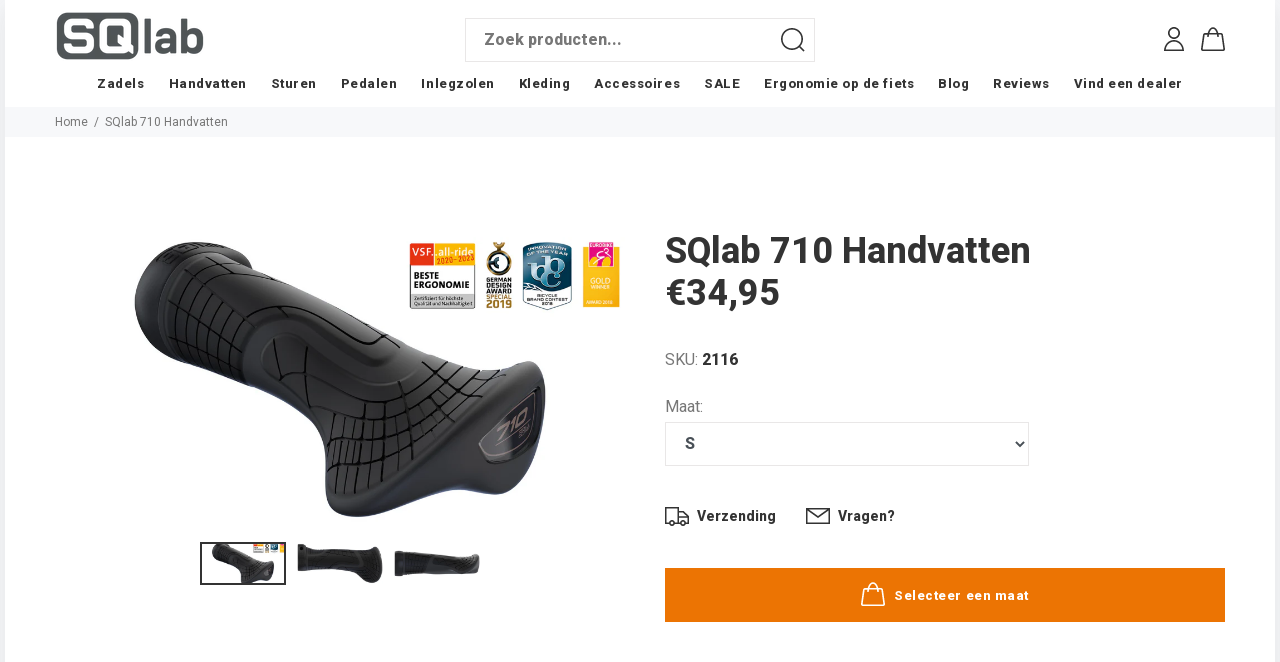

--- FILE ---
content_type: text/css
request_url: https://www.sqlab.nl/cdn/shop/t/2/assets/theme.css?v=152409193971993428131730295897
body_size: 100776
content:
/** Shopify CDN: Minification failed

Line 19563:50 Unexpected "*"
Line 20047:0 Unexpected "}"
Line 31654:3 Unexpected ","

**/



/*================ Typography ================*/







.off-img-bg{
  position: fixed;
  top: 0;
  left: 0;
  display: inline-block;
  color: white;
  background: black;
  padding: 5px 5px 2px;
  z-index: 77;
}

body{
  background-position: center 0px !important;
  background-repeat: no-repeat !important;
  overflow-x: hidden;
}

/* imports */
/*
Mixin
*/
/*!
 * Bootstrap v4.0.0 (https://getbootstrap.com)
 * Copyright 2011-2018 The Bootstrap Authors
 * Copyright 2011-2018 Twitter, Inc.
 * Licensed under MIT (https://github.com/twbs/bootstrap/blob/master/LICENSE)
 */
*,
*::before,
*::after{
  box-sizing: border-box;
}

html{
  font-family: sans-serif;
  line-height: 1.15;
  -webkit-text-size-adjust: 100%;
  -ms-text-size-adjust: 100%;
  -ms-overflow-style: scrollbar;
  -webkit-tap-highlight-color: transparent;
}

@-ms-viewport{
  width: device-width;
}

article, aside, dialog, figcaption, figure, footer, header, hgroup, main, nav, section{
  display: block;
}

[tabindex="-1"]:focus{
  outline: 0 !important;
}

hr{
  box-sizing: content-box;
  height: 0;
  overflow: visible;
}

h1, h2, h3, h4, h5, h6{
  margin-top: 0;
}

th, h1, h2, h3, h4, h5, h6{
  font-weight: 800;
}

p{
  margin-top: 0;
}

abbr[title],
abbr[data-original-title]{
  text-decoration: underline;
  text-decoration: underline dotted;
  cursor: help;
  border-bottom: 0;
}

address{
  margin-bottom: 1rem;
  font-style: normal;
  line-height: inherit;
}

ol,
ul,
dl{
  margin-top: 0;
}

ol ol,
ul ul,
ol ul,
ul ol{
  margin-bottom: 0;
}

dt{
  font-weight: 800;
}

dd{
  margin-bottom: .5rem;
  margin-left: 0;
}

dfn{
  font-style: italic;
}

b,
strong{
  font-weight: 800;
}

small{
  font-size: 80%;
}

sub,
sup{
  position: relative;
  font-size: 75%;
  line-height: 0;
  vertical-align: baseline;
}

a{
  color: #007bff;
  text-decoration: none;
  background-color: transparent;
  -webkit-text-decoration-skip: objects;
}

a:hover{
  color: #0056b3;
  text-decoration: underline;
}

a:not([href]):not([tabindex]){
  color: inherit;
  text-decoration: none;
}

a:not([href]):not([tabindex]):hover, a:not([href]):not([tabindex]):focus{
  color: inherit;
  text-decoration: none;
}

a:not([href]):not([tabindex]):focus{
  outline: 0;
}

pre,
code,
kbd,
samp{
  font-family: monospace, monospace;
  font-size: 1em;
}

pre{
  margin-top: 0;
  overflow: auto;
  -ms-overflow-style: scrollbar;
}

img{
  vertical-align: middle;
  border-style: none;
  max-width:100%;
  height:auto;
}

svg:not(:root){
  overflow: hidden;
}

table{
  border-collapse: collapse;
}

caption{
  padding-top: 0.75rem;
  padding-bottom: 0.75rem;
  color: #6c757d;
  text-align: left;
  caption-side: bottom;
}

th{
  text-align: inherit;
}

label{
  display: inline-block;
}

button{
  border-radius: 0;
}

button:focus{
  outline: 1px dotted;
  outline: 5px auto -webkit-focus-ring-color;
}

input,
button,
select,
optgroup,
textarea{
  margin: 0;
  font-family: inherit;
  font-size: inherit;
  line-height: inherit;
}

button,
input{
  overflow: visible;
}

button,
select{
  text-transform: none;
}

button,
html [type="button"],
[type="reset"],
[type="submit"]{
  -webkit-appearance: button;
}

button::-moz-focus-inner,
[type="button"]::-moz-focus-inner,
[type="reset"]::-moz-focus-inner,
[type="submit"]::-moz-focus-inner{
  padding: 0;
  border-style: none;
}

input[type="radio"],
input[type="checkbox"]{
  box-sizing: border-box;
  padding: 0;
}

input[type="date"],
input[type="time"],
input[type="datetime-local"],
input[type="month"]{
  -webkit-appearance: listbox;
}

textarea{
  overflow: auto;
  resize: vertical;
}

fieldset{
  min-width: 0;
  padding: 0;
  margin: 0;
  border: 0;
}

legend{
  display: block;
  width: 100%;
  max-width: 100%;
  padding: 0;
  line-height: inherit;
  color: inherit;
  white-space: normal;
}

progress{
  vertical-align: baseline;
}

[type="number"]::-webkit-inner-spin-button,
[type="number"]::-webkit-outer-spin-button{
  height: auto;
}

[type="search"]{
  outline-offset: -2px;
  -webkit-appearance: none;
}

[type="search"]::-webkit-search-cancel-button,
[type="search"]::-webkit-search-decoration{
  -webkit-appearance: none;
}

::-webkit-file-upload-button{
  font: inherit;
  -webkit-appearance: button;
}

output{
  display: inline-block;
}

summary{
  display: list-item;
  cursor: pointer;
}

template{
  display: none;
}

[hidden]{
  display: none !important;
}

.container{
  width: 100%;
  padding-right: 15px;
  padding-left: 15px;
  margin-right: auto;
  margin-left: auto;
}

@media (min-width: 576px){
  .container{
    max-width: 546px;
  }
}

@media (min-width: 791px){
  .container{
    max-width: 770px;
  }
}

@media (min-width: 1025px){
  .container{
    max-width: 990px;
  }
}

@media (min-width: 1230px){
  .container{
    max-width: 1200px;
  }
}

.container-fluid{
  width: 100%;
  padding-right: 10px;
  padding-left: 10px;
  margin-right: auto;
  margin-left: auto;
}

.row{
  display: flex;
  flex-wrap: wrap;
  margin-right: -15px;
  margin-left: -15px;
}

.no-gutters{
  margin-right: 0;
  margin-left: 0;
}

.no-gutters > .col,
.no-gutters > [class*="col-"]{
  padding-right: 0;
  padding-left: 0;
}

.col-1, .col-2, .col-3, .col-4, .col-5, .col-6, .col-7, .col-8, .col-9, .col-10, .col-11, .col-12, .col,
.col-auto, .col-sm-1, .col-sm-2, .col-sm-3, .col-sm-4, .col-sm-5, .col-sm-6, .col-sm-7, .col-sm-8, .col-sm-9, .col-sm-10, .col-sm-11, .col-sm-12, .col-sm,
.col-sm-auto, .col-md-1, .col-md-2, .col-md-3, .col-md-4, .col-md-5, .col-md-6, .col-md-7, .col-md-8, .col-md-9, .col-md-10, .col-md-11, .col-md-12, .col-md,
.col-md-auto, .col-lg-1, .col-lg-2, .col-lg-3, .col-lg-4, .col-lg-5, .col-lg-6, .col-lg-7, .col-lg-8, .col-lg-9, .col-lg-10, .col-lg-11, .col-lg-12, .col-lg,
.col-lg-auto, .col-xl-1, .col-xl-2, .col-xl-3, .col-xl-4, .col-xl-5, .col-xl-6, .col-xl-7, .col-xl-8, .col-xl-9, .col-xl-10, .col-xl-11, .col-xl-12, .col-xl,
.col-xl-auto{
  position: relative;
  width: 100%;
  min-height: 1px;
  padding-right: 15px;
  padding-left: 15px;
}

@media (max-width: 580px){
.container{
  width: 100%;
  padding-right: 10px;
  padding-left: 10px;
  margin-right: auto;
  margin-left: auto;
}
.col-1, .col-2, .col-3, .col-4, .col-5, .col-6, .col-7, .col-8, .col-9, .col-10, .col-11, .col-12, .col,
.col-auto, .col-sm-1, .col-sm-2, .col-sm-3, .col-sm-4, .col-sm-5, .col-sm-6, .col-sm-7, .col-sm-8, .col-sm-9, .col-sm-10, .col-sm-11, .col-sm-12, .col-sm,
.col-sm-auto, .col-md-1, .col-md-2, .col-md-3, .col-md-4, .col-md-5, .col-md-6, .col-md-7, .col-md-8, .col-md-9, .col-md-10, .col-md-11, .col-md-12, .col-md,
.col-md-auto, .col-lg-1, .col-lg-2, .col-lg-3, .col-lg-4, .col-lg-5, .col-lg-6, .col-lg-7, .col-lg-8, .col-lg-9, .col-lg-10, .col-lg-11, .col-lg-12, .col-lg,
.col-lg-auto, .col-xl-1, .col-xl-2, .col-xl-3, .col-xl-4, .col-xl-5, .col-xl-6, .col-xl-7, .col-xl-8, .col-xl-9, .col-xl-10, .col-xl-11, .col-xl-12, .col-xl,
.col-xl-auto{
  padding-right: 10px;
  padding-left: 10px;
}
.row{
  margin-left: -10px;
  margin-right: -10px;
}
}

.col{
  flex-basis: 0;
  flex-grow: 1;
  max-width: 100%;
}

.col-auto{
  flex: 0 0 auto;
  width: auto;
  max-width: none;
}

.col-1{
  flex: 0 0 8.33333%;
  max-width: 8.33333%;
}

.col-2{
  flex: 0 0 16.66667%;
  max-width: 16.66667%;
}

.col-3{
  flex: 0 0 25%;
  max-width: 25%;
}

.col-4{
  flex: 0 0 33.33333%;
  max-width: 33.33333%;
}

.col-5{
  flex: 0 0 41.66667%;
  max-width: 41.66667%;
}

.col-6{
  flex: 0 0 50%;
  max-width: 50%;
}

.col-7{
  flex: 0 0 58.33333%;
  max-width: 58.33333%;
}

.col-8{
  flex: 0 0 66.66667%;
  max-width: 66.66667%;
}

.col-9{
  flex: 0 0 75%;
  max-width: 75%;
}

.col-10{
  flex: 0 0 83.33333%;
  max-width: 83.33333%;
}

.col-11{
  flex: 0 0 91.66667%;
  max-width: 91.66667%;
}

.col-12{
  flex: 0 0 100%;
  max-width: 100%;
}



.order-first{
  order: -1;
}

.order-last{
  order: 13;
}

.order-0{
  order: 0;
}

.order-1{
  order: 1;
}

.order-2{
  order: 2;
}

.order-3{
  order: 3;
}

.order-4{
  order: 4;
}

.order-5{
  order: 5;
}

.order-6{
  order: 6;
}

.order-7{
  order: 7;
}

.order-8{
  order: 8;
}

.order-9{
  order: 9;
}

.order-10{
  order: 10;
}

.order-11{
  order: 11;
}

.order-12{
  order: 12;
}

.offset-1{
  margin-left: 8.33333%;
}

.offset-2{
  margin-left: 16.66667%;
}

.offset-3{
  margin-left: 25%;
}

.offset-4{
  margin-left: 33.33333%;
}

.offset-5{
  margin-left: 41.66667%;
}

.offset-6{
  margin-left: 50%;
}

.offset-7{
  margin-left: 58.33333%;
}

.offset-8{
  margin-left: 66.66667%;
}

.offset-9{
  margin-left: 75%;
}

.offset-10{
  margin-left: 83.33333%;
}

.offset-11{
  margin-left: 91.66667%;
}

@media (min-width: 576px){
  .col-sm{
    flex-basis: 0;
    flex-grow: 1;
    max-width: 100%;
  }
  .col-sm-auto{
    flex: 0 0 auto;
    width: auto;
    max-width: none;
  }
  .col-sm-1{
    flex: 0 0 8.33333%;
    max-width: 8.33333%;
  }
  .col-sm-2{
    flex: 0 0 16.66667%;
    max-width: 16.66667%;
  }
  .col-sm-3{
    flex: 0 0 25%;
    max-width: 25%;
  }
  .col-sm-4{
    flex: 0 0 33.33333%;
    max-width: 33.33333%;
  }
  .col-sm-5{
    flex: 0 0 41.66667%;
    max-width: 41.66667%;
  }
  .col-sm-6{
    flex: 0 0 50%;
    max-width: 50%;
  }
  .col-sm-7{
    flex: 0 0 58.33333%;
    max-width: 58.33333%;
  }
  .col-sm-8{
    flex: 0 0 66.66667%;
    max-width: 66.66667%;
  }
  .col-sm-9{
    flex: 0 0 75%;
    max-width: 75%;
  }
  .col-sm-10{
    flex: 0 0 83.33333%;
    max-width: 83.33333%;
  }
  .col-sm-11{
    flex: 0 0 91.66667%;
    max-width: 91.66667%;
  }
  .col-sm-12{
    flex: 0 0 100%;
    max-width: 100%;
  }
  .order-sm-first{
    order: -1;
  }
  .order-sm-last{
    order: 13;
  }
  .order-sm-0{
    order: 0;
  }
  .order-sm-1{
    order: 1;
  }
  .order-sm-2{
    order: 2;
  }
  .order-sm-3{
    order: 3;
  }
  .order-sm-4{
    order: 4;
  }
  .order-sm-5{
    order: 5;
  }
  .order-sm-6{
    order: 6;
  }
  .order-sm-7{
    order: 7;
  }
  .order-sm-8{
    order: 8;
  }
  .order-sm-9{
    order: 9;
  }
  .order-sm-10{
    order: 10;
  }
  .order-sm-11{
    order: 11;
  }
  .order-sm-12{
    order: 12;
  }
  .offset-sm-0{
    margin-left: 0;
  }
  .offset-sm-1{
    margin-left: 8.33333%;
  }
  .offset-sm-2{
    margin-left: 16.66667%;
  }
  .offset-sm-3{
    margin-left: 25%;
  }
  .offset-sm-4{
    margin-left: 33.33333%;
  }
  .offset-sm-5{
    margin-left: 41.66667%;
  }
  .offset-sm-6{
    margin-left: 50%;
  }
  .offset-sm-7{
    margin-left: 58.33333%;
  }
  .offset-sm-8{
    margin-left: 66.66667%;
  }
  .offset-sm-9{
    margin-left: 75%;
  }
  .offset-sm-10{
    margin-left: 83.33333%;
  }
  .offset-sm-11{
    margin-left: 91.66667%;
  }
}

@media (min-width: 791px){
  .col-md{
    flex-basis: 0;
    flex-grow: 1;
    max-width: 100%;
  }
  .col-md-auto{
    flex: 0 0 auto;
    width: auto;
    max-width: none;
  }
  .col-md-1{
    flex: 0 0 8.33333%;
    max-width: 8.33333%;
  }
  .col-md-2{
    flex: 0 0 16.66667%;
    max-width: 16.66667%;
  }
  .col-md-3{
    flex: 0 0 25%;
    max-width: 25%;
  }
  .col-md-4{
    flex: 0 0 33.33333%;
    max-width: 33.33333%;
  }
  .col-md-5{
    flex: 0 0 41.66667%;
    max-width: 41.66667%;
  }
  .col-md-6{
    flex: 0 0 50%;
    max-width: 50%;
  }
  .col-md-7{
    flex: 0 0 58.33333%;
    max-width: 58.33333%;
  }
  .col-md-8{
    flex: 0 0 66.66667%;
    max-width: 66.66667%;
  }
  .col-md-9{
    flex: 0 0 75%;
    max-width: 75%;
  }
  .col-md-10{
    flex: 0 0 83.33333%;
    max-width: 83.33333%;
  }
  .col-md-11{
    flex: 0 0 91.66667%;
    max-width: 91.66667%;
  }
  .col-md-12{
    flex: 0 0 100%;
    max-width: 100%;
  }
  .order-md-first{
    order: -1;
  }
  .order-md-last{
    order: 13;
  }
  .order-md-0{
    order: 0;
  }
  .order-md-1{
    order: 1;
  }
  .order-md-2{
    order: 2;
  }
  .order-md-3{
    order: 3;
  }
  .order-md-4{
    order: 4;
  }
  .order-md-5{
    order: 5;
  }
  .order-md-6{
    order: 6;
  }
  .order-md-7{
    order: 7;
  }
  .order-md-8{
    order: 8;
  }
  .order-md-9{
    order: 9;
  }
  .order-md-10{
    order: 10;
  }
  .order-md-11{
    order: 11;
  }
  .order-md-12{
    order: 12;
  }
  .offset-md-0{
    margin-left: 0;
  }
  .offset-md-1{
    margin-left: 8.33333%;
  }
  .offset-md-2{
    margin-left: 16.66667%;
  }
  .offset-md-3{
    margin-left: 25%;
  }
  .offset-md-4{
    margin-left: 33.33333%;
  }
  .offset-md-5{
    margin-left: 41.66667%;
  }
  .offset-md-6{
    margin-left: 50%;
  }
  .offset-md-7{
    margin-left: 58.33333%;
  }
  .offset-md-8{
    margin-left: 66.66667%;
  }
  .offset-md-9{
    margin-left: 75%;
  }
  .offset-md-10{
    margin-left: 83.33333%;
  }
  .offset-md-11{
    margin-left: 91.66667%;
  }
}

@media (min-width: 1025px){
  .col-lg{
    flex-basis: 0;
    flex-grow: 1;
    max-width: 100%;
  }
  .col-lg-auto{
    flex: 0 0 auto;
    width: auto;
    max-width: none;
  }
  .col-lg-1{
    flex: 0 0 8.33333%;
    max-width: 8.33333%;
  }
  .col-lg-2{
    flex: 0 0 16.66667%;
    max-width: 16.66667%;
  }
  .col-lg-25{
    flex: 0 0 20%;
    max-width: 20%;
  }  
  .col-lg-3{
    flex: 0 0 25%;
    max-width: 25%;
  }
  .col-lg-4{
    flex: 0 0 33.33333%;
    max-width: 33.33333%;
  }
  .col-lg-5{
    flex: 0 0 41.66667%;
    max-width: 41.66667%;
  }
  .col-lg-6{
    flex: 0 0 50%;
    max-width: 50%;
  }
  .col-lg-7{
    flex: 0 0 58.33333%;
    max-width: 58.33333%;
  }
  .col-lg-8{
    flex: 0 0 66.66667%;
    max-width: 66.66667%;
  }
  .col-lg-9{
    flex: 0 0 75%;
    max-width: 75%;
  }
  .col-lg-10{
    flex: 0 0 83.33333%;
    max-width: 83.33333%;
  }
  .col-lg-11{
    flex: 0 0 91.66667%;
    max-width: 91.66667%;
  }
  .col-lg-12{
    flex: 0 0 100%;
    max-width: 100%;
  }
  .order-lg-first{
    order: -1;
  }
  .order-lg-last{
    order: 13;
  }
  .order-lg-0{
    order: 0;
  }
  .order-lg-1{
    order: 1;
  }
  .order-lg-2{
    order: 2;
  }
  .order-lg-3{
    order: 3;
  }
  .order-lg-4{
    order: 4;
  }
  .order-lg-5{
    order: 5;
  }
  .order-lg-6{
    order: 6;
  }
  .order-lg-7{
    order: 7;
  }
  .order-lg-8{
    order: 8;
  }
  .order-lg-9{
    order: 9;
  }
  .order-lg-10{
    order: 10;
  }
  .order-lg-11{
    order: 11;
  }
  .order-lg-12{
    order: 12;
  }
  .offset-lg-0{
    margin-left: 0;
  }
  .offset-lg-1{
    margin-left: 8.33333%;
  }
  .offset-lg-2{
    margin-left: 16.66667%;
  }
  .offset-lg-3{
    margin-left: 25%;
  }
  .offset-lg-4{
    margin-left: 33.33333%;
  }
  .offset-lg-5{
    margin-left: 41.66667%;
  }
  .offset-lg-6{
    margin-left: 50%;
  }
  .offset-lg-7{
    margin-left: 58.33333%;
  }
  .offset-lg-8{
    margin-left: 66.66667%;
  }
  .offset-lg-9{
    margin-left: 75%;
  }
  .offset-lg-10{
    margin-left: 83.33333%;
  }
  .offset-lg-11{
    margin-left: 91.66667%;
  }
}

@media (min-width: 1230px){
  .col-xl{
    flex-basis: 0;
    flex-grow: 1;
    max-width: 100%;
  }
  .col-xl-auto{
    flex: 0 0 auto;
    width: auto;
    max-width: none;
  }
  .col-xl-1{
    flex: 0 0 8.33333%;
    max-width: 8.33333%;
  }
  .col-xl-2{
    flex: 0 0 16.66667%;
    max-width: 16.66667%;
  }
  .col-xl-3{
    flex: 0 0 25%;
    max-width: 25%;
  }
  .col-xl-4{
    flex: 0 0 33.33333%;
    max-width: 33.33333%;
  }
  .col-xl-5{
    flex: 0 0 41.66667%;
    max-width: 41.66667%;
  }
  .col-xl-6{
    flex: 0 0 50%;
    max-width: 50%;
  }
  .col-xl-7{
    flex: 0 0 58.33333%;
    max-width: 58.33333%;
  }
  .col-xl-8{
    flex: 0 0 66.66667%;
    max-width: 66.66667%;
  }
  .col-xl-9{
    flex: 0 0 75%;
    max-width: 75%;
  }
  .col-xl-10{
    flex: 0 0 83.33333%;
    max-width: 83.33333%;
  }
  .col-xl-11{
    flex: 0 0 91.66667%;
    max-width: 91.66667%;
  }
  .col-xl-12{
    flex: 0 0 100%;
    max-width: 100%;
  }
  .order-xl-first{
    order: -1;
  }
  .order-xl-last{
    order: 13;
  }
  .order-xl-0{
    order: 0;
  }
  .order-xl-1{
    order: 1;
  }
  .order-xl-2{
    order: 2;
  }
  .order-xl-3{
    order: 3;
  }
  .order-xl-4{
    order: 4;
  }
  .order-xl-5{
    order: 5;
  }
  .order-xl-6{
    order: 6;
  }
  .order-xl-7{
    order: 7;
  }
  .order-xl-8{
    order: 8;
  }
  .order-xl-9{
    order: 9;
  }
  .order-xl-10{
    order: 10;
  }
  .order-xl-11{
    order: 11;
  }
  .order-xl-12{
    order: 12;
  }
  .offset-xl-0{
    margin-left: 0;
  }
  .offset-xl-1{
    margin-left: 8.33333%;
  }
  .offset-xl-2{
    margin-left: 16.66667%;
  }
  .offset-xl-3{
    margin-left: 25%;
  }
  .offset-xl-4{
    margin-left: 33.33333%;
  }
  .offset-xl-5{
    margin-left: 41.66667%;
  }
  .offset-xl-6{
    margin-left: 50%;
  }
  .offset-xl-7{
    margin-left: 58.33333%;
  }
  .offset-xl-8{
    margin-left: 66.66667%;
  }
  .offset-xl-9{
    margin-left: 75%;
  }
  .offset-xl-10{
    margin-left: 83.33333%;
  }
  .offset-xl-11{
    margin-left: 91.66667%;
  }
}

@media (min-width: 1240px){
  .col-lg-for5-inrow{
      -webkit-box-flex: 0 ;
      -ms-flex: 0 0 20% ;
      flex: 0 0 20%;
      max-width: 20%;
  }
}

.form-control{
  display: block;
  width: 100%;
  padding: 0.375rem 0.75rem;
  font-size: 1rem;
  line-height: 1.5;
  color: #495057;
  background-color: #fff;
  background-clip: padding-box;
  border: 1px solid #ced4da;
  border-radius: 0;
  transition: border-color 0.15s ease-in-out, box-shadow 0.15s ease-in-out;
}

.form-control::-ms-expand{
  background-color: transparent;
  border: 0;
}

.form-control:focus{
  color: #495057;
  background-color: #fff;
  border-color: #80bdff;
  outline: 0;
  box-shadow: 0 0 0 0.2rem rgba(0, 123, 255, 0.25);
}

.form-control::placeholder{
  color: #6c757d;
  opacity: 1;
}

.form-control:disabled, .form-control[readonly]{
  background-color: #e9ecef;
  opacity: 1;
}

select.form-control:not([size]):not([multiple]){
  height: calc(2.25rem + 2px);
}

select.form-control:focus::-ms-value{
  color: #495057;
  background-color: #fff;
}

.form-control-file,
.form-control-range{
  display: block;
  width: 100%;
}

.col-form-label{
  padding-top: calc(0.375rem + 1px);
  padding-bottom: calc(0.375rem + 1px);
  margin-bottom: 0;
  font-size: inherit;
  line-height: 1.5;
}

.col-form-label-lg{
  padding-top: calc(0.5rem + 1px);
  padding-bottom: calc(0.5rem + 1px);
  font-size: 1.25rem;
  line-height: 1.5;
}

.col-form-label-sm{
  padding-top: calc(0.25rem + 1px);
  padding-bottom: calc(0.25rem + 1px);
  font-size: 0.875rem;
  line-height: 1.5;
}

.form-control-plaintext{
  display: block;
  width: 100%;
  padding-top: 0.375rem;
  padding-bottom: 0.375rem;
  margin-bottom: 0;
  line-height: 1.5;
  background-color: transparent;
  border: solid transparent;
  border-width: 1px 0;
}

.form-control-plaintext.form-control-sm, .input-group-sm > .form-control-plaintext.form-control,
.input-group-sm > .input-group-prepend > .form-control-plaintext.input-group-text,
.input-group-sm > .input-group-append > .form-control-plaintext.input-group-text,
.input-group-sm > .input-group-prepend > .form-control-plaintext.btn,
.input-group-sm > .input-group-append > .form-control-plaintext.btn, .form-control-plaintext.form-control-lg, .input-group-lg > .form-control-plaintext.form-control,
.input-group-lg > .input-group-prepend > .form-control-plaintext.input-group-text,
.input-group-lg > .input-group-append > .form-control-plaintext.input-group-text,
.input-group-lg > .input-group-prepend > .form-control-plaintext.btn,
.input-group-lg > .input-group-append > .form-control-plaintext.btn{
  padding-right: 0;
  padding-left: 0;
}

.form-control-sm, .input-group-sm > .form-control,
.input-group-sm > .input-group-prepend > .input-group-text,
.input-group-sm > .input-group-append > .input-group-text,
.input-group-sm > .input-group-prepend > .btn,
.input-group-sm > .input-group-append > .btn{
  padding: 0.25rem 0.5rem;
  font-size: 0.875rem;
  line-height: 1.5;
  border-radius: 0;
}

select.form-control-sm:not([size]):not([multiple]), .input-group-sm > select.form-control:not([size]):not([multiple]),
.input-group-sm > .input-group-prepend > select.input-group-text:not([size]):not([multiple]),
.input-group-sm > .input-group-append > select.input-group-text:not([size]):not([multiple]),
.input-group-sm > .input-group-prepend > select.btn:not([size]):not([multiple]),
.input-group-sm > .input-group-append > select.btn:not([size]):not([multiple]){
  height: calc(1.8125rem + 2px);
}

.form-control-lg, .input-group-lg > .form-control,
.input-group-lg > .input-group-prepend > .input-group-text,
.input-group-lg > .input-group-append > .input-group-text,
.input-group-lg > .input-group-prepend > .btn,
.input-group-lg > .input-group-append > .btn{
  padding: 0.5rem 1rem;
  font-size: 1.25rem;
  line-height: 1.5;
  border-radius: 0;
}

select.form-control-lg:not([size]):not([multiple]), .input-group-lg > select.form-control:not([size]):not([multiple]),
.input-group-lg > .input-group-prepend > select.input-group-text:not([size]):not([multiple]),
.input-group-lg > .input-group-append > select.input-group-text:not([size]):not([multiple]),
.input-group-lg > .input-group-prepend > select.btn:not([size]):not([multiple]),
.input-group-lg > .input-group-append > select.btn:not([size]):not([multiple]){
  height: calc(2.875rem + 2px);
}

.form-group{
  margin-bottom: 1rem;
}

.form-text{
  display: block;
  margin-top: 0.25rem;
}

.form-row{
  display: flex;
  flex-wrap: wrap;
  margin-right: -5px;
  margin-left: -5px;
}

.form-row > .col,
.form-row > [class*="col-"]{
  padding-right: 5px;
  padding-left: 5px;
}

.form-check{
  position: relative;
  display: block;
  padding-left: 1.25rem;
}

.form-check-input{
  position: absolute;
  margin-top: 0.3rem;
  margin-left: -1.25rem;
}

.form-check-input:disabled ~ .form-check-label{
  color: #6c757d;
}

.form-check-label{
  margin-bottom: 0;
}

.form-check-inline{
  display: inline-flex;
  align-items: center;
  padding-left: 0;
  margin-right: 0.75rem;
}

.form-check-inline .form-check-input{
  position: static;
  margin-top: 0;
  margin-right: 0.3125rem;
  margin-left: 0;
}

.valid-feedback{
  display: none;
  width: 100%;
  margin-top: 0.25rem;
  font-size: 80%;
  color: #28a745;
}

.valid-tooltip{
  position: absolute;
  top: 100%;
  z-index: 5;
  display: none;
  max-width: 100%;
  padding: .5rem;
  margin-top: .1rem;
  font-size: .875rem;
  line-height: 1;
  color: #fff;
  background-color: rgba(40, 167, 69, 0.8);
  border-radius: .2rem;
}

.was-validated .form-control:valid, .form-control.is-valid, .was-validated
.custom-select:valid,
.custom-select.is-valid{
  border-color: #28a745;
}

.was-validated .form-control:valid:focus, .form-control.is-valid:focus, .was-validated
.custom-select:valid:focus,
.custom-select.is-valid:focus{
  border-color: #28a745;
  box-shadow: 0 0 0 0.2rem rgba(40, 167, 69, 0.25);
}

.was-validated .form-control:valid ~ .valid-feedback,
.was-validated .form-control:valid ~ .valid-tooltip, .form-control.is-valid ~ .valid-feedback,
.form-control.is-valid ~ .valid-tooltip, .was-validated
.custom-select:valid ~ .valid-feedback,
.was-validated
.custom-select:valid ~ .valid-tooltip,
.custom-select.is-valid ~ .valid-feedback,
.custom-select.is-valid ~ .valid-tooltip{
  display: block;
}

.was-validated .form-check-input:valid ~ .form-check-label, .form-check-input.is-valid ~ .form-check-label{
  color: #28a745;
}

.was-validated .form-check-input:valid ~ .valid-feedback,
.was-validated .form-check-input:valid ~ .valid-tooltip, .form-check-input.is-valid ~ .valid-feedback,
.form-check-input.is-valid ~ .valid-tooltip{
  display: block;
}

.was-validated .custom-control-input:valid ~ .custom-control-label, .custom-control-input.is-valid ~ .custom-control-label{
  color: #28a745;
}

.was-validated .custom-control-input:valid ~ .custom-control-label::before, .custom-control-input.is-valid ~ .custom-control-label::before{
  background-color: #71dd8a;
}

.was-validated .custom-control-input:valid ~ .valid-feedback,
.was-validated .custom-control-input:valid ~ .valid-tooltip, .custom-control-input.is-valid ~ .valid-feedback,
.custom-control-input.is-valid ~ .valid-tooltip{
  display: block;
}

.was-validated .custom-control-input:valid:checked ~ .custom-control-label::before, .custom-control-input.is-valid:checked ~ .custom-control-label::before{
  background-color: #34ce57;
}

.was-validated .custom-control-input:valid:focus ~ .custom-control-label::before, .custom-control-input.is-valid:focus ~ .custom-control-label::before{
  box-shadow: 0 0 0 1px #fff, 0 0 0 0.2rem rgba(40, 167, 69, 0.25);
}

.was-validated .custom-file-input:valid ~ .custom-file-label, .custom-file-input.is-valid ~ .custom-file-label{
  border-color: #28a745;
}

.was-validated .custom-file-input:valid ~ .custom-file-label::before, .custom-file-input.is-valid ~ .custom-file-label::before{
  border-color: inherit;
}

.was-validated .custom-file-input:valid ~ .valid-feedback,
.was-validated .custom-file-input:valid ~ .valid-tooltip, .custom-file-input.is-valid ~ .valid-feedback,
.custom-file-input.is-valid ~ .valid-tooltip{
  display: block;
}

.was-validated .custom-file-input:valid:focus ~ .custom-file-label, .custom-file-input.is-valid:focus ~ .custom-file-label{
  box-shadow: 0 0 0 0.2rem rgba(40, 167, 69, 0.25);
}

.invalid-feedback{
  display: none;
  width: 100%;
  margin-top: 0.25rem;
  font-size: 80%;
  color: #dc3545;
}

.invalid-tooltip{
  position: absolute;
  top: 100%;
  z-index: 5;
  display: none;
  max-width: 100%;
  padding: .5rem;
  margin-top: .1rem;
  font-size: .875rem;
  line-height: 1;
  color: #fff;
  background-color: rgba(220, 53, 69, 0.8);
  border-radius: .2rem;
}

.was-validated .form-control:invalid, .form-control.is-invalid, .was-validated
.custom-select:invalid,
.custom-select.is-invalid{
  border-color: #dc3545;
}

.was-validated .form-control:invalid:focus, .form-control.is-invalid:focus, .was-validated
.custom-select:invalid:focus,
.custom-select.is-invalid:focus{
  border-color: #dc3545;
  box-shadow: 0 0 0 0.2rem rgba(220, 53, 69, 0.25);
}

.was-validated .form-control:invalid ~ .invalid-feedback,
.was-validated .form-control:invalid ~ .invalid-tooltip, .form-control.is-invalid ~ .invalid-feedback,
.form-control.is-invalid ~ .invalid-tooltip, .was-validated
.custom-select:invalid ~ .invalid-feedback,
.was-validated
.custom-select:invalid ~ .invalid-tooltip,
.custom-select.is-invalid ~ .invalid-feedback,
.custom-select.is-invalid ~ .invalid-tooltip{
  display: block;
}

.was-validated .form-check-input:invalid ~ .form-check-label, .form-check-input.is-invalid ~ .form-check-label{
  color: #dc3545;
}

.was-validated .form-check-input:invalid ~ .invalid-feedback,
.was-validated .form-check-input:invalid ~ .invalid-tooltip, .form-check-input.is-invalid ~ .invalid-feedback,
.form-check-input.is-invalid ~ .invalid-tooltip{
  display: block;
}

.was-validated .custom-control-input:invalid ~ .custom-control-label, .custom-control-input.is-invalid ~ .custom-control-label{
  color: #dc3545;
}

.was-validated .custom-control-input:invalid ~ .custom-control-label::before, .custom-control-input.is-invalid ~ .custom-control-label::before{
  background-color: #efa2a9;
}

.was-validated .custom-control-input:invalid ~ .invalid-feedback,
.was-validated .custom-control-input:invalid ~ .invalid-tooltip, .custom-control-input.is-invalid ~ .invalid-feedback,
.custom-control-input.is-invalid ~ .invalid-tooltip{
  display: block;
}

.was-validated .custom-control-input:invalid:checked ~ .custom-control-label::before, .custom-control-input.is-invalid:checked ~ .custom-control-label::before{
  background-color: #e4606d;
}

.was-validated .custom-control-input:invalid:focus ~ .custom-control-label::before, .custom-control-input.is-invalid:focus ~ .custom-control-label::before{
  box-shadow: 0 0 0 1px #fff, 0 0 0 0.2rem rgba(220, 53, 69, 0.25);
}

.was-validated .custom-file-input:invalid ~ .custom-file-label, .custom-file-input.is-invalid ~ .custom-file-label{
  border-color: #dc3545;
}

.was-validated .custom-file-input:invalid ~ .custom-file-label::before, .custom-file-input.is-invalid ~ .custom-file-label::before{
  border-color: inherit;
}

.was-validated .custom-file-input:invalid ~ .invalid-feedback,
.was-validated .custom-file-input:invalid ~ .invalid-tooltip, .custom-file-input.is-invalid ~ .invalid-feedback,
.custom-file-input.is-invalid ~ .invalid-tooltip{
  display: block;
}

.was-validated .custom-file-input:invalid:focus ~ .custom-file-label, .custom-file-input.is-invalid:focus ~ .custom-file-label{
  box-shadow: 0 0 0 0.2rem rgba(220, 53, 69, 0.25);
}

.form-inline{
  display: flex;
  flex-flow: row wrap;
  align-items: center;
}

.form-inline .form-check{
  width: 100%;
}

@media (min-width: 576px){
  .form-inline label{
    display: flex;
    align-items: center;
    justify-content: center;
    margin-bottom: 0;
  }
  .form-inline .form-group{
    display: flex;
    flex: 0 0 auto;
    flex-flow: row wrap;
    align-items: center;
    margin-bottom: 0;
  }
  .form-inline .form-control{
    display: inline-block;
    width: auto;
    vertical-align: middle;
  }
  .form-inline .form-control-plaintext{
    display: inline-block;
  }
  .form-inline .input-group{
    width: auto;
  }
  .form-inline .form-check{
    display: flex;
    align-items: center;
    justify-content: center;
    width: auto;
    padding-left: 0;
  }
  .form-inline .form-check-input{
    position: relative;
    margin-top: 0;
    margin-right: 0.25rem;
    margin-left: 0;
  }
  .form-inline .custom-control{
    align-items: center;
    justify-content: center;
  }
  .form-inline .custom-control-label{
    margin-bottom: 0;
  }
}

.btn{
  white-space: nowrap;
  vertical-align: middle;
  -webkit-touch-callout: none;
  -webkit-user-select: none;
  -khtml-user-select: none;
  -moz-user-select: none;
  -ms-user-select: none;
  user-select: none;
}

.btn:hover, .btn:focus{
  text-decoration: none;
}

.btn:focus, .btn.focus{
  outline: 0;
  box-shadow: 0 0 0 0.2rem rgba(0, 123, 255, 0.25);
}

.btn.disabled, .btn:disabled{
  opacity: 0.65;
}

.btn:not(:disabled):not(.disabled){
  cursor: pointer;
}

.btn:not(:disabled):not(.disabled):active, .btn:not(:disabled):not(.disabled).active{
  background-image: none;
}

a.btn.disabled,
fieldset:disabled a.btn{
  pointer-events: none;
}

.btn-primary{
  color: #fff;
  background-color: #007bff;
  border-color: #007bff;
}

.btn-primary:hover{
  color: #fff;
  background-color: #0069d9;
  border-color: #0062cc;
}

.btn-primary:focus, .btn-primary.focus{
  box-shadow: 0 0 0 0.2rem rgba(0, 123, 255, 0.5);
}

.btn-primary.disabled, .btn-primary:disabled{
  color: #fff;
  background-color: #007bff;
  border-color: #007bff;
}

.btn-primary:not(:disabled):not(.disabled):active, .btn-primary:not(:disabled):not(.disabled).active,
.show > .btn-primary.dropdown-toggle{
  color: #fff;
  background-color: #0062cc;
  border-color: #005cbf;
}

.btn-primary:not(:disabled):not(.disabled):active:focus, .btn-primary:not(:disabled):not(.disabled).active:focus,
.show > .btn-primary.dropdown-toggle:focus{
  box-shadow: 0 0 0 0.2rem rgba(0, 123, 255, 0.5);
}

.btn-secondary{
  color: #fff;
  background-color: #6c757d;
  border-color: #6c757d;
}

.btn-secondary:hover{
  color: #fff;
  background-color: #5a6268;
  border-color: #545b62;
}

.btn-secondary:focus, .btn-secondary.focus{
  box-shadow: 0 0 0 0.2rem rgba(108, 117, 125, 0.5);
}

.btn-secondary.disabled, .btn-secondary:disabled{
  color: #fff;
  background-color: #6c757d;
  border-color: #6c757d;
}

.btn-secondary:not(:disabled):not(.disabled):active, .btn-secondary:not(:disabled):not(.disabled).active,
.show > .btn-secondary.dropdown-toggle{
  color: #fff;
  background-color: #545b62;
  border-color: #4e555b;
}

.btn-secondary:not(:disabled):not(.disabled):active:focus, .btn-secondary:not(:disabled):not(.disabled).active:focus,
.show > .btn-secondary.dropdown-toggle:focus{
  box-shadow: 0 0 0 0.2rem rgba(108, 117, 125, 0.5);
}

.btn-success{
  color: #fff;
  background-color: #28a745;
  border-color: #28a745;
}

.btn-success:hover{
  color: #fff;
  background-color: #218838;
  border-color: #1e7e34;
}

.btn-success:focus, .btn-success.focus{
  box-shadow: 0 0 0 0.2rem rgba(40, 167, 69, 0.5);
}

.btn-success.disabled, .btn-success:disabled{
  color: #fff;
  background-color: #28a745;
  border-color: #28a745;
}

.btn-success:not(:disabled):not(.disabled):active, .btn-success:not(:disabled):not(.disabled).active,
.show > .btn-success.dropdown-toggle{
  color: #fff;
  background-color: #1e7e34;
  border-color: #1c7430;
}

.btn-success:not(:disabled):not(.disabled):active:focus, .btn-success:not(:disabled):not(.disabled).active:focus,
.show > .btn-success.dropdown-toggle:focus{
  box-shadow: 0 0 0 0.2rem rgba(40, 167, 69, 0.5);
}

.btn-info{
  color: #fff;
  background-color: #17a2b8;
  border-color: #17a2b8;
}

.btn-info:hover{
  color: #fff;
  background-color: #138496;
  border-color: #117a8b;
}

.btn-info:focus, .btn-info.focus{
  box-shadow: 0 0 0 0.2rem rgba(23, 162, 184, 0.5);
}

.btn-info.disabled, .btn-info:disabled{
  color: #fff;
  background-color: #17a2b8;
  border-color: #17a2b8;
}

.btn-info:not(:disabled):not(.disabled):active, .btn-info:not(:disabled):not(.disabled).active,
.show > .btn-info.dropdown-toggle{
  color: #fff;
  background-color: #117a8b;
  border-color: #10707f;
}

.btn-info:not(:disabled):not(.disabled):active:focus, .btn-info:not(:disabled):not(.disabled).active:focus,
.show > .btn-info.dropdown-toggle:focus{
  box-shadow: 0 0 0 0.2rem rgba(23, 162, 184, 0.5);
}

.btn-warning{
  color: #212529;
  background-color: #ffc107;
  border-color: #ffc107;
}

.btn-warning:hover{
  color: #212529;
  background-color: #e0a800;
  border-color: #d39e00;
}

.btn-warning:focus, .btn-warning.focus{
  box-shadow: 0 0 0 0.2rem rgba(255, 193, 7, 0.5);
}

.btn-warning.disabled, .btn-warning:disabled{
  color: #212529;
  background-color: #ffc107;
  border-color: #ffc107;
}

.btn-warning:not(:disabled):not(.disabled):active, .btn-warning:not(:disabled):not(.disabled).active,
.show > .btn-warning.dropdown-toggle{
  color: #212529;
  background-color: #d39e00;
  border-color: #c69500;
}

.btn-warning:not(:disabled):not(.disabled):active:focus, .btn-warning:not(:disabled):not(.disabled).active:focus,
.show > .btn-warning.dropdown-toggle:focus{
  box-shadow: 0 0 0 0.2rem rgba(255, 193, 7, 0.5);
}

.btn-danger{
  color: #fff;
  background-color: #dc3545;
  border-color: #dc3545;
}

.btn-danger:hover{
  color: #fff;
  background-color: #c82333;
  border-color: #bd2130;
}

.btn-danger:focus, .btn-danger.focus{
  box-shadow: 0 0 0 0.2rem rgba(220, 53, 69, 0.5);
}

.btn-danger.disabled, .btn-danger:disabled{
  color: #fff;
  background-color: #dc3545;
  border-color: #dc3545;
}

.btn-danger:not(:disabled):not(.disabled):active, .btn-danger:not(:disabled):not(.disabled).active,
.show > .btn-danger.dropdown-toggle{
  color: #fff;
  background-color: #bd2130;
  border-color: #b21f2d;
}

.btn-danger:not(:disabled):not(.disabled):active:focus, .btn-danger:not(:disabled):not(.disabled).active:focus,
.show > .btn-danger.dropdown-toggle:focus{
  box-shadow: 0 0 0 0.2rem rgba(220, 53, 69, 0.5);
}

.btn-light{
  color: #212529;
  background-color: #f8f9fa;
  border-color: #f8f9fa;
}

.btn-light:hover{
  color: #212529;
  background-color: #e2e6ea;
  border-color: #dae0e5;
}

.btn-light:focus, .btn-light.focus{
  box-shadow: 0 0 0 0.2rem rgba(248, 249, 250, 0.5);
}

.btn-light.disabled, .btn-light:disabled{
  color: #212529;
  background-color: #f8f9fa;
  border-color: #f8f9fa;
}

.btn-light:not(:disabled):not(.disabled):active, .btn-light:not(:disabled):not(.disabled).active,
.show > .btn-light.dropdown-toggle{
  color: #212529;
  background-color: #dae0e5;
  border-color: #d3d9df;
}

.btn-light:not(:disabled):not(.disabled):active:focus, .btn-light:not(:disabled):not(.disabled).active:focus,
.show > .btn-light.dropdown-toggle:focus{
  box-shadow: 0 0 0 0.2rem rgba(248, 249, 250, 0.5);
}

.btn-dark{
  color: #fff;
  background-color: #343a40;
  border-color: #343a40;
}

.btn-dark:hover{
  color: #fff;
  background-color: #23272b;
  border-color: #1d2124;
}

.btn-dark:focus, .btn-dark.focus{
  box-shadow: 0 0 0 0.2rem rgba(52, 58, 64, 0.5);
}

.btn-dark.disabled, .btn-dark:disabled{
  color: #fff;
  background-color: #343a40;
  border-color: #343a40;
}

.btn-dark:not(:disabled):not(.disabled):active, .btn-dark:not(:disabled):not(.disabled).active,
.show > .btn-dark.dropdown-toggle{
  color: #fff;
  background-color: #1d2124;
  border-color: #171a1d;
}

.btn-dark:not(:disabled):not(.disabled):active:focus, .btn-dark:not(:disabled):not(.disabled).active:focus,
.show > .btn-dark.dropdown-toggle:focus{
  box-shadow: 0 0 0 0.2rem rgba(52, 58, 64, 0.5);
}

.btn-outline-primary{
  color: #007bff;
  background-color: transparent;
  background-image: none;
  border-color: #007bff;
}

.btn-outline-primary:hover{
  color: #fff;
  background-color: #007bff;
  border-color: #007bff;
}

.btn-outline-primary:focus, .btn-outline-primary.focus{
  box-shadow: 0 0 0 0.2rem rgba(0, 123, 255, 0.5);
}

.btn-outline-primary.disabled, .btn-outline-primary:disabled{
  color: #007bff;
  background-color: transparent;
}

.btn-outline-primary:not(:disabled):not(.disabled):active, .btn-outline-primary:not(:disabled):not(.disabled).active,
.show > .btn-outline-primary.dropdown-toggle{
  color: #fff;
  background-color: #007bff;
  border-color: #007bff;
}

.btn-outline-primary:not(:disabled):not(.disabled):active:focus, .btn-outline-primary:not(:disabled):not(.disabled).active:focus,
.show > .btn-outline-primary.dropdown-toggle:focus{
  box-shadow: 0 0 0 0.2rem rgba(0, 123, 255, 0.5);
}

.btn-outline-secondary{
  color: #6c757d;
  background-color: transparent;
  background-image: none;
  border-color: #6c757d;
}

.btn-outline-secondary:hover{
  color: #fff;
  background-color: #6c757d;
  border-color: #6c757d;
}

.btn-outline-secondary:focus, .btn-outline-secondary.focus{
  box-shadow: 0 0 0 0.2rem rgba(108, 117, 125, 0.5);
}

.btn-outline-secondary.disabled, .btn-outline-secondary:disabled{
  color: #6c757d;
  background-color: transparent;
}

.btn-outline-secondary:not(:disabled):not(.disabled):active, .btn-outline-secondary:not(:disabled):not(.disabled).active,
.show > .btn-outline-secondary.dropdown-toggle{
  color: #fff;
  background-color: #6c757d;
  border-color: #6c757d;
}

.btn-outline-secondary:not(:disabled):not(.disabled):active:focus, .btn-outline-secondary:not(:disabled):not(.disabled).active:focus,
.show > .btn-outline-secondary.dropdown-toggle:focus{
  box-shadow: 0 0 0 0.2rem rgba(108, 117, 125, 0.5);
}

.btn-outline-success{
  color: #28a745;
  background-color: transparent;
  background-image: none;
  border-color: #28a745;
}

.btn-outline-success:hover{
  color: #fff;
  background-color: #28a745;
  border-color: #28a745;
}

.btn-outline-success:focus, .btn-outline-success.focus{
  box-shadow: 0 0 0 0.2rem rgba(40, 167, 69, 0.5);
}

.btn-outline-success.disabled, .btn-outline-success:disabled{
  color: #28a745;
  background-color: transparent;
}

.btn-outline-success:not(:disabled):not(.disabled):active, .btn-outline-success:not(:disabled):not(.disabled).active,
.show > .btn-outline-success.dropdown-toggle{
  color: #fff;
  background-color: #28a745;
  border-color: #28a745;
}

.btn-outline-success:not(:disabled):not(.disabled):active:focus, .btn-outline-success:not(:disabled):not(.disabled).active:focus,
.show > .btn-outline-success.dropdown-toggle:focus{
  box-shadow: 0 0 0 0.2rem rgba(40, 167, 69, 0.5);
}

.btn-outline-info{
  color: #17a2b8;
  background-color: transparent;
  background-image: none;
  border-color: #17a2b8;
}

.btn-outline-info:hover{
  color: #fff;
  background-color: #17a2b8;
  border-color: #17a2b8;
}

.btn-outline-info:focus, .btn-outline-info.focus{
  box-shadow: 0 0 0 0.2rem rgba(23, 162, 184, 0.5);
}

.btn-outline-info.disabled, .btn-outline-info:disabled{
  color: #17a2b8;
  background-color: transparent;
}

.btn-outline-info:not(:disabled):not(.disabled):active, .btn-outline-info:not(:disabled):not(.disabled).active,
.show > .btn-outline-info.dropdown-toggle{
  color: #fff;
  background-color: #17a2b8;
  border-color: #17a2b8;
}

.btn-outline-info:not(:disabled):not(.disabled):active:focus, .btn-outline-info:not(:disabled):not(.disabled).active:focus,
.show > .btn-outline-info.dropdown-toggle:focus{
  box-shadow: 0 0 0 0.2rem rgba(23, 162, 184, 0.5);
}

.btn-outline-warning{
  color: #ffc107;
  background-color: transparent;
  background-image: none;
  border-color: #ffc107;
}

.btn-outline-warning:hover{
  color: #212529;
  background-color: #ffc107;
  border-color: #ffc107;
}

.btn-outline-warning:focus, .btn-outline-warning.focus{
  box-shadow: 0 0 0 0.2rem rgba(255, 193, 7, 0.5);
}

.btn-outline-warning.disabled, .btn-outline-warning:disabled{
  color: #ffc107;
  background-color: transparent;
}

.btn-outline-warning:not(:disabled):not(.disabled):active, .btn-outline-warning:not(:disabled):not(.disabled).active,
.show > .btn-outline-warning.dropdown-toggle{
  color: #212529;
  background-color: #ffc107;
  border-color: #ffc107;
}

.btn-outline-warning:not(:disabled):not(.disabled):active:focus, .btn-outline-warning:not(:disabled):not(.disabled).active:focus,
.show > .btn-outline-warning.dropdown-toggle:focus{
  box-shadow: 0 0 0 0.2rem rgba(255, 193, 7, 0.5);
}

.btn-outline-danger{
  color: #dc3545;
  background-color: transparent;
  background-image: none;
  border-color: #dc3545;
}

.btn-outline-danger:hover{
  color: #fff;
  background-color: #dc3545;
  border-color: #dc3545;
}

.btn-outline-danger:focus, .btn-outline-danger.focus{
  box-shadow: 0 0 0 0.2rem rgba(220, 53, 69, 0.5);
}

.btn-outline-danger.disabled, .btn-outline-danger:disabled{
  color: #dc3545;
  background-color: transparent;
}

.btn-outline-danger:not(:disabled):not(.disabled):active, .btn-outline-danger:not(:disabled):not(.disabled).active,
.show > .btn-outline-danger.dropdown-toggle{
  color: #fff;
  background-color: #dc3545;
  border-color: #dc3545;
}

.btn-outline-danger:not(:disabled):not(.disabled):active:focus, .btn-outline-danger:not(:disabled):not(.disabled).active:focus,
.show > .btn-outline-danger.dropdown-toggle:focus{
  box-shadow: 0 0 0 0.2rem rgba(220, 53, 69, 0.5);
}

.btn-outline-light{
  color: #f8f9fa;
  background-color: transparent;
  background-image: none;
  border-color: #f8f9fa;
}

.btn-outline-light:hover{
  color: #212529;
  background-color: #f8f9fa;
  border-color: #f8f9fa;
}

.btn-outline-light:focus, .btn-outline-light.focus{
  box-shadow: 0 0 0 0.2rem rgba(248, 249, 250, 0.5);
}

.btn-outline-light.disabled, .btn-outline-light:disabled{
  color: #f8f9fa;
  background-color: transparent;
}

.btn-outline-light:not(:disabled):not(.disabled):active, .btn-outline-light:not(:disabled):not(.disabled).active,
.show > .btn-outline-light.dropdown-toggle{
  color: #212529;
  background-color: #f8f9fa;
  border-color: #f8f9fa;
}

.btn-outline-light:not(:disabled):not(.disabled):active:focus, .btn-outline-light:not(:disabled):not(.disabled).active:focus,
.show > .btn-outline-light.dropdown-toggle:focus{
  box-shadow: 0 0 0 0.2rem rgba(248, 249, 250, 0.5);
}

.btn-outline-dark{
  color: #343a40;
  background-color: transparent;
  background-image: none;
  border-color: #343a40;
}

.btn-outline-dark:hover{
  color: #fff;
  background-color: #343a40;
  border-color: #343a40;
}

.btn-outline-dark:focus, .btn-outline-dark.focus{
  box-shadow: 0 0 0 0.2rem rgba(52, 58, 64, 0.5);
}

.btn-outline-dark.disabled, .btn-outline-dark:disabled{
  color: #343a40;
  background-color: transparent;
}

.btn-outline-dark:not(:disabled):not(.disabled):active, .btn-outline-dark:not(:disabled):not(.disabled).active,
.show > .btn-outline-dark.dropdown-toggle{
  color: #fff;
  background-color: #343a40;
  border-color: #343a40;
}

.btn-outline-dark:not(:disabled):not(.disabled):active:focus, .btn-outline-dark:not(:disabled):not(.disabled).active:focus,
.show > .btn-outline-dark.dropdown-toggle:focus{
  box-shadow: 0 0 0 0.2rem rgba(52, 58, 64, 0.5);
}

.btn-link{
  font-weight: 400;
  background-color: transparent;
}

.btn-link:hover{
  text-decoration: underline;
  background-color: transparent;
  border-color: transparent;
}

.btn-link:focus, .btn-link.focus{
  text-decoration: underline;
  border-color: transparent;
  box-shadow: none;
}

.btn-link:disabled, .btn-link.disabled{
  color: #6c757d;
}

.btn-lg{
  padding: 5px 31px 4px;
  font-size: 1.25rem;
  line-height: 1.5;
  border-radius: 0;
}

.btn-sm{
  padding: 0.25rem 0.5rem;
  font-size: 0.875rem;
  line-height: 1.5;
  border-radius: 0;
}

.btn-block{
  display: block;
  width: 100%;
}

.btn-block + .btn-block{
  margin-top: 0.5rem;
}

input[type="submit"].btn-block,
input[type="reset"].btn-block,
input[type="button"].btn-block{
  width: 100%;
}

.input-group{
  position: relative;
  display: flex;
  flex-wrap: wrap;
  align-items: stretch;
  width: 100%;
}

.input-group > .form-control,
.input-group > .custom-select,
.input-group > .custom-file{
  position: relative;
  flex: 1 1 auto;
  width: 1%;
  margin-bottom: 0;
}

.input-group > .form-control:focus,
.input-group > .custom-select:focus,
.input-group > .custom-file:focus{
  z-index: 3;
}

.input-group > .form-control + .form-control,
.input-group > .form-control + .custom-select,
.input-group > .form-control + .custom-file,
.input-group > .custom-select + .form-control,
.input-group > .custom-select + .custom-select,
.input-group > .custom-select + .custom-file,
.input-group > .custom-file + .form-control,
.input-group > .custom-file + .custom-select,
.input-group > .custom-file + .custom-file{
  margin-left: -1px;
}

.input-group > .form-control:not(:last-child),
.input-group > .custom-select:not(:last-child){
  border-top-right-radius: 0;
  border-bottom-right-radius: 0;
}

.input-group > .form-control:not(:first-child),
.input-group > .custom-select:not(:first-child){
  border-top-left-radius: 0;
  border-bottom-left-radius: 0;
}

.input-group > .custom-file{
  display: flex;
  align-items: center;
}

.input-group > .custom-file:not(:last-child) .custom-file-label,
.input-group > .custom-file:not(:last-child) .custom-file-label::before{
  border-top-right-radius: 0;
  border-bottom-right-radius: 0;
}

.input-group > .custom-file:not(:first-child) .custom-file-label,
.input-group > .custom-file:not(:first-child) .custom-file-label::before{
  border-top-left-radius: 0;
  border-bottom-left-radius: 0;
}

.input-group-prepend,
.input-group-append{
  display: flex;
}

.input-group-prepend .btn,
.input-group-append .btn{
  position: relative;
  z-index: 2;
}

.input-group-prepend .btn + .btn,
.input-group-prepend .btn + .input-group-text,
.input-group-prepend .input-group-text + .input-group-text,
.input-group-prepend .input-group-text + .btn,
.input-group-append .btn + .btn,
.input-group-append .btn + .input-group-text,
.input-group-append .input-group-text + .input-group-text,
.input-group-append .input-group-text + .btn{
  margin-left: -1px;
}

.input-group-prepend{
  margin-right: -1px;
}

.input-group-append{
  margin-left: -1px;
}

.input-group-text{
  display: flex;
  align-items: center;
  padding: 0.375rem 0.75rem;
  margin-bottom: 0;
  font-size: 1rem;
  font-weight: 400;
  line-height: 1.5;
  color: #495057;
  text-align: center;
  white-space: nowrap;
  background-color: #e9ecef;
  border: 1px solid #ced4da;
  border-radius: 0;
}

.input-group-text input[type="radio"],
.input-group-text input[type="checkbox"]{
  margin-top: 0;
}

.input-group > .input-group-prepend > .btn,
.input-group > .input-group-prepend > .input-group-text,
.input-group > .input-group-append:not(:last-child) > .btn,
.input-group > .input-group-append:not(:last-child) > .input-group-text,
.input-group > .input-group-append:last-child > .btn:not(:last-child):not(.dropdown-toggle),
.input-group > .input-group-append:last-child > .input-group-text:not(:last-child){
  border-top-right-radius: 0;
  border-bottom-right-radius: 0;
}

.input-group > .input-group-append > .btn,
.input-group > .input-group-append > .input-group-text,
.input-group > .input-group-prepend:not(:first-child) > .btn,
.input-group > .input-group-prepend:not(:first-child) > .input-group-text,
.input-group > .input-group-prepend:first-child > .btn:not(:first-child),
.input-group > .input-group-prepend:first-child > .input-group-text:not(:first-child){
  border-top-left-radius: 0;
  border-bottom-left-radius: 0;
}

.modal-open{
  overflow: hidden;
}

.modal{
  position: fixed;
  top: 0;
  right: 0;
  bottom: 0;
  left: 0;
  z-index: 25;
  display: none;
  overflow: hidden;
  outline: 0;
}

.modal-open .modal{
  overflow-x: hidden;
  overflow-y: auto;
}

.modal-dialog{
  position: relative;
  width: auto;
  margin: 10px;
  pointer-events: none;
}

.modal.fade .modal-dialog{
  transition: transform 0.3s ease-out;
  transform: translate(0, -25%);
}

.modal.show .modal-dialog{
  transform: translate(0, 0);
}

.modal-dialog-centered{
  display: flex;
  align-items: center;
  min-height: calc(100% - (10px * 2));
}

.modal-content{
  position: relative;
  display: flex;
  flex-direction: column;
  width: 100%;
  pointer-events: auto;
  background-color: transparent;
  background-clip: padding-box;
  border: 1px solid rgba(0, 0, 0, 0.2);
  border-radius: 0;
  outline: 0;
}

.modal-backdrop{
  position: fixed;
  top: 0;
  right: 0;
  bottom: 0;
  left: 0;
  z-index: 24;
  background-color: #000;
}

.modal-backdrop.fade{
  opacity: 0;
}

.modal-backdrop.show{
  opacity: 0.6;
}

.modal-header{
  display: flex;
  align-items: flex-start;
  justify-content: space-between;
  padding: 0;
  border-top-left-radius: 0;
  border-top-right-radius: 0;
}

.modal-header .close{
  padding: 0;
  margin: 0 0 0 auto;
}

.modal-title{
  margin-bottom: 0;
  line-height: 1.5;
}

.modal-body{
  position: relative;
  flex: 1 1 auto;
  padding: 15px;
}

.modal-footer{
  display: flex;
  align-items: center;
  justify-content: flex-end;
  padding: 15px;
  border-top: 1px solid #e9ecef;
}

.modal-footer > :not(:first-child){
  margin-left: .25rem;
}

.modal-footer > :not(:last-child){
  margin-right: .25rem;
}

.modal-scrollbar-measure{
  position: absolute;
  top: -9999px;
  width: 50px;
  height: 50px;
  overflow: scroll;
}

@media (min-width: 576px){
  .modal-dialog{
    max-width: 500px;
    margin: 30px auto;
  }
  .modal-dialog-centered{
    min-height: calc(100% - (30px * 2));
  }
}


.align-baseline{
  vertical-align: baseline !important;
}

.align-top{
  vertical-align: top !important;
}

.align-middle{
  vertical-align: middle !important;
}

.align-bottom{
  vertical-align: bottom !important;
}

.align-text-bottom{
  vertical-align: text-bottom !important;
}

.align-text-top{
  vertical-align: text-top !important;
}

.bg-primary{
  background-color: #007bff !important;
}

a.bg-primary:hover, a.bg-primary:focus,
button.bg-primary:hover,
button.bg-primary:focus{
  background-color: #0062cc !important;
}

.bg-secondary{
  background-color: #6c757d !important;
}

a.bg-secondary:hover, a.bg-secondary:focus,
button.bg-secondary:hover,
button.bg-secondary:focus{
  background-color: #545b62 !important;
}

.bg-success{
  background-color: #28a745 !important;
}

a.bg-success:hover, a.bg-success:focus,
button.bg-success:hover,
button.bg-success:focus{
  background-color: #1e7e34 !important;
}

.bg-info{
  background-color: #17a2b8 !important;
}

a.bg-info:hover, a.bg-info:focus,
button.bg-info:hover,
button.bg-info:focus{
  background-color: #117a8b !important;
}

.bg-warning{
  background-color: #ffc107 !important;
}

a.bg-warning:hover, a.bg-warning:focus,
button.bg-warning:hover,
button.bg-warning:focus{
  background-color: #d39e00 !important;
}

.bg-danger{
  background-color: #dc3545 !important;
}

a.bg-danger:hover, a.bg-danger:focus,
button.bg-danger:hover,
button.bg-danger:focus{
  background-color: #bd2130 !important;
}

.bg-light{
  background-color: #f8f9fa !important;
}

a.bg-light:hover, a.bg-light:focus,
button.bg-light:hover,
button.bg-light:focus{
  background-color: #dae0e5 !important;
}

.bg-dark{
  background-color: #343a40 !important;
}

a.bg-dark:hover, a.bg-dark:focus,
button.bg-dark:hover,
button.bg-dark:focus{
  background-color: #1d2124 !important;
}

.bg-white{
  background-color: #fff !important;
}

.bg-transparent{
  background-color: transparent !important;
}

.border{
  border: 1px solid #dee2e6 !important;
}

.border-top{
  border-top: 1px solid #dee2e6 !important;
}

.border-right{
  border-right: 1px solid #dee2e6 !important;
}

.border-bottom{
  border-bottom: 1px solid #dee2e6 !important;
}

.border-left{
  border-left: 1px solid #dee2e6 !important;
}

.border-0{
  border: 0 !important;
}

.border-top-0{
  border-top: 0 !important;
}

.border-right-0{
  border-right: 0 !important;
}

.border-bottom-0{
  border-bottom: 0 !important;
}

.border-left-0{
  border-left: 0 !important;
}

.border-primary{
  border-color: #007bff !important;
}

.border-secondary{
  border-color: #6c757d !important;
}

.border-success{
  border-color: #28a745 !important;
}

.border-info{
  border-color: #17a2b8 !important;
}

.border-warning{
  border-color: #ffc107 !important;
}

.border-danger{
  border-color: #dc3545 !important;
}

.border-light{
  border-color: #f8f9fa !important;
}

.border-dark{
  border-color: #343a40 !important;
}

.border-white{
  border-color: #fff !important;
}

.rounded{
  border-radius: 0 !important;
}

.rounded-top{
  border-top-left-radius: 0 !important;
  border-top-right-radius: 0 !important;
}

.rounded-right{
  border-top-right-radius: 0 !important;
  border-bottom-right-radius: 0 !important;
}

.rounded-bottom{
  border-bottom-right-radius: 0 !important;
  border-bottom-left-radius: 0 !important;
}

.rounded-left{
  border-top-left-radius: 0 !important;
  border-bottom-left-radius: 0 !important;
}

.rounded-circle{
  border-radius: 50% !important;
}

.rounded-0{
  border-radius: 0 !important;
}

.clearfix::after{
  display: block;
  clear: both;
  content: "";
}

.d-none{
  display: none !important;
}

.d-inline{
  display: inline !important;
}

.d-inline-block{
  display: inline-block !important;
}

.d-block{
  display: block !important;
}

.d-table{
  display: table !important;
}

.d-table-row{
  display: table-row !important;
}

.d-table-cell{
  display: table-cell !important;
}

.d-flex{
  display: flex !important;
}

.d-inline-flex{
  display: inline-flex !important;
}

@media (min-width: 576px){
  .d-sm-none{
    display: none !important;
  }
  .d-sm-inline{
    display: inline !important;
  }
  .d-sm-inline-block{
    display: inline-block !important;
  }
  .d-sm-block{
    display: block !important;
  }
  .d-sm-table{
    display: table !important;
  }
  .d-sm-table-row{
    display: table-row !important;
  }
  .d-sm-table-cell{
    display: table-cell !important;
  }
  .d-sm-flex{
    display: flex !important;
  }
  .d-sm-inline-flex{
    display: inline-flex !important;
  }
}

@media (min-width: 791px){
  .d-md-none{
    display: none !important;
  }
  .d-md-inline{
    display: inline !important;
  }
  .d-md-inline-block{
    display: inline-block !important;
  }
  .d-md-block{
    display: block !important;
  }
  .d-md-table{
    display: table !important;
  }
  .d-md-table-row{
    display: table-row !important;
  }
  .d-md-table-cell{
    display: table-cell !important;
  }
  .d-md-flex{
    display: flex !important;
  }
  .d-md-inline-flex{
    display: inline-flex !important;
  }
}

@media (min-width: 1025px){
  .d-lg-none{
    display: none !important;
  }
  .d-lg-inline{
    display: inline !important;
  }
  .d-lg-inline-block{
    display: inline-block !important;
  }
  .d-lg-block{
    display: block !important;
  }
  .d-lg-table{
    display: table !important;
  }
  .d-lg-table-row{
    display: table-row !important;
  }
  .d-lg-table-cell{
    display: table-cell !important;
  }
  .d-lg-flex{
    display: flex !important;
  }
  .d-lg-inline-flex{
    display: inline-flex !important;
  }
}

@media (min-width: 1230px){
  .d-xl-none{
    display: none !important;
  }
  .d-xl-inline{
    display: inline !important;
  }
  .d-xl-inline-block{
    display: inline-block !important;
  }
  .d-xl-block{
    display: block !important;
  }
  .d-xl-table{
    display: table !important;
  }
  .d-xl-table-row{
    display: table-row !important;
  }
  .d-xl-table-cell{
    display: table-cell !important;
  }
  .d-xl-flex{
    display: flex !important;
  }
  .d-xl-inline-flex{
    display: inline-flex !important;
  }
}

@media print{
  .d-print-none{
    display: none !important;
  }
  .d-print-inline{
    display: inline !important;
  }
  .d-print-inline-block{
    display: inline-block !important;
  }
  .d-print-block{
    display: block !important;
  }
  .d-print-table{
    display: table !important;
  }
  .d-print-table-row{
    display: table-row !important;
  }
  .d-print-table-cell{
    display: table-cell !important;
  }
  .d-print-flex{
    display: flex !important;
  }
  .d-print-inline-flex{
    display: inline-flex !important;
  }
}

.embed-responsive{
  position: relative;
  display: block;
  width: 100%;
  padding: 0;
  overflow: hidden;
}

.embed-responsive::before{
  display: block;
  content: "";
}

.embed-responsive .embed-responsive-item,
.embed-responsive iframe,
.embed-responsive embed,
.embed-responsive object,
.embed-responsive video{
  position: absolute;
  top: 0;
  bottom: 0;
  left: 0;
  width: 100%;
  height: 100%;
  border: 0;
}

.embed-responsive-21by9::before{
  padding-top: 42.85714%;
}

.embed-responsive-16by9::before{
  padding-top: 56.25%;
}

.embed-responsive-4by3::before{
  padding-top: 75%;
}

.embed-responsive-1by1::before{
  padding-top: 100%;
}

.flex-row{
  flex-direction: row !important;
}

.flex-column{
  flex-direction: column !important;
}

.flex-row-reverse{
  flex-direction: row-reverse !important;
}

.flex-column-reverse{
  flex-direction: column-reverse !important;
}

.flex-wrap{
  flex-wrap: wrap !important;
}

.flex-nowrap{
  flex-wrap: nowrap !important;
}

.flex-wrap-reverse{
  flex-wrap: wrap-reverse !important;
}

.justify-content-start{
  justify-content: flex-start !important;
}

.justify-content-end{
  justify-content: flex-end !important;
}

.justify-content-center{
  justify-content: center !important;
}

.justify-content-between{
  justify-content: space-between !important;
}

.justify-content-around{
  justify-content: space-around !important;
}

.align-items-start{
  align-items: flex-start !important;
}

.align-items-end{
  align-items: flex-end !important;
}

.align-items-center{
  align-items: center !important;
}

.align-items-baseline{
  align-items: baseline !important;
}

.align-items-stretch{
  align-items: stretch !important;
}

.align-content-start{
  align-content: flex-start !important;
}

.align-content-end{
  align-content: flex-end !important;
}

.align-content-center{
  align-content: center !important;
}

.align-content-between{
  align-content: space-between !important;
}

.align-content-around{
  align-content: space-around !important;
}

.align-content-stretch{
  align-content: stretch !important;
}

.align-self-auto{
  align-self: auto !important;
}

.align-self-start{
  align-self: flex-start !important;
}

.align-self-end{
  align-self: flex-end !important;
}

.align-self-center{
  align-self: center !important;
}

.align-self-baseline{
  align-self: baseline !important;
}

.align-self-stretch{
  align-self: stretch !important;
}

@media (min-width: 576px){
  .flex-sm-row{
    flex-direction: row !important;
  }
  .flex-sm-column{
    flex-direction: column !important;
  }
  .flex-sm-row-reverse{
    flex-direction: row-reverse !important;
  }
  .flex-sm-column-reverse{
    flex-direction: column-reverse !important;
  }
  .flex-sm-wrap{
    flex-wrap: wrap !important;
  }
  .flex-sm-nowrap{
    flex-wrap: nowrap !important;
  }
  .flex-sm-wrap-reverse{
    flex-wrap: wrap-reverse !important;
  }
  .justify-content-sm-start{
    justify-content: flex-start !important;
  }
  .justify-content-sm-end{
    justify-content: flex-end !important;
  }
  .justify-content-sm-center{
    justify-content: center !important;
  }
  .justify-content-sm-between{
    justify-content: space-between !important;
  }
  .justify-content-sm-around{
    justify-content: space-around !important;
  }
  .align-items-sm-start{
    align-items: flex-start !important;
  }
  .align-items-sm-end{
    align-items: flex-end !important;
  }
  .align-items-sm-center{
    align-items: center !important;
  }
  .align-items-sm-baseline{
    align-items: baseline !important;
  }
  .align-items-sm-stretch{
    align-items: stretch !important;
  }
  .align-content-sm-start{
    align-content: flex-start !important;
  }
  .align-content-sm-end{
    align-content: flex-end !important;
  }
  .align-content-sm-center{
    align-content: center !important;
  }
  .align-content-sm-between{
    align-content: space-between !important;
  }
  .align-content-sm-around{
    align-content: space-around !important;
  }
  .align-content-sm-stretch{
    align-content: stretch !important;
  }
  .align-self-sm-auto{
    align-self: auto !important;
  }
  .align-self-sm-start{
    align-self: flex-start !important;
  }
  .align-self-sm-end{
    align-self: flex-end !important;
  }
  .align-self-sm-center{
    align-self: center !important;
  }
  .align-self-sm-baseline{
    align-self: baseline !important;
  }
  .align-self-sm-stretch{
    align-self: stretch !important;
  }
}

@media (min-width: 791px){
  .flex-md-row{
    flex-direction: row !important;
  }
  .flex-md-column{
    flex-direction: column !important;
  }
  .flex-md-row-reverse{
    flex-direction: row-reverse !important;
  }
  .flex-md-column-reverse{
    flex-direction: column-reverse !important;
  }
  .flex-md-wrap{
    flex-wrap: wrap !important;
  }
  .flex-md-nowrap{
    flex-wrap: nowrap !important;
  }
  .flex-md-wrap-reverse{
    flex-wrap: wrap-reverse !important;
  }
  .justify-content-md-start{
    justify-content: flex-start !important;
  }
  .justify-content-md-end{
    justify-content: flex-end !important;
  }
  .justify-content-md-center{
    justify-content: center !important;
  }
  .justify-content-md-between{
    justify-content: space-between !important;
  }
  .justify-content-md-around{
    justify-content: space-around !important;
  }
  .align-items-md-start{
    align-items: flex-start !important;
  }
  .align-items-md-end{
    align-items: flex-end !important;
  }
  .align-items-md-center{
    align-items: center !important;
  }
  .align-items-md-baseline{
    align-items: baseline !important;
  }
  .align-items-md-stretch{
    align-items: stretch !important;
  }
  .align-content-md-start{
    align-content: flex-start !important;
  }
  .align-content-md-end{
    align-content: flex-end !important;
  }
  .align-content-md-center{
    align-content: center !important;
  }
  .align-content-md-between{
    align-content: space-between !important;
  }
  .align-content-md-around{
    align-content: space-around !important;
  }
  .align-content-md-stretch{
    align-content: stretch !important;
  }
  .align-self-md-auto{
    align-self: auto !important;
  }
  .align-self-md-start{
    align-self: flex-start !important;
  }
  .align-self-md-end{
    align-self: flex-end !important;
  }
  .align-self-md-center{
    align-self: center !important;
  }
  .align-self-md-baseline{
    align-self: baseline !important;
  }
  .align-self-md-stretch{
    align-self: stretch !important;
  }
}

@media (min-width: 1025px){
  .flex-lg-row{
    flex-direction: row !important;
  }
  .flex-lg-column{
    flex-direction: column !important;
  }
  .flex-lg-row-reverse{
    flex-direction: row-reverse !important;
  }
  .flex-lg-column-reverse{
    flex-direction: column-reverse !important;
  }
  .flex-lg-wrap{
    flex-wrap: wrap !important;
  }
  .flex-lg-nowrap{
    flex-wrap: nowrap !important;
  }
  .flex-lg-wrap-reverse{
    flex-wrap: wrap-reverse !important;
  }
  .justify-content-lg-start{
    justify-content: flex-start !important;
  }
  .justify-content-lg-end{
    justify-content: flex-end !important;
  }
  .justify-content-lg-center{
    justify-content: center !important;
  }
  .justify-content-lg-between{
    justify-content: space-between !important;
  }
  .justify-content-lg-around{
    justify-content: space-around !important;
  }
  .align-items-lg-start{
    align-items: flex-start !important;
  }
  .align-items-lg-end{
    align-items: flex-end !important;
  }
  .align-items-lg-center{
    align-items: center !important;
  }
  .align-items-lg-baseline{
    align-items: baseline !important;
  }
  .align-items-lg-stretch{
    align-items: stretch !important;
  }
  .align-content-lg-start{
    align-content: flex-start !important;
  }
  .align-content-lg-end{
    align-content: flex-end !important;
  }
  .align-content-lg-center{
    align-content: center !important;
  }
  .align-content-lg-between{
    align-content: space-between !important;
  }
  .align-content-lg-around{
    align-content: space-around !important;
  }
  .align-content-lg-stretch{
    align-content: stretch !important;
  }
  .align-self-lg-auto{
    align-self: auto !important;
  }
  .align-self-lg-start{
    align-self: flex-start !important;
  }
  .align-self-lg-end{
    align-self: flex-end !important;
  }
  .align-self-lg-center{
    align-self: center !important;
  }
  .align-self-lg-baseline{
    align-self: baseline !important;
  }
  .align-self-lg-stretch{
    align-self: stretch !important;
  }
}

@media (min-width: 1230px){
  .flex-xl-row{
    flex-direction: row !important;
  }
  .flex-xl-column{
    flex-direction: column !important;
  }
  .flex-xl-row-reverse{
    flex-direction: row-reverse !important;
  }
  .flex-xl-column-reverse{
    flex-direction: column-reverse !important;
  }
  .flex-xl-wrap{
    flex-wrap: wrap !important;
  }
  .flex-xl-nowrap{
    flex-wrap: nowrap !important;
  }
  .flex-xl-wrap-reverse{
    flex-wrap: wrap-reverse !important;
  }
  .justify-content-xl-start{
    justify-content: flex-start !important;
  }
  .justify-content-xl-end{
    justify-content: flex-end !important;
  }
  .justify-content-xl-center{
    justify-content: center !important;
  }
  .justify-content-xl-between{
    justify-content: space-between !important;
  }
  .justify-content-xl-around{
    justify-content: space-around !important;
  }
  .align-items-xl-start{
    align-items: flex-start !important;
  }
  .align-items-xl-end{
    align-items: flex-end !important;
  }
  .align-items-xl-center{
    align-items: center !important;
  }
  .align-items-xl-baseline{
    align-items: baseline !important;
  }
  .align-items-xl-stretch{
    align-items: stretch !important;
  }
  .align-content-xl-start{
    align-content: flex-start !important;
  }
  .align-content-xl-end{
    align-content: flex-end !important;
  }
  .align-content-xl-center{
    align-content: center !important;
  }
  .align-content-xl-between{
    align-content: space-between !important;
  }
  .align-content-xl-around{
    align-content: space-around !important;
  }
  .align-content-xl-stretch{
    align-content: stretch !important;
  }
  .align-self-xl-auto{
    align-self: auto !important;
  }
  .align-self-xl-start{
    align-self: flex-start !important;
  }
  .align-self-xl-end{
    align-self: flex-end !important;
  }
  .align-self-xl-center{
    align-self: center !important;
  }
  .align-self-xl-baseline{
    align-self: baseline !important;
  }
  .align-self-xl-stretch{
    align-self: stretch !important;
  }
}

.float-left{
  float: left !important;
}

.float-right{
  float: right !important;
}

.float-none{
  float: none !important;
}

@media (min-width: 576px){
  .float-sm-left{
    float: left !important;
  }
  .float-sm-right{
    float: right !important;
  }
  .float-sm-none{
    float: none !important;
  }
}

@media (min-width: 791px){
  .float-md-left{
    float: left !important;
  }
  .float-md-right{
    float: right !important;
  }
  .float-md-none{
    float: none !important;
  }
}

@media (min-width: 1025px){
  .float-lg-left{
    float: left !important;
  }
  .float-lg-right{
    float: right !important;
  }
  .float-lg-none{
    float: none !important;
  }
}

@media (min-width: 1230px){
  .float-xl-left{
    float: left !important;
  }
  .float-xl-right{
    float: right !important;
  }
  .float-xl-none{
    float: none !important;
  }
}

.position-static{
  position: static !important;
}

.position-relative{
  position: relative !important;
}

.position-absolute{
  position: absolute !important;
}

.position-fixed{
  position: fixed !important;
}

.position-sticky{
  position: sticky !important;
}

.fixed-top{
  position: fixed;
  top: 0;
  right: 0;
  left: 0;
  z-index: 23;
}

.fixed-bottom{
  position: fixed;
  right: 0;
  bottom: 0;
  left: 0;
  z-index: 23;
}

@supports (position: sticky){
  .sticky-top{
    position: sticky;
    top: 0;
    z-index: 22;
  }
}

.sr-only{
  position: absolute;
  width: 1px;
  height: 1px;
  padding: 0;
  overflow: hidden;
  clip: rect(0, 0, 0, 0);
  white-space: nowrap;
  clip-path: inset(50%);
  border: 0;
}

.sr-only-focusable:active, .sr-only-focusable:focus{
  position: static;
  width: auto;
  height: auto;
  overflow: visible;
  clip: auto;
  white-space: normal;
  clip-path: none;
}

.w-25{
  width: 25% !important;
}

.w-50{
  width: 50% !important;
}

.w-75{
  width: 75% !important;
}

.w-100{
  width: 100% !important;
}

.h-25{
  height: 25% !important;
}

.h-50{
  height: 50% !important;
}

.h-75{
  height: 75% !important;
}

.h-100{
  height: 100% !important;
}

.mw-100{
  max-width: 100% !important;
}

.mh-100{
  max-height: 100% !important;
}

.m-0{
  margin: 0 !important;
}

.mt-0,
.my-0{
  margin-top: 0 !important;
}

.mr-0,
.mx-0{
  margin-right: 0 !important;
}

.mb-0,
.my-0{
  margin-bottom: 0 !important;
}

.ml-0,
.mx-0{
  margin-left: 0 !important;
}

.m-1{
  margin: 0.25rem !important;
}

.mt-1,
.my-1{
  margin-top: 0.25rem !important;
}

.mr-1,
.mx-1{
  margin-right: 0.25rem !important;
}

.mb-1,
.my-1{
  margin-bottom: 0.25rem !important;
}

.ml-1,
.mx-1{
  margin-left: 0.25rem !important;
}

.m-2{
  margin: 0.5rem !important;
}

.mt-2,
.my-2{
  margin-top: 0.5rem !important;
}

.mr-2,
.mx-2{
  margin-right: 0.5rem !important;
}

.mb-2,
.my-2{
  margin-bottom: 0.5rem !important;
}

.ml-2,
.mx-2{
  margin-left: 0.5rem !important;
}

.m-3{
  margin: 1rem !important;
}

.mt-3,
.my-3{
  margin-top: 1rem !important;
}

.mr-3,
.mx-3{
  margin-right: 1rem !important;
}

.mb-3,
.my-3{
  margin-bottom: 1rem !important;
}

.ml-3,
.mx-3{
  margin-left: 1rem !important;
}

.m-4{
  margin: 1.5rem !important;
}

.mt-4,
.my-4{
  margin-top: 1.5rem !important;
}

.mr-4,
.mx-4{
  margin-right: 1.5rem !important;
}

.mb-4,
.my-4{
  margin-bottom: 1.5rem !important;
}

.ml-4,
.mx-4{
  margin-left: 1.5rem !important;
}

.m-5{
  margin: 3rem !important;
}

.mt-5,
.my-5{
  margin-top: 3rem !important;
}

.mr-5,
.mx-5{
  margin-right: 3rem !important;
}

.mb-5,
.my-5{
  margin-bottom: 3rem !important;
}

.ml-5,
.mx-5{
  margin-left: 3rem !important;
}

.p-0{
  padding: 0 !important;
}

.pt-0,
.py-0{
  padding-top: 0 !important;
}

.pr-0,
.px-0{
  padding-right: 0 !important;
}

.pb-0,
.py-0{
  padding-bottom: 0 !important;
}

.pl-0,
.px-0{
  padding-left: 0 !important;
}

.p-1{
  padding: 0.25rem !important;
}

.pt-1,
.py-1{
  padding-top: 0.25rem !important;
}

.pr-1,
.px-1{
  padding-right: 0.25rem !important;
}

.pb-1,
.py-1{
  padding-bottom: 0.25rem !important;
}

.pl-1,
.px-1{
  padding-left: 0.25rem !important;
}

.p-2{
  padding: 0.5rem !important;
}

.pt-2,
.py-2{
  padding-top: 0.5rem !important;
}

.pr-2,
.px-2{
  padding-right: 0.5rem !important;
}

.pb-2,
.py-2{
  padding-bottom: 0.5rem !important;
}

.pl-2,
.px-2{
  padding-left: 0.5rem !important;
}

.p-3{
  padding: 1rem !important;
}

.pt-3,
.py-3{
  padding-top: 1rem !important;
}

.pr-3,
.px-3{
  padding-right: 1rem !important;
}

.pb-3,
.py-3{
  padding-bottom: 1rem !important;
}

.pl-3,
.px-3{
  padding-left: 1rem !important;
}

.p-4{
  padding: 1.5rem !important;
}

.pt-4,
.py-4{
  padding-top: 1.5rem !important;
}

.pr-4,
.px-4{
  padding-right: 1.5rem !important;
}

.pb-4,
.py-4{
  padding-bottom: 1.5rem !important;
}

.pl-4,
.px-4{
  padding-left: 1.5rem !important;
}

.p-5{
  padding: 3rem !important;
}

.pt-5,
.py-5{
  padding-top: 3rem !important;
}

.pr-5,
.px-5{
  padding-right: 3rem !important;
}

.pb-5,
.py-5{
  padding-bottom: 3rem !important;
}

.pl-5,
.px-5{
  padding-left: 3rem !important;
}

.m-auto{
  margin: auto !important;
}

.mt-auto,
.my-auto{
  margin-top: auto !important;
}

.mr-auto,
.mx-auto{
  margin-right: auto !important;
}

.mb-auto,
.my-auto{
  margin-bottom: auto !important;
}

.ml-auto,
.mx-auto{
  margin-left: auto !important;
}

@media (min-width: 576px){
  .m-sm-0{
    margin: 0 !important;
  }
  .mt-sm-0,
  .my-sm-0{
    margin-top: 0 !important;
  }
  .mr-sm-0,
  .mx-sm-0{
    margin-right: 0 !important;
  }
  .mb-sm-0,
  .my-sm-0{
    margin-bottom: 0 !important;
  }
  .ml-sm-0,
  .mx-sm-0{
    margin-left: 0 !important;
  }
  .m-sm-1{
    margin: 0.25rem !important;
  }
  .mt-sm-1,
  .my-sm-1{
    margin-top: 0.25rem !important;
  }
  .mr-sm-1,
  .mx-sm-1{
    margin-right: 0.25rem !important;
  }
  .mb-sm-1,
  .my-sm-1{
    margin-bottom: 0.25rem !important;
  }
  .ml-sm-1,
  .mx-sm-1{
    margin-left: 0.25rem !important;
  }
  .m-sm-2{
    margin: 0.5rem !important;
  }
  .mt-sm-2,
  .my-sm-2{
    margin-top: 0.5rem !important;
  }
  .mr-sm-2,
  .mx-sm-2{
    margin-right: 0.5rem !important;
  }
  .mb-sm-2,
  .my-sm-2{
    margin-bottom: 0.5rem !important;
  }
  .ml-sm-2,
  .mx-sm-2{
    margin-left: 0.5rem !important;
  }
  .m-sm-3{
    margin: 1rem !important;
  }
  .mt-sm-3,
  .my-sm-3{
    margin-top: 1rem !important;
  }
  .mr-sm-3,
  .mx-sm-3{
    margin-right: 1rem !important;
  }
  .mb-sm-3,
  .my-sm-3{
    margin-bottom: 1rem !important;
  }
  .ml-sm-3,
  .mx-sm-3{
    margin-left: 1rem !important;
  }
  .m-sm-4{
    margin: 1.5rem !important;
  }
  .mt-sm-4,
  .my-sm-4{
    margin-top: 1.5rem !important;
  }
  .mr-sm-4,
  .mx-sm-4{
    margin-right: 1.5rem !important;
  }
  .mb-sm-4,
  .my-sm-4{
    margin-bottom: 1.5rem !important;
  }
  .ml-sm-4,
  .mx-sm-4{
    margin-left: 1.5rem !important;
  }
  .m-sm-5{
    margin: 3rem !important;
  }
  .mt-sm-5,
  .my-sm-5{
    margin-top: 3rem !important;
  }
  .mr-sm-5,
  .mx-sm-5{
    margin-right: 3rem !important;
  }
  .mb-sm-5,
  .my-sm-5{
    margin-bottom: 3rem !important;
  }
  .ml-sm-5,
  .mx-sm-5{
    margin-left: 3rem !important;
  }
  .p-sm-0{
    padding: 0 !important;
  }
  .pt-sm-0,
  .py-sm-0{
    padding-top: 0 !important;
  }
  .pr-sm-0,
  .px-sm-0{
    padding-right: 0 !important;
  }
  .pb-sm-0,
  .py-sm-0{
    padding-bottom: 0 !important;
  }
  .pl-sm-0,
  .px-sm-0{
    padding-left: 0 !important;
  }
  .p-sm-1{
    padding: 0.25rem !important;
  }
  .pt-sm-1,
  .py-sm-1{
    padding-top: 0.25rem !important;
  }
  .pr-sm-1,
  .px-sm-1{
    padding-right: 0.25rem !important;
  }
  .pb-sm-1,
  .py-sm-1{
    padding-bottom: 0.25rem !important;
  }
  .pl-sm-1,
  .px-sm-1{
    padding-left: 0.25rem !important;
  }
  .p-sm-2{
    padding: 0.5rem !important;
  }
  .pt-sm-2,
  .py-sm-2{
    padding-top: 0.5rem !important;
  }
  .pr-sm-2,
  .px-sm-2{
    padding-right: 0.5rem !important;
  }
  .pb-sm-2,
  .py-sm-2{
    padding-bottom: 0.5rem !important;
  }
  .pl-sm-2,
  .px-sm-2{
    padding-left: 0.5rem !important;
  }
  .p-sm-3{
    padding: 1rem !important;
  }
  .pt-sm-3,
  .py-sm-3{
    padding-top: 1rem !important;
  }
  .pr-sm-3,
  .px-sm-3{
    padding-right: 1rem !important;
  }
  .pb-sm-3,
  .py-sm-3{
    padding-bottom: 1rem !important;
  }
  .pl-sm-3,
  .px-sm-3{
    padding-left: 1rem !important;
  }
  .p-sm-4{
    padding: 1.5rem !important;
  }
  .pt-sm-4,
  .py-sm-4{
    padding-top: 1.5rem !important;
  }
  .pr-sm-4,
  .px-sm-4{
    padding-right: 1.5rem !important;
  }
  .pb-sm-4,
  .py-sm-4{
    padding-bottom: 1.5rem !important;
  }
  .pl-sm-4,
  .px-sm-4{
    padding-left: 1.5rem !important;
  }
  .p-sm-5{
    padding: 3rem !important;
  }
  .pt-sm-5,
  .py-sm-5{
    padding-top: 3rem !important;
  }
  .pr-sm-5,
  .px-sm-5{
    padding-right: 3rem !important;
  }
  .pb-sm-5,
  .py-sm-5{
    padding-bottom: 3rem !important;
  }
  .pl-sm-5,
  .px-sm-5{
    padding-left: 3rem !important;
  }
  .m-sm-auto{
    margin: auto !important;
  }
  .mt-sm-auto,
  .my-sm-auto{
    margin-top: auto !important;
  }
  .mr-sm-auto,
  .mx-sm-auto{
    margin-right: auto !important;
  }
  .mb-sm-auto,
  .my-sm-auto{
    margin-bottom: auto !important;
  }
  .ml-sm-auto,
  .mx-sm-auto{
    margin-left: auto !important;
  }
}

@media (min-width: 791px){
  .m-md-0{
    margin: 0 !important;
  }
  .mt-md-0,
  .my-md-0{
    margin-top: 0 !important;
  }
  .mr-md-0,
  .mx-md-0{
    margin-right: 0 !important;
  }
  .mb-md-0,
  .my-md-0{
    margin-bottom: 0 !important;
  }
  .ml-md-0,
  .mx-md-0{
    margin-left: 0 !important;
  }
  .m-md-1{
    margin: 0.25rem !important;
  }
  .mt-md-1,
  .my-md-1{
    margin-top: 0.25rem !important;
  }
  .mr-md-1,
  .mx-md-1{
    margin-right: 0.25rem !important;
  }
  .mb-md-1,
  .my-md-1{
    margin-bottom: 0.25rem !important;
  }
  .ml-md-1,
  .mx-md-1{
    margin-left: 0.25rem !important;
  }
  .m-md-2{
    margin: 0.5rem !important;
  }
  .mt-md-2,
  .my-md-2{
    margin-top: 0.5rem !important;
  }
  .mr-md-2,
  .mx-md-2{
    margin-right: 0.5rem !important;
  }
  .mb-md-2,
  .my-md-2{
    margin-bottom: 0.5rem !important;
  }
  .ml-md-2,
  .mx-md-2{
    margin-left: 0.5rem !important;
  }
  .m-md-3{
    margin: 1rem !important;
  }
  .mt-md-3,
  .my-md-3{
    margin-top: 1rem !important;
  }
  .mr-md-3,
  .mx-md-3{
    margin-right: 1rem !important;
  }
  .mb-md-3,
  .my-md-3{
    margin-bottom: 1rem !important;
  }
  .ml-md-3,
  .mx-md-3{
    margin-left: 1rem !important;
  }
  .m-md-4{
    margin: 1.5rem !important;
  }
  .mt-md-4,
  .my-md-4{
    margin-top: 1.5rem !important;
  }
  .mr-md-4,
  .mx-md-4{
    margin-right: 1.5rem !important;
  }
  .mb-md-4,
  .my-md-4{
    margin-bottom: 1.5rem !important;
  }
  .ml-md-4,
  .mx-md-4{
    margin-left: 1.5rem !important;
  }
  .m-md-5{
    margin: 3rem !important;
  }
  .mt-md-5,
  .my-md-5{
    margin-top: 3rem !important;
  }
  .mr-md-5,
  .mx-md-5{
    margin-right: 3rem !important;
  }
  .mb-md-5,
  .my-md-5{
    margin-bottom: 3rem !important;
  }
  .ml-md-5,
  .mx-md-5{
    margin-left: 3rem !important;
  }
  .p-md-0{
    padding: 0 !important;
  }
  .pt-md-0,
  .py-md-0{
    padding-top: 0 !important;
  }
  .pr-md-0,
  .px-md-0{
    padding-right: 0 !important;
  }
  .pb-md-0,
  .py-md-0{
    padding-bottom: 0 !important;
  }
  .pl-md-0,
  .px-md-0{
    padding-left: 0 !important;
  }
  .p-md-1{
    padding: 0.25rem !important;
  }
  .pt-md-1,
  .py-md-1{
    padding-top: 0.25rem !important;
  }
  .pr-md-1,
  .px-md-1{
    padding-right: 0.25rem !important;
  }
  .pb-md-1,
  .py-md-1{
    padding-bottom: 0.25rem !important;
  }
  .pl-md-1,
  .px-md-1{
    padding-left: 0.25rem !important;
  }
  .p-md-2{
    padding: 0.5rem !important;
  }
  .pt-md-2,
  .py-md-2{
    padding-top: 0.5rem !important;
  }
  .pr-md-2,
  .px-md-2{
    padding-right: 0.5rem !important;
  }
  .pb-md-2,
  .py-md-2{
    padding-bottom: 0.5rem !important;
  }
  .pl-md-2,
  .px-md-2{
    padding-left: 0.5rem !important;
  }
  .p-md-3{
    padding: 1rem !important;
  }
  .pt-md-3,
  .py-md-3{
    padding-top: 1rem !important;
  }
  .pr-md-3,
  .px-md-3{
    padding-right: 1rem !important;
  }
  .pb-md-3,
  .py-md-3{
    padding-bottom: 1rem !important;
  }
  .pl-md-3,
  .px-md-3{
    padding-left: 1rem !important;
  }
  .p-md-4{
    padding: 1.5rem !important;
  }
  .pt-md-4,
  .py-md-4{
    padding-top: 1.5rem !important;
  }
  .pr-md-4,
  .px-md-4{
    padding-right: 1.5rem !important;
  }
  .pb-md-4,
  .py-md-4{
    padding-bottom: 1.5rem !important;
  }
  .pl-md-4,
  .px-md-4{
    padding-left: 1.5rem !important;
  }
  .p-md-5{
    padding: 3rem !important;
  }
  .pt-md-5,
  .py-md-5{
    padding-top: 3rem !important;
  }
  .pr-md-5,
  .px-md-5{
    padding-right: 3rem !important;
  }
  .pb-md-5,
  .py-md-5{
    padding-bottom: 3rem !important;
  }
  .pl-md-5,
  .px-md-5{
    padding-left: 3rem !important;
  }
  .m-md-auto{
    margin: auto !important;
  }
  .mt-md-auto,
  .my-md-auto{
    margin-top: auto !important;
  }
  .mr-md-auto,
  .mx-md-auto{
    margin-right: auto !important;
  }
  .mb-md-auto,
  .my-md-auto{
    margin-bottom: auto !important;
  }
  .ml-md-auto,
  .mx-md-auto{
    margin-left: auto !important;
  }
}

@media (min-width: 1025px){
  .m-lg-0{
    margin: 0 !important;
  }
  .mt-lg-0,
  .my-lg-0{
    margin-top: 0 !important;
  }
  .mr-lg-0,
  .mx-lg-0{
    margin-right: 0 !important;
  }
  .mb-lg-0,
  .my-lg-0{
    margin-bottom: 0 !important;
  }
  .ml-lg-0,
  .mx-lg-0{
    margin-left: 0 !important;
  }
  .m-lg-1{
    margin: 0.25rem !important;
  }
  .mt-lg-1,
  .my-lg-1{
    margin-top: 0.25rem !important;
  }
  .mr-lg-1,
  .mx-lg-1{
    margin-right: 0.25rem !important;
  }
  .mb-lg-1,
  .my-lg-1{
    margin-bottom: 0.25rem !important;
  }
  .ml-lg-1,
  .mx-lg-1{
    margin-left: 0.25rem !important;
  }
  .m-lg-2{
    margin: 0.5rem !important;
  }
  .mt-lg-2,
  .my-lg-2{
    margin-top: 0.5rem !important;
  }
  .mr-lg-2,
  .mx-lg-2{
    margin-right: 0.5rem !important;
  }
  .mb-lg-2,
  .my-lg-2{
    margin-bottom: 0.5rem !important;
  }
  .ml-lg-2,
  .mx-lg-2{
    margin-left: 0.5rem !important;
  }
  .m-lg-3{
    margin: 1rem !important;
  }
  .mt-lg-3,
  .my-lg-3{
    margin-top: 1rem !important;
  }
  .mr-lg-3,
  .mx-lg-3{
    margin-right: 1rem !important;
  }
  .mb-lg-3,
  .my-lg-3{
    margin-bottom: 1rem !important;
  }
  .ml-lg-3,
  .mx-lg-3{
    margin-left: 1rem !important;
  }
  .m-lg-4{
    margin: 1.5rem !important;
  }
  .mt-lg-4,
  .my-lg-4{
    margin-top: 1.5rem !important;
  }
  .mr-lg-4,
  .mx-lg-4{
    margin-right: 1.5rem !important;
  }
  .mb-lg-4,
  .my-lg-4{
    margin-bottom: 1.5rem !important;
  }
  .ml-lg-4,
  .mx-lg-4{
    margin-left: 1.5rem !important;
  }
  .m-lg-5{
    margin: 3rem !important;
  }
  .mt-lg-5,
  .my-lg-5{
    margin-top: 3rem !important;
  }
  .mr-lg-5,
  .mx-lg-5{
    margin-right: 3rem !important;
  }
  .mb-lg-5,
  .my-lg-5{
    margin-bottom: 3rem !important;
  }
  .ml-lg-5,
  .mx-lg-5{
    margin-left: 3rem !important;
  }
  .p-lg-0{
    padding: 0 !important;
  }
  .pt-lg-0,
  .py-lg-0{
    padding-top: 0 !important;
  }
  .pr-lg-0,
  .px-lg-0{
    padding-right: 0 !important;
  }
  .pb-lg-0,
  .py-lg-0{
    padding-bottom: 0 !important;
  }
  .pl-lg-0,
  .px-lg-0{
    padding-left: 0 !important;
  }
  .p-lg-1{
    padding: 0.25rem !important;
  }
  .pt-lg-1,
  .py-lg-1{
    padding-top: 0.25rem !important;
  }
  .pr-lg-1,
  .px-lg-1{
    padding-right: 0.25rem !important;
  }
  .pb-lg-1,
  .py-lg-1{
    padding-bottom: 0.25rem !important;
  }
  .pl-lg-1,
  .px-lg-1{
    padding-left: 0.25rem !important;
  }
  .p-lg-2{
    padding: 0.5rem !important;
  }
  .pt-lg-2,
  .py-lg-2{
    padding-top: 0.5rem !important;
  }
  .pr-lg-2,
  .px-lg-2{
    padding-right: 0.5rem !important;
  }
  .pb-lg-2,
  .py-lg-2{
    padding-bottom: 0.5rem !important;
  }
  .pl-lg-2,
  .px-lg-2{
    padding-left: 0.5rem !important;
  }
  .p-lg-3{
    padding: 1rem !important;
  }
  .pt-lg-3,
  .py-lg-3{
    padding-top: 1rem !important;
  }
  .pr-lg-3,
  .px-lg-3{
    padding-right: 1rem !important;
  }
  .pb-lg-3,
  .py-lg-3{
    padding-bottom: 1rem !important;
  }
  .pl-lg-3,
  .px-lg-3{
    padding-left: 1rem !important;
  }
  .p-lg-4{
    padding: 1.5rem !important;
  }
  .pt-lg-4,
  .py-lg-4{
    padding-top: 1.5rem !important;
  }
  .pr-lg-4,
  .px-lg-4{
    padding-right: 1.5rem !important;
  }
  .pb-lg-4,
  .py-lg-4{
    padding-bottom: 1.5rem !important;
  }
  .pl-lg-4,
  .px-lg-4{
    padding-left: 1.5rem !important;
  }
  .p-lg-5{
    padding: 3rem !important;
  }
  .pt-lg-5,
  .py-lg-5{
    padding-top: 3rem !important;
  }
  .pr-lg-5,
  .px-lg-5{
    padding-right: 3rem !important;
  }
  .pb-lg-5,
  .py-lg-5{
    padding-bottom: 3rem !important;
  }
  .pl-lg-5,
  .px-lg-5{
    padding-left: 3rem !important;
  }
  .m-lg-auto{
    margin: auto !important;
  }
  .mt-lg-auto,
  .my-lg-auto{
    margin-top: auto !important;
  }
  .mr-lg-auto,
  .mx-lg-auto{
    margin-right: auto !important;
  }
  .mb-lg-auto,
  .my-lg-auto{
    margin-bottom: auto !important;
  }
  .ml-lg-auto,
  .mx-lg-auto{
    margin-left: auto !important;
  }
}

@media (min-width: 1230px){
  .m-xl-0{
    margin: 0 !important;
  }
  .mt-xl-0,
  .my-xl-0{
    margin-top: 0 !important;
  }
  .mr-xl-0,
  .mx-xl-0{
    margin-right: 0 !important;
  }
  .mb-xl-0,
  .my-xl-0{
    margin-bottom: 0 !important;
  }
  .ml-xl-0,
  .mx-xl-0{
    margin-left: 0 !important;
  }
  .m-xl-1{
    margin: 0.25rem !important;
  }
  .mt-xl-1,
  .my-xl-1{
    margin-top: 0.25rem !important;
  }
  .mr-xl-1,
  .mx-xl-1{
    margin-right: 0.25rem !important;
  }
  .mb-xl-1,
  .my-xl-1{
    margin-bottom: 0.25rem !important;
  }
  .ml-xl-1,
  .mx-xl-1{
    margin-left: 0.25rem !important;
  }
  .m-xl-2{
    margin: 0.5rem !important;
  }
  .mt-xl-2,
  .my-xl-2{
    margin-top: 0.5rem !important;
  }
  .mr-xl-2,
  .mx-xl-2{
    margin-right: 0.5rem !important;
  }
  .mb-xl-2,
  .my-xl-2{
    margin-bottom: 0.5rem !important;
  }
  .ml-xl-2,
  .mx-xl-2{
    margin-left: 0.5rem !important;
  }
  .m-xl-3{
    margin: 1rem !important;
  }
  .mt-xl-3,
  .my-xl-3{
    margin-top: 1rem !important;
  }
  .mr-xl-3,
  .mx-xl-3{
    margin-right: 1rem !important;
  }
  .mb-xl-3,
  .my-xl-3{
    margin-bottom: 1rem !important;
  }
  .ml-xl-3,
  .mx-xl-3{
    margin-left: 1rem !important;
  }
  .m-xl-4{
    margin: 1.5rem !important;
  }
  .mt-xl-4,
  .my-xl-4{
    margin-top: 1.5rem !important;
  }
  .mr-xl-4,
  .mx-xl-4{
    margin-right: 1.5rem !important;
  }
  .mb-xl-4,
  .my-xl-4{
    margin-bottom: 1.5rem !important;
  }
  .ml-xl-4,
  .mx-xl-4{
    margin-left: 1.5rem !important;
  }
  .m-xl-5{
    margin: 3rem !important;
  }
  .mt-xl-5,
  .my-xl-5{
    margin-top: 3rem !important;
  }
  .mr-xl-5,
  .mx-xl-5{
    margin-right: 3rem !important;
  }
  .mb-xl-5,
  .my-xl-5{
    margin-bottom: 3rem !important;
  }
  .ml-xl-5,
  .mx-xl-5{
    margin-left: 3rem !important;
  }
  .p-xl-0{
    padding: 0 !important;
  }
  .pt-xl-0,
  .py-xl-0{
    padding-top: 0 !important;
  }
  .pr-xl-0,
  .px-xl-0{
    padding-right: 0 !important;
  }
  .pb-xl-0,
  .py-xl-0{
    padding-bottom: 0 !important;
  }
  .pl-xl-0,
  .px-xl-0{
    padding-left: 0 !important;
  }
  .p-xl-1{
    padding: 0.25rem !important;
  }
  .pt-xl-1,
  .py-xl-1{
    padding-top: 0.25rem !important;
  }
  .pr-xl-1,
  .px-xl-1{
    padding-right: 0.25rem !important;
  }
  .pb-xl-1,
  .py-xl-1{
    padding-bottom: 0.25rem !important;
  }
  .pl-xl-1,
  .px-xl-1{
    padding-left: 0.25rem !important;
  }
  .p-xl-2{
    padding: 0.5rem !important;
  }
  .pt-xl-2,
  .py-xl-2{
    padding-top: 0.5rem !important;
  }
  .pr-xl-2,
  .px-xl-2{
    padding-right: 0.5rem !important;
  }
  .pb-xl-2,
  .py-xl-2{
    padding-bottom: 0.5rem !important;
  }
  .pl-xl-2,
  .px-xl-2{
    padding-left: 0.5rem !important;
  }
  .p-xl-3{
    padding: 1rem !important;
  }
  .pt-xl-3,
  .py-xl-3{
    padding-top: 1rem !important;
  }
  .pr-xl-3,
  .px-xl-3{
    padding-right: 1rem !important;
  }
  .pb-xl-3,
  .py-xl-3{
    padding-bottom: 1rem !important;
  }
  .pl-xl-3,
  .px-xl-3{
    padding-left: 1rem !important;
  }
  .p-xl-4{
    padding: 1.5rem !important;
  }
  .pt-xl-4,
  .py-xl-4{
    padding-top: 1.5rem !important;
  }
  .pr-xl-4,
  .px-xl-4{
    padding-right: 1.5rem !important;
  }
  .pb-xl-4,
  .py-xl-4{
    padding-bottom: 1.5rem !important;
  }
  .pl-xl-4,
  .px-xl-4{
    padding-left: 1.5rem !important;
  }
  .p-xl-5{
    padding: 3rem !important;
  }
  .pt-xl-5,
  .py-xl-5{
    padding-top: 3rem !important;
  }
  .pr-xl-5,
  .px-xl-5{
    padding-right: 3rem !important;
  }
  .pb-xl-5,
  .py-xl-5{
    padding-bottom: 3rem !important;
  }
  .pl-xl-5,
  .px-xl-5{
    padding-left: 3rem !important;
  }
  .m-xl-auto{
    margin: auto !important;
  }
  .mt-xl-auto,
  .my-xl-auto{
    margin-top: auto !important;
  }
  .mr-xl-auto,
  .mx-xl-auto{
    margin-right: auto !important;
  }
  .mb-xl-auto,
  .my-xl-auto{
    margin-bottom: auto !important;
  }
  .ml-xl-auto,
  .mx-xl-auto{
    margin-left: auto !important;
  }
}

.text-justify{
  text-align: justify !important;
}

.text-nowrap{
  white-space: nowrap !important;
}

.text-truncate{
  overflow: hidden;
  text-overflow: ellipsis;
  white-space: nowrap;
}

.text-left{
  text-align: left !important;
}

.text-right{
  text-align: right !important;
}

.text-center{
  text-align: center !important;
}

@media (min-width: 576px){
  .text-sm-left{
    text-align: left !important;
  }
  .text-sm-right{
    text-align: right !important;
  }
  .text-sm-center{
    text-align: center !important;
  }
}

@media (min-width: 791px){
  .text-md-left{
    text-align: left !important;
  }
  .text-md-right{
    text-align: right !important;
  }
  .text-md-center{
    text-align: center !important;
  }
}

@media (min-width: 1025px){
  .text-lg-left{
    text-align: left !important;
  }
  .text-lg-right{
    text-align: right !important;
  }
  .text-lg-center{
    text-align: center !important;
  }
}

@media (min-width: 1230px){
  .text-xl-left{
    text-align: left !important;
  }
  .text-xl-right{
    text-align: right !important;
  }
  .text-xl-center{
    text-align: center !important;
  }
}

.text-lowercase{
  text-transform: lowercase !important;
}

.text-uppercase{
  text-transform: uppercase !important;
}

.text-capitalize{
  text-transform: capitalize !important;
}

.font-weight-light{
  font-weight: 300 !important;
}

.font-weight-normal{
  font-weight: 400 !important;
}

.font-weight-bold{
  font-weight: 700 !important;
}

.font-italic{
  font-style: italic !important;
}

.text-white{
  color: #fff !important;
}

.text-primary{
  color: #007bff !important;
}

a.text-primary:hover, a.text-primary:focus{
  color: #0062cc !important;
}

.text-secondary{
  color: #6c757d !important;
}

a.text-secondary:hover, a.text-secondary:focus{
  color: #545b62 !important;
}

.text-success{
  color: #28a745 !important;
}

a.text-success:hover, a.text-success:focus{
  color: #1e7e34 !important;
}

.text-info{
  color: #17a2b8 !important;
}

a.text-info:hover, a.text-info:focus{
  color: #117a8b !important;
}

.text-warning{
  color: #ffc107 !important;
}

a.text-warning:hover, a.text-warning:focus{
  color: #d39e00 !important;
}

.text-danger{
  color: #dc3545 !important;
}

a.text-danger:hover, a.text-danger:focus{
  color: #bd2130 !important;
}

.text-light{
  color: #f8f9fa !important;
}

a.text-light:hover, a.text-light:focus{
  color: #dae0e5 !important;
}

.text-dark{
  color: #343a40 !important;
}

a.text-dark:hover, a.text-dark:focus{
  color: #1d2124 !important;
}

.text-muted{
  color: #6c757d !important;
}

.text-hide{
  font: 0/0 a;
  color: transparent;
  text-shadow: none;
  background-color: transparent;
  border: 0;
}

.visible{
  visibility: visible !important;
}

.invisible{
  visibility: hidden !important;
}

@media print{
  *,
  *::before,
  *::after{
    text-shadow: none !important;
    box-shadow: none !important;
  }
  a:not(.btn){
    text-decoration: underline;
  }
  abbr[title]::after{
    content: " (" attr(title) ")";
  }
  pre{
    white-space: pre-wrap !important;
  }
  pre,
  blockquote{
    border: 1px solid #999;
    page-break-inside: avoid;
  }
  thead{
    display: table-header-group;
  }
  tr,
  img{
    page-break-inside: avoid;
  }
  p,
  h2,
  h3{
    orphans: 3;
    widows: 3;
  }
  h2,
  h3{
    page-break-after: avoid;
  }
  @page{
    size: a3;
  }
  body{
    min-width: 1025px !important;
  }
  .container{
    min-width: 1025px !important;
  }
  .navbar{
    display: none;
  }
  .badge{
    border: 1px solid #000;
  }
  .table{
    border-collapse: collapse !important;
  }
  .table td,
  .table th{
    background-color: #fff !important;
  }
  .table-bordered th,
  .table-bordered td{
    border: 1px solid #ddd !important;
  }
}


/* Slider */
.slick-slider{
  position: relative;
  display: block;
  -moz-box-sizing: border-box;
  box-sizing: border-box;
  -webkit-touch-callout: none;
  -webkit-user-select: none;
  -khtml-user-select: none;
  -moz-user-select: none;
  -ms-user-select: none;
  user-select: none;
  -ms-touch-action: pan-y;
  touch-action: pan-y;
  -webkit-tap-highlight-color: transparent;
}

.slick-slider img{
  width: 100%;
  height: auto;
}

.slick-slider .slick-track,
.slick-slider .slick-list{
  -webkit-transform: translate3d(0, 0, 0);
  -moz-transform: translate3d(0, 0, 0);
  -ms-transform: translate3d(0, 0, 0);
  -o-transform: translate3d(0, 0, 0);
  transform: translate3d(0, 0, 0);
}

.slick-slider .slick-list{
  position: relative;
  overflow: hidden;
  display: block;
  margin: 0;
  padding: 0;
}

.slick-slider .slick-list:focus{
  outline: none;
}

.slick-slider .slick-list.dragging{
  cursor: pointer;
  cursor: hand;
}

.slick-slider .slick-track{
  position: relative;
  left: 0;
  top: 0;
  display: block;
}

.slick-slider .slick-track:before, .slick-slider .slick-track:after{
  content: "";
  display: table;
}

.slick-slider .slick-track:after{
  clear: both;
}

.slick-loading .slick-slider .slick-track{
  visibility: hidden;
}

.slick-slide{
  float: left;
  height: 100%;
  min-height: 1px;
  display: none;
}

[dir="rtl"] .slick-slide{
  float: right;
}

.slick-slide img{
  display: block;
}

.slick-slide.slick-loading img{
  display: none;
}

.slick-slide.dragging img{
  pointer-events: none;
}

.slick-initialized .slick-slide{
  display: block;
}

.slick-loading .slick-slide{
  visibility: hidden;
}

.slick-vertical .slick-slide{
  display: block;
  height: auto;
}

.slick-arrow.slick-hidden{
  display: none;
}

/* Magnific Popup CSS */
.mfp-bg{
  top: 0;
  left: 0;
  width: 100%;
  height: 100%;
  z-index: 21;
  overflow: hidden;
  position: fixed;
  background: rgba(51, 51, 51, 0.5);
}

.mfp-wrap{
  top: 0;
  left: 0;
  width: 100%;
  height: 100%;
  z-index: 22;
  position: fixed;
  outline: none;
  -webkit-backface-visibility: hidden;
}

.mfp-container{
  text-align: center;
  position: absolute;
  width: 100%;
  height: 100%;
  left: 0;
  top: 0;
  padding: 20px 8px;
  -webkit-box-sizing: border-box;
  -moz-box-sizing: border-box;
  box-sizing: border-box;
}

.mfp-container:before{
  content: '';
  display: inline-block;
  height: 100%;
  vertical-align: middle;
}

.mfp-align-top .mfp-container:before{
  display: none;
}

.mfp-content{
  position: relative;
  display: inline-block;
  vertical-align: middle;
  margin: 0 auto;
  text-align: left;
  z-index: 20;
}

.mfp-inline-holder .mfp-content, .mfp-ajax-holder .mfp-content{
  width: 100%;
  cursor: auto;
}

.mfp-ajax-cur{
  cursor: progress;
}

.mfp-zoom{
  cursor: pointer;
}

.mfp-auto-cursor .mfp-content{
  cursor: auto;
}

.mfp-close, .mfp-arrow,
.mfp-preloader, .mfp-counter{
  -webkit-user-select: none;
  -moz-user-select: none;
  user-select: none;
}

.mfp-loading.mfp-figure{
  display: none;
}

.mfp-hide{
  display: none;
}

.mfp-preloader{
  color: #CCC;
  position: absolute;
  top: 50%;
  width: auto;
  text-align: center;
  margin-top: -0.8em;
  left: 8px;
  right: 8px;
  z-index: 20;
}

.mfp-preloader a{
  color: #cccccc;
}

.mfp-preloader a:hover{
  color: #ffffff;
}

.mfp-s-ready .mfp-preloader{
  display: none;
}

.mfp-s-error .mfp-content{
  display: none;
}

button.mfp-close, button.mfp-arrow{
  overflow: visible;
  cursor: pointer;
  background: transparent;
  border: 0;
  -webkit-appearance: none;
  display: block;
  outline: none;
  padding: 0;
  z-index: 21;
  -webkit-box-shadow: none;
  box-shadow: none;
}

button::-moz-focus-inner{
  padding: 0;
  border: 0;
}

.mfp-close{
  width: 64px;
  height: 64px;
  font-size: 0;
  line-height: 0;
  position: absolute;
  right: 0px;
  top: 0px;
  text-decoration: none;  
  transition: color 0.2s linear;
  -ms-transition: color 0.2s linear;
  -webkit-transition: color 0.2s linear;
  -o-transition: color 0.2s linear;
}
.mfp-close:before{
  font-family: 'fyanka';
  font-size: 23px;
  line-height: 1;
  content: "\e908";
  opacity: 1;
  display: block;
  position: absolute;
  top: 20px;
  right: 20px;
  color:#ffffff;
   transition: color 0.2s linear;
  -ms-transition: color 0.2s linear;
  -webkit-transition: color 0.2s linear;
  -o-transition: color 0.2s linear;
}
.mfp-close:hover:before{
  color:#333333;
}

.mfp-counter{
  top: 0;
  right: 0;
  color: #fff;
  font-size: 14px;
  line-height: 18px;
  font-weight: lighter;
  white-space: nowrap;
}

button.mfp-arrow{
  position: absolute;
  margin: 0;
  top: 50%;
  margin-top: -32px;
  padding: 0;
  width: 64px;
  height: 64px;
}
button.mfp-arrow:before,
button.mfp-arrow:after{
  content: '';
  display: block;
  position: absolute;
}
button.mfp-arrow:before{
  font-family: 'fyanka';
  font-size: 23px;
  line-height: 1;
  color:#D0D0D0;
   -moz-transition: color 0.2s linear;
  -o-transition: color 0.2s linear;
  -webkit-transition: color 0.2s linear;
  transition: color 0.2s linear;
}
 button.mfp-arrow:after{
  content: '';
  top: 20px;
  left: 20px;
  z-index: 1;
  width: 24px;
  height: 24px;
  background: transparent;
  -moz-transition: background 0.2s linear;
  -o-transition: background 0.2s linear;
  -webkit-transition: background 0.2s linear;
  transition: background 0.2s linear;
}
 button.mfp-arrow:before{
  z-index: 2;
}
 button.mfp-arrow.mfp-arrow-right{
  right: 0px;
}
 button.mfp-arrow.mfp-arrow-right:before{
  content: "\e905";
  top: 20px;
  left: 20px;
}
 button.mfp-arrow.mfp-arrow-left{
  left: 0px;
}
 button.mfp-arrow.mfp-arrow-left:before{
  content: "\e904";
  top: 20px;
  left: 20px;
}
button.mfp-arrow:hover:before{
  color:#ffffff;
}
button.mfp-arrow:hover:after{
  background: #333333;
}

.mfp-iframe-holder{
  padding-top: 40px;
  padding-bottom: 40px;
}

.mfp-iframe-holder .mfp-content{
  line-height: 0;
  width: 100%;
  max-width: 900px;
}
.mfp-figure .mfp-close{
  display: none;
}
.mfp-iframe-holder .mfp-close{
  top: -40px;
}

.mfp-iframe-scaler{
  width: 100%;
  height: 0;
  overflow: hidden;
  padding-top: 56.25%;
}

.mfp-iframe-scaler iframe{
  position: absolute;
  display: block;
  top: 0;
  left: 0;
  width: 100%;
  height: 100%;
  box-shadow: 0 0 8px rgba(0, 0, 0, 0.6);
  background: #000;
}

/* Main image in popup */
img.mfp-img{
  width: auto;
  max-width: 100%;
  height: auto;
  display: block;
  line-height: 0;
  -webkit-box-sizing: border-box;
  -moz-box-sizing: border-box;
  box-sizing: border-box;
  padding: 0px 0 40px;
  margin: 0 auto;
}

/* The shadow behind the image */
.mfp-figure{
  line-height: 0;
}

.mfp-figure:after{
  content: '';
  position: absolute;
  left: 0;
  top: 40px;
  bottom: 40px;
  display: block;
  right: 0;
  width: auto;
  height: auto;
  z-index: -1;
  background: #444;
}

.mfp-figure small{
  color: #BDBDBD;
  display: block;
  font-size: 12px;
  line-height: 14px;
}

.mfp-figure figure{
  margin: 0;
}

.mfp-bottom-bar{
  margin-top: -21px;
  position: absolute;
  top: 100%;
  left: 0;
  width: 100%;
  cursor: auto;
  text-align: center;
  font-family: Roboto, sans-serif;
}

.mfp-title{
  color: #fff;
  font-weight: 800;
  font-size: 20px;
  line-height: 26px;
  word-wrap: break-word;
}

.mfp-image-holder .mfp-content{
  max-width: 72%;
}

.mfp-gallery img.mfp-img{
  max-height: 80vh !important;
}

.mfp-gallery .mfp-image-holder .mfp-figure{
  cursor: pointer;
}

@media screen and (max-width: 800px) and (orientation: landscape), screen and (max-height: 300px){
  /**
    * Remove all paddings around the image on small screen
    */
  .mfp-img-mobile .mfp-image-holder{
    padding-left: 0;
    padding-right: 0;
  }
  .mfp-img-mobile img.mfp-img{
    padding: 0;
  }
  .mfp-img-mobile .mfp-figure:after{
    top: 0;
    bottom: 0;
  }
  .mfp-img-mobile .mfp-figure small{
    display: inline;
    margin-left: 5px;
  }
  .mfp-img-mobile .mfp-bottom-bar{
    background: rgba(0, 0, 0, 0.6);
    bottom: 0;
    margin: 0;
    top: auto;
    padding: 3px 5px;
    position: fixed;
    -webkit-box-sizing: border-box;
    -moz-box-sizing: border-box;
    box-sizing: border-box;
  }
  .mfp-img-mobile .mfp-bottom-bar:empty{
    padding: 0;
  }
  .mfp-img-mobile .mfp-counter{
    right: 5px;
    top: 3px;
  }
  .mfp-img-mobile .mfp-close{
    top: 0;
    right: 0;
    width: 35px;
    height: 35px;
    line-height: 35px;
    background: rgba(0, 0, 0, 0.6);
    position: fixed;
    text-align: center;
    padding: 0;
  }
}

@media all and (max-width: 900px){
  .mfp-arrow{
    -webkit-transform: scale(0.75);
    transform: scale(0.75);
  }
  .mfp-arrow-left{
    -webkit-transform-origin: 0;
    transform-origin: 0;
  }
  .mfp-arrow-right{
    -webkit-transform-origin: 100%;
    transform-origin: 100%;
  }
  .mfp-container{
    padding-left: 6px;
    padding-right: 6px;
  }
}

.mfp-ie7 .mfp-img{
  padding: 0;
}

.mfp-ie7 .mfp-bottom-bar{
  width: 600px;
  left: 50%;
  margin-left: -300px;
  margin-top: 5px;
  padding-bottom: 5px;
}

.mfp-ie7 .mfp-container{
  padding: 0;
}

.mfp-ie7 .mfp-content{
  padding-top: 44px;
}

.mfp-ie7 .mfp-close{
  top: 0;
  right: 0;
  padding-top: 0;
}
/* animation */
 .mfp-zoom-in .mfp-with-anim{
     opacity: 0;
     transition: all 0.2s ease-in-out;
     transform: scale(0.8);
}
 .mfp-zoom-in.mfp-bg{
     opacity: 0;
     transition: all 0.2s ease-out;
}
 .mfp-zoom-in.mfp-ready .mfp-with-anim{
     opacity: 1;
     transform: scale(1);
}
 .mfp-zoom-in.mfp-ready.mfp-bg{
     opacity: 1;
}
 .mfp-zoom-in.mfp-removing .mfp-with-anim{
     transform: scale(0.8);
     opacity: 0;
}
 .mfp-zoom-in.mfp-removing.mfp-bg{
     opacity: 0;
}


/* perfect-scrollbar v0.6.10 */
.ps-container{
  -ms-touch-action: none;
  touch-action: none;
  overflow: hidden !important;
  -ms-overflow-style: none;
}

@supports (-ms-overflow-style: none){
  .ps-container{
    overflow: auto !important;
  }
}

@media screen and (-ms-high-contrast: active), (-ms-high-contrast: none){
  .ps-container{
    overflow: auto !important;
  }
}

.ps-container.ps-active-x > .ps-scrollbar-x-rail, .ps-container.ps-active-y > .ps-scrollbar-y-rail{
  display: block;
  background-color: transparent;
}

.ps-container.ps-in-scrolling{
  pointer-events: none;
}

.ps-container.ps-in-scrolling.ps-x > .ps-scrollbar-x-rail{
  background-color: #eee;
  opacity: 0.9;
}

.ps-container.ps-in-scrolling.ps-x > .ps-scrollbar-x-rail > .ps-scrollbar-x{
  background-color: #999;
}

.ps-container.ps-in-scrolling.ps-y > .ps-scrollbar-y-rail{
  background-color: #eee;
  opacity: 0.9;
}

.ps-container.ps-in-scrolling.ps-y > .ps-scrollbar-y-rail > .ps-scrollbar-y{
  background-color: #999;
}

.ps-container > .ps-scrollbar-x-rail{
  display: none;
  position: absolute;
  /* please don't change 'position' */
  -webkit-border-radius: 4px;
  -moz-border-radius: 4px;
  border-radius: 4px;
  opacity: 0;
  -webkit-transition: background-color .2s linear, opacity .2s linear;
  -moz-transition: background-color .2s linear, opacity .2s linear;
  -o-transition: background-color .2s linear, opacity .2s linear;
  transition: background-color .2s linear, opacity .2s linear;
  bottom: 3px;
  /* there must be 'bottom' for ps-scrollbar-x-rail */
  height: 8px;
}

.ps-container > .ps-scrollbar-x-rail > .ps-scrollbar-x{
  position: absolute;
  /* please don't change 'position' */
  background-color: #aaa;
  -webkit-border-radius: 4px;
  -moz-border-radius: 4px;
  border-radius: 4px;
  -webkit-transition: background-color .2s linear;
  -moz-transition: background-color .2s linear;
  -o-transition: background-color .2s linear;
  transition: background-color .2s linear;
  bottom: 0;
  /* there must be 'bottom' for ps-scrollbar-x */
  height: 8px;
}

.ps-container > .ps-scrollbar-y-rail{
  display: none;
  position: absolute;
  z-index: 21;
  /* please don't change 'position' */
  -webkit-border-radius: 4px;
  -moz-border-radius: 4px;
  border-radius: 4px;
  opacity: 0;
  -webkit-transition: background-color .2s linear, opacity .2s linear;
  -moz-transition: background-color .2s linear, opacity .2s linear;
  -o-transition: background-color .2s linear, opacity .2s linear;
  transition: background-color .2s linear, opacity .2s linear;
  right: 3px;
  /* there must be 'right' for ps-scrollbar-y-rail */
  width: 8px;
}

.ps-container > .ps-scrollbar-y-rail > .ps-scrollbar-y{
  position: absolute;
  /* please don't change 'position' */
  background-color: #aaa;
  -webkit-border-radius: 4px;
  -moz-border-radius: 4px;
  border-radius: 4px;
  -webkit-transition: background-color .2s linear;
  -moz-transition: background-color .2s linear;
  -o-transition: background-color .2s linear;
  transition: background-color .2s linear;
  right: 0;
  /* there must be 'right' for ps-scrollbar-y */
  width: 5px;
}

.ps-container:hover.ps-in-scrolling{
  pointer-events: none;
}

.ps-container:hover.ps-in-scrolling.ps-x > .ps-scrollbar-x-rail{
  background-color: #eee;
  opacity: 0.9;
}

.ps-container:hover.ps-in-scrolling.ps-x > .ps-scrollbar-x-rail > .ps-scrollbar-x{
  background-color: #999;
}

.ps-container:hover.ps-in-scrolling.ps-y > .ps-scrollbar-y-rail{
  background-color: #eee;
  opacity: 0.9;
}

.ps-container:hover.ps-in-scrolling.ps-y > .ps-scrollbar-y-rail > .ps-scrollbar-y{
  background-color: #999;
}

.ps-container:hover > .ps-scrollbar-x-rail, .ps-container:hover > .ps-scrollbar-y-rail{
  opacity: 0.6;
}

.ps-container:hover > .ps-scrollbar-x-rail:hover{
  background-color: #eee;
  opacity: 0.9;
}

.ps-container:hover > .ps-scrollbar-x-rail:hover > .ps-scrollbar-x{
  background-color: #999;
}

.ps-container:hover > .ps-scrollbar-y-rail:hover{
  background-color: #eee;
  opacity: 0.9;
}

.ps-container:hover > .ps-scrollbar-y-rail:hover > .ps-scrollbar-y{
  background-color: #999;
}

/*-----------------------------------------------------------------------------

  - Revolution Slider 4.1 Captions -

    Screen Stylesheet

version:    1.4.5
date:       27/11/13
author:   themepunch
email:      info@themepunch.com
website:    http://www.themepunch.com
-----------------------------------------------------------------------------*/
/*************************
  - CAPTIONS  -
**************************/
.tp-static-layers{
  position: absolute;
  z-index: 505;
  top: 0px;
  left: 0px;
}

.tp-hide-revslider, .tp-caption.tp-hidden-caption{
  visibility: hidden !important;
  display: none !important;
}

.tp-caption{
  z-index: 1;
}

.tp-caption-demo .tp-caption{
  position: relative !important;
  display: inline-block;
  margin-bottom: 10px;
  margin-right: 20px !important;
}

.tp-caption.whitedivider3px{
  color: #000000;
  text-shadow: none;
  background-color: white;
  background-color: white;
  text-decoration: none;
  min-width: 408px;
  min-height: 3px;
  background-position: initial initial;
  background-repeat: initial initial;
  border-width: 0px;
  border-color: #000000;
  border-style: none;
}

.tp-caption.finewide_large_white{
  color: #ffffff;
  text-shadow: none;
  font-size: 60px;
  line-height: 60px;
  font-weight: 400;
  font-family: "Open Sans", sans-serif;
  background-color: transparent;
  text-decoration: none;
  text-transform: uppercase;
  letter-spacing: 8px;
  border-width: 0px;
  border-color: black;
  border-style: none;
}

.tp-caption.whitedivider3px{
  color: #000000;
  text-shadow: none;
  background-color: white;
  background-color: white;
  text-decoration: none;
  font-size: 0px;
  line-height: 0;
  min-width: 468px;
  min-height: 3px;
  border-width: 0px;
  border-color: black;
  border-style: none;
}

.tp-caption.finewide_medium_white{
  color: #ffffff;
  text-shadow: none;
  font-size: 37px;
  line-height: 37px;
  font-weight: 400;
  font-family: "Open Sans", sans-serif;
  background-color: transparent;
  text-decoration: none;
  text-transform: uppercase;
  letter-spacing: 5px;
  border-width: 0px;
  border-color: black;
  border-style: none;
}

.tp-caption.boldwide_small_white{
  font-size: 25px;
  line-height: 25px;
  font-weight: 800;
  font-family: "Open Sans", sans-serif;
  color: white;
  text-decoration: none;
  background-color: transparent;
  text-shadow: none;
  text-transform: uppercase;
  letter-spacing: 5px;
  border-width: 0px;
  border-color: black;
  border-style: none;
}

.tp-caption.whitedivider3px_vertical{
  color: #000000;
  text-shadow: none;
  background-color: white;
  background-color: white;
  text-decoration: none;
  font-size: 0px;
  line-height: 0;
  min-width: 3px;
  min-height: 130px;
  border-width: 0px;
  border-color: black;
  border-style: none;
}

.tp-caption.finewide_small_white{
  color: #ffffff;
  text-shadow: none;
  font-size: 25px;
  line-height: 25px;
  font-weight: 400;
  font-family: "Open Sans", sans-serif;
  background-color: transparent;
  text-decoration: none;
  text-transform: uppercase;
  letter-spacing: 5px;
  border-width: 0px;
  border-color: black;
  border-style: none;
}

.tp-caption.finewide_verysmall_white_mw{
  font-size: 13px;
  line-height: 25px;
  font-weight: 400;
  font-family: "Open Sans", sans-serif;
  color: #ffffff;
  text-decoration: none;
  background-color: transparent;
  text-shadow: none;
  text-transform: uppercase;
  letter-spacing: 5px;
  max-width: 470px;
  white-space: normal !important;
  border-width: 0px;
  border-color: black;
  border-style: none;
}

.tp-caption.lightgrey_divider{
  text-decoration: none;
  background-color: #e9e7e7;
  background-color: #e9e7e7;
  width: 370px;
  height: 3px;
  background-position: initial initial;
  background-repeat: initial initial;
  border-width: 0px;
  border-color: #222222;
  border-style: none;
}

.tp-caption.finewide_large_white{
  color: #FFF;
  text-shadow: none;
  font-size: 60px;
  line-height: 60px;
  font-weight: 400;
  font-family: "Open Sans", sans-serif;
  background-color: transparent;
  text-decoration: none;
  text-transform: uppercase;
  letter-spacing: 8px;
  border-width: 0px;
  border-color: #000;
  border-style: none;
}

.tp-caption.finewide_medium_white{
  color: #FFF;
  text-shadow: none;
  font-size: 34px;
  line-height: 34px;
  font-weight: 400;
  font-family: "Open Sans", sans-serif;
  background-color: transparent;
  text-decoration: none;
  text-transform: uppercase;
  letter-spacing: 5px;
  border-width: 0px;
  border-color: #000;
  border-style: none;
}

.tp-caption.huge_red{
  position: absolute;
  color: #df4b6b;
  font-weight: 400;
  font-size: 150px;
  line-height: 130px;
  font-family: 'Oswald', sans-serif;
  margin: 0px;
  border-width: 0px;
  border-style: none;
  white-space: nowrap;
  background-color: #2d3136;
  padding: 0px;
}

.tp-caption.middle_yellow{
  position: absolute;
  color: #fbd572;
  font-weight: 800;
  font-size: 50px;
  line-height: 50px;
  font-family: 'Open Sans', sans-serif;
  margin: 0px;
  border-width: 0px;
  border-style: none;
  white-space: nowrap;
}

.tp-caption.huge_thin_yellow{
  position: absolute;
  color: #fbd572;
  font-weight: 400;
  font-size: 90px;
  line-height: 90px;
  font-family: 'Open Sans', sans-serif;
  margin: 0px;
  letter-spacing: 20px;
  border-width: 0px;
  border-style: none;
  white-space: nowrap;
}

.tp-caption.big_dark{
  position: absolute;
  color: #333;
  font-weight: 800;
  font-size: 70px;
  line-height: 70px;
  font-family: "Open Sans";
  margin: 0px;
  border-width: 0px;
  border-style: none;
  white-space: nowrap;
}

.tp-caption.medium_dark{
  position: absolute;
  color: #333;
  font-weight: 400;
  font-size: 40px;
  line-height: 40px;
  font-family: "Open Sans";
  margin: 0px;
  letter-spacing: 5px;
  border-width: 0px;
  border-style: none;
  white-space: nowrap;
}

.tp-caption.medium_grey{
  position: absolute;
  color: #fff;
  text-shadow: 0px 2px 5px rgba(0, 0, 0, 0.5);
  font-weight: 800;
  font-size: 20px;
  line-height: 20px;
  font-family: Arial;
  padding: 2px 4px;
  margin: 0px;
  border-width: 0px;
  border-style: none;
  background-color: #888;
  white-space: nowrap;
}

.tp-caption.small_text{
  position: absolute;
  color: #fff;
  text-shadow: 0px 2px 5px rgba(0, 0, 0, 0.5);
  font-weight: 800;
  font-size: 14px;
  line-height: 20px;
  font-family: Arial;
  margin: 0px;
  border-width: 0px;
  border-style: none;
  white-space: nowrap;
}

.tp-caption.medium_text{
  position: absolute;
  color: #fff;
  text-shadow: 0px 2px 5px rgba(0, 0, 0, 0.5);
  font-weight: 800;
  font-size: 20px;
  line-height: 20px;
  font-family: Arial;
  margin: 0px;
  border-width: 0px;
  border-style: none;
  white-space: nowrap;
}

.tp-caption.large_bold_white_25{
  font-size: 55px;
  line-height: 65px;
  font-weight: 800;
  font-family: "Open Sans";
  color: #fff;
  text-decoration: none;
  background-color: transparent;
  text-align: center;
  text-shadow: #000 0px 5px 10px;
  border-width: 0px;
  border-color: white;
  border-style: none;
}

.tp-caption.medium_text_shadow{
  font-size: 25px;
  line-height: 25px;
  font-weight: 800;
  font-family: "Open Sans";
  color: #fff;
  text-decoration: none;
  background-color: transparent;
  text-align: center;
  text-shadow: #000 0px 5px 10px;
  border-width: 0px;
  border-color: white;
  border-style: none;
}

.tp-caption.large_text{
  position: absolute;
  color: #fff;
  text-shadow: 0px 2px 5px rgba(0, 0, 0, 0.5);
  font-weight: 800;
  font-size: 40px;
  line-height: 40px;
  font-family: Arial;
  margin: 0px;
  border-width: 0px;
  border-style: none;
  white-space: nowrap;
}

.tp-caption.medium_bold_grey{
  font-size: 30px;
  line-height: 30px;
  font-weight: 800;
  font-family: "Open Sans";
  color: #666666;
  text-decoration: none;
  background-color: transparent;
  text-shadow: none;
  margin: 0px;
  padding: 1px 4px 0px;
  border-width: 0px;
  border-color: #ffd658;
  border-style: none;
}

.tp-caption.very_large_text{
  position: absolute;
  color: #fff;
  text-shadow: 0px 2px 5px rgba(0, 0, 0, 0.5);
  font-weight: 800;
  font-size: 60px;
  line-height: 60px;
  font-family: Arial;
  margin: 0px;
  border-width: 0px;
  border-style: none;
  white-space: nowrap;
  letter-spacing: -2px;
}

.tp-caption.very_big_white{
  position: absolute;
  color: #fff;
  text-shadow: none;
  font-weight: 800;
  font-size: 60px;
  line-height: 60px;
  font-family: Arial;
  margin: 0px;
  border-width: 0px;
  border-style: none;
  white-space: nowrap;
  padding: 0px 4px;
  padding-top: 1px;
  background-color: #000;
}

.tp-caption.very_big_black{
  position: absolute;
  color: #000;
  text-shadow: none;
  font-weight: 800;
  font-size: 60px;
  line-height: 60px;
  font-family: Arial;
  margin: 0px;
  border-width: 0px;
  border-style: none;
  white-space: nowrap;
  padding: 0px 4px;
  padding-top: 1px;
  background-color: #fff;
}

.tp-caption.modern_medium_fat{
  position: absolute;
  color: #000;
  text-shadow: none;
  font-weight: 800;
  font-size: 24px;
  line-height: 20px;
  font-family: "Open Sans", sans-serif;
  margin: 0px;
  border-width: 0px;
  border-style: none;
  white-space: nowrap;
}

.tp-caption.modern_medium_fat_white{
  position: absolute;
  color: #fff;
  text-shadow: none;
  font-weight: 800;
  font-size: 24px;
  line-height: 20px;
  font-family: "Open Sans", sans-serif;
  margin: 0px;
  border-width: 0px;
  border-style: none;
  white-space: nowrap;
}

.tp-caption.modern_medium_light{
  position: absolute;
  color: #000;
  text-shadow: none;
  font-weight: 400;
  font-size: 24px;
  line-height: 20px;
  font-family: "Open Sans", sans-serif;
  margin: 0px;
  border-width: 0px;
  border-style: none;
  white-space: nowrap;
}

.tp-caption.modern_big_bluebg{
  position: absolute;
  color: #fff;
  text-shadow: none;
  font-weight: 800;
  font-size: 30px;
  line-height: 36px;
  font-family: "Open Sans", sans-serif;
  padding: 3px 10px;
  margin: 0px;
  border-width: 0px;
  border-style: none;
  background-color: #4e5b6c;
  letter-spacing: 0;
}

.tp-caption.modern_big_redbg{
  position: absolute;
  color: #fff;
  text-shadow: none;
  font-weight: 400;
  font-size: 30px;
  line-height: 36px;
  font-family: "Open Sans", sans-serif;
  padding: 3px 10px;
  padding-top: 1px;
  margin: 0px;
  border-width: 0px;
  border-style: none;
  background-color: #de543e;
  letter-spacing: 0;
}

.tp-caption.modern_small_text_dark{
  position: absolute;
  color: #555;
  text-shadow: none;
  font-size: 14px;
  line-height: 22px;
  font-family: Arial;
  margin: 0px;
  border-width: 0px;
  border-style: none;
  white-space: nowrap;
}

.tp-caption.boxshadow{
  -moz-box-shadow: 0px 0px 20px rgba(0, 0, 0, 0.5);
  -webkit-box-shadow: 0px 0px 20px rgba(0, 0, 0, 0.5);
  box-shadow: 0px 0px 20px rgba(0, 0, 0, 0.5);
}

.tp-caption.black{
  color: #000;
  text-shadow: none;
}

.tp-caption.noshadow{
  text-shadow: none;
}

.tp-caption.thinheadline_dark{
  position: absolute;
  color: rgba(0, 0, 0, 0.85);
  text-shadow: none;
  font-weight: 400;
  font-size: 30px;
  line-height: 30px;
  font-family: "Open Sans";
  background-color: transparent;
}

.tp-caption.thintext_dark{
  position: absolute;
  color: rgba(0, 0, 0, 0.85);
  text-shadow: none;
  font-weight: 400;
  font-size: 16px;
  line-height: 26px;
  font-family: "Open Sans";
  background-color: transparent;
}

.tp-caption.medium_bg_red a{
  color: #fff;
  text-decoration: none;
}

.tp-caption.medium_bg_red a:hover{
  color: #fff;
  text-decoration: underline;
}

.tp-caption.smoothcircle{
  font-size: 30px;
  line-height: 75px;
  font-weight: 800;
  font-family: "Open Sans";
  color: white;
  text-decoration: none;
  background-color: black;
  background-color: rgba(0, 0, 0, 0.498039);
  padding: 50px 25px;
  text-align: center;
  border-radius: 500px 500px 500px 500px;
  border-width: 0px;
  border-color: black;
  border-style: none;
}

.tp-caption.largeblackbg{
  font-size: 50px;
  line-height: 70px;
  font-weight: 400;
  font-family: "Open Sans";
  color: white;
  text-decoration: none;
  background-color: black;
  padding: 0px 20px 5px;
  text-shadow: none;
  border-width: 0px;
  border-color: white;
  border-style: none;
}

.tp-caption.largepinkbg{
  position: absolute;
  color: #fff;
  text-shadow: none;
  font-weight: 400;
  font-size: 50px;
  line-height: 70px;
  font-family: "Open Sans";
  background-color: #db4360;
  padding: 0px 20px;
  -webkit-border-radius: 0px;
  -moz-border-radius: 0px;
  border-radius: 0px;
}

.tp-caption.largewhitebg{
  position: absolute;
  color: #000;
  text-shadow: none;
  font-weight: 400;
  font-size: 50px;
  line-height: 70px;
  font-family: "Open Sans";
  background-color: #fff;
  padding: 0px 20px;
  -webkit-border-radius: 0px;
  -moz-border-radius: 0px;
  border-radius: 0px;
}

.tp-caption.largegreenbg{
  position: absolute;
  color: #fff;
  text-shadow: none;
  font-weight: 400;
  font-size: 50px;
  line-height: 70px;
  font-family: "Open Sans";
  background-color: #67ae73;
  padding: 0px 20px;
  -webkit-border-radius: 0px;
  -moz-border-radius: 0px;
  border-radius: 0px;
}

.tp-caption.excerpt{
  font-size: 36px;
  line-height: 36px;
  font-weight: 800;
  font-family: Arial;
  color: #ffffff;
  text-decoration: none;
  background-color: black;
  text-shadow: none;
  margin: 0px;
  letter-spacing: -1.5px;
  padding: 1px 4px 0px 4px;
  width: 150px;
  white-space: normal !important;
  height: auto;
  border-width: 0px;
  border-color: white;
  border-style: none;
}

.tp-caption.large_bold_grey{
  font-size: 60px;
  line-height: 60px;
  font-weight: 800;
  font-family: "Open Sans";
  color: #666666;
  text-decoration: none;
  background-color: transparent;
  text-shadow: none;
  margin: 0px;
  padding: 1px 4px 0px;
  border-width: 0px;
  border-color: #ffd658;
  border-style: none;
}

.tp-caption.medium_thin_grey{
  font-size: 34px;
  line-height: 30px;
  font-weight: 400;
  font-family: "Open Sans";
  color: #666666;
  text-decoration: none;
  background-color: transparent;
  padding: 1px 4px 0px;
  text-shadow: none;
  margin: 0px;
  border-width: 0px;
  border-color: #ffd658;
  border-style: none;
}

.tp-caption.small_thin_grey{
  font-size: 18px;
  line-height: 26px;
  font-weight: 400;
  font-family: "Open Sans";
  color: #757575;
  text-decoration: none;
  background-color: transparent;
  padding: 1px 4px 0px;
  text-shadow: none;
  margin: 0px;
  border-width: 0px;
  border-color: #ffd658;
  border-style: none;
}

.tp-caption.lightgrey_divider{
  text-decoration: none;
  background-color: #e9e7e7;
  width: 370px;
  height: 3px;
  background-position: initial initial;
  background-repeat: initial initial;
  border-width: 0px;
  border-color: #222222;
  border-style: none;
}

.tp-caption.large_bold_darkblue{
  font-size: 58px;
  line-height: 60px;
  font-weight: 800;
  font-family: "Open Sans";
  color: #34495e;
  text-decoration: none;
  background-color: transparent;
  border-width: 0px;
  border-color: #ffd658;
  border-style: none;
}

.tp-caption.medium_bg_darkblue{
  font-size: 20px;
  line-height: 20px;
  font-weight: 800;
  font-family: "Open Sans";
  color: white;
  text-decoration: none;
  background-color: #34495e;
  padding: 10px;
  border-width: 0px;
  border-color: #ffd658;
  border-style: none;
}

.tp-caption.medium_bold_red{
  font-size: 24px;
  line-height: 30px;
  font-weight: 800;
  font-family: "Open Sans";
  color: #e33a0c;
  text-decoration: none;
  background-color: transparent;
  padding: 0px;
  border-width: 0px;
  border-color: #ffd658;
  border-style: none;
}

.tp-caption.medium_light_red{
  font-size: 21px;
  line-height: 26px;
  font-weight: 400;
  font-family: "Open Sans";
  color: #e33a0c;
  text-decoration: none;
  background-color: transparent;
  padding: 0px;
  border-width: 0px;
  border-color: #ffd658;
  border-style: none;
}

.tp-caption.medium_bg_red{
  font-size: 20px;
  line-height: 20px;
  font-weight: 800;
  font-family: "Open Sans";
  color: white;
  text-decoration: none;
  background-color: #e33a0c;
  padding: 10px;
  border-width: 0px;
  border-color: #ffd658;
  border-style: none;
}

.tp-caption.medium_bold_orange{
  font-size: 24px;
  line-height: 30px;
  font-weight: 800;
  font-family: "Open Sans";
  color: #f39c12;
  text-decoration: none;
  background-color: transparent;
  border-width: 0px;
  border-color: #ffd658;
  border-style: none;
}

.tp-caption.medium_bg_orange{
  font-size: 20px;
  line-height: 20px;
  font-weight: 800;
  font-family: "Open Sans";
  color: white;
  text-decoration: none;
  background-color: #f39c12;
  padding: 10px;
  border-width: 0px;
  border-color: #ffd658;
  border-style: none;
}

.tp-caption.grassfloor{
  text-decoration: none;
  background-color: #a0b397;
  width: 4000px;
  height: 150px;
  border-width: 0px;
  border-color: #222222;
  border-style: none;
}

.tp-caption.large_bold_white{
  font-size: 58px;
  line-height: 60px;
  font-weight: 800;
  font-family: "Open Sans";
  color: white;
  text-decoration: none;
  background-color: transparent;
  border-width: 0px;
  border-color: #ffd658;
  border-style: none;
}

.tp-caption.medium_light_white{
  font-size: 30px;
  line-height: 36px;
  font-weight: 400;
  font-family: "Open Sans";
  color: white;
  text-decoration: none;
  background-color: transparent;
  padding: 0px;
  border-width: 0px;
  border-color: #ffd658;
  border-style: none;
}

.tp-caption.mediumlarge_light_white{
  font-size: 34px;
  line-height: 40px;
  font-weight: 400;
  font-family: "Open Sans";
  color: white;
  text-decoration: none;
  background-color: transparent;
  padding: 0px;
  border-width: 0px;
  border-color: #ffd658;
  border-style: none;
}

.tp-caption.mediumlarge_light_white_center{
  font-size: 34px;
  line-height: 40px;
  font-weight: 400;
  font-family: "Open Sans";
  color: #ffffff;
  text-decoration: none;
  background-color: transparent;
  padding: 0px 0px 0px 0px;
  text-align: center;
  border-width: 0px;
  border-color: #ffd658;
  border-style: none;
}

.tp-caption.medium_bg_asbestos{
  font-size: 20px;
  line-height: 20px;
  font-weight: 800;
  font-family: "Open Sans";
  color: white;
  text-decoration: none;
  background-color: #7f8c8d;
  padding: 10px;
  border-width: 0px;
  border-color: #ffd658;
  border-style: none;
}

.tp-caption.medium_light_black{
  font-size: 30px;
  line-height: 36px;
  font-weight: 400;
  font-family: "Open Sans";
  color: black;
  text-decoration: none;
  background-color: transparent;
  padding: 0px;
  border-width: 0px;
  border-color: #ffd658;
  border-style: none;
}

.tp-caption.large_bold_black{
  font-size: 58px;
  line-height: 60px;
  font-weight: 800;
  font-family: "Open Sans";
  color: black;
  text-decoration: none;
  background-color: transparent;
  border-width: 0px;
  border-color: #ffd658;
  border-style: none;
}

.tp-caption.mediumlarge_light_darkblue{
  font-size: 34px;
  line-height: 40px;
  font-weight: 400;
  font-family: "Open Sans";
  color: #34495e;
  text-decoration: none;
  background-color: transparent;
  padding: 0px;
  border-width: 0px;
  border-color: #ffd658;
  border-style: none;
}

.tp-caption.small_light_white{
  font-size: 17px;
  line-height: 28px;
  font-weight: 400;
  font-family: "Open Sans";
  color: white;
  text-decoration: none;
  background-color: transparent;
  padding: 0px;
  border-width: 0px;
  border-color: #ffd658;
  border-style: none;
}

.tp-caption.roundedimage{
  border-width: 0px;
  border-color: #222222;
  border-style: none;
}

.tp-caption.large_bg_black{
  font-size: 40px;
  line-height: 40px;
  font-weight: 800;
  font-family: "Open Sans";
  color: white;
  text-decoration: none;
  background-color: black;
  padding: 10px 20px 15px;
  border-width: 0px;
  border-color: #ffd658;
  border-style: none;
}

.tp-caption.mediumwhitebg{
  font-size: 30px;
  line-height: 30px;
  font-weight: 400;
  font-family: "Open Sans";
  color: black;
  text-decoration: none;
  background-color: white;
  padding: 5px 15px 10px;
  text-shadow: none;
  border-width: 0px;
  border-color: black;
  border-style: none;
}

.tp-caption.medium_bg_orange_new1{
  font-size: 20px;
  line-height: 20px;
  font-weight: 800;
  font-family: "Open Sans";
  color: white;
  text-decoration: none;
  background-color: #f39c12;
  padding: 10px;
  border-width: 0px;
  border-color: #ffd658;
  border-style: none;
}

.tp-caption.boxshadow{
  -moz-box-shadow: 0px 0px 20px rgba(0, 0, 0, 0.5);
  -webkit-box-shadow: 0px 0px 20px rgba(0, 0, 0, 0.5);
  box-shadow: 0px 0px 20px rgba(0, 0, 0, 0.5);
}

.tp-caption.black{
  color: #000;
  text-shadow: none;
  font-weight: 400;
  font-size: 19px;
  line-height: 19px;
  font-family: 'Open Sans', sans;
}

.tp-caption.noshadow{
  text-shadow: none;
}

.tp_inner_padding{
  box-sizing: border-box;
  -webkit-box-sizing: border-box;
  -moz-box-sizing: border-box;
  max-height: none !important;
}

/*.tp-caption    { transform:none !important}*/
/*********************************
  - SPECIAL TP CAPTIONS -
**********************************/
.tp-caption .frontcorner{
  width: 0;
  height: 0;
  border-left: 40px solid transparent;
  border-right: 0px solid transparent;
  border-top: 40px solid #00A8FF;
  position: absolute;
  left: -40px;
  top: 0px;
}

.tp-caption .backcorner{
  width: 0;
  height: 0;
  border-left: 0px solid transparent;
  border-right: 40px solid transparent;
  border-bottom: 40px solid #00A8FF;
  position: absolute;
  right: 0px;
  top: 0px;
}

.tp-caption .frontcornertop{
  width: 0;
  height: 0;
  border-left: 40px solid transparent;
  border-right: 0px solid transparent;
  border-bottom: 40px solid #00A8FF;
  position: absolute;
  left: -40px;
  top: 0px;
}

.tp-caption .backcornertop{
  width: 0;
  height: 0;
  border-left: 0px solid transparent;
  border-right: 40px solid transparent;
  border-top: 40px solid #00A8FF;
  position: absolute;
  right: 0px;
  top: 0px;
}

/***********************************************
  - SPECIAL ALTERNATIVE IMAGE SETTINGS  -
***********************************************/
img.tp-slider-alternative-image{
  width: 100%;
  height: auto;
}

/******************************
  - BUTTONS -
*******************************/
.tp-simpleresponsive .button{
  padding: 6px 13px 5px;
  border-radius: 3px;
  -moz-border-radius: 3px;
  -webkit-border-radius: 3px;
  height: 30px;
  cursor: pointer;
  color: #fff !important;
  text-shadow: 0px 1px 1px rgba(0, 0, 0, 0.6) !important;
  font-size: 15px;
  line-height: 45px !important;
  background: url("../images/gradient/g30.png") repeat-x top;
  font-family: arial, sans-serif;
  font-weight: 800;
  letter-spacing: -1px;
}

.tp-simpleresponsive .button.big{
  color: #fff;
  text-shadow: 0px 1px 1px rgba(0, 0, 0, 0.6);
  font-weight: 800;
  padding: 9px 20px;
  font-size: 19px;
  line-height: 57px !important;
  background: url("../images/gradient/g40.png") repeat-x top;
}

.tp-simpleresponsive .purchase:hover, .tp-simpleresponsive .button:hover, .tp-simpleresponsive .button.big:hover{
  background-position: bottom, 15px 11px;
}

@media only screen and (min-width: 480px) and (max-width: 767px){
  .tp-simpleresponsive .button{
    padding: 4px 8px 3px;
    line-height: 25px !important;
    font-size: 11px !important;
    font-weight: normal;
  }
  .tp-simpleresponsive a.button{
    -webkit-transition: none;
    -moz-transition: none;
    -o-transition: none;
    -ms-transition: none;
  }
}

@media only screen and (min-width: 0px) and (max-width: 479px){
  .tp-simpleresponsive .button{
    padding: 2px 5px 2px;
    line-height: 20px !important;
    font-size: 10px !important;
  }
  .tp-simpleresponsive a.button{
    -webkit-transition: none;
    -moz-transition: none;
    -o-transition: none;
    -ms-transition: none;
  }
}

/*  BUTTON COLORS */
.tp-simpleresponsive .button.green, .tp-simpleresponsive .button:hover.green, .tp-simpleresponsive .purchase.green, .tp-simpleresponsive .purchase:hover.green{
  background-color: #21a117;
  -webkit-box-shadow: 0px 3px 0px 0px #104d0b;
  -moz-box-shadow: 0px 3px 0px 0px #104d0b;
  box-shadow: 0px 3px 0px 0px #104d0b;
}

.tp-simpleresponsive .button.blue, .tp-simpleresponsive .button:hover.blue, .tp-simpleresponsive .purchase.blue, .tp-simpleresponsive .purchase:hover.blue{
  background-color: #1d78cb;
  -webkit-box-shadow: 0px 3px 0px 0px #0f3e68;
  -moz-box-shadow: 0px 3px 0px 0px #0f3e68;
  box-shadow: 0px 3px 0px 0px #0f3e68;
}

.tp-simpleresponsive .button.red, .tp-simpleresponsive .button:hover.red, .tp-simpleresponsive .purchase.red, .tp-simpleresponsive .purchase:hover.red{
  background-color: #cb1d1d;
  -webkit-box-shadow: 0px 3px 0px 0px #7c1212;
  -moz-box-shadow: 0px 3px 0px 0px #7c1212;
  box-shadow: 0px 3px 0px 0px #7c1212;
}

.tp-simpleresponsive .button.orange, .tp-simpleresponsive .button:hover.orange, .tp-simpleresponsive .purchase.orange, .tp-simpleresponsive .purchase:hover.orange{
  background-color: #ff7700;
  -webkit-box-shadow: 0px 3px 0px 0px #a34c00;
  -moz-box-shadow: 0px 3px 0px 0px #a34c00;
  box-shadow: 0px 3px 0px 0px #a34c00;
}

.tp-simpleresponsive .button.darkgrey, .tp-simpleresponsive .button.grey, .tp-simpleresponsive .button:hover.darkgrey, .tp-simpleresponsive .button:hover.grey, .tp-simpleresponsive .purchase.darkgrey, .tp-simpleresponsive .purchase:hover.darkgrey{
  background-color: #555;
  -webkit-box-shadow: 0px 3px 0px 0px #222;
  -moz-box-shadow: 0px 3px 0px 0px #222;
  box-shadow: 0px 3px 0px 0px #222;
}

.tp-simpleresponsive .button.lightgrey, .tp-simpleresponsive .button:hover.lightgrey, .tp-simpleresponsive .purchase.lightgrey, .tp-simpleresponsive .purchase:hover.lightgrey{
  background-color: #888;
  -webkit-box-shadow: 0px 3px 0px 0px #555;
  -moz-box-shadow: 0px 3px 0px 0px #555;
  box-shadow: 0px 3px 0px 0px #555;
}

/****************************************************************

  - SET THE ANIMATION EVEN MORE SMOOTHER ON ANDROID   -

******************************************************************/
/*.tp-simpleresponsive       { -webkit-perspective: 1500px;
                    -moz-perspective: 1500px;
                    -o-perspective: 1500px;
                    -ms-perspective: 1500px;
                    perspective: 1500px;
                  }*/
/**********************************************
  - FULLSCREEN AND FULLWIDHT CONTAINERS -
**********************************************/
.fullscreen-container{
  width: 100%;
  position: relative;
  padding: 0;
}

.fullwidthbanner-container{
  width: 100%;
  position: relative;
  padding: 0;
  overflow: hidden;
}

.fullwidthbanner-container .fullwidthbanner{
  width: 100%;
  position: relative;
}

/************************************************
    - SOME CAPTION MODIFICATION AT START  -
*************************************************/
.tp-simpleresponsive .caption, .tp-simpleresponsive .tp-caption{
  /*-ms-filter: "progid:DXImageTransform.Microsoft.Alpha(Opacity=0)";   -moz-opacity: 0;  -khtml-opacity: 0;  opacity: 0; */
  position: absolute;
  visibility: hidden;
  -webkit-font-smoothing: antialiased !important;
}

.tp-simpleresponsive img{
  max-width: none;
}

/******************************
  - IE8 HACKS -
*******************************/
.noFilterClass{
  filter: none !important;
}

/******************************
  - SHADOWS   -
******************************/
.tp-bannershadow{
  position: absolute;
  margin-left: auto;
  margin-right: auto;
  -moz-user-select: none;
  -khtml-user-select: none;
  -webkit-user-select: none;
  -o-user-select: none;
}

.tp-bannershadow.tp-shadow1{
  background: url("../external/rs-plugin/assets/shadow1.png") no-repeat;
  background-size: 100% 100%;
  width: 890px;
  height: 60px;
  bottom: -60px;
}

.tp-bannershadow.tp-shadow2{
  background: url("../external/rs-plugin/assets/shadow2.png") no-repeat;
  background-size: 100% 100%;
  width: 890px;
  height: 60px;
  bottom: -60px;
}

.tp-bannershadow.tp-shadow3{
  background: url("../external/rs-plugin/assets/shadow3.png") no-repeat;
  background-size: 100% 100%;
  width: 890px;
  height: 60px;
  bottom: -60px;
}

/********************************
  - FULLSCREEN VIDEO  -
*********************************/
.caption.fullscreenvideo{
  left: 0px;
  top: 0px;
  position: absolute;
  width: 100%;
  height: 100%;
}

.caption.fullscreenvideo iframe, .caption.fullscreenvideo video{
  width: 100% !important;
  height: 100% !important;
  display: none;
}

.tp-caption.fullscreenvideo{
  left: 0px;
  top: 0px;
  position: absolute;
  width: 100%;
  height: 100%;
}

.tp-caption.fullscreenvideo iframe, .tp-caption.fullscreenvideo iframe video{
  width: 100% !important;
  height: 100% !important;
  display: none;
}

.fullcoveredvideo video, .fullscreenvideo video{
  background: #000;
}

.fullcoveredvideo .tp-poster{
  background-position: center center;
  background-size: cover;
  width: 100%;
  height: 100%;
  top: 0px;
  left: 0px;
}

.html5vid.videoisplaying .tp-poster{
  display: none;
}

.tp-video-play-button{
  background: #000;
  background: rgba(0, 0, 0, 0.3);
  padding: 5px;
  border-radius: 5px;
  -moz-border-radius: 5px;
  -webkit-border-radius: 5px;
  position: absolute;
  top: 50%;
  left: 50%;
  font-size: 40px;
  color: #FFF;
  z-index: 3;
  margin-top: -27px;
  margin-left: -28px;
  text-align: center;
  cursor: pointer;
}

.html5vid .tp-revstop{
  width: 15px;
  height: 20px;
  border-left: 5px solid #fff;
  border-right: 5px solid #fff;
  position: relative;
  margin: 10px 20px;
  box-sizing: border-box;
  -moz-box-sizing: border-box;
  -webkit-box-sizing: border-box;
}

.html5vid .tp-revstop{
  display: none;
}

.html5vid.videoisplaying .revicon-right-dir{
  display: none;
}

.html5vid.videoisplaying .tp-revstop{
  display: block;
}

.html5vid.videoisplaying .tp-video-play-button{
  display: none;
}

.html5vid:hover .tp-video-play-button{
  display: block;
}

.fullcoveredvideo .tp-video-play-button{
  display: none !important;
}

.tp-video-controls{
  position: absolute;
  bottom: 0;
  left: 0;
  right: 0;
  padding: 5px;
  opacity: 0;
  -webkit-transition: opacity .3s;
  -moz-transition: opacity .3s;
  -o-transition: opacity .3s;
  -ms-transition: opacity .3s;
  transition: opacity .3s;
  background-image: linear-gradient(bottom, black 13%, #323232 100%);
  background-image: -o-linear-gradient(bottom, black 13%, #323232 100%);
  background-image: -moz-linear-gradient(bottom, black 13%, #323232 100%);
  background-image: -webkit-linear-gradient(bottom, black 13%, #323232 100%);
  background-image: -ms-linear-gradient(bottom, black 13%, #323232 100%);
  background-image: -webkit-gradient(linear, left bottom, left top, color-stop(0.13, black), color-stop(1, #323232));
  display: table;
  max-width: 100%;
  overflow: hidden;
  box-sizing: border-box;
  -moz-box-sizing: border-box;
  -webkit-box-sizing: border-box;
}

.tp-caption:hover .tp-video-controls{
  opacity: .9;
}

.tp-video-button{
  background: rgba(0, 0, 0, 0.5);
  border: 0;
  color: #EEE;
  -webkit-border-radius: 3px;
  -moz-border-radius: 3px;
  -o-border-radius: 3px;
  border-radius: 3px;
  cursor: pointer;
  line-height: 12px;
  font-size: 12px;
  color: #fff;
  padding: 0px;
  margin: 0px;
  outline: none;
}

.tp-video-button:hover{
  cursor: pointer;
}

.tp-video-button-wrap, .tp-video-seek-bar-wrap, .tp-video-vol-bar-wrap{
  padding: 0px 5px;
  display: table-cell;
}

.tp-video-seek-bar-wrap{
  width: 80%;
}

.tp-video-vol-bar-wrap{
  width: 20%;
}

.tp-volume-bar, .tp-seek-bar{
  width: 100%;
  cursor: pointer;
  outline: none;
  line-height: 12px;
  margin: 0;
  padding: 0;
}

/********************************
  - FULLSCREEN VIDEO ENDS -
*********************************/
/********************************
  - DOTTED OVERLAYS -
*********************************/
.tp-dottedoverlay{
  background-repeat: repeat;
  width: 100%;
  height: 100%;
  position: absolute;
  top: 0px;
  left: 0px;
  z-index: 4;
}

.tp-dottedoverlay.twoxtwo{
  background: url("../external/rs-plugin/assets/gridtile.png");
}

.tp-dottedoverlay.twoxtwowhite{
  background: url("../external/rs-plugin/assets/gridtile_white.png");
}

.tp-dottedoverlay.threexthree{
  background: url("../external/rs-plugin/assets/gridtile_3x3.png");
}

.tp-dottedoverlay.threexthreewhite{
  background: url("../external/rs-plugin/assets/gridtile_3x3_white.png");
}

/********************************
  - DOTTED OVERLAYS ENDS  -
*********************************/
/************************
  - NAVIGATION  -
*************************/
/** BULLETS **/
.tpclear{
  clear: both;
}

.tp-bullets{
  bottom: 13% !important;
  z-index: 1000;
  position: absolute;
  -ms-filter: "progid:DXImageTransform.Microsoft.Alpha(Opacity=100)";
  -moz-opacity: 1;
  -khtml-opacity: 1;
  opacity: 1;
  -webkit-transition: opacity 0.2s ease-out;
  -moz-transition: opacity 0.2s ease-out;
  -o-transition: opacity 0.2s ease-out;
  -ms-transition: opacity 0.2s ease-out;
  -webkit-transform: translateZ(5px);
}

@media (max-width: 789px){
  .tp-bullets{
    bottom: 1.5em !important;
  }
}

@media (max-width: 475px){
  .tp-bullets{
    bottom: 1em !important;
  }
}

/* .tp-bullets.hidebullets         {
                        -ms-filter: "progid:DXImageTransform.Microsoft.Alpha(Opacity=0)";
                        -moz-opacity: 0;
                        -khtml-opacity: 0;
                        opacity: 0;
                      } */
.tp-bullets.simplebullets.navbar{
  border: 1px solid #666;
  border-bottom: 1px solid #444;
  background: url(../external/rs-plugin/assets/boxed_bgtile.png);
  height: 40px;
  padding: 0px 10px;
  -webkit-border-radius: 5px;
  -moz-border-radius: 5px;
  border-radius: 5px;
}

.tp-bullets.simplebullets.navbar-old{
  background: url(../external/rs-plugin/assets/navigdots_bgtile.png);
  height: 35px;
  padding: 0px 10px;
  -webkit-border-radius: 5px;
  -moz-border-radius: 5px;
  border-radius: 5px;
}

.tp-bullets.simplebullets.round .bullet.last{
  margin-right: 3px;
}

.tp-bullets.simplebullets.round-old .bullet{
  cursor: pointer;
  position: relative;
  background: url(../external/rs-plugin/assets/bullets.png) no-repeat bottom left;
  width: 23px;
  height: 23px;
  margin-right: 0px;
  float: left;
  margin-top: 0px;
}

.tp-bullets.simplebullets.round-old .bullet.last{
  margin-right: 0px;
}

/** SQUARE BULLETS **/
.tp-bullets.simplebullets.square .bullet{
  cursor: pointer;
  position: relative;
  background: url(../external/rs-plugin/assets/bullets2.png) no-repeat bottom left;
  width: 19px;
  height: 19px;
  margin-right: 0px;
  float: left;
  margin-top: 0px;
}

.tp-bullets.simplebullets.square .bullet.last{
  margin-right: 0px;
}

/** SQUARE BULLETS **/
.tp-bullets.simplebullets.square-old .bullet{
  cursor: pointer;
  position: relative;
  background: url(../external/rs-plugin/assets/bullets2.png) no-repeat bottom left;
  width: 19px;
  height: 19px;
  margin-right: 0px;
  float: left;
  margin-top: 0px;
}

.tp-bullets.simplebullets.square-old .bullet.last{
  margin-right: 0px;
}

/** navbar NAVIGATION VERSION **/
.tp-bullets.simplebullets.navbar .bullet{
  cursor: pointer;
  position: relative;
  background: url(../external/rs-plugin/assets/bullet_boxed.png) no-repeat top left;
  width: 18px;
  height: 19px;
  margin-right: 5px;
  float: left;
  margin-top: 0px;
}

.tp-bullets.simplebullets.navbar .bullet.first{
  margin-left: 0px !important;
}

.tp-bullets.simplebullets.navbar .bullet.last{
  margin-right: 0px !important;
}

/** navbar NAVIGATION VERSION **/
.tp-bullets.simplebullets.navbar-old .bullet{
  cursor: pointer;
  position: relative;
  background: url(../external/rs-plugin/assets/navigdots.png) no-repeat bottom left;
  width: 15px;
  height: 15px;
  margin-left: 5px !important;
  margin-right: 5px !important;
  float: left;
  margin-top: 10px;
}

.tp-bullets.simplebullets.navbar-old .bullet.first{
  margin-left: 0px !important;
}

.tp-bullets.simplebullets.navbar-old .bullet.last{
  margin-right: 0px !important;
}

.tp-bullets.simplebullets .bullet:hover, .tp-bullets.simplebullets .bullet.selected{
  background-position: top left;
}

.tp-bullets.simplebullets.round .bullet:hover, .tp-bullets.simplebullets.round .bullet.selected, .tp-bullets.simplebullets.navbar .bullet:hover, .tp-bullets.simplebullets.navbar .bullet.selected{
  background-position: bottom left;
}

/*************************************
  - TP ARROWS   -
**************************************/
.tparrows{
  -ms-filter: "progid:DXImageTransform.Microsoft.Alpha(Opacity=100)";
  -moz-opacity: 1;
  -khtml-opacity: 1;
  opacity: 1;
  -webkit-transition: opacity 0.2s ease-out;
  -moz-transition: opacity 0.2s ease-out;
  -o-transition: opacity 0.2s ease-out;
  -ms-transition: opacity 0.2s ease-out;
  -webkit-transform: translateZ(5000px);
  -webkit-transform-style: flat;
  -webkit-backface-visibility: hidden;
  z-index: 600;
  position: relative;
}

.tparrows.hidearrows{
  -ms-filter: "progid:DXImageTransform.Microsoft.Alpha(Opacity=0)";
  -moz-opacity: 0;
  -khtml-opacity: 0;
  opacity: 0;
}

.tp-leftarrow{
  z-index: 100;
  cursor: pointer;
  position: relative;
  background: url(../external/rs-plugin/assets/large_left.png) no-repeat top left;
  width: 40px;
  height: 40px;
}

.tp-rightarrow{
  z-index: 100;
  cursor: pointer;
  position: relative;
  background: url(../external/rs-plugin/assets/large_right.png) no-repeat top left;
  width: 40px;
  height: 40px;
}

.tp-leftarrow.round{
  z-index: 100;
  cursor: pointer;
  position: relative;
  background: url(small_left.png) no-repeat top left;
  width: 19px;
  height: 14px;
  margin-right: 0px;
  float: left;
  margin-top: 0px;
}

.tp-rightarrow.round{
  z-index: 100;
  cursor: pointer;
  position: relative;
  background: url(small_right.png) no-repeat top left;
  width: 19px;
  height: 14px;
  margin-right: 0px;
  float: left;
  margin-top: 0px;
}

.tp-leftarrow.round-old{
  z-index: 100;
  cursor: pointer;
  position: relative;
  background: url(../external/rs-plugin/assets/arrow_left.png) no-repeat top left;
  width: 26px;
  height: 26px;
  margin-right: 0px;
  float: left;
  margin-top: 0px;
}

.tp-rightarrow.round-old{
  z-index: 100;
  cursor: pointer;
  position: relative;
  background: url(../external/rs-plugin/assets/arrow_right.png) no-repeat top left;
  width: 26px;
  height: 26px;
  margin-right: 0px;
  float: left;
  margin-top: 0px;
}

.tp-leftarrow.navbar{
  z-index: 100;
  cursor: pointer;
  position: relative;
  background: url(../external/rs-plugin/assets/small_left_boxed.png) no-repeat top left;
  width: 20px;
  height: 15px;
  float: left;
  margin-right: 6px;
  margin-top: 12px;
}

.tp-rightarrow.navbar{
  z-index: 100;
  cursor: pointer;
  position: relative;
  background: url(../external/rs-plugin/assets/small_right_boxed.png) no-repeat top left;
  width: 20px;
  height: 15px;
  float: left;
  margin-left: 6px;
  margin-top: 12px;
}

.tp-leftarrow.navbar-old{
  z-index: 100;
  cursor: pointer;
  position: relative;
  background: url(../external/rs-plugin/assets/arrowleft.png) no-repeat top left;
  width: 9px;
  height: 16px;
  float: left;
  margin-right: 6px;
  margin-top: 10px;
}

.tp-rightarrow.navbar-old{
  z-index: 100;
  cursor: pointer;
  position: relative;
  background: url(../external/rs-plugin/assets/arrowright.png) no-repeat top left;
  width: 9px;
  height: 16px;
  float: left;
  margin-left: 6px;
  margin-top: 10px;
}

.tp-leftarrow.navbar-old.thumbswitharrow{
  margin-right: 10px;
}

.tp-rightarrow.navbar-old.thumbswitharrow{
  margin-left: 0px;
}

.tp-leftarrow.square{
  z-index: 100;
  cursor: pointer;
  position: relative;
  background: url(../external/rs-plugin/assets/arrow_left2.png) no-repeat top left;
  width: 12px;
  height: 17px;
  float: left;
  margin-right: 0px;
  margin-top: 0px;
}

.tp-rightarrow.square{
  z-index: 100;
  cursor: pointer;
  position: relative;
  background: url(../external/rs-plugin/assets/arrow_right2.png) no-repeat top left;
  width: 12px;
  height: 17px;
  float: left;
  margin-left: 0px;
  margin-top: 0px;
}

.tp-leftarrow.square-old{
  z-index: 100;
  cursor: pointer;
  position: relative;
  background: url(../external/rs-plugin/assets/arrow_left2.png) no-repeat top left;
  width: 12px;
  height: 17px;
  float: left;
  margin-right: 0px;
  margin-top: 0px;
}

.tp-rightarrow.square-old{
  z-index: 100;
  cursor: pointer;
  position: relative;
  background: url(../external/rs-plugin/assets/arrow_right2.png) no-repeat top left;
  width: 12px;
  height: 17px;
  float: left;
  margin-left: 0px;
  margin-top: 0px;
}

.tp-leftarrow.default{
  z-index: 100;
  cursor: pointer;
  position: relative;
  background: url(../external/rs-plugin/assets/large_left.png) no-repeat 0 0;
  width: 40px;
  height: 40px;
}

.tp-rightarrow.default{
  z-index: 100;
  cursor: pointer;
  position: relative;
  background: url(../external/rs-plugin/assets/large_right.png) no-repeat 0 0;
  width: 40px;
  height: 40px;
}

.tp-leftarrow:hover, .tp-rightarrow:hover{
  background-position: bottom left;
}

/****************************************************************************************************
  - TP THUMBS   -
*****************************************************************************************************

 - tp-thumbs & tp-mask Width is the width of the basic Thumb Container (500px basic settings)

 - .bullet width & height is the dimension of a simple Thumbnail (basic 100px x 50px)

 *****************************************************************************************************/
.tp-bullets.tp-thumbs{
  z-index: 1000;
  position: absolute;
  padding: 3px;
  background-color: #fff;
  width: 500px;
  height: 50px;
  /* THE DIMENSIONS OF THE THUMB CONTAINER */
  margin-top: -50px;
}

.fullwidthbanner-container .tp-thumbs{
  padding: 3px;
}

.tp-bullets.tp-thumbs .tp-mask{
  width: 500px;
  height: 50px;
  /* THE DIMENSIONS OF THE THUMB CONTAINER */
  overflow: hidden;
  position: relative;
}

.tp-bullets.tp-thumbs .tp-mask .tp-thumbcontainer{
  width: 5000px;
  position: absolute;
}

.tp-bullets.tp-thumbs .bullet{
  width: 100px;
  height: 50px;
  /* THE DIMENSION OF A SINGLE THUMB */
  cursor: pointer;
  overflow: hidden;
  background: none;
  margin: 0;
  float: left;
  -ms-filter: "progid:DXImageTransform.Microsoft.Alpha(Opacity=50)";
  -moz-opacity: 0.5;
  -khtml-opacity: 0.5;
  opacity: 0.5;
  -webkit-transition: all 0.2s ease-out;
  -moz-transition: all 0.2s ease-out;
  -o-transition: all 0.2s ease-out;
  -ms-transition: all 0.2s ease-out;
}

.tp-bullets.tp-thumbs .bullet:hover, .tp-bullets.tp-thumbs .bullet.selected{
  -ms-filter: "progid:DXImageTransform.Microsoft.Alpha(Opacity=100)";
  -moz-opacity: 1;
  -khtml-opacity: 1;
  opacity: 1;
}

.tp-thumbs img{
  width: 100%;
}

/************************************
    - TP BANNER TIMER   -
*************************************/
.tp-bannertimer{
  width: 100%;
  height: 10px;
  background: url("timer.png");
  position: absolute;
  z-index: 200;
  top: 0px;
}

.tp-bannertimer.tp-bottom{
  bottom: 0px;
  height: 5px;
  top: auto;
}

/***************************************
  - RESPONSIVE SETTINGS   -
****************************************/
@media only screen and (min-width: 0px) and (max-width: 479px){
  .responsive .tp-bullets{
    display: none;
  }
  .responsive .tparrows{
    display: none;
  }
}

/*********************************************

  - BASIC SETTINGS FOR THE BANNER -

***********************************************/
.tp-simpleresponsive img{
  -moz-user-select: none;
  -khtml-user-select: none;
  -webkit-user-select: none;
  -o-user-select: none;
}

.tp-simpleresponsive a{
  text-decoration: none;
}

.tp-simpleresponsive ul, .tp-simpleresponsive ul li, .tp-simpleresponsive ul li:before{
  list-style: none;
  padding: 0 !important;
  margin: 0 !important;
  list-style: none !important;
  overflow-x: visible;
  overflow-y: visible;
  background-image: none;
}

.tp-simpleresponsive > ul > li{
  list-style: none;
  position: absolute;
  visibility: hidden;
}

/*  CAPTION SLIDELINK   **/
.caption.slidelink a div, .tp-caption.slidelink a div{
  width: 3000px;
  height: 1500px;
}

/*****************************************
  - NAVIGATION FANCY EXAMPLES -
*****************************************/
.tparrows .tp-arr-imgholder{
  display: none;
}

.tparrows .tp-arr-titleholder{
  display: none;
}

/*****************************************
  - NAVIGATION FANCY EXAMPLES -
*****************************************/
/* NAVIGATION PREVIEW 1 */
.tparrows.preview1{
  width: 100px;
  height: 100px;
  -webkit-transform-style: preserve-3d;
  -webkit-perspective: 1000;
  -moz-perspective: 1000;
  -webkit-backface-visibility: hidden;
  -moz-backface-visibility: hidden;
  background: transparent;
}

.tparrows.preview1:after{
  position: absolute;
  left: 0px;
  top: 0px;
  font-family: "revicons";
  color: #fff;
  font-size: 30px;
  width: 100px;
  height: 100px;
  text-align: center;
  background: #fff;
  background: rgba(0, 0, 0, 0.15);
  z-index: 2;
  line-height: 100px;
  -webkit-transition: background 0.3s, color 0.3s;
  -moz-transition: background 0.3s, color 0.3s;
  transition: background 0.3s, color 0.3s;
}

.tp-rightarrow.preview1:after{
  content: '\e825';
}

.tp-leftarrow.preview1:after{
  content: '\e824';
}

.tparrows.preview1:hover:after{
  background: white;
  color: #aaa;
}

.tparrows.preview1 .tp-arr-imgholder{
  background-size: cover;
  background-position: center center;
  display: block;
  width: 100%;
  height: 100%;
  position: absolute;
  top: 0px;
  -webkit-transition: -webkit-transform 0.3s;
  transition: transform 0.3s;
  -webkit-backface-visibility: hidden;
  backface-visibility: hidden;
}

.tparrows.preview1 .tp-arr-iwrapper{
  -webkit-transition: all 0.3s;
  transition: all 0.3s;
  -ms-filter: "progid:DXImageTransform.Microsoft.Alpha(Opacity=0)";
  filter: alpha(opacity=0);
  -moz-opacity: 0.0;
  -khtml-opacity: 0.0;
  opacity: 0.0;
}

.tparrows.preview1:hover .tp-arr-iwrapper{
  -ms-filter: "progid:DXImageTransform.Microsoft.Alpha(Opacity=100)";
  filter: alpha(opacity=100);
  -moz-opacity: 1;
  -khtml-opacity: 1;
  opacity: 1;
}

.tp-rightarrow.preview1 .tp-arr-imgholder{
  right: 100%;
  -webkit-transform: rotateY(-90deg);
  transform: rotateY(-90deg);
  -webkit-transform-origin: 100% 50%;
  transform-origin: 100% 50%;
  -ms-filter: "progid:DXImageTransform.Microsoft.Alpha(Opacity=0)";
  filter: alpha(opacity=0);
  -moz-opacity: 0.0;
  -khtml-opacity: 0.0;
  opacity: 0.0;
}

.tp-leftarrow.preview1 .tp-arr-imgholder{
  left: 100%;
  -webkit-transform: rotateY(90deg);
  transform: rotateY(90deg);
  -webkit-transform-origin: 0% 50%;
  transform-origin: 0% 50%;
  -ms-filter: "progid:DXImageTransform.Microsoft.Alpha(Opacity=0)";
  filter: alpha(opacity=0);
  -moz-opacity: 0.0;
  -khtml-opacity: 0.0;
  opacity: 0.0;
}

.tparrows.preview1:hover .tp-arr-imgholder{
  -webkit-transform: rotateY(0deg);
  transform: rotateY(0deg);
  -ms-filter: "progid:DXImageTransform.Microsoft.Alpha(Opacity=100)";
  filter: alpha(opacity=100);
  -moz-opacity: 1;
  -khtml-opacity: 1;
  opacity: 1;
}

@media only screen and (min-width: 768px) and (max-width: 979px){
  .tparrows.preview1, .tparrows.preview1:after{
    width: 80px;
    height: 80px;
    line-height: 80px;
    font-size: 24px;
  }
}

@media only screen and (min-width: 480px) and (max-width: 767px){
  .tparrows.preview1, .tparrows.preview1:after{
    width: 60px;
    height: 60px;
    line-height: 60px;
    font-size: 20px;
  }
}

@media only screen and (min-width: 0px) and (max-width: 479px){
  .tparrows.preview1, .tparrows.preview1:after{
    width: 40px;
    height: 40px;
    line-height: 40px;
    font-size: 12px;
  }
}

/* PREVIEW 1 BULLETS */
.tp-bullets.preview1{
  height: 21px;
}

.tp-bullets.preview1 .bullet{
  cursor: pointer;
  position: relative !important;
  background: rgba(0, 0, 0, 0.15) !important;
  -webkit-box-shadow: none;
  -moz-box-shadow: none;
  box-shadow: none;
  width: 5px !important;
  height: 5px !important;
  border: 8px solid transparent !important;
  display: inline-block;
  margin-right: 5px !important;
  margin-bottom: 0px !important;
  -webkit-transition: background-color 0.2s, border-color 0.2s;
  -moz-transition: background-color 0.2s, border-color 0.2s;
  -o-transition: background-color 0.2s, border-color 0.2s;
  -ms-transition: background-color 0.2s, border-color 0.2s;
  transition: background-color 0.2s, border-color 0.2s;
  float: none !important;
  box-sizing: content-box;
  -moz-box-sizing: content-box;
  -webkit-box-sizing: content-box;
}

.tp-bullets.preview1 .bullet.last{
  margin-right: 0px;
}

.tp-bullets.preview1 .bullet:hover, .tp-bullets.preview1 .bullet.selected{
  -webkit-box-shadow: none;
  -moz-box-shadow: none;
  box-shadow: none;
  background: #aaa !important;
  width: 5px !important;
  height: 5px !important;
  border: 8px solid white !important;
}

/* NAVIGATION PREVIEW 2 */
.tparrows.preview2{
  min-width: 60px;
  min-height: 60px;
  background: #fff;
  border-radius: 30px;
  -moz-border-radius: 30px;
  -webkit-border-radius: 30px;
  overflow: hidden;
  -webkit-transition: -webkit-transform 1.3s;
  -webkit-transition: width 0.3s, background-color 0.3s, opacity 0.3s;
  transition: width 0.3s, background-color 0.3s, opacity 0.3s;
  backface-visibility: hidden;
}

.tparrows.preview2:after{
  position: absolute;
  top: 50%;
  font-family: "revicons";
  color: #aaa;
  font-size: 25px;
  margin-top: -12px;
  -webkit-transition: color 0.3s;
  -moz-transition: color 0.3s;
  transition: color 0.3s;
}

.tp-rightarrow.preview2:after{
  content: '\e81e';
  right: 18px;
}

.tp-leftarrow.preview2:after{
  content: '\e81f';
  left: 18px;
}

.tparrows.preview2 .tp-arr-titleholder{
  background-size: cover;
  background-position: center center;
  display: block;
  visibility: hidden;
  position: relative;
  top: 0px;
  -webkit-transition: -webkit-transform 0.3s;
  transition: transform 0.3s;
  -webkit-backface-visibility: hidden;
  backface-visibility: hidden;
  white-space: nowrap;
  color: #000;
  text-transform: uppercase;
  font-weight: 400;
  font-size: 14px;
  line-height: 60px;
  padding: 0px 10px;
}

.tp-rightarrow.preview2 .tp-arr-titleholder{
  right: 50px;
  -webkit-transform: translateX(-100%);
  transform: translateX(-100%);
}

.tp-leftarrow.preview2 .tp-arr-titleholder{
  left: 50px;
  -webkit-transform: translateX(100%);
  transform: translateX(100%);
}

.tparrows.preview2.hovered{
  width: 300px;
}

.tparrows.preview2:hover{
  background: #fff;
}

.tparrows.preview2:hover:after{
  color: #000;
}

.tparrows.preview2:hover .tp-arr-titleholder{
  -webkit-transform: translateX(0px);
  transform: translateX(0px);
  visibility: visible;
  position: absolute;
}

/* PREVIEW 2 BULLETS */
.tp-bullets.preview2{
  height: 17px;
}

.tp-bullets.preview2 .bullet{
  cursor: pointer;
  position: relative !important;
  background: rgba(0, 0, 0, 0.5) !important;
  -webkit-border-radius: 10px;
  border-radius: 10px;
  -webkit-box-shadow: none;
  -moz-box-shadow: none;
  box-shadow: none;
  width: 6px !important;
  height: 6px !important;
  border: 5px solid transparent !important;
  display: inline-block;
  margin-right: 2px !important;
  margin-bottom: 0px !important;
  -webkit-transition: background-color 0.2s, border-color 0.2s;
  -moz-transition: background-color 0.2s, border-color 0.2s;
  -o-transition: background-color 0.2s, border-color 0.2s;
  -ms-transition: background-color 0.2s, border-color 0.2s;
  transition: background-color 0.2s, border-color 0.2s;
  float: none !important;
  box-sizing: content-box;
  -moz-box-sizing: content-box;
  -webkit-box-sizing: content-box;
}

.tp-bullets.preview2 .bullet.last{
  margin-right: 0px;
}

.tp-bullets.preview2 .bullet:hover, .tp-bullets.preview2 .bullet.selected{
  -webkit-box-shadow: none;
  -moz-box-shadow: none;
  box-shadow: none;
  background: white !important;
  width: 6px !important;
  height: 6px !important;
  border: 5px solid black !important;
}

.tp-arr-titleholder.alwayshidden{
  display: none !important;
}

@media only screen and (min-width: 768px) and (max-width: 979px){
  .tparrows.preview2{
    min-width: 40px;
    min-height: 40px;
    width: 40px;
    height: 40px;
    border-radius: 20px;
    -moz-border-radius: 20px;
    -webkit-border-radius: 20px;
  }
  .tparrows.preview2:after{
    position: absolute;
    top: 50%;
    font-family: "revicons";
    font-size: 20px;
    margin-top: -12px;
  }
  .tp-rightarrow.preview2:after{
    content: '\e81e';
    right: 11px;
  }
  .tp-leftarrow.preview2:after{
    content: '\e81f';
    left: 11px;
  }
  .tparrows.preview2 .tp-arr-titleholder{
    font-size: 12px;
    line-height: 40px;
    letter-spacing: 0px;
  }
  .tp-rightarrow.preview2 .tp-arr-titleholder{
    right: 35px;
  }
  .tp-leftarrow.preview2 .tp-arr-titleholder{
    left: 35px;
  }
}

@media only screen and (min-width: 480px) and (max-width: 767px){
  .tparrows.preview2{
    min-width: 30px;
    min-height: 30px;
    width: 30px;
    height: 30px;
    border-radius: 15px;
    -moz-border-radius: 15px;
    -webkit-border-radius: 15px;
  }
  .tparrows.preview2:after{
    position: absolute;
    top: 50%;
    font-family: "revicons";
    font-size: 14px;
    margin-top: -12px;
  }
  .tp-rightarrow.preview2:after{
    content: '\e81e';
    right: 8px;
  }
  .tp-leftarrow.preview2:after{
    content: '\e81f';
    left: 8px;
  }
  .tparrows.preview2 .tp-arr-titleholder{
    font-size: 10px;
    line-height: 30px;
    letter-spacing: 0px;
  }
  .tp-rightarrow.preview2 .tp-arr-titleholder{
    right: 25px;
  }
  .tp-leftarrow.preview2 .tp-arr-titleholder{
    left: 25px;
  }
  .tparrows.preview2 .tp-arr-titleholder{
    display: none;
    visibility: none;
  }
}

@media only screen and (min-width: 0px) and (max-width: 479px){
  .tparrows.preview2{
    min-width: 30px;
    min-height: 30px;
    width: 30px;
    height: 30px;
    border-radius: 15px;
    -moz-border-radius: 15px;
    -webkit-border-radius: 15px;
  }
  .tparrows.preview2:after{
    position: absolute;
    top: 50%;
    font-family: "revicons";
    font-size: 14px;
    margin-top: -12px;
  }
  .tp-rightarrow.preview2:after{
    content: '\e81e';
    right: 8px;
  }
  .tp-leftarrow.preview2:after{
    content: '\e81f';
    left: 8px;
  }
  .tparrows.preview2 .tp-arr-titleholder{
    display: none;
    visibility: none;
  }
  .tparrows.preview2:hover{
    width: 30px !important;
    height: 30px !important;
  }
}

/* NAVIGATION PREVIEW 3 */
.tparrows.preview3{
  width: 70px;
  height: 70px;
  background: #fff;
  background: white;
  -webkit-transform-style: flat;
}

.tparrows.preview3:after{
  position: absolute;
  line-height: 70px;
  text-align: center;
  font-family: "revicons";
  color: #aaa;
  font-size: 30px;
  top: 0px;
  left: 0px;
  background: #fff;
  z-index: 100;
  width: 70px;
  height: 70px;
  -webkit-transition: color 0.3s;
  -moz-transition: color 0.3s;
  transition: color 0.3s;
}

.tparrows.preview3:hover:after{
  color: #000;
}

.tp-rightarrow.preview3:after{
  content: '\e825';
}

.tp-leftarrow.preview3:after{
  content: '\e824';
}

.tparrows.preview3 .tp-arr-iwrapper{
  -webkit-transform: scale(0, 1);
  transform: scale(0, 1);
  -webkit-transform-origin: 100% 50%;
  transform-origin: 100% 50%;
  -webkit-transition: -webkit-transform 0.2s;
  transition: transform 0.2s;
  z-index: 0;
  position: absolute;
  background: #000;
  background: rgba(0, 0, 0, 0.75);
  display: table;
  min-height: 90px;
  top: -10px;
}

.tp-leftarrow.preview3 .tp-arr-iwrapper{
  -webkit-transform: scale(0, 1);
  transform: scale(0, 1);
  -webkit-transform-origin: 0% 50%;
  transform-origin: 0% 50%;
}

.tparrows.preview3 .tp-arr-imgholder{
  display: block;
  background-size: cover;
  background-position: center center;
  display: table-cell;
  min-width: 90px;
  height: 90px;
  position: relative;
  top: 0px;
}

.tp-rightarrow.preview3 .tp-arr-iwrapper{
  right: 0px;
  padding-right: 70px;
}

.tp-leftarrow.preview3 .tp-arr-iwrapper{
  left: 0px;
  direction: rtl;
  padding-left: 70px;
}

.tparrows.preview3 .tp-arr-titleholder{
  display: table-cell;
  padding: 30px;
  font-size: 16px;
  color: #fff;
  white-space: nowrap;
  position: relative;
  clear: right;
  vertical-align: middle;
}

.tparrows.preview3:hover .tp-arr-iwrapper{
  -webkit-transform: scale(1, 1);
  transform: scale(1, 1);
}

/* PREVIEW 3 BULLETS */
.tp-bullets.preview3{
  height: 17px;
}

.tp-bullets.preview3 .bullet{
  cursor: pointer;
  position: relative !important;
  background: rgba(0, 0, 0, 0.5) !important;
  -webkit-border-radius: 10px;
  border-radius: 10px;
  -webkit-box-shadow: none;
  -moz-box-shadow: none;
  box-shadow: none;
  width: 6px !important;
  height: 6px !important;
  border: 5px solid transparent !important;
  display: inline-block;
  margin-right: 2px !important;
  margin-bottom: 0px !important;
  -webkit-transition: background-color 0.2s, border-color 0.2s;
  -moz-transition: background-color 0.2s, border-color 0.2s;
  -o-transition: background-color 0.2s, border-color 0.2s;
  -ms-transition: background-color 0.2s, border-color 0.2s;
  transition: background-color 0.2s, border-color 0.2s;
  float: none !important;
  box-sizing: content-box;
  -moz-box-sizing: content-box;
  -webkit-box-sizing: content-box;
}

.tp-bullets.preview3 .bullet.last{
  margin-right: 0px;
}

.tp-bullets.preview3 .bullet:hover, .tp-bullets.preview3 .bullet.selected{
  -webkit-box-shadow: none;
  -moz-box-shadow: none;
  box-shadow: none;
  background: white !important;
  width: 6px !important;
  height: 6px !important;
  border: 5px solid black !important;
}

@media only screen and (min-width: 768px) and (max-width: 979px){
  .tparrows.preview3:after, .tparrows.preview3{
    width: 50px;
    height: 50px;
    line-height: 50px;
    font-size: 20px;
  }
  .tparrows.preview3 .tp-arr-iwrapper{
    min-height: 70px;
  }
  .tparrows.preview3 .tp-arr-imgholder{
    min-width: 70px;
    height: 70px;
  }
  .tp-rightarrow.preview3 .tp-arr-iwrapper{
    padding-right: 50px;
  }
  .tp-leftarrow.preview3 .tp-arr-iwrapper{
    padding-left: 50px;
  }
  .tparrows.preview3 .tp-arr-titleholder{
    padding: 10px;
    font-size: 16px;
  }
}

@media only screen and (max-width: 767px){
  .tparrows.preview3:after, .tparrows.preview3{
    width: 50px;
    height: 50px;
    line-height: 50px;
    font-size: 20px;
  }
  .tparrows.preview3 .tp-arr-iwrapper{
    min-height: 70px;
  }
}

/* NAVIGATION PREVIEW 4 */
.tparrows.preview4{
  width: 30px;
  height: 110px;
  background: transparent;
  -webkit-transform-style: preserve-3d;
  -webkit-perspective: 1000;
  -moz-perspective: 1000;
}

.tparrows.preview4:after{
  position: absolute;
  line-height: 110px;
  text-align: center;
  font-family: "revicons";
  color: #fff;
  font-size: 20px;
  top: 0px;
  left: 0px;
  z-index: 0;
  width: 30px;
  height: 110px;
  background: #000;
  background: rgba(0, 0, 0, 0.25);
  -webkit-transition: all 0.2s ease-in-out;
  -moz-transition: all 0.2s ease-in-out;
  -o-transition: all 0.2s ease-in-out;
  transition: all 0.2s ease-in-out;
  -ms-filter: "progid:DXImageTransform.Microsoft.Alpha(Opacity=100)";
  filter: alpha(opacity=100);
  -moz-opacity: 1;
  -khtml-opacity: 1;
  opacity: 1;
}

.tp-rightarrow.preview4:after{
  content: '\e825';
}

.tp-leftarrow.preview4:after{
  content: '\e824';
}

.tparrows.preview4 .tp-arr-allwrapper{
  visibility: hidden;
  width: 180px;
  position: absolute;
  z-index: 1;
  min-height: 120px;
  top: 0px;
  left: -150px;
  overflow: hidden;
  -webkit-perspective: 1000px;
  -webkit-transform-style: flat;
}

.tp-leftarrow.preview4 .tp-arr-allwrapper{
  left: 0px;
}

.tparrows.preview4 .tp-arr-iwrapper{
  position: relative;
}

.tparrows.preview4 .tp-arr-imgholder{
  display: block;
  background-size: cover;
  background-position: center center;
  width: 180px;
  height: 110px;
  position: relative;
  top: 0px;
  -webkit-backface-visibility: hidden;
  backface-visibility: hidden;
}

.tparrows.preview4 .tp-arr-imgholder2{
  display: block;
  background-size: cover;
  background-position: center center;
  width: 180px;
  height: 110px;
  position: absolute;
  top: 0px;
  left: 180px;
  -webkit-backface-visibility: hidden;
  backface-visibility: hidden;
}

.tp-leftarrow.preview4 .tp-arr-imgholder2{
  left: -180px;
}

.tparrows.preview4 .tp-arr-titleholder{
  display: block;
  font-size: 12px;
  line-height: 25px;
  padding: 0px 10px;
  text-align: left;
  color: #fff;
  position: relative;
  background: #000;
  color: #FFF;
  text-transform: uppercase;
  white-space: nowrap;
  letter-spacing: 1px;
  font-weight: 800;
  font-size: 11px;
  line-height: 2.75;
  -webkit-transition: all 0.3s;
  transition: all 0.3s;
  -webkit-transform: rotateX(-90deg);
  transform: rotateX(-90deg);
  -webkit-transform-origin: 50% 0;
  transform-origin: 50% 0;
  -webkit-backface-visibility: hidden;
  backface-visibility: hidden;
  -ms-filter: "progid:DXImageTransform.Microsoft.Alpha(Opacity=0)";
  filter: alpha(opacity=0);
  -moz-opacity: 0.0;
  -khtml-opacity: 0.0;
  opacity: 0.0;
}

.tparrows.preview4:after{
  transform-origin: 100% 100%;
  -webkit-transform-origin: 100% 100%;
}

.tp-leftarrow.preview4:after{
  transform-origin: 0% 0%;
  -webkit-transform-origin: 0% 0%;
}

@media only screen and (min-width: 768px){
  .tparrows.preview4:hover:after{
    -webkit-transform: rotateY(-90deg);
    transform: rotateY(-90deg);
  }
  .tp-leftarrow.preview4:hover:after{
    -webkit-transform: rotateY(90deg);
    transform: rotateY(90deg);
  }
  .tparrows.preview4:hover .tp-arr-titleholder{
    -webkit-transition-delay: 0.4s;
    transition-delay: 0.4s;
    -webkit-transform: rotateX(0deg);
    transform: rotateX(0deg);
    -ms-filter: "progid:DXImageTransform.Microsoft.Alpha(Opacity=100)";
    filter: alpha(opacity=100);
    -moz-opacity: 1;
    -khtml-opacity: 1;
    opacity: 1;
  }
}

/* PREVIEW 4 BULLETS */
.tp-bullets.preview4{
  height: 17px;
}

.tp-bullets.preview4 .bullet{
  cursor: pointer;
  position: relative !important;
  background: rgba(0, 0, 0, 0.5) !important;
  -webkit-border-radius: 10px;
  border-radius: 10px;
  -webkit-box-shadow: none;
  -moz-box-shadow: none;
  box-shadow: none;
  width: 6px !important;
  height: 6px !important;
  border: 5px solid transparent !important;
  display: inline-block;
  margin-right: 2px !important;
  margin-bottom: 0px !important;
  -webkit-transition: background-color 0.2s, border-color 0.2s;
  -moz-transition: background-color 0.2s, border-color 0.2s;
  -o-transition: background-color 0.2s, border-color 0.2s;
  -ms-transition: background-color 0.2s, border-color 0.2s;
  transition: background-color 0.2s, border-color 0.2s;
  float: none !important;
  box-sizing: content-box;
  -moz-box-sizing: content-box;
  -webkit-box-sizing: content-box;
}

.tp-bullets.preview4 .bullet.last{
  margin-right: 0px;
}

.tp-bullets.preview4 .bullet:hover, .tp-bullets.preview4 .bullet.selected{
  -webkit-box-shadow: none;
  -moz-box-shadow: none;
  box-shadow: none;
  background: white !important;
  width: 6px !important;
  height: 6px !important;
  border: 5px solid black !important;
}

@media only screen and (max-width: 767px){
  .tparrows.preview4{
    width: 20px;
    height: 80px;
  }
  .tparrows.preview4:after{
    width: 20px;
    height: 80px;
    line-height: 80px;
    font-size: 14px;
  }
  .tparrows.preview1 .tp-arr-allwrapper, .tparrows.preview2 .tp-arr-allwrapper, .tparrows.preview3 .tp-arr-allwrapper, .tparrows.preview4 .tp-arr-allwrapper{
    display: none !important;
  }
}

/******************************
  - LOADER FORMS  -
********************************/
.tp-loader{
  top: 50%;
  left: 50%;
  z-index: 10000;
  position: absolute;
}

.tp-loader.spinner0{
  width: 40px;
  height: 40px;
  background: url(../external/rs-plugin/assets/loader.gif) no-repeat center center;
  background-color: #fff;
  box-shadow: 0px 0px 20px 0px rgba(0, 0, 0, 0.15);
  -webkit-box-shadow: 0px 0px 20px 0px rgba(0, 0, 0, 0.15);
  margin-top: -20px;
  margin-left: -20px;
  -webkit-animation: tp-rotateplane 1.2s infinite ease-in-out;
  animation: tp-rotateplane 1.2s infinite ease-in-out;
  border-radius: 3px;
  -moz-border-radius: 3px;
  -webkit-border-radius: 3px;
}

.tp-loader.spinner1{
  width: 40px;
  height: 40px;
  background-color: #fff;
  box-shadow: 0px 0px 20px 0px rgba(0, 0, 0, 0.15);
  -webkit-box-shadow: 0px 0px 20px 0px rgba(0, 0, 0, 0.15);
  margin-top: -20px;
  margin-left: -20px;
  -webkit-animation: tp-rotateplane 1.2s infinite ease-in-out;
  animation: tp-rotateplane 1.2s infinite ease-in-out;
  border-radius: 3px;
  -moz-border-radius: 3px;
  -webkit-border-radius: 3px;
}

.tp-loader.spinner5{
  background: url("../external/rs-plugin/assets/loader.gif") no-repeat 10px 10px;
  background-color: #fff;
  margin: -22px -22px;
  width: 44px;
  height: 44px;
  border-radius: 3px;
  -moz-border-radius: 3px;
  -webkit-border-radius: 3px;
}

@-webkit-keyframes tp-rotateplane{
  0%{
    -webkit-transform: perspective(120px);
  }
  50%{
    -webkit-transform: perspective(120px) rotateY(180deg);
  }
  100%{
    -webkit-transform: perspective(120px) rotateY(180deg) rotateX(180deg);
  }
}

@keyframes tp-rotateplane{
  0%{
    transform: perspective(120px) rotateX(0deg) rotateY(0deg);
    -webkit-transform: perspective(120px) rotateX(0deg) rotateY(0deg);
  }
  50%{
    transform: perspective(120px) rotateX(-180.1deg) rotateY(0deg);
    -webkit-transform: perspective(120px) rotateX(-180.1deg) rotateY(0deg);
  }
  100%{
    transform: perspective(120px) rotateX(-180deg) rotateY(-179.9deg);
    -webkit-transform: perspective(120px) rotateX(-180deg) rotateY(-179.9deg);
  }
}

.tp-loader.spinner2{
  width: 40px;
  height: 40px;
  margin-top: -20px;
  margin-left: -20px;
  background-color: #ff0000;
  box-shadow: 0px 0px 20px 0px rgba(0, 0, 0, 0.15);
  -webkit-box-shadow: 0px 0px 20px 0px rgba(0, 0, 0, 0.15);
  border-radius: 100%;
  -webkit-animation: tp-scaleout 1.0s infinite ease-in-out;
  animation: tp-scaleout 1.0s infinite ease-in-out;
}

@-webkit-keyframes tp-scaleout{
  0%{
    -webkit-transform: scale(0);
  }
  100%{
    -webkit-transform: scale(1);
    opacity: 0;
  }
}

@keyframes tp-scaleout{
  0%{
    transform: scale(0);
    -webkit-transform: scale(0);
  }
  100%{
    transform: scale(1);
    -webkit-transform: scale(1);
    opacity: 0;
  }
}

.tp-loader.spinner3{
  margin: -9px 0px 0px -35px;
  width: 70px;
  text-align: center;
}

.tp-loader.spinner3 .bounce1, .tp-loader.spinner3 .bounce2, .tp-loader.spinner3 .bounce3{
  width: 18px;
  height: 18px;
  background-color: #fff;
  box-shadow: 0px 0px 20px 0px rgba(0, 0, 0, 0.15);
  -webkit-box-shadow: 0px 0px 20px 0px rgba(0, 0, 0, 0.15);
  border-radius: 100%;
  display: inline-block;
  -webkit-animation: tp-bouncedelay 1.4s infinite ease-in-out;
  animation: tp-bouncedelay 1.4s infinite ease-in-out;
  /* Prevent first frame from flickering when animation starts */
  -webkit-animation-fill-mode: both;
  animation-fill-mode: both;
}

.tp-loader.spinner3 .bounce1{
  -webkit-animation-delay: -0.32s;
  animation-delay: -0.32s;
}

.tp-loader.spinner3 .bounce2{
  -webkit-animation-delay: -0.16s;
  animation-delay: -0.16s;
}

@-webkit-keyframes tp-bouncedelay{
  0%, 80%, 100%{
    -webkit-transform: scale(0);
  }
  40%{
    -webkit-transform: scale(1);
  }
}

@keyframes tp-bouncedelay{
  0%, 80%, 100%{
    transform: scale(0);
    -webkit-transform: scale(0);
  }
  40%{
    transform: scale(1);
    -webkit-transform: scale(1);
  }
}

.tp-loader.spinner4{
  margin: -20px 0px 0px -20px;
  width: 40px;
  height: 40px;
  text-align: center;
  -webkit-animation: tp-rotate 2.0s infinite linear;
  animation: tp-rotate 2.0s infinite linear;
}

.tp-loader.spinner4 .dot1, .tp-loader.spinner4 .dot2{
  width: 60%;
  height: 60%;
  display: inline-block;
  position: absolute;
  top: 0;
  background-color: #fff;
  border-radius: 100%;
  -webkit-animation: tp-bounce 2.0s infinite ease-in-out;
  animation: tp-bounce 2.0s infinite ease-in-out;
  box-shadow: 0px 0px 20px 0px rgba(0, 0, 0, 0.15);
  -webkit-box-shadow: 0px 0px 20px 0px rgba(0, 0, 0, 0.15);
}

.tp-loader.spinner4 .dot2{
  top: auto;
  bottom: 0px;
  -webkit-animation-delay: -1.0s;
  animation-delay: -1.0s;
}

@-webkit-keyframes tp-rotate{
  100%{
    -webkit-transform: rotate(360deg);
  }
}

@keyframes tp-rotate{
  100%{
    transform: rotate(360deg);
    -webkit-transform: rotate(360deg);
  }
}

@-webkit-keyframes tp-bounce{
  0%, 100%{
    -webkit-transform: scale(0);
  }
  50%{
    -webkit-transform: scale(1);
  }
}

@keyframes tp-bounce{
  0%, 100%{
    transform: scale(0);
    -webkit-transform: scale(0);
  }
  50%{
    transform: scale(1);
    -webkit-transform: scale(1);
  }
}

.tp-transparentimg{
  content: "url(../external/rs-plugin/assets/transparent.png)";
}

.tp-3d{
  -webkit-transform-style: preserve-3d;
  -webkit-transform-origin: 50% 50%;
}

.tp-caption img{
  background: transparent;
  -ms-filter: "progid:DXImageTransform.Microsoft.gradient(startColorstr=#00FFFFFF,endColorstr=#00FFFFFF)";
  filter: progid:DXImageTransform.Microsoft.gradient(startColorstr=#00FFFFFF, endColorstr=#00FFFFFF);
  zoom: 1;
}

@font-face{
  font-family: 'revicons';
  src: url("revicons.eot?5510888");
  src: url("revicons.eot?5510888#iefix") format("embedded-opentype"), url("revicons.woff?5510888") format("woff"), url("revicons.ttf?5510888") format("truetype"), url("revicons.svg?5510888#revicons") format("svg");
  font-weight: normal;
  font-style: normal;
}
[class^="revicon-"]:before, [class*=" revicon-"]:before{
  font-family: "revicons";
  font-style: normal;
  font-weight: normal;
  speak: none;
  display: inline-block;
  text-decoration: inherit;
  width: 1em;
  margin-right: .2em;
  text-align: center;
  font-variant: normal;
  text-transform: none;
  line-height: 1em;
  margin-left: .2em;
}


/*
  blog listing:
*/
@media (min-width: 1025px){
  .indent-aside-col.leftColumn{
    padding-right: 45px;
  }
  .indent-aside-col.rightColumn{
    padding-left: 45px;
  }
}
@media (min-width: 791px) and (max-width: 1024px){
  .indent-aside-col.leftColumn{
    padding-right: 25px;
  }
  .indent-aside-col.rightColumn{
    padding-left: 25px;
  }
}


@media (min-width: 1025px){
  .leftColumn:not(.rightColumn){
    margin-top: 4px;
  }
}
@media (min-width: 1025px){
  .rightColumn{
    margin-top: 4px;
  }
}

@media (max-width: 790px){
  .leftColumn:not(.rightColumn){
    margin-top: 37px;
  }
}

@media (min-width: 791px){
  .pt-check-onecol > *:first-child:last-child{
    flex: 0 0 100%;
    max-width: 100%;
    padding-left: 15px;
    padding-right: 15px;
  }
}

.hr-first-indent-col{
    padding-bottom: 94px;
}
@media (max-width: 575px){
    .hr-first-indent-col{
        padding-bottom: 47px;
    }
}

/* pt-content-post */
.pt-content-post{
  margin-top: -40px;
}
.pt-content-post .pt-post{
  margin-top: 40px;
}

/* pt-post*/
.pt-post .pt-post-img{
  position: relative;
}
.pt-post .pt-post-img img{
  width: 100%;
  height: auto;
}
.pt-post .pt-post-content{
  margin-top: 23px;
}
.pt-post .pt-post-content .pt-tag{
  display: -ms-flexbox;
  display: -webkit-flex;
  display: flex;
  -webkit-flex-direction: row;
  -ms-flex-direction: row;
  flex-direction: row;
  -webkit-flex-wrap: wrap;
  -ms-flex-wrap: wrap;
  flex-wrap: wrap;
  -webkit-justify-content: flex-start;
  -ms-flex-pack: start;
  justify-content: flex-start;
  -webkit-align-content: flex-start;
  -ms-flex-line-pack: start;
  align-content: flex-start;
  -webkit-align-items: flex-start;
  -ms-flex-align: start;
  align-items: flex-start;
  font-family: Roboto, sans-serif;
  font-size: 14px;
  font-weight: 800;
  line-height: 17px;
  margin-top: -2px;
  margin-left: -5px;
  letter-spacing: 0.03em;
}
.pt-post .pt-post-content .pt-tag a{
  display: inline-block;
  padding: 2px 5px;
  color:#ec7403;
  transition: all 0.2s linear;
  -ms-transition: all 0.2s linear;
  -webkit-transition: all 0.2s linear;
  -o-transition: all 0.2s linear;
}
.pt-post .pt-post-content .pt-tag a:hover{
  color:#333333;
}
.pt-post .pt-post-content .pt-title{
  font-size: 24px;
  line-height: 35px;
  font-weight: 800;
}
.pt-post .pt-post-content .pt-title a{
  color:#333333;
  display: inline-block;
  text-decoration: none;
}
.pt-post .pt-post-content .pt-title a:hover{
  color: #ec7403;
  text-decoration: underline;
}
.pt-post .pt-post-content .pt-description{
  margin-top: 10px;
}
.pt-post .pt-post-content .pt-meta{
  width: 100%;
  display: -ms-flexbox;
  display: -webkit-flex;
  display: flex;
  -webkit-flex-direction: column;
  -ms-flex-direction: column;
  flex-direction: column;
  -webkit-flex-wrap: wrap;
  -ms-flex-wrap: wrap;
  flex-wrap: wrap;
  -webkit-justify-content: flex-start;
  -ms-flex-pack: start;
  justify-content: flex-start;
  -webkit-align-content: flex-start;
  -ms-flex-line-pack: start;
  align-content: flex-start;
  -webkit-align-items: flex-start;
  -ms-flex-align: start;
  align-items: flex-start;
  margin-top: 8px;
  font-size: 13px;
  line-height: 19px;
  color:#777777;
}
.pt-post .pt-post-content .pt-meta span{
  color:#333333;
  font-weight: 800;
}
.pt-post .pt-post-content .pt-meta .pt-autor{
  margin-top: 9px;
}
.pt-post .pt-post-content .pt-meta .pt-autor a{
  color: #333333;
  font-weight: 800;
  display: inline-block;
  position: relative;
}
.pt-post .pt-post-content .pt-meta .pt-autor a:before{
  position: absolute;
  bottom: 1px;
  left: 0;
  right: 0;
  margin: auto;
  width: 0%;
  content: '';
  color: transparent;
  background-color: #333333;
  height: 2px;
  -moz-transition: width 0.2s linear;
  -o-transition: width 0.2s linear;
  -webkit-transition: width 0.2s linear;
  transition: width 0.2s linear;
}
.pt-post .pt-post-content .pt-meta .pt-autor a:hover:before{
  width: 100%;
}
.pt-post .pt-post-content .pt-meta .pt-comments a{
  display: inline-block;
  font-size: 13px;
  line-height: 19px;
  transition: all 0.2s linear;
  -ms-transition: all 0.2s linear;
  -webkit-transition: all 0.2s linear;
  -o-transition: all 0.2s linear;
}
.pt-post .pt-post-content .pt-meta .pt-comments a .pt-icon{
  position: relative;
  top: 8px;
  display: inline-block;
  margin-right: 10px;
  font-style: normal;  
  color:#333333;
}
.pt-post .pt-post-content .pt-meta .pt-comments a .pt-icon:before{
  font-family: 'fyanka';
  font-size: 23px;
  line-height: 1;
  content: "\e906";    
}
.pt-post .pt-post-content .pt-meta .pt-comments a:hover{
  color: #ec7403;
}
.pt-post .pt-post-content .pt-btn{
  margin-top: 25px;
}
.pt-post .pt-post-content > *:nth-child(1):not(.pt-tag){
  margin-top: 0;
}


/* blog listing post*/
.pt-listing-post .pt-post:not(:first-child){
  margin-top: 60px;
}
.pt-listing-post .pt-post{
  padding-bottom: 54px;
  border-bottom:1px solid #e9e7e7;
}
@media (min-width: 1025px){
  .pt-listing-post .pt-post .pt-post-content .pt-meta{
    -webkit-flex-direction: row;
    -ms-flex-direction: row;
    flex-direction: row;
    -webkit-flex-wrap: nowrap;
    -ms-flex-wrap: nowrap;
    flex-wrap: nowrap;
    -webkit-justify-content: space-between;
    -ms-flex-pack: justify;
    justify-content: space-between;;
    margin-top: 8px;
  }
  .pt-listing-post .pt-post-content .pt-meta .pt-autor{
    margin-right: 20px;
  }
}
@media (max-width: 1024px){
  .pt-listing-post .pt-post:not(:first-child){
    margin-top: 45px;
  }
  .pt-listing-post .pt-post{
    padding-bottom: 40px;
  }
}
/* blog col post*/
.pt-listing-col .pt-post .pt-post-content .pt-meta{
  margin-top: 9px;
}
.pt-listing-col .pt-post .pt-post-content .pt-meta .pt-comments a{
  margin-top: 11px;
  padding-bottom: 2px;
}
@media (min-width: 576px){
  .pt-listing-col{
    margin-top: -54px;
  }
  .pt-listing-col .pt-post{
    margin-top: 54px;
  }
}
@media (max-width: 575px){
  .pt-listing-col{
    margin-top: -39px;
  }
  .pt-listing-col .pt-post{
    margin-top: 39px;
  }
}


/*video-block */

.pt-video-block:not(:first-child) {
	margin-top: 34px;
}

@media (max-width: 1229px) {
	.pt-video-block:not(:first-child) {
		margin-top: 28px;
	}
}

@media (max-width: 575px) {
	.pt-video-block:not(:first-child) {
		margin-top: 22px;
	}
}

.pt-video-block {
	position: relative;
	line-height: 0;
	width: 100%;
}

.pt-video-block video {
	width: 100%;
}

.pt-video-block .link-video {
	position: absolute;
	display: inline-block;
	width: 100%;
	height: 100%;
	z-index: 7;
	display: -webkit-box;
	display: -ms-flexbox;
	display: flex;
	-webkit-box-orient: horizontal;
	-webkit-box-direction: normal;
	-ms-flex-direction: row;
	flex-direction: row;
	-ms-flex-wrap: wrap;
	flex-wrap: wrap;
	-webkit-box-pack: center;
	-ms-flex-pack: center;
	justify-content: center;
	-ms-flex-line-pack: stretch;
	align-content: stretch;
	-webkit-box-align: center;
	-ms-flex-align: center;
	align-items: center;
	-webkit-transition: color .2s linear;
	transition: color .2s linear;
	color: #48CAB2;
}

.pt-video-block .link-video svg {
	opacity: 0.7;
	-webkit-transition: opacity .2s linear;
	transition: opacity .2s linear;
}

.pt-video-block .link-video .pt-icon-play svg {
	width: 64px;
	height: 64px;
}

.pt-video-block .link-video .pt-icon-pause {
	display: none;
}

.pt-video-block .link-video .pt-icon-pause svg {
	width: 30px;
	height: 30px;
}

@media (max-width: 790px) {
	.pt-video-block .link-video .pt-icon-play svg {
		width: 45px;
		height: 45px;
	}
	.pt-video-block .link-video .pt-icon-pause svg {
		width: 25px;
		height: 25px;
	}
}

.pt-video-block.play .pt-icon-play {
	display: none;
}

.pt-video-block.play:hover .pt-icon-pause {
	display: block;
}

.pt-video-block:hover .link-video {
	color: #48CAB2;
}

.pt-video-block:hover .link-video svg {
	opacity: 1;
}

.pt-video-block.pt-video-icon .link-video {
	position: absolute;
	display: inline-block;
	width: 100%;
	height: 100%;
	z-index: 7;
	display: -webkit-box;
	display: -ms-flexbox;
	display: flex;
	-webkit-box-orient: horizontal;
	-webkit-box-direction: normal;
	-ms-flex-direction: row;
	flex-direction: row;
	-ms-flex-wrap: wrap;
	flex-wrap: wrap;
	-webkit-box-pack: center;
	-ms-flex-pack: center;
	justify-content: center;
	-ms-flex-line-pack: stretch;
	align-content: stretch;
	-webkit-box-align: center;
	-ms-flex-align: center;
	align-items: center;
}

/* .pt-box-link */
.pt-box-link{
  background: #f7f8fa;
  color:#ec7403;
  display: block;
  font-size: 14px;
  padding: 5px 16px 9px 12px;
  transition: all 0.2s linear;
  -ms-transition: all 0.2s linear;
  -webkit-transition: all 0.2s linear;
  -o-transition: all 0.2s linear;
  white-space: nowrap;
  overflow: hidden;
  text-overflow: ellipsis;
}

.pt-box-link .pt-icon{
  margin-right: 6px;
  position: relative;
  top: 3px;
  font-size: 20px;
  line-height: 20px;
}

.pt-box-link:hover{
  background: #222222;
  color: #fff;
}

.pt-box-link:not(:first-child){
  margin-top: 21px;
}

/*
  single post
*/
.pt-post-single{
  text-align: center;
}

.pt-post-single .pt-tag{
  display: -ms-flexbox;
  display: -webkit-flex;
  display: flex;
  -webkit-flex-direction: row;
  -ms-flex-direction: row;
  flex-direction: row;
  -webkit-flex-wrap: wrap;
  -ms-flex-wrap: wrap;
  flex-wrap: wrap;
  -webkit-justify-content: center;
  -ms-flex-pack: center;
  justify-content: center;
  -webkit-align-content: stretch;
  -ms-flex-line-pack: stretch;
  align-content: stretch;
  -webkit-align-items: flex-start;
  -ms-flex-align: start;
  align-items: flex-start;
  font-family: Roboto, sans-serif;
  font-size: 14px;
  font-weight: 800;
  line-height: 17px;
  margin-top: -2px;
  margin-left: -5px;
  letter-spacing: 0.03em;
}

.pt-post-single .pt-tag a{
  display: inline-block;
  padding: 2px 5px;
  color:#ec7403;
  transition: all 0.2s linear;
  -ms-transition: all 0.2s linear;
  -webkit-transition: all 0.2s linear;
  -o-transition: all 0.2s linear;
}

.pt-post-single .pt-tag a:hover{
  color:#333333;
}

.pt-post-single h1.pt-title:not(:first-child){
  margin-top: 24px;
}

.pt-post-single h1.pt-title{
  font-size: 36px;
  line-height: 43px;
  font-weight: 800;
  margin-top: -8px;
}
.pt-post-single .pt-autor{
  margin-top: 12px;
  font-size: 13px;
  line-height: 19px;
}
.pt-post-single .pt-autor span{
  color:#333333;
  font-weight: 800;
}
.pt-post-single .pt-autor a{
  position: relative;
  color:#333333;
  font-weight: 800;
}
.pt-post-single .pt-autor a:before{
  position: absolute;
  bottom: -1px;
  left: 0;
  right: 0;
  margin: auto;
  width: 0%;
  content: '';
  color: transparent;
  background-color: #333333;
  height: 2px;
  -moz-transition: width 0.2s linear;
  -o-transition: width 0.2s linear;
  -webkit-transition: width 0.2s linear;
  transition: width 0.2s linear;
}
.pt-post-single .pt-autor a:hover:before{
  width: 100%;
}
.pt-post-single .pt-post-content{
  text-align: left;
  margin-top: 55px;
}
.pt-post-single .pt-post-content > .row:not(:first-child):not(.blog-grid-small-padding){
  margin-top: 52px;
}
.pt-post-single .pt-post-content > .row:not(:first-child).blog-grid-small-padding{
  margin-top: 42px;
}
.pt-post-single .pt-post-content > .row > [class^="col-"] *:nth-child(1){
  margin-top: 0;
}
.pt-post-single .pt-post-content > .row > [class^="col-"] *.post-meta:nth-child(1){
  margin-top: -2px;
}
.pt-post-single .pt-post-content img{
  max-width: 100%;
  height: auto;
}
.pt-post-single .pt-post-content h2.pt-title{
  margin-top: 44px;
}
.pt-post-single .pt-post-content h2.pt-title{
  font-size: 24px;
  line-height: 35px;
  font-weight: 800;
  padding-bottom: 21px;
}
.pt-post-single .pt-post-content h2.pt-title + p{
  margin-top: 4px;
}
.pt-post-single .pt-post-content p{
  margin-top: 26px;
}
.pt-post-single .pt-post-content p + [class^="pt-list"]{
  margin-top: 26px;
}
.pt-post-single .pt-post-content .pt-box-link:not(:first-child){
  margin-top: 34px;
}
.pt-post-single .pt-post-content .pt-box-link + p{
  margin-top: 33px;
}
.pt-post-single .pt-post-content .pt-box-link{
  text-align: center;
  padding: 29px 16px 33px 12px;
}
.pt-post-single .pt-post-content > *:nth-child(1){
  margin-top: 0;
}
.pt-post-single .pt-post-content > *:nth-child(1) div[class^="col-"] > *:nth-child(1){
  margin-top: 0;
}
.pt-post-single .pt-post-content .slick-slider img{
  margin-top: 0;
}
.pt-post-single .pt-post-content .pt-slick-row{
  margin-top: 11px;
}

.pt-post-single .post-meta:not(:first-child){
  margin-top: 27px;
}

.pt-post-single .post-meta{
  font-size: 12px;
  color:#777777;
  text-align: left;
}

.post-meta .item{
  font-size: 18px;
  line-height: 26px;
  color: #333333;
  font-weight: 800;
  display: inline-block;
  padding:5px 15px 5px 0;
}
.post-meta span:not(.item){
  margin: -6px 0 0 -6px;
  display: -ms-inline-flexbox;
  display: -webkit-inline-flex;
  display: inline-flex;
  -webkit-flex-direction: row;
  -ms-flex-direction: row;
  flex-direction: row;
  -webkit-flex-wrap: wrap;
  -ms-flex-wrap: wrap;
  flex-wrap: wrap;
  -webkit-justify-content: flex-start;
  -ms-flex-pack: start;
  justify-content: flex-start;
  -webkit-align-content: stretch;
  -ms-flex-line-pack: stretch;
  align-content: stretch;
  -webkit-align-items: flex-start;
  -ms-flex-align: start;
  align-items: flex-start;
}
.post-meta span:not(.item) a{
  color: #333333;
  border: 1px solid #ebebeb;
  background: rgba(0,0,0,0);
  margin-left: 6px;
  padding: 3px 9px 4px;
  font-size: 16px;
  line-height: 25px;
  display: inline-block;
  position: relative;
  transition: all 0.2s linear;
  -ms-transition: all 0.2s linear;
  -webkit-transition: all 0.2s linear;
  -o-transition: all 0.2s linear;
}
.post-meta span:not(.item) a:before{
  content: '';
  display: block;
  position: absolute;
  top: 0;
  left: 0;
  width: 100%;
  height: 100%;
  border: 0px solid #ebebeb;
  -moz-transition: border-width 0.2s linear;
  -o-transition: border-width 0.2s linear;
  -webkit-transition: border-width 0.2s linear;
  transition: border-width 0.2s linear;
}
.post-meta span:not(.item) a:hover{
  color: #333333;
  background: rgba(0,0,0,0);
  border-color: #333333;
}
.post-meta span:not(.item) a:hover:before{
  border-width: 2px;
  border-color: #333333;
}

.single-post-form textarea{
  height: 176px;
}
.single-post-form .btn{
  margin-top: 7px;
}

.blog-grid-small-padding{
  margin-left: -5px;
  margin-right: -5px;
  margin-top: -10px;
}
.blog-grid-small-padding [class^="col"]{
   padding-left: 5px;
  padding-right: 5px;
  margin-top: 10px;
}


/* comments (single post)*/
.commentadded{
  margin-top: 0;
  margin-bottom: 40px;
}

.pt-comments-layout{
  margin-bottom: -8px;
}
.pt-comments-layout .pt-item div[class^="pt-comments-level-"]{
  display: -ms-flexbox;
  display: -webkit-flex;
  display: flex;
  -webkit-flex-direction: row;
  -ms-flex-direction: row;
  flex-direction: row;
  -webkit-flex-wrap: nowrap;
  -ms-flex-wrap: nowrap;
  flex-wrap: nowrap;
  -webkit-justify-content: flex-start;
  -ms-flex-pack: start;
  justify-content: flex-start;
  -webkit-align-content: stretch;
  -ms-flex-line-pack: stretch;
  align-content: stretch;
  -webkit-align-items: flex-start;
  -ms-flex-align: start;
  align-items: flex-start;
}
.pt-comments-layout .pt-item div[class^="pt-comments-level-"] .pt-avatar{
  width: 80px;
  min-width: 80px;
  height: 80px;
  position: relative;
  margin-right: 32px;
  margin-top: 2px;
}
.pt-comments-layout .pt-item div[class^="pt-comments-level-"] .pt-avatar .pt-icon {
	position: absolute;
	top: 28px;
	left: 28px;
}

.pt-comments-layout .pt-item div[class^="pt-comments-level-"] .pt-avatar .pt-icon svg {
	width: 24px;
	height: 24px;
}
.pt-comments-layout .pt-item div[class^="pt-comments-level-"] .pt-avatar img{
  position: relative;
  z-index: 2;
  max-width: 100%;
  height: auto;
}
.pt-comments-layout .pt-item div[class^="pt-comments-level-"] .pt-avatar:after{
  content: '';
  background: #F8F8F8;
  width: 100%;
  height: 100%;
  min-width: 59px;
  display: block;
  top: 0;
  left: 0;
  z-index: 0;
  border-radius: 50%;
}
.pt-comments-layout .pt-item div[class^="pt-comments-level-"] .pt-content .pt-comments-title{
  font-size: 13px;
  line-height: 19px;
}
.pt-comments-layout .pt-item div[class^="pt-comments-level-"] .pt-content .pt-comments-title .username span{
  color:#333333;
  font-weight: 800;
}
.pt-comments-layout .pt-item div[class^="pt-comments-level-"] .pt-content p{
  margin-top: 14px;
}
.pt-comments-layout .pt-item div[class^="pt-comments-level-"] .pt-content .pt-btn{
  color:#ec7403;
  font-size: 20px;
  line-height: 1;
  display: inline-block;
  margin-top: 8px;
  transition: all 0.2s linear;
  -ms-transition: all 0.2s linear;
  -webkit-transition: all 0.2s linear;
  -o-transition: all 0.2s linear;
}
.pt-comments-layout .pt-item div[class^="pt-comments-level-"] .pt-content .pt-btn:hover{
  color:#333333;
}
.pt-comments-layout .pt-item div[class^="pt-comments-level-"] .pt-content > *:nth-child(1){
  margin-top: 0;
}
.pt-comments-layout .pt-item:not(:first-child){
  margin-top: 60px;
}
.pt-comments-layout .pt-comments-level-2{
  margin-left: 112px;
  margin-top: 40px;
}
@media (max-width: 575px){
  .pt-comments-layout .pt-item div[class^="pt-comments-level-"]{
    -webkit-flex-direction: column;
    -ms-flex-direction: column;
    flex-direction: column;
  }
  .pt-comments-layout .pt-item div[class^="pt-comments-level-"] .pt-content{
    margin-top: 14px;
  }
  .pt-comments-layout .pt-comments-level-2{
    margin-left: 30px;
    margin-top: 38px;
  }
}

/*
  blog
  - leftColumn
  - rightColumn
*/
.pt-block-aside:not(:last-child){
  border-bottom:1px solid #e9e7e7;
  padding-bottom: 46px;
}
.pt-block-aside .pt-aside-title{
  font-size: 18px;
  line-height: 26px;
  font-weight: 800;
}
.pt-block-aside .pt-aside-title + .pt-aside-content{
  margin-top: 20px;
}
@media (min-width: 1025px){
  .pt-block-aside:first-child{
    margin-top: -10px;
  }
  .pt-block-aside:not(:first-child){
    margin-top: 44px;
  }
}
@media (max-width: 1024px){
  .pt-block-aside:not(:last-child){
    padding-bottom: 31px;
  }
  .pt-block-aside:not(:first-child){
    margin-top: 29px;
  }
}


/* pt-form-search */
.pt-form-search{
  position: relative;
  margin-top: 30px;
  padding-bottom: 9px;
}

.pt-form-search .pt-btn-icon{
  background: none;
  border: none;
  color:#333333;
  font-size: 20px;
  line-height: 1;
  position: absolute;
  right: 0;
  top: 0px;
  z-index: 7;
  padding: 9px 7px;
  cursor: pointer;
  transition: all 0.2s linear;
  -ms-transition: all 0.2s linear;
  -webkit-transition: all 0.2s linear;
  -o-transition: all 0.2s linear;
}

.pt-form-search .pt-btn-icon:hover{
  color:#ec7403;
}

/* pt-aside-info */
.pt-aside-info{
  position: relative;
  font-size: 16px;
  line-height: 25px;
}
.pt-aside-info .pt-aside-img{
  margin-top: 6px;
  display: inline-block;
}
.pt-aside-info .pt-aside-img img{
  width: 100%;
  height: auto;
}
.pt-aside-info p{
  margin-top: 12px;
}
.pt-aside-info .btn-top{
  margin-top: 23px;
}

/* pt-list-inline (blog aside, listing aside)*/
.pt-list-inline{
  list-style: none;
  margin: -6px 0 0 -6px;
  padding: 0;
  display: -ms-flexbox;
  display: -webkit-flex;
  display: flex;
  -webkit-flex-direction: row;
  -ms-flex-direction: row;
  flex-direction: row;
  -webkit-flex-wrap: wrap;
  -ms-flex-wrap: wrap;
  flex-wrap: wrap;
  -webkit-justify-content: flex-start;
  -ms-flex-pack: start;
  justify-content: flex-start;
  -webkit-align-content: stretch;
  -ms-flex-line-pack: stretch;
  align-content: stretch;
  -webkit-align-items: flex-start;
  -ms-flex-align: start;
  align-items: flex-start;
}
.pt-list-inline li{
  margin: 6px 0 0 6px;
  color: #777777;
}
.pt-list-inline li a{
  color: #777777;
  background: rgba(0,0,0,0);
  border: none;
  padding: 4px 10px;
  font-size: 16px;
  line-height: 25px;
  display: inline-block;
  position: relative;
  transition: all 0.2s linear;
  -ms-transition: all 0.2s linear;
  -webkit-transition: all 0.2s linear;
  -o-transition: all 0.2s linear;
}
.pt-list-inline li a:before{
  content: '';
  display: block;
  position: absolute;
  top: 0;
  left: 0;
  width: 100%;
  height: 100%;
  border: 1px solid #ebebeb;
  -moz-transition: all 0.2s linear;
  -o-transition: all 0.2s linear;
  -webkit-transition: all 0.2s linear;
  transition: all 0.2s linear;
}
.pt-list-inline li a:hover{
  color: #333333;
  background: rgba(0,0,0,0);
}
.pt-list-inline li a:hover:before{
  border-width: 2px;
  border-color: #ebebeb;
}

/* title subpages*/
.pt-title-subpages{
  font-size: 36px;
  line-height: 43px;
  font-weight: 800;
  color: #333333;
}
.pt-title-subpages:not(.text-left):not(.text-right){
  text-align: center;
}
.pt-title-subpages .pt-title-total{
  color: #d0d0d0;
  font-weight: 400;
}
.pt-title-subpages.noborder{
  padding: 0 0 37px 0 !important;
}
.pt-title-subpages.noborder.blog-posts-indent{
  padding: 0 0 57px 0 !important;
}
.pt-title-subpages:not(.noborder){
  border-bottom: 1px solid red;
}

/* pt-aside-subscribe-box */
.pt-aside-subscribe-box .form-group{
  position: relative;
  margin: 0;
  padding: 0;
}
.pt-aside-subscribe-box .form-group .pt-input{
  border-radius: 0;
  width: 100%;
  height: 44px;
  font-size: 16px;
  line-height: 25px;
  font-weight: 800;
  padding: 3px 49px 3px 18px;
  background: #ffffff;
  border: 1px solid #e9e7e7;
  box-shadow: 0px 2px 12px rgba(51, 51, 51, 0);
  -moz-transition: all 0.2s linear;
  -o-transition: all 0.2s linear;
  -webkit-transition: all 0.2s linear;
  transition: all 0.2s linear;
}
.pt-aside-subscribe-box .form-group .pt-input:focus{
  outline: none;
  box-shadow: 0px 2px 12px rgba(51, 51, 51, 0.08);
  border-color: transparent;
}
.pt-aside-subscribe-box .form-group ::-webkit-input-placeholder:not(focus){
  color: #777777;
}
.pt-aside-subscribe-box .form-group ::-moz-placeholder:not(focus){
  color: #777777;
}
.pt-aside-subscribe-box .form-group :-moz-placeholder:not(focus){
  color: #777777;
}
.pt-aside-subscribe-box .form-group :-ms-input-placeholder:not(focus){
  color: #777777;
}
.pt-aside-subscribe-box .form-group .pt-btn-icon{
  position: absolute;
  right: 0;
  top: 0;
  border: none;
  background: none;
  outline: none;
  cursor: pointer;
  width: 45px;
  height: 44px;
}
.pt-aside-subscribe-box .form-group .pt-btn-icon .pt-icon{
  position: relative;
  top: 3px;
  right: 1px;
  color: #333333;
  -moz-transition: color 0.2s linear;
  -o-transition: color 0.2s linear;
  -webkit-transition: color 0.2s linear;
  transition: color 0.2s linear;
}
.pt-aside-subscribe-box .form-group .pt-btn-icon .pt-icon svg{
  width: 24px;
  height: 24px;
}
.pt-aside-subscribe-box .form-group .pt-btn-icon:hover .pt-icon{
  color: #ec7403;
}
.pt-aside-subscribe-box p{
  margin-top: 14px;
  line-height: 25px;
  font-size: 16px;
}
.pt-aside-subscribe-box #contact_form .btn{
  margin-top: 10px;
}
@media (min-width: 1230px){
  .pt-aside-subscribe-box .pt-btn-mobile{
    display: none;
  }
}
@media (max-width: 1229px){
  .pt-aside-subscribe-box .form-group .pt-input{
    padding-right: 18px;
  }
  .pt-aside-subscribe-box .pt-btn-desktop{
    display: none;
  }
}


/* recent-post */
.pt-aside-post .item .pt-title{
  color:#333333;
  display: block;
  font-size: 16px;
  line-height: 23px;
  font-weight: 800;
  -moz-transition: color 0.2s linear;
  -o-transition: color 0.2s linear;
  -webkit-transition: color 0.2s linear;
  transition: color 0.2s linear;
  text-decoration: none;
}
.pt-aside-post .item .pt-description{
  margin-top: 8px;
  font-size: 16px;
  line-height: 25px;
}
.pt-aside-post .item > a:not([class]):hover .pt-title{
  color:#ec7403;
  text-decoration: underline;
}
.pt-aside-post .item > a:not([class]){
  -moz-transition: color 0.2s linear;
  -o-transition: color 0.2s linear;
  -webkit-transition: color 0.2s linear;
  transition: color 0.2s linear;
}
.pt-aside-post .item > a:not([class]):hover{
  color:#777777;
}
.pt-aside-post .item p{
  margin-top: 5px;
}
.pt-aside-post .item .pt-info{
  margin-top: 8px;
  font-size: 13px;
  line-height: 19px;
}
.pt-aside-post .item .pt-info span{
  color: #333333;
  font-weight: 800;
}
.pt-aside-post .item .pt-info a{
  color: #333333;
  font-weight: 800;
  display: inline-block;
  position: relative;
}
.pt-aside-post .item .pt-info a:before{
  position: absolute;
  bottom: 1px;
  left: 0;
  right: 0;
  margin: auto;
  width: 0%;
  content: '';
  color: transparent;
  background-color: #333333;
  height: 2px;
  -moz-transition: width 0.2s linear;
  -o-transition: width 0.2s linear;
  -webkit-transition: width 0.2s linear;
  transition: width 0.2s linear;
}
.pt-aside-post .item .pt-info a:hover:before{
  width: 100%;
}
.pt-aside-post .item .pt-info + a:not([class]){
  margin-top: 5px;
}
.pt-aside-post .item > *:nth-child(1){
  margin-top: 0;
}
.pt-aside-post .item:not(:first-child){
  margin-top: 20px;
}
.pt-aside-content .pt-social-icon{
  margin-left: -4px;
}

/* calendarDatepicker */
.pt-aside-content .calendarDatepicker{
  padding-top: 6px;
}

/* pagination */
.pt-pagination{
  display: -ms-flexbox;
  display: -webkit-flex;
  display: flex;
  -webkit-flex-direction: row;
  -ms-flex-direction: row;
  flex-direction: row;
  -webkit-flex-wrap: wrap;
  -ms-flex-wrap: wrap;
  flex-wrap: wrap;
  -webkit-justify-content: flex-start;
  -ms-flex-pack: start;
  justify-content: flex-start;
  -webkit-align-content: flex-start;
  -ms-flex-line-pack: start;
  align-content: flex-start;
  -webkit-align-items: flex-start;
  -ms-flex-align: start;
  align-items: flex-start;
  margin-left: -6px;
  width: 100%;
}
.pt-pagination ul{
  display: -ms-flexbox;
  display: -webkit-flex;
  display: flex;
  -webkit-flex-wrap: wrap;
  -ms-flex-wrap: wrap;
  flex-wrap: wrap;
  padding-bottom: 6px;
}
.pt-pagination ul li{
  margin: 6px 0 0 6px;
}
.pt-pagination ul li a{
  font-size: 14px;
  line-height: 22px;
  padding: 11px 13px;
  position: relative;
  color:#333333;
  display: inline-block;
  text-align: center;
  font-weight: 800;
  min-width: 44px;
  min-height: 44px;
  background: rgba(0,0,0,0);
  transition: all 0.2s linear;
  -ms-transition: all 0.2s linear;
  -webkit-transition: all 0.2s linear;
  -o-transition: all 0.2s linear;
}
.pt-pagination ul li a:before{
  content: '';
  display: block;
  position: absolute;
  top: 0;
  left: 0;
  width: 100%;
  height: 100%;
  border: 1px solid #ebebeb;
  -moz-transition: border-width 0.2s linear;
  -o-transition: border-width 0.2s linear;
  -webkit-transition: border-width 0.2s linear;
  transition: border-width 0.2s linear;
}
.pt-pagination ul li a:hover{
  background: rgba(0,0,0,0);
  color: #333333;
  border-color: #333333;
}
.pt-pagination ul li a:hover:before{
  border-width: 2px;
  border-color: #333333;
}
.pt-pagination ul li.active a{
  border-color: #333333;
}
.pt-pagination ul li.active a:before{
  border-width: 2px;
  border-color: #333333;
}
.pt-pagination.pt-pagination-center{
  -webkit-justify-content: center;
  -ms-flex-pack: center;
  justify-content: center;
}
.pt-pagination.pt-pagination-right{
  -w-webkit-justify-content: flex-end;
  -ms-flex-pack: end;
  justify-content: flex-end;
}
.pt-pagination ul{
  margin-right: 23px !important;
}
.pt-pagination .btn-next{
  display: -ms-inline-flexbox;
  display: -webkit-inline-flex;
  display: inline-flex;
  -webkit-flex-direction: row;
  -ms-flex-direction: row;
  flex-direction: row;
  -webkit-flex-wrap: nowrap;
  -ms-flex-wrap: nowrap;
  flex-wrap: nowrap;
  -webkit-justify-content: center;
  -ms-flex-pack: center;
  justify-content: center;
  -webkit-align-content: center;
  -ms-flex-line-pack: center;
  align-content: center;
  -webkit-align-items: center;
  -ms-flex-align: center;
  align-items: center;
  font-size: 14px;
  line-height: 17px;
  padding:16px 7px 10px;
  color: #333333;
  font-weight: 800;
  -moz-transition: color 0.2s;
  -o-transition: color 0.2s;
  -webkit-transition: color 0.2s;
  transition: color 0.2s;
}
.pt-pagination .btn-next:hover{
  color: #ec7403;
}
.pt-pagination .btn-next:after{
  font-family: 'fyanka';
  font-size: 23px;
  line-height: 1;
  content: "\e905";
  position: relative;
  top: -1px;
  margin-left: 4px;
  color: #333333;
  -moz-transition: color 0.2s;
  -o-transition: color 0.2s;
  -webkit-transition: color 0.2s;
  transition: color 0.2s;
}
.pt-pagination .btn-next:hover:after{
  color: #ec7403;
}
@media (min-width: 1025px){
  .pt-pagination{
    margin-top: 54px;
  }
}
@media (max-width: 1024px){
  .pt-pagination{
    margin-top: 39px;
  }
}


/* blog-masonry  */
@media (min-width: 576px){
  .pt-blog-masonry{
    margin-left: -15px;
    margin-right: -15px;
  }
}
@media (max-width: 575px){
  .pt-blog-masonry{
    margin-left: -10px;
    margin-right: -10px;
  }
}
.pt-blog-masonry .pt-blog-init{
  overflow: hidden;
  -moz-opacity: 0;
  -khtml-opacity: 0;
  -webkit-opacity: 0;
  opacity: 0;
  -moz-transition: opacity 0.2s linear;
  -o-transition: opacity 0.2s linear;
  -webkit-transition: opacity 0.2s linear;
  transition: opacity 0.2s linear;
}

.pt-blog-masonry .pt-blog-init.pt-show{
  -moz-opacity: 1;
  -khtml-opacity: 1;
  -webkit-opacity: 1;
  opacity: 1;
}

.pt-blog-masonry .grid:after{
  content: '';
  display: block;
  clear: both;
}

.pt-blog-masonry .element-item{
  position: relative;
  float: left;
  padding: 0 15px;
}
.pt-blog-masonry .pt-grid-col-2 .element-item{
  width: 50%;
}
@media (max-width: 789px){
  .pt-blog-masonry .pt-grid-col-2 .element-item{
    width: 100%;
  }
}
@media (max-width: 575px){
.pt-blog-masonry .pt-grid-col-2 .element-item{
    padding: 0;
  }
}
.pt-blog-masonry .pt-grid-col-3 .element-item{
  width: 33.33%;
}
@media (max-width: 1024px){
  .pt-blog-masonry .pt-grid-col-3 .element-item{
    width: 50%;
  }
}
@media (max-width: 789px){
  .pt-blog-masonry .pt-grid-col-3 .element-item{
    width: 100%;
  }
}
@media (max-width: 575px){
  .pt-blog-masonry .pt-grid-col-3 .element-item{
    padding: 0;
  }
}

.pt-blog-masonry .pt-filter-nav{
  display: -ms-flexbox;
  display: -webkit-flex;
  display: flex;
  -webkit-flex-direction: row;
  -ms-flex-direction: row;
  flex-direction: row;
  -webkit-flex-wrap: wrap;
  -ms-flex-wrap: wrap;
  flex-wrap: wrap;
  -webkit-justify-content: center;
  -ms-flex-pack: center;
  justify-content: center;
  -webkit-align-content: stretch;
  -ms-flex-line-pack: stretch;
  align-content: stretch;
  -webkit-align-items: center;
  -ms-flex-align: center;
  align-items: center;
  position: relative;
  z-index: 2;
  margin-top: -31px;
  padding-bottom: 49px;
}

.pt-blog-masonry .pt-filter-nav .button{
  color:#777777;
  font-family: Roboto, sans-serif;
  font-weight: 800;
  padding: 5px;
  letter-spacing: 0.03em;
  margin: 0 9px;
  cursor: pointer;
  transition: all 0.2s linear;
  -ms-transition: all 0.2s linear;
  -webkit-transition: all 0.2s linear;
  -o-transition: all 0.2s linear;
}

.pt-blog-masonry .pt-filter-nav .button.active{
  color:#333333;
  cursor: default;
}

.pt-blog-masonry .pt-filter-nav .button:hover{
  color:#333333;
}

@media (max-width: 1024px){
  .pt-blog-masonry .pt-filter-nav{
    margin-top: -11px;
    padding-bottom: 29px;
  }
  .pt-blog-masonry .pt-filter-nav .button{
    margin: 0 7px;
  }
}

@media (max-width: 575px){
  .pt-blog-masonry .pt-filter-nav{
    margin-top: -4px;
    padding-bottom: 22px;
  }
  .pt-blog-masonry .pt-filter-nav .button{
    margin: 0 4px;
  }
}

/* portfolio-masonry  */
.pt-portfolio-masonry{
  margin-left: -5px;
  margin-right: -5px;
}
.pt-portfolio-masonry.nopaddings{
  margin-left: -10px;
  margin-right: -10px;
}
.pt-portfolio-masonry .grid:after{
  content: '';
  display: block;
  clear: both;
}
.pt-portfolio-masonry .element-item{
  position: relative;
  float: left;
  display: inline-block;
}
.pt-portfolio-masonry:not(.nopaddings) .element-item{
  padding: 5px;
}
.pt-portfolio-masonry .pt-portfolio-content{
  -moz-opacity: 0;
  -khtml-opacity: 0;
  -webkit-opacity: 0;
  opacity: 0;
  -moz-transition: opacity 0.2s linear;
  -o-transition: opacity 0.2s linear;
  -webkit-transition: opacity 0.2s linear;
  transition: opacity 0.2s linear;
  overflow:hidden;
}
.pt-portfolio-masonry .pt-portfolio-content.pt-show{
  -moz-opacity: 1;
  -khtml-opacity: 1;
  -webkit-opacity: 1;
  opacity: 1;
}
/*  */
.pt-portfolio-masonry .pt-grid-col-5 .element-item{
  width: 20%;
}
@media (max-width: 1229px){
  .pt-portfolio-masonry .pt-grid-col-5 .element-item{
    width: 25%;
  }
}
@media (max-width: 1024px){
  .pt-portfolio-masonry .pt-grid-col-5 .element-item{
    width: 33.333%;
  }
}
@media (max-width: 789px){
  .pt-portfolio-masonry .pt-grid-col-5 .element-item{
    width: 50%;
  }
}
@media (max-width: 575px){
  .pt-portfolio-masonry .pt-grid-col-5 .element-item{
    width: 100%;
  }
}
.pt-portfolio-masonry .pt-grid-col-4 .element-item{
  width: 25%;
}
@media (max-width: 1024px){
  .pt-portfolio-masonry .pt-grid-col-4 .element-item{
    width: 33.333%;
  }
}
@media (max-width: 789px){
  .pt-portfolio-masonry .pt-grid-col-4 .element-item{
    width: 50%;
  }
}
@media (max-width: 575px){
  .pt-portfolio-masonry .pt-grid-col-4 .element-item{
    width: 100%;
  }
}
.pt-portfolio-masonry .pt-grid-col-3 .element-item{
  width: 33.333%;
}
@media (max-width: 789px){
  .pt-portfolio-masonry .pt-grid-col-3 .element-item{
    width: 50%;
  }
}
@media (max-width: 575px){
  .pt-portfolio-masonry .pt-grid-col-3 .element-item{
    width: 100%;
  }
}
.pt-portfolio-masonry .pt-grid-col-2 .element-item{
  width: 50%;
}
@media (max-width: 575px){
  .pt-portfolio-masonry .pt-grid-col-2 .element-item{
    width: 100%;
  }
}

.pt-portfolio-masonry .pt-filter-nav{
  display: -ms-flexbox;
  display: -webkit-flex;
  display: flex;
  -webkit-flex-direction: row;
  -ms-flex-direction: row;
  flex-direction: row;
  -webkit-flex-wrap: wrap;
  -ms-flex-wrap: wrap;
  flex-wrap: wrap;
  -webkit-justify-content: center;
  -ms-flex-pack: center;
  justify-content: center;
  -webkit-align-content: stretch;
  -ms-flex-line-pack: stretch;
  align-content: stretch;
  -webkit-align-items: center;
  -ms-flex-align: center;
  align-items: center;
  position: relative;
  z-index: 2;
  margin-top: -17px;
  padding-bottom: 23px;
}
.pt-portfolio-masonry .pt-filter-nav .button{
  color:#333333;
  font-weight: 800;
  font-size: 13px;
  line-height: 34px;
  letter-spacing: 0.04em;
  cursor: pointer;
  transition: all 0.2s linear;
  -ms-transition: all 0.2s linear;
  -webkit-transition: all 0.2s linear;
  -o-transition: all 0.2s linear;
}
@media (min-width: 576px){
  .pt-portfolio-masonry .pt-filter-nav .button{
    padding: 5px;
    margin: 0 7px;
  }
}
@media (max-width: 575px){
    .pt-portfolio-masonry .pt-filter-nav{
      margin-top: -12px;
      padding-bottom: 28px;
    }
  .pt-portfolio-masonry .pt-filter-nav .button{
    padding: 0px 5px;
    margin: 0 3px;
  }
}
.pt-portfolio-masonry .pt-filter-nav .button.active{
  color:#ec7403;
  cursor: default;
}
.pt-portfolio-masonry .pt-filter-nav .button:hover{
  color:#ec7403;
}
.pt-portfolio-masonry .element-item{
  float: inherit !important;
}
.pt-portfolio-content{
  margin-top: -6px;
}
.pt-portfolio-content figure{
  position: relative;
  display: block;
  width: 100%;
  overflow: hidden;
  margin: 0;
}
.pt-portfolio-content figure img{
  width: 100%;
  height: auto;
}
.pt-portfolio-content figure figcaption{
  position: absolute;
  background: rgba(0, 0, 0, 0.7);
  width: 100%;
  height: 100%;
  top: 0%;
  left: 0%;
  padding: 13px 19px;
  z-index: 0;
  color: #ffffff;
  visibility: hidden;
  -moz-opacity: 0;
  -khtml-opacity: 0;
  -webkit-opacity: 0;
  opacity: 0;
  transition: all 0.2s linear;
  -ms-transition: all 0.2s linear;
  -webkit-transition: all 0.2s linear;
  -o-transition: all 0.2s linear;
}
.pt-portfolio-content figure figcaption .pt-btn-zomm{
  color: #ffffff;
  transition: color 0.2s linear;
  -ms-transition: color 0.2s linear;
  -webkit-transition: color 0.2s linear;
  -o-transition: color 0.2s linear;
}
.pt-portfolio-content figure figcaption .pt-btn-zomm:hover{
  color: #ec7403;
}
.pt-portfolio-content figure figcaption .pt-title{
  font-size: 18px;
  line-height: 26px;
  font-weight: 800;
  margin: 0;
  padding: 0;
  color: #ffffff;
}
.pt-portfolio-content figure figcaption .pt-title a{
  color: #ffffff;
}
.pt-portfolio-content figure figcaption .pt-title a:hover{
  color: #ec7403;
}
.pt-portfolio-content figure figcaption p{
  margin-top: 4px;
  font-size: 16px;
  line-height: 25px;
  max-width: 260px;
}
.pt-portfolio-content figure figcaption .pt-btn-zomm{
  margin-top: 28px;
  display: inline-block;
  padding: 5px;
}
.pt-portfolio-content figure figcaption .pt-btn:first-child .pt-btn-zomm{
  margin-top: 0;
}
.pt-portfolio-content figure figcaption .pt-btn-zomm svg{
  width: 24px;
  height: 24px;
}
@media (max-width: 575px){
  .pt-portfolio-content figure figcaption .pt-btn-zomm{
    margin-top: 8px;
  }
  .pt-portfolio-content figure figcaption .pt-btn:first-child .pt-btn-zomm{
    margin-top: 0;
  }
}
.pt-portfolio-content figure figcaption > *:nth-child(1){
  margin-top: 0;
}


.pt-portfolio-content.layout-default figure figcaption{
  display: -ms-flexbox;
  display: -webkit-flex;
  display: flex;
  -webkit-flex-direction: column;
  -ms-flex-direction: column;
  flex-direction: column;
  -webkit-flex-wrap: wrap;
  -ms-flex-wrap: wrap;
  flex-wrap: wrap;
  -webkit-justify-content: center;
  -ms-flex-pack: center;
  justify-content: center;
  -webkit-align-content: center;
  -ms-flex-line-pack: center;
  align-content: center;
  -webkit-align-items: center;
  -ms-flex-align: center;
  align-items: center;
  text-align: center;
}
.pt-portfolio-content.layout-default figure figcaption pt-description,
.pt-portfolio-content.layout-default figure figcaption pt-btn{
  width: 100%;
}

body:not(.touch-device) .pt-portfolio-content figure:hover figcaption,
.ie .pt-portfolio-content figure:hover figcaption{
  z-index: 7;
  left: 0;
  top: 0;
  -moz-opacity: 1;
  -khtml-opacity: 1;
  -webkit-opacity: 1;
  opacity: 1;
  visibility: visible;
}

.touch-device .pt-portfolio-content figure.gallery-click figcaption{
  z-index: 7;
  left: 0;
  top: 0;
  -moz-opacity: 1;
  -khtml-opacity: 1;
  -webkit-opacity: 1;
  opacity: 1;
  pointer-events: auto;
  visibility: visible;
}

.touch-device .pt-portfolio-content figure.gallery-click.finish-animation figcaption{
  pointer-events: auto;
}

html.edge .pt-portfolio-content figure:hover figcaption{
  z-index: 7;
  left: 0;
  top: 0;
  -moz-opacity: 1;
  -khtml-opacity: 1;
  -webkit-opacity: 1;
  opacity: 1;
  visibility: visible;
}

/* product-single */
.pt-product-single-img img{
  max-width: 100%;
  height: auto;
}

.pt-product-single-info{
  margin: -5px 0 0 0;
}
.pt-product-single-info img{
  max-width: 100%;
  height: auto;
}
.pt-product-single-info .pt-add-info{
  margin-top: 27px;
}
.pt-product-single-info .pt-add-info ul li{
  color: #333333;
  font-size: 16px;
  line-height: 22px;
  padding: 0;
  font-weight: 800;
}
.pt-product-single-info .pt-add-info ul li span:first-child{
  color: #777777;
  font-weight: 400;
}
.pt-product-single-info .pt-add-info span:fist-child{
  color: #191919;
  display: inline-block;
  padding-right: 4px;
}
.pt-product-single-info .pt-add-info ul li a{
  color: #191919;
  display: inline-block;
  position: relative;
  transition: all 0.2s linear;
  -ms-transition: all 0.2s linear;
  -webkit-transition: all 0.2s linear;
  -o-transition: all 0.2s linear;
}
.pt-product-single-info .pt-add-info ul li a:before{
  position: absolute;
  bottom: 2px;
  left: 0;
  right: 0;
  margin: auto;
  width: 0%;
  content: '';
  color: transparent;
  background-color: #333333;
  height: 2px;
  -moz-transition: width 0.2s linear;
  -o-transition: width 0.2s linear;
   -webkit-transition: width 0.2s linear;
  transition: width 0.2s linear;
}
.pt-product-single-info .pt-add-info ul li a:hover:before{
  width: 100%;
}
.pt-product-single-info .pt-add-info ul li:not(:first-child){
  margin-top: 3px;
}
.pt-product-single-info .pt-add-info span:fist-child{
  color:#333333;
  display: inline-block;
  padding-right: 4px;
}
.pt-product-single-info .pt-title{
  font-size: 36px;
  line-height: 40px;
  font-weight: 800;
  margin-top: 16px;
}

.pt-product-single-info .pt-price{
  margin-top: 2px;
  font-size: 36px;
  line-height: 40px;
  font-weight: 800;
  color:#333333;
}

.pt-product-single-info .pt-price span{
  display: inline-block;
}

.pt-product-single-info .pt-price .sale-price{
  color:#ee7201;
  padding-bottom: 4px;
}
.pt-product-single-info .pt-price .new-price{
  padding-bottom: 4px;
}

.pt-product-single-info .pt-price .old-price,
.pt-product-single-info .pt-price .old-price .money{
  color:#777777;
  text-decoration: line-through;
  font-size: 24px;
  font-weight: 400;
}

.pt-product-single-info .pt-review{
  margin-top: 5px;
}

.pt-product-single-info .pt-review .pt-rating{
  margin-right: 8px;
  margin-top: 3px;
}

.pt-product-single-info .pt-review a{
  color:#ec7403;
  display: inline-block;
  transition: all 0.2s linear;
  -ms-transition: all 0.2s linear;
  -webkit-transition: all 0.2s linear;
  -o-transition: all 0.2s linear;
}

.pt-product-single-info .pt-review a:not(:last-child){
  margin-right: 10px;
}

.pt-product-single-info .pt-review a:hover{
  color:#333333;
}

.pt-product-single-info .pt-row-custom-01{
    display: -ms-flexbox;
    display: -webkit-flex;
    display: flex;
    -webkit-flex-direction: row;
    -ms-flex-direction: row;
    flex-direction: row;
    -webkit-flex-wrap: nowrap;
    -ms-flex-wrap: nowrap;
    flex-wrap: nowrap;
    -webkit-justify-content: flex-start;
    -ms-flex-pack: start;
    justify-content: flex-start;
    -webkit-align-content: flex-start;
    -ms-flex-line-pack: start;
    align-content: flex-start;
    -webkit-align-items: flex-start;
    -ms-flex-align: start;
    align-items: flex-start;
    margin-top: 32px;
}

.pt-product-single-info .pt-row-custom-01 .col-item:not(:last-child){
    margin-right: 12px;
}

.pt-product-single-info .pt-row-custom-01 .col-item:nth-child(2){
    -webkit-flex: 1 1 auto;
    -ms-flex: 1 1 auto;
    flex: 1 1 auto;
}

.pt-product-single-info .pt-row-custom-01 .btn{
    width: 100%;
}

@media (max-width: 420px){
    .pt-product-single-info .pt-row-custom-01{
        -webkit-flex-wrap: wrap;
        -ms-flex-wrap: wrap;
        flex-wrap: wrap;
        -webkit-flex-direction: column;
        -ms-flex-direction: column;
        flex-direction: column;
    }
    .pt-product-single-info .pt-row-custom-01 .col-item:not(:first-child){
        margin-top: 10px;
    }
}

.pt-product-single-info .pt-row-custom-01 .btn.btn-lg i{
  font-size: 20px;
  position: relative;
  top: -1px;
}
.pt-product-single-info .pt-row-custom-01 .btn.disable .pt-icon{
  display: none;

}
.pt-product-single-info .pt-row-custom-01 .btn.disable .pt-text{
  margin-left: 0;
}
.pt-product-single-info .pt-row-custom-01 .btn.disable{
  background:#333333;
  opacity:1;
}

.pt-product-single-info .pt-wrapper{
  margin-top: 23px;
}
.pt-product-single-info .pt-wrapper + .pt-title{
  margin-top: 15px;
}

.pt-product-single-info .marprinfo + .marprinfobtn,
.pt-product-single-info .marprinfo + .pt-swatches-container:empty + .marprinfobtn{
  margin-top: 17px;
}
.pt-product-single-info .mrprprice + .marprinfobtn,
.pt-product-single-info .mrprprice + .pt-swatches-container:empty + .marprinfobtn{
  margin-top: 10px;
}

.pt-product-single-info .pt-swatches-container .pt-wrapper:not(:first-child){
  margin-top: 13px;
}

.pt-product-single-info .pt-swatches-container form{
  margin-top: 7px;
}

.pt-product-single-info .pt-options-swatch{
  margin-top: -9px;
}

.pt-product-single-info .pt-collapse-block{
  margin-top: 31px;
}

.pt-product-single-info > *:nth-child(1){
  margin-top: 0;
}
.pt-product-single-info>*:nth-child(1) .pt-label{
  margin-top: -10px;
}
.pt-product-single-info>*:nth-child(1).pt-title{
  margin-top: -6px;
}
.pt-product-single-info>*:nth-child(1) .pt-price{
  margin-top: 2px;
}
.pt-product-single-info>*:nth-child(1) .pt-add-info{
  margin-top: 1px;
}
.pt-product-single-info>*:nth-child(1) .pt-layout-text .pt-wrapper:first-child{
  margin-top: 0px;
}
.pt-product-single-info>*:nth-child(1).pt-swatches-container .pt-wrapper{
  margin-top: 0;
}
.pt-product-single-info>*:nth-child(1) .product-information-buttons{
  margin-top: -6px;
}
.pt-product-single-info>*:nth-child(1) .pt-row-custom-01{
  margin-top: -5px;
}
.pt-product-single-info>*:nth-child(1).pt-collapse-block .pt-item:first-child .pt-collapse-title{
  padding-top: 0;
}
.pt-product-single-info .pt-options-swatch.options-large li a.options-color{
  width:20px;
    height:20px;
    min-width:20px;
    min-height:20px;
}
.pt-product-single-info .pt-options-swatch.options-large li a.options-color[data-optionimage="true"]{
  width:44px;
  height:44px;
  min-width:44px;
  min-height:44px;
}
.pt-product-single-info ul.pt-options-swatch{
  margin-left: -6px;
}
.pt-product-single-info .pt-options-swatch.options-large li{
  margin-left: 6px;
  margin-right: 6px;
}

.pt-product-single-info .pt-title-options + .form-default{
  margin-top:3px;
}
.pt-product-single-info .form-default select.form-control{
  max-width: 65%;
}

.pt-product-single-info .buyinoneclick{
 margin-top: 40px;
}
.pt-product-single-info .checkbox-group + .buyinoneclick{
 margin-top: 0;
}
.pt-product-single-info .pt-wrapper .addthis_inline_share_toolbox{
  margin-top: 40px;
}

@media (max-width: 1024px){
  .pt-product-single-info{
    margin: 0;
    padding-left: 0;
  }
}
@media (max-width: 767px){
  .pt-product-single-info{
    padding-top: 34px;
  }
}
@media (max-width: 575px){
  .pt-product-single-info{
    padding-left: 10px;
    padding-right: 10px;
  }
  .pt-product-single-info .pt-title{
    margin-top: 14px;
    font-size: 20px;
    line-height: 30px;
  }
  .pt-product-single-info .pt-row-custom-01{
    -webkit-flex-direction: column;
    -ms-flex-direction: column;
    flex-direction: column;
  }
  .pt-product-single-info .pt-row-custom-01 .col-item{
    width: 100%;
  }
  .pt-product-single-info .pt-row-custom-01 .col-item .pt-input-counter.style-01{
    max-width: 100%;
  }
  .pt-product-single-info .pt-row-custom-01 .col-item:not(:first-child){
    margin-top: 31px;
  }
}
@media (max-width: 575px){
  .product_page_mobile_slider_no_margin_top .container-indent:first-child:not(.pt-offset-90){
    margin-top: 0 !important;
  }  
}

/* Product page - 3 columns */ /*% start .pt-product-single-aside%*/
.pt-product-single-aside > *:not(:first-child){
  margin-top: 50px;
}
@media (max-width: 1024px){
  .pt-product-single-aside{
    margin-top: 40px;
  }
}
.pt-services-aside .pt-services-block{
  display: block;
  font-size: 16px;
  line-height: 23px;
  color: #777777;
}
.pt-services-aside .pt-services-block .pt-title{
  display: -ms-flexbox;
  display: -webkit-flex;
  display: flex;
  -webkit-flex-direction: row;
  -ms-flex-direction: row;
  flex-direction: row;
  -webkit-flex-wrap: nowrap;
  -ms-flex-wrap: nowrap;
  flex-wrap: nowrap;
  -webkit-justify-content: flex-start;
  -ms-flex-pack: start;
  justify-content: flex-start;
  -webkit-align-content: stretch;
  -ms-flex-line-pack: stretch;
  align-content: stretch;
  padding: 0 0 2px 0;
  margin: 0;
  color: #333333;
  font-size: 18px;
  line-height: 26px;
  font-weight: 800;
  -moz-transition: color 0.2s linear;
  -o-transition: color 0.2s linear;
  -webkit-transition: color 0.2s linear;
  transition: color 0.2s linear;
}
.pt-services-aside .pt-services-block .pt-title .pt-icon{
  margin-right: 19px;
  color: #ec7403;
}
.pt-services-aside .pt-services-block p{
  margin-top: 0;
}
.pt-services-aside .pt-services-block:not(:first-child){
  margin-top: 35px;
}
.pt-services-aside .pt-services-block > *:nth-child(1){
  margin-top: 0;
}
.pt-services-aside .pt-services-block:hover .pt-title{
  color: #ec7403;
}
/* pt-aside-block (aside img block)*/
 .pt-aside-block .pt-item:not(:first-child){
  margin-top: 22px;
}
 .pt-aside-block .pt-aside-title{
  font-size: 18px;
  line-height: 26px;
  color: #333333;
  font-weight: 800;
  padding: 0 0 17px 0;
}
 .pt-aside-block .pt-item{
  display: -ms-flexbox;
  display: -webkit-flex;
  display: flex;
  -webkit-flex-direction: row;
  -ms-flex-direction: row;
  flex-direction: row;
  -webkit-flex-wrap: nowrap;
  -ms-flex-wrap: nowrap;
  flex-wrap: nowrap;
  -webkit-justify-content: flex-start;
  -ms-flex-pack: start;
  justify-content: flex-start;
  -webkit-align-content: stretch;
  -ms-flex-line-pack: stretch;
  align-content: stretch;
}
 .pt-aside-block .pt-item .pt-img{
  width: 100px;
  min-width: 100px;
  margin-top: 7px;
  position: relative;
  margin-right: 20px;
}
 .pt-aside-block .pt-item .pt-img img{
  max-width: 100%;
  height: auto;
}
 .pt-aside-block .pt-item .pt-content .pt-add-info{
  list-style: none;
  margin: 5px 0 0 0;
  padding: 0;
  display: flex;
  flex-direction: column;
}
 .pt-aside-block .pt-item .pt-content .pt-add-info li{
  font-size: 13px;
  line-height: 19px;
  color: #777777;
}
 .pt-aside-block .pt-item .pt-content .pt-add-info li a{
  color: #777777;
  text-decoration: none;
  -moz-transition: color 0.2s linear;
  -o-transition: color 0.2s linear;
  -webkit-transition: color 0.2s linear;
  transition: color 0.2s linear;
}
 .pt-aside-block .pt-item .pt-content .pt-add-info li a:hover{
  color: #333333;
  text-decoration: none;
}
 .pt-aside-block .pt-item .pt-content .pt-title{
  font-size: 16px;
  line-height: 23px;
  font-weight: 400;
  color: #333333;
  padding-bottom: 1px;
}
 .pt-aside-block .pt-item .pt-content .pt-title a{
  color: #333333;
  text-decoration: none;
  display: inline-block;
  -moz-transition: color 0.2s linear;
  -o-transition: color 0.2s linear;
  -webkit-transition: color 0.2s linear;
  transition: color 0.2s linear;
}
 .pt-aside-block .pt-item .pt-content .pt-title a:hover{
  color: #ec7403;
}
 .pt-aside-block .pt-item .pt-content .pt-price{
  color: #ec7403;
  font-weight: 800;
  font-size: 18px;
  transition: opacity 0.2s linear;
  position: relative;
  top: 4px;
}
 .pt-aside-block .pt-item .pt-content .pt-price .new-price{
  color: #e12c43;
}
 .pt-aside-block .pt-item .pt-content .pt-price .old-price{
  color: #777777;
  font-weight: normal;
  text-decoration: line-through;
}
 .pt-aside-block .pt-item:hover .pt-img-default + .pt-roll-over{
  -moz-opacity: 0;
  -khtml-opacity: 0;
  -webkit-opacity: 0;
  opacity: 0;
}
 .pt-aside-block .pt-item:hover .pt-img-roll-over, .pt-aside-block .pt-item:hover [class^="pt-img"]:last-child{
  -moz-opacity: 1;
  -khtml-opacity: 1;
  -webkit-opacity: 1;
  opacity: 1;
}
 .pt-aside-block .pt-item:hover .pt-title{
  color: #ec7403;
}
 @media (max-width: 1239px){
  .pt-aside-block .pt-item .pt-img{
    width: 80px;
    min-width: 80px;
  }
}
/*%% end %*/


/* pt-services-block */
.pt-services-listing .pt-services-block{
  display: block;
  font-size: 16px;
  line-height: 23px;
  color: #777777;
  -moz-transition: color 0.2s linear;
  -o-transition: color 0.2s linear;
  -webkit-transition: color 0.2s linear;
  transition: color 0.2s linear;
}
 .pt-services-listing .pt-services-block .pt-title{
  display: -ms-flexbox;
  display: -webkit-flex;
  display: flex;
  -webkit-flex-direction: row;
  -ms-flex-direction: row;
  flex-direction: row;
  -webkit-flex-wrap: nowrap;
  -ms-flex-wrap: nowrap;
  flex-wrap: nowrap;
  -webkit-justify-content: flex-start;
  -ms-flex-pack: start;
  justify-content: flex-start;
  -webkit-align-content: stretch;
  -ms-flex-line-pack: stretch;
  align-content: stretch;
  padding: 0 0 2px 0;
  margin: 0;
  color: #333333;
  font-size: 18px;
  line-height: 26px;
  font-weight: 800;
  min-height: 33px;
  -moz-transition: color 0.2s linear;
  -o-transition: color 0.2s linear;
  -webkit-transition: color 0.2s linear;
  transition: color 0.2s linear;
}
.pt-services-listing .pt-services-block .pt-title .pt-icon{
  margin-right: 19px;
  position: relative;
  top: -3px;
}
.pt-services-listing .pt-services-block .pt-title .pt-icon img{
  max-width: 24px;
}
 .pt-services-listing .pt-services-block p{
  margin-top: 0px;
}
.pt-services-listing .pt-services-block:not(:first-child){
  margin-top: 35px;
}
.pt-services-listing .pt-services-block > *:nth-child(1){
  margin-top: 0;
}
.pt-services-listing .pt-services-block:hover{
  color: #333333;
}
.pt-services-listing .pt-services-block:hover .pt-title{
  color: #ec7403;
}
.pt-services-listing{
  margin-top: -32px;
}
.pt-services-listing .pt-services-block{
  margin-top: 32px;
}

/* input-counter */
.pt-input-counter.style-01{
  position: relative;
  max-width: 138px;
  min-width: 138px;
}

.pt-input-counter.style-01 input{
  background: #f8f8f8;
  color: #333333;
  display: block;
  width: 100%;
  height: 54px;
  font-size: 20px;
  line-height: 1em;
  text-align: center;
  border: none;
  outline: none;
  font-weight: 800;
}

.pt-input-counter span{
  -webkit-touch-callout: none;
    -webkit-user-select: none;
     -khtml-user-select: none;
       -moz-user-select: none;
        -ms-user-select: none;
            user-select: none;
}
.pt-input-counter.style-01 span{
  display: inline-block;
  font-size: 27px;
  line-height: 1em;
  cursor: pointer;
  position: absolute;
  width: 54px;
  height: 100%;
  text-align: center;
  top: 50%;
  margin-top: -15px;
  color: #D0D0D0;
  -moz-transition: color 0.2s linear;
  -o-transition: color 0.2s linear;
  -webkit-transition: color 0.2s linear;
  transition: color 0.2s linear;
}
.pt-input-counter.style-01 span svg{
  width: 16px;
  height: 16px;
}
.pt-input-counter.style-01 span.minus-btn{
  left: 0px;
}

.pt-input-counter.style-01 span.plus-btn{
  right: 0px;
}
.pt-input-counter.style-01 span:hover{
  color: #ec7403;
}

/* pt-collapse-block */
.prpage-tabs .pt-item .pt-collapse-title{
  font-size: 18px;
  line-height: 26px;
  font-weight: 800;
  position: relative;
  color: #333333;
  cursor: pointer;
  padding: 14px 0;
}
.prpage-tabs .pt-item .pt-collapse-title .pt-icon{
  display: inline-block;
  position: relative;
  margin-left: 3px;
}
.prpage-tabs .pt-item .pt-collapse-content{
  display: none;
  margin-top: 8px;
  padding-bottom: 15px;
  font-size: 18px;
  line-height: 28px;
}
.prpage-tabs .pt-item .pt-collapse-content p:first-child{
  margin-top:0;
}
.prpage-tabs .pt-item .pt-collapse-content .pt-list-dot{
  margin-top: 21px;
}
.prpage-tabs .pt-item .pt-collapse-content .pt-table-03-indent{
  padding-top: 18px;
  padding-bottom: 6px;
}
.prpage-tabs .pt-item img{
  max-width: 100%;
  height: auto;
}
.prpage-tabs .pt-item.active .pt-collapse-title{
  padding-bottom: 15px;
}
.prpage-tabs .pt-item.active .pt-collapse-title .pt-icon{
  top: 4px;
  -moz-transform: scale(1, -1);
  -webkit-transform: scale(1, -1);
  -o-transform: scale(1, -1);
  transform: scale(1, -1);
  filter: FlipV;
  -ms-filter: "FlipV";
}

/* pt-fullwidth-tabs */
.pt-fullwidth-tabs{
  padding-top: 10px;
}
.pt-fullwidth-tabs > .pt-item{
  border-bottom: 1px solid #e9e7e7;
}
.pt-fullwidth-tabs > .pt-item:first-child{
  border-top: 1px solid #e9e7e7;
}
.pt-fullwidth-tabs > .pt-item .pt-collapse-title{
  position: relative;
  display: block;
  padding: 16px 0px 15px;
  font-size: 18px;
  line-height: 28px;
  font-weight: 800;
  color: #333333;
  cursor: pointer;
  transition: all 0.2s linear;
  -ms-transition: all 0.2s linear;
  -webkit-transition: all 0.2s linear;
  -o-transition: all 0.2s linear;
}
.pt-fullwidth-tabs > .pt-item .pt-collapse-title:hover,
.pt-fullwidth-tabs > .pt-item.active .pt-collapse-title{
  color: #ec7403;
}
.pt-fullwidth-tabs > .pt-item .pt-collapse-content{
  display: none;
  padding: 30px 0px 27px;
}
@media (min-width: 791px){
  .pt-fullwidth-tabs > .pt-item .pt-collapse-content{    
    padding: 48px 0px 54px;
  } 
}

@media (min-width: 791px){
  .pt-fullwidth-tabs > .pt-item .pt-collapse-content .tabs-content-noindent{
    margin-top:-48px !important;
    margin-bottom:-54px;
  }
}
.pt-fullwidth-tabs > .pt-item .pt-collapse-content img{
  max-width: 100%;
  height: auto;
}
.pt-fullwidth-tabs > .pt-item .pt-collapse-content .spr-container{
  margin-top: -6px;
}
.pt-fullwidth-tabs > .pt-item .pt-collapse-content > *:nth-child(1),
.pt-fullwidth-tabs > .pt-item .pt-collapse-content [class^="container"] > *:nth-child(1){
  margin-top: 0;
}
/* pt-review-block */
.pt-review-block .pt-row-custom-02{
  display: -ms-flexbox;
  display: -webkit-flex;
  display: flex;
  -webkit-flex-direction: row;
  -ms-flex-direction: row;
  flex-direction: row;
  -webkit-flex-wrap: wrap;
  -ms-flex-wrap: wrap;
  flex-wrap: nowrap;
  -webkit-justify-content: flex-start;
  -ms-flex-pack: start;
  justify-content: flex-start;
  -webkit-align-content: flex-start;
  -ms-flex-line-pack: start;
  align-content: flex-start;
  -webkit-align-items: center;
  -ms-flex-align: center;
  align-items: center;
}

.pt-review-block .pt-row-custom-02 a{
  color:#ec7403;
  font-size: 14px;
  text-decoration: underline;
}

.pt-review-block .pt-row-custom-02 a:hover{
  text-decoration: none;
}

.pt-review-block .pt-row-custom-02 .col-item:last-child{
  margin-left: 20px;
  min-width: 105px;
  text-align: right;
}

.pt-review-block .pt-row-custom-02 .col-item:nth-child(2){
  -webkit-flex: 1 1 auto;
  -ms-flex: 1 1 auto;
  flex: 1 1 auto;
}

.pt-review-block .pt-title{
  font-size: 16px;
  line-height: 26px;
  letter-spacing: 0.04em;
  margin: 0;
  padding: 0;
}

.pt-review-block .pt-review-comments{
  margin-top: 20px;
}

.pt-review-block .pt-review-comments .pt-item:not(:first-child){
  margin-top: 28px;
}

.pt-review-block .pt-review-comments .pt-item{
  display: -ms-flexbox;
  display: -webkit-flex;
  display: flex;
  -webkit-flex-direction: row;
  -ms-flex-direction: row;
  flex-direction: row;
  -webkit-flex-wrap: nowrap;
  -ms-flex-wrap: nowrap;
  flex-wrap: nowrap;
  -webkit-justify-content: flex-start;
  -ms-flex-pack: start;
  justify-content: flex-start;
  -webkit-align-content: stretch;
  -ms-flex-line-pack: stretch;
  align-content: stretch;
  -webkit-align-items: flex-start;
  -ms-flex-align: start;
  align-items: flex-start;
  padding-bottom: 23px;
}

.pt-review-block .pt-review-comments .pt-item .pt-avatar{
  min-width: 59px;
  margin-right: 22px;
  margin-top: 2px;
}

.pt-review-block .pt-review-comments .pt-item .pt-avatar a{
  display: block;
  width: 59px;
  height: 60px;
  background: #f7f8fa;
  position: relative;
}

.pt-review-block .pt-review-comments .pt-item .pt-avatar a img{
  position: relative;
  z-index: 2;
  max-width: 100%;
  height: auto;
}

.pt-review-block .pt-review-comments .pt-item .pt-content .pt-comments-info{
  font-size: 12px;
  margin-top: 5px;
}

.pt-review-block .pt-review-comments .pt-item .pt-content .pt-comments-info .username span{
  color:#333333;
}

.pt-review-block .pt-review-comments .pt-item .pt-content .pt-comments-title{
  font-size: 14px;
  font-weight: 800;
  color:#333333;
  margin: 6px 0 0 0;
}

.pt-review-block .pt-review-comments .pt-item .pt-content .pt-rating{
  margin-left: -1px;
}

.pt-review-block .pt-review-comments .pt-item .pt-content p{
  margin-top: 0px;
}

.pt-review-block .pt-review-comments .pt-item .pt-content .pt-btn{
  color:#ec7403;
  font-size: 20px;
  line-height: 1;
  display: inline-block;
  margin-top: 8px;
  transition: all 0.2s linear;
  -ms-transition: all 0.2s linear;
  -webkit-transition: all 0.2s linear;
  -o-transition: all 0.2s linear;
}

.pt-review-block .pt-review-comments .pt-item .pt-content .pt-btn:hover{
  color:#333333;
}

.pt-review-block .pt-review-comments .pt-item .pt-content > *:nth-child(1){
  margin-top: 0;
}

.pt-review-block .pt-review-comments .pt-rating{
  margin-right: 8px;
  margin-top: 3px;
}

.pt-review-block .pt-review-form{
  margin-top: 4px;
}

.pt-review-block .pt-review-form .pt-message-info{
  font-size: 16px;
  line-height: 26px;
  text-transform: uppercase;
  font-family: Roboto, sans-serif;
  color:#333333;
  font-weight: 800;
  letter-spacing: 0.03em;
  padding: 0 0 6px 0;
}

.pt-review-block .pt-review-form .pt-message-info span{
  color:#ec7403;
}

.pt-review-block .pt-review-form .pt-rating-indicator{
  display: -ms-flexbox;
  display: -webkit-flex;
  display: flex;
  -webkit-flex-direction: row;
  -ms-flex-direction: row;
  flex-direction: row;
  -webkit-flex-wrap: nowrap;
  -ms-flex-wrap: nowrap;
  flex-wrap: nowrap;
  -webkit-justify-content: flex-start;
  -ms-flex-pack: start;
  justify-content: flex-start;
  -webkit-align-content: flex-start;
  -ms-flex-line-pack: start;
  align-content: flex-start;
  -webkit-align-items: center;
  -ms-flex-align: center;
  align-items: center;
  margin-top: 13px;
}

.pt-review-block .pt-review-form .pt-rating-indicator .pt-title{
  color:#333333;
  font-size: 14px;
  line-height: 26px;
  letter-spacing: 0.02em;
  font-weight: 800;
  font-family: Roboto, sans-serif;
  margin-right: 10px;
}

.pt-review-block .pt-review-form form{
  margin-top: 11px;
}

.pt-review-block .pt-review-form > *:nth-child(1){
  margin-top: 0;
}


/* product-col-image (product.html) */
.pt-product-single-img,
.product-images-col .item,
.product-images-static li,
.pt-mobile-product-slider .slick-slide{
  position: relative;
}

.pt-label-new{
  background:#ee7201;
  color: #ffffff;
}

.pt-label-sale{
  background:#ee7201;
  color: #ffffff;
}

.pt-label-out-stock{
  background:#333333;
  color: #ffffff;
}

.pt-label-our-fatured{
  background:#fdbc20;
  color: #ffffff;
}

.pt-product-single-info .pt-label{
  display: flex;
  flex-direction: row;
  flex-wrap: wrap;
  justify-content: flex-start;
  align-content: stretch;
  align-items: flex-start;
  margin-left: -10px;
  margin-top: -1px;
}
.pt-product-single-info .pt-label [class^="pt-label"]{
  display: inline-block;
  margin-left: 10px;
  margin-top: 10px;
  font-size: 12px;
  line-height: 1;
  color: #ffffff;
  font-weight: 800;
  padding: 5px 7px 4px;
}
.pt-product-single-info .pt-countdown_box_02{
  margin-top: -3px;
}

@media (min-width: 768px){
  .pt-product-vertical-layout{
    padding-bottom: 21px;
  }  
}
.pt-product-vertical-layout .pt-product-single-img{
  float: right;
  width: calc(100% - 100px);
  position: relative;
}
.pt-product-vertical-layout .pt-product-single-img img{
  width: 100%;
  height: auto;
}
.pt-product-vertical-layout .pt-product-single-carousel-vertical{
  top: 0px;
  left: 0;
  width: 71px;
}
.pt-product-vertical-layout .pt-product-single-carousel-vertical .slick-slider{
  width: 100%;
  padding: 0;
  margin: 0;
}
.pt-product-vertical-layout .pt-product-single-carousel-vertical .slick-slider .slick-slide{
  position: relative;
  margin-bottom: 9px;
}
.pt-product-vertical-layout .pt-product-single-carousel-vertical .slick-slider .slick-slide img{
  -moz-opacity: 1;
  -khtml-opacity: 1;
  -webkit-opacity: 1;
  opacity: 1;
}
.pt-product-vertical-layout .pt-product-single-carousel-vertical .slick-slider .slick-slide a{
  display: block;
  position: relative;
}
.pt-product-vertical-layout .pt-product-single-carousel-vertical .slick-slider .slick-slide a:before{
  content: '';
  display: block;
  position: absolute;
  width: 100%;
  height: 100%;
  border: 2px solid #333333;
  -moz-opacity: 0;
  -khtml-opacity: 0;
  -webkit-opacity: 0;
  opacity: 0;
  -moz-transition: opacity 0.2s linear;
  -o-transition: opacity 0.2s linear;
  -webkit-transition: opacity 0.2s linear;
  transition: opacity 0.2s linear;
}
.pt-product-vertical-layout .pt-product-single-carousel-vertical .slick-slider .slick-slide:hover a:before, .pt-product-vertical-layout .pt-product-single-carousel-vertical .slick-slider .slick-slide .zoomGalleryActive:before{
  -moz-opacity: 1;
  -khtml-opacity: 1;
  -webkit-opacity: 1;
  opacity: 1;
}
.pt-product-vertical-layout .pt-product-single-carousel-vertical .slick-arrow{
  top: auto;
  bottom: -26px;
  position: absolute;
  margin-top: 0;
  z-index: 2;
}
.pt-product-vertical-layout .pt-product-single-carousel-vertical .slick-arrow.slick-prev{
  left: 6px;
}
.pt-product-vertical-layout .pt-product-single-carousel-vertical .slick-slider:before{
  content: '';
  display: block;
  width: 100%;
  height: 7px;
  position: absolute;
  bottom: 0px;
  z-index: 1;
  background: -webkit-linear-gradient(bottom, #ffffff, white 20%);
  background: -o-linear-gradient(bottom, #ffffff, white 20%);
  background: -moz-linear-gradient(bottom, #ffffff, white 20%);
  background: linear-gradient(to bottom, #ffffff, white 20%);
}
 @media (max-width: 1239px){
     .pt-product-vertical-layout .pt-product-single-img{
         width: calc(100% - 92px);
    }
     .pt-product-vertical-layout .pt-product-single-carousel-vertical{
         width: 67px;
    }
}
 @media (max-width: 1024px){
     .pt-product-vertical-layout{
         margin-right: 0px;
    }
}
 @media (max-width: 767px){
     .pt-product-vertical-layout .pt-product-single-img{
         width: calc(100% - 120px);
    }
     .pt-product-vertical-layout .pt-product-single-carousel-vertical{
         width: 100px;
    }
}

/* product-images-carousel */
.product-images-carousel{
  margin-top: 20px;
  padding-bottom: 57px;
}
.product-images-carousel ul .slick-list{
  margin-right: -11px;
}
.product-images-carousel ul li{
  padding-right: 11px;
}
.product-images-carousel > *:nth-child(1){
  margin-top: 0;
}
.product-images-carousel > *:nth-child(2){
  margin-top: 20px;
}
.product-images-carousel .slick-slider{
  width: 100%;
  padding: 0;
  margin: 0;
}
.product-images-carousel .slick-slider .slick-slide{
  position: relative;
  padding-bottom: 10px;
}
.product-images-carousel .slick-slider .slick-slide img{
  -moz-opacity: 1;
  -khtml-opacity: 1;
  -webkit-opacity: 1;
  opacity: 1;
}
.product-images-carousel .slick-slider .slick-slide a{
  display: block;
  position: relative;
}
.product-images-carousel .slick-slider .slick-slide a:before{
  content: '';
  display: block;
  position: absolute;
  width: 100%;
  height: 100%;
  border: 2px solid #333333;
  -moz-opacity: 0;
  -khtml-opacity: 0;
  -webkit-opacity: 0;
  opacity: 0;
  -moz-transition: opacity 0.2s linear;
  -o-transition: opacity 0.2s linear;
  -webkit-transition: opacity 0.2s linear;
  transition: opacity 0.2s linear;
}
.product-images-carousel .slick-slider .slick-slide:hover a:before, .product-images-carousel .slick-slider .slick-slide .zoomGalleryActive:before{
  -moz-opacity: 1;
  -khtml-opacity: 1;
  -webkit-opacity: 1;
  opacity: 1;
}

/* product-col-image (product-03.html) */
.product-images-static ul li:not(:first-child){
  margin-top: 20px;
}

.product-images-static ul li img{
  width: 100%;
  height: auto;
}

/* product-images-col (product-04.html)*/
.product-images-col{
  margin-left: -10px;
  margin-top: -10px;
}

.product-images-col .item{
  width: 50%;
  padding: 10px 0 0 10px;
}

.product-images-col .item img{
  width: 100%;
  height: auto;
}

.product-images-col .item .pt-label-left{
  top: 30px;
  left: 30px;
}

/* video-link-product (product.html)*/
.video-link-product{
  position: relative;
  cursor: pointer;
}

.video-link-product [class^="icon-"]{
  color:#ec7403;
  font-size: 30px;
  line-height: 30px;
  transition: all 0.2s linear;
  -ms-transition: all 0.2s linear;
  -webkit-transition: all 0.2s linear;
  -o-transition: all 0.2s linear;
}

.video-link-product:hover [class^="icon-"]{
  color:#333333;
}

.video-link-product:not(.pt-position-left){
  position: relative;
  cursor: pointer;
}

.video-link-product:not(.pt-position-left) > div{
  width: 100%;
  height: 100%;
  position: absolute;
  top: 0;
  left: 0;
  text-align: center;
  line-height: 16px;
  display: flex;
  justify-content: center;
  flex-direction: column;
  transition: all 0.2s linear;
  -ms-transition: all 0.2s linear;
  -webkit-transition: all 0.2s linear;
  -o-transition: all 0.2s linear;
}

.video-link-product.pt-position-left{
  display: inline-block;
}
.video-link-product .pt-icon{
    color: #fe0000;
    -webkit-transition: color .2s;
    transition: color .2s;
}
.video-link-product:hover .pt-icon{
    color: #333333;
}
.video-link-product .pt-icon.pt-size-lg svg {
  width: 50px;
  height: 50px;
}
/* pt-promo-brand */
.pt-promo-brand{
  margin-top: 40px;
  -webkit-touch-callout: none;
  -webkit-user-select: none;
  -khtml-user-select: none;
  -moz-user-select: none;
  -ms-user-select: none;
  user-select: none;
  text-align: center;
}
.pt-promo-brand img{
  max-width: 100%;
  height: auto;
}

.pt-title-options{
  font-size: 16px;
  line-height: 25px;
  color:#777777;
}

.pt-options-swatch:not(.options-large):not(.options-middle) li a:not(.options-color){
  font-size: 13px;
  line-height: 16px;
  padding-top: 2px;
}

.pt-options-swatch:not(.options-large):not(.options-middle) li a{
  min-width: 22px;
  min-height: 22px;
}

.pt-options-swatch:not(.options-large):not(.options-middle) li a.options-color{
  width: 20px;
  height: 20px;
  -webkit-background-size: cover;
  -moz-background-size: cover;
  -o-background-size: cover;
  background-size: cover;
}

.pt-options-swatch:not(.options-large):not(.options-middle) li .options-color:hover:before{
  border-width: 3px;
}

.pt-options-swatch:not(.options-large):not(.options-middle) li .options-color:hover:after{
  border-width: 2px;
}

.pt-options-swatch:not(.options-large):not(.options-middle) li.active .options-color:before{
  border-width: 3px;
}

.pt-options-swatch:not(.options-large):not(.options-middle) li.active .options-color:after{
  border-width: 2px;
}

.pt-options-swatch.options-large li a{
  min-width: 44px;
  min-height: 44px;
  font-size: 16px;
  line-height: 17px;
}
html.ie .pt-options-swatch.options-large li a{
  height: 44px;
}

.pt-options-swatch.options-large li a.options-color{
  width: 40px;
  height: 40px;
  background-position: center center;
  -webkit-background-size: cover;
  -moz-background-size: cover;
  -o-background-size: cover;
  background-size: cover;
}

.pt-options-swatch.options-large li .options-color:hover:before{
  border-width: 3px;
}

.pt-options-swatch.options-large li.active .options-color:before{
  border-width: 2px;
}

.pt-options-swatch.options-middle{
  margin-left: -6px;
}
.pt-options-swatch.options-middle li{
  margin-left: 6px;
  margin-right: 6px;
}
.pt-options-swatch.options-middle li a{
  min-width: 44px;
  min-height: 44px;
  font-size: 16px;
}
html.ie .pt-options-swatch.options-middle li a:not(.options-color){
  height: 44px;
}

.pt-options-swatch.options-middle li a.options-color{
  width: 20px;
  height: 20px;
  min-width: 20px;
  min-height: 20px;
  -webkit-background-size: cover;
  -moz-background-size: cover;
  -o-background-size: cover;
  background-size: cover;  
  -webkit-border-radius: 50%;
  -moz-border-radius: 50%;
  border-radius: 50%;
}

.pt-options-swatch.options-middle li .options-color:hover:before{
  border-width: 2px;
}

.pt-options-swatch.options-middle li.active .options-color:before{
  border-width: 5px;
}



.pt-options-swatch:not(.options-large):not(.options-middle) li a[data-optionimage="true"]{
  min-width: 44px;
  min-height: 44px;
}

.pt-options-swatch:not(.options-large):not(.options-middle) li a[data-optionimage="true"]{
  width: 44px;
  height: 44px;
  background-position: center center;
  -webkit-background-size: cover;
  -moz-background-size: cover;
  -o-background-size: cover;
  background-size: cover;
}

.pt-options-swatch:not(.options-large):not(.options-middle) li [data-optionimage="true"]:hover:before{
  border-width: 5px;
  display:none;
}

.pt-options-swatch:not(.options-large):not(.options-middle) li.active [data-optionimage="true"]:before{
  border-width: 5px;
  display:none;
}

ul.pt-options-swatch li .options-color:not([data-optionimage="true"]){
  margin-left:4px;
}
.pt-options-swatch:not(.options-large):not(.options-middle) li a[data-optionimage="true"]{
  margin-left:1px;
}


html.win.ie .pt-options-swatch:not(.options-large):not(.options-middle) li a{
  line-height: 21px;
}

html.win.ie .pt-options-swatch.options-large li a{
  line-height: 40px;
}

html.win.ie .pt-options-swatch.options-middle li a{
  line-height: 30px;
}

.product-information-buttons{
  display: -ms-inline-flexbox;
  display: -webkit-inline-flex;
  display: inline-flex;
  -webkit-flex-direction: row;
  -ms-flex-direction: row;
  flex-direction: row;
  -webkit-flex-wrap: wrap;
  -ms-flex-wrap: wrap;
  flex-wrap: wrap;
  -webkit-justify-content: flex-start;
  -ms-flex-pack: start;
  justify-content: flex-start;
  -webkit-align-content: stretch;
  -ms-flex-line-pack: stretch;
  align-content: stretch;
  -webkit-align-items: center;
  -ms-flex-align: center;
  align-items: center;
  margin-left: -30px;
  margin-top: 4px;
}

.product-information-buttons a{
  display: -ms-inline-flexbox;
  display: -webkit-inline-flex;
  display: inline-flex;
  -webkit-flex-direction: row;
  -ms-flex-direction: row;
  flex-direction: row;
  -webkit-flex-wrap: wrap;
  -ms-flex-wrap: wrap;
  flex-wrap: wrap;
  -webkit-justify-content: flex-start;
  -ms-flex-pack: start;
  justify-content: flex-start;
  -webkit-align-content: stretch;
  -ms-flex-line-pack: stretch;
  align-content: stretch;
  -webkit-align-items: center;
  -ms-flex-align: center;
  align-items: center;
  color: #333333;
  font-size: 14px;
  line-height: 17px;
  margin-top: 11px;
  -moz-transition: color 0.2s linear;
  -o-transition: color 0.2s linear;
  -webkit-transition: color 0.2s linear;
  transition: color 0.2s linear;
  margin-left: 30px;
}
.product-information-buttons .pt-icon svg{
  width: 24px;
  height: 24px;
}

.product-information-buttons a .pt-icon+.pt-text{
  margin-left: 8px;
}

.product-information-buttons a .pt-text{
  font-weight: 800;
  display: block;
  position: relative;
  top: -2px;
  color: #333333;
  -moz-transition: color 0.2s linear;
  -o-transition: color 0.2s linear;
  -webkit-transition: color 0.2s linear;
  transition: color 0.2s linear;
}

.product-information-buttons a:hover .pt-text{
  color: #ec7403;
}

ul.pt-options-swatch{
  display: -ms-inline-flexbox;
  display: -webkit-inline-flex;
  display: inline-flex;
  -webkit-flex-direction: row;
  -ms-flex-direction: row;
  flex-direction: row;
  -webkit-flex-wrap: wrap;
  -ms-flex-wrap: wrap;
  flex-wrap: wrap;
  -webkit-justify-content: flex-start;
  -ms-flex-pack: start;
  justify-content: flex-start;
  -webkit-align-content: center;
  -ms-flex-line-pack: center;
  align-content: center;
  -webkit-align-items: center;
  -ms-flex-align: center;
  align-items: center;
  list-style: none;
  padding: 0;
  margin: -10px -1px 0 -5px;
}

ul.pt-options-swatch li{
  margin: 12px 5px 0;
}

ul.pt-options-swatch li a{
  display: -ms-flexbox;
  display: -webkit-flex;
  display: flex;
  -webkit-align-items: center;
  -ms-flex-align: center;
  align-items: center;
  text-align: center;
  -webkit-justify-content: center;
  -ms-flex-pack: center;
  justify-content: center;
  position: relative;
  transition: all 0.2s linear;
  -ms-transition: all 0.2s linear;
  -webkit-transition: all 0.2s linear;
  -o-transition: all 0.2s linear;
  font-size: 13px;
  line-height: 16px;
}

ul.pt-options-swatch li a:not(.options-color){
  padding-left: 10px;
  padding-right: 10px;
}

ul.pt-options-swatch li img{
  width: 100%;
  height: auto;
  max-width: inherit;
  border-radius: 50%;
}

ul.pt-options-swatch li a:not(.options-color){
  position: relative;
  border: none;
  background: #ffffff;
  color: #777777;
  transition: all 0.2s;
  -ms-transition: all 0.2s;
  -webkit-transition: all 0.2s;
  -o-transition: all 0.2s;
}
ul.pt-options-swatch li:hover a:not(.options-color),
ul.pt-options-swatch li.active a:not(.options-color){
  background: #ffffff;
  color: #333333;
  border-color: #333333;
}
ul.pt-options-swatch li a:not(.options-color):after{
  content: '';
  display: block;
  position: absolute;
  top: 0;
  left: 0;
  width: 100%;
  height: 100%;
  border: 1px solid #ebebeb;
  transition: all 0.2s;
}
ul.pt-options-swatch li:hover a:not(.options-color):after,
ul.pt-options-swatch li.active a:not(.options-color):after{
  border-width: 2px;
  border-color: #333333;
}

ul.pt-options-swatch li .options-color{
  font-size: 0;
  line-height: 0;  
  backface-visibility: hidden;
}

ul.pt-options-swatch li .pt-border{
  border: 2px solid #ebebeb;
}

ul.pt-options-swatch li .options-color:after{
  content: "";
  display: block;
  position: absolute;
  top: 0px;
  left: 0px;
  width: 100%;
  height: 100%;
  outline: none;  
  transition: all 0.12s linear;
  -ms-transition: all 0.12s linear;
  -webkit-transition: all 0.12s linear;
  -o-transition: all 0.12s linear;
  backface-visibility: hidden;
}
ul.pt-options-swatch li .options-color[data-optionimage="true"]:after{
  width: 100%;
  height: 100%;
}
ul.pt-options-swatch li .options-color:not([data-optionimage="true"]):after{
  content: "";
  display: block;
  position: absolute;
  top: -4px;
  left: -4px;
  width: calc(100% + 8px);
  height: calc(100% + 8px);
  outline: none;
  backface-visibility: hidden;
  border-radius: 50%;
  transition: all 0.12s linear;
  border: 0px solid #333333;
}
ul.pt-options-swatch li .options-color:not([data-optionimage="true"]):before{
  content: "";
  display: block;
  position: absolute;
  top: -2px;
  left: -2px;
  width: calc(100% + 4px);
  height: calc(100% + 4px);
  outline: none;
  border-radius: 50%;
  transition: all 0.12s linear;
  backface-visibility: hidden;
  border: 0px solid #ffffff;
}
ul.pt-options-swatch li .options-color:after{
  border: 0px solid #333333;
}

ul.pt-options-swatch li .options-color:hover:after{
  border-width: 2px;
}

ul.pt-options-swatch li .pt-border.options-color:hover{
  border-color: transparent;
}

ul.pt-options-swatch li.active .options-color:after{
  border-width: 2px;
}

/* product-03.html - deactivate airSticky*/
@media (max-width: 1024px){
  .airSticky{
    position: relative !important;
    top: 0 !important;
  }
}

@media (max-width: 575px){
  .zoomContainer{
    display: none;
    overflow: hidden;
    font-size: 0;
    line-height: 0;
    width: 0;
    height: 0;
  }
}

/* countdown single product */
.pt-product-single-info > *:nth-child(1).pt-wrapper{
  margin-top: 0px;
}
@media (min-width: 768px){
  .pt-product-single-info{
    margin-left:10px;
  }
}

.pt-countdown_box_02{
  display: inline-block;
}

.pt-countdown_box_02 .pt-countdow-title{
  display: inline-block;
  font-size: 16px;
  line-height: 23px;
  font-weight: 800;
  color: #333333;
}

.pt-countdown_box_02 .pt-countdow-title+.pt-countdown{
  margin-top: 4px;
}
.pt-countdown_box_02 .pt-countdown_inner .pt-countdown:first-child{
  margin-top: 8px;
}

.pt-countdown_box_02 .pt-countdown_inner{
  overflow: hidden;
  background-color: rgba(255, 255, 255, 0.9);
}

.pt-countdown_box_02 .pt-countdown_inner .countdown-row{
  display: flex;
  flex-direction: row;
  flex-wrap: nowrap;
  justify-content: center;
  align-content: stretch;
  align-items: flex-start;
}

.pt-countdown_box_02 .pt-countdown_inner .countdown-row .countdown-section{
  position: relative;
  color: #333333;
  background: #F8F8F8;
  padding: 16px 5px 7px;
  min-width: 60px;
  text-align: center;
}

.pt-countdown_box_02 .pt-countdown_inner .countdown-row .countdown-section:first-child{
  margin-right: 6px;
}

.pt-countdown_box_02 .pt-countdown_inner .countdown-row .countdown-section:last-child{
  margin-left: 6px;
}

.pt-countdown_box_02 .pt-countdown_inner .countdown-row .countdown-section:not(:first-child):not(:last-child){
  margin-left: 6px;
  margin-right: 6px;
}

.pt-countdown_box_02 .pt-countdown_inner .countdown-row .countdown-section .countdown-amount{
  font-size: 22px;
  line-height: 15px;
  display: block;
  font-weight: 800;
}

.pt-countdown_box_02 .pt-countdown_inner .countdown-row .countdown-section .countdown-period{
  display: block;
  padding-top: 4px;
  font-size: 12px;
  line-height: 18px;
}

/* zoom icon */
.pt-product-single-img .pt-btn-zomm{
  width: 38px;
  height: 38px;
  background: #ffffff;
  color:#333333;
  font-size: 20px;
  line-height: 1;
  border: none;
  outline: none;
  z-index: 2;
  cursor: pointer;
  position: absolute;
  border-radius: 50%;
  transition: all 0.2s linear;
  -ms-transition: all 0.2s linear;
  -webkit-transition: all 0.2s linear;
  -o-transition: all 0.2s linear;
}

.pt-product-single-img .pt-btn-zomm.pt-top-right{
  right: 10px;
  top: 10px;
}

.pt-product-single-img .pt-btn-zomm.pt-top-left{
  left: 10px;
  top: 10px;
}

.pt-product-single-img .pt-btn-zomm.pt-bottom-right{
  right: 10px;
  bottom: 10px;
}

.pt-product-single-img .pt-btn-zomm.pt-bottom-left{
  left: 10px;
  bottom: 10px;
}

.pt-product-single-img .pt-btn-zomm:hover{
  background:#ec7403;
  color: #fff;
}

.zoomContainer{
  z-index: 1;
}

#smallGallery.pt-magnific-popup li a:not([class]){
  pointer-events: none;
}

#smallGallery.pt-magnific-popup li .link-magnific-popup{
  display: block;
  position: absolute;
  top: 0;
  left: 0;
  width: 100%;
  height: 100%;
  z-index: 7;
}

/*
    modal bootstrap
*/
/* open modal mobile menu */
body:not(.touch-device).mm-open{
  padding-right: 17px;
}

body:not(.touch-device).mm-open .pt-stuck-nav.stuck{
  padding-right: 17px;
}

/* open modal bootstrap */
.modal-open{
  overflow: hidden;
}

body:not(.touch-device).modal-open{
  overflow-x: hidden;
  padding-right: 17px;
}

body:not(.touch-device).modal-open .pt-stuck-nav.stuck{
  padding-right: 17px;
}

html.ie.gecko body.modal-open{
  padding-right: 0px !important;
}

/* open left col (*listing) */
.modal{
  display: none;
  overflow: hidden;
  position: fixed;
  top: 0;
  right: 0;
  bottom: 0;
  left: 0;
  z-index: 11;
  -webkit-overflow-scrolling: touch;
  outline: none;
  text-align: center;
  padding: 0;
  -moz-transition: opacity 0.15s linear;
  -o-transition: opacity 0.15s linear;
  -webkit-transition: opacity 0.15s linear;
  transition: opacity 0.15s linear;
  -moz-opacity: 0;
  -khtml-opacity: 0;
  -webkit-opacity: 0;
  opacity: 0;
}

.modal.show{
  opacity: 1;
}

@media (min-width: 320px){
  .modal:before{
    content: '';
    display: inline-block;
    height: 100%;
    vertical-align: middle;
    margin-right: -4px;
  }
}

.modal-backdrop{
  background: #ffffff;
}

.modal-backdrop.in{
  -moz-opacity: 1;
  -khtml-opacity: 1;
  -webkit-opacity: 1;
  opacity: 1;
}

.modal-newsletter .modal-backdrop.show{
 
  -moz-opacity: 0.5;
  -khtml-opacity: 0.5;
  -webkit-opacity: 0.5;
  opacity: 0.5;
}
/* modal layout */
.modal{
  display: none;
  overflow: hidden;
  position: fixed;
  top: 0;
  right: 0;
  bottom: 0;
  left: 0;
  z-index: 11;
  -webkit-overflow-scrolling: touch;
  outline: none;
}

.modal .modal-content{
  border-radius: 0;
  border: none;
}


.modal .modal-title{
  font-size: 20px;
  line-height: 26px;
  margin: 34px 0 0 0;
  padding-bottom: 19px;
  letter-spacing: 0.02em;
}

.modal .modal-footer{
  border: none;
}

/* pt-modal-addtocart */
 @media (min-width: 501px){
     #modalAddToCartProduct .pt-modal-addtocart{
         padding: 34px 40px 40px;
    }
}
 @media (max-width: 500px){
     #modalAddToCartProduct .pt-modal-addtocart{
         padding: 35px 20px 40px;
    }
}
 #modalAddToCartProduct .pt-modal-addtocart .pt-title-modal{
  font-size: 18px;
  line-height: 26px;
  font-weight: 800;
  color: #333333;
  padding-bottom: 20px;
}
 #modalAddToCartProduct .pt-modal-addtocart .pt-modal-product .pt-img img{
  width: 100%;
  max-width: 98px;
  height: auto;
}
 #modalAddToCartProduct .pt-modal-addtocart .pt-modal-product .pt-title{
  font-size: 16px;
  line-height: 19px;
  font-weight: 400;
  color: #333333;
  margin: 17px 0 0 0;
}
 #modalAddToCartProduct .pt-modal-addtocart .pt-modal-product .pt-add-info{
  list-style: none;
  margin: 2px 0 0 0;
  padding: 0;
}
 #modalAddToCartProduct .pt-modal-addtocart .pt-modal-product .pt-add-info li{
  font-size: 14px;
  line-height: 17px;
}
 #modalAddToCartProduct .pt-modal-addtocart .pt-modal-product .pt-add-info li a{
  display: inline-block;
}
 #modalAddToCartProduct .pt-modal-addtocart .pt-modal-product .pt-qty{
  font-size: 14px;
  line-height: 20px;
  margin: 7px 0 0 0;
}
 #modalAddToCartProduct .pt-modal-addtocart .pt-modal-product .pt-qty strong{
  color: #ec7403;
}
 #modalAddToCartProduct .pt-modal-addtocart .pt-modal-product .pt-cart-total{
  border-top: 1px solid #e9e7e7;
  display: block;
  margin-top: 25px;
  padding-top: 27px;
  padding-bottom: 23px;
  font-size: 16px;
  line-height: 19px;
  color: #333333;
}
 #modalAddToCartProduct .pt-modal-addtocart .pt-modal-product .pt-cart-total .pt-total{
  font-size: 18px;
  line-height: 26px;
  font-weight: 800;
  color: #ec7403;
  display: block;
  margin-top: 5px;
}
 #modalAddToCartProduct .pt-modal-addtocart .pt-modal-product .btn-block{
  text-align: left;
}
 #modalAddToCartProduct .pt-modal-addtocart .pt-modal-product .btn .pt-icon svg{
   width:12px;
   height:20px;
 }
 #modalAddToCartProduct .pt-modal-addtocart .pt-modal-product .btn-block .checkbox-group{
  margin-top: 5px;
  margin-bottom: 7px;
}
 #modalAddToCartProduct .pt-modal-addtocart .pt-modal-product .btn-block .checkbox-group label{
  font-size: 14px;
  line-height: 23px;
  padding-left: 29px;
  color: #777777;
 }
 #modalAddToCartProduct .pt-modal-addtocart .pt-modal-product .btn-block + .btn-block{
     margin-top: 10px;
}
#modalAddToCartProduct .pt-modal-addtocart .pt-modal-product> *:nth-child(1){
  margin-top: 0;
}
#modalAddToCartProduct .pt-modal-addtocart .pt-modal-product> .pt-cart-total:nth-child(1){
  border-top: none;
  padding-top: 0;
}


/* pt-modal-addtocart */
 #ModalquickView .pt-product-single-info{
     margin: 0;
     text-align: left;
}
 @media (min-width: 1025px){
     #ModalquickView .pt-product-single-info{
         padding: 0px 40px;
    }
}
 @media (max-width: 1024px) and (min-width: 791px){
     #ModalquickView .pt-product-single-info{
         padding: 0px 30px;
    }
}
 @media (max-width: 790px){
     #ModalquickView .pt-product-single-info{
         padding: 28px 0px 0 0;
    }
}
 #ModalquickView .pt-product-single-info .pt-title{
     font-size: 24px;
     line-height: 35px;
}
 #ModalquickView .pt-product-single-info .pt-price{
     margin-top: -1px;
     font-size: 24px;
     line-height: 35px;
}
#ModalquickView .pt-product-single-info .btn-link{
  padding-top: 0;
}
 #ModalquickView .pt-product-single-info .pt-price .old-price{
     font-size: 20px;
}
 #ModalquickView .pt-product-single-info .pt-row-custom-01{
  margin-top: 40px;
 }
 #ModalquickView .pt-product-single-info .pt-input-counter.style-01 input{
     height: 44px;
}
@media (min-width: 790px){
  #ModalquickView .custom-close{
    display: none;
  }
}

@media (max-width: 791px){
  #ModalquickView .modal-dialog{
    margin-top: 47px;
    margin-bottom: 47px;
  }
  #ModalquickView .custom-close{
    width: 56px;
    height: 56px;
    line-height: 1;
    position: absolute;
    top: 0px;
    right: 0;
    text-decoration: none;
    background: none;
    border: none;
    cursor: pointer;
    z-index: 1;
    top: -50px;
    right: -50px;
  }
  #ModalquickView .close{
    display: none;
  }
  #ModalquickView.modal .modal-body:not(.noindent){
    padding: 30px 0;
    position: relative;
  }
  #ModalquickView.modal .modal-body:not(.noindent) .pt-modal-quickview{
    padding-left: 30px;
    padding-right: 30px;
     position: relative;
  }
  #ModalquickView .pt-product-single-info>*:last-child{
    padding-bottom: 30px;
  }
  #ModalquickView .row.no-gutters{
      margin-left: 0px;
      margin-right: 0px;
  }
}
@media (max-width: 575px){
  #ModalquickView.modal .modal-body:not(.noindent){
    padding: 10px 0;
    position: relative;
  }
  #ModalquickView.modal .modal-body:not(.noindent) .pt-modal-quickview{
    padding-left: 10px;
    padding-right: 10px;
  }
}
.modal-open{
  -ms-touch-action: none !important;
  touch-action: none !important;
  -webkit-overflow-scrolling: touch;
}
/* pt-gallery */
 .pt-gallery{
  position: relative;
}
 .pt-gallery img{
  width: 100%;
  height: auto;
}
 .pt-gallery .pt-gallery-single-img{
  width: 100%;
}
 .pt-gallery .pt-gallery-carousel{
  width: 100%;
  list-style: none;
  margin: 0;
  padding: 0;
  position:relative;
}

.pt-gallery .pt-gallery-carousel-wrapper{
  position: relative;
  margin-top:9px;
}
@media (max-width: 1239px){
  .pt-gallery .pt-gallery-carousel-wrapper{
    width: calc(100% + 9px);
    margin-left: -5px;
    margin-right: -5px;
  }
}
@media (min-width: 1240px){
  .pt-gallery .pt-gallery-single-img{
    padding-right:2px;
  }
  .pt-gallery .pt-gallery-carousel-wrapper{
    width: calc(100% + 9px);
    margin-left: -5px;
    margin-right: -5px;
  }
}


.pt-gallery .pt-gallery-carousel .slick-slide a{
  display: block;
  position: relative;
  margin-left: 5px;
  margin-right: 5px;
}
.pt-gallery .pt-gallery-carousel .slick-slide a:after, .pt-gallery .pt-gallery-carousel .slick-slide a:before{
  content: '';
  top: 0;
  left: 0;
  display: block;
  position: absolute;
  width: 100%;
  height: 100%;
  pointer-events: none;
}
.pt-gallery .pt-gallery-carousel .slick-slide a:after{
  border: 1px solid #ffffff;
  z-index: 1;
}
.pt-gallery .pt-gallery-carousel .slick-slide a:before{
  border: 2px solid #333333;
  -moz-opacity: 0;
  -khtml-opacity: 0;
  -webkit-opacity: 0;
  opacity: 0;
  -moz-transition: opacity 0.2s linear;
  -o-transition: opacity 0.2s linear;
  -webkit-transition: opacity 0.2s linear;
  transition: opacity 0.2s linear;
  z-index: 2;
}
.pt-gallery .pt-gallery-carousel .slick-slide:hover a:before, .pt-gallery .pt-gallery-carousel .slick-slide.slick-current a:before{
  -moz-opacity: 1;
  -khtml-opacity: 1;
  -webkit-opacity: 1;
  opacity: 1;
}

.pt-gallery .arrow-location-center{
  top:0;
  width: 100%;
  position: absolute;
}
.pt-gallery .arrow-location-center .slick-arrow.slick-prev:after, .pt-gallery .arrow-location-center .slick-arrow.slick-prev{
  left:0;
}
.pt-gallery .arrow-location-center .slick-arrow.slick-prev:after, .pt-gallery .arrow-location-center .slick-arrow.slick-prev:before{
     left: 10px;
}
.pt-gallery .arrow-location-center .slick-arrow.slick-next:after, .pt-gallery .arrow-location-center .slick-arrow.slick-next{
  right:3px;
}
 .pt-gallery .arrow-location-center .slick-arrow.slick-next:after, .pt-gallery .arrow-location-center .slick-arrow.slick-next:before{
     left: 33px;
}
.pt-modal-quickview{
  text-align: left;
}

@media (max-width: 1024px) and (min-width: 791px){
  .pt-modal-quickview .pt-product-single-info{
    padding-top: 0;
  }
}

@media (max-width: 575px){
  .pt-modal-quickview .pt-product-single-info{
    padding-left: 0px;
    padding-right: 0px;
  }
}

.pt-modal-quickview .pt-product-single-info .pt-title{
  font-weight: 800;
}

/*
  modal custom
*/
 .modal{
  display: none;
  overflow: hidden;
  position: fixed;
  top: 0;
  right: 0;
  bottom: 0;
  left: 0;
  z-index: 25;
  -webkit-overflow-scrolling: touch;
  outline: none;
  text-align: center;
  padding: 0;
  -moz-transition: opacity 0.15s linear;
  -o-transition: opacity 0.15s linear;
  -webkit-transition: opacity 0.15s linear;
  transition: opacity 0.15s linear;
  -moz-opacity: 0;
  -khtml-opacity: 0;
  -webkit-opacity: 0;
  opacity: 0;
}
.modal.show{
  opacity: 1;
}
 .modal:before{
  content: '';
  display: inline-block;
  height: 100%;
  vertical-align: middle;
  margin-right: -4px;
}
.modal .modal-dialog{
  display: inline-block;
  vertical-align: middle;
}
@media (min-width: 576px){
  .modal .modal-dialog{
    max-width: inherit;
  }
}
.modal .modal-quick-view{
  width: 950px;
}
@media (max-width: 1229px){
  .modal .modal-quick-view{
    width: 900px;
  }
}
@media (max-width: 1024px){
  .modal .modal-quick-view{
    width: 730px;
  }
}
@media (max-width: 800px){
  .modal .modal-quick-view{
    width: 550px;
  }
}
@media (max-width: 665px){
  .modal .modal-quick-view{
    width: 420px;
  }
}
@media (max-width: 525px){
  .modal .modal-quick-view{
    width: 320px;
  }
}
@media (max-width: 395px){
  .modal .modal-quick-view{
    width: 290px;
  }
}
.modal .modal-lg{
  width: 950px;
}
@media (max-width: 1229px){
  .modal .modal-lg{
    width: 900px;
  }
}
@media (max-width: 1024px){
  .modal .modal-lg{
    width: 730px;
  }
}
@media (max-width: 789px){
  .modal .modal-lg{
    width: 550px;
  }
}
@media (max-width: 650px){
  .modal .modal-lg{
    width: 420px;
  }
}
@media (max-width: 500px){
  .modal .modal-lg{
    width: 320px;
  }
}
@media (max-width: 370px){
  .modal .modal-lg{
    width: 280px;
  }
}
@media (min-width: 851px){
  .modal .modal-md{
    width: 800px;
  }
}
@media (max-width: 850px){
  .modal .modal-md{
    width: 720px;
  }
}
@media (max-width: 760px){
  .modal .modal-md{
    width: 550px;
  }
}
@media (max-width: 590px){
  .modal .modal-md{
    width: 450px;
  }
}
@media (max-width: 500px){
  .modal .modal-md{
    width: 370px;
  }
}
@media (max-width: 420px){
  .modal .modal-md{
    width: 280px;
  }
}
@media (min-width: 501px){
  .modal .modal-sm{
    width: 450px;
  }
}
@media (max-width: 500px){
  .modal .modal-sm{
    width: 370px;
  }
}
@media (max-width: 420px){
  .modal .modal-sm{
    width: 280px;
  }
}
.modal .modal-title{
  font-size: 20px;
  line-height: 26px;
  margin: 34px 0 0 0;
  padding-bottom: 19px;
  letter-spacing: 0.02em;
}
.modal .close{
  width: 56px;
  height: 56px;
  line-height: 1;
  position: absolute;
  top: 0px;
  right: 0;
  text-decoration: none;
  background: none;
  border: none;
  cursor: pointer;
  z-index: 1;
  color:#d0d0d0;
  transition: color .2s;
}
.modal .close svg{
  width:16px;
  height:16px;
}
.modal .close:hover{
  color:#333333;
}
.modal .modal-body:not(.no-background){
  background: #ffffff;
}

#modalVideoProduct.modal .modal-body:not(.no-background){
  background: none;
}
#modalVideoProduct .close{
  top: -15px;
  right: -15px;
}
.modal .modal-body.noindent{
     padding: 0;
}
.modal .modal-body{
  overflow: hidden;
}

@media (min-width: 1025px){
  .modal .modal-body{
    padding: 40px;
  }
}
@media (max-width: 1024px){
  .modal .modal-body{
    padding: 40px 24px;
  }
}

@media (min-width: 320px){
  .modal:before{
    content: '';
    display: inline-block;
    height: 100%;
    vertical-align: middle;
    margin-right: -4px;
  }
}

.modal-backdrop{
  background: #000000;
}

.modal-backdrop.show{
  opacity: 0.5;
}

/* modal-video */
.modal-video{
  width: 1055px;
}

@media (max-width: 1170px){
  .modal-video{
    width: 604px;
  }
}

@media (max-width: 667px){
  .modal-video{
    width: 461px;
  }
}

@media (max-width: 507px){
  .modal-video{
    width: 277px;
  }
}

.modal-video-content{
  font-size: 0;
  line-height: 0;
  display: -ms-flexbox;
  display: -webkit-flex;
  display: flex;
}

.modal-video-content iframe{
  border: none;
  width: 100%;
  height: 584px;
  max-height: 80vh;
}

@media (max-width: 1100px){
  .modal-video-content iframe{
    height: 315px;
  }
}

@media (max-width: 667px){
  .modal-video-content iframe{
    height: 239px;
  }
}

@media (max-width: 507px){
  .modal-video-content iframe{
    height: 134px;
  }
}

/* product-info  .pt-layout-product-info*/
.pt-layout-product-info{
  padding: 34px 0 48px;
}
.pt-layout-product-info .pt-title-modal{
  color: #333333;
  font-size: 24px;
  line-height: 35px;
  font-weight: 800;
  padding-bottom: 12px;
  padding-left: 10px;
  padding-right: 10px;
}
.pt-layout-product-info .pt-description{
  font-size: 16px;
  line-height: 25px;
  padding-left: 10px;
  padding-right: 10px;
}
.pt-layout-product-info .pt-table-modal-info{
  width: 100%;
  margin-top: 15px;
}
.pt-layout-product-info .pt-table-modal-info th,
.pt-layout-product-info .pt-table-modal-info td{
  font-size: 16px;
  line-height: 27px;
  text-align: left;
  min-width: 90px;
}
.pt-layout-product-info .pt-table-modal-info tr th:first-child,
.pt-layout-product-info .pt-table-modal-info tr td:first-child{
    padding-left: 40px;
    min-width: 130px;
}
.pt-layout-product-info .pt-table-modal-info thead th{
  color: #333333;
  background-color: #F8F8F8;
  font-weight: 800;
  padding: 4px 0px 3px 0px;
}

.pt-layout-product-info .pt-table-modal-info tbody tr:nth-child(even){
  background-color: #F8F8F8;
}
.pt-layout-product-info .pt-table-modal-info tbody td{
  color: #777777;
  padding: 4px 0px 3px 0px;
}

@media (max-width: 789px){
  .pt-table-responsive-lg .pt-table-modal-info{
    width: 700px;
  }
}


#modalProductInfo-02 .modal-body{
  padding: 39px 40px 33px 40px;
}
.pt-layout-product-info-02{
  margin-top: -6px;
  padding-bottom: 12px;
  text-align: left;
}
.pt-layout-product-info-02 .pt-title-modal{
  font-size: 24px;
  line-height: 35px;
  color: #333333;
  font-weight: 800;
  padding-bottom: 11px;
  margin-top: 26px;
}
.pt-layout-product-info-02 .pt-title:not(:first-child){
  margin-top: 19px;
}
.pt-layout-product-info-02 p{
  margin-top: 5px;
}
.pt-layout-product-info-02 .pt-title + p{
  margin-top: 0;
}
@media (min-width: 1025px){
  .pt-layout-product-info-02 ul:not([class]):not(.indent-left-none){
    margin-left: 32px;
  }
}
.pt-layout-product-info-02 ul:not([class]) > li{
  font-size: 16px;
  line-height: 25px;
  position: relative;
  padding: 0 0 0 11px;
  color: #777777;
}
.pt-layout-product-info-02 ul:not([class]) > li a{
  color: #777777;
  -moz-transition: color 0.2s linear;
  -o-transition: color 0.2s linear;
  -webkit-transition: color 0.2s linear;
  transition: color 0.2s linear;
}
.pt-layout-product-info-02 ul:not([class]) > li a:hover{
  color: #ec7403;
}
.pt-layout-product-info-02 ul:not([class]) > li:before{
  content: '';
  width: 4px;
  height: 4px;
  background: #777777;
  display: inline-block;
  position: absolute;
  top: 12px;
  left: 0;
  border-radius: 50%;
}
.pt-layout-product-info-02 ul:not([class]) > li ul{
  margin: 0px 0 0 8px;
}
.pt-layout-product-info-02 ul:not([class]) > li ul > li{
  font-size: 14px;
  position: relative;
  padding: 4px 0 0 12px;
}
.pt-layout-product-info-02 ul:not([class]) > li ul > li:before{
  content: '';
  width: 4px;
  height: 4px;
  background: #191918;
  display: inline-block;
  position: absolute;
  top: 14px;
  left: -2px;
  border-radius: 50%;
}
.pt-layout-product-info-02 ul:not([class]).pt-size-small > li{
  font-size: 16px;
  line-height: 25px;
}
.pt-layout-product-info-02 ul:not([class]).pt-size-small > li:before{
  top: 11px;
}
.pt-layout-product-info-02 ul:not([class]) + ul{
  margin-top: 5px;
}
.pt-layout-product-info-02 form{
  text-align: left;
  margin-top: 5px;
}
.pt-layout-product-info-02 form .btn{
  margin-top: 6px;
}
.pt-layout-product-info-02 form textarea{
  height: 176px;
}
.pt-layout-product-info-02 .form-default .form-group{
  margin-bottom: 24px;
}
.pt-layout-product-info-02 > *:nth-child(1){
  margin-top: 0;
}

/*
   Listing pages:
*/
/* section inside container */
.content-indent:not(:first-child){
  margin-top: 52px;
}

/* pt-filters-options */
.pt-filters-options{
  display: -ms-flexbox;
  display: -webkit-flex;
  display: flex;
  -webkit-flex-direction: row;
  -ms-flex-direction: row;
  flex-direction: row;
  -webkit-flex-wrap: nowrap;
  -ms-flex-wrap: nowrap;
  flex-wrap: nowrap;
  -webkit-justify-content: flex-end;
  -ms-flex-pack: end;
  justify-content: flex-end;
  -webkit-align-content: center;
  -ms-flex-line-pack: center;
  align-content: center;
  -webkit-align-items: center;
  -ms-flex-align: center;
  align-items: center;
}
@media (min-width: 1025px){
  .flex-sm-row-reverse .pt-filters-options{
    -webkit-justify-content: flex-start;
    -ms-flex-pack: start;
    justify-content: flex-start;
  }
}
.pt-filters-options .pt-title{
  font-size: 24px;
  line-height: 34px;
  font-weight: 800;
  letter-spacing: 0.02em;
  -webkit-flex: 1 1 auto;
  -ms-flex: 1 1 auto;
  flex: 1 1 auto;
}
.pt-filters-options .pt-btn-toggle{
  display: none;
}
.pt-filters-options .pt-btn-toggle a{
  color: #333333;
  line-height: 1;
  -moz-transition: color 0.2s linear;
  -o-transition: color 0.2s linear;
  -webkit-transition: color 0.2s linear;
  transition: color 0.2s linear;
}
.pt-filters-options .pt-btn-toggle a .pt-icon{
  display: inline-block;
  position: relative;
  top: 7px;
}
.pt-filters-options .pt-btn-toggle a .pt-icon svg{
  width: 22px;
  height: 24px;
}
.pt-filters-options .pt-btn-toggle a .pt-icon + .pt-text{
  margin-left: 5px;
}
.pt-filters-options .pt-btn-toggle a .pt-text{
  display: inline-block;
  padding: 13px 0;
  font-size: 14px;
  font-weight: 800;
  color: #333333;
  -moz-transition: color 0.2s linear;
  -o-transition: color 0.2s linear;
  -webkit-transition: color 0.2s linear;
  transition: color 0.2s linear;
}
 .pt-filters-options .pt-btn-toggle a:hover .pt-text{
  color: #ec7403;
}
@media (min-width: 1025px){
  .pt-filters-options .pt-btn-toggle a{
    font-size: 14px;
  }
}
@media (max-width: 1024px){
  .pt-filters-options .pt-btn-toggle a{
    font-size: 13px;
  }
}
.pt-filters-options .pt-sort:not(:last-child){
  margin-right: 22px;
}
.pt-filters-options .pt-sort select:not(:first-child){
  margin-left: 10px;
}
.pt-filters-options .pt-sort [class^="custom-select"]:not(:first-child){
  margin-left: 22px;
}
.pt-filters-options .pt-quantity{
  display: inline-block;
  margin-right: -2px;
  margin-left: 3px;
  margin-top: -1px;
  font-size: 0;
  line-height: 0;
}
.pt-filters-options .pt-quantity a{
  padding: 5px;
  cursor: pointer;
  display: inline-block;
}
.pt-filters-options .pt-quantity a:not(.pt-show):not(.pt-show-siblings){
  display: none;
}
.pt-filters-options .pt-quantity a.active .icon-listing-one span, .pt-filters-options .pt-quantity a:hover .icon-listing-one span{
  background-color: #333333;
}
.pt-filters-options .pt-quantity a.active [class^="icon-listing"]:not(.icon-listing-one) span, .pt-filters-options .pt-quantity a:hover [class^="icon-listing"]:not(.icon-listing-one) span{
  border-color: #333333;
}
.pt-filters-options .pt-quantity .icon-listing-one{
  width: 24px;
  display: block;
}
.pt-filters-options .pt-quantity .icon-listing-one > span{
  display: block;
  width: 100%;
  height: 5px;
  background-color: #d0d0d0;
  -moz-transition: background-color 0.2s linear;
  -o-transition: background-color 0.2s linear;
  -webkit-transition: background-color 0.2s linear;
  transition: background-color 0.2s linear;
}
.pt-filters-options .pt-quantity .icon-listing-one > span:not(:first-child){
  margin-top: 2px;
}
.pt-filters-options .pt-quantity .icon-listing-two{
  display: block;
}
.pt-filters-options .pt-quantity .icon-listing-two > span{
  width: 11px;
  height: 12px;
  display: block;
  float: left;
  border: 1px solid #d0d0d0;
  -moz-transition: border 0.2s linear;
  -o-transition: border 0.2s linear;
  -webkit-transition: border 0.2s linear;
  transition: border 0.2s linear;
}
.pt-filters-options .pt-quantity .icon-listing-two > span:not(:first-child){
  margin-left: 1px;
}
.pt-filters-options .pt-quantity .icon-listing-three{
  display: block;
}
.pt-filters-options .pt-quantity .icon-listing-three > span{
  width: 7px;
  height: 12px;
  display: block;
  float: left;
  border: 1px solid #d0d0d0;
  -moz-transition: border 0.2s linear;
  -o-transition: border 0.2s linear;
  -webkit-transition: border 0.2s linear;
  transition: border 0.2s linear;
}
.pt-filters-options .pt-quantity .icon-listing-three > span:not(:first-child){
  margin-left: 1px;
}
.pt-filters-options .pt-quantity .icon-listing-four{
  display: block;
}
.pt-filters-options .pt-quantity .icon-listing-four > span{
  width: 5px;
  height: 12px;
  display: block;
  float: left;
  border: 1px solid #d0d0d0;
  -moz-transition: border 0.2s linear;
  -o-transition: border 0.2s linear;
  -webkit-transition: border 0.2s linear;
  transition: border 0.2s linear;
}
.pt-filters-options .pt-quantity .icon-listing-four > span:not(:first-child){
  margin-left: 1px;
}
.pt-filters-options .pt-quantity .icon-listing-six{
  display: block;
}
.pt-filters-options .pt-quantity .icon-listing-six > span{
  width: 3px;
  height: 12px;
  display: block;
  float: left;
  border: 1px solid #d0d0d0;
  -moz-transition: border 0.2s linear;
  -o-transition: border 0.2s linear;
  -webkit-transition: border 0.2s linear;
  transition: border 0.2s linear;
}
.pt-filters-options .pt-quantity .icon-listing-six > span:not(:first-child){
  margin-left: 1px;
}
 @media (max-width: 1024px){
    .pt-filters-options{
       display: -ms-flexbox;
       display: -webkit-flex;
       display: flex;
       -webkit-flex-direction: row;
       -ms-flex-direction: row;
       flex-direction: row;
       -webkit-flex-wrap: wrap;
       -ms-flex-wrap: wrap;
       flex-wrap: wrap;
       -webkit-justify-content: flex-start;
       -ms-flex-pack: start;
       justify-content: flex-start;
       -webkit-align-content: center;
       -ms-flex-line-pack: center;
       align-content: center;
       -webkit-align-items: center;
       -ms-flex-align: center;
       align-items: center;
    }
    .pt-filters-options .pt-title{
         -webkit-flex: 0 0 auto;
         -ms-flex: 0 0 auto;
         flex: 0 0 auto;
         width: 100%;
         text-align: center;
         padding-bottom: 16px;
    }
    .pt-filters-options .pt-btn-toggle{
         display: inline-block;
         -webkit-flex: 1 1 auto;
         -ms-flex: 1 1 auto;
         flex: 1 1 auto;
    }
}
 @media (min-width: 1025px){
     .pt-filters-options.pt-options-left{
         -webkit-justify-content: flex-start;
         -ms-flex-pack: start;
         justify-content: flex-start;
    }
}

/*
  pt-filters-options desctop with desctop-no-sidebar
  *add class desctop-no-sidebar in html
*/
@media (min-width: 1025px){
  .desctop-no-sidebar.pt-filters-options{
    display: -ms-flexbox;
    display: -webkit-flex;
    display: flex;
    -webkit-flex-direction: row;
    -ms-flex-direction: row;
    flex-direction: row;
    -webkit-flex-wrap: wrap;
    -ms-flex-wrap: wrap;
    flex-wrap: wrap;
    -webkit-justify-content: flex-end;
    -ms-flex-pack: end;
    justify-content: flex-end;
    -webkit-align-content: center;
    -ms-flex-line-pack: center;
    align-content: center;
    -webkit-align-items: center;
    -ms-flex-align: center;
    align-items: center;
  }
  .desctop-no-sidebar.pt-filters-options .pt-title{
    -webkit-flex: 0 0 auto;
    -ms-flex: 0 0 auto;
    flex: 0 0 auto;
    width: 100%;
    text-align: center;
    padding-bottom: 20px;
  }
  .desctop-no-sidebar.pt-filters-options .pt-btn-toggle{
    display: inline-block;
    -webkit-flex: 1 1 auto;
    -ms-flex: 1 1 auto;
    flex: 1 1 auto;
  }
}

/* pt-filters-options - buttons at different breakpoints */
@media (min-width: 1025px){
  .pt-filters-options + .pt-product-listing{
    margin-top: -10px;
  }
}

@media (max-width: 1024px) and (min-width: 576px){
  .pt-filters-options + .pt-product-listing{
    margin-top: -13px;
  }
}

@media (max-width: 575px){
  .pt-filters-options + .pt-product-listing{
    margin-top: -2px;
  }
}

.pt-product-listing{
  display: flex;
  flex-wrap: wrap;
}

.pt-product-listing > .pt-col-item{
  position: relative;
  width: 100%;
  min-height: 1px;
}

@media (min-width: 1025px){
  .pt-product-listing > .pt-col-item{
    margin-top: 40px;
  }
}

@media (max-width: 1024px) and (min-width: 576px){
  .pt-product-listing > .pt-col-item{
    margin-top: 40px;
  }
}

@media (max-width: 575px){
  .pt-product-listing > .pt-col-item{
    margin-top: 30px;
  }
}

.pt-product-listing:not(:only-child){
  justify-content: left;
}
.pt-product-listing .pt-empty-search{
  width:100%;
}

.pt-product-listing.pt-col-one > .pt-col-item{
  flex: 0 0 100%;
  max-width: 100%;
}

.pt-product-listing.pt-col-two > .pt-col-item{
  flex: 0 0 50%;
  max-width: 50%;
}

.pt-product-listing.pt-col-three > .pt-col-item{
  flex: 0 0 33.33333%;
  max-width: 33.33333%;
}

.pt-product-listing.pt-col-four > .pt-col-item{
  flex: 0 0 25%;
  max-width: 25%;
}

.pt-product-listing.pt-col-six > .pt-col-item{
  flex: 0 0 16.666%;
  max-width: 16.666%;
}

.tt_product_showmore{
  margin-top: 60px;
}

.tt_product_showmore .tt_item_all_js{
  margin-top: 18px;
}

.tt_product_showmore .tt_item_all_js.is-visibility{
  display: block;
}

@media (max-width: 360px){
  .tt_product_showmore [class^="btn"]{
    width: 100%;
  }
}

/* leftColumn mobile toggle*/
body.no-scroll:not(.touch-device),
html.win.ie body.no-scroll{
  padding-right: 17px;
}

body.no-scroll{
  overflow: hidden;
  width: 100%;
  position: fixed;
  z-index: 0;
}

.modal-filter{
  background: rgba(51, 51, 51, 0.5);
  position: fixed;
  top: 0;
  left: 0;
  overflow: hidden;
  width: 100%;
  height: 100%;
  z-index: 11;
  display: block;
  -moz-opacity: 0;
  -khtml-opacity: 0;
  -webkit-opacity: 0;
  opacity: 0;
  -moz-transition: background 0.2s linear;
  -o-transition: background 0.2s linear;
  -webkit-transition: background 0.2s linear;
  transition: background 0.2s linear;
}

html.win.ie .modal-filter{
  background: rgba(0, 0, 0, 0.5);
}

.pt-btn-col-close{
  display: none;
  text-decoration: none;
  position: relative;
  width: 315px;
  left: -150%;
  top: 0;
  z-index: 13;
  background: #ffffff;
  -moz-transition: left 0.3s linear;
  -o-transition: left 0.3s linear;
  -webkit-transition: left 0.3s linear;
  transition: left 0.3s linear;
  background: #ffffff;
}
.pt-btn-col-close a{
  display: block;
  position: relative;
  padding: 30px 14px 13px 30px;
  font-size: 14px;
  text-align: left;
  background: transparent;
  -moz-transition: color 0.2s linear;
  -o-transition: color 0.2s linear;
  -webkit-transition: color 0.2s linear;
  transition: color 0.2s linear;
}
.pt-btn-col-close a svg{
  width: 16px;
  height: 16px;
}
.pt-btn-col-close a .pt-icon{
  position: relative;
  top: 3px;
  color: #D0D0D0;
}
.pt-btn-col-close a .pt-icon + .pt-text{
  margin-left: 4px;
}
.pt-btn-col-close a .pt-icon{
  -moz-transition: color 0.2s linear;
  -o-transition: color 0.2s linear;
  -webkit-transition: color 0.2s linear;
  transition: color 0.2s linear;
}
.pt-btn-col-close a .pt-text{
  font-size: 14px;
  font-weight: 800;
  color: #777777;
  -moz-transition: color 0.2s linear;
  -o-transition: color 0.2s linear;
  -webkit-transition: color 0.2s linear;
  transition: color 0.2s linear;
}
.pt-btn-col-close a:hover .pt-icon{
  color: #333333;
}
.pt-btn-col-close a:hover .pt-text{
  color: #ec7403;
}
@media (min-width: 1025px){
  .pt-btn-col-close{
  background-image: background: -webkit-linear-gradient(bottom, rgba(255, 255, 255, 0), white 20%);
  background-image: background: -o-linear-gradient(bottom, rgba(255, 255, 255, 0), white 20%);
  background-image: background: linear-gradient(to top, rgba(255, 255, 255, 0), white 20%);
  background: -o-linear-gradient(bottom, rgba(255, 255, 255, 0), white 20%);
  background: linear-gradient(to top, rgba(255, 255, 255, 0), white 20%);
  }
}

@media (max-width: 1024px){
  .pt-btn-col-close a{
    color:#777777;
  }
  .pt-btn-col-close a:before{
    top: 1px;
  }
  .pt-btn-col-close a:hover{
    color:#ec7403;
  }
  .pt-btn-col-close a:after{
    content: '';
    position: absolute;
    bottom: -10px;
    width: 100%;
    height: 10px;
    left: 0;
    background: -webkit-linear-gradient(top, rgba(255, 255, 255, 0), white 60%);
    background: -o-linear-gradient(top, rgba(255, 255, 255, 0), white 60%);
    background: -moz-linear-gradient(top, rgba(255, 255, 255, 0), white 60%);
    background: linear-gradient(to top, rgba(255, 255, 255, 0), white 60%);
  }
}

@media (max-width: 1024px){
  .aside.leftColumn{
    position: fixed;
    display: block;
    margin: 0;
    background: #ffffff;
    z-index: 14;
    top: 0;
    left: -150%;
    height: 100%;
    width: 315px;
    max-width: inherit;
    text-align: left;
    -moz-transition: left 0.3s linear;
    -o-transition: left 0.3s linear;
    -webkit-transition: left 0.3s linear;
    transition: left 0.3s linear;
  }
  .aside.leftColumn .pt-btn-col-close{
    display: block;
  }
}

@media (min-width: 1025px){
  .aside.leftColumn:not(.desctop-no-sidebar) .pt-filter-detach-option{
    display: none;
  }
}

/*
  leftColumn desctop toggle (listing-metro.html, listing-not-sidebar-full-width.html)
  *add class in html desctop-no-sidebar
*/
@media (min-width: 1025px){
  .aside.leftColumn.desctop-no-sidebar{
    position: fixed;
    display: block;
    margin: 0;
    background: #ffffff;
    z-index: 14;
    top: 0;
    left: -150%;
    height: 100%;
    width: 315px;
    max-width: inherit;
    text-align: left;
    overflow-x: hidden;
    -moz-transition: left 0.3s linear;
    -o-transition: left 0.3s linear;
    -webkit-transition: left 0.3s linear;
    transition: left 0.3s linear;
  }
  .aside.leftColumn.desctop-no-sidebar .pt-btn-col-close{
    display: block;
  }
  .aside.leftColumn.desctop-no-sidebar .pt-btn-col-close + .pt-collapse{
    margin-top: 46px;
  }
}

/* leftColumn column open*/
.aside.leftColumn.column-open{
  left: 0;
  padding-left: 30px !important;
  padding-right: 30px !important;
  padding-top: 50px;
  padding-bottom: 20px;
}

.aside.leftColumn.column-open .pt-btn-col-close{
  left: 0;
  position: fixed;
}

html.ie .aside.leftColumn.desctop-no-sidebar,
html.ie .aside.leftColumn,
html.ie .pt-btn-col-close{
  -moz-transition: left 0s linear;
  -o-transition: left 0s linear;
  -webkit-transition: left 0s linear;
  transition: left 0s linear;
}

/*
  aside listing block
*/
.pt-collapse{
  position: relative;
}
.pt-collapse .pt-collapse-title{
  font-size: 18px;
  line-height: 26px;
  font-weight: 800;
  padding: 0 20px 0px 0;
  cursor: pointer;
  color: #191919;
  -moz-transition: color 0.2s linear;
  -o-transition: color 0.2s linear;
  -webkit-transition: color 0.2s linear;
  transition: color 0.2s linear;
}
.pt-collapse .pt-collapse-title:hover{
  color: #ec7403;
}
.pt-collapse .pt-collapse-title .pt-icon{
  position: relative;
  top: -1px;
  margin-left: 4px;
  display: inline-block;
  line-height: 1;
  transition: all 0.15s linear;
  -ms-transition: all 0.15s linear;
  -webkit-transition: all 0.15s linear;
  -o-transition: all 0.15s linear;
}
.pt-collapse .pt-collapse-title + .pt-collapse-content{
  padding-top: 23px;
}
.pt-collapse .pt-collapse-content{
  opacity: 0;
  -moz-transition: opacity 0.1s linear;
  -o-transition: opacity 0.1s linear;
  -webkit-transition: opacity 0.1s linear;
  transition: opacity 0.1s linear;
}
.pt-collapse .pt-collapse-content .pt-list-row{
  margin-top: -5px;
}
.pt-collapse .pt-collapse-content .pt-list-row{
  margin-top: -5px;
}
.pt-collapse.open .pt-collapse-content{
  opacity: 1;
}
.pt-collapse.open .pt-icon{
  top: 4px;
  -moz-transform: scale(1, -1);
  -webkit-transform: scale(1, -1);
  -o-transform: scale(1, -1);
  transform: scale(1, -1);
  filter: FlipV;
  -ms-filter: "FlipV";
}
.pt-collapse:not(:last-child){
  margin-bottom: 37px;
}
@media (min-width: 1025px){
     .column-open .pt-collapse.hide ~ div{
         margin-top: 46px;
    }
}
@media (max-width: 1024px){
     .column-open .pt-collapse.hide ~ div{
         margin-top: 32px;
    }
}

/* desctope (listing-not-sidebar-full-width.html)*/
@media (min-width: 1025px){
     .column-open .pt-btn-col-close + .pt-collapse{
         margin-top: 20px;
    }
}
@media (max-width: 1024px){
     .column-open .pt-btn-col-close + .pt-collapse{
         margin-top: 32px;
    }
    .filters-mobile .filters-row-select > *:not(:first-child){
      margin-left:10px;
    }
}

/* desctope (listing-not-sidebar-full-width.html)*/
@media (min-width: 1025px){
  .column-open .pt-btn-col-close + .pt-collapse{
    margin-top: 20px;
  }
}

/* pt-filter-list (aside listing block)*/
.pt-filter-list{
  margin-top: -3px;
}

.pt-filter-list li{
  position: relative;
}

.pt-filter-list li a{
  display: block;
  position: relative;
  padding: 6px 0 6px 23px;
  font-size: 16px;
  line-height: 19px;
  color: #777777;
  -moz-transition: color 0.2s linear;
  -o-transition: color 0.2s linear;
  -webkit-transition: color 0.2s linear;
  transition: color 0.2s linear;
}
.pt-filter-list li a:before{
  font-family: 'fyanka';
  font-size: 11px;
  line-height: 1;
  position: absolute;
  top: 10px;
  left: 0px;
  width: 16px;
  height: 16px;
  color: #D0D0D0;
  -moz-transition: color 0.2s linear;
  -o-transition: color 0.2s linear;
  -webkit-transition: color 0.2s linear;
  transition: color 0.2s linear;
}
.pt-filter-list li a:before{
  content: "\e908";
}
.pt-filter-list li a:hover:before{
  color:#333333;
}
.pt-filter-list + .btn-link{
  margin-top: 6px;
}

/* pt-list-row (aside simple list)*/
.leftColumn .pt-list-row li a, .rightColumn .pt-list-row li a{
  display: block;
}
.pt-list-row{
  margin-top: -2px;
}
.pt-list-row li a{
  color: #777777;
  padding: 6px 0;
  font-size: 16px;
  line-height: 19px;
  -moz-transition: color 0.2s linear;
  -o-transition: color 0.2s linear;
  -webkit-transition: color 0.2s linear;
  transition: color 0.2s linear;
}
.pt-list-row li a:hover{
  color: #ec7403;
}
.pt-list-row li.active a{
  color: #ec7403;
}
.pt-list-row li:first-child a{
  padding-top: 0;
}
.pt-list-row li:last-child a{
  padding-bottom: 0;
}
.pt-list-row + [class^="btn"]{
  margin-top: 5px;
}

/* pt-aside (aside img block)*/
.pt-aside .pt-item:not(:first-child){
  margin-top: 16px;
}

.pt-aside .pt-item{
  display: flex;
  flex-wrap: wrap;
}

.pt-aside .pt-item .pt-img{
  flex: 0 0 calc(50% - 20px);
  max-width: calc(50% - 20px);
  width: calc(50% - 20px);
  margin-right: 20px;
  margin-top: 4px;
  position: relative;
}

.pt-aside .pt-item .pt-img img{
  max-width: 100%;
  height: auto;
}

.pt-aside .pt-item .pt-img .pt-img-default{
  -webkit-transition: opacity 0.3s ease-out;
  transition: opacity 0.3s ease-out;
  overflow: hidden;
  top: 0;
  left: 0;
}

.pt-aside .pt-item .pt-img .pt-img-roll-over{
  position: absolute;
  top: 0;
  left: 0;
  opacity: 0;
  z-index: 1;
  width: 100%;
  -webkit-transition: opacity 0.3s ease-out;
  transition: opacity 0.3s ease-out;
}

.pt-aside .pt-item .pt-img + .pt-content{
  flex: 0 0 50%;
  max-width: 50%;
}

.pt-aside .pt-item .pt-content .pt-title{
  font-size: 14px;
  font-weight: normal;
  font-family: Roboto, sans-serif;
  color:#333333;
  -moz-transition: color 0.2s linear;
  -o-transition: color 0.2s linear;
  -webkit-transition: color 0.2s linear;
  transition: color 0.2s linear;
}

.pt-aside .pt-item .pt-content .pt-price{
  color:#333333;
  font-size: 16px;
  font-weight: 800;
}

.pt-aside .pt-item .pt-content .pt-price .sale-price{
  color: #f8353e;
  margin-right: 4px;
}

.pt-aside .pt-item .pt-content .pt-price .old-price{
  color:#333333;
  text-decoration: line-through;
}

.pt-aside .pt-item:hover .pt-img-default + .pt-roll-over{
  -moz-opacity: 0;
  -khtml-opacity: 0;
  -webkit-opacity: 0;
  opacity: 0;
}

.pt-aside .pt-item:hover .pt-img-roll-over,
.pt-aside .pt-item:hover [class^="pt-img"]:last-child{
  -moz-opacity: 1;
  -khtml-opacity: 1;
  -webkit-opacity: 1;
  opacity: 1;
}

.pt-aside .pt-item:hover .pt-title{
  color:#ec7403;
}

.pt-layout-product-item{
  margin-top: -40px;
}
.pt-layout-product-item .pt-product{
  margin-top: 40px;
}
/* pt-product item*/
.pt-product .pt-image-box .pt-label-location{
  position: absolute;
  top: 7px;
  left: 7px;
  z-index: 3;
  display: -ms-flexbox;
  display: -webkit-flex;
  display: flex;
  -webkit-flex-direction: row;
  -ms-flex-direction: row;
  flex-direction: row;
  -webkit-flex-wrap: wrap;
  -ms-flex-wrap: wrap;
  flex-wrap: wrap;
  -webkit-align-items: flex-start;
  -ms-flex-align: start;
  align-items: flex-start;
  padding-right: 30px;
}
.pt-product .pt-image-box .pt-label-location [class^="pt-label-"]{
  margin-left: 3px;
  margin-top: 3px;
  font-size: 12px;
  line-height: 14px;
  font-weight: 800;
  padding: 4px 6px 3px;
}
.pt-product .pt-image-box .pt-label-location .pt-label-new{
  background: #ee7201;
  color: #ffffff;
}
.pt-product .pt-image-box .pt-label-location .pt-label-sale{
  background: #ee7201;
  color: #ffffff;
}
.pt-product .pt-image-box .pt-label-location .pt-label-our-fatured{
  background: #fdbc20;
  color: #ffffff;
}
.pt-product .pt-image-box .pt-label-location .pt-label-our-stock{
  background:#333333;
  color: #ffffff;
}
.pt-product .pt-description .pt-btn-addtocart{
  font-weight: 800;
  font-family: Roboto, sans-serif;
  display: inline-flex;

  -webkit-justify-content: center;
  -ms-flex-pack: center;
  justify-content: center;
  -webkit-align-content: center;
  -ms-flex-line-pack: center;
  align-content: center;
  -webkit-align-items: center;
  -ms-flex-align: center;
  align-items: center;

  position: relative;
  letter-spacing: 0.04em;
  font-size: 13px;
  line-height: 28px;
  padding: 0 20px;
  min-height: 44px;

  background-color: #ee7201;
  color: #ffffff;

  border:none;

  -moz-transition: all 0.2s linear;
  -o-transition: all 0.2s linear;
  -webkit-transition: all 0.2s linear;
  transition: all 0.2s linear;
}
.pt-product .pt-description .pt-btn-addtocart.disable{
  background-color: #333333;
  color: #ffffff;
}
.pt-product .pt-description .pt-btn-addtocart.disable svg{
  color: #ffffff;
}
.pt-product .pt-btn-addtocart .icon-shopping_basket{
  position: relative;
  top: -1px;
  margin-right: 10px;
  transition: margin 0.4s ease;
}
.pt-product .pt-description .pt-btn-addtocart svg{
  width: 24px;
  height: 24px;
  color: #ffffff;
  -moz-transition: color 0.15s;
  -o-transition: color 0.15s;
  -webkit-transition: color 0.15s;
  transition: color 0.15s;
}
.pt-product .pt-description .pt-btn-addtocart:hover{
  background: #ec7403;
  color: #ffffff;
}
.pt-product .pt-description .pt-btn-addtocart:hover svg{
  color: #ffffff;
}

.pt-product .pt-image-box{
  position: relative;
}
.pt-product .pt-image-box .pt-img img,
.pt-product .pt-image-box .pt-img-roll-over img{
  width: 100%;
  height: auto;
}
.pt-product .pt-description{
  padding-top: 19px;
  position: relative;
  z-index: 2;
  background: #ffffff;
}
.pt-product .pt-description .pt-row{
  display: -ms-flexbox;
  display: -webkit-flex;
  display: flex;
  -webkit-flex-direction: row;
  -ms-flex-direction: row;
  flex-direction: row;
  -webkit-flex-wrap: nowrap;
  -ms-flex-wrap: nowrap;
  flex-wrap: nowrap;
  -webkit-justify-content: flex-start;
  -ms-flex-pack: start;
  justify-content: flex-start;
  -webkit-align-content: flex-start;
  -ms-flex-line-pack: start;
  align-content: flex-start;
  -webkit-align-items: flex-start;
  -ms-flex-align: start;
  align-items: flex-start;
}
.pt-product .pt-description .pt-row > *:nth-child(1){
  -webkit-flex: 1 1 auto;
  -ms-flex: 1 1 auto;
  flex: 1 1 auto;
}
.pt-product .pt-description .pt-add-info{
  list-style: none;
  margin: 0;
  padding: 0;
  display: -ms-flexbox;
  display: -webkit-flex;
  display: flex;
  -webkit-flex-direction: column;
  -ms-flex-direction: column;
  flex-direction: column;
}
.pt-product .pt-description .pt-add-info li{
  font-size: 13px;
  line-height: 19px;
  color:#777777;
}
.pt-product .pt-description .pt-add-info li a{
  color: #999999;
  -moz-transition: color 0.2s linear;
  -o-transition: color 0.2s linear;
  -webkit-transition: color 0.2s linear;
  transition: color 0.2s linear;
}
.pt-product .pt-description .pt-add-info li a:hover{
  color: inherit;
  text-decoration: underline;
}
.pt-product .pt-description .pt-title{
  font-family: Roboto, sans-serif;
  font-size: 16px;
  line-height: 23px;
  font-weight: 400;
}
.pt-product .pt-description .pt-price{
  display: -ms-flexbox;
  display: -webkit-flex;
  display: flex;
  -webkit-flex-direction: row;
  -ms-flex-direction: row;
  flex-direction: row;
  -webkit-flex-wrap: wrap;
  -ms-flex-wrap: wrap;
  flex-wrap: wrap;
  margin-top: 5px;
  font-size: 18px;
  font-weight: 800;
  color: #ee7201;
}
.pt-product .pt-description .pt-price .new-price{
  color: #f8353e;
}
.pt-product .pt-description .pt-price .old-price{
  font-weight: 400;
  color: #333333;
  text-decoration: line-through;
}
.pt-product .pt-description .pt-price > *:not(:first-child){
  margin-left: 7px;
}
.pt-product .pt-description .pt-price > span.hide + span{
  margin-left: 0px;
}
.pt-product .pt-description .pt-price .old-price .money{
  text-decoration: line-through;
}
.pt-product .pt-description .pt-price span{
  display: inline-block;
}
.pt-product .pt-description .pt-option-block{
  margin-top: 12px;
}
.pt-product .pt-description .pt-option-block > [class^="pt-options-"]:not(:first-child){
  margin-top: 7px;
}
.pt-product .pt-options-swatch{
  display: -ms-flexbox;
  display: -webkit-flex;
  display: flex;
  -webkit-flex-direction: row;
  -ms-flex-direction: row;
  flex-direction: row;
  -webkit-flex-wrap: wrap;
  -ms-flex-wrap: wrap;
  flex-wrap: wrap;
  -webkit-justify-content: flex-start;
  -ms-flex-pack: start;
  justify-content: flex-start;
  -webkit-align-content: center;
  -ms-flex-line-pack: center;
  align-content: center;
  -webkit-align-items: center;
  -ms-flex-align: center;
  align-items: center;
}
.pt-product .pt-options-swatch li{
  margin-left: 12px;
  margin-right: 0px;
}
.pt-product .pt-options-swatch{
  margin: -10px -1px 2px -12px;
}
.pt-layout-product-item + .tt_product_showmore{
  margin-top: 40px;
}
.prod-thumb-title-color a{
  color: #333333;
}
.prod-thumb-title-color a:hover{
  color: inherit;
  text-decoration: underline;
}
.pt-product .pt-description .pt-add-info li a{
  font-weight: 400;
}
.pt-product ul.pt-options-swatch li .options-color:after{
  border-color: #333333;
}
.pt-product ul.pt-options-swatch li a:not(.options-color){
  border-color: #ebebeb;
  color: #777777;
}
.pt-product ul.pt-options-swatch li:hover a:not(.options-color),
.pt-product ul.pt-options-swatch li.active a:not(.options-color){
  border-color: #333333;
  color: #333333;
}
@media (min-width: 1025px){
  .pt-product{
    overflow: hidden;
  }
.pt-product .pt-description .pt-product-inside-hover{
  display: -ms-flexbox;
  display: -webkit-flex;
  display: flex;
  -webkit-flex-direction: row;
  -ms-flex-direction: row;
  flex-direction: row;
  -webkit-flex-wrap: nowrap;
  -ms-flex-wrap: nowrap;
  flex-wrap: nowrap;
  -webkit-justify-content: space-between;
  -ms-flex-pack: justify;
  justify-content: space-between;
  -webkit-align-content: flex-start;
  -ms-flex-line-pack: start;
  align-content: flex-start;
  -webkit-align-items: flex-start;
  -ms-flex-align: start;
  align-items: flex-start;
  position: absolute;
  width: 100%;
  background: #fff;
}
  .pt-product .pt-description .pt-product-inside-hover{
    -moz-opacity: 0;
    -khtml-opacity: 0;
    -webkit-opacity: 0;
    opacity: 0;
  }
  .pt-product .pt-image-box .pt-img{
    -webkit-transition: opacity 0.3s ease-out;
    transition: opacity 0.3s ease-out;
    overflow: hidden;
    top: 0;
    left: 0;
  }
  .pt-product .pt-image-box .pt-img-roll-over{
    position: absolute;
    top: 0;
    left: 0;
    opacity: 0;
    z-index: 1;
    width: 100%;
    -webkit-transition: opacity 0.3s ease-out;
    transition: opacity 0.3s ease-out;
  }
  .pt-product .pt-description .pt-product-inside-hover > *{
    margin-top: 20px;
  }
  .pt-product:hover .pt-image-box .pt-img-roll-over + .pt-img{
    -moz-opacity: 0;
    -khtml-opacity: 0;
    -webkit-opacity: 0;
    opacity: 0;
  }
  .pt-product:hover .pt-image-box .pt-img-roll-over,
  .pt-product:hover .pt-image-box [class^="pt-img"]:last-child{
    -moz-opacity: 1;
    -khtml-opacity: 1;
    -webkit-opacity: 1;
    opacity: 1;
  }
  .pt-product .pt-product-inter-buttons{
  position: absolute;
  top: 14px;
  right: 20px;
  z-index: 4;
  opacity: 0;
  -moz-transition: opacity 0.2s;
  -o-transition: opacity 0.2s;
  -webkit-transition: opacity 0.2s;
  transition: opacity 0.2s;
  }
  .pt-product .pt-product-inter-buttons .wk-app-btn .pt-text{
    display:none;
  }
  .pt-product:hover .pt-product-inter-buttons{
  opacity: 1;
  }
  .pt-product .pt-product-inter-buttons a{
    display: block;
    padding-top: 6px;
  color:#333333;
    -moz-transition: all 0.2s;
    -o-transition: all 0.2s;
    -webkit-transition: all 0.2s;
    transition: all 0.2s;
  }
  .pt-product .pt-product-inter-buttons a:hover{
    color:#ec7403;
  }
  .pt-product .pt-product-inter-buttons a:not(:first-child){
    margin-top: 10px;
  }
  .pt-product .pt-product-inter-buttons a svg{
    width: 24px;
    height: 24px;
    margin-top:0;
  }
  .pt-product .pt-product-inter-buttons a .pt-icon{
    position:relative; 
    display: block;
    line-height:0;
  }
  .pt-product .pt-product-inter-buttons a .pt-icon svg:last-child{    
     display:none;
  }
  .pt-product .pt-product-inter-buttons a[data-action="wk-remove"]{
    color:#333333;
  }
  .pt-product .pt-product-inter-buttons a[data-action="wk-remove"] svg:first-child{
      display:none;
  } 
  .pt-product .pt-product-inter-buttons a[data-action="wk-remove"] svg:last-child{
      display:block;
  }  
  .pt-product .pt-product-inter-buttons-mob{
    display: none;
  }
  /* TYPE 2 */
  .pt-product.pt-product-type2{
    overflow: unset;
  }
 .pt-product-type2 .pt-description:not(.onerowactions) .pt-price{
  display: none;
  }
  .pt-product-type2 .pt-description .pt-btn-addtocart{
  padding: 0 10px;
  position: relative;
  z-index: 1;
  }
  .pt-product-type2 .pt-description .pt-btn-addtocart .icon-shopping_basket{
    margin: 0;  
  }
  .pt-product-type2 .pt-description .pt-btn-addtocart > *:nth-child(n+2){
   word-wrap: break-word;
    white-space: nowrap;
    max-width: 0;
    opacity:0;
    display: inline-block;    
    -webkit-transition: opacity 0.45s ease, max-width 0.45s ease;
    transition:  opacity 0.45s ease, max-width 0.45s ease;
  }
  
  
    .pt-product .pt-btn-addtocart .icon-shopping_basket{
      -webkit-transition: margin 0.45s ease;
    transition:  margin 0.45s ease;
    }

  .pt-product-type2 .pt-description .pt-product-inside-hover form{
    position: relative;
    display: inline-block;
    cursor: default;
    background: rgba(0,0,0,0);
  }
  .pt-product-type2 .pt-description .pt-product-inside-hover .pt-price{
    display: block;
    position: absolute;
    margin: 0;
    top: 50%;
    left: 44px;
    padding-left: 16px;
      transform: translate(0, -50%);
  -moz-transition: all 0.2s;
  -o-transition: all 0.2s;
  -webkit-transition: all 0.2s;
  transition: all 0.2s;
  }
    .pt-product-type2 .pt-description .pt-product-inside-hover .pt-price{
      line-height: 23px;
    }
    .pt-product-type2 .pt-description .pt-product-inside-hover .pt-price .old-price + .new-price{
      margin-top: -2px;
    }
  .pt-product-type2 .pt-description .pt-product-inside-hover .pt-price span{
    display: block;
  }
  .pt-product-type2 .pt-description .pt-product-inside-hover .pt-price > *:not(:first-child){
    margin-left: 0;
  }

  .pt-product-type2 .pt-description form:hover .pt-btn-addtocart > *:nth-child(n+2){
      max-width: 16.875rem;
      opacity:1;
  }
  .pt-product-type2 .pt-description form:hover .pt-btn-addtocart .icon-shopping_basket{
    margin-right: 10px;
  }
  .pt-product.pt-product-type2.thumbprod-center .pt-description .pt-product-inside-hover .pt-price{
      position: relative;
      top: inherit;
      transform: translate(0, 0%);
      left: inherit;
    }
    .pt-product.pt-product-type2.thumbprod-center .pt-description .pt-product-inside-hover .pt-row-btn form{
          display: -webkit-box;
        display: -ms-flexbox;
        display: flex;
        -webkit-box-orient: horizontal;
        -webkit-box-direction: normal;
        -ms-flex-direction: row;
        flex-direction: row;
        -ms-flex-wrap: nowrap;
        flex-wrap: nowrap;
        -webkit-box-pack: start;
        -ms-flex-pack: start;
        justify-content: flex-start;
        -ms-flex-line-pack: start;
        align-content: flex-start;
        -webkit-box-align: center;
        -ms-flex-align: center;
        align-items: center;

            -webkit-box-pack: center;
        -ms-flex-pack: center;
        justify-content: center;
    }
    .pt-product.pt-product-type2.thumbprod-center .pt-description .pt-product-inside-hover .pt-row-btn:hover .pt-price{
      display: none;
    }
}
@media (min-width: 1025px){
  .pt-product .pt-description .pt-btn-addtocart .icon-shopping_basket svg:nth-child(2){
   display: none;
  }
  .pt-product .pt-description .pt-btn-addtocart .icon-shopping_basket svg:nth-child(3){
   display: none;
  }
  .pt-product .pt-description .pt-btn-addtocart:hover .icon-shopping_basket svg:nth-child(2){
   display: inline-block;
  }
  .pt-product .pt-description .pt-btn-addtocart:hover .icon-shopping_basket svg:nth-child(1){
   display: none;
  }
  .pt-product .pt-description .pt-btn-addtocart.disable .icon-shopping_basket svg:nth-child(1),
  .pt-product .pt-description .pt-btn-addtocart.disable .icon-shopping_basket svg:nth-child(2){
    display: none;
  }
  .pt-product .pt-description .pt-btn-addtocart.disable .icon-shopping_basket svg:nth-child(3){
    display: block;
  }
  .pt-product .pt-description .pt-btn-addtocart.disable{
    background-color: #333333;
      -moz-opacity: 1;
      -khtml-opacity: 1;
      -webkit-opacity: 1;
      opacity: 1;
  }
}
@media (max-width: 1024px){
  .pt-product .pt-description .pt-btn-addtocart .icon-shopping_basket svg:nth-child(2){
   display: none;
  }
  .pt-product .pt-description .pt-btn-addtocart .icon-shopping_basket svg:nth-child(3){
   display: none;
  }
  .pt-product .pt-description .pt-btn-addtocart.disable{
    background-color: #333333;
    -moz-opacity: 1;
    -khtml-opacity: 1;
    -webkit-opacity: 1;
    opacity: 1;
  }
  .pt-product .pt-description .pt-btn-addtocart.disable .icon-shopping_basket svg:nth-child(3){
   display: block;
  }
  .pt-product .pt-description .pt-btn-addtocart.disable .icon-shopping_basket svg:nth-child(2),
  .pt-product .pt-description .pt-btn-addtocart.disable .icon-shopping_basket svg:nth-child(1){
   display: none;
  }
}
@media (max-width: 1024px) and (min-width: 1025px){
  .pt-product .pt-description .pt-product-inside-hover{
    visibility: hidden;
    max-height: 0;
    overflow: hidden;
  }
}
@media (max-width: 1024px){
  .pt-product .pt-image-box .pt-btn-quickview{
    display: none;
  }
  .pt-product .pt-image-box .pt-img-roll-over{
    display: none !important;
  }
  .pt-product .pt-product-inter-buttons{
    display: none;
  }
  .pt-product.pt-small .pt-row{
    -webkit-flex-direction: column;
    -ms-flex-direction: column;
    flex-direction: column;
    -webkit-flex-direction: column-reverse;
    -ms-flex-direction: column-reverse;
    -webkit-align-items: stretch;
    -ms-flex-align: stretch;
    align-items: stretch;
  }
  .pt-product .pt-description .pt-product-inside-hover{
    position: inherit;
    margin-top: 20px;
    display: inline-block;
    width: 100%;
  }
  .pt-product .pt-product-inter-buttons-mob{
    margin-top: 20px;
  }
  .pt-product .pt-product-inter-buttons-mob > *:not(:last-child){
    margin-right: 15px;
  }
  .pt-product .pt-product-inter-buttons-mob a{
    color: #333333;
     -moz-transition: color 0.2s;
    -o-transition: color 0.2s;
    -webkit-transition: color 0.2s;
    transition: color 0.2s;
  }
  .pt-product .pt-product-inter-buttons-mob .pt-text{
    display:none;
  }
  html:not(.touch-device).pt-product .pt-product-inter-buttons-mob a:hover{
    color: #ec7403;
  }
  .pt-product .pt-product-inter-buttons-mob a[data-action="wk-remove"]{
    color: #ec7403;
  }
  .pt-product .pt-product-inter-buttons-mob a .pt-icon svg:last-child{    
     display:none;
  }
  .pt-product .pt-product-inter-buttons-mob a[data-action="wk-remove"] .pt-icon svg:last-child{    
     display:inline-block;
  }
  .pt-product .pt-product-inter-buttons-mob a[data-action="wk-remove"] .pt-icon svg:first-child{    
     display:none;
  }
  .pt-product .pt-product-inter-buttons-mob a svg{
    width: 24px;
    height: 24px;
  }
  .pt-product.pt-small .pt-description .pt-btn-addtocart{
    padding: 0 10px;
  }
  .pt-product .pt-btn-addtocart .icon-shopping_basket{
    margin-right: 6px;
  }
  /* TYPE 2 */
  .pt-product-type2 .pt-description .pt-product-inside-hover .pt-price{
    display: none;
    }
}
@media (max-width: 500px){
  .pt-product .pt-row-btn{
  width:100%;
  }
  .pt-product .pt-product-inside-hover form{
    width:100%;
  }
  .pt-product .pt-btn-addtocart{
    width: 100%;
  }
  .icon-shopping_basket{
    margin-right: 6px;
  }
  .pt-product .pt-description .pt-btn-addtocart{
    padding: 0 4px;
  }
}
@media (max-width: 400px){
  .pt-product .pt-description .pt-btn-addtocart > *:nth-child(1){
    margin: 0;
  }
  .pt-product .pt-description .pt-btn-addtocart > *:nth-child(2){
    display: none;
  }
}
/* countdown product item */
.pt-product .pt-image-box .pt-countdown_box{
  position: absolute;
  text-align: center;
  bottom: 0;
  width: 100%;
  z-index: 5
}
@media (min-width:1025px){
  .pt-product .pt-image-box .pt-countdown_box{
    padding: 10px
  }
}

.pt-product .pt-image-box .pt-countdown_box .pt-countdow-title{
  display: inline-block;
  font-size: 14px;
  line-height: 17px;
  color: #333333;
  padding-bottom: 10px;
  padding-left:3px;
  padding-right:3px;
}

.pt-product .pt-image-box .pt-countdown_box .pt-countdown_inner{
  overflow: hidden;
  margin: 0 auto;
  width: 100%;
  padding: 13px 0 11px;
 
 
  background-color: rgba(255, 255, 255, 0.9);
}

.pt-product .pt-image-box .pt-countdown_box .pt-countdown_inner .countdown-row{
  display: -webkit-box;
  display: -ms-flexbox;
  display: flex;
  -webkit-box-orient: horizontal;
  -webkit-box-direction: normal;
  -ms-flex-direction: row;
  flex-direction: row;
  -ms-flex-wrap: nowrap;
  flex-wrap: nowrap;
  -webkit-box-pack: center;
  -ms-flex-pack: center;
  justify-content: center;
  -ms-flex-line-pack: stretch;
  align-content: stretch;
  -webkit-box-align: start;
  -ms-flex-align: start;
  align-items: flex-start;
}
.pt-layout-product-item.slick-slider .pt-product .pt-image-box .pt-countdown_box .pt-countdown_inner .countdown-row{
  display:block;
  font-size: 0;
  line-height: 0;
}
.pt-layout-product-item.slick-slider .pt-product .pt-image-box .pt-countdown_box .pt-countdown_inner .countdown-row > *{
  display:inline-block;
}

.pt-product .pt-image-box .pt-countdown_box .pt-countdown_inner .countdown-row .countdown-section{
  position: relative;
  color: #333333;
  padding-left: 3.6%;
  padding-right: 3.6%
}

.pt-product .pt-image-box .pt-countdown_box .pt-countdown_inner .countdown-row .countdown-section .countdown-amount{
  font-size: 22px;
  line-height: 15px;
  display: block;
  font-weight: 800
}

.pt-product .pt-image-box .pt-countdown_box .pt-countdown_inner .countdown-row .countdown-section .countdown-period{
  display: block;
  padding-top: 4px;
  font-size: 12px;
  line-height: 18px
}

@media (max-width:1024px){
  .pt-product .pt-image-box .pt-countdown_box .pt-countdow-title{
    display: none
  }
  .pt-product .pt-image-box .pt-countdown_box .pt-countdown_inner .countdown-row .countdown-section .countdown-amount{
    font-size: 16px;
  }
}

@media (max-width:470px){
  .pt-product .pt-image-box .pt-countdown_box .pt-countdown_inner .countdown-row .countdown-section{
    padding-left: 3%;
    padding-right: 3%
  }
  .pt-product .pt-image-box .pt-countdown_box .pt-countdown_inner .countdown-row .countdown-section .countdown-amount{
    font-size: 14px
  }
  .pt-product .pt-image-box .pt-countdown_box .pt-countdown_inner .countdown-row .countdown-section .countdown-period{
    font-size: 10px
  }
}


/*
  pt-layout-col-promo
*/
@media (min-width:576px){
  .pt-layout-col-promo{
    margin-top: -30px
  }
  .pt-layout-col-promo [class^=pt-promo]{
    margin-top: 30px
  }
}

@media (max-width:575px){
  .pt-layout-col-promo{
    margin-top: -10px
  }
  .pt-layout-col-promo [class^=pt-promo]{
    margin-top: 10px
  }
}


/*
  pt-promo-box
*/

.pt-layout-promo-box .image-box img{
  max-width: inherit;
  width:100%;
  height:auto;
}
.pt-layout-promo-box:not(.nomargin){
  margin-top: -10px;
}
.pt-layout-promo-box:not(.nomargin) .pt-promo-box{
  margin-top:10px;
}
.pt-layout-promo-box:not(.nomargin) [class^="col"]{
  padding-right: 5px;
  padding-left: 5px;
}
.pt-layout-promo-box:not(.nomargin) .row,
.pt-layout-promo-box:not(.nomargin).row{
  margin-right: -5px;
  margin-left: -5px;
}
.pt-layout-promo-box:not(.nomargin).layout-inner-large{
  margin-top: -30px;
}
.pt-layout-promo-box:not(.nomargin).layout-inner-large .pt-promo-box{
  margin-top:30px;
}
.pt-layout-promo-box:not(.nomargin).layout-inner-large [class^="col"]{
  padding-right: 15px;
  padding-left: 15px;
}
.pt-layout-promo-box:not(.nomargin).layout-inner-large .row{
  margin-right: -15px;
  margin-left: -15px;
}



@media (max-width: 790px){
  .pt-list-sm-shift [class^="col-xs"]{
    -webkit-order: 2;
    -ms-flex-order: 2;
    order: 2;
  }
}
.pt-promo-box{
  display: block;
  position: relative;
  overflow: hidden;
}
.pt-promo-box:not(.selecttext){
  -webkit-touch-callout: none;
  -webkit-user-select: none;
  -khtml-user-select: none;
  -moz-user-select: none;
  -ms-user-select: none;
  user-select: none;
}


.pt-promo-box > img,
.pt-promo-box .type2-img-box img{
  width: 100%;
  height: auto;
}
.pt-promo-box .type2-img-box{
  overflow: hidden;
}

.pt-promo-box .pt-description{
  position: absolute;
  top: 0;
  left: 0;
  right: 0;
  bottom: 0;
  width: 100%;
  height: 100%;
  padding: 33px 38px;
  display: -ms-flexbox;
  display: -webkit-flex;
  display: flex;
  -webkit-flex-direction: row;
  -ms-flex-direction: row;
  flex-direction: row;
  -webkit-flex-wrap: nowrap;
  -ms-flex-wrap: nowrap;
  flex-wrap: nowrap;
  -webkit-justify-content: center;
  -ms-flex-pack: center;
  justify-content: center;
  -webkit-align-content: center;
  -ms-flex-line-pack: center;
  align-content: center;
  -webkit-align-items: center;
  -ms-flex-align: center;
  align-items: center;
  color:#777777;
  -moz-transition: color 0.2s linear;
  -o-transition: color 0.2s linear;
  -webkit-transition: color 0.2s linear;
  transition: color 0.2s linear;
}
.pt-promo-box .pt-description.pad20{
  padding: 20px;
}

.pt-promo-box .pt-description .pt-title-small{
  font-family: Roboto, sans-serif;
  color:#333333;
  font-size: 24px;
  line-height: 35px;
  font-weight: 800;
  -moz-transition: color 0.2s linear;
  -o-transition: color 0.2s linear;
  -webkit-transition: color 0.2s linear;
  transition: color 0.2s linear;
}

.pt-promo-box .pt-description .pt-title-large{
  font-family: Roboto, sans-serif;
  color:#333333;
  font-size: 18px;
  line-height: 28px;
  font-weight: 400;
  -moz-transition: color 0.2s linear;
  -o-transition: color 0.2s linear;
  -webkit-transition: color 0.2s linear;
  transition: color 0.2s linear;
}
.pt-promo-box .pt-description *.strong{
  font-weight: 800;
}

.pt-promo-box .pt-description .pt-title-three{
  font-family: Roboto, sans-serif;
  color:#333333;
  font-size: 18px;
  line-height: 28px;
  font-weight: 400;
  -moz-transition: color 0.2s linear;
  -o-transition: color 0.2s linear;
  -webkit-transition: color 0.2s linear;
  transition: color 0.2s linear;
}
.pt-promo-box .pt-description.pr-promo-type2 .pt-title-small{
  font-size: 18px;
  line-height: 26px;
  font-weight: 800;
}
.pt-promo-box .pt-description.pr-promo-type2 .pt-title-large{
  font-size: 36px;
  line-height: 43px;
  font-weight: 800;
}
.pt-promo-box .pt-description.pr-promo-type2 .pt-title-three{
  font-size: 18px;
  line-height: 28px;
  font-weight: 400;
}
.pt-promo-box .pt-description.pr-promo-type2 > .pt-promo-nopad > *:nth-child(2),
.pt-promo-box .pt-description.pr-promo-type2 > *:not(.pt-promo-nopad) > *:nth-child(3){
  margin-top: 8px;
}


.pt-promo-box .pt-description.pr-promo-type3 .pt-title-small{
  font-size: 18px;
  line-height: 26px;
  font-weight: 800;
}
.pt-promo-box .pt-description.pr-promo-type3 .pt-title-large{
  font-size: 36px;
  line-height: 43px;
  font-weight: 800;
}
.pt-promo-box .pt-description.pr-promo-type3 .pt-description-wrapper.pt-promo-nopad > *:nth-child(2):not(.btn){
  margin-top: 0px;
}

.pt-promo-box .pt-description.pr-promo-type3 .pt-title-small .pt-title-underline::before{
  display: none;
}
.pt-promo-box .pt-description.pr-promo-type2 .pt-title-large .pt-title-underline,
.pt-promo-box .pt-description.pr-promo-type3 .pt-title-large .pt-title-underline{
  display: inline-block;
  position: relative;
  overflow: hidden;
  -moz-transition: color 0.2s linear;
  -o-transition: color 0.2s linear;
  -webkit-transition: color 0.2s linear;
  transition: color 0.2s linear;
}
.pt-promo-box .pt-description.pr-promo-type2 .pt-title-large .pt-title-underline::before,
.pt-promo-box .pt-description.pr-promo-type3 .pt-title-large .pt-title-underline::before{
  position: absolute;
  bottom: 4px;
  left: -100%;
  width: 100%;
  border-bottom: 2px solid #333333;
  border-color: inherit;
  color: rgba(0,0,0,0);
  content: attr(data-hover);
  -webkit-transition: left 0.5s;
  -moz-transition: left 0.5s;
  transition: left 0.5s;
}
.pt-promo-box:hover .pt-description.pr-promo-type2 .pt-title-large .pt-title-underline::before,
.pt-promo-box:hover .pt-description.pr-promo-type3 .pt-title-large .pt-title-underline::before{
  left: 0%;
}

.pt-promo-box .pt-description p{
  font-size: 14px;
  line-height: 22px;
  margin-top: 4px;
  -moz-transition: color 0.2s linear;
  -o-transition: color 0.2s linear;
  -webkit-transition: color 0.2s linear;
  transition: color 0.2s linear;
}
.pt-promo-box .pt-description [class^="promobuttonbox"]{
  margin-top: 34px;
}

.pt-promo-box .pt-description img{
  max-width: 100%;
  height: auto;
}
.pt-promo-box .pt-description.pt-point-v-t{
  -webkit-align-items: flex-start;
  -ms-flex-align: start;
  align-items: flex-start;
}
.pt-promo-box .pt-description.pt-point-v-b{
  -webkit-align-items: flex-end;
  -ms-flex-align: end;
  align-items: flex-end;
}
.pt-promo-box .pt-description.pt-point-h-l{
  -webkit-justify-content: flex-start;
  -ms-flex-pack: start;
  justify-content: flex-start;
  -webkit-align-content: flex-start;
  -ms-flex-line-pack: start;
  align-content: flex-start;
}
.pt-promo-box .pt-description.pt-point-h-r{
  -webkit-justify-content: flex-end;
  -ms-flex-pack: end;
  justify-content: flex-end;
  -webkit-align-content: flex-start;
  -ms-flex-line-pack: start;
  align-content: flex-start;
}

@media (max-width: 1024px){
  .pt-promo-box .pt-description .pt-title-small{
    font-size: 18px;
    line-height: 26px;
  }
  .pt-promo-box .pt-description .pt-title-large{
    font-size: 14px;
    line-height: 20px;
  }
  .pt-promo-box .pt-description .pt-title-large{
    font-size: 14px;
    line-height: 20px;
  }
  .pt-promo-box .pt-description .pt-title-small .pt-title-underline::before{
    bottom: 3px !important;
  }
  .pt-promo-box .pt-description.pr-promo-type2 .pt-title-small{
    font-size: 14px;
    line-height: 20px;
  }
  .pt-promo-box .pt-description.pr-promo-type2 .pt-title-large{
    font-size: 26px;
    line-height: 30px;
  }
  .pt-promo-box .pt-description.pr-promo-type2 .pt-title-three{
    font-size: 14px;
    line-height: 20px;
  }
  .pt-promo-box .pt-description [class^="promobuttonbox"]{
    display: none;
  }
  .pt-promo-box .pt-description.pr-promo-type3 .pt-title-large{
    font-size: 30px;
    line-height: 37px;
  }
}

@media (max-width: 575px){
  .pt-promo-box .pt-description .pt-title-small{
    font-size: 24px;
    line-height: 35px;
  }
  .pt-promo-box .pt-description .pt-title-large{
    font-size: 18px;
    line-height: 28px;
  }
  .pt-promo-box .pt-description .pt-title-large{
    font-size: 18px;
    line-height: 28px;
  }
  .pt-promo-box .pt-description.pr-promo-type2 .pt-title-small{
    font-size: 18px;
    line-height: 26px;
  }
  .pt-promo-box .pt-description.pr-promo-type2 .pt-title-large{
    font-size: 36px;
    line-height: 43px;
  }
  .pt-promo-box .pt-description.pr-promo-type2 .pt-title-three{
    font-size: 18px;
    line-height: 28px;
  }
  .pt-promo-box .pt-description p{
    margin-top: 0;
    line-height: 20px;
  }
  .pt-promo-box .pt-description [class^="btn"]{
    margin-top: 10px;
  }
  .pt-promo-box .pt-description.pr-promo-type3 .pt-title-large{
    font-size: 27px;
    line-height: 34px;
  }
}

.pt-promo-box .pt-description .pt-description-wrapper > *:nth-child(1){
  margin-top: 0;
}

@media (max-width: 575px){
  .pt-promo-box{
    margin-top: 10px;
  }
}

html:not(.ie) .pt-promo-box .pt-description .pt-description-wrapper .pt-background{
  transition: all 0.2s linear;
  -ms-transition: all 0.2s linear;
  -webkit-transition: all 0.2s linear;
  -o-transition: all 0.2s linear;
}

.pt-promo-box:not(.pt-one-child) .pt-description .pt-description-wrapper{
  padding: 27px;
  text-align: center;
  max-width: 550px;
  min-width: 47%;
  position: relative;
}
.pt-promo-box:not(.pt-one-child) .pt-description .pt-description-wrapper.pt-promo-nopad{
  padding: 0;
}
.pt-promo-box:not(.pt-one-child) .pt-description .pt-description-wrapper .pt-background{
  content: '';
  position: absolute;
  z-index: 0;
  top: 0;
  left: 0;
  width: 100%;
  height: 100%;
  display: block;
  background: rgba(255, 255, 255, 0.9);
}

.pt-promo-box:not(.pt-one-child) .pt-description .pt-description-wrapper > *:not(.pt-background){
  position: relative;
}

@media (max-width: 1024px){
  .pt-promo-box:not(.pt-one-child) .pt-description .pt-description-wrapper{
    padding: 19px;
  }
}

@media (max-width: 575px){
  .pt-promo-box:not(.pt-one-child) .pt-description .pt-description-wrapper{
    padding: 15px;
  }
}

@media (min-width: 576px){
  .pt-promo-box:not(.pt-one-child) .pt-description img:first-child + *{
    margin-top: 24px;
  }
}

@media (max-width: 575px){
  .pt-promo-box:not(.pt-one-child) .pt-description img:first-child + *{
    margin-top: 12px;
  }
}

@media (min-width: 576px){
  .pt-promo-box:not(.pt-one-child) .pt-description [class^="pt-title"] + img,
  .pt-promo-box:not(.pt-one-child) .pt-description p + img{
    margin-top: 11px;
    margin-bottom: 11px;
  }
}

@media (max-width: 575px){
  .pt-promo-box:not(.pt-one-child) .pt-description [class^="pt-title"] + img,
  .pt-promo-box:not(.pt-one-child) .pt-description p + img{
    margin-top: 5px;
    margin-bottom: 5px;
  }
}

.pt-promo-box.pt-one-child .pt-description .pt-description-wrapper{
  padding: 8px 29px 8px;
  text-align: center;
  max-width: 409px;
  position: relative;
}
.pt-promo-box.pt-one-child .pt-description .pt-description-wrapper .pt-background{
  content: '';
  position: absolute;
  z-index: 0;
  top: 0;
  left: 0;
  width: 100%;
  height: 100%;
  display: block;
  background: rgba(255, 255, 255, 0.9);
}

.pt-promo-box.pt-one-child .pt-description .pt-description-wrapper > *:not(.pt-background){
  position: relative;
}
@media (max-width: 1024px){
  .pt-promo-box.pt-one-child .pt-description .pt-description-wrapper{
    padding: 13px 18px 11px;
  }
}

@media (max-width: 575px){
  .pt-promo-box.pt-one-child .pt-description .pt-description-wrapper{
    padding: 13px 15px 11px;
  }
}

.pt-promo-box.pt-one-child .pt-description img{
  max-width: inherit;
  width: 100%;
}

@media (max-width: 575px){
  .pt-promo-box.pt-one-child .pt-description img{
    max-width: 147px;
  }
}

@media (min-width: 576px){
  .pt-promo-box.pt-one-child .pt-description img:first-child:not(:last-child){
    margin-top: 6px;
  }
}

@media (max-width: 575px){
  .pt-promo-box.pt-one-child .pt-description img:first-child:not(:last-child){
    margin-top: 2px;
  }
}

@media (min-width: 576px){
  .pt-promo-box.pt-one-child .pt-description img:first-child:not(:last-child) + *{
    margin-top: 12px;
  }
}

@media (max-width: 575px){
  .pt-promo-box.pt-one-child .pt-description img:first-child:not(:last-child) + *{
    margin-top: 9px;
  }
}

@media (min-width: 576px){
  .pt-promo-box.pt-one-child .pt-description img:not(:first-child):not(:last-child){
    margin-top: 11px;
    margin-bottom: 8px;
  }
}

@media (max-width: 575px){
  .pt-promo-box.pt-one-child .pt-description img:not(:first-child):not(:last-child){
    margin-top: 11px;
  }
}

.pt-promo-box:not(.hover-type-2):hover{
  text-decoration: none;
}

.pt-promo-box:not(.hover-type-2):hover .pt-description-wrapper .pt-background{
  top: -10px;
  left: -10px;
  width: calc(100% + 20px);
  height: calc(100% + 20px);
}

.pt-promo-box:not(.hover-type-2):hover .btn-underline{
  border-color: transparent;
  color:#ec7403;
}

.pt-promo-box.hover-type-2:hover .pt-description-wrapper .pt-background{
  background: rgba(0, 0, 0, 0.85);
}

.pt-promo-box.hover-type-2:hover .pt-description-wrapper *{
  color: #ffffff;
}

.pt-promo-box.hover-type-2:hover .pt-description-wrapper .btn-underline{
  border-color: transparent;
}

.pt-description2 .pt-title-large{
  font-size: 24px;
  line-height: 35px;
}


.pt-promo-box .pt-description2{
    margin-top: 12px;
    font-size: 16px;
    line-height: 25px;
  }
  .pt-promo-box .pt-description2 .pt-title-large{
    font-size: 24px;
    line-height: 35px;
    font-weight:800;
  }
  .pt-promo-box .pt-description2 .pt-title-large span{
    display:inline-block;
    position:relative;
    overflow: hidden;
    -moz-transition: color 0.2s linear;
    -o-transition: color 0.2s linear;
    -webkit-transition: color 0.2s linear;
    transition: color 0.2s linear;
  }
  .pt-promo-box .pt-description2 .pt-title-large span::before{
    position: absolute;
    top: -7px;
    left: -100%;
    width: 100%;
    border-bottom: 2px solid #333333;
    border-color: inherit;
    color: rgba(0,0,0,0);
    content: attr(data-hover);
    -webkit-transition: left 0.5s;
    -moz-transition: left 0.5s;
    transition: left 0.5s;
    transition-delay: 0.25s;
  }
  .pt-promo-box .pt-description2 .pt-text{
    position: relative;
    top:-8px;
  }
  .pt-promo-box:hover .pt-description2 .pt-title-large span::before{
    left: 0%;
    transition-delay: 0.35s;
  }
  @media (max-width: 1024px){
    .pt-promo-box .pt-description2 .pt-title-underline::before{
        display: none;
    }
  }

  @media (max-width: 576px){
    .pt-promo-box .pt-description2{
       margin-top: 10px;
      font-size: 14px;
    }
    .pt-promo-box .pt-description2 .pt-title-large{
      font-size: 18px;
    }
    .pt-promo-box .pt-description2 .pt-text{
      top:-15px;
    }
    html.mac .pt-promo-box .pt-description2 .pt-text{
      top:-8px;
    }
  }

@media (max-width: 790px){
  .pt-promo-box.pt-extra-responsive .pt-description br{
    display: none;
  }
}
@media (max-width: 575px){
  .pt-promo-box.pt-extra-responsive .pt-description{
    padding: 15px 20px 22px;
  }
  .pt-promo-box.pt-extra-responsive .pt-description.pr-promo-type2 .pt-title-large{
    font-size: 25px;
    line-height: 30px;
  }
  .pt-promo-box.pt-extra-responsive .pt-description.pr-promo-type2 .pt-title-small{
    font-size: 16px;
    line-height: 22px;
  }
  .pt-promo-box.pt-extra-responsive .pt-description.pt-point-h-l{
    -webkit-justify-content: center;
    -ms-flex-pack: center;
    justify-content: center;
    -webkit-align-content: center;
    -ms-flex-line-pack: center;
    align-content: center;
  }
  .pt-promo-box:not(.pt-one-child) .pt-description .pt-description-wrapper{
      max-width: inherit;
      min-width: inherit;
  }
}

.pt-promo-box .pt-color-white span{
   color:white;
}

/*
  pt-promo-fullwidth
*/
.pt-promo-fullwidth{
  display: block;
  position: relative;
  overflow: hidden;
}

.pt-promo-fullwidth > img{
  width: 100%;
  height: auto;
}

.pt-promo-fullwidth .pt-description{
  position: absolute;
  top: 0;
  left: 0;
  right: 0;
  bottom: 0;
  width: 100%;
  height: 100%;
  display: -ms-flexbox;
  display: -webkit-flex;
  display: flex;
  -webkit-flex-direction: row;
  -ms-flex-direction: row;
  flex-direction: row;
  -webkit-flex-wrap: nowrap;
  -ms-flex-wrap: nowrap;
  flex-wrap: nowrap;
  -webkit-justify-content: center;
  -ms-flex-pack: center;
  justify-content: center;
  -webkit-align-content: center;
  -ms-flex-line-pack: center;
  align-content: center;
  -webkit-align-items: center;
  -ms-flex-align: center;
  align-items: center;
  color:#777777;
  -moz-transition: color 0.2s linear;
  -o-transition: color 0.2s linear;
  -webkit-transition: color 0.2s linear;
  transition: color 0.2s linear;
}

.pt-promo-fullwidth .pt-description .pt-description-wrapper{
  max-width: 900px;
  text-align: center;
}

.pt-promo-fullwidth .pt-description .pt-title-small{
  color: #333333;
  font-size: 18px;
  line-height: 26px;
  font-weight:800;
  -moz-transition: color 0.2s linear;
  -o-transition: color 0.2s linear;
  -webkit-transition: color 0.2s linear;
  transition: color 0.2s linear;
}

.pt-promo-fullwidth .pt-description .pt-title-large{
  color: #333333;
  font-size: 64px;
  line-height: 77px;
  font-weight: 800;
  margin-top: 4px;
  -moz-transition: color 0.2s linear;
  -o-transition: color 0.2s linear;
  -webkit-transition: color 0.2s linear;
  transition: color 0.2s linear;
}

.pt-promo-fullwidth .pt-description p{
  font-size: 18px;
  line-height: 28px;
  margin-top: 4px;
  -moz-transition: color 0.2s linear;
  -o-transition: color 0.2s linear;
  -webkit-transition: color 0.2s linear;
  transition: color 0.2s linear;
}

.pt-promo-fullwidth .pt-description [class^="btn"]{
  margin-top: 33px;
}

.pt-promo-fullwidth .pt-description img{
  max-width: 100%;
  height: auto;
}

@media (min-width: 1701px){
  .pt-promo-fullwidth .pt-description{
     padding: 9% 17.6% 9.1%;
  }
}

@media (min-width: 1401px) and (max-width: 1700px){
  .pt-promo-fullwidth .pt-description{
    padding: 9% 8% 9.1%;
  }
}

@media (max-width: 1400px){
 .pt-promo-fullwidth .pt-description{
    padding: 9% 5% 9.1%;
  }
  .pt-promo-fullwidth .pt-description .pt-title-large{
    font-size: 50px;
    line-height: 63px;
  }
}

@media (max-width: 1100px){
 .pt-promo-fullwidth .pt-description .pt-title-small{
         font-size: 16px;
         line-height: 24px;
  }
  .pt-promo-fullwidth .pt-description .pt-title-large{
    font-size: 35px;
    line-height: 48px;
  }
  .pt-promo-fullwidth .pt-description p{
    font-size: 16px;
    line-height: 24px;
  }
  .pt-promo-fullwidth .pt-description [class^="btn"]{
    margin-top: 20px;
  }
}

@media (max-width: 900px){
  .pt-promo-fullwidth .pt-description .pt-description-wrapper{
    max-width: 420px;
  }
  .pt-promo-fullwidth .pt-description .pt-title-large{
    font-size: 32px;
    line-height: 42px;
  }
  .pt-promo-fullwidth .pt-description [class^="btn"]{
    margin-top: 12px;
  }
}

@media (max-width: 789px){
  .pt-promo-fullwidth .pt-description{
    padding: 5% 5% 5.1%;
  }
  .pt-promo-fullwidth .pt-description .pt-title-large{
    font-size: 27px;
    line-height: 37px;
  }
  .pt-promo-fullwidth .pt-description .pt-title-large br{
    display: none;
  }
}

@media (max-width: 657px){
  .pt-promo-fullwidth .pt-description .pt-description-wrapper{
    max-width: 360px;
  }
  .pt-promo-fullwidth .pt-description .pt-title-small{
    font-size: 14px;
    line-height: 18px;
  }
  .pt-promo-fullwidth .pt-description .pt-title-large{
    font-size: 21px;
    line-height: 30px;
  }
  .pt-promo-fullwidth .pt-description p{
    font-size: 14px;
    line-height: 18px;
  }
  .pt-promo-fullwidth .pt-description [class^="btn"]{
    margin-top: 10px;
  }
}

@media (max-width: 520px){
  .pt-promo-fullwidth .pt-description{
    padding: 5% 40px 5.1%;
  }
  .pt-promo-fullwidth .pt-description p{
    display: none;
  }
  .pt-promo-fullwidth .pt-description [class^="btn"]{
    margin-top: 10px;
  }
}

@media (max-width: 420px){
  .pt-promo-fullwidth .pt-description{
    padding: 5% 26px 5.1%;
  }
  .pt-promo-fullwidth .pt-description .pt-title-small{
    font-size: 12px;
    line-height: 16px;
  }
  .pt-promo-fullwidth .pt-description .pt-title-large{
    font-size: 16px;
    line-height: 25px;
  }
  .pt-promo-fullwidth .pt-description [class^="btn"]{
    margin-top: 6px;
  }
}

.pt-promo-fullwidth .pt-description *:nth-child(1){
  margin-top: 0;
}

@media (max-width: 450px){
  .pt-promo-fullwidth .pt-description:not(.pt-point-h-r):not(.pt-point-h-l) .pt-description-wrapper{
    max-width: 270px;
  }
}

/*
  pt-promo-fullwidth-02
*/
.pt-promo-fullwidth-02{
  display: block;
  position: relative;
  overflow: hidden;
  width: 100%;
  -webkit-touch-callout: none;
  -webkit-user-select: none;
  -khtml-user-select: none;
  -moz-user-select: none;
  -ms-user-select: none;
  user-select: none;
}

.pt-promo-fullwidth-02 > img{
  width: 100%;
  height: auto;
}

.pt-promo-fullwidth-02 .pt-description{
  position: absolute;
  top: 0;
  left: 0;
  right: 0;
  bottom: 0;
  width: 100%;
  height: 100%;
  display: -ms-flexbox;
  display: -webkit-flex;
  display: flex;
  -webkit-flex-direction: row;
  -ms-flex-direction: row;
  flex-direction: row;
  -webkit-flex-wrap: nowrap;
  -ms-flex-wrap: nowrap;
  flex-wrap: nowrap;
  -webkit-justify-content: center;
  -ms-flex-pack: center;
  justify-content: center;
  -webkit-align-content: center;
  -ms-flex-line-pack: center;
  align-content: center;
  -webkit-align-items: center;
  -ms-flex-align: center;
  align-items: center;
  color:#777777;
  -moz-transition: color 0.2s linear;
  -o-transition: color 0.2s linear;
  -webkit-transition: color 0.2s linear;
  transition: color 0.2s linear;
}

.pt-promo-fullwidth-02 .pt-description .pt-description-wrapper{
  text-align: center;
}

.pt-promo-fullwidth-02 .pt-description .pt-title-large{
  font-family: Roboto, sans-serif;
  color:#333333;
  font-size: 34px;
  line-height: 44px;
  font-weight: 800;
  letter-spacing: 0.03em;
  -moz-transition: color 0.2s linear;
  -o-transition: color 0.2s linear;
  -webkit-transition: color 0.2s linear;
  transition: color 0.2s linear;
}

.pt-promo-fullwidth-02 .pt-description p{
  font-size: 14px;
  line-height: 22px;
  margin-top: 23px;
  color:#777777;
  -moz-transition: color 0.2s linear;
  -o-transition: color 0.2s linear;
  -webkit-transition: color 0.2s linear;
  transition: color 0.2s linear;
}

.pt-promo-fullwidth-02 .pt-description img{
  max-width: 100%;
  height: auto;
}

@media (max-width: 1024px){
  .pt-promo-fullwidth-02 .pt-description .pt-title-large{
    font-size: 24px;
    line-height: 30px;
  }
  .pt-promo-fullwidth-02 .pt-description p{
    line-height: 19px;
    margin-top: 15px;
  }
}

@media (max-width: 789px){
  .pt-promo-fullwidth-02 .pt-description .pt-title-large{
    font-size: 18px;
    line-height: 22px;
  }
  .pt-promo-fullwidth-02 .pt-description p{
    margin-top: 8px;
  }
}

@media (max-width: 575px){
  .pt-promo-fullwidth-02 .pt-description .pt-title-large{
    font-size: 16px;
    line-height: 19px;
  }
  .pt-promo-fullwidth-02 .pt-description .pt-title-large br{
    display: none;
  }
  .pt-promo-fullwidth-02 .pt-description p{
    margin-top: 5px;
  }
}

.pt-promo-fullwidth-02 .pt-description *:nth-child(1){
  margin-top: 0;
}

/* pt-promo-03 (listing banner aside) */
.pt-promo-03{
  display: block;
  position: relative;
  overflow: hidden;
  -webkit-touch-callout: none;
  -webkit-user-select: none;
  -khtml-user-select: none;
  -moz-user-select: none;
  -ms-user-select: none;
  user-select: none;
}
.pt-promo-03 > img{
  width: 100%;
  height: auto;
}
.pt-promo-03 .pt-description{
  position: absolute;
  top: 0;
  left: 0;
  right: 0;
  bottom: 0;
  width: 100%;
  height: 100%;
  display: -ms-flexbox;
  display: -webkit-flex;
  display: flex;
  -webkit-flex-direction: row;
  -ms-flex-direction: row;
  flex-direction: row;
  -webkit-flex-wrap: nowrap;
  -ms-flex-wrap: nowrap;
  flex-wrap: nowrap;
  -webkit-justify-content: center;
  -ms-flex-pack: center;
  justify-content: center;
  -webkit-align-content: center;
  -ms-flex-line-pack: center;
  align-content: center;
  -webkit-align-items: center;
  -ms-flex-align: center;
  align-items: center;
  -moz-transition: color 0.2s linear;
  -o-transition: color 0.2s linear;
  -webkit-transition: color 0.2s linear;
  transition: color 0.2s linear;
}
.pt-promo-03 .pt-description .pt-title-large{
  font-family: Roboto, sans-serif;
  font-weight: 800;
  -moz-transition: color 0.2s linear;
  -o-transition: color 0.2s linear;
  -webkit-transition: color 0.2s linear;
  transition: color 0.2s linear;
}
.pt-promo-03 .pt-description p{
  -moz-transition: color 0.2s linear;
  -o-transition: color 0.2s linear;
  -webkit-transition: color 0.2s linear;
  transition: color 0.2s linear;
}
.pt-promo-03 .pt-description .pt-title-large:not([class$="color"]){
  color: #ffffff;
}
.pt-promo-03 .pt-description p:not([class$="color"]){
  color: #ffffff;
}
.pt-promo-03 .pt-description img{
  max-width: 100%;
  height: auto;
}
 .pt-promo-03 .pt-description p{
    margin-top: 0;
 }
@media (min-width: 1230px){
  .pt-promo-03 .pt-description{
    padding: 32px 39px;
  }
  .pt-promo-03 .pt-description .pt-title-large{
    font-size: 24px;
    line-height: 35px;
  }
  .pt-promo-03 .pt-description p{
    font-size: 18px;
    line-height: 28px;
  }
}
@media (max-width: 1229px){
  .pt-promo-03 .pt-description{
    padding: 22px 29px;
  }
}
.pt-promo-03 .pt-description *:nth-child(1){
  margin-top: 0;
}

.pt-content-aside:not(:last-child){
  margin-bottom: 33px;
}

.pt-btn-col-close + .pt-content-aside{
  margin-top: 32px;
}
.pt-collapse + .pt-content-aside{
  margin-top: 43px;
}
.pt-collapse.open + .pt-content-aside{
  margin-top: 50px;
}

/*
  shopping account page (shopping_account.html)
*/
.pt-shopping-layout .pt-title-border{
  font-size: 24px;
  line-height: 34px;
  font-weight: 800;
  padding: 0 0 21px 0;
  letter-spacing: 0.02em;
}

.pt-shopping-layout .pt-title{
  font-size: 20px;
  padding-bottom: 26px;
  letter-spacing: 0.02em;
}

.pt-shopping-layout table + *[class^="btn"],
.pt-shopping-layout .pt-table-responsive + *[class^="btn"]{
  margin-top: 30px;
}

.pt-shopping-layout .pt-link-back{
  font-family: Roboto, sans-serif;
  font-weight: 800;
  font-size: 14px;
  color: #ec7403;
  margin-top: 20px;
  letter-spacing: 0.02em;
  display: inline-block;
  text-decoration: none;
  -moz-transition: color 0.2s linear;
  -o-transition: color 0.2s linear;
  -webkit-transition: color 0.2s linear;
  transition: color 0.2s linear;
}
.pt-shopping-layout .pt-link-back svg{
    width: 24px;
    height: 24px;
}

.pt-shopping-layout .pt-link-back *[class^="icon-"]{
  font-size: 20px;
  top: 4px;
  position: relative;
  margin-right: 5px;
}

.pt-shopping-layout .pt-link-back:hover{
  color:#333333;
}

.pt-shopping-layout .pt-data{
  font-size: 15px;
  margin-top: 17px;
}

.pt-shopping-layout .pt-wrapper{
  margin-top: 55px;
}
.pt-shopping-layout .pt-wrapper + .pt-wrapper{
  margin-top: 75px;
}

.pt-shopping-layout .pt-title + .pt-wrapper{
  margin-top: 30px;
}
.pt-shopping-layout .pt-title + .pt-wrapper br + .btn-link{
  margin-top: 55px;
  margin-left: -7px;
}
.pt-shopping-layout .btn + .btn-link{
  margin-left: 34px;
}
.pt-shopping-layout .btn + .btn-link span:not([class]){
  color: #777777;
}

.pt-shopping-layout .pt-shop-btn{
  display: -ms-flexbox;
  display: -webkit-flex;
  display: flex;
  -webkit-flex-direction: row;
  -ms-flex-direction: row;
  flex-direction: row;
  -webkit-flex-wrap: nowrap;
  -ms-flex-wrap: nowrap;
  flex-wrap: nowrap;
  -webkit-justify-content: flex-start;
  -ms-flex-pack: start;
  justify-content: flex-start;
  -webkit-align-content: center;
  -ms-flex-line-pack: center;
  align-content: center;
  -webkit-align-items: center;
  -ms-flex-align: center;
  align-items: center;
  margin-top: 23px;
  margin-left: -37px;
}

.pt-shopping-layout .pt-shop-btn *[class^="btn"]{
  margin-left: 37px;
}

.pt-table-shop-01{
  border-bottom: 1px solid #e9e7e7;
  width: 100%;
}

.pt-table-shop-01 th,
.pt-table-shop-01 td{
  width: 20%;
  line-height: 17px;
}

.pt-table-shop-01 thead tr{
  border-top: 1px solid #e9e7e7;
}

.pt-table-shop-01 thead th{
  color:#333333;
  font-size: 16px;
  font-weight: 800;
  letter-spacing: 0.02em;
  padding: 12px 10px 10px 0;
  font-family: Roboto, sans-serif;
}

.pt-table-shop-01 tbody tr{
  border-top: 1px solid #e9e7e7;
}

.pt-table-shop-01 tbody td{
  padding-top: 11px;
  padding-bottom: 11px;
  padding-right: 10px;
}

.pt-table-shop-01 tbody td a{
  color:#ec7403;
  -moz-transition: color 0.2s linear;
  -o-transition: color 0.2s linear;
  -webkit-transition: color 0.2s linear;
  transition: color 0.2s linear;
}

.pt-table-shop-01 tbody td a:hover{
  color:#333333;
}

.pt-table-shop-01 tbody td:first-child{
  color:#ec7403;
}

.pt-table-shop-02{
  border-bottom: 1px solid #e9e7e7;
  width: 100%;
}

.pt-table-shop-02 thead tr{
  border-top: 1px solid #e9e7e7;
}

.pt-table-shop-02 thead th{
  color:#333333;
  font-size: 14px;
  line-height: 24px;
  font-weight: 800;
  padding: 8px 10px 7px 0;
  font-family: Roboto, sans-serif;
}

.pt-table-shop-02 tbody tr{
  border-top: 1px solid #e9e7e7;
}

.pt-table-shop-02 tbody td{
  padding-top: 10px;
  padding-bottom: 7px;
  padding-right: 10px;
}

.pt-table-shop-02 tbody td a{
  color:#ec7403;
  -moz-transition: color 0.2s linear;
  -o-transition: color 0.2s linear;
  -webkit-transition: color 0.2s linear;
  transition: color 0.2s linear;
}

.pt-table-shop-02 tbody td a:hover{
  color:#333333;
}

.pt-table-shop-02 tbody td:first-child{
  width: 20%;
  min-width: 134px;
  color:#333333;
  font-weight: 800;
  letter-spacing: 0.02em;
  font-family: Roboto, sans-serif;
  padding-top: 9px;
  padding-bottom: 8px;
  font-size: 16px;
}

.pt-table-shop-03{
  width: 100%;
}

.pt-table-shop-03 tr{
  border-bottom: 1px solid #e9e9e9;
}

.pt-table-shop-03 tr td:nth-child(1),
.pt-table-shop-03 tr th:nth-child(1){
  width: 35%;
  min-width: 150px;
}

.pt-table-shop-03 tr td:not(:nth-child(1)),
.pt-table-shop-03 tr th:not(:nth-child(1)){
  width: 21%;
  min-width: 85px;
}

.pt-table-shop-03 td,
.pt-table-shop-03 th{
  vertical-align: top;
  padding: 9px 10px 8px 0;
}

.pt-table-shop-03 strong{
  color:#333333;
  font-weight: 800;
  font-family: Roboto, sans-serif;
}

.pt-table-shop-03 thead tr{
  border-top: 1px solid #e9e9e9;
}

.pt-table-shop-03 thead tr th{
  color:#333333;
  font-weight: 800;
  font-family: Roboto, sans-serif;
}

.pt-shop-info{
  max-width: 317px;
}

.pt-shop-info .pt-item .pt-title{
  font-size: 14px;
  color:#333333;
  font-family: Roboto, sans-serif;
  font-weight: 800;
  letter-spacing: 0.02em;
  margin: 0;
  padding: 0;
}

.pt-shop-info .pt-item .pt-title + .pt-description{
  margin-top: 17px;
}

.pt-shop-info .pt-item .pt-description strong{
  color:#ec7403;
}

.pt-shop-info .pt-item .pt-description p{
  margin-top: 0;
}

.pt-shop-info .pt-item .pt-description a{
  color:#ec7403;
  -moz-transition: color 0.2s linear;
  -o-transition: color 0.2s linear;
  -webkit-transition: color 0.2s linear;
  transition: color 0.2s linear;
}

.pt-shop-info .pt-item .pt-description a:hover{
  color:#333333;
}

.pt-shop-info .pt-item:not(:first-child){
  margin-top: 47px;
}

/*
    lookbook
*/
.pt-lookbook-list{
  margin-top: -10px;
}

.pt-lookbook-list.row{
  margin-left: -5px;
  margin-right: -5px;
}

.pt-lookbook-list [class^="col"]{
  margin-top: 10px;
  padding-left: 5px;
  padding-right: 5px;
}

.pt-lookbook{
  text-align: center;
  position: relative;
}

.pt-lookbook img{
  width: 100%;
  height: auto;
}

.pt-lookbook .pt-hotspot{
  position: absolute;
  color: #ffffff;
  font-size: 14px;
  line-height: 1;
  cursor: pointer;
  width: 30px;
  height: 30px;
}

.pt-lookbook .pt-hotspot .pt-btn{
  width: 30px;
  height: 30px;
  padding: 5px;
  position: absolute;
  top: 0;
  left: 0;
  z-index: 2;
  background: rgba(255, 255, 255, 0.8);
  border-radius: 50%;
  -moz-transition: padding 0.2s linear;
  -o-transition: padding 0.2s linear;
  -webkit-transition: padding 0.2s linear;
  transition: padding 0.2s linear;
}

.pt-lookbook .pt-hotspot .pt-btn:after{
  content: '';
  display: block;
  width: 100%;
  height: 100%;
  top: attr(data-style-top);
  background-color: #ec7403;
  border-radius: 50%;
  -moz-transition: background-color 0.2s linear;
  -o-transition: background-color 0.2s linear;
  -webkit-transition: background-color 0.2s linear;
  transition: background-color 0.2s linear;
}

.pt-lookbook .pt-hotspot .pt-btn:before{
  display: -ms-flexbox;
  display: -webkit-flex;
  display: flex;
  -webkit-flex-direction: row;
  -ms-flex-direction: row;
  flex-direction: row;
  -webkit-flex-wrap: nowrap;
  -ms-flex-wrap: nowrap;
  flex-wrap: nowrap;
  -webkit-justify-content: center;
  -ms-flex-pack: center;
  justify-content: center;
  -webkit-align-content: stretch;
  -ms-flex-line-pack: stretch;
  align-content: stretch;
  -webkit-align-items: center;
  -ms-flex-align: center;
  align-items: center;
  position: absolute;
  top: 0;
  left: 0;
  z-index: 3;
  line-height: 1;
  font-weight: normal;
  width: 30px;
  height: 30px;
  -webkit-transform: scale(1);
  -moz-transform: scale(1);
  -ms-transform: scale(1);
  -o-transform: scale(1);
  transform: scale(1);
  transition: all 0.2s linear;
  -ms-transition: all 0.2s linear;
  -webkit-transition: all 0.2s linear;
  -o-transition: all 0.2s linear;
}

.pt-lookbook .pt-hotspot .pt-img a{
  display: block;
}

.pt-lookbook .pt-hotspot .pt-content-parent{
  display: none;
}

.pt-lookbook .pt-hotspot .pt-description .new-price{
  margin-right: 7px;
}

.pt-lookbook .pt-hotspot .pt-description .old-price{
  text-decoration: line-through;
}

@media (max-width: 789px){
  .pt-lookbook .pt-hotspot .pt-hotspot-content{
    position: relative;
  }
  .pt-lookbook .pt-hotspot .pt-hotspot-content .pt-description .pt-title{
    padding-right: 16px;
  }
}

@media (max-width: 575px){
  .pt-lookbook .pt-hotspot .pt-hotspot-content .pt-description .pt-title{
    margin-top: -3px;
    line-height: 17px;
  }
  .pt-lookbook .pt-hotspot .pt-hotspot-content .pt-description .pt-price{
    margin-top: 4px;
  }
  .pt-lookbook .pt-hotspot .pt-hotspot-content .pt-description [class^="btn"]{
    margin-top: 10px;
  }
}

.pt-lookbook .pt-hotspot.active .pt-btn{
  padding: 10px;
}

.pt-lookbook .pt-hotspot.active .pt-btn:after{
  background-color: #333333;
}

.pt-lookbook .pt-hotspot.active .pt-btn:before{
  -webkit-transform: scale(0);
  -moz-transform: scale(0);
  -ms-transform: scale(0);
  -o-transform: scale(0);
  transform: scale(0);
}

@media (max-width: 789px){
  .pt-lookbook .pt-hotspot.active{
    width: 100%;
    height: 100%;
    display: -ms-flexbox;
    display: -webkit-flex;
    display: flex;
    -webkit-flex-direction: row;
    -ms-flex-direction: row;
    flex-direction: row;
    -webkit-flex-wrap: nowrap;
    -ms-flex-wrap: nowrap;
    flex-wrap: nowrap;
    -webkit-justify-content: center;
    -ms-flex-pack: center;
    justify-content: center;
    -webkit-align-content: center;
    -ms-flex-line-pack: center;
    align-content: center;
    -webkit-align-items: center;
    -ms-flex-align: center;
    align-items: center;
    z-index: 7;
  }
  .pt-lookbook .pt-hotspot.active .pt-btn{
    z-index: 0;
  }
  .pt-lookbook .pt-hotspot.active:after{
    content: '';
    position: absolute;
    top: 0;
    left: 0;
    width: 100%;
    height: 100%;
    display: block;
    background: rgba(51, 51, 51, 0.5);
  }
  .pt-lookbook .pt-hotspot.active .pt-hotspot-content{
    position: relative;
    z-index: 8;
    left: 0;
  }
  .pt-lookbook .pt-hotspot.active .pt-hotspot-content .pt-img{
    width: 28%;
    min-width: 28%;
  }
}

body:not(.touch-device) .pt-hotspot .pt-btn:hover:after{
  background-color: #333333;
}

.pt-hotspot-content{
  background-color: #ffffff;
  z-index: -1;
  padding: 20px;
  display: -ms-flexbox;
  display: -webkit-flex;
  display: flex;
  -webkit-flex-direction: row;
  -ms-flex-direction: row;
  flex-direction: row;
  -webkit-flex-wrap: nowrap;
  -ms-flex-wrap: nowrap;
  flex-wrap: nowrap;
  -webkit-justify-content: flex-start;
  -ms-flex-pack: start;
  justify-content: flex-start;
  -webkit-align-content: stretch;
  -ms-flex-line-pack: stretch;
  align-content: stretch;
  -webkit-align-items: flex-start;
  -ms-flex-align: start;
  align-items: flex-start;
  margin-left: -4px;
  box-shadow: 0px 4px 6px rgba(51, 51, 51, 0.06);
}

.pt-hotspot-content img{
  max-width: 100%;
  height: auto;
}

.pt-hotspot-content .pt-btn-close{
  position: absolute;
  display: block;
  right: 0px;
  top: 0px;
  z-index: 1;
  width: 41px;
  height: 41px;
  color: #D0D0D0;
  -moz-transition: color 0.2s linear;
  -o-transition: color 0.2s linear;
  -webkit-transition: color 0.2s linear;
  transition: color 0.2s linear;
}

.pt-hotspot-content .pt-btn-close:before{
  font-family: 'fyanka';
   content: "\e908";
  font-size: 23px;
  line-height: 1;
  position: absolute;
  top: 19px;
  right: 20px;
  font-size: 16px;  
}
.pt-hotspot-content .pt-btn-close:hover{
  color:#333333;
}

.pt-hotspot-content .pt-img{
  width: 80px;
  min-width: 80px;
}

.pt-hotspot-content .pt-img+.pt-description{
  margin-left: 13px;
}

.pt-hotspot-content .pt-description{
  text-align: left;
}

.pt-hotspot-content .pt-description .pt-title{
  font-size: 16px;
  line-height: 19px;
  font-weight: 400;
  color: #333333;
  margin-top: -2px;
  padding-right: 12px;
}

.pt-hotspot-content .pt-description .pt-title a{
  color: #333333;
}

.pt-hotspot-content .pt-description .pt-title a:hover{
  color: #ec7403;
}

.pt-hotspot-content .pt-description .pt-price{
  font-size: 14px;
  line-height: 20px;
  font-weight: 800;
  color: #ee7201;
  padding-right: 12px;
  margin-top: 3px;
}

.pt-hotspot-content .pt-description .pt-price .old-price{
  color: #333333;
  text-decoration: line-through;
  font-weight: 400;
}

.pt-hotspot-content .pt-description .pt-price .new-price{
  color: #f8353e;
}

.pt-hotspot-content .pt-description [class^="btn"]{
  padding-left: 15px;
  padding-right: 15px;
  margin-top: 18px;
  width: 100%;
}

.pt-hotspot-content .pt-description>*:nth-child(1):not(.pt-title){
  margin-top: 0;
}

@media (min-width: 790px){
  .pt-hotspot-content{
    width: 320px;
  }
}

@media (max-width: 789px){
  .pt-hotspot-content{
    max-width: 300px;
  }
}

.pt-lookbook-popup{
  position: absolute;
  z-index: 9;
  display: none;
  -moz-opacity: 0;
  -khtml-opacity: 0;
  -webkit-opacity: 0;
  opacity: 0;
}


/*
    pt-lookbook-02
*/

.pt-lookbook-list-02{
  margin-top: -36px;
}

.pt-lookbook-list-02 [class^="col"]{
  margin-top: 36px;
}

.pt-lookbook-02 .pt-img img{
  width: 100%;
  height: auto;
}

.pt-lookbook-02 .pt-description{
  margin-top: 17px;
}

.pt-lookbook-02 .pt-description ul{
  list-style: none;
  margin: 0;
  padding: 0;
  font-size: 16px;
  line-height: 23px;
}

.pt-lookbook-02 .pt-description ul li{
  color: #333333;
}

.pt-lookbook-02 .pt-description ul li a{
  display: inline-block;
  position: relative;
  color: #333333;
}
.pt-lookbook-02 .pt-description ul li a div{
  display:inline-block;
}
.pt-lookbook-02 .pt-description ul li a:after{
  position: absolute;
  bottom: 3px;
  left: 0;
  right: 0;
  margin: auto;
  width: 0%;
  content: '';
  color: transparent;
  background: #333333;
  height: 1px;
  -moz-transition: width 0.2s linear;
  -o-transition: width 0.2s linear;
  -webkit-transition: width 0.2s linear;
  transition: width 0.2s linear;
}

@media (min-width: 1025px){
  .pt-lookbook-02 .pt-description ul li a:hover:after{
    width: 100%;
  }
}
@media (max-width: 1024px){
  html:not(.touch-device) .pt-lookbook-02 .pt-description ul li a:hover:after{
    width: 100%;
  }
  .pt-lookbook-02 .pt-description ul li a:focus:after{
    width: 100%;
  }
}

.pt-lookbook-02 .pt-description .pt-price{
  color: #ec7403;
  font-weight: 800;
  transition: opacity 0.2s linear;
}

.pt-lookbook-02 .pt-description .pt-price .new-price{
  color: #e12c43;
}

.pt-lookbook-02 .pt-description .pt-price .old-price{
  color: #777777;
  font-weight: normal;
  text-decoration: line-through;
}
@media (max-width: 575px){
  .pt-lookbook-02 .pt-description ul li:not(:first-child){
    margin-top:10px;
  }
}

/*
Footer
    * footer mobile begin < 789px
*/
footer{
  background-color: #f7f8fa;
  color: #777777;
  overflow: hidden;
  font-size: 14px;
}

footer:not([class^="pt-offset"]){
    margin-top: 100px;
}
@media (max-width: 575px){
  footer:not([class^="pt-offset"]){
    margin-top: 47px;
  }
}

@media (min-width: 791px){
    footer:not(.pt-inner-small){
        padding: 97px 0 74px 0;
    }
    footer.pt-inner-small{
        padding: 39px 0 41px 0;
    }
}

@media (max-width: 790px){
    footer{
        padding: 36px 0 36px 0;
    }
}
footer.nomargin{
  margin-top:0;
}
@media (min-width: 791px){
    footer .pt-footer-default + .pt-footer-col{
        margin-top: 1px;
    }
    footer .pt-footer-default + .pt-footer-custom{
        margin-top: 58px;
    }
    footer .pt-footer-col{
        margin-top: -55px;
    }
    footer .pt-footer-col [class^="col-"]{
        margin-top: 55px;
    }
    footer .pt-footer-col [class^="col-"] .pt-social-box{
        margin-top: 24px;
    }
    footer .pt-footer-col [class^="col-"] .pt-footer-title+*{
        margin-top: 0;
    }
    footer .pt-footer-default [class^="col-"] .pt-footer-title+.newsletterform-01{
        margin-top: 6px;
    }
    footer .pt-footer-default [class^="col-"] .pt-newsletterform-row{
        display: -ms-flexbox;
        display: -webkit-flex;
        display: flex;
        -webkit-justify-content: flex-start;
        -ms-flex-pack: start;
        justify-content: flex-start;
        -webkit-align-content: center;
        -ms-flex-line-pack: center;
        align-content: center;
    }
    footer .pt-footer-default [class^="col-"] .pt-social-box{
      position: relative;
      top: 1px;
    }
    footer .pt-footer-default [class^="col-"] .pt-social-box .pt-social-box-icon{
      margin-top: -1px;
    }
}

@media (min-width: 791px) and (min-width: 1025px){
    footer .pt-footer-default [class^="col-"] .pt-newsletterform-row{
        -ms-flex-direction: row;
        flex-direction: row;
        -webkit-flex-direction: row;
        -webkit-flex-wrap: nowrap;
        -ms-flex-wrap: nowrap;
        flex-wrap: nowrap;
        -webkit-align-items: center;
        -ms-flex-align: center;
        align-items: center;
    }
    footer .pt-footer-default [class^="col-"] .pt-newsletterform-row .pt-footer-title{
        margin-top: 4px;
        margin-right: 108px;
        padding-bottom: 0;
        white-space: nowrap;
    }
}

@media (min-width: 791px) and (max-width: 1024px){
    footer .pt-footer-default [class^="col-"] .pt-newsletterform-row{
        -ms-flex-direction: column;
        flex-direction: column;
        -webkit-flex-direction: column;
        -webkit-flex-wrap: wrap;
        -ms-flex-wrap: wrap;
        flex-wrap: wrap;
        -webkit-align-items: flex-start;
        -ms-flex-align: start;
        align-items: flex-start;
    }
}

@media (min-width: 791px){
    footer .pt-footer-default [class^="col-"] .pt-newsletterform-row form{
        width: 100%;
    }
    footer .pt-footer-default [class^="col-"] .pt-newsletterform-row .newsletterform-01{
        margin-top: 1px;
    }
    footer .pt-footer-col [class^="col-"]>*:nth-child(1){
        margin-top: 0;
    }
    footer .pt-footer-col [class^="col-"] .pt-text-info{
        font-size: 16px;
        line-height: 23px;
    }
    footer .pt-footer-col [class^="col-"] .pt-logo-alignment{
        position: relative;
        top: 3px;
    }
    footer .pt-footer-col [class^="col-"] .pt-logo{
        padding-bottom: 3px;
    }
    footer .pt-footer-col [class^="col-"] .pt-logo+.pt-text-info{
        margin-top: 16px;
    }
}

@media (max-width: 790px){
    footer{
        display: -ms-flexbox;
        display: -webkit-flex;
        display: flex;
        -webkit-flex-direction: column;
        -ms-flex-direction: column;
        flex-direction: column;
        -webkit-flex-wrap: nowrap;
        -ms-flex-wrap: nowrap;
        flex-wrap: nowrap;
        -webkit-justify-content: flex-start;
        -ms-flex-pack: start;
        justify-content: flex-start;
        -webkit-align-content: flex-start;
        -ms-flex-line-pack: start;
        align-content: flex-start;
        -webkit-align-items: flex-start;
        -ms-flex-align: start;
        align-items: flex-start;
        width: 100%;
        font-size:14px;
        line-height:20px;
    }    
    footer .pt-footer-col{
      -webkit-order: 1;
        -ms-flex-order: 1;
        order: 1;
    }
    footer .pt-mobile-offsetdown{
        -webkit-order: 3;
        -ms-flex-order: 3;
        order: 3;
    }
     footer .pt-footer-custom{
        -webkit-order: 4;
        -ms-flex-order: 4;
        order: 4;
    }
    footer .pt-footer-col,
    footer .pt-footer-center,
    footer .pt-footer-custom,
    footer .pt-footer-default{
      width: 100%;
    }
    footer .pt-footer-col [class^="col-"] .pt-logo+.pt-text-info{
        margin-top: 16px;
    }
    .footerlogobox{
      padding-bottom:26px;
    }
    .footerlogobox .pt-social-box{
      margin-top:27px;
    }
}

@media (min-width: 791px){
    footer .pt-footer-center{
        text-align: center;
    }
    footer .pt-footer-center .pt-wrapper-center{
        max-width: 570px;
        margin: 0 auto;
    }
    footer .pt-footer-center .pt-wrapper-center:nth-child(1){
        margin-top: 0;
    }
    footer .pt-footer-center .row{
        justify-content: center;
    }
    footer .pt-footer-center .pt-social-box{
        -webkit-justify-content: center;
        -ms-flex-pack: center;
        justify-content: center;
    }
    footer .pt-footer-center [class^="col-"]:not(:first-child){
        margin-top: 35px;
    }
}

@media (min-width: 791px){
    footer .pt-footer-custom:not(:nth-child(1)):not(.text-center){
        margin-top: 82px;
    }
    footer .pt-footer-custom:not(:nth-child(1)).text-center{
        margin-top: 51px;
    }
    footer .pt-footer-custom:not(.text-center) [class^="col-"] .pt-social-box{
        margin-top: 29px;
        margin-bottom: -5px;
    }
    footer .pt-footer-custom:not(.text-center) [class^="col-"] .pt-payment-list{
        margin-top: 8px;
    }
    footer .pt-footer-custom:not(.text-center) [class^="col-"]>*:nth-child(1){
        margin-top: 0;
    }
     footer .pt-footer-custom:not(.text-center) [class^="col-"]>*:nth-child(1).pt-social-box{
        margin-top: 10px;
    }
    footer .pt-footer-custom:not(.text-center) [class^="col-"]>*:nth-child(1).pt-payment-list{
        margin-top: -15px;
    }
    footer .pt-footer-custom:not(.text-center) [class^="col-"]:not(:first-child){
        margin-top: 12px;
    }
    footer .pt-footer-custom.text-center [class^="col-"]{
        text-align: center;
    }
    footer .pt-footer-custom.text-center [class^="col-"]:not(:first-child){
        margin-top: 29px;
    }
}

@media (min-width: 1025px){
    footer .pt-footer-custom [class^="col-"].col-lg-auto{
        margin-top: 0 !important;
    }
}

@media (max-width: 790px){
    footer .pt-footer-custom [class^="col-"]:not(:first-child){
        margin-top: 12px;
    }
    footer .pt-footer-custom.text-center{
        text-align: left !important;
    }
}

footer .pt-footer-title{
  font-size: 18px;
  line-height: 26px;
  color: #333333;
  padding: 0 0 18px 0;
  position: relative;
}

footer .pt-footer-title+.newsletterform-01{
    margin-top: 6px;
}

footer .pt-list li a{
  display: inline-block;
  padding: 5px 0;
  font-size: 16px;
  line-height: 1.35;
  color: #777777;
  -moz-transition: color 0.2s linear;
  -o-transition: color 0.2s linear;
  -webkit-transition: color 0.2s linear;
  transition: color 0.2s linear;
}

footer .pt-list li a:hover{
  color: #ec7403;
}

footer .pt-list li:first-child a{
  padding-top: 0;
}

footer .pt-list li:last-child a{
  padding-bottom: 0;
}

footer .pt-list li.active a{
  color: #ec7403;
}

footer .pt-payment-list{
    list-style: none;
    padding: 0;
    margin: 0;
}

@media (min-width: 411px){
    footer .pt-payment-list{
        display: -ms-inline-flexbox;
        display: -webkit-inline-flex;
        display: inline-flex;
        -webkit-flex-direction: row;
        -ms-flex-direction: row;
        flex-direction: row;
        -webkit-flex-wrap: wrap;
        -ms-flex-wrap: wrap;
        flex-wrap: wrap;
        -webkit-justify-content: flex-start;
        -ms-flex-pack: start;
        justify-content: flex-start;
        -webkit-align-content: stretch;
        -ms-flex-line-pack: stretch;
        align-content: stretch;
        -webkit-align-items: center;
        -ms-flex-align: center;
        align-items: center;
        margin-left: -15px;
        margin-top: -15px;
    }
    footer .pt-payment-list li{
        margin-left: 15px;
        margin-top: 15px;
    }
}

@media (max-width: 410px){
    footer .pt-payment-list{
        display: -ms-flexbox;
        display: -webkit-flex;
        display: flex;
        -webkit-flex-direction: row;
        -ms-flex-direction: row;
        flex-direction: row;
        -webkit-flex-wrap: wrap;
        -ms-flex-wrap: wrap;
        flex-wrap: wrap;
        -webkit-align-content: flex-start;
        -ms-flex-line-pack: start;
        align-content: flex-start;
        -webkit-align-items: center;
        -ms-flex-align: center;
        align-items: center;
        margin-top: -5px;
        margin-left: -3px;
    }
    footer .pt-payment-list li{
        margin-top: 5px;
        padding-left: 3px;
        padding-right: 3px;
    }
}

footer .pt-address{
    margin-top: -1px;
    font-size: 16px;
    line-height: 23px;
}

footer .pt-address p:first-child{
    margin-top: 0;
}

footer .pt-address p:not(:first-child){
    margin-top: 26px;
}

footer .pt-box-copyright a{
  position: relative;
  display: inline-block;
  color: #777777;
}

footer .pt-box-copyright a:before{
  position: absolute;
  bottom: 3px;
  left: 0;
  right: 0;
  margin: auto;
  width: 0%;
  content: '';
  color: transparent;
  background-color: #777777;
  height: 1px;
  -moz-transition: width 0.2s linear;
  -o-transition: width 0.2s linear;
  -webkit-transition: width 0.2s linear;
  transition: width 0.2s linear;
}
footer .pt-box-copyright a:hover{
  color: #ec7403;
}

footer .pt-box-copyright a:hover:before{
  background-color: #ec7403;
}
footer .pt-box-copyright{
  color: #888888;
}
footer .pt-box-copyright a:hover:before{
    width: 100%;
}

footer .newsletterform-01{
  width: 100%;
}
footer .newsletterform-01 .form-group{
  position: relative;
  margin: 0;
  padding: 0;
}

footer .newsletterform-01 .form-group .pt-input{
  border-radius: 0;
  width: 100%;
  height: 44px;
  font-size: 16px;
  line-height: 25px;
  font-weight: 800;
  padding: 3px 49px 3px 12px;
  background: #ffffff;
  border: 1px solid #ebebeb;
  color: #777777;
  box-shadow: 0px 2px 12px rgba(51, 51, 51, 0);
  -moz-transition: all 0.2s linear;
  -o-transition: all 0.2s linear;
  -webkit-transition: all 0.2s linear;
  transition: all 0.2s linear;
}
footer .newsletterform-01 .form-group .pt-input:active,
footer .newsletterform-01 .form-group .pt-input:focus{
  border-color: transparent;
}
footer .newsletterform-01 .contact-form{
  margin-top: 0px;
}

footer .newsletterform-01 .form-group .pt-input:focus{
  outline: none;
  box-shadow: 0px 2px 12px rgba(51, 51, 51, 0.08);
}

footer .newsletterform-01 .form-group ::-webkit-input-placeholder:not(focus){
  color: #777777;
}

footer .newsletterform-01 .form-group ::-moz-placeholder:not(focus){
  color: #777777;
}

footer .newsletterform-01 .form-group :-moz-placeholder:not(focus){
  color: #777777;
}

footer .newsletterform-01 .form-group :-ms-input-placeholder:not(focus){
  color: #777777;
}

footer .newsletterform-01 .form-group .pt-btn-icon{
  position: absolute;
  right: 0;
  top: 0;
  border: none;
  background: none;
  outline: none;
  cursor: pointer;
  width: 45px;
  height: 44px;
}

footer .newsletterform-01 .form-group .pt-btn-icon .pt-icon{
  position: relative;
  top: 4px;
  right: 1px;
  color: #333333;
  -moz-transition: color 0.2s linear;
  -o-transition: color 0.2s linear;
  -webkit-transition: color 0.2s linear;
  transition: color 0.2s linear;
}
footer .newsletterform-01 .form-group .pt-btn-icon .pt-icon svg{
  width: 24px;
  height: 24px;
}

footer .newsletterform-01 .form-group .pt-btn-icon:hover .pt-icon{
  color: #ec7403;
}

footer .newsletterform-01 +  p{
    margin-top: 13px;
}

footer .pt-social-box{
  display: -ms-inline-flexbox;
  display: -webkit-inline-flex;
  display: inline-flex;
  -webkit-flex-direction: row;
  -ms-flex-direction: row;
  flex-direction: row;
  -webkit-flex-wrap: wrap;
  -ms-flex-wrap: wrap;
  flex-wrap: wrap;
  -webkit-justify-content: flex-start;
  -ms-flex-pack: start;
  justify-content: flex-start;
  -webkit-align-content: center;
  -ms-flex-line-pack: center;
  align-content: center;
  -webkit-align-items: center;
  -ms-flex-align: center;
  align-items: center;
}

footer .pt-social-box .pt-social-box-title{
  font-size: 18px;
  line-height: 26px;
  color: #333333;
  font-weight: 800;
}

footer .pt-social-box .pt-social-box-title{
    padding-right: 17px;
}

footer .pt-social-box .pt-social-box-icon{
  display: -ms-inline-flexbox;
  display: -webkit-inline-flex;
  display: inline-flex;
  -webkit-flex-direction: row;
  -ms-flex-direction: row;
  flex-direction: row;
  -webkit-flex-wrap: wrap;
  -ms-flex-wrap: wrap;
  flex-wrap: wrap;
  -webkit-justify-content: flex-start;
  -ms-flex-pack: start;
  justify-content: flex-start;
  -webkit-align-content: flex-start;
  -ms-flex-line-pack: start;
  align-content: flex-start;
  -webkit-align-items: flex-start;
  -ms-flex-align: start;
  align-items: flex-start;
  list-style: none;
  padding: 0;
  margin: 0;
  position: relative;
  margin-top: -5px;
  margin-bottom: -5px;
}
footer .pt-social-box .pt-social-box-icon li a{
  padding: 8px 10px 4px;
  display: inline-block;
  color: #d0d0d0;
  -moz-transition: color 0.2s linear;
  -o-transition: color 0.2s linear;
  -webkit-transition: color 0.2s linear;
  transition: color 0.2s linear;
}

footer .pt-social-box .pt-social-box-icon li svg{
  width: 24px;
  height: 24px;
}

footer .pt-social-box .pt-social-box-icon li a:hover{
  color: #333333;
}

footer .pt-social-box .pt-social-box-icon li:first-child a{
  padding-left: 0;
}

footer .pt-social-box .pt-social-box-icon li:last-child a{
  padding-right: 0;
}

@media (min-width: 791px){
  footer .pt-mobile-collapse .pt-collapse-content{
    display: block !important;
  }
  footer .pt-mobile-collapse .pt-collapse-title .pt-icon{
    display: none;
  }
}

footer .pt-width-limit{
  max-width: 614px;
  margin-left: auto;
  margin-right: auto;
}

@media (max-width: 790px){
  footer .container{
    padding-left: 20px;
    padding-right: 20px;
  }
  footer .pt-footer-title{
    padding-bottom: 0px;
  }
  footer .pt-mobile-collapse{
    padding-bottom: 29px;
  }
  footer .pt-mobile-collapse .pt-collapse-title{
    cursor: pointer;
  }
  footer .pt-mobile-collapse .pt-collapse-title .pt-icon{
    position: absolute;
    top: 1px;
    right: 0;
    color: #888888;
    transition-duration: 0.4s;
    transform: rotate(45deg);
    transition-property: transform;
    will-change: transform;
  }
  footer .pt-mobile-collapse .pt-collapse-title .pt-icon svg{
    width: 16px;
    height: 16px;
  }
  footer .pt-mobile-collapse .pt-footer-title{
    -webkit-transition: color 300ms linear 0s;
    -moz-transition: color 300ms linear 0s;
    -ms-transition: color 300ms linear 0s;
    -o-transition: color 300ms linear 0s;
    transition: color 300ms linear 0s;
  }
  footer .pt-mobile-collapse .pt-footer-title:hover{
    color: #43bba5;
  }
  footer .pt-mobile-collapse .pt-collapse-title.pt-open .pt-icon{
    transform: rotate(0deg);
  }
  footer .pt-mobile-collapse .pt-collapse-content{
    display: none;
  }
  footer .pt-mobile-collapse .pt-collapse-content>*:not(.pt-address){
    margin-top: 27px;
  }
  footer .pt-mobile-collapse .pt-collapse-content>.pt-address{
    margin-top: 24px;
    padding-bottom: 3px;
  }
  footer .pt-mobile-collapse .pt-collapse-content>.pt-address p:not(:first-child){
    margin-top: 16px;
  }
  footer .pt-footer-title:not(.pt-collapse-title){
    padding-bottom: 22px;
  }
  footer .pt-footer-custom:not(:first-child){
    margin-top: 32px;
  }
  footer .pt-footer-custom [class^="col-"] .pt-social-box{
    margin-top: 24px;
  }
  footer .pt-footer-custom [class^="col-"] .pt-payment-list{
    margin-top: 18px;
  }
  footer .pt-footer-custom [class^="col-"]>*:nth-child(1){
    margin-top: 0;
  }
  footer .pt-footer-custom [class^="col-"]>*:nth-child(1).pt-social-box{
    margin-top: 12px;
  }
  footer .pt-social-box{
    margin-top: 47px;
  }
  footer .pt-social-box .pt-social-box-title{
    padding-right: 36px;
  }
  footer .pt-social-box .pt-social-box-icon li a{
    padding-left: 20px;
    padding-right: 20px;
  }
  footer .newsletterform-01 .form-group .pt-input{
    font-size: 16px;
  }
  footer .newsletterform-01 .form-group .pt-btn-icon{
    text-align: left;
    width: 49px;
  }
  footer .pt-list li a{
    padding: 9px 0;
  }
}

@media (max-width: 410px){
  footer .pt-footer-custom [class^="col-"]>.pt-payment-list:nth-child(1){
    margin-top: 5px;
  }
}

/*
  Header
*/
@media (min-width: 1025px){
  .design2_header_bottom_gap{
    margin-bottom:30px;
  }
  .design2_header_cat .menuwithbackground:before{
    content:'';
    position:absolute;
    width:calc(100% + 15px);
    height:100%;
    background: #333333;
    top:0;
    left:0;
    margin-left:-30px;
  }
}
.headerunderline{
  border-bottom: 1px solid #e9e7e7;
}
.topbarbox.headerunderline{
  border-bottom: 1px solid #ebebeb;
}

/*
  top-panel
*/
.pt-top-panel{
  background-color: #ec7403;
  position: relative;
  z-index: 8;
}

.pt-top-panel .pt-row{
  display: -ms-flexbox;
  display: -webkit-flex;
  display: flex;
  -webkit-flex-direction: row;
  -ms-flex-direction: row;
  flex-direction: row;
  -webkit-flex-wrap: nowrap;
  -ms-flex-wrap: nowrap;
  flex-wrap: nowrap;
  -webkit-justify-content: center;
  -ms-flex-pack: center;
  justify-content: center;
  -webkit-align-content: center;
  -ms-flex-line-pack: center;
  align-content: center;
  -webkit-align-items: center;
  -ms-flex-align: center;
  align-items: center;
  color: #ffffff;
  position: relative;
  padding: 11px 35px 10px;
}

.pt-top-panel .pt-row .pt-description{
  text-align: center;
  width: 100%;
}

.pt-top-panel .pt-row .pt-description a:not([class]){
  display: inline-block;
  position: relative;
  background: none;
  border: none;
  color: #ffffff;
  font-weight: 800;
  cursor: pointer;
  padding: 0;
  outline: none;
}

.pt-top-panel .pt-row .pt-description a:not([class]):before{
  position: absolute;
  z-index: 2;
  bottom: 2px;
  left: 0;
  right: 0;
  margin: auto;
  width: 100%;
  content: '';
  color: transparent;
  background: #ffffff;
  height: 2px;
  pointer-events: none;
  -moz-transition: width 0.2s linear;
  -o-transition: width 0.2s linear;
  -webkit-transition: width 0.2s linear;
  transition: width 0.2s linear;
}

.pt-top-panel .pt-row .pt-description a:not([class]):hover:before{
  width: 0%;
}

.pt-top-panel .pt-row .pt-link-dropdown{
  display: inline-block;
  position: relative;
}

.pt-top-panel .pt-row .pt-link-dropdown .pt-dropdown-toggle{
  display: inline-block;
  position: relative;
  background: none;
  border: none;
  color: #ffffff;
  font-weight: 800;
  cursor: pointer;
  padding: 0;
  outline: none;
  cursor: help;
}

.pt-top-panel .pt-row .pt-link-dropdown .pt-dropdown-toggle:before{
  position: absolute;
  z-index: 2;
  bottom: 2px;
  left: 0;
  right: 0;
  margin: auto;
  width: 100%;
  content: '';
  color: transparent;
  background: #ffffff;
  height: 2px;
  pointer-events: none;
  -moz-transition: width 0.2s linear;
  -o-transition: width 0.2s linear;
  -webkit-transition: width 0.2s linear;
  transition: width 0.2s linear;
}

.pt-top-panel .pt-row .pt-link-dropdown.js-toppanel-link-dropdown{
  display: inline-block;
  z-index: 8;
}

.pt-top-panel .pt-row .pt-link-dropdown.js-toppanel-link-dropdown .pt-dropdown-menu{
  width: 320px;
  position: absolute;
  left: 50%;
  transform: translateX(-50%);
  padding-top: 6px;
  z-index: -1;
  top: 100%;
  margin-top: 16px;
  opacity: 0;
  pointer-events: none;
  transition: all 0.2s linear;
  -ms-transition: all 0.2s linear;
  -webkit-transition: all 0.2s linear;
  -o-transition: all 0.2s linear;
}

.pt-top-panel .pt-row .pt-link-dropdown.js-toppanel-link-dropdown .pt-dropdown-menu .pt-dropdown-wrapper{
  color: #ffffff;
  background-color: #333333;
  font-size: 14px;
  line-height: 20px;
  padding: 20px;
}

.pt-top-panel .pt-row .pt-link-dropdown.js-toppanel-link-dropdown .pt-dropdown-menu .pt-dropdown-wrapper:after{
  content: '';
  position: absolute;
  left: 50%;
  top: -2px;
  border: 4px solid transparent;
  border-bottom-color: #333333;
  pointer-events: none;
  z-index: 11;
}

.pt-top-panel .pt-row .pt-link-dropdown.js-toppanel-link-dropdown .pt-dropdown-menu .pt-dropdown-wrapper a{
  display: inline-block;
  position: relative;
  color: #ffffff;
  text-decoration: none;
  -moz-transition: color 0.2s linear;
  -o-transition: color 0.2s linear;
  -webkit-transition: color 0.2s linear;
  transition: color 0.2s linear;
}

.pt-top-panel .pt-row .pt-link-dropdown.js-toppanel-link-dropdown .pt-dropdown-menu .pt-dropdown-wrapper a:before{
  position: absolute;
  z-index: 2;
  bottom: 3px;
  left: 0;
  right: 0;
  margin: auto;
  width: 100%;
  content: '';
  color: transparent;
  background: #ffffff;
  height: 1px;
  pointer-events: none;
  -moz-transition: width 0.2s linear;
  -o-transition: width 0.2s linear;
  -webkit-transition: width 0.2s linear;
  transition: width 0.2s linear;
}

.pt-top-panel .pt-row .pt-link-dropdown.js-toppanel-link-dropdown .pt-dropdown-menu .pt-dropdown-wrapper a:hover{
  color: #ec7403;
}

.pt-top-panel .pt-row .pt-link-dropdown.js-toppanel-link-dropdown .pt-dropdown-menu .pt-dropdown-wrapper a:hover:before{
  width: 0%;
}

.pt-top-panel .pt-row .pt-link-dropdown.js-toppanel-link-dropdown.is-active .pt-dropdown-toggle:before{
  width: 0%;
}

.pt-top-panel .pt-row .pt-link-dropdown.js-toppanel-link-dropdown.is-active .pt-dropdown-menu{
  display: block;
  opacity: 1;
  margin-top: 0px;
  z-index: 3;
  pointer-events: auto;
}

.pt-top-panel .pt-row .pt-link-dropdown:not(.js-toppanel-link-dropdown):hover .pt-dropdown-toggle:before{
  width: 0%;
}

.pt-top-panel .pt-row .pt-link-dropdown:not(.js-toppanel-link-dropdown) .pt-dropdown-menu{
  display: none;
}

.pt-top-panel .pt-row .pt-btn-close{
  text-decoration: none;
  padding: 5px;
  right: 0;
  font-weight: normal;
  cursor: pointer;
  background: none;
  border: none;
  position: absolute;
  margin-top: 1px;
  top: 50%;
  -webkit-transform: translateY(-50%);
  transform: translateY(-50%);
  color: #ffffff;
  -moz-transition: color 0.2s linear;
  -o-transition: color 0.2s linear;
  -webkit-transition: color 0.2s linear;
  transition: color 0.2s linear;
}
.pt-top-panel .pt-row .pt-btn-close svg{
  width:16px;
  height:16px;
}
.pt-top-panel .pt-row .pt-btn-close:hover{
  color: #ec7403;
}

@media (min-width: 576px){
  .pt-top-panel .pt-row{
    font-size: 20px;
    line-height: 25px;
  }
}
@media (max-width: 575px){
  .pt-top-panel .pt-row{
    font-size: 17px;
    line-height: 23px;
  }
}

@media (max-width: 780px){
  .pt-top-panel .pt-row .pt-link-dropdown{
    position: inherit;
  }
  .pt-top-panel .pt-row .pt-link-dropdown .pt-dropdown-menu{
    padding-top: 6px;
    position: absolute;
    left: 50%;
    transform: translateX(-50%);
  }
  .pt-top-panel .pt-row .pt-link-dropdown .pt-dropdown-menu .pt-dropdown-wrapper:after{
    top: -2px;
  }
}

.pt-top-panel:hover{
  z-index: 11;
}


/*
    header an object
*/
header{
  line-height: 22px;
}

@media (max-width: 1024px){
  header .pt-desktop-header{
    display: none;
  }
}

@media (min-width: 1025px){
  header .pt-mobile-header{
    display: none;
  }
}

@media (min-width: 1240px){
  header .container-fluid{
    padding-left: 50px;
    padding-right: 50px;
  }
}

@media (min-width: 1025px) and (max-width: 1239px){
  header .container-fluid{
    padding-left: 30px;
    padding-right: 30px;
  }
}

@media (max-width: 1024px){
  header .container{
    max-width: inherit;
  }
}

header .pt-logo{
  position: relative;
  z-index: 2;
  display: inline-block;
}

header .pt-logo a{
  display: inline-block;
}

header .pt-logo a .pt-title{
  padding: 0;
  display: inline-block;
  font-size: 26px;
  line-height: 1.1;
  color: #333333;
  font-weight: 800;
}

header .pt-logo a:hover .pt-title{
  color: #333333;
}

header .pt-dropdown-obj .pt-dropdown-toggle{
  position: relative;
  z-index: 1;
  cursor: pointer;
  padding: 5px 6px 5px 5px;
  color: #333333;
  background: none;
  border: none;
  display: inline-block;
   -moz-transition: color 0.2s linear;
  -o-transition: color 0.2s linear;
  -webkit-transition: color 0.2s linear;
  transition: color 0.2s linear;
}
@media (min-width: 1025px){
  header .pt-dropdown-obj .pt-dropdown-toggle .pt-text{
    display:none;
  }
}
header .pt-dropdown-obj.pt-cart .pt-dropdown-toggle{
  padding-right: 7px;
}

header .pt-dropdown-obj .pt-dropdown-toggle svg{
  width: 24px;
  height: 24px;
  pointer-events: none;
}
html:not(.touch-device) header .pt-dropdown-obj .pt-dropdown-toggle:hover{
  color: #ec7403;
}


header .pt-dropdown-obj .pt-dropdown-toggle .pt-badge{
  display: inline-block;
  width: 18px;
  height: 18px;
  font-weight: 800;
  border-radius: 50%;
  position: absolute;
  font-size: 12px;
  line-height: 1.6;
  pointer-events: none;
  text-align: center;
}

@media (min-width: 1025px){
  header .pt-dropdown-obj .pt-dropdown-toggle .pt-badge{
    background: #333333;
    color: #ffffff;
    top: -12px;
    right: -3px;
  }
}

@media (max-width: 1024px){
  header .pt-dropdown-obj .pt-dropdown-toggle .pt-badge{
    background: transparent;
    color: #333333;
    top: -4px;
    right: -9px;
  }
}

header .pt-dropdown-obj .pt-dropdown-menu{
  display: none;
  background: #ffffff;
  position: absolute;
  right: 0;
  top: 100%;
  z-index: 22;
}

header .pt-dropdown-obj.active .pt-dropdown-toggle{
  z-index: 2;
  color: #ec7403;
}

@media (max-width: 1024px){
  header .pt-dropdown-obj:not(.pt-search) .pt-dropdown-menu{
    position: fixed;
    display: block;
    right: auto;
    height: 100%;
    top: 0;
    left: 0;
    -webkit-transform: translate(-100%, 0);
    -ms-transform: translate(-100%, 0);
    transform: translate(-100%, 0);
    -webkit-transform: translate3d(-100%, 0, 0);
    transform: translate3d(-100%, 0, 0);
    -webkit-transition: -webkit-transform .3s ease;
    transition: -webkit-transform .3s ease;
    transition: transform .3s ease;
    transition: transform .3s ease, -webkit-transform .3s ease;
  }
}

@media (min-width: 1025px){
  header .pt-dropdown-obj:not(.pt-search) .pt-mobile-add{
    display: none;
  }
}

header .pt-dropdown-obj:not(.pt-search) .pt-mobile-add .pt-title{
  color: #333333;
  font-size: 14px;
  line-height: 1.1;
  pointer-events: none;
}

header .pt-dropdown-obj:not(.pt-search) .pt-mobile-add .pt-close{
  font-size: 16px;
  padding: 35px 12px 14px 20px;
  display: block;
  color: #777777;
  -moz-transition: color 0.2s linear;
  -o-transition: color 0.2s linear;
  -webkit-transition: color 0.2s linear;
  transition: color 0.2s linear;
  background: none;
  border: none;
  cursor: pointer;
  width: 100%;
  text-align: left;
}

header .pt-dropdown-obj:not(.pt-search) .pt-mobile-add .pt-close svg{
  margin-right: 5px;
  margin-left: -4px;
  position: relative;
  top: 2px;
  pointer-events: none;
  width: 16px;
  height: 16px;
  margin-right: 10px;
  color: #D0D0D0;
   -moz-transition: color 0.2s linear;
  -o-transition: color 0.2s linear;
  -webkit-transition: color 0.2s linear;
  transition: color 0.2s linear;
}

header .pt-dropdown-obj:not(.pt-search) .pt-mobile-add .pt-close:hover{
  color: #ec7403;
}

header .pt-dropdown-obj:not(.pt-search) .pt-mobile-add .pt-close:hover svg{
  color: #333333;
}

header .pt-dropdown-obj:not(.pt-search) .pt-mobile-add .pt-title{
  padding: 18px 0 17px 30px;
}

header .pt-dropdown-obj:not(.pt-search) .pt-mobile-add .pt-title+.pt-close{
  position: absolute;
  right: 9px;
  top: 0;
  font-size: 0;
  text-align: right;
}

header .pt-dropdown-obj02{
  position: relative;
  padding-top: 23px;
  padding-bottom: 19px;
}

header .pt-dropdown-obj02 .pt-dropdown-toggle{
  position: relative;
  z-index: 1;
  cursor: pointer;
  padding: 7px 0px 14px 9px;
  font-size: 14px;
  line-height: 1;
  color: #777777;
  background: none;
  border: none;
  display: inline-block;
  -moz-transition: color 0.2s linear;
  -o-transition: color 0.2s linear;
  -webkit-transition: color 0.2s linear;
  transition: color 0.2s linear;
}

header .pt-dropdown-obj02 .pt-dropdown-toggle>*{
  pointer-events: none;
}

header .pt-dropdown-obj02 .pt-dropdown-toggle:hover{
  color: #ec7403;
}

header .pt-dropdown-obj02 .pt-dropdown-toggle .pt-icon{
  display: inline-block;
  position: relative;
  transition: all 0.15s linear;
  -ms-transition: all 0.15s linear;
  -webkit-transition: all 0.15s linear;
  -o-transition: all 0.15s linear;
  color: #d0d0d0;
  top: 4px;
}
header .pt-dropdown-obj02 .pt-dropdown-toggle .pt-icon svg{
  width: 14px;
  height: 14px;
  color: #d0d0d0;
  margin-left: -3px;
}
header .pt-dropdown-obj02 .pt-dropdown-toggle:hover .pt-icon svg{
  color: #ec7403;
}

header .pt-dropdown-obj02 .pt-dropdown-menu{
  display: none;
  border-top: 1px solid #ebebeb;
  background: #ffffff;
  position: absolute;
  right: 0;
  top: 100%;
  z-index: 22;
  padding: 14px 20px 11px 18px;
  box-shadow: 0px 2px 12px rgba(51, 51, 51, 0.08);
  text-align: left;
}
header .wg-drop.country-selector{
  background: none !important;
}

@media (min-width: 1025px){
  header .pt-dropdown-obj02 .pt-dropdown-menu{
    width: 194px;
    padding:33px 40px 30px 40px;
  }
  header .pt-dropdown-obj02 .pt-dropdown-menu .wg-default .wg-drop.country-selector{
    line-height:22px;
  }
  header .pt-dropdown-obj02 .pt-dropdown-menu .wg-default .wg-drop.country-selector a{
    font-size:14px !important;
  }
  header .pt-dropdown-obj02 .pt-dropdown-menu .wg-drop.country-selector a{
    line-height:28px;
  }
}

@media (max-width: 1024px){
  header .pt-dropdown-obj02 .pt-dropdown-menu{
    width: 270px;
  }
}

header .pt-dropdown-obj02 .pt-dropdown-menu ul{
  margin-top: -1px;
}

header .pt-dropdown-obj02 .pt-dropdown-menu ul li{
  font-size: 14px;
}

header .pt-dropdown-obj02 .pt-dropdown-menu ul li a{
  color: #777777;
  padding: 3px 0;
  display: block;
  -moz-transition: color 0.2s linear;
  -o-transition: color 0.2s linear;
  -webkit-transition: color 0.2s linear;
  transition: color 0.2s linear;
}

header .pt-dropdown-obj02 .pt-dropdown-menu ul li a:hover{
  color: #ec7403;
}

header .pt-dropdown-obj02 .pt-dropdown-menu ul li.active a{
  color: #ec7403;
}

header .pt-dropdown-obj02.active .pt-dropdown-toggle{
  z-index: 2;
  color: #ec7403;
}

header .pt-dropdown-obj02.active .pt-dropdown-toggle .pt-icon{
  -moz-transform: scale(1, -1);
  -webkit-transform: scale(1, -1);
  -o-transform: scale(1, -1);
  transform: scale(1, -1);
  filter: FlipV;
  -ms-filter: "FlipV";
  top: 0px;
}

header .pt-dropdown-obj02.active .pt-dropdown-menu{
  display: none;
}

header .pt-account .pt-dropdown-menu{
  border-top: 1px solid #ebebeb;
  box-shadow: 0px 4px 6px rgba(51, 51, 51, 0.08);
}

@media (min-width: 1025px){
  header .pt-account .pt-dropdown-menu{
    width: 194px;
  }
}

@media (max-width: 1024px){
  header .pt-account .pt-dropdown-menu{
    width: 315px;
  }
}

@media (max-width: 1024px){
  header .pt-cart.pt-dropdown-obj .pt-dropdown-toggle .pt-badge{
    right: -5px;
  }
}

header .pt-cart .pt-dropdown-menu{
  box-shadow: 0px 4px 6px rgba(51, 51, 51, 0.08);
}
 @media (min-width: 1025px){
   header .pt-cart .pt-dropdown-menu{
      border-top: 1px solid #ebebeb;
   }
 }

@media (min-width: 1025px){
  header .pt-cart .pt-dropdown-menu{
    width: 360px;
  }
}

@media (max-width: 1024px){
  header .pt-cart .pt-dropdown-menu{
    width: 315px;
  }
  header .pt-cart .pt-dropdown-menu .pt-cart-layout .pt-cart-content{
    padding: 20px 20px 19px 20px;
  }
}

@media (min-width: 1025px){
  header .pt-cart.active .pt-dropdown-menu,
  header .pt-account.active .pt-dropdown-menu{
    display: none;
  }
}

@media (max-width: 1024px){
  header .pt-cart.active .pt-dropdown-menu,
  header .pt-account.active .pt-dropdown-menu{
    display: block;
    right: auto;
    top: 0;
    -webkit-transform: translate(0, 0);
    -ms-transform: translate(0, 0);
    transform: translate(0, 0);
    -webkit-transform: translate3d(0, 0, 0);
    transform: translate3d(0, 0, 0);
  }
}

header .pt-parent-box{
  display: -ms-inline-flexbox;
  display: -webkit-inline-flex;
  display: inline-flex;
  vertical-align: top;
}

header .pt-parent-box:first-child .pt-dropdown-toggle{
  padding-left: 0;
}

@media (min-width: 1025px){
  header .pt-parent-box:last-child .pt-dropdown-toggle{
    padding-right: 0;
  }
}


.topbarbox{
  background: #ffffff;
  color: #888888;
}
.topbarbox strong{
  color: #333333;
}

header .pt-box-info{
  position: relative;
  width: 100%;
}

header .pt-box-info ul li{
  letter-spacing: 0.01em;
  font-size: 14px;
}

header .pt-box-info ul li a{
  color: #ec7403;
  font-weight: 800;
  -moz-transition: color 0.2s linear;
  -o-transition: color 0.2s linear;
  -webkit-transition: color 0.2s linear;
  transition: color 0.2s linear;
}

header .pt-box-info ul li a.pt-link-underline{
  display: inline-block;
  position: relative;
  color: #ec7403;
}

header .pt-box-info ul li a.pt-link-underline:before{
  position: absolute;
  bottom: 3px;
  left: 0;
  right: 0;
  margin: auto;
  width: 100%;
  content: '';
  color: transparent;
  background: #ec7403;
  height: 1px;
  -moz-transition: width 0.2s linear;
  -o-transition: width 0.2s linear;
  -webkit-transition: width 0.2s linear;
  transition: width 0.2s linear;
}
header .topbarbox a{
  color: #ec7403;
}
header .topbarbox a:hover,
header .pt-box-info ul li a:hover,
header .pt-box-info ul li a.pt-link-underline:hover{
  color: #ec7403;
}
header .pt-box-info ul li a.pt-link-underline:hover:before{
  background: #ec7403;
}


header .pt-box-info ul li a.pt-link-underline:hover:before{
  width: 0%;
}

header .pt-box-info ul li a:not([class]){
  color: #ec7403;
}

@media (max-width: 1024px){
  header .pt-box-info ul li{
    line-height: 17px;
  }
}

header .pt-box-info ul:not([class^="js-"]) li:not(:first-child){
  margin-left: 15px;
}

header .pt-box-info .slick-slider .slick-list{
  width: 100%;
}

header .pt-box-info .slick-slider{
  position: relative;
  cursor: grab;
}
header .pt-box-info .slick-slider:active,
header .pt-box-info .slick-slider:focus{
  cursor: grabbing;
}


header .pt-box-info .slick-slider{
  position: relative;
}

header .pt-box-info .slick-slider:after,
header .pt-box-info .slick-slider:before{
  content: '';
  position: absolute;
  top: 0;
  height: 100%;
  z-index: 1;
  width: 6px;
}

header .pt-box-info .slick-slider:after{
  background: -webkit-linear-gradient(right, rgba(255, 255, 255, 0), #ffffff 50%);
  background: -o-linear-gradient(right, rgba(255, 255, 255, 0), #ffffff 50%);
  background: -moz-linear-gradient(right, rgba(255, 255, 255, 0), #ffffff 50%);
  background: linear-gradient(to right, rgba(255, 255, 255, 0), #ffffff 50%);
  right: 0;
}

header .pt-box-info .slick-slider:before{
  content: '';
  background: -webkit-linear-gradient(left, rgba(255, 255, 255, 0), #ffffff 50%);
  background: -o-linear-gradient(left, rgba(255, 255, 255, 0), #ffffff 50%);
  background: -moz-linear-gradient(left, rgba(255, 255, 255, 0), #ffffff 50%);
  background: linear-gradient(to left, rgba(255, 255, 255, 0), #ffffff 50%);
  left: 0;
}

@media (min-width: 1025px){
  header .pt-account .pt-dropdown-menu .pt-dropdown-inner{
    padding: 35px 40px 33px 40px;
  }
}

@media (max-width: 1024px){
  header .pt-account .pt-dropdown-menu .pt-dropdown-inner{
    padding: 7px 20px 37px 20px;
  }
  header .pt-account .pt-dropdown-menu .pt-dropdown-inner ul li{
    letter-spacing: 0.01em;
  }
  header .pt-account .pt-dropdown-menu .pt-dropdown-inner ul li a{
    display: block;
    padding: 13px 0;
    color: #333333;
    font-weight: 800;
    font-size: 18px;
    letter-spacing: 0.04em;
  }
  header .pt-account .pt-dropdown-menu .pt-dropdown-inner ul li a:hover{
    color: #ec7403;
  }
}

header .pt-account ul li{
  font-size: 14px;
}

header .pt-account ul li a{
  color: #777777;
  padding: 3px 0;
  display: block;
  -moz-transition: color 0.2s linear;
  -o-transition: color 0.2s linear;
  -webkit-transition: color 0.2s linear;
  transition: color 0.2s linear;
}
@media (min-width: 1025px){
  header .pt-account ul li:first-child a{
    padding-top:0px;
  }
  header .pt-account ul li:last-child a{
    padding-bottom:0px;
  }
}
header .pt-account ul li a:hover{
  color: #ec7403;
}

header .pt-cart .pt-cart-layout .pt-cart-empty{
  padding: 26px 15px 31px 40px;
  display: block;
}
@media (max-width: 1024px){
  header .pt-cart .pt-cart-layout .pt-cart-empty{
    padding: 26px 15px 31px 14px;
    text-align:center;
  }
}

header .pt-cart .pt-cart-layout .pt-cart-empty p{
  font-size: 18px;
  line-height: 26px;
  margin-top: 7px;
  color: #777777;
}

header .pt-cart .pt-cart-layout .pt-cart-content{
  padding: 38px 40px 33px;
}

header .pt-cart .pt-cart-layout .pt-cart-content>.pt-title{
  font-size: 18px;
  line-height: 1;
  color: #333333;
  padding: 0 0 22px 0;
}

header .pt-cart .pt-cart-layout .pt-cart-content .pt-cart-list .pt-item{
  display: -ms-flexbox;
  display: -webkit-flex;
  display: flex;
  -webkit-flex-direction: row;
  -ms-flex-direction: row;
  flex-direction: row;
  -webkit-flex-wrap: nowrap;
  -ms-flex-wrap: nowrap;
  flex-wrap: nowrap;
  -webkit-justify-content: flex-start;
  -ms-flex-pack: start;
  justify-content: flex-start;
  -webkit-align-content: stretch;
  -ms-flex-line-pack: stretch;
  align-content: stretch;
  -webkit-align-items: flex-start;
  -ms-flex-align: start;
  align-items: flex-start;
}

header .pt-cart .pt-cart-layout .pt-cart-content .pt-cart-list .pt-item .pt-item-img{
  margin-top: 2px;
}

header .pt-cart .pt-cart-layout .pt-cart-content .pt-cart-list .pt-item .pt-item-img img{
  width: 80px;
  height: auto;
}

header .pt-cart .pt-cart-layout .pt-cart-content .pt-cart-list .pt-item a:not([class]){
  display: flex;
  width: 100%;
  -moz-transition: color 0.2s linear;
  -o-transition: color 0.2s linear;
  -webkit-transition: color 0.2s linear;
  transition: color 0.2s linear;
}

header .pt-cart .pt-cart-layout .pt-cart-content .pt-cart-list .pt-item a:not([class]) .pt-title{
  color: #333333;
}

header .pt-cart .pt-cart-layout .pt-cart-content .pt-cart-list .pt-item a:not([class]):hover .pt-title{
  color: #ec7403;
}

header .pt-cart .pt-cart-layout .pt-cart-content .pt-cart-list .pt-item .pt-item-img+.pt-item-descriptions{
  margin-left: 14px;
}

header .pt-cart .pt-cart-layout .pt-cart-content .pt-cart-list .pt-item .pt-item-descriptions{
  -webkit-flex: 2 1 auto;
  -ms-flex: 2 1 auto;
  flex: 2 1 auto;
}

header .pt-cart .pt-cart-layout .pt-cart-content .pt-cart-list .pt-item .pt-item-descriptions .pt-title{
  font-size: 16px;
  line-height: 19px;
  font-weight: 400;
  -moz-transition: color 0.2s linear;
  -o-transition: color 0.2s linear;
  -webkit-transition: color 0.2s linear;
  transition: color 0.2s linear;
}

header .pt-cart .pt-cart-layout .pt-cart-content .pt-cart-list .pt-item .pt-item-descriptions .pt-add-info{
  list-style: none;
  margin: 9px 0 0 0;
  padding: 0 0 6px 0;
}

header .pt-cart .pt-cart-layout .pt-cart-content .pt-cart-list .pt-item .pt-item-descriptions .pt-add-info li{
  color: #777777;
  font-size: 14px;
  line-height: 17px;
}

header .pt-cart .pt-cart-layout .pt-cart-content .pt-cart-list .pt-item .pt-item-descriptions .pt-quantity{
  display: -ms-inline-flexbox;
  display: -webkit-inline-flex;
  display: inline-flex;
  font-size: 14px;
  color: #777777;
}

header .pt-cart .pt-cart-layout .pt-cart-content .pt-cart-list .pt-item .pt-item-descriptions .pt-price{
  display: -ms-inline-flexbox;
  display: -webkit-inline-flex;
  display: inline-flex;
  font-size: 14px;
  font-weight: 800;
  color: #333333;
  margin-top: 7px;
}

header .pt-cart .pt-cart-layout .pt-cart-content .pt-cart-list .pt-item .pt-item-descriptions>*:nth-child(1){
  margin-top: 0;
}

header .pt-cart .pt-cart-layout .pt-cart-content .pt-cart-list .pt-item:not(:first-child){
  margin-top: 27px;
}

header .pt-cart .pt-cart-layout .pt-cart-content .pt-cart-list .pt-item-close .pt-btn-close{
  padding: 4px;
  position: relative;
  right: -2px;
  top: 2px;
  background: none;
  border: none;
  transition: all 0.2s linear;
  -ms-transition: all 0.2s linear;
  -webkit-transition: all 0.2s linear;
  -o-transition: all 0.2s linear;
  color: #333333;
}

header .pt-cart .pt-cart-layout .pt-cart-content .pt-cart-list .pt-item-close .pt-btn-close svg{
  width: 24px;
  height: 24px;
}

header .pt-cart .pt-cart-layout .pt-cart-content .pt-cart-list .pt-item-close .pt-btn-close:hover{
  color: #ec7403;
}

header .pt-cart .pt-cart-layout .pt-cart-content .checkbox-group{
  margin-top: 20px;
}
header .pt-cart .pt-cart-layout .checkbox-group label{
  font-size: 14px;
  line-height: 20px;
  padding-top: 6px;
  padding-left: 30px;
  color: #777777;
}

header .pt-cart .btn{
  background: #ec7403;
  color: #ffffff;
}
header .pt-cart .btn:hover{
  background: #333333;
  color: #ffffff;
}
header .pt-cart .btn-link, header .pt-cart .btn-link:focus{
  color: #333333;
}
header .pt-cart .btn-link:focus .pt-text:before{
  background-color: #333333;
}
header .pt-cart .btn-link:hover{
  color: #333333;
}
header .pt-cart .btn-link .pt-text:before{
  background-color: #333333;
}

header .pt-cart .pt-cart-layout .pt-cart-content .pt-cart-total-row{
  display: -ms-flexbox;
  display: -webkit-flex;
  display: flex;
  -webkit-flex-direction: row;
  -ms-flex-direction: row;
  flex-direction: row;
  -webkit-flex-wrap: nowrap;
  -ms-flex-wrap: nowrap;
  flex-wrap: nowrap;
  -webkit-justify-content: flex-start;
  -ms-flex-pack: start;
  justify-content: flex-start;
  -webkit-align-content: flex-start;
  -ms-flex-line-pack: start;
  align-content: flex-start;
  -webkit-align-items: flex-start;
  -ms-flex-align: start;
  align-items: flex-start;
  border-top: 1px solid #ebebeb;
  margin-top: 30px;
  padding-top: 27px;
  font-weight: 800;
  font-size: 18px;
}

header .pt-cart .pt-cart-layout .pt-cart-content .pt-cart-total-row .pt-cart-total-title{
  color: #333333;
  font-family: Roboto, sans-serif;
}

header .pt-cart .pt-cart-layout .pt-cart-content .pt-cart-total-row .pt-cart-total-price{
  color: #333333;
}

header .pt-cart .pt-cart-layout .pt-cart-content .pt-cart-btn{
  display: -ms-flexbox;
  display: -webkit-flex;
  display: flex;
  -webkit-flex-direction: column;
  -ms-flex-direction: column;
  flex-direction: column;
  -webkit-flex-wrap: nowrap;
  -ms-flex-wrap: nowrap;
  flex-wrap: nowrap;
  -webkit-justify-content: flex-start;
  -ms-flex-pack: start;
  justify-content: flex-start;
  -webkit-align-content: center;
  -ms-flex-line-pack: center;
  align-content: center;
  -webkit-align-items: center;
  -ms-flex-align: center;
  align-items: center;
  text-align: center;
  margin-top: 19px;
}

header .pt-cart .pt-cart-layout .pt-cart-content .pt-cart-btn .pt-item{
  width: 100%;
}

header .pt-cart .pt-cart-layout .pt-cart-content .pt-cart-btn .pt-item:not(:first-child){
  margin-top: 21px;
}

header .pt-cart .pt-cart-layout .pt-cart-content .pt-cart-btn .btn{
  padding-left: 13px;
  padding-right: 13px;
  width: 100%;
}

@media (min-width: 1025px){
  header .pt-search .pt-dropdown-menu{
    position: fixed;
    top: 0;
    left: 0;
    width: 100%;
    background: #ffffff;
    display: block;
    box-shadow: 0px 0px 10px rgba(0, 0, 0, 0.08);
    -webkit-transform: translate(0, -100%);
    -ms-transform: translate(0, -100%);
    transform: translate(0, -100%);
    -webkit-transform: translate3d(0, -100%, 0);
    transform: translate3d(0, -100%, 0);
    visibility: hidden;
    transition: all 0.2s linear;
    -ms-transition: all 0.2s linear;
    -webkit-transition: all 0.2s linear;
    -o-transition: all 0.2s linear;
  }
  header .pt-search .pt-dropdown-menu .container{
    position: relative;
    padding-top: 35px;
    padding-bottom: 30px;
  }
  header .pt-search .pt-dropdown-menu form{
    position: relative;
    display: block;
  }
  header .pt-search .pt-dropdown-menu .pt-search-input{
    background: transparent;
    font-size: 24px;
    font-weight: 800;
    border: none;
    border-bottom: 1px solid #eceaea;
    padding: 11px 12px 13px 0px;
    font-family: Roboto, sans-serif;
    box-shadow: none;
    outline: none;
    width: 100%;
    color: #333333;
    margin-top: 32px;
    border-radius: 0;
    transition: all 0.2s linear;
    -ms-transition: all 0.2s linear;
    -webkit-transition: all 0.2s linear;
    -o-transition: all 0.2s linear;
  }
  header .pt-search .pt-dropdown-menu .pt-search-input:not(focus)::-webkit-input-placeholder{
    color: #333333;
  }
  header .pt-search .pt-dropdown-menu .pt-search-input:not(focus)::-moz-placeholder{
    color: #333333;
  }
  header .pt-search .pt-dropdown-menu .pt-search-input:not(focus):-moz-placeholder{
    color: #333333;
  }
  header .pt-search .pt-dropdown-menu .pt-search-input:not(focus):-ms-input-placeholder{
    color: #333333;
  }
  header .pt-search .pt-dropdown-menu .pt-btn-search{
    color: #333333;
    font-size: 30px;
    line-height: 1;
    position: absolute;
    cursor: pointer;
    top: 41px;
    padding: 5px 0 4px 4px;
    margin-top: -4px;
    right: -1px;
    z-index: 3;
    display: inline-block;
    background: none;
    border: none;
    -moz-transition: color 0.2s linear;
    -o-transition: color 0.2s linear;
    -webkit-transition: color 0.2s linear;
    transition: color 0.2s linear;
  }
  header .pt-search .pt-dropdown-menu .pt-btn-search svg{
    pointer-events: none;
    width: 24px;
    height: 24px;
  }
  header .pt-search .pt-dropdown-menu .pt-btn-search:hover{
    color: #ec7403;
  }
  header .pt-search .pt-dropdown-menu .pt-info-text{
    color: #777777;
    position: absolute;
    top: 0;
    left: 0;
    font-size: 16px;
    line-height: 25px;
  }
  header .pt-search .pt-dropdown-menu .pt-btn-close{
    display: -ms-inline-flexbox;
    display: -webkit-inline-flex;
    display: inline-flex;
    position: absolute;
    top: 0;
    right: -1px;
    margin-top: -1px;
    color: #777777;
    font-size: 14px;
    line-height: 1;
    padding: 6px 0px 5px 5px;
    background: none;
    border: none;
    cursor: pointer;
    transition: color 0.2s linear;
    -ms-transition: color 0.2s linear;
    -webkit-transition: color 0.2s linear;
    -o-transition: color 0.2s linear;
  }
  header .pt-search .pt-dropdown-menu .pt-btn-close svg{
    pointer-events: none;
    width: 16px;
    height: 16px;
  }
  header .pt-search .pt-dropdown-menu .pt-btn-close:hover{
    color: #ec7403;
  }
  header .pt-search .pt-dropdown-menu>.container{
    display: none;
  }
}

@media (max-width: 1024px){
  header .pt-search .pt-dropdown-menu{
    display: -ms-flexbox;
    display: -webkit-flex;
    display: flex;
    -webkit-flex-direction: row;
    -ms-flex-direction: row;
    flex-direction: row;
    -webkit-flex-wrap: nowrap;
    -ms-flex-wrap: nowrap;
    flex-wrap: nowrap;
    -webkit-justify-content: flex-start;
    -ms-flex-pack: start;
    justify-content: flex-start;
    -webkit-align-content: flex-start;
    -ms-flex-line-pack: start;
    align-content: flex-start;
    -webkit-align-items: center;
    -ms-flex-align: center;
    align-items: center;
    background: #ffffff;
    position: absolute;
    z-index: -2;
    opacity: 0;
    width: 100%;
    top: 0;
    left: 0;
  }
  header .pt-search .pt-dropdown-menu .container{
    max-width: 100%;
    padding-left: 0px;
    padding-right: 0px;
    position: relative;
  }
  header .pt-search .pt-dropdown-menu .container [class^="pt-col"]:first-child:first-child{
    padding-left: 0;
  }
  header .pt-search .pt-dropdown-menu .pt-info-text{
    display: none;
  }
  header .pt-search .pt-dropdown-menu form{
    width: 100%;
    display: -ms-flexbox;
    display: -webkit-flex;
    display: flex;
    -webkit-flex-direction: row;
    -ms-flex-direction: row;
    flex-direction: row;
    -webkit-flex-wrap: nowrap;
    -ms-flex-wrap: nowrap;
    flex-wrap: nowrap;
    -webkit-justify-content: flex-start;
    -ms-flex-pack: start;
    justify-content: flex-start;
    -webkit-align-content: flex-end;
    -ms-flex-line-pack: end;
    align-content: flex-end;
    -webkit-align-items: center;
    -ms-flex-align: center;
    align-items: center;
  }
  header .pt-search .pt-dropdown-menu form .pt-col:first-child{
    -webkit-flex: 2 1 auto;
    -ms-flex: 2 1 auto;
    flex: 2 1 auto;
  }
  header .pt-search .pt-dropdown-menu form .pt-col:last-child{
    margin-left: 20px;
  }
  header .pt-search .pt-dropdown-menu form .pt-search-input{
    background: transparent;
    font-size: 16px;
    border: 1px solid transparent;
    padding: 14px 12px 8px 0px;
    box-shadow: none;
    outline: none;
    font-weight: 800;
    width: calc(100% - 40px);
    color: #777777;
    border-radius: 0;
    transition: all 0.2s linear;
    -ms-transition: all 0.2s linear;
    -webkit-transition: all 0.2s linear;
    -o-transition: all 0.2s linear;
  }
  header .pt-search .pt-dropdown-menu form .pt-search-input:not(focus)::-webkit-input-placeholder{
    color: #777777;
  }
  header .pt-search .pt-dropdown-menu form .pt-search-input:not(focus)::-moz-placeholder{
    color: #777777;
  }
  header .pt-search .pt-dropdown-menu form .pt-search-input:not(focus):-moz-placeholder{
    color: #777777;
  }
  header .pt-search .pt-dropdown-menu form .pt-search-input:not(focus):-ms-input-placeholder{
    color: #777777;
  }
  header .pt-search .pt-dropdown-menu .pt-btn-close{
    display: -ms-inline-flexbox;
    display: -webkit-inline-flex;
    display: inline-flex;
    color: #777777;
    font-size: 20px;
    line-height: 1;
    font-family: "yanka";
    padding: 3px 0px 5px 5px;
    background: none;
    border: none;
    cursor: pointer;
    position: relative;
    top: 3px;
    -moz-transition: color 0.2s linear;
    -o-transition: color 0.2s linear;
    -webkit-transition: color 0.2s linear;
    transition: color 0.2s linear;
  }
  header .pt-search .pt-dropdown-menu .pt-btn-close svg{
    pointer-events: none;
    width: 24px;
    height: 24px;
  }
  header .pt-search .pt-dropdown-menu .pt-btn-search{
    color: #ec7403;
    font-size: 20px;
    line-height: 1;
    font-family: "yanka";
    position: absolute;
    cursor: pointer;
    top: 50%;
    margin-top: -11px;
    right: 40px;
    z-index: 3;
    display: inline-block;
    background: none;
    border: none;
    -moz-transition: color 0.2s linear;
    -o-transition: color 0.2s linear;
    -webkit-transition: color 0.2s linear;
    transition: color 0.2s linear;
  }
  header .pt-search .pt-dropdown-menu .pt-btn-search svg{
    pointer-events: none;
    width: 24px;
    height: 24px;
  }
  header .pt-search .pt-dropdown-menu .search-results{
    position: absolute;
    top: 30px;
    left: 0;
    padding: 11px 11px 19px;
  }
}

@media (max-width: 1024px) and (min-width: 481px){
  header .pt-search .pt-dropdown-menu .search-results{
    width: calc(100% + 40px);
    margin-left: -20px;
    margin-right: -20px;
    padding-left: 20px;
    padding-right: 20px;
  }
}

@media (max-width: 1024px) and (max-width: 481px){
  header .pt-search .pt-dropdown-menu .search-results{
    width: calc(100% + 20px);
    margin-left: -10px;
    margin-right: -10px;
  }
}

header .pt-search .search-results{
  position: relative;
  padding: 0;
  width: 100%;
  display: none;
}

@media (max-width: 1024px){
  header .pt-search .search-results{
    background: #ffffff;
    box-shadow: 0px 5px 5px rgba(0, 0, 0, 0.04);
    margin-top: 22px;
  }
}

@media (max-width: 1024px) and (max-width: 1024px) and (min-width: 481px){
  header .pt-search .search-results{
    width: calc(100% + 40px);
    margin-left: -20px;
    margin-right: -20px;
    padding-left: 20px;
    padding-right: 20px;
  }
}

@media (max-width: 1024px) and (max-width: 481px){
  header .pt-search .search-results{
    width: 100%;
    margin-left: 0px;
    margin-right: 0px;
  }
}

@media (max-width: 1024px){
  header .pt-search .search-results ul{
    list-style: none;
    padding: 0;
    margin: 0;
  }
  header .pt-search .search-results ul>li{
    display: none;
    width: 100%;
    margin: 0;
    overflow: hidden;
  }
  header .pt-search .search-results ul>li a{
    display: -ms-flexbox;
    display: -webkit-flex;
    display: flex;
    -webkit-flex-direction: row;
    -ms-flex-direction: row;
    flex-direction: row;
    -webkit-flex-wrap: nowrap;
    -ms-flex-wrap: nowrap;
    flex-wrap: nowrap;
    -webkit-justify-content: flex-start;
    -ms-flex-pack: start;
    justify-content: flex-start;
    -webkit-align-content: center;
    -ms-flex-line-pack: center;
    align-content: center;
    -webkit-align-items: center;
    -ms-flex-align: center;
    color: #777777;
    padding: 0;
    position: relative;
    background-color: transparent;
    -moz-transition: background-color 0.2s linear;
    -o-transition: background-color 0.2s linear;
    -webkit-transition: background-color 0.2s linear;
    transition: background-color 0.2s linear;
  }
  header .pt-search .search-results ul>li a .thumbnail{
    width: 80px;
    min-width: 80px;
    height: auto;
    margin: 0;
    padding: 0;
    border: none;
    border-radius: 0;
    border-right: 2px solid #ffffff;
  }
  header .pt-search .search-results ul>li a .thumbnail img{
    width: 100%;
    height: auto;
  }
  header .pt-search .search-results ul>li a .pt-description{
    padding: 5px 15px 5px 16px;
    white-space: normal;
    font-size: 14px;
    line-height: 24px;
  }
  header .pt-search .search-results ul>li a .pt-description .pt-title{
    font-size: 16px;
    line-height: 19px;
    color: #333333;
  }
  header .pt-search .search-results ul>li:not(:first-child){
    margin-top: 10px;
  }
  header .pt-search .search-results ul li:nth-child(-n+3){
    display: block;
  }
}

@media (min-width: 1025px){
  header .pt-search .search-results{
    margin-top: 30px;
    background: #ffffff;
  }
  header .pt-search .search-results ul{
    display: -ms-flexbox;
    display: -webkit-flex;
    display: flex;
    -webkit-flex-direction: row;
    -ms-flex-direction: row;
    flex-direction: row;
    -webkit-flex-wrap: nowrap;
    -ms-flex-wrap: nowrap;
    flex-wrap: nowrap;
    -webkit-justify-content: flex-start;
    -ms-flex-pack: start;
    justify-content: flex-start;
    -webkit-align-content: stretch;
    -ms-flex-line-pack: stretch;
    align-content: stretch;
    -webkit-align-items: flex-start;
    -ms-flex-align: start;
    align-items: flex-start;
    list-style: none;
    padding: 0;
    overflow: hidden;
    margin-right: -15px;
    margin-left: -15px;
  }
  header .pt-search .search-results ul>li{
    display: block;
    width: 16.666%;
    margin: 0;
    padding-left: 15px;
    padding-right: 15px;
    overflow: hidden;
  }
  header .pt-search .search-results ul>li a{
    display: block;
    color: #777777;
  }
  header .pt-search .search-results ul>li a .thumbnail img{
    width: 100%;
    height: auto;
  }
  header .pt-search .search-results ul>li a .pt-description{
    padding: 8px 0px 0px 0px;
    white-space: normal;
    font-size: 16px;
    line-height: 23px;
  }
  header .pt-search .search-results ul>li a .pt-description .pt-title{
    font-size: 16px;
    line-height: 23px;
    color: #333333;
    -moz-transition: color 0.2s linear;
    -o-transition: color 0.2s linear;
    -webkit-transition: color 0.2s linear;
    transition: color 0.2s linear;
  }
  header .pt-search .search-results ul>li a:hover .pt-title{
    color: #ec7403;
  }
}

header .pt-search .pt-view-all{
  background: none;
  border: none;
  padding: 0;
  margin-top: 15px;
  text-decoration: none;
  cursor: pointer;
  -moz-transition: color 0.2s linear;
  -o-transition: color 0.2s linear;
  -webkit-transition: color 0.2s linear;
  transition: color 0.2s linear;
}

header .pt-search .pt-view-all:hover{
  text-decoration: none;
}
header .pt-search .pt-view-all a{
  color: #333333;
}
header .pt-search .pt-view-all a:hover{
  color: #ec7403;
}

@media (min-width: 1025px){
  header .pt-search.active .pt-dropdown-menu{
    visibility: visible;
    -webkit-transform: translate(0, 0);
    -ms-transform: translate(0, 0);
    transform: translate(0, 0);
    -webkit-transform: translate3d(0, 0, 0);
    transform: translate3d(0, 0, 0);
  }
  header .pt-search.active .pt-dropdown-menu>.container{
    display: block;
  }
}

@media (max-width: 1024px){
  header .pt-search.active .pt-dropdown-menu{
    z-index: 3;
    opacity: 1;
  }
}

header .pt-search-02{
  position: relative;
  display: inline-block;
}

header .pt-search-02 .search-form{
  position: relative;
}

header .pt-search-02 .search-form .pt-search-input{
  font-family: Roboto, sans-serif;
  width: 100%;
  height: 44px;
  border: 1px solid #e9e7e7;
  background: #ffffff;
  padding: 3px 44px 4px 18px;
  color: #777777;
  font-weight: 800;
  font-size: 16px;
  line-height: 25px;
  box-shadow: none;
  outline: none;
  transition: all 0.2s linear;
  -ms-transition: all 0.2s linear;
  -webkit-transition: all 0.2s linear;
  -o-transition: all 0.2s linear;
}
header .pt-search-02 .search-form .pt-search-input:not(focus)::-webkit-input-placeholder{
  color: #777777;
}
header .pt-search-02 .search-form .pt-search-input:not(focus)::-moz-placeholder{
  color: #777777;
}
header .pt-search-02 .search-form .pt-search-input:not(focus):-moz-placeholder{
  color: #777777;
}
header .pt-search-02 .search-form .pt-search-input:not(focus):-ms-input-placeholder{
  color: #777777;
}

header .pt-search-02 .search-form .pt-search-input:focus{
  border-color: #f7f8fa;
  background: #ffffff;
  box-shadow: 0px 2px 12px rgba(51, 51, 51, 0.08);
}

header .pt-search-02 .search-form .pt-btn-search{
  position: absolute;
  z-index: 2;
  top: 0;
  right: 0;
  background: none;
  border: none;
  width: 44px;
  height: 44px;
  cursor: pointer;
  padding: 4px 0 0 0;
  color: #333333;
   -moz-transition: color 0.2s linear;
  -o-transition: color 0.2s linear;
  -webkit-transition: color 0.2s linear;
  transition: color 0.2s linear;
}
header .pt-search-02 .search-form .pt-btn-search:hover{
  color: #ec7403;
}
header .pt-search-02 .search-form .pt-btn-search svg{
  width:24px;
  height:24px;
}
header .pt-search-02 .search-results{
  display: none;
}

header .pt-search-02:not([class^="pt-hover-"]){
  width: 350px;
}

@media (min-width: 1240px){
  header .pt-search-02.size-xl{
    width: 470px;
  }
}
header .pt-search-02 .search-results{
  position: absolute;
  z-index: 3;
  top: auto;
  left: 0;
  padding: 20px;
  width: 100%;
  display: none;
  background: #ffffff;
  -webkit-box-shadow: 0 0 10px rgba(0, 0, 0, 0.08);
  box-shadow: 0 0 10px rgba(0, 0, 0, 0.08);
  margin-top: 12px;
}

header .pt-search-02 .search-results .pt-btn-close{
  position: absolute;
  z-index: 3;
  top: 0;
  right: 0;
  padding: 15px;
  background: none;
  border: none;
  outline: none;
  cursor: pointer;
  color: #777777;
}

header .pt-search-02 .search-results .pt-btn-close svg{
  width: 16px;
  height: 16px;
}

header .pt-search-02 .search-results .pt-btn-close*:hover{
  color: #333333;
}

@media (max-width: 1024px) and (min-width: 481px){
  header .pt-search-02 .search-results{
    width: calc(100% + 40px);
    margin-left: -20px;
    margin-right: -20px;
    padding-left: 20px;
    padding-right: 20px;
  }
}

@media (max-width: 481px){
  header .pt-search-02 .search-results{
    width: 100%;
    margin-left: 0px;
    margin-right: 0px;
  }
}

header .pt-search-02 .search-results ul{
  list-style: none;
  padding: 0;
  margin: 0;
}

header .pt-search-02 .search-results ul>li{
  display: none;
  width: 100%;
  margin: 0;
  overflow: hidden;
}

header .pt-search-02 .search-results ul>li a{
  display: -webkit-box;
  display: -ms-flexbox;
  display: flex;
  -webkit-box-orient: horizontal;
  -webkit-box-direction: normal;
  -ms-flex-direction: row;
  flex-direction: row;
  -ms-flex-wrap: nowrap;
  flex-wrap: nowrap;
  -webkit-box-pack: start;
  -ms-flex-pack: start;
  justify-content: flex-start;
  -ms-flex-line-pack: center;
  align-content: center;
  -webkit-box-align: center;
  -ms-flex-align: center;
  align-items: center;
  color: #777777;
  padding: 0;
  position: relative;
  background-color: transparent;
  -webkit-transition: background-color 0.2s;
  transition: background-color 0.2s;
}

header .pt-search-02 .search-results ul>li a .thumbnail{
  width: 80px;
  min-width: 80px;
  height: auto;
  margin: 0;
  padding: 0;
  border: none;
  border-radius: 0;
  border-right: 2px solid #ffffff;
}

header .pt-search-02 .search-results ul>li a .thumbnail img{
  width: 100%;
  height: auto;
}

header .pt-search-02 .search-results ul>li a .pt-description{
  padding: 5px 15px 5px 16px;
  white-space: normal;
  font-size: 14px;
  line-height: 24px;
}

header .pt-search-02 .search-results ul>li a .pt-description .pt-title{
  font-size: 16px;
  line-height: 19px;
  color: #333333;
}
header .pt-search-02 .search-results ul>li a .pt-description .pt-title:hover{
  font-size: 16px;
  line-height: 19px;
  color: #ec7403;
}

header .pt-search-02 .search-results ul>li:not(:first-child){
  margin-top: 10px;
}

header .pt-search-02 .search-results ul li:nth-child(-n+3){
  display: block;
}

header .pt-search-02 .pt-view-all{
  margin-top: 15px;
  text-align:center
}
header .pt-search-02 .pt-view-all a,
header .pt-search-02 .pt-view-all a:focus{
  color: #333333;
  font-size: 14px;
  padding: 5px 0px 4px;
  line-height: 1;
  font-weight: 800;
  border: none;
  outline: none;
    cursor: pointer;
  position: relative;
  display: -webkit-inline-box;
  display: -ms-inline-flexbox;
  display: inline-flex;
  -webkit-box-pack: center;
  -ms-flex-pack: center;
  justify-content: center;
  -webkit-box-align: center;
  -ms-flex-align: center;
  align-items: center;
  text-align: center;
  cursor: pointer;
  text-decoration: none;
  -webkit-transition: color 0.2s;
  transition: color 0.2s;
  position:relative;
}
header .pt-search-02 .pt-view-all a:before{
  position: absolute;
  bottom: 1px;
  left: 0;
  right: 0;
  margin: auto;
  width: 0%;
  content: '';
  color: transparent;
  background-color: #333333;
  height: 2px;
  -webkit-transition: width 0.2s linear;
  transition: width 0.2s linear;
}
header .pt-search-02 .pt-view-all a:hover:before{
  width:100%;
}

header .pt-search-02:not([class^="pt-hover-"]){
  width: 350px;
}

header .pt-btn-custom{
  color: #ec7403;
  font-size: 13px;
  padding: 5px 0px 4px;
  line-height: 1;
  font-weight: 800;
  height: 40px;
  border: none;
  outline: none;
  position: relative;
  display: inline-flex;
  justify-content: center;
  align-items: center;
  text-align: center;
  cursor: pointer;
  position: relative;
  border-radius: 0;
  transition: all 0.2s linear;
  -ms-transition: all 0.2s linear;
  -webkit-transition: all 0.2s linear;
  -o-transition: all 0.2s linear;
}
header .pt-btn-custom:hover{
  color: #ec7403;
}
header .pt-btn-custom:before{
  content: '';
  position: absolute;
  bottom: 8px;
  left: 0;
  right: 0;
  margin: auto;
  width: 0%;
  color: transparent;
  background-color: #ec7403;
  height: 2px;
  -moz-transition: width 0.2s linear;
  -o-transition: width 0.2s linear;
  -webkit-transition: width 0.2s linear;
  transition: width 0.2s linear;
}

header .pt-btn-custom:hover:before{
  width: 100%;
}

header .pt-header-holder{
  -webkit-flex-wrap: nowrap;
  -ms-flex-wrap: nowrap;
  flex-wrap: nowrap;
}

header .pt-obj-logo+.pt-obj-search-02{
  margin-left: -5px;
}

header .pt-color-scheme-01{
  background: #333333;
  color: #ffffff;
}

header .pt-color-scheme-01 .pt-desctop-menu:not([class^="pt-hover-"]) li.dropdown:not(.selected)>a:not(:hover){
  color: #ffffff;
}

html.ie .pt-desctop-parent-menu{
  line-height: 0;
}

html.ie .pt-desctop-parent-menu .dropdown-menu{
  line-height: 22px;
}

html.ie .headinfo-box .cont-center{
  top: 0;
}

html.ie .headnav-box{
  line-height: 13px;
}

html.ie .pt-menu-categories .pt-dropdown-toggle{
  line-height: inherit;
}

html.ie .pt-desktop-header .cont-center .pt-logo{
  margin-top: 19px;
}

html.ie .pt-desktop-header .cont-center .pt-search-02.size-xl{
  margin-top: 19px;
}

/*
  submenu
*/
.submenu:not(.list-icon) li:first-child a{
  padding-left: 0;
}

.submenu:not(.list-icon) li:last-child a{
  padding-right: 0;
}

.submenu:not(.list-icon) li a{
  font-size: 14px;
  line-height: 17px;
  color: #777777;
  display: inline-block;
  padding: 6px 8px 7px;
  -moz-transition: color 0.2s linear;
  -o-transition: color 0.2s linear;
  -webkit-transition: color 0.2s linear;
  transition: color 0.2s linear;
}

.submenu:not(.list-icon) li a:hover{
  color: #333333;
}
.submenu:not(.list-icon) li .icon{
  display: none;
}
@media (min-width: 1025px){
  .submenu:not(.list-icon) li a .text{
    display: inline-block;
    position:relative;
  }
  .submenu:not(.list-icon) li a .text:before{
      content: '';
      display: block;
      position: absolute;
      bottom: 0px;
      width: 0%;
      height: 1px;
      margin: auto;
      left: 0;
      right: 0;
      background-color: #333333;
      -moz-transition: width 0.2s linear;
      -o-transition: width 0.2s linear;
      -webkit-transition: width 0.2s linear;
      transition: width 0.2s linear;
  }
  .submenu:not(.list-icon) li a:hover .text:before{
    width:100%;
  }
}
@media (min-width: 1024px){
  .submenu:not(.list-icon) li .icon:first-child:last-child{
    display:block;
  }
  .submenu:not(.list-icon) li .icon{
    color: #777777;
    -moz-transition: color 0.2s linear;
    -o-transition: color 0.2s linear;
    -webkit-transition: color 0.2s linear;
    transition: color 0.2s linear;
  }
  .submenu:not(.list-icon) li a:hover .icon{
    color: #333333;
  }
}

.submenu:not(.list-icon) li .icon{
  width:24px;
  height:24px;
}

.submenu.list-icon li:first-child a{
  padding-left: 0;
}

.submenu.list-icon li:last-child a{
  padding-right: 0;
}

.submenu.list-icon li a{
  font-size: 14px;
  line-height: 17px;
  color: #777777;
  display: inline-block;
  padding: 8px 10px 4px;
}

.submenu.list-icon li a .icon{
  -moz-transition: color 0.2s linear;
  -o-transition: color 0.2s linear;
  -webkit-transition: color 0.2s linear;
  transition: color 0.2s linear;
  color: #d0d0d0;
}

.submenu.list-icon li a:hover .icon{
  color: #333333;
}

.submenu.list-icon li a .text{
  display: none;
}


/*
  Header desctop
*/

.pt-desktop-header{
  position: relative;
  z-index: 8;
}

.menuwithbackground{
  background: #333333;
}

.pt-desktop-header .pt-logo.pt-logo-alignment{
  top: -5px;
}

.pt-desktop-header .pt-logo.pt-logo-alignment a{
  padding-top: 5px;
  padding-bottom: 5px;
}

.pt-desktop-header .pt-dropdown-obj{
  margin-top: 22px;
  padding-bottom: 19px;
  position: relative;
}

.pt-desktop-header .headinfo-box *:nth-child(1) .pt-dropdown-obj02 .pt-dropdown-menu{
  right: auto;
  left: 0;
  margin-top:-1px;
}

@media (min-width: 1490px){
  .pt-desktop-header .pt-hidden-search-01{
    display: none;
  }
}

@media (max-width: 1489px){
  .pt-desktop-header .headinfo-box .navinfo>.pt-hidden-search-02,
  .pt-desktop-header .pt-hidden-search-02{
    display: none;
  }
  .pt-desktop-header .pt-hidden-search-02 + .pt-desctop-parent-menu{
    margin-left:30px;
  }
}

.pt-desktop-header .headinfo-box .pt-hidden-obj{
  display: none;
}

.pt-desktop-header .menuwithout-bg-drop-small .pt-dropdown-obj02{
  padding-top: 10px;
  padding-bottom: 10px;
}

.pt-desktop-header .menuwithout-bg-drop-small .pt-dropdown-obj02 .pt-dropdown-toggle{
  padding-top: 13px;
  padding-bottom: 14px;
}

.pt-desktop-header .menuwithout-bg-drop-small .pt-dropdown-obj{
  margin-top: 12px;
  padding-bottom: 10px;
}

.pt-desktop-header .menuwithout-bg-drop-small .pt-logo.pt-logo-alignment{
  top: -4px;
}

.pt-desktop-header .menu-item-bg:not([class^="pt-hover-"]) li.dropdown>a span:before{
  display: none;
}

.pt-desktop-header .menu-item-bg:not([class^="pt-hover-"]) li.dropdown>a:hover{
  background: #ec7403;
  color: #ffffff;
}

@media (min-width: 1240px){
  .pt-desktop-header .menu-item-bg:not([class^="pt-hover-"]) li.dropdown:first-child>a,
  .pt-desktop-header .menu-item-bg:not([class^="pt-hover-"]) li.dropdown:last-child>a{
    padding-left: 12px;
    padding-right: 12px;
  }
}

@media (max-width: 1239px){
  .pt-desktop-header .menu-item-bg:not([class^="pt-hover-"]) li.dropdown:first-child>a,
  .pt-desktop-header .menu-item-bg:not([class^="pt-hover-"]) li.dropdown:last-child>a{
    padding-left: 11px;
    padding-right: 11px;
  }
}

.pt-desktop-header .menu-item-bg:not([class^="pt-hover-"]) li.dropdown.selected>a{
  background: #ec7403;
  color: #ffffff;
  z-index:5;
}

.pt-desktop-header .pt-desctop-parent-menu{
  display: inline-block;
}

@media (min-width: 1025px) and (max-width: 1440px){
  .pt-desktop-header .menu-center-responsive .cont-center{
    position: inherit;
    width: inherit;
  }
  .pt-desktop-header .menu-center-responsive .pt-desctop-menu nav>ul{
    -webkit-flex-wrap: wrap;
    -ms-flex-wrap: wrap;
    flex-wrap: wrap;
  }
}
  #pt-header .navinfo.menurightsearchopened {
      display: flex;
      flex-direction: row;
      flex-wrap: nowrap;
      justify-content: space-between;
      align-content: flex-start;
      align-items: center;
  }
}
@media (max-width: 1489px){
  #pt-header .navinfo.menurightsearchopened {
    display: flex;
    flex-direction: row;
    flex-wrap: nowrap;
     justify-content: flex-end;
    align-content: flex-start;
    align-items: center;
  }
}
#pt-header  .navinfo.menurightsearchopened > *:first-child{  
  margin-left: 40px;
}
#pt-header  .navinfo.menurightsearchopened > *:last-child{  
  margin-right: 40px;
}
/*
    Header mobile
*/

@media (max-width: 1024px){
  body.pt-popup-dropdown .header-popup-bg{
    display: block;
  }
  body.pt-popup-dropdown .pt-stuck-nav.stuck{
    z-index: 22;
  }
  body.pt-popup-dropdown .pt-stuck-nav.stuck:before{
    content: '';
    position: absolute;
    top: 0;
    left: 0;
    width: 100%;
    height: 100%;
    background-color: rgba(0, 0, 0, 0.5);
    z-index: 10;
  }
  body.pt-popup-dropdown #pt-header .pt-mobile-header .pt-header-row>:not(.pt-logo-container){
    z-index:inherit;
  }
}

.header-popup-bg{
  cursor: pointer;
  background-color: rgba(0, 0, 0, 0.5);
  position: fixed;
  top: 0;
  left: 0;
  overflow: hidden;
  width: 100%;
  height: 100%;
  z-index: 21;
  display: none;
}

@media (max-width: 1024px){
  .pt-mobile-header .header-tel-info{
    text-align: center;
    padding-top: 13px;
  }
}

.panel-menu li#entrypoint-objects{
  margin-top: 42px;
  border-top: 1px solid #e9e7e7;
}

.panel-menu li#entrypoint-objects:empty{
  display: none;
}

.panel-menu li#entrypoint-objects>*:not(.single-button){
  margin-left: 20px;
  margin-right: 20px;
}

.panel-menu li#entrypoint-objects:not(.extra-layout){
  padding: 56px 0px 50px 0px;
}

.panel-menu li#entrypoint-objects.extra-layout{
  padding-top: 0;
}

.panel-menu li#entrypoint-objects .external-item:not(:first-child){
    margin-top: 44px;
}
.panel-menu li#entrypoint-objects .external-item:not(.my-account) .external-item-title{
  color:#333333;
  font-size: 18px;
  line-height: 26px;
  font-weight: 800;
  padding-bottom: 16px;
}
.panel-menu .wg-drop.country-selector{
  background: none !important;
}

.panel-menu li#entrypoint-objects .external-item:not(.my-account) .external-item-content ul:not(.submenu) li a{
  padding: 10px 0 !important;
  font-size: 16px !important;
  line-height: 1.2;
  color: #777777;
  letter-spacing: 0;
  font-weight: 400;
  -moz-transition: color 0.2s linear;
  -o-transition: color 0.2s linear;
  -webkit-transition: color 0.2s linear;
  transition: color 0.2s linear;
}
.menu_language_holder.wg-default{
  padding:0 !important;
}
.wg-default .wg-drop.country-selector a{
  font-size:16px !important;
}
.wg-drop.country-selector .wgcurrent a{
  padding-right:0px !important;
}
.wg-drop.country-selector .wgcurrent a,
.wg-drop.country-selector:not(.closed) a:hover,
.wg-drop.country-selector a:hover{
  color: #ec7403 !important;
}
.wg-drop.country-selector a{
  height:inherit !important;
}
.panel-menu li#entrypoint-objects .external-item:not(.my-account) .external-item-content ul:not(.submenu) li a:hover{
  color: #ec7403;
}
.panel-menu li#entrypoint-objects .external-item:not(.my-account) .external-item-content ul:not(.submenu) li.active a{
  color: #ec7403;
}

.panel-menu li#entrypoint-objects .external-item:not(.my-account) .external-item-content .submenu.list-icon{
  display: inline-block;
}

.panel-menu li#entrypoint-objects .external-item:not(.my-account) .external-item-content .submenu.list-icon li{
  display: inline-block;
  width: inherit;
}

.panel-menu li#entrypoint-objects .external-item:not(.my-account) .external-item-content .submenu.list-icon li a{
  padding: 8px 18px 4px;
  display: inline-block;
}

.panel-menu li#entrypoint-objects .external-item:not(.my-account) .external-item-content .submenu.list-icon li svg{
  position: relative;
  top: 0px;
  left: 0px;
  width: 24px;
  height: 24px;
}

.panel-menu li#entrypoint-objects .external-item:not(.my-account) .external-item-content .submenu.list-icon li:first-child a{
  padding-left: 0;
}

.panel-menu li#entrypoint-objects .external-item:not(.my-account) .external-item-content .submenu.list-icon li:last-child a{
  padding-right: 0;
}

.panel-menu li#entrypoint-objects .external-item .external-item-title{
  color:#333333;
    font-size:18px;
    line-height:26px;
    font-weight:800;
    padding-bottom:16px
}
.panel-menu li#entrypoint-objects .my-account{
  padding: 0 20px 46px;
  margin: 0;
  border-bottom: 1px solid #e9e7e7
}

.panel-menu li#entrypoint-objects .my-account ul li{
  position: relative
}

.panel-menu li#entrypoint-objects .my-account ul li a{
  display: block;
  font-size: 16px;
  line-height: 1.2;
  padding: 11px 0 11px 33px;
  letter-spacing: inherit
}

.panel-menu li#entrypoint-objects .my-account ul li a .pt-icon{
  color: #333333;
  display: inline-block;
  position: absolute;
  top: 6px;
  left: 0
}
.panel-menu li#entrypoint-objects .my-account ul li a .pt-icon svg{
  width:24px;
  height:24px;
}

.panel-menu li#entrypoint-objects .my-account ul li a .pt-icon.pt-align-icon{
  left: -4px
}

.panel-menu li#entrypoint-objects .my-account ul li a .pt-text{
  color: #777777;
  -webkit-transition: color .2s;
  transition: color .2s
}

.panel-menu li#entrypoint-objects .my-account ul li a:hover .pt-text{
  color: #ec7403
}

.panel-menu li#entrypoint-objects .my-account .pt-dropdown-obj .pt-icon{
  color: #333333;
  display: inline-block;
  position: absolute;
  top: 6px;
  left: 0
}
.panel-menu li#entrypoint-objects .my-account .pt-dropdown-obj .pt-icon svg{
  width:24px;
  height:24px;
}

.panel-menu li#entrypoint-objects .my-account .pt-dropdown-obj .pt-badge{
  font-size: 16px;
  line-height: 1.2;
  color: #777;
  letter-spacing: 0;
  font-weight: 400;
  position: relative;
  top: 0;
  left: 0;
  margin: 0;
  padding: 0 3px
}

.panel-menu li#entrypoint-objects .my-account .pt-dropdown-obj .pt-badge:before{
  content: '('
}

.panel-menu li#entrypoint-objects .my-account .pt-dropdown-obj .pt-badge:after{
  content: ')'
}

.panel-menu li#entrypoint-objects .my-account .pt-dropdown-obj a{
  padding: 11px 0 11px 33px;
  font-size: 16px;
  line-height: 1.2;
  color: #777777;
  letter-spacing: 0;
  font-weight: 400;
  -webkit-transition: color .2s;
  transition: color .2s
}

.panel-menu li#entrypoint-objects .single-button{
  border-bottom: 1px solid #e9e7e7;
}

.panel-menu li#entrypoint-objects .single-button .external-item-title{
  display: none;
}

.panel-menu li#entrypoint-objects .single-button .pt-btn-custom{
  text-align: left !important;
  -webkit-justify-content: flex-start;
  -ms-flex-pack: start;
  justify-content: flex-start;
  -webkit-align-content: flex-start;
  -ms-flex-line-pack: start;
  align-content: flex-start;
  font-weight: 800;
  padding-top: 56px;
  padding-bottom: 55px;
}

.panel-menu li#entrypoint-objects .single-button .pt-btn-custom:before{
  display: none;
}

.panel-menu li#entrypoint-objects .external-item.single-button+*{
  margin-top: 54px;
}
.panel-menu img {
    display: none;
}
@media (max-width: 1024px){
  .pt-header-row .pt-desctop-parent-submenu,
  .pt-header-row .pt-desctop-parent-language,
  .pt-header-row .pt-desctop-parent-currency{
    display: none !important;
  }
  #pt-header .pt-stuck-nav .container-fluid,
  #pt-header .pt-mobile-header .container-fluid{
    padding-left:20px;
    padding-right:20px;
  }
  #pt-header .pt-stuck-nav .pt-header-row,
  #pt-header .pt-mobile-header .pt-header-row{
    min-height: 54px;
  }
  @media (max-width: 1024px){
    #pt-header .pt-stuck-nav .pt-header-row,
    #pt-header .pt-mobile-header .pt-header-row{     
     position:relative;
    }
  }
  #pt-header .pt-stuck-nav .pt-header-row>:not(.pt-logo-container){
    position: absolute;
    top: inherit;
  }
  #pt-header .pt-stuck-nav .pt-header-row>.pt-stuck-parent-menu{
        left:0
  }
  #pt-header .pt-stuck-nav .pt-header-row>.pt-stuck-parent-search{
        right:40px
  }
  #pt-header .pt-stuck-nav .pt-header-row>:nth-last-child(1):not(.pt-logo-container){
        right:0
  }
  #pt-header .pt-stuck-nav .pt-header-row>:first-child{
        left:0
  }
  #pt-header .pt-stuck-nav .pt-header-row>:last-child .pt-dropdown-obj .pt-dropdown-toggle{
        padding-right:0
  }
  #pt-header .pt-stuck-nav .pt-header-row>:last-child .pt-dropdown-obj .pt-dropdown-toggle .pt-badge{
        right:-11px
  }
  #pt-header .pt-stuck-nav .pt-search .pt-dropdown-menu{
    top:2px;
  }

  body.pt-open-search .pt-mobile-parent-search,
  body.pt-open-search .pt-stuck-parent-search{
     width:calc(100% + 40px);
     left:0;
     right:0!important;
     margin-left:-20px;
     margin-right:-20px
  }
  body.pt-open-search .pt-mobile-parent-search .pt-dropdown-menu,
  body.pt-open-search .pt-stuck-parent-search .pt-dropdown-menu{
     padding-left:20px;
     padding-right:20px
  }
  body.pt-open-search #pt-header .pt-mobile-header .pt-header-row>:not(.pt-logo-container).pt-mobile-parent-search{
     z-index:inherit
  }


  #pt-header .pt-mobile-header .pt-logo{
    padding-left:110px;
    padding-right:110px;
    position:relative;
    z-index:1;
    text-align:center
  }
  #pt-header .pt-stuck-nav .pt-logo{
    padding-left:110px;
    padding-right:110px;
    position: inherit;
  }
  .pt-mobile-header .pt-header-row>:not(.pt-logo-container) {
    position: absolute;
    top: inherit;
    z-index: 2;
  }
  #pt-header .pt-mobile-header .pt-header-row>:nth-last-child(2):not(.pt-logo-container):not(.pt-mobile-parent-menu){
      right:40px
  }
  #pt-header .pt-mobile-header .pt-header-row>:nth-last-child(3):not(.pt-logo-container):not(.pt-mobile-parent-menu){
      right:86px
  }
  #pt-header .pt-mobile-header .pt-header-row>:nth-last-child(1):not(.pt-logo-container):not(.pt-mobile-parent-menu){
      right:0
  }
  #pt-header .pt-mobile-header .pt-header-row .pt-menu-toggle{
    top:2px;
  }
  #pt-header .pt-mobile-header .pt-header-row>:last-child .pt-dropdown-obj .pt-dropdown-toggle{
      padding-right: 0;
  }
  #pt-header .pt-mobile-header .pt-header-row>:last-child .pt-dropdown-obj .pt-dropdown-toggle .pt-badge{
    margin-right:-7px;
  }
}

/*
    pt-mobile-header
*/
.pt-mobile-header .pt-top-line{
  border-top: 1px solid #e9e7e7;
}

.pt-mobile-header .pt-dropdown-obj{
  margin-top: 10px;
  padding-bottom: 6px;
}

.pt-mobile-header .pt-parent-box{
  margin-left: 6px;
}

.pt-mobile-header .pt-search .pt-dropdown-menu form{
  height: 50px;
}

.pt-mobile-header .container-fluid{
  min-height: 50px;
}

@media (min-width: 481px){
  .pt-mobile-header .container-fluid{
    padding-left: 20px;
    padding-right: 20px;
  }
}

.pt-mobile-header .pt-logo-container{
  display: -ms-flexbox;
  display: -webkit-flex;
  display: flex;
  -webkit-flex-direction: row;
  -ms-flex-direction: row;
  flex-direction: row;
  -webkit-flex-wrap: nowrap;
  -ms-flex-wrap: nowrap;
  flex-wrap: nowrap;
  -webkit-justify-content: center;
  -ms-flex-pack: center;
  justify-content: center;
  -webkit-align-content: center;
  -ms-flex-line-pack: center;
  align-content: center;
  -webkit-align-items: center;
  -ms-flex-align: center;
  align-items: center;
  min-height: 50px;
  width: 100%;
}

.pt-mobile-header .pt-header-row{
  position: relative;
}


/* pt-menu-toggle */
.pt-menu-toggle{
  position: relative;
  display: inline-block;
  padding: 13px 5px 7px 0px;
  cursor: pointer;
}

.pt-menu-toggle svg{
  width: 24px;
  height: 24px;
  color: #333333;
  transition: color 0.2s linear;
  -ms-transition: color 0.2s linear;
  -webkit-transition: color 0.2s linear;
  -o-transition: color 0.2s linear;
}
.pt-menu-toggle svg:hover{
  color: #ec7403;
}
.pt-stuck-nav .pt-menu-toggle svg{
  color: #333333;
}
.pt-stuck-nav .pt-menu-toggle svg:hover{
  color: #ec7403;
}

/*
    header layout
*/

.pt-header-row{
  display: -ms-flexbox;
  display: -webkit-flex;
  display: flex;
  -webkit-flex-direction: row;
  -ms-flex-direction: row;
  flex-direction: row;
  -webkit-flex-wrap: nowrap;
  -ms-flex-wrap: nowrap;
  flex-wrap: nowrap;
  -webkit-justify-content: space-between;
  -ms-flex-pack: justify;
  justify-content: space-between;
  -webkit-align-content: flex-start;
  -ms-flex-line-pack: start;
  align-content: flex-start;
  -webkit-align-items: center;
  -ms-flex-align: center;
  align-items: center;
  min-height: 40px;
}

.pt-header-row .pt-col-right{
  vertical-align: top;
  -webkit-align-items: flex-end;
  -ms-flex-align: end;
  align-items: right;
  text-align: right;
}

.pt-header-row .pt-col-right div.pt-desctop-parent-menu:not(:last-child){
  margin-right: 15px;
}

.pt-header-row .pt-col-right .pt-desctop-parent-submenu:last-child{
  padding-right: 0px;
}

@media (max-width: 1239px){
  .pt-header-row .pt-col-right .pt-desctop-parent-submenu:not(:last-child){
    margin-bottom: -8px;
  }
  .pt-header-row .pt-col-right .pt-desctop-parent-submenu{
    width: 100%;
    text-align: right;
    display: -ms-flexbox;
    display: -webkit-flex;
    display: flex;
    -webkit-flex-direction: row;
    -ms-flex-direction: row;
    flex-direction: row;
    -webkit-flex-wrap: wrap;
    -ms-flex-wrap: wrap;
    flex-wrap: wrap;
    -webkit-justify-content: flex-end;
    -ms-flex-pack: end;
    justify-content: flex-end;
    -webkit-align-content: flex-start;
    -ms-flex-line-pack: start;
    align-content: flex-start;
    -webkit-align-items: flex-start;
    -ms-flex-align: start;
    align-items: flex-start;
  }
}

@media (min-width: 1240px){
  .pt-header-row .pt-col-right .pt-desctop-parent-submenu{
    position: relative;
    padding-right: 14px;
  }
  .pt-header-row .pt-col-right .pt-desctop-parent-submenu:not(:last-child):before{
    content: '';
    position: absolute;
    right: 0;
    top: 50%;
    margin-top: -9px;
    width: 1px;
    height: 18px;
    background-color: #e9e7e7;
  }
}

.pt-header-row .pt-col-left{
  display: -ms-flexbox;
  display: -webkit-flex;
  display: flex;
  vertical-align: top;
}

.pt-header-row .pt-col-left:last-child .pt-desctop-menu:last-child:first-child nav>ul li.dropdown>a{
  padding-top: 18px;
  padding-bottom: 17px;
}

.pt-header-row .pt-col-left:last-child .pt-desctop-menu:last-child:first-child nav>ul li.dropdown>a .pt-badge{
  top: 2px;
}

.pt-header-row .pt-position-absolute:not(:first-child){
  position: absolute;
}

.pt-header-row .pt-position-absolute.pt-search-active{
  left: 0;
}

.pt-header-row .pt-col-right.pt-position-absolute:not(:first-child){
  right: 0;
}

.pt-header-row .pt-col-left.pt-position-absolute{
  left: 0;
  position: absolute;
}

.pt-header-row .pt-row-center{
  display: -ms-flexbox;
  display: -webkit-flex;
  display: flex;
  -webkit-flex-direction: column;
  -ms-flex-direction: column;
  flex-direction: column;
  -webkit-flex-wrap: wrap;
  -ms-flex-wrap: wrap;
  flex-wrap: wrap;
  -webkit-justify-content: flex-start;
  -ms-flex-pack: start;
  justify-content: flex-start;
  -webkit-align-content: center;
  -ms-flex-line-pack: center;
  align-content: center;
  -webkit-align-items: center;
  -ms-flex-align: center;
  align-items: center;
  vertical-align: top;
}

.pt-header-row .pt-row-center .pt-logo:not(:last-child){
  margin-bottom: 0;
}

.pt-header-row .pt-row-center .pt-logo+.pt-desctop-parent-menu .pt-desctop-menu nav>ul li.dropdown>a{
  padding-top: 13px;
  padding-bottom: 22px;
}

.pt-header-row .pt-row-center .pt-logo+.pt-desctop-parent-menu .pt-desctop-menu nav>ul li.dropdown>a .pt-badge{
  top: -6px;
}

.pt-header-row .pt-row-center>*:nth-child(1):not(.pt-logo){
  margin-top: 0;
}

.pt-header-row .pt-col-large{
  -webkit-flex: 2 1 auto;
  -ms-flex: 2 1 auto;
  flex: 2 1 auto;
}

.pt-header-row .pt-col-center{
  display: -ms-flexbox;
  display: -webkit-flex;
  display: flex;
  -webkit-flex-direction: column;
  -ms-flex-direction: column;
  flex-direction: column;
  -webkit-flex-wrap: wrap;
  -ms-flex-wrap: wrap;
  flex-wrap: wrap;
  -webkit-justify-content: center;
  -ms-flex-pack: center;
  justify-content: center;
  -webkit-align-content: center;
  -ms-flex-line-pack: center;
  align-content: center;
  -webkit-align-items: center;
  -ms-flex-align: center;
  align-items: center;
  -webkit-flex: 2 1 auto;
  -ms-flex: 2 1 auto;
  flex: 2 1 auto;
}

.pt-header-row .pt-col-center:first-child{
  -webkit-align-items: flex-start;
  -ms-flex-align: start;
  align-items: flex-start;
}

.pt-header-row .pt-col-center:last-child{
  -webkit-align-items: flex-end;
  -ms-flex-align: end;
  align-items: flex-end;
}

.pt-header-row .pt-col-center .container{
  display: -ms-flexbox;
  display: -webkit-flex;
  display: flex;
  -webkit-flex-direction: column;
  -ms-flex-direction: column;
  flex-direction: column;
  -webkit-flex-wrap: wrap;
  -ms-flex-wrap: wrap;
  flex-wrap: wrap;
  -webkit-justify-content: center;
  -ms-flex-pack: center;
  justify-content: center;
  -webkit-align-content: center;
  -ms-flex-line-pack: center;
  align-content: center;
  -webkit-align-items: center;
  -ms-flex-align: center;
  align-items: center;
}

.pt-header-row .pt-col-center .pt-box-info li{
  text-align: center;
}

.pt-header-row.pt-top-row{
  font-size: 14px;
  padding-top: 6px;
  padding-bottom: 4px;
}

.pt-header-row.pt-top-row .pt-dropdown-obj02 .pt-dropdown-toggle{
  padding-top: 8px;
  padding-bottom: 8px;
}

@media (min-width: 1025px){
  .pt-header-row.pt-top-row{
    -webkit-justify-content: flex-start;
    -ms-flex-pack: start;
    justify-content: flex-start;
  }
}

@media (max-width: 1024px){
  .pt-header-row.pt-top-row{
    -webkit-flex-wrap: wrap;
    -ms-flex-wrap: wrap;
    flex-wrap: wrap;
    padding: 15px 0 17px 0;
  }
  .pt-header-row.pt-top-row>div{
    max-width: inherit;
    width: 100%;
    display: -ms-flexbox;
    display: -webkit-flex;
    display: flex;
    -webkit-flex-direction: column;
    -ms-flex-direction: column;
    flex-direction: column;
    -webkit-flex-wrap: wrap;
    -ms-flex-wrap: wrap;
    flex-wrap: wrap;
    -webkit-justify-content: center;
    -ms-flex-pack: center;
    justify-content: center;
    -webkit-align-content: center;
    -ms-flex-line-pack: center;
    align-content: center;
    -webkit-align-items: center;
    -ms-flex-align: center;
    align-items: center;
    flex: 0 0 100%;
  }
  .pt-header-row.pt-top-row .pt-box-info{
    width: 100%;
    margin-top: 1px;
    text-align: center;
  }
  .pt-header-row.pt-top-row .pt-box-info ul{
    -webkit-flex-direction: column;
    -ms-flex-direction: column;
    flex-direction: column;
    -webkit-align-items: center;
    -ms-flex-align: center;
    align-items: center;
  }
  .pt-header-row.pt-top-row .pt-box-info ul li{
    margin-left: 0;
    margin-right: 0;
    text-align: center;
  }
  .pt-header-row.pt-top-row .pt-box-info .pt-link-underline:before{
    bottom: 1px;
  }
  .pt-header-row.pt-top-row .pt-social-icon{
    margin-top: 6px;
  }
  .pt-header-row.pt-top-row .pt-social-icon li:first-child{
    margin-right: 10px;
  }
  .pt-header-row.pt-top-row .pt-social-icon li:not(:last-child):not(:first-child){
    margin: 0 10px;
  }
  .pt-header-row.pt-top-row .pt-social-icon li:last-child{
    margin-left: 10px;
  }
  .pt-header-row.pt-top-row [class^="pt-col"]:not(:first-child) .pt-box-info{
    margin-top: 9px;
  }
}

@media (min-width: 481px) and (max-width: 1024px){
  .pt-header-row.pt-top-row{
    padding-left: 10px;
    padding-right: 10px;
  }
}

/*    */

.headinfo-box{
  min-height: 80px;
}
.headinfo-box.form-inline > div:not([class]){
  position:relative;
}
.headinfo-box .navinfo{
  -ms-flex: 2 1 auto;
  flex: 2 1 auto;
}

.headinfo-box .navinfo>*{
  display: inline-block;
}

@media (min-width: 1240px){
  .headinfo-box .navinfo.text-left>*{
    margin-left: 40px;
  }
}

@media (max-width: 1239px){
  .headinfo-box .navinfo.text-left>*{
    margin-left: 25px;
  }
}

@media (min-width: 1240px){
  .headinfo-box .navinfo.cont-center>*:not(:first-child){
    margin-left: 40px;
  }
}

@media (max-width: 1239px){
  .headinfo-box .navinfo.cont-center>*:not(:first-child){
    margin-left: 25px;
  }
}

@media (min-width: 1240px){
  .headinfo-box .navinfo.text-right>*{
    margin-right: 40px;
  }
}

@media (max-width: 1239px){
  .headinfo-box .navinfo.text-right>*{
    margin-right: 25px;
  }
}

.headinfo-box .cont-center{
  position: absolute;
  left: 0%;
  width: 100%;
  margin: 0;
  -ms-flex-pack: center;
  justify-content: center;
  text-align: center;
}

.options{
  margin-left: auto;
}

.single-button{
  margin-left: auto;
  line-height: 38px;
}
.single-button.b-cont-right{
    margin-left: 23px;
}
.button-сat{
  line-height: 38px;
}

.menu-small-inner .pt-desctop-menu nav>ul>li.dropdown>a{
  padding-top: 15px;
  padding-bottom: 13px;
}

.menu-without-bg{
  margin-top: -13px;
}
.menu-without-bg .pt-desctop-menu nav>ul>li.dropdown>a{
  padding: 10px 12px 16px;
}

.headnav-box{
  display: flex;
  flex-wrap: wrap;
  min-height: 40px;
}
.pt-desktop-header .menu-item-bg .menu-small-inner .pt-desctop-menu nav>ul>li.dropdown>a{
  min-height:40px;
}

.headnav-box>*:not(:first-child):not(.single-button){
  margin-left: 31px;
}

.headnav-box>.cont-right{
  margin-left: auto !important;
}

.headnav-box.cont-center{
  -ms-flex-pack: center;
  justify-content: center;
  text-align: center;
}

.headnav-box .menu.cont-center{
  position: absolute;
  left: 0%;
  width: 100%;
  margin: 0;
  -ms-flex-pack: center;
  justify-content: center;
  text-align: center;
}


/* pt-desctop-menu */

.pt-desctop-menu{
  text-align: left;
}

.pt-desctop-menu img{
  width: 100%;
  max-width: 100%;
  height: auto;
}

.pt-desctop-menu ul li{
  display: inline-block;
}

.pt-desctop-menu>ul>li>a{
  transition: all 0.2s linear;
  -ms-transition: all 0.2s linear;
  -webkit-transition: all 0.2s linear;
  -o-transition: all 0.2s linear;
  display: inline-block;
  position: relative;
}

.pt-desctop-menu ul.popup-left{
  left: auto;
  right: 100%;
}

.pt-desctop-menu .dropdown{
  position: inherit;
}

.pt-desctop-menu .dropdown>a{
  position: relative;
  transition: all 0.2s linear;
  -ms-transition: all 0.2s linear;
  -webkit-transition: all 0.2s linear;
  -o-transition: all 0.2s linear;
}

.pt-desctop-menu .dropdown>a .pt-badge{
  position: absolute;
  top: 9px;
  right: 0;
}

.pt-desctop-menu .dropdown .dropdown-menu{
  display: none;
  top: -10000px;
  background: #ffffff;
  border-top: 1px solid #ebebeb;
  z-index: 3;
}

.pt-desctop-menu .dropdown:hover{
  top: auto;
}

.pt-desctop-menu .dropdown:hover .dropdown-menu{
  top: auto;
}

.pt-desctop-menu .megamenu .dropdown-menu{
  left: 0;
}

.pt-desctop-menu .dropdown-menu{
  padding: 33px 39px 33px 40px;
  margin-top: 0px;
  border: none;
  display: block;
  position: absolute;
}
.pt-desctop-menu .dropdown-menu.pt-small-inner{
  padding-top:21px;
  padding-bottom:24px;
}
.pt-desctop-menu .pt-megamenu-col-01.pt-small-inner .dropdown-menu{
  width: 260px;
}

.pt-desctop-menu .dropdown-menu.one-col{
  min-width: 202px;
  margin-left: 0;
  width: auto;
}

.pt-desctop-menu nav>ul{
  display: -ms-inline-flexbox;
  display: -webkit-inline-flex;
  display: inline-flex;
  -webkit-flex-direction: row;
  -ms-flex-direction: row;
  flex-direction: row;
  -webkit-flex-wrap: wrap;
  -ms-flex-wrap: wrap;
  flex-wrap: wrap;
  -webkit-justify-content: flex-start;
  -ms-flex-pack: start;
  justify-content: flex-start;
  -webkit-align-content: center;
  -ms-flex-line-pack: center;
  align-content: center;
  -webkit-align-items: center;
  -ms-flex-align: center;
  align-items: center;
}

.pt-desctop-menu nav>ul>li.dropdown>a{
  font-size: 13px;
  line-height: 1.1;
  font-weight: 800;
  letter-spacing: 0.04em;
  padding: 33px 12px 33px;
  display: -ms-inline-flexbox;
  display: -webkit-inline-flex;
  display: inline-flex;
}

@media (max-width: 1239px){
  .pt-desctop-menu nav>ul>li.dropdown>a{
    padding-left: 8px;
    padding-right: 8px;
  }
}

.pt-desctop-menu .pt-badge,
.pt-menu-categories .pt-badge{
  display: inline-block;
  color: #ffffff;
  background-color: transparent;
  font-size: 12px;
  line-height: 1;
  padding: 2px 4px 2px;
  position: relative;
  top: -1px;
}

.pt-desctop-menu .pt-badge.pt-new,
.pt-menu-categories .pt-badge.pt-new{
  color: #ffffff;
  background-color: #ee7201;
}

.pt-desctop-menu .pt-badge.pt-fatured,
.pt-menu-categories .pt-badge.pt-fatured{
  color: #ffffff;
  background-color: #fdbc20;
}

.pt-desctop-menu .pt-badge.pt-sale,
.pt-menu-categories .pt-badge.pt-sale{
  color: #ffffff;
  background-color: #ee7201;
}

.pt-desctop-menu .header-menu-product .pt-product .pt-description{
  padding-top: 6px;
}

.pt-desctop-menu .header-menu-product .pt-product .pt-description .pt-price{
  margin-top: 2px;
}

.pt-desctop-menu .header-menu-product .pt-product .pt-title{
  font-size: 16px;
  line-height: 23px;
  color: #333333;
  -moz-transition: color 0.2s linear;
  -o-transition: color 0.2s linear;
  -webkit-transition: color 0.2s linear;
  transition: color 0.2s linear;
}

.pt-desctop-menu .header-menu-product .pt-product:hover .pt-title{
  color: #ec7403;
}

.pt-desctop-menu .pt-title-submenu{
  font-size: 18px;
  display: block;
  line-height: 26px;
  padding-bottom: 15px;
  font-weight: 800;
  color: #333333;
  transition: all 0.2s linear;
  -ms-transition: all 0.2s linear;
  -webkit-transition: all 0.2s linear;
  -o-transition: all 0.2s linear;
}

.pt-desctop-menu .pt-title-submenu img{
  width: 100%;
  height: auto;
  margin-top: 18px;
  margin-bottom: 3px;
}

.pt-desctop-menu .pt-title-submenu a{
  color: #333333;
  transition: all 0.2s linear;
  -ms-transition: all 0.2s linear;
  -webkit-transition: all 0.2s linear;
  -o-transition: all 0.2s linear;
}

.pt-desctop-menu .pt-title-submenu:hover{
  color: #ec7403;
}

.pt-desctop-menu .pt-title-submenu:hover a{
  color: #ec7403;
}

.pt-desctop-menu .pt-title-submenu.active{
  color: #ec7403;
}

.pt-desctop-menu .pt-title-submenu.active a{
  color: #ec7403;
}

.pt-desctop-menu .pt-title-submenu+.slick-slider,
.pt-desctop-menu .pt-title-submenu+.pt-menu-slider{
  margin-top: 3px;
}

.pt-desctop-menu .pt-megamenu-submenu{
  margin-top: -3px;
  display: block;
}

.pt-desctop-menu .pt-megamenu-submenu>li{
  display: block;
  position: relative;
}
.pt-desctop-menu .pt-megamenu-submenu>li>a{
  color: #777777;
  font-size: 16px;
  line-height: 22px;
  display: block;
  position: relative;
  padding-top: 5px;
  padding-bottom: 4px;
  padding-right: 23px;
  transition: all 0.2s linear;
  -ms-transition: all 0.2s linear;
  -webkit-transition: all 0.2s linear;
  -o-transition: all 0.2s linear;
}
.pt-desctop-menu .pt-megamenu-submenu>li:last-child a{
  padding-bottom:0;
}
.pt-desctop-menu .pt-megamenu-submenu>li>a .pt-icon{
  position:absolute;
  right:-2px;
  top:4px;
  color: #d0d0d0;
  transition: color 0.2s linear;
  -ms-transition: color 0.2s linear;
  -webkit-transition: color 0.2s linear;
  -o-transition: color 0.2s linear;
}
.pt-desctop-menu .pt-megamenu-submenu>li>a:hover .pt-icon{
  color: #333333;
}
.pt-desctop-menu .pt-megamenu-submenu>li>a .pt-icon svg{
  width:16px;
  height:16px;
}
.pt-desctop-menu .pt-megamenu-submenu>li>a img{
  width: auto;
  position: absolute;
  right: -8px;
  top: 0px;
  visibility: hidden;
  z-index: 3;
  -moz-opacity: 0;
  -khtml-opacity: 0;
  -webkit-opacity: 0;
  opacity: 0;
  transition: all 0.2s linear;
  -ms-transition: all 0.2s linear;
  -webkit-transition: all 0.2s linear;
  -o-transition: all 0.2s linear;
}

.pt-desctop-menu .pt-megamenu-submenu>li>a:hover{
  color: #ec7403;
}

.pt-desctop-menu .pt-megamenu-submenu>li>a:hover img{
  visibility: visible;
  right: -34px;
  -moz-opacity: 1;
  -khtml-opacity: 1;
  -webkit-opacity: 1;
  opacity: 1;
}

.pt-desctop-menu .pt-megamenu-submenu>li>a:hover:before{
  left: 0;
  -moz-opacity: 1;
  -khtml-opacity: 1;
  -webkit-opacity: 1;
  opacity: 1;
}


.pt-desctop-menu .pt-megamenu-submenu>li.active>a{
  color: #ec7403;
}

.pt-desctop-menu .pt-megamenu-submenu li a:not(:only-child) .pt-icon svg{
  speak: none;
  right: 0px;
  top: 3px;
  position: absolute;
  position: relative;
  display: inline-block;
  -webkit-font-smoothing: antialiased;
  pointer-events: none;
}
.pt-desctop-menu .pt-megamenu-submenu li a .pt-icon svg{
  speak: none;
  right: 0px;
  top: 0px;
  width:13px;
  height:13px;
  position: absolute;
  position: relative;
  display: inline-block;
  -webkit-font-smoothing: antialiased;
  pointer-events: none;
}

.pt-desctop-menu .pt-megamenu-submenu li a:not(:only-child):after .pt-badge{
  position: relative;
  top: 1px;
}

.pt-desctop-menu .pt-megamenu-submenu>li>a:not(:only-child):after{
  right: -13px;
}

.pt-desctop-menu .pt-megamenu-submenu>li ul{
  display: none;
  margin-top: 0px;
  position: absolute;
  z-index: 13;
  left: 100%;
  padding-left:20px;
  top: -5px;
  padding: 31px 0px 30px 0px;
  min-width:260px;
}
.pt-desctop-menu .pt-megamenu-submenu>li ul:before{
  content:'';
  width:100%;
  display:block;
  height:100%;
  background: #ffffff;
  position: absolute;
  top:0px;
  left:20px;
  -webkit-box-shadow: 0 0 10px 0 rgba(51, 51, 51, 0.06);
  -moz-box-shadow: 0 0 10px 0 rgba(51, 51, 51, 0.06);
  box-shadow: 0 0 10px 0 rgba(51, 51, 51, 0.06);
}
.pt-desctop-menu .pt-col-list [class^="col"] > .pt-megamenu-submenu:first-child{
  margin-top:-30px;
}
.pt-desctop-menu .pt-megamenu-submenu>li ul ul.right,
.pt-desctop-menu .pt-megamenu-submenu>li ul ul.right ul{
  left: auto;
  right: 100%;
  margin-right:-20px;
}

.pt-desctop-menu .pt-megamenu-submenu>li ul ul.right .left,
.pt-desctop-menu .pt-megamenu-submenu>li ul ul.right .left ul{
  left: 100%;
  right: auto;
}

.pt-desctop-menu .pt-megamenu-submenu>li ul li{
  margin-bottom: 0;
  display: block;
  position: relative;
}

.pt-desctop-menu .pt-megamenu-submenu>li ul li a{
  padding: 5px 60px 4px 60px;
  font-size: 16px;
  line-height:22px;
  display: block;
  color: #777777;
  transition: all 0.2s linear;
  -ms-transition: all 0.2s linear;
  -webkit-transition: all 0.2s linear;
  -o-transition: all 0.2s linear;
}

.pt-desctop-menu .pt-megamenu-submenu>li ul li a:hover{
  color: #ec7403;
}

.pt-desctop-menu .pt-megamenu-submenu>li ul li.active>a{
  color: #ec7403;
}
.pt-desctop-menu .pt-megamenu-submenu>li ul li a .pt-icon{
  right:0;
  top:3px;
  position:absolute;
  color: #d0d0d0;
  transition: color 0.2s linear;
  -ms-transition: color 0.2s linear;
  -webkit-transition: color 0.2s linear;
  -o-transition: color 0.2s linear;
}
.pt-desctop-menu .pt-megamenu-submenu>li ul li a:hover .pt-icon{
  color: #333333;
}

.pt-desctop-menu ul.pt-sub-img{
  display: block;
}

.pt-desctop-menu ul.pt-sub-img li{
  display: block;
}

.pt-desctop-menu ul.pt-sub-img li a{
  display: block;
}

.pt-desctop-menu ul.pt-sub-img li a img{
  width: auto;
  position: absolute;
  right: -34px;
  top: -5px;
  visibility: hidden;
  z-index: 3;
  max-width: 141px;
  -moz-opacity: 0;
  -khtml-opacity: 0;
  -webkit-opacity: 0;
  opacity: 0;
  transition: all 0.2s linear;
  -ms-transition: all 0.2s linear;
  -webkit-transition: all 0.2s linear;
  -o-transition: all 0.2s linear;
  box-shadow: 0 0 10px rgba(51, 51, 51, 0.06);
}

.pt-desctop-menu ul.pt-sub-img li a:hover img{
  visibility: visible;
  top: 0px;
  -moz-opacity: 1;
  -khtml-opacity: 1;
  -webkit-opacity: 1;
  opacity: 1;
}

.pt-desctop-menu ul.pt-sub-img li.pt-sub-menu>a{
  display: inline-block;
}

.pt-desctop-menu .dropdown-menu{
  -webkit-box-shadow: 0px 4px 6px rgba(51, 51, 51, 0.06);
  -moz-box-shadow: 0px 4px 6px rgba(51, 51, 51, 0.06);
  box-shadow: 0px 4px 6px rgba(51, 51, 51, 0.06);
}

.pt-desctop-menu .dropdown-menu>.row:not(:first-child),
.pt-desctop-menu .dropdown-menu .container>.row:not(:first-child){
  margin-top: 31px;
}

.pt-desctop-menu .megamenu .dropdown-menu{
  width: 100%;
  padding: 34px 39px 38px 40px;
}
.pt-desctop-menu .megamenu .dropdown-menu .pt-offset-4{
  margin-top: 6px;
}

.pt-desctop-menu .megamenu .col{
  max-width: 300px;
}

@media (max-width: 1229px){
  .pt-desctop-menu .megamenu .col{
    max-width: 228px;
  }
}

.pt-desctop-menu .pt-megamenu-col-01 .dropdown-menu{
  width: 320px;
  margin-left: -26px;
}

.pt-desctop-menu .pt-megamenu-col-01 .pt-col-list [class^="col"]{
  margin-top: 28px;
}

.pt-desctop-menu .pt-megamenu-col-01 .row{
  display: block;
}

.pt-desctop-menu .pt-megamenu-col-01-large .dropdown-menu{
  width: 350px;
  margin-left: -26px;
}

.pt-desctop-menu .pt-megamenu-col-01-large .pt-col-list [class^="col"]{
  margin-top: 27px;
}

.pt-desctop-menu .pt-megamenu-col-01-large .col{
  max-width: 281px;
  min-width: 281px;
}

.pt-desctop-menu .pt-megamenu-col-02 .dropdown-menu{
  width: 650px;
  margin-left: -40px;
}

.pt-desctop-menu .pt-megamenu-col-02 .col{
  max-width: 299px;
  min-width: 299px;
}

.pt-desctop-menu .pt-col-list{
  margin-top: -26px;
}

.pt-desctop-menu .pt-col-list [class^="col"]{
  margin-top: 26px;
}

.pt-desctop-menu:not([class^="pt-hover-"]) li.dropdown>a{
  color: #333333;
}

.pt-desctop-menu:not([class^="pt-hover-"]) li.dropdown>a span{
  position: relative;
  display: inline-block;
}

.pt-desctop-menu:not([class^="pt-hover-"]) li.dropdown>a span:before{
  content: '';
  display: block;
  position: absolute;
  bottom: -5px;
  width: 0%;
  height: 2px;
  margin: auto;
  left: 0;
  right: 0;
  background-color: #ec7403;
  -moz-transition: width 0.2s linear;
  -o-transition: width 0.2s linear;
  -webkit-transition: width 0.2s linear;
  transition: width 0.2s linear;
}

.pt-desctop-menu:not([class^="pt-hover-"]) li.dropdown>a:hover{
  color: #ec7403;
}

.pt-desctop-menu:not([class^="pt-hover-"]) li.dropdown>a:hover span:before{
  width: 100%;
}

.pt-desctop-menu:not([class^="pt-hover-"]) li.dropdown:first-child>a{
  padding-left: 0;
}

.pt-desctop-menu:not([class^="pt-hover-"]) li.dropdown:last-child>a{
  padding-right: 0;
}

.pt-desctop-menu:not([class^="pt-hover-"]) li.dropdown.active>a{
  color: #ec7403;
}

.pt-desctop-menu:not([class^="pt-hover-"]) li.dropdown.selected>a{
  color: #ec7403;
}

.pt-desctop-menu:not([class^="pt-hover-"]) li.dropdown.selected>a span:before{
  width: 100%;
}

.menuwithbackground .pt-desctop-menu:not([class^="pt-hover-"]) li.dropdown>a{
  color: #ffffff;
}
.menuwithbackground .pt-desctop-menu:not([class^="pt-hover-"]) li.dropdown>a span:before{
  background-color: #ffffff;
}
.menuwithbackground .pt-desctop-menu:not([class^="pt-hover-"]) li.dropdown>a:hover{
  color: #ffffff;
}
.menuwithbackground .pt-desctop-menu:not([class^="pt-hover-"]) li.dropdown.active>a{
  color: #ffffff;
}
.menuwithbackground .pt-desctop-menu:not([class^="pt-hover-"]) li.dropdown.selected>a{
  color: #ffffff;
}


/* desctop-menu banners */

.pt-promo-02{
  display: block;
  position: relative;
  overflow: hidden;
  -webkit-touch-callout: none;
  -webkit-user-select: none;
  -khtml-user-select: none;
  -moz-user-select: none;
  -ms-user-select: none;
  user-select: none;
}

.pt-promo-02>img{
  width: 100%;
  height: auto;
}

.pt-promo-02 .pt-img{
  overflow: hidden;
}

.pt-promo-02:not([class^="pt-layout"]){
  margin-bottom: 2px;
}

.pt-promo-02:not([class^="pt-layout"]) .pt-description{
  position: absolute;
  top: 0;
  left: 0;
  right: 0;
  bottom: 0;
  width: 100%;
  height: 100%;
  padding: 39px;
  display: -ms-flexbox;
  display: -webkit-flex;
  display: flex;
  -webkit-flex-direction: row;
  -ms-flex-direction: row;
  flex-direction: row;
  -webkit-flex-wrap: nowrap;
  -ms-flex-wrap: nowrap;
  flex-wrap: nowrap;
  -webkit-justify-content: center;
  -ms-flex-pack: center;
  justify-content: center;
  -webkit-align-content: center;
  -ms-flex-line-pack: center;
  align-content: center;
  -webkit-align-items: center;
  -ms-flex-align: center;
  align-items: center;
  color: #ffffff;
  -moz-transition: color 0.2s linear;
  -o-transition: color 0.2s linear;
  -webkit-transition: color 0.2s linear;
  transition: color 0.2s linear;
}

.pt-promo-02:not([class^="pt-layout"]) .pt-description .pt-title-large{
  font-size: 24px;
  line-height: 35px;
  font-weight: 800;
  padding-bottom: 2px;
  display: inline-block;
  -moz-transition: color 0.2s linear;
  -o-transition: color 0.2s linear;
  -webkit-transition: color 0.2s linear;
  transition: color 0.2s linear;
}

.pt-promo-02:not([class^="pt-layout"]) .pt-description .pt-title-large:not([class$="color"]){
  color: #ffffff;
}

.pt-promo-02:not([class^="pt-layout"]) .pt-description .pt-title-large span{
  display: inline-block;
  position: relative;
}

.pt-promo-02:not([class^="pt-layout"]) .pt-description .pt-title-large span:before{
  position: absolute;
  bottom: 6px;
  left: 0;
  right: 0;
  margin: auto;
  width: 0%;
  content: '';
  color: transparent;
  background: #ffffff;
  box-shadow: 0px 1px rgba(255, 255, 255, 0.5);
  height: 1px;
  transition: width 0.25s ease-out;
  -ms-transition: width 0.25s ease-out;
  -webkit-transition: width 0.25s ease-out;
  -o-transition: width 0.25s ease-out;
}

.pt-promo-02:not([class^="pt-layout"]) .pt-description .pt-title-small{
  font-size: 16px;
  line-height: 19px;
  max-width: 275px;
  letter-spacing: 0.01em;
  -moz-transition: color 0.2s linear;
  -o-transition: color 0.2s linear;
  -webkit-transition: color 0.2s linear;
  transition: color 0.2s linear;
}

.pt-promo-02:not([class^="pt-layout"]) .pt-description .pt-title-small:not([class$="color"]){
  color: #ffffff;
}

.pt-promo-02:not([class^="pt-layout"]) .pt-description *:nth-child(1){
  margin-top: 0;
}

.pt-promo-02:not([class^="pt-layout"]) .pt-description:not(.pt-point-v-t){
  padding: 10px 29px;
}

.pt-promo-02:not([class^="pt-layout"]) .pt-description.pt-point-v-t{
  padding: 15px 46px 26px 25px;
}

.pt-promo-02:not([class^="pt-layout"]):hover .pt-title-large span:before{
  width: 100%;
}

.pt-promo-02.pt-layout-outside .pt-description{
  margin-top: 13px;
  text-align: center;
  color: #777777;
  -moz-transition: color 0.2s linear;
  -o-transition: color 0.2s linear;
  -webkit-transition: color 0.2s linear;
  transition: color 0.2s linear;
}

.pt-promo-02.pt-layout-outside .pt-description .pt-title-large{
  font-size: 24px;
  line-height: 35px;
  font-weight: 800;
  padding-bottom: 4px;
  -moz-transition: color 0.2s linear;
  -o-transition: color 0.2s linear;
  -webkit-transition: color 0.2s linear;
  transition: color 0.2s linear;
}

.pt-promo-02.pt-layout-outside .pt-description .pt-title-large:not([class$="color"]){
  color: #191919;
}

.pt-promo-02.pt-layout-outside .pt-description .pt-title-large span{
  display: inline-block;
  position: relative;
}

.pt-promo-02.pt-layout-outside .pt-description .pt-title-large span:before{
  position: absolute;
  bottom: 6px;
  left: 0;
  right: 0;
  margin: auto;
  width: 0%;
  content: '';
  color: transparent;
  background: #333333;
  box-shadow: 0px 1px rgba(51, 51, 51, 0.3);
  height: 1px;
  transition: width 0.25s ease-out;
  -ms-transition: width 0.25s ease-out;
  -webkit-transition: width 0.25s ease-out;
  -o-transition: width 0.25s ease-out;
}

.pt-promo-02.pt-layout-outside .pt-description .pt-title-small{
  font-size: 16px;
  line-height: 19px;
  max-width: 275px;
  -moz-transition: color 0.2s linear;
  -o-transition: color 0.2s linear;
  -webkit-transition: color 0.2s linear;
  transition: color 0.2s linear;
}

.pt-promo-02.pt-layout-outside .pt-description .pt-title-small:not([class$="color"]){
  color: #777777;
}

.pt-promo-02.pt-layout-outside .pt-description img{
  max-width: 100%;
  height: auto;
}

.pt-promo-02.pt-layout-outside .pt-description *:nth-child(1){
  margin-top: 0;
}

.pt-promo-02.pt-layout-outside:hover .pt-title-large span:before{
  width: 100%;
}

.pt-promo-02:not(.no-zoom) .pt-img{
  overflow: hidden;
}

.pt-promo-02:not(.no-zoom) .pt-img img{
  -webkit-transition: -webkit-transform .5s;
  transition: transform 1s;
  -webkit-backface-visibility: hidden;
  backface-visibility: hidden;
}

.pt-promo-02:not(.no-zoom):hover .pt-img img{
  -webkit-transform: scale3d(1.1, 1.1, 1);
  transform: scale3d(1.1, 1.1, 1);
}

.pt-promo-02.sidebarpromo .pt-title-small{
  margin-top:0;  
}


.hrcontent{
  border:none;  
  background-color:#ebebeb;
  height:1px;
  font-size:0;
  line-height:0;
  width:100%;
  overflow: hidden;
  margin-bottom: 72px;
}
.bottomdescription h2{
  font-size: 24px !important;
  line-height: 35px !important;
  margin:0;
  padding:0 0 19px 0 !important;
  letter-spacing: 0em !important;
}
.bottomdescription p{
  font-size:14px;
  line-height:20px;
  margin-top:18px;
}
.bottomdescription h2 + p{
  margin-top:0;
}


/*
    mobile menu
*/
.panel-menu,
.mmpanels,
.mmpanels>.mmpanel{
  position: absolute;
  top: 0;
  bottom: 0;
  left: 0;
  width: inherit;
}

.panel-menu{
  width: 315px;
  background: #ffffff;
  position: fixed;
  z-index: 22;
}

.panel-menu #mm0>ul>li>a:not([class]){
  font-weight: 800;
}

.panel-menu ul{
  list-style-type: none;
  margin: 0;
  padding: 0;
}

.panel-menu ul li{
  margin: 0;
  width: 100%;
}

.panel-menu ul li a{
  display: flex;
  padding: 13px 20px 13px 20px;
  font-size: 18px;
  line-height: 22px;
  letter-spacing: 0.04em;
  text-decoration: none;
  color: #777777;
  background: transparent;
  position: relative;
  transition: all 0.2s linear;
  -ms-transition: all 0.2s linear;
  -webkit-transition: all 0.2s linear;
  -o-transition: all 0.2s linear;
}

.panel-menu ul li a.mm-next-level{
  font-weight: 800;
}

.panel-menu ul li a:not(.mm-next-level){
  font-weight: 400;
}

.panel-menu ul li a:hover{
  color: #ec7403;
  background: transparent;
}

.panel-menu #mm0.mmpanel a:not(.mm-close){
  font-family: Roboto, sans-serif;
  color: #333333;
  background-color: transparent;
}
.panel-menu #mm0.mmpanel a:not(.mm-close):hover{
  color: #ec7403;
  background-color: transparent;
}

.panel-menu .mmpanel:not(#mm0) a:not(.mm-original-link){
  font-family: Roboto, sans-serif;
}

.panel-menu .mmpanel .pt-badge{
  display: inline-block;
  font-family: Roboto, sans-serif;
  font-weight: 400;
  color: #ffffff;
  font-size: 12px;
  line-height: 1;
  padding: 3px 4px 2px;
  max-height: 17px;
  top: 2px;
  position: relative;
  margin-left: 7px;
  border-radius: 2px;
  -webkit-border-radius: 0px;
  -moz-border-radius: 0px;
  border-radius: 0px;
}

.panel-menu .mmpanel .pt-new{
  color: #ffffff;
  background-color: #ee7201;
}

.panel-menu .mmpanel .pt-fatured{
  color: #ffffff;
  background-color: #fdbc20;
}

.panel-menu .mmpanel .pt-sale{
 color: #ffffff;
  background-color: #ee7201;
}

.panel-menu .mmpanel .mm-original-link{
  color: #777777;
  font-weight: 800;
}

.panel-menu .mmpanel .mm-original-link .pt-badge{
  top: -1px;
}

.panel-menu .mm-close,
.panel-menu .mm-prev-level,
.panel-menu .mm-original-link{
  display: block;
  background-color: transparent;
  background-color: transparent;
}
.panel-menu .mm-close:hover,
.panel-menu .mm-prev-level:hover,
.panel-menu .mm-next-level:hover{
  color: #ec7403;
  background-color: transparent;
}

.panel-menu .mm-close:hover:before .mm-prev-level:hover:before,
.panel-menu .mm-next-level:hover:after{
  color: #ec7403;
}

.panel-menu li.mm-close-parent{
  margin-bottom: 15px;
}

.panel-menu li.mm-close-parent a{
  font-weight: 400;
  font-size: 16px;
}

.panel-menu li.mm-close-parent .mm-close{
  padding: 36px 12px 5px 20px;
  color: #777777;
  letter-spacing: normal;
}
.panel-menu li.mm-close-parent .mm-close .pt-icon{
  position:relative;
  top: 2px;
  margin-right:6px;
}
.panel-menu li.mm-close-parent .mm-close .pt-icon svg{
  width:16px;
  height:16px;
  color: #d0d0d0;
}
.panel-menu li.mm-close-parent .mm-close:hover,
.panel-menu li.mm-close-parent .mm-close:hover .pt-icon svg{
  color: #ec7403;
}

.panel-menu .mm-prev-level{
  padding: 34px 12px 5px 16px;
  color: #777777;
  background-color: transparent;
  border-bottom: 1px solid transparent;
  margin-bottom: 15px;
  font-size: 16px;
}

.panel-menu .mm-prev-level .pt-icon{
  padding-right: 4px;
  position: relative;
  top: 3px;
  color: #d0d0d0;
}
.panel-menu .mm-prev-level .pt-icon svg{
  width:19px;
  height:19px;
}

.panel-menu .mm-prev-level:hover,
.panel-menu .mm-prev-level:hover .pt-icon{
  color: #ec7403;
  background-color: transparent;
}

.panel-menu .mm-next-level{
  color: #777777;
  background-color: transparent;
}
.panel-menu .mm-next-level > svg:first-child{
  width:24px;
  height:24px;
  color: #333333;
  position: absolute;
  top: 11px;
  left: 17px;
}
.panel-menu .mm-next-level > svg:first-child + span{
  display: inline-block;
  margin-left: 27px;
}

.panel-menu .mm-next-level .pt-icon{
  display:inline-block;
  top: 12px;
  right:16px;
  position:absolute;
   transition: all 0.2s linear;
  -ms-transition: all 0.2s linear;
  -webkit-transition: all 0.2s linear;
  -o-transition: all 0.2s linear;
}
.panel-menu .mm-next-level .pt-icon{
  width:22px;
  height:22px;
  color: #d0d0d0;
}
.panel-menu .mm-next-level:hover .pt-icon{
  color: #333333;
}
.panel-menu .mm-next-level:hover{
  color: #ec7403;
  background-color: transparent;
}


.panel-menu .mm-original-link{
  font-family: Roboto, sans-serif;
  color: #333333;
  background-color: transparent;
  text-transform: uppercase;
}
.panel-menu .mm-original-link > svg:first-child{
  width:24px;
  height:24px;
  color: #333333;
  position: absolute;
  top: 11px;
  left: 17px;
}
.panel-menu .mm-original-link > svg:first-child + span{
  display: inline-block;
  margin-left: 27px;
}
.panel-menu .mm-original-link .pt-icon{
  display:none;
}

.panel-menu .mm-original-link:hover{
  color: #ec7403;
  background-color: transparent;
}

.panel-menu .mm-original-link:hover:before{
  color: #ec7403;
}

.mm-open{
  overflow: hidden;
}

.mm-open .mm-fullscreen-bg{
  cursor: pointer;
  background-color: rgba(0, 0, 0, 0.55);
  position: fixed;
  top: 0;
  left: 0;
  overflow: hidden;
  width: 100%;
  height: 100%;
  z-index: 21;
  display: none;
}

.mmitemopen.panel-menu,
.mmitemopen.panel-menu.mm-right{
  -webkit-transition: -webkit-transform .3s ease;
  transition: -webkit-transform .3s ease;
  transition: transform .3s ease;
  transition: transform .3s ease, -webkit-transform .3s ease;
  -webkit-transform: translate(0, 0);
  -ms-transform: translate(0, 0);
  transform: translate(0, 0);
  -webkit-transform: translate3d(0, 0, 0);
  transform: translate3d(0, 0, 0);
}

.panel-menu{
  -webkit-transform: translate(-100%, 0);
  -ms-transform: translate(-100%, 0);
  transform: translate(-100%, 0);
  -webkit-transform: translate3d(-100%, 0, 0);
  transform: translate3d(-100%, 0, 0);
}

.panel-menu.mm-right,
.mmitemopen.panel-menu.mm-right.mmhide{
  left: auto;
  right: 0;
  -webkit-transform: translate(100%, 0);
  -ms-transform: translate(100%, 0);
  transform: translate(100%, 0);
  -webkit-transform: translate3d(100%, 0, 0);
  transform: translate3d(100%, 0, 0);
}

.mmitemopen.panel-menu.mmhide{
  -webkit-transform: translate(-100%, 0);
  -ms-transform: translate(-100%, 0);
  transform: translate(-100%, 0);
  -webkit-transform: translate3d(-100%, 0, 0);
  transform: translate3d(-100%, 0, 0);
}

.mmpanel{
  -webkit-transition: -webkit-transform .3s ease;
  transition: -webkit-transform .3s ease;
  transition: transform .3s ease;
  transition: transform .3s ease, -webkit-transform .3s ease;
  -webkit-transform: translate(100%, 0);
  -ms-transform: translate(100%, 0);
  transform: translate(100%, 0);
  -webkit-transform: translate3d(100%, 0, 0);
  transform: translate3d(100%, 0, 0);
}

.mmpanels{
  overflow: hidden;
}

.mmpanel.mmopened{
  -webkit-transform: translate(0, 0);
  -ms-transform: translate(0, 0);
  transform: translate(0, 0);
  -webkit-transform: translate3d(0, 0, 0);
  transform: translate3d(0, 0, 0);
}

.mmpanel.mmsubopened{
  -webkit-transform: translate(-80%, 0);
  -ms-transform: translate(-80%, 0);
  transform: translate(-80%, 0);
  -webkit-transform: translate3d(-80%, 0, 0);
  transform: translate3d(-80%, 0, 0);
}

.mmpanels>.mmpanel{
  overflow: scroll;
  overflow-x: hidden;
  overflow-y: auto;
}

.mmpanels,
.mmpanels>.mmpanel{
  background: inherit;
  border-color: inherit;
}

.mmpanels>.mmpanel:not(.mmhidden){
  display: block;
}

.mmpanels>.mmpanel:after{
  content: '';
  display: block;
  height: 60px;
}

.mmhidden,
.mm-nav-btn{
  display: none;
}

.mm-fullscreen-bg,
.mm-fullscreen-bg:focus,
.mm-fullscreen-bg:active,
.mm-fullscreen-bg:hover{
  outline: none;
}

.pt-menu-slider{
  max-height: 389px;
}


/* pt-stuck-nav */

.pt-stuck-nav{
  width: 100%;
  position: fixed;
  backface-visibility: hidden;
  display: none;
  top: -100%;
  z-index: 20;
  box-shadow: 0 0px 8px rgba(0, 0, 0, 0.1);
  min-height: 45px;
}

.pt-stuck-nav .pt-dropdown-obj{
  margin-top: 10px;
  padding-bottom: 5px;
}

.pt-stuck-nav .pt-dropdown-obj .pt-dropdown-toggle .pt-badge{
  background: transparent;
  color: #333333;
  top: -4px;
  right: -9px;
}

.pt-stuck-nav .pt-desctop-menu nav>ul li.dropdown>a{
  padding-top: 20px;
  padding-bottom: 20px;
}
.pt-stuck-nav .pt-desctop-menu nav>ul li.dropdown>a .pt-badge{
  top: 2px;
  padding: 1px 3px 1px;
}

.pt-stuck-nav .pt-desctop-menu:not(.pt-hover-02) nav>ul li.dropdown:first-child>a{
  padding-left: 0;
}

.pt-stuck-nav .pt-menu-toggle{
  top: 2px;
}

.pt-stuck-nav .pt-menu-toggle.stylization-02{
  margin-top: 1px;
}

.pt-stuck-nav .pt-btn-close{
  position: relative;
  top: 1px;
}

@media (min-width: 1025px){
  .pt-stuck-nav .pt-stuck-desctop-menu-categories+.pt-stuck-parent-menu{
    margin-left: 26px;
  }
  #pt-header{
     position: relative;
    z-index:11;
  }
  #pt-header .pt-stuck-nav .pt-logo-container{
     display:none
  }



   #pt-header.headerborderlines-boxed > .headerunderline{
     border-bottom:none;
   }
  #pt-header.headerborderlines-boxed > .headerunderline .pt-header-row{
    border-bottom: 1px solid #ebebeb; 
  }


   #pt-header.headerborderlines-boxed .menuwithbackground{
     background:none;
   }
   #pt-header.headerborderlines-boxed .menuwithbackground .headnav-box{
         background: #333333;
   }
   #pt-header.headerborderlines-boxed .menuwithbackground .headnav-box .single-button .pt-btn-custom{
     margin-right:50px;
   }
   #pt-header.headerborderlines-boxed .menuwithbackground .headnav-box .menu-small-inner:first-child{
      margin-left:14px;
   }

  
}

.pt-stuck-nav .pt-parent-box{
  margin-left: 6px;
}

@media (max-width: 1024px){
  .pt-stuck-nav .container{
    max-width: 100%;
  }
  #pt-header .pt-stuck-nav .pt-stuck-parent-account,
  #pt-header .pt-stuck-nav .pt-stuck-parent-compare,
  #pt-header .pt-stuck-nav .pt-stuck-parent-wishlist,
  #pt-header .pt-stuck-nav .pt-stuck-desctop-menu-categories{
        display:none
  }
  #pt-header .pt-stuck-nav .pt-header-row>.pt-logo-container{
    -webkit-box-flex: 2;
    -ms-flex: 2 1 auto;
    flex: 2 1 auto;
    text-align: center;
}
}

@media (min-width: 1025px){
  .pt-stuck-nav .pt-stuck-mobile-menu-categories{
    display: none;
  }
}

@media (min-width: 1025px){
  .pt-stuck-nav .pt-header-row .pt-stuck-parent-menu{
    -webkit-flex: 2 1 auto;
    -ms-flex: 2 1 auto;
    flex: 2 1 auto;
  }
}

@media (min-width: 481px) and (max-width: 1024px){
  .pt-stuck-nav .container-fluid,
  .pt-stuck-nav .container{
    padding-left: 20px;
    padding-right: 20px;
  }
}

.stuck.pt-stuck-nav{
  top: 0;
}

@media (max-width: 1024px){
  .stuck.pt-stuck-nav{
    background: #ffffff;
  }
  .stuck.pt-stuck-nav .pt-desctop-menu:not([class^="pt-hover-"]) li.dropdown>a{
    color: #333333;
  }
  .stuck.pt-stuck-nav .pt-desctop-menu:not([class^="pt-hover-"]) li.dropdown>a span:before{
    background-color: #ec7403;
  }
  .stuck.pt-stuck-nav .pt-desctop-menu:not([class^="pt-hover-"]) li.dropdown>a:hover{
    color: #ec7403;
  }
  .stuck.pt-stuck-nav .pt-desctop-menu:not([class^="pt-hover-"]) li.dropdown.active>a{
    color: #ec7403;
  }
  .stuck.pt-stuck-nav .pt-desctop-menu:not([class^="pt-hover-"]) li.dropdown.selected>a{
    color: #ec7403;
  }
  header .stuck.pt-stuck-nav .pt-dropdown-obj .pt-dropdown-toggle{
    color: #333333
  }
  html:not(.touch-device) header .stuck.pt-stuck-nav .pt-dropdown-obj .pt-dropdown-toggle:hover{
    color: #ec7403
  }

  .stuck.pt-stuck-nav .pt-search .pt-dropdown-menu .search-results{
    top: 23px;
    border-top: 1px solid #e9e7e7;
    padding-top: 20px;
  }
  .stuck.pt-stuck-nav .pt-search.active .pt-dropdown-menu::before{
    content: '';
    display: block;
    width: calc(100% + 40px);
    z-index: 0;
    position: absolute;
    top: 0;
    left: 0;
    height: 100%;
    background: #ffffff;
    margin-left: -20px;
    margin-right: -20px;
  }
}
@media (max-width: 1024px){
  .pt-stuck-nav .pt-logo-desktop{
    display: none;
  }
}
@media (min-width: 1025px){
  .pt-stuck-nav .pt-logo-desktop+*{
    display: block;
    margin-left: 38px;
  }
}
@media (min-width: 1025px){
  .stuck.pt-stuck-nav{
    background: #ffffff;
  }
  .stuck.pt-stuck-nav .pt-desctop-menu:not([class^="pt-hover-"]) li.dropdown>a{
    color: #333333;
  }
  .stuck.pt-stuck-nav .pt-desctop-menu:not([class^="pt-hover-"]) li.dropdown>a span:before{
    background-color: #ec7403;
  }
  .stuck.pt-stuck-nav .pt-desctop-menu:not([class^="pt-hover-"]) li.dropdown>a:hover{
    color: #ec7403;
  }
  .stuck.pt-stuck-nav .pt-desctop-menu:not([class^="pt-hover-"]) li.dropdown.active>a{
    color: #ec7403;
  }
  .stuck.pt-stuck-nav .pt-desctop-menu:not([class^="pt-hover-"]) li.dropdown.selected>a{
    color: #ec7403;
  }
  header .stuck.pt-stuck-nav .pt-dropdown-obj .pt-dropdown-toggle{
    color: #333333
  }
  .pt-stuck-nav .pt-dropdown-obj .pt-dropdown-toggle .pt-badge{
    color: #333333
  }
  html:not(.touch-device) header .stuck.pt-stuck-nav .pt-dropdown-obj .pt-dropdown-toggle:hover{
    color: #ec7403
  }
}
html.edge .pt-stuck-nav .pt-menu-categories{
  top: 0px;
}

html.ie .pt-stuck-nav .pt-menu-categories{
  top: 2px;
}



/*
  categories menu
*/

.pt-obj-menu-categories+*{
  margin-left: 26px;
}

.pt-menu-categories{
  position: relative;
  display: inline-block;
  z-index: 1;
}

.pt-menu-categories .pt-dropdown-toggle{
  display: -ms-flexbox;
  display: -webkit-flex;
  display: flex;
  -webkit-flex-direction: row;
  -ms-flex-direction: row;
  flex-direction: row;
  -webkit-flex-wrap: nowrap;
  -ms-flex-wrap: nowrap;
  flex-wrap: nowrap;
  -webkit-justify-content: flex-start;
  -ms-flex-pack: start;
  justify-content: flex-start;
  -webkit-align-content: stretch;
  -ms-flex-line-pack: stretch;
  align-content: stretch;
  -webkit-align-items: center;
  -ms-flex-align: center;
  align-items: center;
  position: relative;
  text-align: left;
  border: none;
  font-size: 13px;
  line-height: 23px;
  letter-spacing: 0.04em;
  z-index:5;
  color: #ffffff;
  font-weight:800;
  background-color: #ec7403;
  padding: 1px 15px 0px 15px;
  min-width: 210px;
  height: 42px;
  border: none;
  outline: none;
  cursor: pointer;
  -moz-transition: border-radius 0.2s linear;
  -o-transition: border-radius 0.2s linear;
  -webkit-transition: border-radius 0.2s linear;
  transition: border-radius 0.2s linear;
}

.pt-menu-categories .pt-dropdown-toggle:hover{
  color: #ffffff;
  background-color: #ec7403;
}

.pt-menu-categories .pt-dropdown-toggle .pt-icon{
  display: inline-block;
  position: relative;
  margin: 0 6px 0 0;
  width: 27px;
  color: #ffffff;
}
.pt-menu-categories .pt-dropdown-toggle:hover .pt-icon{
  color: #ffffff;
}
.pt-menu-categories .pt-dropdown-toggle .pt-icon svg:first-child{
  pointer-events: none;
  position: absolute;
  left: 0;
  width: 24px;
  height:24px;
  top: -13px;
}
html.ie .pt-menu-categories .pt-dropdown-toggle{
  padding-bottom:1px;
}
.pt-menu-categories .pt-dropdown-toggle .pt-icon svg:last-child{
  pointer-events: none;
  position: absolute;
  left: 0;
  width: 16px;
  height:16px;
  top: -9px;
  -moz-opacity: 0;
  -khtml-opacity: 0;
  -webkit-opacity: 0;
  opacity: 0;
}
.pt-menu-categories.opened .pt-dropdown-toggle .pt-icon svg:first-child{
  -moz-opacity: 0;
  -khtml-opacity: 0;
  -webkit-opacity: 0;
  opacity: 0;
}
.pt-menu-categories.opened .pt-dropdown-toggle .pt-icon svg:last-child{
  -moz-opacity: 1;
  -khtml-opacity: 1;
  -webkit-opacity: 1;
  opacity: 1;
}

.pt-menu-categories .pt-dropdown-menu{
  position: absolute;
  top: 100%;
  width: 100%;
  left: 0;
  display: none;
  background-color: #ffffff;
  box-shadow: 0px 0px 10px rgba(0, 0, 0, 0.08);
}

.pt-menu-categories .pt-dropdown-menu nav>ul{
  list-style: none;
  margin: 0;
  padding: 11px 0 11px 0;
}

.pt-menu-categories .pt-dropdown-menu nav>ul>li>a{
  display: block;
  position: relative;
  padding: 10px 14px 10px;
  font-size: 13px;
  letter-spacing: 0.04em;
  line-height: 1.1;
  color: #333333;
  font-weight: 800;
  -moz-transition: color 0.2s linear;
  -o-transition: color 0.2s linear;
  -webkit-transition: color 0.2s linear;
  transition: color 0.2s linear;
}
.pt-menu-categories .pt-dropdown-menu nav > ul > li > a svg{
  width:24px;
  height:24px;
  position:absolute;
  top:4px;
  left:11px;
  color: #333333;
  -moz-transition: color 0.2s linear;
  -o-transition: color 0.2s linear;
  -webkit-transition: color 0.2s linear;
  transition: color 0.2s linear;
}
.pt-menu-categories .pt-dropdown-menu nav > ul > li > a svg + span{
  display:inline-block;
  margin-left:27px;
}
.pt-menu-categories .pt-dropdown-menu nav>ul>li>a:hover{
  color: #ec7403;
}
.pt-menu-categories .pt-dropdown-menu nav>ul>li>a:hover svg{
  color: #333333;
}

.pt-menu-categories .pt-dropdown-menu nav>ul>li.pt-submenu>a:before,
.pt-menu-categories .pt-dropdown-menu nav>ul>li.pt-submenu>a:after{
  pointer-events: none;
  position: absolute;
  top: 5px;
  right: 15px;
  -moz-transition: opacity 0.2s linear;
  -o-transition: opacity 0.2s linear;
  -webkit-transition: opacity 0.2s linear;
  transition: opacity 0.2s linear;
}

.pt-menu-categories .pt-dropdown-menu nav>ul>li.pt-submenu>a .pt-icon{
  position:absolute;
  right:41px;
  top:3px;
}
.pt-menu-categories .pt-dropdown-menu nav>ul>li.pt-submenu>a .pt-icon svg{
  width:16px;
  height:16px;
  color: #d0d0d0;
}
.pt-menu-categories .pt-dropdown-menu nav>ul>li:hover>a{
  color: #ec7403;
}
.pt-menu-categories .pt-dropdown-menu nav>ul>li:hover>a .pt-icon svg{
  color: #333333;
}
.pt-menu-categories .pt-dropdown-menu nav>ul>li:hover .dropdown-menu{
  visibility: visible;
  z-index: 6;
  left: 100%;
  pointer-events: inherit;
  -moz-opacity: 1;
  -khtml-opacity: 1;
  -webkit-opacity: 1;
  opacity: 1;
}

.pt-menu-categories .pt-dropdown-menu nav>ul .dropdown-menu{
  position: absolute;
  top: 0;
  left: 105%;
  visibility: hidden;
  pointer-events: none;
  z-index: -1;
  -moz-opacity: 0;
  -khtml-opacity: 0;
  -webkit-opacity: 0;
  opacity: 0;
  transition: left 0.2s linear;
  -ms-transition: left 0.2s linear;
  -webkit-transition: left 0.2s linear;
  -o-transition: left 0.2s linear;
}

.pt-menu-categories .pt-dropdown-menu nav>ul .dropdown-menu .dropdown-menu-wrapper{
  background-color: #ffffff;
  box-shadow: 0px 4px 6px rgba(51, 51, 51, 0.06);
  padding: 31px 40px 34px;
}

@media (min-width: 1230px){
  .pt-menu-categories .pt-dropdown-menu nav>ul .dropdown-menu.size-lg{
    width: 897px;
  }
}

@media (max-width: 1229px){
  .pt-menu-categories .pt-dropdown-menu nav>ul .dropdown-menu.size-lg{
    width: 780px;
  }
}

.pt-menu-categories .pt-dropdown-menu nav>ul .dropdown-menu.size-md{
  width: 650px;
}

.pt-menu-categories .pt-dropdown-menu nav>ul .dropdown-menu.size-sm{
  width: 422px;
}

.pt-menu-categories .pt-dropdown-menu nav>ul .dropdown-menu.size-xs{
  width: 320px;
}
.pt-menu-categories .pt-dropdown-menu nav>ul .dropdown-menu.size-xs .row{
  display: block;
}

.pt-menu-categories .pt-dropdown-menu nav>ul .dropdown-menu .row:not(:first-child){
  margin-top: 33px;
}

.pt-menu-categories .pt-dropdown-menu nav>ul .pt-title-submenu{
  font-size: 18px;
  display: block;
  line-height: 26px;
  padding-bottom: 15px;
  font-weight: 800;
  font-family: Roboto, sans-serif;
  color: #333333;
  transition: all 0.2s linear;
  -ms-transition: all 0.2s linear;
  -webkit-transition: all 0.2s linear;
  -o-transition: all 0.2s linear;
}

.pt-menu-categories .pt-dropdown-menu nav>ul .pt-title-submenu img{
  width: 100%;
  height: auto;
  margin-top: 18px;
  margin-bottom: 9px;
}

.pt-menu-categories .pt-dropdown-menu nav>ul .pt-title-submenu a{
  color: #333333;
  transition: all 0.2s linear;
  -ms-transition: all 0.2s linear;
  -webkit-transition: all 0.2s linear;
  -o-transition: all 0.2s linear;
}

.pt-menu-categories .pt-dropdown-menu nav>ul .pt-title-submenu:hover{
  color: #ec7403;
}

.pt-menu-categories .pt-dropdown-menu nav>ul .pt-title-submenu:hover a{
  color: #ec7403;
}

.pt-menu-categories .pt-dropdown-menu nav>ul .pt-title-submenu.active{
  color: #ec7403;
}

.pt-menu-categories .pt-dropdown-menu nav>ul .pt-title-submenu.active a{
  color: #ec7403;
}

.pt-menu-categories .pt-dropdown-menu nav>ul .pt-title-submenu+.slick-slider,
.pt-menu-categories .pt-dropdown-menu nav>ul .pt-title-submenu+.pt-menu-slider{
  margin-top: 4px;
}

.pt-menu-categories .pt-dropdown-menu nav>ul .pt-megamenu-submenu{
  margin-top: -3px;
  padding: 0;
  display: block;
}

.pt-menu-categories .pt-dropdown-menu nav>ul .pt-megamenu-submenu>li{
  display: block;
  position: relative;
}

.pt-menu-categories .pt-dropdown-menu nav>ul .pt-megamenu-submenu>li ul{
  display: block;
  visibility: hidden;
  opacity: 0;
  -webkit-transition: opacity 0.3s ease-out;
  transition: opacity 0.3s ease-out;
  margin-left:-20px;
}

.pt-menu-categories .pt-dropdown-menu nav>ul .pt-megamenu-submenu>li>a{
  color: #777777;
  font-size: 16px;
  line-height: 22px;
  display: block;
  position: relative;
  padding-top: 5px;
  padding-bottom: 4px;
  padding-right: 20px;
  transition: all 0.2s linear;
  -ms-transition: all 0.2s linear;
  -webkit-transition: all 0.2s linear;
  -o-transition: all 0.2s linear;
}

.pt-menu-categories .pt-dropdown-menu nav>ul .pt-megamenu-submenu>li>a img{
 width: auto;
  position: absolute;
  right: -34px;
  top: -5px;
  visibility: hidden;
  z-index: 3;
  max-width: 141px;
  -moz-opacity: 0;
  -khtml-opacity: 0;
  -webkit-opacity: 0;
  opacity: 0;
  transition: all 0.2s linear;
  -ms-transition: all 0.2s linear;
  -webkit-transition: all 0.2s linear;
  -o-transition: all 0.2s linear;
  box-shadow: 0 0 10px rgba(51, 51, 51, 0.06);
}

.pt-menu-categories .pt-dropdown-menu nav>ul .pt-megamenu-submenu>li>a:hover{
  color: #ec7403;
}

.pt-menu-categories .pt-dropdown-menu nav>ul .pt-megamenu-submenu>li>a:hover img{
visibility: visible;
  top: 0px;
  -moz-opacity: 1;
  -khtml-opacity: 1;
  -webkit-opacity: 1;
  opacity: 1;
}

.pt-menu-categories .pt-dropdown-menu nav>ul .pt-megamenu-submenu>li>a:hover:before{
  left: 0;
  -moz-opacity: 1;
  -khtml-opacity: 1;
  -webkit-opacity: 1;
  opacity: 1;
}

.pt-menu-categories .pt-dropdown-menu nav>ul .pt-megamenu-submenu>li:last-child>a{
  padding-bottom: 0;
}

.pt-menu-categories .pt-dropdown-menu nav>ul .pt-megamenu-submenu>li.active>a{
  color: #ec7403;
}

.pt-menu-categories .pt-dropdown-menu nav>ul .pt-megamenu-submenu li:hover>ul{
  visibility: visible;
  opacity: 1;
}

.pt-menu-categories .pt-dropdown-menu nav>ul .pt-megamenu-submenu li a:not(:only-child) .pt-icon{
  margin-top: 3px;
  right: -3px;
  position: absolute;
  pointer-events: none;
  color: #333333;
}
.pt-menu-categories .pt-dropdown-menu nav>ul .pt-megamenu-submenu li a:not(:only-child):hover .pt-icon{
  color: #d0d0d0;
}
.pt-menu-categories .pt-dropdown-menu nav>ul .pt-megamenu-submenu ul li a:not(:only-child) .pt-icon{
  right: 17px;
}

.pt-menu-categories .pt-dropdown-menu nav>ul .pt-megamenu-submenu li a .pt-icon svg{
  width:13px;
  height:13px;
}

.pt-menu-categories .pt-dropdown-menu nav>ul .pt-megamenu-submenu li a:not(:only-child):after .pt-badge{
  position: relative;
  top: 1px;
}

.pt-menu-categories .pt-dropdown-menu nav>ul .pt-megamenu-submenu>li>a:not(:only-child):after{
  right: -13px;
}

.pt-menu-categories .pt-dropdown-menu nav>ul .pt-megamenu-submenu>li ul{
  margin-top: 0px;
  position: absolute;
  z-index: 13;
  left: calc(100% + 20px);
  top: -9px;
  padding: 31px 0px 30px 0px;
  min-width: 260px;
  visibility: hidden;
  opacity: 0;
}
.pt-menu-categories .pt-promo-02:not([class^="pt-layout"]){
  margin-bottom:6px;
}
.pt-menu-categories .pt-dropdown-menu nav>ul .pt-megamenu-submenu>li ul ul{
  left: 100%;
  min-width: 260px;
}

.pt-menu-categories .pt-dropdown-menu nav>ul .pt-megamenu-submenu>li ul:before{
  content:'';
  display:block;
  background: #ffffff;
  position: absolute;
  top:0;
  left:20px;
  width:100%;
  height:100%;
  -webkit-box-shadow: 0 0 10px 0 rgba(51, 51, 51, 0.06);
  -moz-box-shadow: 0 0 10px 0 rgba(51, 51, 51, 0.06);
  box-shadow: 0 0 10px 0 rgba(51, 51, 51, 0.06);
}

.pt-menu-categories .pt-dropdown-menu nav>ul .pt-megamenu-submenu>li ul ul.right,
.pt-menu-categories .pt-dropdown-menu nav>ul .pt-megamenu-submenu>li ul ul.right ul{
  left: auto;
  right: 100%;
}

.pt-menu-categories .pt-dropdown-menu nav>ul .pt-megamenu-submenu>li ul ul.right .left,
.pt-menu-categories .pt-dropdown-menu nav>ul .pt-megamenu-submenu>li ul ul.right .left ul{
  left: 100%;
  right: auto;
}

.pt-menu-categories .pt-dropdown-menu nav>ul .pt-megamenu-submenu>li ul li{
  margin-bottom: 0;
  display: block;
  position: relative;
}

.pt-menu-categories .pt-dropdown-menu nav>ul .pt-megamenu-submenu>li ul li a{
  padding: 5px 40px 4px 60px;
  font-size: 16px;
  line-height: 22px;
  display: block;
  position:relative;
  color: #777777;
  transition: all 0.2s linear;
  -ms-transition: all 0.2s linear;
  -webkit-transition: all 0.2s linear;
  -o-transition: all 0.2s linear;
}

.pt-menu-categories .pt-dropdown-menu nav>ul .pt-megamenu-submenu>li ul li a:hover{
  color: #ec7403;
}

.pt-menu-categories .pt-dropdown-menu nav>ul .pt-megamenu-submenu>li ul li.active>a{
  color: #ec7403;
}

.pt-menu-categories .pt-dropdown-menu .pt-col-list{
  margin-top: -27px;
}
.pt-menu-categories .pt-dropdown-menu .pt-col-list [class^="col"]{
  margin-top: 27px;
}
.pt-menu-categories .pt-dropdown-menu .pt-col-list [class^="col"] .pt-title-submenu{
  margin-top:3px;
}

.pt-categories-fluid .pt-menu-categories,
.pt-categories-fluid .pt-dropdown-toggle {
  width: 100%;
}
.categories-btn-noclick .pt-menu-categories .pt-dropdown-menu {
  display: block;
}
.pt-desktop-header .categories-btn-noclick .pt-menu-categories .pt-dropdown-toggle {
  pointer-events: none;
}
.pt-desktop-header .categories-btn-noclick .pt-menu-categories .pt-dropdown-menu {
  display: block !important;
}
.pt-desktop-header .categories-btn-noclick .pt-menu-categories .pt-dropdown-toggle .pt-icon svg:first-child {
  display: block !important;
  opacity: 1;
}
.pt-desktop-header .categories-btn-noclick .pt-menu-categories .pt-dropdown-toggle .pt-icon svg:last-child {
  display: none !important;
  opacity: 0;
}
.pt-stuck-nav.stuck .categories-btn-noclick .pt-menu-categories .pt-dropdown-menu {
  display: none;
}
.categories-btn-noclick .pt-menu-categories .pt-dropdown-menu{
  box-shadow:none;
  border: 1px solid #EBEBEB;
  border-top:none;
}
.headnav-box.headnav-box-indent:not(.menu-item-bg) {
  padding-left: 23px;
  padding-right: 23px; 
}
.headnav-box.headnav-box-indent.menu-item-bg .single-button{
  margin-right: 23px;
}
/*mobile toggle btn*/

.pt-categories-toggle{
  background: none;
  border: none;
  outline: none;
  cursor: pointer;
  padding: 5px 0px;
  position: relative;
  background-color: #ec7403;
  width: 34px;
  height: 34px;
  -moz-transition: background-color 0.2s linear;
  -o-transition: background-color 0.2s linear;
  -webkit-transition: background-color 0.2s linear;
  transition: background-color 0.2s linear;
  color: #ffffff;
}
.pt-categories-toggle:hover{
  background-color: #333333;
  color: #ffffff;
}
@media (max-width: 1230px){
  .pt-menu-categories .pt-dropdown-menu nav>ul>li>a {
    padding: 7px 14px 8px;
    font-size: 12px;
  }
  .pt-menu-categories .pt-dropdown-menu nav > ul > li > a svg {
    width: 18px;
    height: 18px;
  }
}

footer .pt-collapse-content a{
  color: #777777;
}
footer .pt-collapse-content a:hover{
  color: #ec7403;
}


/*
  Slider Revolution
*/

.slider-revolution{
  position: relative;
  overflow: hidden;
  width: 100%;
  z-index: 1;
}

.slider-revolution video{
  width: 100%;
  height: 100%;
  top: 0;
  left: 0;
  bottom: 0;
  right: 0;
  display: block;
}

.slider-revolution .tp-dottedoverlay{
  z-index: 1;
}

.slider-revolution .tp-dottedoverlay.twoxtwo{
  background: none;
}

.slider-revolution .tp-bullets{
  display: -ms-flexbox;
  display: -webkit-flex;
  display: flex;
  -webkit-flex-direction: row;
  -ms-flex-direction: row;
  flex-direction: row;
  -webkit-flex-wrap: nowrap;
  -ms-flex-wrap: nowrap;
  flex-wrap: nowrap;
  -webkit-justify-content: center;
  -ms-flex-pack: center;
  justify-content: center;
  -webkit-align-content: center;
  -ms-flex-line-pack: center;
  align-content: center;
  -webkit-align-items: center;
  -ms-flex-align: center;
  align-items: center;
}
 .slider-revolution .tp-bullets .bullet{
  padding: 8px;
  cursor: pointer;
}
 .slider-revolution .tp-bullets .bullet:before{
  background-color: #ffffff;
  content: '';
  display: block;
  width: 10px;
  height: 4px;
  -moz-transition: all 0.2s linear;
  -o-transition: all 0.2s linear;
  -webkit-transition: all 0.2s linear;
  transition: all 0.2s linear;
}
 .slider-revolution .tp-bullets .bullet:hover:before{
  background-color: #333333;
}
 .slider-revolution .tp-bullets .bullet.selected:before{
  background-color: #333333;
  width: 30px;
}
.slider-revolution .btn{
  height: 44px;
  padding-left: 28px;
  padding-right: 28px;
}
.slider-revolution .tp-caption1-wd-4 > *:nth-child(2){
  margin-left: 16px;
}
@media (max-width: 414px){
  .slider-revolution .tp-caption1-wd-4 > *:nth-child(2){
    display: block;
    margin-left: 0px;
    margin-top: 10px;
  }
}
@media (min-width: 576px){
  .slider-revolution .tp-bullets{
    bottom: 32px !important;
  }
}
@media (max-width: 575px){
  .slider-revolution .tp-bullets{
    bottom: 22px !important;
  }
}
@media (max-width: 570px){
    .slider-revolution .tp-bullets{
        display: none;
    }
}

.slider-revolution .video-play a{
  font-size: 40px;
  line-height: 40px;
  color: #c2c2c2;
}

@media (max-width: 500px){
  .slider-revolution .video-play a{
    font-size: 35px;
    line-height: 35px;
  }
}

.slider-revolution .video-play a:hover{
  color:#ec7403;
}

.slider-revolution .video-play .btn-pause{
  display: none;
}

.slider-revolution .video-play.pause .btn-play{
  display: none;
}

.slider-revolution .video-play.pause .btn-pause{
  display: block;
}

.slider-revolution .tp-caption1{
  color:#333333;
}

.slider-revolution .tp-caption{
  padding-left: 20px !important;
  padding-right: 20px !important;
}
.slider-revolution .tp-caption1-wd-1{
  font-weight: 800;
}
.slider-revolution .tp-caption1-wd-2{
  font-weight: 800;
}

@media (min-width: 1230px){
  .slider-revolution .tp-caption1-wd-1{
       font-size: 18px;
       line-height: 26px;
  }
   .slider-revolution .tp-caption1-wd-2{
       font-size: 64px;
       line-height: 77px;
       margin-top: 5px;
  }
   .slider-revolution .tp-caption1-wd-3{
       font-size: 18px;
       line-height: 28px;
       margin-top: 4px;
  }
  .slider-revolution .tp-caption1-wd-4{
       margin-top: 33px;
  }
  .slider-revolution .tp-caption[data-x=right]{
    width: 46%;
  }
}

@media (min-width: 1025px) and (max-width: 1229px){
  .slider-revolution .tp-caption1-wd-1{
    font-size: 18px;
    line-height: 26px;
  }
  .slider-revolution .tp-caption1-wd-2{
    font-size: 50px;
    line-height: 60px;
    margin-top: 4px;
  }
  .slider-revolution .tp-caption1-wd-3{
    font-size: 18px;
    line-height: 28px;
    margin-top: 4px;
  }
  .slider-revolution .tp-caption1-wd-4{
    margin-top: 20px;
  }
  .slider-revolution .tp-caption[data-x=right]{
    width: 60%;
  }
}

 @media (min-width: 790px) and (max-width: 1024px){
     .slider-revolution .tp-caption1-wd-1{
         font-size: 18px;
         line-height: 26px;
    }
     .slider-revolution .tp-caption1-wd-2{
         font-size: 38px;
         line-height: 48px;
         margin-top: 4px;
    }
     .slider-revolution .tp-caption1-wd-3{
         font-size: 18px;
         line-height: 28px;
         margin-top: 4px;
    }
     .slider-revolution .tp-caption1-wd-4{
         margin-top: 20px;
    }
    .slider-revolution .tp-caption[data-x=right]{
       width: 60%;
    }
}

@media (max-width: 789px){
    .slider-revolution .tp-caption1-wd-1{
        font-size: 18px;
        line-height: 26px;
    }
    .slider-revolution .tp-caption1-wd-2{
        font-size: 36px;
        line-height: 43px;
        margin-top: 4px;
    }
    .slider-revolution .tp-caption1-wd-3{
        font-size: 18px;
        line-height: 28px;
        margin-top: 4px;
    }
    .slider-revolution .tp-caption1-wd-4{
        margin-top: 20px;
    }
    .slider-revolution .tp-caption[data-x=right]{
       width: 74%;
    }
}
@media (max-width: 575px){
    .slider-revolution .tp-caption1-wd-1{
        font-size: 16px;
        line-height: 20px;
    }
    .slider-revolution .tp-caption1-wd-2{
        font-size: 26px;
        line-height: 33px;
        margin-top: 4px;
    }
    .slider-revolution .tp-caption1-wd-3{
        font-size: 16px;
        line-height: 20px;
        margin-top: 5px;
    }
    .slider-revolution .tp-caption1-wd-4{
        margin-top: 10px;
    }
    .slider-revolution .tp-caption[data-x=right]{
       width:100%;
    }
}
@media (max-width: 370px){
    .slider-revolution .tp-caption1-wd-1{
        font-size: 14px;
        line-height: 18px;
    }
    .slider-revolution .tp-caption1-wd-2{
        font-size: 22px;
        line-height: 26px;
        margin-top: 1px;
    }
    .slider-revolution .tp-caption1-wd-3{
        font-size: 14px;
        line-height: 18px;
        margin-top: 3px;
    }
    .slider-revolution .tp-caption1-wd-4{
        margin-top: 6px;
    }
}

.slider-revolution .tp-caption-left-bottom{
  position: absolute;
  max-width: 360px;
  bottom: 20px !important;
  left: 20px !important;
  z-index: 5;
}

@media (max-width: 960px){
  .slider-revolution .tp-caption-left-bottom{
    max-width: 280px;
  }
}

@media (max-width: 787px){
  .slider-revolution .tp-caption-left-bottom{
    display: none;
  }
}

.slider-revolution .pt-revolution-promo{
  display: -ms-flexbox;
  display: -webkit-flex;
  display: flex;
  -webkit-flex-direction: row;
  -ms-flex-direction: row;
  flex-direction: row;
  -webkit-flex-wrap: nowrap;
  -ms-flex-wrap: nowrap;
  flex-wrap: nowrap;
  -webkit-justify-content: flex-start;
  -ms-flex-pack: start;
  justify-content: flex-start;
  -webkit-align-content: stretch;
  -ms-flex-line-pack: stretch;
  align-content: stretch;
  -webkit-align-items: flex-start;
  -ms-flex-align: start;
  align-items: flex-start;
  background-color: #ffffff;
  box-shadow: 0 0 10px rgba(0, 0, 0, 0.08);
  padding: 10px;
  overflow: hidden;
  position: relative;
  -moz-opacity: 0;
  -khtml-opacity: 0;
  -webkit-opacity: 0;
  opacity: 0;
}

.slider-revolution .pt-revolution-promo .pt-btn-close{
  background: none;
  border: none;
  outline: none;
  color:#333333;
  font-size: 14px;
  position: absolute;
  right: 2px;
  top: 3px;
  display: block;
  cursor: pointer;
  -moz-transition: color 0.2s linear;
  -o-transition: color 0.2s linear;
  -webkit-transition: color 0.2s linear;
  transition: color 0.2s linear;
}

.slider-revolution .pt-revolution-promo .pt-btn-close:hover{
  color:#ec7403;
}

.slider-revolution .pt-revolution-promo .pt-img{
  width: 80px;
  min-width: 80px;
}

.slider-revolution .pt-revolution-promo .pt-img img{
  width: 100%;
  height: auto;
}

.slider-revolution .pt-revolution-promo .pt-img + .pt-description{
  margin-left: +14px;
}

.slider-revolution .pt-revolution-promo .pt-description{
  display: -ms-flexbox;
  display: -webkit-flex;
  display: flex;
  -webkit-flex-direction: column;
  -ms-flex-direction: column;
  flex-direction: column;
  -webkit-flex-wrap: nowrap;
  -ms-flex-wrap: nowrap;
  flex-wrap: nowrap;
  -webkit-justify-content: flex-start;
  -ms-flex-pack: start;
  justify-content: flex-start;
  -webkit-align-content: stretch;
  -ms-flex-line-pack: stretch;
  align-content: stretch;
  -webkit-align-items: flex-start;
  -ms-flex-align: start;
  align-items: flex-start;
}

.slider-revolution .pt-revolution-promo .pt-description .pt-title{
  font-size: 14px;
  font-weight: 400;
  font-family: Roboto, sans-serif;
}

.slider-revolution .pt-revolution-promo .pt-description p{
  margin: 0;
  font-size: 14px;
  line-height: 22px;
}

.slider-revolution .pt-revolution-promo .pt-description p a{
  color:#ec7403;
}

.slider-revolution .pt-revolution-promo .pt-description .pt-info{
  color: #777777;
  font-size: 12px;
  line-height: 18px;
  margin-top: 8px;
}

@media (min-width: 790px){
  .slider-revolution.revolution-default .tparrows.hidearrows{
    -moz-opacity: 1;
    -khtml-opacity: 1;
    -webkit-opacity: 1;
    opacity: 1;
  }
}

@media (max-width: 789px){
  .slider-revolution.revolution-default .tparrows{
    display: none;
  }
}

.slider-revolution.revolution-default .tparrows.default{
  display: none;
}

 .slider-revolution.revolution-default .tparrows.default.tp-leftarrow, .slider-revolution.revolution-default .tparrows.default.tp-rightarrow{
  font-size: 0;
  line-height: 0;
  width: 64px;
  height: 64px;
  background: none;
}
 .slider-revolution.revolution-default .tparrows.default.tp-leftarrow:before, .slider-revolution.revolution-default .tparrows.default.tp-leftarrow:after, .slider-revolution.revolution-default .tparrows.default.tp-rightarrow:before, .slider-revolution.revolution-default .tparrows.default.tp-rightarrow:after{
  content: '';
  display: block;
  position: absolute;
}
 .slider-revolution.revolution-default .tparrows.default.tp-leftarrow:after, .slider-revolution.revolution-default .tparrows.default.tp-rightarrow:after{
  content: '';
  top: 20px;
  left: 20px;
  z-index: 1;
  width: 24px;
  height: 24px;
  background-color: #ffffff;
  -moz-transition: background 0.2s linear;
  -o-transition: background 0.2s linear;
  -webkit-transition: background 0.2s linear;
  transition: background 0.2s linear;
}
 .slider-revolution.revolution-default .tparrows.default.tp-leftarrow:before, .slider-revolution.revolution-default .tparrows.default.tp-rightarrow:before{
  z-index: 2;
  top: 20px;
  left: 20px;
}
.slider-revolution.revolution-default .tparrows.default:before{
  font-family: 'fyanka';
  font-size: 23px;
  line-height: 1;
  color: #D0D0D0;
}
 .slider-revolution.revolution-default .tparrows.default.tp-leftarrow{
  left: 0 !important;
}
 .slider-revolution.revolution-default .tparrows.default.tp-leftarrow:before{
  content: "\e904";
}
 .slider-revolution.revolution-default .tparrows.default.tp-rightarrow{
  right: 0 !important;
}
 .slider-revolution.revolution-default .tparrows.default.tp-rightarrow:before{
  content: "\e905";
}
.slider-revolution.revolution-default .tparrows.default:hover:before{
  color:#ffffff;
}
 .slider-revolution.revolution-default .tparrows.default:hover:after{
  background-color: #333333;
}

.ie.gecko .fullcoveredvideo{
  transform: matrix3d(1, 0, 0, 0, 0, 1, 0, 0, 0, 0, 1, 0, 0, 0, 0, 1);
}

/*
  Revolution Slider Small Size (.revslidertexttype2)
*/
@media (min-width: 1230px){
  .revslidertexttype2 .slider-revolution .tp-caption1-wd-1{
    font-size:18px;
    line-height:26px;
  }
  .revslidertexttype2 .slider-revolution .tp-caption1-wd-2{
    font-size:48px;
    line-height:58px;
    letter-spacing: 0.01em;    
  }
  .revslidertexttype2 .slider-revolution .tp-caption1-wd-3{
    font-size:18px;
    line-height:28px;
    margin-top:11px;
  }
}
@media (min-width: 1025px) and (max-width: 1229px){
   .revslidertexttype2 .slider-revolution .tp-caption1-wd-1{
    font-size:18px;
    line-height:26px;
  }
  .revslidertexttype2 .slider-revolution .tp-caption1-wd-2{
    font-size:40px;
    line-height:50px;
  }
  .revslidertexttype2 .slider-revolution .tp-caption1-wd-3{
    font-size:18px;
    line-height:28px;
  }
}
@media (min-width: 790px) and (max-width: 1024px){
   .revslidertexttype2 .slider-revolution .tp-caption1-wd-1{
    font-size:18px;
    line-height:26px;
  }
  .revslidertexttype2 .slider-revolution .tp-caption1-wd-2{
    font-size:40px;
    line-height:50px;
  }
  .revslidertexttype2 .slider-revolution .tp-caption1-wd-3{
    font-size:18px;
    line-height:28px;
  }
}
@media (max-width: 789px){
  .revslidertexttype2 .slider-revolution .tp-caption1-wd-1{
    font-size:16px;
    line-height:26px;    
  }
  .revslidertexttype2 .slider-revolution .tp-caption1-wd-2{
    font-size:33px;
    line-height:43px;
  }
  .revslidertexttype2 .slider-revolution .tp-caption1-wd-3{
    font-size:16px;
    line-height:26px;
  }
}
@media (max-width: 575px){
  .slider-revolution .tp-caption{
    left:0 !important;
    right:0 !important;
  }
  .revslidertexttype2 .slider-revolution .tp-caption1-wd-1{
    font-size:16px;
    line-height:26px;    
  }
  .revslidertexttype2 .slider-revolution .tp-caption1-wd-2{
    font-size:25px;
    line-height:35px;
  }
  .revslidertexttype2 .slider-revolution .tp-caption1-wd-3{
    font-size:16px;
    line-height:26px;
  }
}
@media (min-width: 576px){
  .revslidertexttype2 .slider-revolution .tp-bullets {
      bottom: 22px !important;
  }
}
/*
    pt-slick-main-item
*/
.pt-slick-main{
  z-index: 1;
}

.pt-slick-main .slick-dots{
  position: absolute;
  bottom: 9%;
}

.pt-slick-main-item{
  display: block;
  position: relative;
  overflow: hidden;
  margin-top: 20px;
  z-index: 1;
  -webkit-touch-callout: none;
  -webkit-user-select: none;
  -khtml-user-select: none;
  -moz-user-select: none;
  -ms-user-select: none;
  user-select: none;
}

.pt-slick-main-item > img{
  width: 100%;
  height: auto;
}

.pt-slick-main-item .pt-description{
  position: absolute;
  top: 0;
  left: 0;
  right: 0;
  bottom: 0;
  width: 100%;
  height: 100%;
  padding: 40px 95px;
  display: -ms-flexbox;
  display: -webkit-flex;
  display: flex;
  -webkit-flex-direction: row;
  -ms-flex-direction: row;
  flex-direction: row;
  -webkit-flex-wrap: nowrap;
  -ms-flex-wrap: nowrap;
  flex-wrap: nowrap;
  -webkit-justify-content: center;
  -ms-flex-pack: center;
  justify-content: center;
  -webkit-align-content: center;
  -ms-flex-line-pack: center;
  align-content: center;
  -webkit-align-items: center;
  -ms-flex-align: center;
  align-items: center;
  color:#777777;
  -moz-transition: color 0.2s linear;
  -o-transition: color 0.2s linear;
  -webkit-transition: color 0.2s linear;
  transition: color 0.2s linear;
}

.pt-slick-main-item .pt-description .pt-description-wrapper{
  max-width: 618px;
  text-align: center;
}

.pt-slick-main-item .pt-description .pt-title-small{
  font-family: Roboto, sans-serif;
  color:#333333;
  font-size: 50px;
  line-height: 56px;
  font-weight: 400;
  letter-spacing: 0.03em;
  -moz-transition: color 0.2s linear;
  -o-transition: color 0.2s linear;
  -webkit-transition: color 0.2s linear;
  transition: color 0.2s linear;
}

.pt-slick-main-item .pt-description .pt-title-large{
  font-family: Roboto, sans-serif;
  color:#333333;
  font-size: 90px;
  line-height: 90px;
  font-weight: 800;
  letter-spacing: 0.03em;
  -moz-transition: color 0.2s linear;
  -o-transition: color 0.2s linear;
  -webkit-transition: color 0.2s linear;
  transition: color 0.2s linear;
}

.pt-slick-main-item .pt-description p{
  font-size: 14px;
  line-height: 22px;
  margin-top: 19px;
  color:#333333;
  -moz-transition: color 0.2s linear;
  -o-transition: color 0.2s linear;
  -webkit-transition: color 0.2s linear;
  transition: color 0.2s linear;
}

.pt-slick-main-item .pt-description [class^="btn"]{
  margin-top: 33px;
}

.pt-slick-main-item .pt-description img{
  max-width: 100%;
  height: auto;
}

@media (max-width: 1229px){
  .pt-slick-main-item .pt-description .pt-title-small{
    font-size: 40px;
    line-height: 46px;
  }
  .pt-slick-main-item .pt-description .pt-title-large{
    font-size: 70px;
    line-height: 75px;
  }
  .pt-slick-main-item .pt-description p{
    margin-top: 15px;
  }
  .pt-slick-main-item .pt-description [class^="btn"]{
    margin-top: 23px;
  }
}

@media (max-width: 1024px){
  .pt-slick-main-item .pt-description .pt-title-small{
    font-size: 30px;
    line-height: 36px;
  }
  .pt-slick-main-item .pt-description .pt-title-large{
    font-size: 50px;
    line-height: 55px;
  }
  .pt-slick-main-item .pt-description p{
    margin-top: 10px;
  }
  .pt-slick-main-item .pt-description [class^="btn"]{
    margin-top: 18px;
  }
}

@media (max-width: 789px){
  .pt-slick-main-item .pt-description{
    padding: 10px 60px;
  }
  .pt-slick-main-item .pt-description .pt-description-wrapper{
    max-width: 240px;
  }
  .pt-slick-main-item .pt-description .pt-title-small{
    font-size: 20px;
    line-height: 26px;
  }
  .pt-slick-main-item .pt-description .pt-title-large{
    font-size: 30px;
    line-height: 35px;
  }
  .pt-slick-main-item .pt-description p{
    margin-top: 8px;
    font-size: 12px;
    line-height: 18px;
  }
  .pt-slick-main-item .pt-description [class^="btn"]{
    margin-top: 13px;
  }
}

@media (max-width: 575px){
  .pt-slick-main-item .pt-description{
    padding: 10px 40px;
  }
  .pt-slick-main-item .pt-description .pt-description-wrapper{
    max-width: 200px;
  }
  .pt-slick-main-item .pt-description .pt-title-small{
    font-size: 15px;
    line-height: 20px;
  }
  .pt-slick-main-item .pt-description .pt-title-large{
    font-size: 23px;
    line-height: 28px;
  }
  .pt-slick-main-item .pt-description p{
    margin-top: 4px;
    font-size: 12px;
    line-height: 18px;
  }
  .pt-slick-main-item .pt-description [class^="btn"]{
    margin-top: 7px;
  }
}

@media (max-width: 400px){
  .pt-slick-main-item .pt-description{
    padding: 10px 40px;
  }
  .pt-slick-main-item .pt-description .pt-description-wrapper{
    max-width: 200px;
  }
  .pt-slick-main-item .pt-description .pt-title-small{
    font-size: 13px;
    line-height: 15px;
  }
  .pt-slick-main-item .pt-description .pt-title-large{
    font-size: 20px;
    line-height: 23px;
  }
  .pt-slick-main-item .pt-description p{
    margin-top: 2px;
    line-height: 15px;
  }
  .pt-slick-main-item .pt-description [class^="btn"]{
    margin-top: 6px;
  }
}

.pt-slick-main-item .pt-description *:nth-child(1){
  margin-top: 0;
}


/*
Extend
*/
 ._reset-ul-style, header .pt-box-info ul, header .pt-account ul, .pt-desctop-menu ul, .pt-desctop-menu nav > ul, .pt-dropdown-obj02 .pt-dropdown-menu ul, .submenu, footer .pt-list, .pt-pagination ul, .pt-product-single-info .pt-add-info ul, .product-images-carousel ul, .product-images-static ul, .pt-layout-product-info-02 ul:not([class]), .pt-layout-product-info-02 ul:not([class]) > li ul, .pt-filter-list, .pt-list-row, .pt-layout-vertical .pt-description .pt-add-info, .pt-list-dot, .pt-list-dot > li ul, .pt-list-number, .pt-info-list, .pt-list-dash, .pt-list-dash ul, .pt-social-icon, .slick-slider .slick-dots, .pt-breadcrumb ul{
  list-style: none;
  margin: 0;
  padding: 0;
}
 ._list-inline-item, header .pt-box-info ul, .submenu, .pt-product-single-info .pt-review, .pt-rating, .product-images-col, .pt-social-icon{
  display: -ms-flexbox;
  display: -webkit-flex;
  display: flex;
  -webkit-flex-direction: row;
  -ms-flex-direction: row;
  flex-direction: row;
  -webkit-flex-wrap: wrap;
  -ms-flex-wrap: wrap;
  flex-wrap: wrap;
}
 ._list-block-item, header .pt-account ul, .pt-dropdown-obj02 .pt-dropdown-menu ul, footer .pt-list, .pt-product-single-info .pt-add-info ul{
  display: -ms-flexbox;
  display: -webkit-flex;
  display: flex;
  -webkit-flex-direction: column;
  -ms-flex-direction: column;
  flex-direction: column;
}
 ._pt-point .pt-point-v-t, .pt-promo-02:not([class^="pt-layout"]) .pt-point-v-t, .pt-slick-main-item .pt-point-v-t, .pt-promo-fullwidth .pt-point-v-t{
  -webkit-align-items: flex-start;
  -ms-flex-align: start;
  align-items: flex-start;
}
 ._pt-point .pt-point-v-b, .pt-promo-02:not([class^="pt-layout"]) .pt-point-v-b, .pt-slick-main-item .pt-point-v-b, .pt-promo-fullwidth .pt-point-v-b{
  -webkit-align-items: flex-end;
  -ms-flex-align: end;
  align-items: flex-end;
}
 ._pt-point .pt-point-h-l, .pt-promo-02:not([class^="pt-layout"]) .pt-point-h-l, .pt-slick-main-item .pt-point-h-l, .pt-promo-fullwidth .pt-point-h-l{
  -webkit-justify-content: flex-start;
  -ms-flex-pack: start;
  justify-content: flex-start;
  -webkit-align-content: flex-start;
  -ms-flex-line-pack: start;
  align-content: flex-start;
}
 ._pt-point .pt-point-h-r, .pt-promo-02:not([class^="pt-layout"]) .pt-point-h-r, .pt-slick-main-item .pt-point-h-r, .pt-promo-fullwidth .pt-point-h-r{
  -webkit-justify-content: flex-end;
  -ms-flex-pack: end;
  justify-content: flex-end;
  -webkit-align-content: flex-start;
  -ms-flex-line-pack: start;
  align-content: flex-start;
}

/*
    loader
*/
#loader-wrapper{
  position: fixed;
  top: 0;
  left: 0;
  width: 100%;
  height: 100%;
  z-index: 77;
  background-color: #ffffff;
  opacity: 1;
  -webkit-transition: all 500ms linear 0s;
  -moz-transition: all 500ms linear 0s;
  -ms-transition: all 500ms linear 0s;
  -o-transition: all 500ms linear 0s;
  transition: all 500ms linear 0s;

   display: -ms-flexbox;
    display: -webkit-flex;
    display: flex;
    -webkit-flex-direction: row;
    -ms-flex-direction: row;
    flex-direction: row;
    -webkit-flex-wrap: nowrap;
    -ms-flex-wrap: nowrap;
    flex-wrap: nowrap;
    -webkit-justify-content: center;
    -ms-flex-pack: center;
    justify-content: center;
    -webkit-align-content: center;
    -ms-flex-line-pack: center;
    align-content: center;
    -webkit-align-items: center;
    -ms-flex-align: center;
    align-items: center;
}

#loader-wrapper.loader-off,
body.loaded #loader-wrapper{
  opacity: 1;
  visibility: hidden;
  -webkit-transition: all 500ms linear 0s;
  -moz-transition: all 500ms linear 0s;
  -ms-transition: all 500ms linear 0s;
  -o-transition: all 500ms linear 0s;
  transition: all 500ms linear 0s;
}

#loader{
  position: absolute;
  top: 50%;
  left: 50%;
  width: 200px;
  height: 200px;
  margin-top: -9px;
  margin-left: -125px;
  perspective: 400px;
  transform-type: preserve-3d;
}

#loader .dot{
  animation: loader ease-in-out 3s infinite;
  height: 18px;
  width: 18px;
  border-radius: 50%;
  background-color: black;
  position: absolute;
  background:#ec7403;
}

#loader .dot:nth-child(2){
  animation-delay: 0.5s;
}

#loader .dot:nth-child(3){
  animation-delay: 0.4s;
}

#loader .dot:nth-child(4){
  animation-delay: 0.3s;
}

#loader .dot:nth-child(5){
  animation-delay: 0.2s;
}

#loader .dot:nth-child(6){
  animation-delay: 0.1s;
}

#loader .dot:nth-child(7){
  animation-delay: 0s;
}

html:not(.ie) #loader .dot{
  border: 2px solid white;
}


@keyframes loader{
  15%{
    transform: translateX(0);
  }
  45%{
    transform: translateX(232px);
  }
  65%{
    transform: translateX(232px);
  }
  95%{
    transform: translateX(0);
  }
}

/*
    pt-carousel-products
*/
.pt-carousel-products.slick-slider .slick-slide[class^="col-"]{
  max-width: inherit;
}

.slick-slider .slick-track,
.slick-slider .slick-list{
  -webkit-transform: translate3d(0, 0, 0);
  -moz-transform: translate3d(0, 0, 0);
  -ms-transform: translate3d(0, 0, 0);
  -o-transform: translate3d(0, 0, 0);
  transform: translate3d(0, 0, 0);
}

.js-header-slider{
  display: none !important;
}
.js-header-slider.slick-slider{
  display: block !important;
}
.js-header-slider,
.slick-animated-show-js{
  opacity: 0;
  -moz-transition: opacity 0.2s linear;
  -o-transition: opacity 0.2s linear;
  -webkit-transition: opacity 0.2s linear;
  transition: opacity 0.2s linear;
}
.js-header-slider.slick-show-news,
.slick-animated-show-js.slick-initialized{
  opacity: 1;
}

#same_product_height #pt-pageContent .pt-product .pt-image-box{
  overflow: hidden;
  display: -ms-flexbox;
  display: -webkit-flex;
  display: flex;
  -webkit-flex-direction: row;
  -ms-flex-direction: row;
  flex-direction: row;
  -webkit-flex-wrap: nowrap;
  -ms-flex-wrap: nowrap;
  flex-wrap: nowrap;
  -webkit-justify-content: center;
  -ms-flex-pack: center;
  justify-content: center;
  -webkit-align-content: stretch;
  -ms-flex-line-pack: stretch;
  align-content: stretch;
  -webkit-align-items: center;
  -ms-flex-align: center;
  align-items: center;
}

#same_product_height #pt-pageContent .pt-product .pt-image-box .pt-img-roll-over{
  text-align: center;
  height: 100%;
  display: -ms-flexbox;
  display: -webkit-flex;
  display: flex;
  -webkit-flex-direction: row;
  -ms-flex-direction: row;
  flex-direction: row;
  -webkit-flex-wrap: nowrap;
  -ms-flex-wrap: nowrap;
  flex-wrap: nowrap;
  -webkit-justify-content: center;
  -ms-flex-pack: center;
  justify-content: center;
  -webkit-align-content: stretch;
  -ms-flex-line-pack: stretch;
  align-content: stretch;
  -webkit-align-items: center;
  -ms-flex-align: center;
  align-items: center;
}

@media (max-width: 575px){
  .col-12-575width{
    max-width: 100%;
    flex: 0 0 100%;
  }
}

@media (max-width: 440px){
  .col-12-440width{
    max-width: 100%;
    flex: 0 0 100%;
  }
}

/*
boxed
*/
@media (min-width: 576px){
  html#pt-boxed{
    background: #f7f8fa;
  }
  html#pt-boxed body{
    background:#ffffff;
    box-shadow: 0px 4px 30px rgba(51, 51, 51, 0.1);
    margin: 0 auto;
    padding-right:0px !important;
  }
}

@media (min-width: 576px) and (min-width: 576px){
  html#pt-boxed body{
    max-width: 546px;
  }
}

@media (min-width: 576px) and (min-width: 791px){
  html#pt-boxed body{
    max-width: 770px;
  }
}

@media (min-width: 576px) and (min-width: 1025px){
  html#pt-boxed body{
    max-width: 990px;
  }
}

@media (min-width: 576px) and (min-width: 1230px){
  html#pt-boxed body{
    max-width: 1270px;
  }
}

@media (min-width: 576px) and (min-width: 1025px){
  html#pt-boxed header [class^="pt-color-scheme"] .container,
  html#pt-boxed header [class^="pt-color-scheme"] .container-fluid{
    padding-left: 40px;
    padding-right: 40px;
  }
}

@media (min-width: 576px) and (max-width: 1024px){
  html#pt-boxed header [class^="pt-color-scheme"] .container,
  html#pt-boxed header [class^="pt-color-scheme"] .container-fluid{
    padding-left: 20px;
    padding-right: 20px;
  }
}

@media (min-width: 576px) and (max-width: 1024px){
  html#pt-boxed header .pt-desktop-header > div:not([class^="pt-color-scheme"]){
    padding-left: 20px;
    padding-right: 20px;
  }
}

@media (min-width: 576px) and (max-width: 1229px){
  html#pt-boxed header .pt-desktop-header .pt-desctop-menu nav > ul > li.dropdown > a{
    padding-left: 8px;
    padding-right: 8px;
  }
}

@media (min-width: 576px) and (min-width: 1025px){
  html#pt-boxed header .pt-mobile-header > .container-fluid{
    padding-left: 40px;
    padding-right: 40px;
  }
}

@media (min-width: 576px) and (max-width: 1024px){
  html#pt-boxed header .pt-mobile-header > .container-fluid{
    padding-left: 20px;
    padding-right: 20px;
  }
}

@media (min-width: 576px){
  html#pt-boxed header .pt-stuck-nav{
    margin-right: auto;
    margin-left: auto;
    width: 100%;
    -webkit-box-shadow: 0px 5px 5px -4px rgba(0, 0, 0, 0.1);
    -moz-box-shadow: 0px 5px 5px -4px rgba(0, 0, 0, 0.1);
    box-shadow: 0px 5px 5px -4px rgba(0, 0, 0, 0.1);
  }
}

@media (min-width: 576px) and (min-width: 576px){
  html#pt-boxed header .pt-stuck-nav{
    max-width: 546px;
  }
}

@media (min-width: 576px) and (min-width: 791px){
  html#pt-boxed header .pt-stuck-nav{
    max-width: 770px;
  }
}

@media (min-width: 576px) and (min-width: 1025px){
  html#pt-boxed header .pt-stuck-nav{
    max-width: 990px;
  }
}

@media (min-width: 576px) and (min-width: 1230px){
  html#pt-boxed header .pt-stuck-nav{
    max-width: 1270px;
  }
}

@media (min-width: 576px) and (min-width: 1025px){
  html#pt-boxed header .pt-stuck-nav > .container{
    padding-left: 15px;
    padding-right: 15px;
  }
}

@media (min-width: 576px) and (max-width: 1024px){
  html#pt-boxed header .pt-stuck-nav > .container{
    padding-left: 20px;
    padding-right: 20px;
  }
}

@media (min-width: 576px){
  html#pt-boxed header,
  html#pt-boxed .pt-header-static,
  html#pt-boxed footer{
    margin-right: auto;
    margin-left: auto;
    width: 100%;
  }
}

@media (min-width: 576px) and (min-width: 576px){
  html#pt-boxed header,
  html#pt-boxed .pt-header-static,
  html#pt-boxed footer{
    max-width: 546px;
  }
}

@media (min-width: 576px) and (min-width: 791px){
  html#pt-boxed header,
  html#pt-boxed .pt-header-static,
  html#pt-boxed footer{
    max-width: 770px;
  }
}

@media (min-width: 576px) and (min-width: 1025px){
  html#pt-boxed header,
  html#pt-boxed .pt-header-static,
  html#pt-boxed footer{
    max-width: 990px;
  }
}

@media (min-width: 576px) and (min-width: 1230px){
  html#pt-boxed header,
  html#pt-boxed .pt-header-static,
  html#pt-boxed footer{
    max-width: 1270px;
  }
}
@media (min-width: 1025px){
  html#pt-boxed header{
    position:relative;
  }
}

@media (min-width: 576px) and (max-width: 790px){
  html#pt-boxed .pt-back-to-top{
    margin-right: auto;
    margin-left: auto;
    padding-right: 10px;
    padding-left: 10px;
    width: 100%;
  }
}

@media (min-width: 576px) and (max-width: 790px) and (min-width: 576px){
  html#pt-boxed .pt-back-to-top{
    max-width: 546px;
  }
}

@media (min-width: 576px) and (max-width: 790px) and (min-width: 791px){
  html#pt-boxed .pt-back-to-top{
    max-width: 770px;
  }
}

@media (min-width: 576px) and (max-width: 790px) and (min-width: 1025px){
  html#pt-boxed .pt-back-to-top{
    max-width: 990px;
  }
}

@media (min-width: 576px) and (max-width: 790px) and (min-width: 1230px){
  html#pt-boxed .pt-back-to-top{
    max-width: 1270px;
  }
}

@media (min-width: 576px){
  html#pt-boxed #pt-pageContent{
    margin-right: auto;
    margin-left: auto;
    overflow: hidden;
  }
}

@media (min-width: 576px) and (min-width: 576px){
  html#pt-boxed #pt-pageContent{
    max-width: 546px;
  }
}

@media (min-width: 576px) and (min-width: 791px){
  html#pt-boxed #pt-pageContent{
    max-width: 770px;
  }
}

@media (min-width: 576px) and (min-width: 1025px){
  html#pt-boxed #pt-pageContent{
    max-width: 990px;
  }
}

@media (min-width: 576px) and (min-width: 1230px){
  html#pt-boxed #pt-pageContent{
    max-width: 1270px;
  }
}

@media (min-width: 576px) and (min-width: 1025px){
  html#pt-boxed #pt-pageContent > .shopify-section > div > .container-fluid{
    padding-left: 0px;
    padding-right: 0px;
  }
}

@media (min-width: 576px) and (max-width: 1024px){
  html#pt-boxed #pt-pageContent > .shopify-section > div > .container-fluid{
    padding-left: 0px;
    padding-right: 0px;
  }
}
@media (min-width: 576px) and (min-width: 1025px){
  html#pt-boxed #pt-pageContent > div > .container{
    padding-left: 15px;
    padding-right: 15px;
  }
}

@media (min-width: 576px) and (max-width: 1024px){
  html#pt-boxed #pt-pageContent > div > .container{
    padding-left: 30px;
    padding-right: 30px;
  }
}

@media (min-width: 576px) and (min-width: 1025px){
  html#pt-boxed #pt-pageContent > div > .container-fluid{
    padding-left: 0px;
    padding-right: 0px;
  }
}
#pt-pageContent .container-fluid-custom-mobile-padding{
    padding-left: 20px;
    padding-right: 20px;
}

@media (min-width: 576px) and (max-width: 1024px){
  html#pt-boxed #pt-pageContent > div > .container-fluid{
    padding-left: 0px;
    padding-right: 0px;
  }
}
@media (min-width: 576px){
  html#pt-boxed #pt-pageContent .container-fluid,
  html#pt-boxed #pt-pageContent .container-fluid-custom{
    margin-right: auto;
    margin-left: auto;
    width: 100%;
  }
}

@media (min-width: 576px) and (max-width: 576px){
  html#pt-boxed #pt-pageContent .container-fluid,
  html#pt-boxed #pt-pageContent .container-fluid-custom{
    padding-right: 10px;
    padding-left: 10px;
  }
}

@media (min-width: 576px) and (min-width: 576px){
  html#pt-boxed #pt-pageContent .container-fluid,
  html#pt-boxed #pt-pageContent .container-fluid-custom{
    max-width: 546px;
  }
}

@media (min-width: 576px) and (min-width: 791px){
  html#pt-boxed #pt-pageContent .container-fluid,
  html#pt-boxed #pt-pageContent .container-fluid-custom{
    max-width: 770px;
  }
}

@media (min-width: 576px) and (min-width: 1025px){
  html#pt-boxed #pt-pageContent .container-fluid,
  html#pt-boxed #pt-pageContent .container-fluid-custom{
    max-width: 990px;
  }
}

@media (min-width: 576px) and (min-width: 1230px){
  html#pt-boxed #pt-pageContent .container-fluid,
  html#pt-boxed #pt-pageContent .container-fluid-custom{
    max-width: 1270px;
  }
}

@media (min-width: 576px){
  html#pt-boxed footer{
    margin-right: auto;
    margin-left: auto;
    overflow: hidden;
  }
}

@media (min-width: 576px) and (min-width: 790px){
  html#pt-boxed footer{
    background: #f7f8fa;
  }
}

@media (min-width: 576px) and (max-width: 789px){
  html#pt-boxed footer{
    background: #f7f8fa;
  }
}

@media (min-width: 576px) and (max-width: 1024px){
  html#pt-boxed footer > div > .container{
    padding-left: 20px;
    padding-right: 20px;
  }
}
@media (min-width: 1025px) and (max-width: 1239px){
  html#pt-boxed footer > div > .container{
    padding-left: 30px;
    padding-right: 30px;
  }
  html#pt-boxed #pt-pageContent .arrow-location-center-02{
    margin-right: 0px;
    margin-left: 0px;
  }
  html#pt-boxed #pt-pageContent .container-fluid,
  html#pt-boxed #pt-pageContent .container-fluid-custom{
    padding-right: 10px;
    padding-left: 10px;
  }
  html#pt-boxed #pt-pageContent [class^="container-indent"] > .container{
      padding-left: 30px;
      padding-right: 30px;
  }
}
html#pt-boxed #fixedbg{
  z-index:-11 !important;
  display:none !important;
  
}
.pt-header-static.pt-desktop-header{
  position: absolute;
  z-index: 9;
  width: 100%;
  background: transparent;
}

input::-ms-clear{
  display: none;
}

@media (max-width: 500px){
  .pt-table-responsive{
    overflow-y: hidden;
    overflow-x: scroll;
  }
}

@media (max-width: 789px){
  .pt-table-responsive-md{
    overflow-y: hidden;
    overflow-x: scroll;
  }
}
@media (max-width: 1025px){
  .pt-table-responsive-lg{
    overflow-y: hidden;
    overflow-x: scroll;
  }
}

/*
Global
*/
html.touch-device{
  overflow-x: hidden;
}

body{
  font-family: Roboto, sans-serif;
  font-size: 18px;
  font-weight: 400;
  line-height: 28px;
  color:#777777;
  background:#ffffff;
  margin: 0;
  overflow-x: hidden;
}

a{
  text-decoration: none;
  outline: none;
  color:#777777;
}

a:hover{
  outline: none;
  text-decoration: none;
  outline: none;
}

a:active,
a:visited,
a:focus{
  text-decoration: none;
  outline: none;
}

.btn{
  background: #ec7403;
  color: #ffffff;
  font-size: 13px;
  letter-spacing: 0.04em;
  padding: 5px 20px 4px;
  line-height: 33px;
  font-weight: 800;
  height: 44px;
  border: none;
  outline: none;
  position: relative;
  display: inline-flex;
  justify-content: center;
  align-items: center;
  text-align: center;
  cursor: pointer;
  border-radius: 0;
  transition: all 0.2s linear;
  -ms-transition: all 0.2s linear;
  -webkit-transition: all 0.2s linear;
  -o-transition: all 0.2s linear;
}
.btn .pt-icon{
  position: relative;
  top: 4px;
}
.btn .pt-icon+.pt-text{
    margin-left: 9px;
}

.btn:active,
.btn:visited,
.btn:focus,
button:focus{
  outline: none;
  box-shadow: none;
}
.btn .pt-icon svg{
  width: 24px;
  height: 24px;
}
.btn:hover{
  background: #f89436;
  color: #ffffff;
  outline: none;
}

.btn-lg:not(.btn-link){
  height: 54px;
}

@media (min-width: 1101px){
  .btn-xl{
    height: 50px;
    padding-left: 48px;
    padding-right: 48px;
  }
}

@media (min-width: 790px) and (max-width: 1100px){
  .btn-xl{
    height: 50px;
  }
}

@media (max-width: 789px){
  .btn-xl{
    padding-left: 25px;
    padding-right: 25px;
  }
}

.btn:focus, .btn.focus{
  box-shadow: none;
}

.btn.btn-white{
  background: #ffffff;
  color:#333333;
}

.btn.btn-white:hover{
  background:#333333;
  color: #ffffff;
}

.btn.btn-dark{
  background: #333333;
  color: #ffffff;
}

.btn.btn-dark:hover{
  background: #f89436;
  color: #ffffff;
}

.btn.btn-border{
  background: rgba(0,0,0,0);
  position: relative;
  color: #333333;
  font-size: 14px;
  border: none;
  height: 44px;
  padding-left: 29px;
  padding-right: 29px;
  letter-spacing: inherit;
}
.btn.btn-border .pt-icon{
  top: 4px;
}
.btn.btn-border:before{
  content: '';
  position: absolute;
  display: inline-block;
  top: 0;
  left: 0;
  width: 100%;
  height: 100%;
  border: 1px solid #ebebeb;
  -moz-transition: all 0.2s linear;
  -o-transition: all 0.2s linear;
  -webkit-transition: all 0.2s linear;
  transition: all 0.2s linear;
}

.btn.btn-border:hover{
  background: rgba(0,0,0,0);
  color: #333333;
  border-color: #333333;
}
.btn.btn-border:hover:before{
    border-width: 2px;
    border-color: #333333;
}
.btn.btn-border[data-action="wk-remove"]{
  background: rgba(0,0,0,0);
  color: #333333;
  border-color: #ebebeb;
}
.btn.btn-border[data-action="wk-remove"]:before{
  border-width: 2px;
  border-color: #ebebeb;
}


.btn-link, .btn-link:focus{
  color: #333333;
  font-size: 13px;
  padding: 5px 0px 4px;
  line-height: 1;
  font-weight: 800;
  border: none;
  outline: none;
  position: relative;
  display: inline-flex;
  cursor: pointer;
  text-decoration: none;
  -moz-transition: color 0.2s linear;
  -o-transition: color 0.2s linear;
  -webkit-transition: color 0.2s linear;
  transition: color 0.2s linear;
}
.btn-link:not(.btn-text-left):not(.btn-text-right){
  justify-content: center;
  align-items: center;
  text-align: center;
}
.btn-link.btn-text-right{
  -webkit-justify-content: flex-end;
  -ms-flex-pack: end;
  justify-content: flex-end;
}
 .btn-link svg{
  width: 24px;
  height: 24px;
 }
 .btn-link.btn-lg, .btn-link:focus.btn-lg{
  font-size: 14px;
}
 .btn-link.btn-xl, .btn-link:focus.btn-xl{
  font-size: 18px;
}
 .btn-link .pt-icon + .pt-text, .btn-link:focus .pt-icon + .pt-text{
  margin-left: 10px;
}
 .btn-link .pt-text, .btn-link:focus .pt-text{
  position: relative;
  display: inline-block;
}
 .btn-link .pt-text:before, .btn-link:focus .pt-text:before{
  position: absolute;
  bottom: -2px;
  left: 0;
  right: 0;
  margin: auto;
  width: 0%;
  content: '';
  color: transparent;
  background-color: #333333;
  height: 2px;
  -moz-transition: width 0.2s linear;
  -o-transition: width 0.2s linear;
  -webkit-transition: width 0.2s linear;
  transition: width 0.2s linear;
}
 .btn-link:hover, .btn-link:focus:hover{
  color: #333333;
  text-decoration: none;
}
 .btn-link:hover .pt-text:before, .btn-link:focus:hover .pt-text:before{
  width: 100%;
}
 .btn-link.pt-color-base, .btn-link:focus.pt-color-base{
  color: #ec7403;
}
 .btn-link.pt-color-base .pt-text:before, .btn-link:focus.pt-color-base .pt-text:before{
  background-color: #ec7403;
}
.pt-link, .pt-link:focus{
  color: #ec7403;
  padding: 5px 0px 4px;
  line-height: 1;
  border: none;
  outline: none;
  position: relative;
  display: inline-flex;
  justify-content: center;
  align-items: center;
  text-align: center;
  cursor: pointer;
  text-decoration: none;
  -moz-transition: color 0.2s linear;
  -o-transition: color 0.2s linear;
  -webkit-transition: color 0.2s linear;
  transition: color 0.2s linear;
}
.pt-link:before, .pt-link:focus:before{
  position: absolute;
  bottom: 4px;
  left: 0;
  right: 0;
  margin: auto;
  width: 100%;
  content: '';
  color: transparent;
  background-color: #ec7403;
  height: 1px;
  -moz-transition: width 0.2s linear;
  -o-transition: width 0.2s linear;
  -webkit-transition: width 0.2s linear;
  transition: width 0.2s linear;
}
.pt-link:hover, .pt-link:focus:hover{
  color: #ec7403;
  text-decoration: none;
}
 .pt-link:hover:before, .pt-link:focus:hover:before{
  width: 0;
}
.pt-base-dark-color{
  color: #333333;
}
footer .pt-base-dark-color{
  color: #333333;
}
 .pt-link.pt-base-dark-color:before, .pt-link:focus.pt-base-dark-color:before{
  background-color: #333333;
}

 .pt-link.pt-base-dark-color:hover, .pt-link:focus.pt-base-dark-color:hover{
  color: #333333;
}

.btn.btn-border01{
  background: transparent;
  color:#777777;
  outline: 2px solid #777777;
  height: 36px;
  padding-left: 29px;
  padding-right: 29px;
}

.btn.btn-border01:hover{
  background:#333333;
  color: #ffffff;
  outline-color:#333333;
}

.btn.btn-border01.disable{
  background: rgba(0,0,0,0);
  color: #333333;
  border-color: #ebebeb;
}

.btn-link-02,
.btn-link-02:focus{
  display: inline-block;
  font-size: 14px;
  font-weight: 800;
  color:#ec7403;
  text-decoration: none;
  transition: all 0.2s linear;
  -ms-transition: all 0.2s linear;
  -webkit-transition: all 0.2s linear;
  -o-transition: all 0.2s linear;
}

.btn-link-02:hover{
  color:#ec7403;
  text-decoration: none;
  color:#333333;
}

.btn-underline{
  display: inline-block;
  font-size: 14px;
  line-height: 16px;
  text-decoration: none;
  font-weight: 800;
  letter-spacing: 0.04em;
  font-family: Roboto, sans-serif;
    border-bottom: 1px solid #ec7403;
  transition: all 0.2s linear;
  -ms-transition: all 0.2s linear;
  -webkit-transition: all 0.2s linear;
  -o-transition: all 0.2s linear;
}

.btn-underline:hover{
  text-decoration: none;
  border-bottom-color: transparent;
}

.btn-underline:not([class$="color"]){
  color:#ec7403;
}

.btn-underline:hover{
  color:#333333;
  border-color: transparent;
}

.btn-underline.pt-white-color:not(:hover){
  color: #ffffff;
  border-color: #ffffff;
}

.disable{
  /*-moz-opacity: 0.2;
  -khtml-opacity: 0.2;
  -webkit-opacity: 0.2;
  opacity: 0.2;*/
  pointer-events: none;
}
.select_options .col-item:first-child{
  display: none;
}
.select_options .btn-addtocart{
  pointer-events: none;
}

@media (min-width: 790px){
  .btn-top{
    margin-top: 40px;
  }
}

@media (max-width: 789px) and (min-width: 576px){
  .btn-top{
    margin-top: 30px;
  }
}

@media (max-width: 575px){
  .btn-top{
    margin-top: 20px;
  }
}

h1, h2, h3, h4, h5, h6{
  display: block;
  position: relative;
  font-family: Roboto, sans-serif;
  color:#333333;
  margin-bottom: 0px;
}

h1 a, h2 a, h3 a, h4 a, h5 a, h6 a{
  color:#333333;
  -moz-transition: color 0.2s linear;
  -o-transition: color 0.2s linear;
  -webkit-transition: color 0.2s linear;
  transition: color 0.2s linear;
}

h1 a:hover, h2 a:hover, h3 a:hover, h4 a:hover, h5 a:hover, h6 a:hover{
  color:#ec7403;
}

h1:not(.pt-title-subpages):not([class^="pt-title"]):not([class^="pt-collapse"]):not([class^="pt-aside"]):not([class^="pt-footer-title"]){
  font-size: 46px;
  line-height: 60px;
  font-weight: 800;
  letter-spacing: 0.03em;
  padding-bottom: 17px;
}

@media (max-width: 1024px){
  h1:not(.pt-title-subpages):not([class^="pt-title"]):not([class^="pt-collapse"]):not([class^="pt-aside"]):not([class^="pt-footer-title"]){
    font-size: 36px;
    line-height: 46px;
  }
}

@media (max-width: 575px){
  h1:not(.pt-title-subpages):not([class^="pt-title"]):not([class^="pt-collapse"]):not([class^="pt-aside"]):not([class^="pt-footer-title"]){
    font-size: 24px;
    line-height: 34px;
    padding-bottom: 21px;
  }
}

h2:not(.small):not([class^="pt-title"]):not([class^="pt-collapse"]):not([class^="pt-aside"]):not([class^="pt-footer-title"]){
  font-size: 34px;
  line-height: 44px;
  font-weight: 800;
  letter-spacing: 0.03em;
  padding-bottom: 23px;
}

@media (max-width: 1024px){
  h2:not(.small):not([class^="pt-title"]):not([class^="pt-collapse"]):not([class^="pt-aside"]):not([class^="pt-footer-title"]){
    font-size: 29px;
    line-height: 39px;
    padding-bottom: 18px;
  }
}

@media (max-width: 575px){
  h2:not(.small):not([class^="pt-title"]):not([class^="pt-collapse"]):not([class^="pt-aside"]):not([class^="pt-footer-title"]){
    font-size: 20px;
    line-height: 30px;
    padding-bottom: 10px;
  }
}

h3:not([class^="pt-title"]):not([class^="pt-collapse"]):not([class^="pt-aside"]):not([class^="pt-footer-title"]),
h2.small:not([class^="pt-title"]):not([class^="pt-collapse"]):not([class^="pt-aside"]):not([class^="pt-footer-title"]){
  font-size: 30px;
  line-height: 40px;
  font-weight: 800;
  padding-bottom: 23px;
}

@media (max-width: 1024px){
  h3:not([class^="pt-title"]):not([class^="pt-collapse"]):not([class^="pt-aside"]):not([class^="pt-footer-title"]),
  h2.small:not([class^="pt-title"]):not([class^="pt-collapse"]):not([class^="pt-aside"]):not([class^="pt-footer-title"]){
    font-size: 26px;
    line-height: 36px;
    padding-bottom: 17px;
  }
}

@media (max-width: 575px){
  h3:not([class^="pt-title"]):not([class^="pt-collapse"]):not([class^="pt-aside"]):not([class^="pt-footer-title"]),
  h2.small:not([class^="pt-title"]):not([class^="pt-collapse"]):not([class^="pt-aside"]):not([class^="pt-footer-title"]){
    font-size: 19px;
    line-height: 29px;
    padding-bottom: 9px;
  }
}

h4:not([class^="pt-title"]):not([class^="pt-collapse"]):not([class^="pt-aside"]):not([class^="pt-footer-title"]){
  font-size: 24px;
  line-height: 34px;
  font-weight: 800;
  letter-spacing: 0.03em;
  padding-bottom: 24px;
}

@media (max-width: 1024px){
  h4:not([class^="pt-title"]):not([class^="pt-collapse"]):not([class^="pt-aside"]):not([class^="pt-footer-title"]){
    font-size: 24px;
    line-height: 34px;
    padding-bottom: 16px;
  }
}

@media (max-width: 575px){
  h4:not([class^="pt-title"]):not([class^="pt-collapse"]):not([class^="pt-aside"]):not([class^="pt-footer-title"]){
    font-size: 18px;
    line-height: 28px;
    padding-bottom: 8px;
  }
}

h5:not([class^="pt-title"]):not([class^="pt-collapse"]):not([class^="pt-aside"]):not([class^="pt-footer-title"]){
  font-size: 20px;
  line-height: 30px;
  font-weight: 800;
  letter-spacing: 0.03em;
  padding-bottom: 15px;
}

@media (max-width: 1024px){
  h5:not([class^="pt-title"]):not([class^="pt-collapse"]):not([class^="pt-aside"]):not([class^="pt-footer-title"]){
    font-size: 22px;
    line-height: 32px;
    padding-bottom: 15px;
  }
}

@media (max-width: 575px){
  h5:not([class^="pt-title"]):not([class^="pt-collapse"]):not([class^="pt-aside"]):not([class^="pt-footer-title"]){
    font-size: 17px;
    line-height: 27px;
    padding-bottom: 7px;
  }
}

h6:not([class^="pt-title"]):not([class^="pt-collapse"]):not([class^="pt-aside"]):not([class^="pt-footer-title"]){
  font-size: 16px;
  line-height: 26px;
  font-weight: 800;
  letter-spacing: 0.03em;
  padding-bottom: 15px;
}

@media (max-width: 575px){
  h6:not([class^="pt-title"]):not([class^="pt-collapse"]):not([class^="pt-aside"]):not([class^="pt-footer-title"]){
    font-size: 16px;
    line-height: 26px;
    padding-bottom: 6px;
  }
}

.pt-title-subpages:not(.noborder){
  border-bottom: 1px solid #e9e7e7;
  font-size: 34px;
  line-height: 44px;
  letter-spacing: 0.003em;
  font-weight: 800;
  padding: 0 0 50px 0;
  margin-bottom: 46px;
  margin-top: -10px;
}

@media (max-width: 1024px){
  .pt-title-subpages:not(.noborder){
    font-size: 33px;
    line-height: 43px;
    padding: 0 0 32px 0;
    margin-bottom: 28px;
  }
}

@media (max-width: 575px){
  .pt-title-subpages:not(.noborder){
    font-size: 24px;
    line-height: 34px;
    padding: 0 0 26px 0;
    margin-bottom: 22px;
  }
}

.pt-title-subpages.noborder{
  font-size: 36px;
  line-height: 43px;
  font-weight: 800;
  padding: 0 0 50px 0;
  margin-top: -10px;
}

@media (max-width: 1024px){
  .pt-title-subpages.noborder{
    font-size: 33px;
    line-height: 43px;
    padding: 0 0 32px 0;
  }
}

@media (max-width: 575px){
  .pt-title-subpages.noborder{
    font-size: 24px;
    line-height: 34px;
    padding-bottom: 26px;
  }
}

.pt-title-subpages:not(.text-left):not(.text-right){
  text-align: center;
}

.pt-title-lg{
  font-size: 36px;
  line-height: 43px;
  font-weight: 800;
  padding-bottom: 49px;
}
@media (max-width: 575px){
  .pt-title-lg{
    font-size: 30px;
    line-height: 41px;
  }
}
.pt-title-lg + form{
  margin-top: -6px;
}

p{
  margin: 16px 0 0 0px;
}

@media (max-width: 575px){
  p{
    margin: 10px 0 0 0px;
  }
}

mark,
.mark{
  background:#333333;
  color: #ffffff;
  padding: 2px 4px;
}

hr{
  border: 0;
  font-size: 0;
  line-height: 0;
  border-top: 1px solid #e9e7e7;
}

hr:not([class]){
  margin-top: 94px;
  margin-bottom: 94px;
}
@media (max-width: 575px){
  hr:not([class]){
    margin-top: 55px;
    margin-bottom: 55px;
  }
}
.container > hr:nth-child(1),
.container-fluid hr:nth-child(1){
  margin-top: 0;
}


address{
  margin: 0;
}

audio{
  width: 100%;
  display: block;
}

audio:not(:first-child){
  margin-top: 34px;
}

@media (max-width: 1229px){
  audio:not(:first-child){
    margin-top: 28px;
  }
}

@media (max-width: 575px){
  audio:not(:first-child){
    margin-top: 22px;
  }
}

.nomargin,
#pt-pageContent .nomargin{
  margin-top: 0;
}

.color-def{
  color:#ec7403;
}

.color-def-dark{
  color:#333333;
}

.text-left{
  text-align: left;
}

.text-center{
  text-align: center;
}

.text-right{
  text-align: right;
}

@media (min-width: 790px){
  .width-90{
    width: 89%;
  }
}

.link{
  color:#ec7403;
  transition: all 0.2s linear;
  -ms-transition: all 0.2s linear;
  -webkit-transition: all 0.2s linear;
  -o-transition: all 0.2s linear;
}

.link:hover{
  text-decoration: none;
  color:#333333;
}

.divider{
  height: 30px;
  clear: both;
  overflow: hidden;
  width: 100%;
}

.pt-logo{
  display: inline-block;
}

.pt-logo img{
  position: relative;
  height: auto;
}

/* pt-box-info */
.pt-box-info{
  line-height: 22px;
}

.pt-box-info p{
  margin-top: 6px;
}

.pt-box-info > *:nth-child(1){
  margin-top: 0;
}

/* list */
.pt-list-dash > li{
  font-size: 14px;
  position: relative;
  padding: 0 0 0 19px;
}

.pt-list-dash > li:not(:first-child){
  margin-top: 6px;
}

.pt-list-dash > li:before{
  content: '';
  width: 9px;
  height: 1px;
  background:#777777;
  display: inline-block;
  position: absolute;
  top: 10px;
  left: 0;
}

.pt-list-dash ul > li{
  font-size: 14px;
  position: relative;
  padding: 6px 0 0 10px;
}

.pt-list-dash ul > li:before{
  content: '';
  width: 5px;
  height: 1px;
  background:#777777;
  display: inline-block;
  position: absolute;
  top: 16px;
  left: -3px;
}

@media (min-width: 1025px){
    .pt-list-dot:not(.indent-left-none){
        margin-left: 43px;
    }
}

@media (max-width: 1024px) and (min-width: 576px){
    .pt-list-dot:not(.indent-left-none){
        margin-left: 20px;
    }
}

 @media (min-width: 1025px){
  .pt-list-dot:not(.indent-left-none){
    margin-left: 43px;
  }
}
 @media (max-width: 1024px) and (min-width: 576px){
  .pt-list-dot:not(.indent-left-none){
    margin-left: 20px;
  }
}
.pt-list-dot > li{
  font-size: 18px;
  line-height: 28px;
  position: relative;
  padding: 0 0 0 11px;
  color: #777777;
}
.pt-list-dot > li a{
  color: #777777;
  -moz-transition: color 0.2s linear;
  -o-transition: color 0.2s linear;
  -webkit-transition: color 0.2s linear;
  transition: color 0.2s linear;
}
.pt-list-dot > li a:hover{
  color: #ec7403;
}
.pt-list-dot > li:before{
  content: '';
  width: 4px;
  height: 4px;
  background: #777777;
  display: inline-block;
  position: absolute;
  top: 12px;
  left: 0;
  border-radius: 50%;
}
.pt-list-dot > li ul{
  margin: 0px 0 0 8px;
}
.pt-list-dot > li ul > li{
  font-size: 14px;
  position: relative;
  padding: 4px 0 0 12px;
}
.pt-list-dot > li ul > li:before{
  content: '';
  width: 4px;
  height: 4px;
  background: #191918;
  display: inline-block;
  position: absolute;
  top: 14px;
  left: -2px;
  border-radius: 50%;
}

.pt-list-number{
  counter-reset: li;
}
 @media (min-width: 1025px){
  .pt-list-number:not(.indent-left-none){
      margin-left: 43px;
  }
}
 @media (max-width: 1024px) and (min-width: 576px){
  .pt-list-number:not(.indent-left-none){
      margin-left: 20px;
  }
}
.pt-list-number li{
  color: #777777;
  font-size: 18px;
  line-height: 28px;
  padding: 0;
}
.pt-list-number li a{
  color: #777777;
  -moz-transition: color 0.2s linear;
  -o-transition: color 0.2s linear;
  -webkit-transition: color 0.2s linear;
  transition: color 0.2s linear;
}
.pt-list-number li a:hover{
  color: #ec7403;
}
.pt-list-number li:before{
  counter-increment: li;
  content: counters(li, ".") ". ";
  color: #777777;
}
.pt-list-number ol{
  padding: 6px 0 0px 24px;
  margin: 0;
  counter-reset: li;
  list-style: none;
}
.pt-list-number ol li:before{
  color: #777777;
}
.pt-info-list li{
  font-size: 16px;
  line-height: 25px;
}
.pt-info-list li strong{
  color: #333333;
}
p + [class^="pt-list"]{
  margin-top: 21px;
}

/* blockquote */
.pt-blockquote{
  padding: 0 0 0 62px;
  margin: 0;
  position: relative;
}
.pt-blockquote:before{
  font-family: 'fyanka';
  content: "\e900";
  display: inline-block;
  position: absolute;
  top: 9px;
  left: 2px;
  color: #333333;
  font-weight: 800;
  font-size: 19px;
  line-height: 1;
}
.pt-blockquote .pt-main-text{
  display: inline-block;
  font-size: 24px;
  line-height: 35px;
  color: #333333;
  font-weight: 800;
}
.pt-blockquote .pt-description{
  display: inline-block;
  font-size: 13px;
  line-height: 19px;
  color: #333333;
  margin-top: 18px;
  font-weight: 800;
}
.pt-blockquote:not(:first-child){
  margin-top: 24px;
}
.pt-blockquote > *:nth-child(1),
.pt-blockquote > p:nth-child(1){
  margin-top: 0;
}
@media (max-width: 575px){
  .pt-blockquote{
    padding: 52px 0 0 0px;
  }
  .pt-blockquote .pt-main-text{
    font-size: 20px;
    line-height: 31px;
  }
}

/* table */
.pt-table-01{
  width: 100%;
  border-top: 1px solid #e9e7e7;
  border-bottom: 1px solid #e9e7e7;
}

.pt-table-01 thead tr th{
  font-weight: 800;
  color:#333333;
  font-size: 14px;
  line-height: 17px;
  font-family: Roboto, sans-serif;
  font-weight: 800;
  letter-spacing: 0.03em;
  padding: 12px 0 10px;
}

.pt-table-01 thead tr th:first-child{
  width: 12%;
  max-width: 68px;
  padding-right: 10px;
}

.pt-table-01 thead tr th:not(:first-child){
  width: 44%;
  padding-right: 10px;
}

.pt-table-01 tbody tr{
  border-top: 1px solid #e9e7e7;
}

.pt-table-01 tbody tr td{
  padding: 11px 0 11px;
  line-height: 17px;
}

.pt-table-01 tbody tr td:first-child{
  width: 12%;
  max-width: 68px;
  padding-right: 10px;
}

.pt-table-01 tbody tr td:not(:first-child){
  width: 44%;
  padding-right: 10px;
}

/* table */
.pt-table-02{
  width: 100%;
  border-top: 1px solid #e9e7e7;
  border-bottom: 1px solid #e9e7e7;
}

.pt-table-02 tbody tr{
  border-top: 1px solid #e9e7e7;
}

.pt-table-02 tbody tr td:first-child{
  color:#333333;
  font-family: Roboto, sans-serif;
  font-weight: 800;
  letter-spacing: 0.03em;
  padding-right: 10px;
}

.pt-table-02 tbody tr td{
  line-height: 17px;
}

.pt-table-02 tbody tr td:first-child{
  width: 31%;
  max-width: 179px;
  padding: 12px 9px 10px 0;
}

.pt-table-02 tbody tr td:not(:first-child){
  padding-right: 10px;
  padding: 13px 0 9px;
}

/* pt-table-03 */
.pt-table-03{
  width: 100%;
}
.pt-table-03 tbody tr td{
  padding: 11px 5px 10px 19px;
  font-size: 16px;
  line-height: 1.2;
}
.pt-table-03 tbody tr td:first-child{
  width: 140px;
}
.pt-table-03 tbody tr td:last-child:not(:first-child){
  border-left: 1px solid #e9e7e7;
  font-weight: 800;
  color: #333333;
}
.pt-table-03 tbody tr:nth-child(odd){
    background: #F8F8F8;
}

/*
Header
*/
/*
Content
*/
#pt-pageContent > .container-indent:not(.nomargin):not([class^="pt-offset"]){
  margin-top: 100px;
}
@media (max-width: 575px){
  #pt-pageContent > .container-indent:not(.nomargin):not([class^="pt-offset"]){
    margin-top: 50px;
  }
  #pt-pageContent .col-1, #pt-pageContent .col-2, #pt-pageContent .col-3, #pt-pageContent .col-4, #pt-pageContent .col-5, #pt-pageContent .col-6, #pt-pageContent .col-7, #pt-pageContent .col-8, #pt-pageContent .col-9, #pt-pageContent .col-10, #pt-pageContent .col-11, #pt-pageContent .col-12, #pt-pageContent .col,
  #pt-pageContent .col-auto, #pt-pageContent .col-sm-1, #pt-pageContent .col-sm-2, #pt-pageContent .col-sm-3, #pt-pageContent .col-sm-4, #pt-pageContent .col-sm-5, #pt-pageContent .col-sm-6, #pt-pageContent .col-sm-7, #pt-pageContent .col-sm-8, #pt-pageContent .col-sm-9, #pt-pageContent .col-sm-10, #pt-pageContent .col-sm-11, #pt-pageContent .col-sm-12, #pt-pageContent .col-sm,
  #pt-pageContent .col-sm-auto, #pt-pageContent .col-md-1, #pt-pageContent .col-md-2, #pt-pageContent .col-md-3, #pt-pageContent .col-md-4, #pt-pageContent .col-md-5, #pt-pageContent .col-md-6, #pt-pageContent .col-md-7, #pt-pageContent .col-md-8, #pt-pageContent .col-md-9, #pt-pageContent .col-md-10, #pt-pageContent .col-md-11, #pt-pageContent .col-md-12, #pt-pageContent .col-md,
  #pt-pageContent .col-md-auto, #pt-pageContent .col-lg-1, #pt-pageContent .col-lg-2, #pt-pageContent .col-lg-3, #pt-pageContent .col-lg-4, #pt-pageContent .col-lg-5, #pt-pageContent .col-lg-6, #pt-pageContent .col-lg-7, #pt-pageContent .col-lg-8, #pt-pageContent .col-lg-9, #pt-pageContent .col-lg-10, #pt-pageContent .col-lg-11, #pt-pageContent .col-lg-12, #pt-pageContent .col-lg,
  #pt-pageContent .col-lg-auto, #pt-pageContent .col-xl-1, #pt-pageContent .col-xl-2, #pt-pageContent .col-xl-3, #pt-pageContent .col-xl-4, #pt-pageContent .col-xl-5, #pt-pageContent .col-xl-6, #pt-pageContent .col-xl-7, #pt-pageContent .col-xl-8, #pt-pageContent .col-xl-9, #pt-pageContent .col-xl-10, #pt-pageContent .col-xl-11, #pt-pageContent .col-xl-12, #pt-pageContent .col-xl,
  #pt-pageContent .col-xl-auto,
  #pt-pageContent .container-fluid,
  #pt-pageContent .container{
    padding-right: 10px;
    padding-left: 10px; }
  #pt-pageContent .row{
    margin-right: -10px;
    margin-left: -10px; }
}

#pt-pageContent .container-fluid.no-gutter{
    padding-right: 0px;
    padding-left: 0px;
}

.pt-offset-small{
  margin-top: 10px;
}
.pt-offset-90{
  margin-top: 115px;
}
.pt-offset-50{
  margin-top: 50px;
}
.pt-offset-60{
  margin-top: 60px;
}
@media (max-width: 1024px){
  .pt-offset-90{
    margin-top: 90px;
  }
}
@media (max-width:767px){
  .pt-offset-90{
    margin-top: 30px;
  }
  .pt-offset-50,
  .pt-offset-60{
    margin-top: 40px;
  }
}
.pt-offset-40{
    margin-top: 40px !important;
}
.customchangesdesc [class^="pt-offset"]{
  margin-top: 0;
}
#pt-pageContent .del-img{
  width: 100%;
  height: auto;
}

#pt-pageContent .del-item-top{
  margin-top: 33px;
}

@media (max-width: 1024px){
  #pt-pageContent .del-item-top{
    margin-top: 28px;
  }
}

@media (max-width: 575px){
  #pt-pageContent .del-item-top{
    margin-top: 23px;
  }
}

#pt-pageContent .container-fluid{
  padding-right: 10px;
  padding-left: 10px;
}

@media (max-width: 575px){
  .container-fluid-custom:not(.container-fluid-custom-mobile-padding){
    padding-right: 10px;
    padding-left: 10px;
  }
  #pt-pageContent .container-fluid-custom-mobile-padding{
    padding-right: 20px;
    padding-left: 20px;
  }
  .container-fluid-custom-mobile-padding-02{
    padding-right: 10px;
    padding-left: 10px;
  }
}

.container-fluid-custom{
  width: 100%;
  margin-right: auto;
  margin-left: auto;
  padding-right: 20px;
  padding-left: 20px;
}


.pt-listing-wrapper > .container-indent:not(.nomargin):not([class^="pt-offset"]){
  margin-top: 100px;
}
@media (max-width: 575px){
  .pt-listing-wrapper > .container-indent:not(.nomargin):not([class^="pt-offset"]){
    margin-top: 50px;
  }
}

.pt-listing-wrapper > *:nth-child(2){
  margin-top: 0px !important;
}

/* pt-block-title */
.pt-block-title{
  text-align: center;
  padding-bottom: 31px;
  top: -8px;
  position: relative;
}
.pt-block-title .pt-title{
  font-size: 36px;
  line-height: 43px;
  font-weight: 800;
  padding: 0;
  color: #333333;
}
.pt-block-title .pt-title a{
  color: #333333;
  text-decoration: none;
  display: inline-block;
  position: relative;
  -moz-transition: color 0.2s linear;
  -o-transition: color 0.2s linear;
  -webkit-transition: color 0.2s linear;
  transition: color 0.2s linear;
}
.pt-block-title .pt-title a:hover{
  color: #ec7403;
}
[data-sectionname="index_instagram"] .pt-block-title .pt-title a{
  color: #ec7403;
}
[data-sectionname="index_instagram"] .pt-block-title .pt-title a:hover{
  color: #333333;
}
.pt-block-title .pt-description{
  font-size: 18px;
  line-height: 28px;
  color: #777777;
  margin: 9px 0 0 0;
  padding-bottom: 1px;
}
.pt-block-title .pt-text{
  margin: 30px 0 0 0;
  padding-bottom: 1px;
}
.pt-block-title .pt-description a, .pt-block-title .pt-text a{
  color: #333333;
  padding: 5px 0px 4px;
  line-height: 1;
  border: none;
  outline: none;
  position: relative;
  display: inline-flex;
  justify-content: center;
  align-items: center;
  text-align: center;
  cursor: pointer;
  text-decoration: none;
  -moz-transition: color 0.2s linear;
  -o-transition: color 0.2s linear;
  -webkit-transition: color 0.2s linear;
  transition: color 0.2s linear;
}
.pt-block-title .pt-description a:before, .pt-block-title .pt-text a:before{
  position: absolute;
  bottom: 4px;
  left: 0;
  right: 0;
  margin: auto;
  width: 100%;
  content: '';
  color: transparent;
  background-color: #333333;
  height: 1px;
  -moz-transition: width 0.2s linear;
  -o-transition: width 0.2s linear;
  -webkit-transition: width 0.2s linear;
  transition: width 0.2s linear;
}
 .pt-block-title .pt-description a:hover, .pt-block-title .pt-text a:hover{
  text-decoration: none;
}
 .pt-block-title .pt-description a:hover:before, .pt-block-title .pt-text a:hover:before{
  width: 0;
}
.pt-block-title > *:nth-child(1){
  margin-top: 0;
}
/* pt-title-sub */
.pt-title-sub{
  font-size: 16px;
  padding-bottom: 34px;
  margin-top: 4px;
  font-weight: 800;
  letter-spacing: 0.01em;
}

@media (max-width: 575px){
  .pt-title-sub{
    padding-bottom: 22px;
  }
}


/* pt-col-img */
.pt-col-img{
  margin-top: -20px;
}

.pt-col-img img{
  width: 100%;
  height: auto;
  margin-top: 20px;
}

.pt-contact02-col-list{
  margin-top: -51px;
}

.pt-contact02-col-list div[class^="col"]{
  margin-top: 51px;
}

@media (max-width: 1024px){
  .pt-contact02-col-list div[class^="col"]{
    margin-top: 42px;
  }
}

@media (max-width: 575px){
  .pt-contact02-col-list div[class^="col"]{
    margin-top: 25px;
  }
}

@media (max-width: 1024px){
  .pt-contact02-col-list{
    margin-top: -42px;
  }
}

@media (max-width: 575px){
  .pt-contact02-col-list{
    margin-top: -25px;
  }
}

/* map */
.contact-map{
  width: 100%;
}
.contact-map #map{
  height: 450px;
  width: 100%;
}

/* form */
::-webkit-input-placeholder{
  color:#777777;
}

::-moz-placeholder{
  color:#777777;
}

:-moz-placeholder{
  color:#777777;
}

:-ms-input-placeholder{
  color:#777777;
}

input:not(.pt-search-input):focus::-webkit-input-placeholder{
  color: transparent;
}

input:not(.pt-search-input):focus:-moz-placeholder{
  color: transparent;
}

input:not(.pt-search-input):focus::-moz-placeholder{
  color: transparent;
}

input:not(.pt-search-input):focus:-ms-input-placeholder{
  color: transparent;
}

textarea:focus::-webkit-input-placeholder{
  color: transparent;
}

textarea:focus:-moz-placeholder{
  color: transparent;
}

textarea:focus::-moz-placeholder{
  color: transparent;
}

textarea:focus:-ms-input-placeholder{
  color: transparent;
}
input[type=text],
input[type=email] {
  -webkit-appearance: none;
  -moz-appearance: none;
  appearance: none;
}
/* form-default */
.form-default .form-group{
  margin-bottom: 23px;
}
.form-default .form-group label:not(.error){
  font-size: 16px;
  color: #777777;
  padding-bottom: 1px;
}
.form-default .form-group label sup,
.form-default .form-group .pt-required sup{
  font-size: 30px;
  position: relative;
  top: 6px;
}
.form-default .form-control{
  background: transparent;
  font-size: 16px;
  border: 1px solid #e9e7e7;
  padding: 11px 12px 15px 18px;
  box-shadow: none;
  outline: none;
  font-family: Roboto, sans-serif;
  font-weight: 800;
  border-radius: 0;
  transition: all 0.2s linear;
  -ms-transition: all 0.2s linear;
  -webkit-transition: all 0.2s linear;
  -o-transition: all 0.2s linear;
}
.form-default .form-control:not(textarea){
  height: 44px;
}
.form-default input.form-control, .form-default textarea.form-control{
  -webkit-appearance: none;
}
.form-default textarea.form-control{
  padding-top: 8px;
  -webkit-border-radius: 0px;
  -moz-border-radius: 0px;
  border-radius: 0px;
}
.form-default select.form-control{
  padding: 10px 12px 11px 15px;
  cursor: pointer;
}
.form-default select.form-control:not([size]):not([multiple]){
  height: auto;
}
.form-default .form-control.error{
  border-color: red;
}
.form-default .form-control:focus{
  border-color: #f7f8fa;
  background: #ffffff;
  box-shadow: 0px 2px 12px rgba(51, 51, 51, 0.08);
}
.form-default .pt-required{
  display: inline-block;
  float: right;
  position: relative;
  top: 4px;
  color: #777777;
  padding-left: 5px;
  font-size: 14px;
  line-height: 22px;
}
html.ie.gecko.win .form-default .form-control{
  padding-top: 10px;
}
/* account-form */
.form-layout-01 .row-btn [class^="btn"]:first-child{
  margin-top: 7px;
}
.form-layout-01 .row-btn [class^="btn"]:not(:first-child){
  margin-top: 17px;
}
.form-layout-01 .form-content .pt-title-page{
  padding-bottom: 10px;
}
.form-layout-01 .btn-top{
  margin-top: 22px;
}
.form-layout-01 + .form-content{
  margin-top: 49px;
}
/* login */
#recover-password + .form-content{
  margin-top: 49px;
}
/* #login + *:not(#recover-password){
 background: red;
} */
#recover-password .form-default{
  margin-top: 14px;
}

.list-form-inline{
  display: -ms-flexbox;
  display: -webkit-flex;
  display: flex;
  -webkit-flex-direction: row;
  -ms-flex-direction: row;
  flex-direction: row;
  -webkit-flex-wrap: wrap;
  -ms-flex-wrap: wrap;
  flex-wrap: wrap;
  -webkit-justify-content: flex-start;
  -ms-flex-pack: start;
  justify-content: flex-start;
  -webkit-align-content: stretch;
  -ms-flex-line-pack: stretch;
  align-content: stretch;
  -webkit-align-items: flex-start;
  -ms-flex-align: start;
  align-items: flex-start;
  list-style: none;
  padding: 0;
  margin: 0 0 0 -15px;
}

.list-form-inline li{
  margin-left: 15px;
}

.list-form-column{
  display: -ms-flexbox;
  display: -webkit-flex;
  display: flex;
  -webkit-flex-direction: column;
  -ms-flex-direction: column;
  flex-direction: column;
  -webkit-flex-wrap: wrap;
  -ms-flex-wrap: wrap;
  flex-wrap: wrap;
  -webkit-justify-content: flex-start;
  -ms-flex-pack: start;
  justify-content: flex-start;
  -webkit-align-content: stretch;
  -ms-flex-line-pack: stretch;
  align-content: stretch;
  -webkit-align-items: flex-start;
  -ms-flex-align: start;
  align-items: flex-start;
  list-style: none;
  padding: 0;
  margin: 0 0 0 -15px;
}

.list-form-column li{
  margin-left: 15px;
}

/* checkbox-group */
.checkbox-group{
  position: relative;
  display: inline-block;
  margin-bottom: 20px;
}
.checkbox-group label{
  padding-left: 32px;
  cursor: pointer;
  font-size: 16px;
  line-height: 28px;
  color: #333333;
  transition: all 0.2s linear;
  -ms-transition: all 0.2s linear;
  -webkit-transition: all 0.2s linear;
  -o-transition: all 0.2s linear;
}
.checkbox-group label span{
  display: block;
  position: absolute;
  top: 5px;
  left: 0;
  -webkit-transition-duration: 0.12s;
  -moz-transition-duration: 0.12s;
  transition-duration: 0.12s;
}
.checkbox-group label .box{
  background: transparent;
  height: 20px;
  width: 20px;
  z-index: 9;
  border: 1px solid #e9e7e7;
}
.checkbox-group label .check{
  top: 5px;
  left: 0px;
  opacity: 0;
  z-index: 10;
  background: transparent;
  width: 20px;
  height: 20px;
  line-height: 1;
  text-align: left;
  -webkit-transform: scale(0);
  -moz-transform: scale(0);
  -ms-transform: scale(0);
  -o-transform: scale(0);
  transform: scale(0);
}
html.ie .checkbox-group label .check{
  width:17px;
	height:17px;
}
.checkbox-group label .check:before{
  display: block;
  content: url("[data-uri]");
  position: relative;
  left: 2px;
  top: 4px;
}
.checkbox-group:hover label{
  color: #ec7403;
}
.checkbox-group input[type=checkbox]{
  display: none;
}
.checkbox-group input[type=checkbox]:checked~label .check{
  opacity: 1;
  -webkit-transform: scale(1);
  -moz-transform: scale(1);
  -ms-transform: scale(1);
  -o-transform: scale(1);
  transform: scale(1);
}
.checkbox-group.cart-page-checkbox label {
    font-size: 14px;
}
/* radio-group */
.radio{
  display: block;
  cursor: pointer;
  margin: 0 0 8px;
  transition: all 0.15s linear;
  -ms-transition: all 0.15s linear;
  -webkit-transition: all 0.15s linear;
  -o-transition: all 0.15s linear;
}

.radio input{
  width: 1px;
  height: 1px;
  opacity: 0;
}

.radio input:focus + .outer .inner{
  -webkit-transform: scale(1);
  -moz-transform: scale(1);
  -ms-transform: scale(1);
  -o-transform: scale(1);
  transform: scale(1);
  opacity: 1;
  background-color:#ec7403;
}

.radio .outer{
  width: 16px;
  height: 16px;
  display: block;
  float: left;
  margin: 3px 9px 0 0;
  background-color: #f7f8fa;
  border: 1px solid #cdcdcd;
  -webkit-border-radius: 50%;
  -moz-border-radius: 50%;
  -ms-border-radius: 50%;
  border-radius: 50%;
}

.radio .inner{
  width: 10px;
  height: 10px;
  top: 2px;
  left: 2px;
  display: block;
  background-color:#ec7403;
  opacity: 0;
  position: relative;
  -webkit-transform: scale(0);
  -moz-transform: scale(0);
  -ms-transform: scale(0);
  -o-transform: scale(0);
  transform: scale(0);
  -webkit-border-radius: 50%;
  -moz-border-radius: 50%;
  -ms-border-radius: 50%;
  border-radius: 50%;
  transition: all 0.2s linear;
  -ms-transition: all 0.2s linear;
  -webkit-transition: all 0.2s linear;
  -o-transition: all 0.2s linear;
}

.radio input:checked + .outer .inner{
  -webkit-transform: scale(1);
  -moz-transform: scale(1);
  -ms-transform: scale(1);
  -o-transform: scale(1);
  transform: scale(1);
  opacity: 1;
}

.radio:hover{
  color:#ec7403;
}

.radio:hover .inner{
  -webkit-transform: scale(1);
  -moz-transform: scale(1);
  -ms-transform: scale(1);
  -o-transform: scale(1);
  transform: scale(1);
}

/* contact-form */
.contact-form textarea{
  height: 160px;
}

.contact-form .btn{
  margin-top: 20px;
}

@media (max-width: 575px){
  .contact-form{
    margin-top: 33px;
  }
}

.contact-form p{
  padding-bottom: 20px;
}


/* social-icon */
.pt-social-icon li a{
  font-size: 18px;
  line-height: 26px;
  color: #d8d8d8;
  padding: 4px;
  transition: all 0.2s linear;
  -ms-transition: all 0.2s linear;
  -webkit-transition: all 0.2s linear;
  -o-transition: all 0.2s linear;
}

.pt-social-icon li a:hover{
  color:#333333;
}

.pt-social-icon li:first-child{
  margin-right: 5px;
}

.pt-social-icon li:last-child{
  margin-left: 5px;
}

.pt-social-icon li:not(:last-child):not(:first-child){
  margin: 0 5px;
}

/* slick */
.slick-track{
  margin: auto;
}

.pt-slick-row{
  display: -ms-flexbox;
  display: -webkit-flex;
  display: flex;
  -webkit-flex-direction: row;
  -ms-flex-direction: row;
  flex-direction: row;
  -webkit-flex-wrap: nowrap;
  -ms-flex-wrap: nowrap;
  flex-wrap: nowrap;
  -webkit-justify-content: space-between;
  -ms-flex-pack: justify;
  justify-content: space-between;
  -webkit-align-content: stretch;
  -ms-flex-line-pack: stretch;
  align-content: stretch;
  -webkit-align-items: center;
  -ms-flex-align: center;
  align-items: center;
}
.pt-slick-row .item:last-child{
  min-width: 50px;
}
.pt-slick-button{
  font-size: 0;
  line-height: 0;
  position: relative;
}
.pt-slick-button .slick-arrow{
  z-index: 7;
  cursor: pointer;
  font-size: 0;
  line-height: 0;
  background: none;
  border: none;
  width: 25px;
  height: 25px;
  position: relative;
  top: 3px;
  color: #D0D0D0;
  transition: all 0.2s linear;
}
.pt-slick-button .slick-arrow:before,
.pt-slick-button .slick-arrow:after{
  content: '';
  display: block;
  position: absolute;
  transition: all 0.2s linear;
}
.pt-slick-button .slick-arrow:after{
  content: '';
  top: 0px;
  left: 0px;
  z-index: 1;
  width: 24px;
  height: 25px;
}
.pt-slick-button .slick-arrow:before{
  z-index: 2;
  top: 1px;
  left: 0px;
}
.pt-slick-button .slick-arrow.slick-prev{
  left: -8px;
}
.pt-slick-button .slick-arrow.slick-prev:before{
   content: "\e904";
}
.pt-slick-button .slick-arrow:before{
  font-family: 'fyanka';
  font-size: 24px;
  line-height: 1;
}
.pt-slick-button .slick-arrow.slick-next{
  right: -1px;
}
.pt-slick-button .slick-arrow.slick-next:before{
  content: "\e905";
}
.pt-slick-button .slick-arrow:hover{
  color:#ffffff;
}
.pt-slick-button .slick-arrow:hover:after{
  background: #333333;
}

.pt-slick-button-vertical{
  font-size: 0;
  line-height: 0;
}
.pt-slick-button-vertical .slick-arrow{
  z-index: 7;
  cursor: pointer;
  font-size: 0;
  line-height: 0;
  background: none;
  border: none;
  width: 24px;
  height: 24px;
  color:#D0D0D0;
  transition: all 0.2s linear;
  -ms-transition: all 0.2s linear;
  -webkit-transition: all 0.2s linear;
  -o-transition: all 0.2s linear;
}
.pt-slick-button-vertical .slick-arrow:hover{
  color:#333333;
}
.pt-slick-button-vertical .slick-arrow:before{
  font-family: 'fyanka';
  font-size: 23px;
  line-height: 1;
  pointer-events: none;
  position: absolute;
  top: 0;
  left: 0;
  width: 100%;
  height: 100%;
  -moz-transition: opacity 0.2s linear;
  -o-transition: opacity 0.2s linear;
  -webkit-transition: opacity 0.2s linear;
  transition: opacity 0.2s linear;
}
.pt-slick-button-vertical .slick-arrow.slick-prev:before{
  content: "\e902";
}
.pt-slick-button-vertical .slick-arrow.slick-next{
  left: 40px;
}
.pt-slick-button-vertical .slick-arrow.slick-next:before{
  content: "\e903";
}



.pt-slick-quantity{
  color: #989898;
  padding-right: 25px;
}
.pt-slick-quantity .account-number{
  font-size: 24px;
  line-height: 37px;
  color:#333333;
  font-weight: 800;
}


/* arrow-location-02 */
 .arrow-location-02 .slick-arrow{
  position: absolute;
  bottom: -34px;
  z-index: 7;
  cursor: pointer;
  color:#D0D0D0;
  font-size: 0;
  line-height: 0;
  background: none;
  border: none;
  width: 24px;
  height: 24px;
  transition: all 0.2s linear;
  -ms-transition: all 0.2s linear;
  -webkit-transition: all 0.2s linear;
  -o-transition: all 0.2s linear;
}
 .arrow-location-02 .slick-arrow:before, 
 .arrow-location-02 .slick-arrow:after{
  pointer-events: none;
  position: absolute;
  top: 0;
  left: 0;
  width: 100%;
  height: 100%;
  -moz-transition: opacity 0.2s linear;
  -o-transition: opacity 0.2s linear;
  -webkit-transition: opacity 0.2s linear;
  transition: opacity 0.2s linear;
}
 .arrow-location-02 .slick-arrow:before{
  font-family: 'fyanka';
  font-size: 24px;
  line-height: 1;
 }
 .arrow-location-02 .slick-arrow.slick-prev{
  left: 0;
}
 .arrow-location-02 .slick-arrow.slick-prev:before{
  content: "\e904";
}
 .arrow-location-02 .slick-arrow.slick-next{
  left: 34px;
}
 .arrow-location-02 .slick-arrow.slick-next:before{
  content: "\e905";
}
 .arrow-location-02 .slick-arrow:hover{
   color:#333333;
 }

/* arrow-location-03 */
 .arrow-location-03 .slick-arrow{
  position: absolute;
  top: -46px;
  z-index: 7;
  cursor: pointer;
  font-size: 0;
  line-height: 0;
  background: none;
  border: none;
  width: 38px;
  height: 38px;
  color: #D0D0D0;
  background: transparent;
  border-radius: 50%;
  transition: all 0.2s linear;
  -ms-transition: all 0.2s linear;
  -webkit-transition: all 0.2s linear;
  -o-transition: all 0.2s linear;
}
 .arrow-location-03 .slick-arrow:hover{
   color:#333333;
 }
 .arrow-location-03 .slick-arrow:before{
  font-family: 'fyanka';
  font-size: 23px;
  line-height: 1;
  pointer-events: none;
  position: absolute;
  top: 0;
  left: 0;
  width: 100%;
  height: 100%;
  -moz-transition: opacity 0.2s linear;
  -o-transition: opacity 0.2s linear;
  -webkit-transition: opacity 0.2s linear;
  transition: opacity 0.2s linear;
}
 .arrow-location-03 .slick-arrow.slick-prev{
  right: 20px;
}
 .arrow-location-03 .slick-arrow.slick-prev:before{
  content: "\e904";
}
 .arrow-location-03 .slick-arrow.slick-next{
  right: -4px;
}
 .arrow-location-03 .slick-arrow.slick-next:before{
  content: "\e905";
}



/* arrow-location-center */
 .arrow-location-center .slick-arrow{
  top: 50%;
  position: absolute;
  z-index: 2;
  background: none;
  border: none;
  outline: none;
  font-size: 0;
  line-height: 0;
  width: 64px;
  height: 64px;
  margin-top: -32px;
  cursor: pointer;
  color:#D0D0D0;
}
 .arrow-location-center .slick-arrow:before, 
 .arrow-location-center .slick-arrow:after{
  content: '';
  display: block;
  position: absolute;
}
 .arrow-location-center .slick-arrow:before{
    font-family: 'fyanka';
    font-size: 23px;
    line-height: 1;
 }
 .arrow-location-center .slick-arrow:after{
  content: '';
  top: 20px;
  left: 20px;
  z-index: 1;
  width: 24px;
  height: 24px;
  background: #ffffff;
  -moz-transition: background 0.2s linear;
  -o-transition: background 0.2s linear;
  -webkit-transition: background 0.2s linear;
  transition: background 0.2s linear;
}
 .arrow-location-center .slick-arrow:before{
  z-index: 2;
  top: 20px;
  left: 20px;
}
 .arrow-location-center .slick-arrow.slick-prev{
  left: -4px;
}
 .arrow-location-center .slick-arrow.slick-prev:before{
  content: "\e904";
}
 .arrow-location-center .slick-arrow.slick-next{
  right: -4px;
}
 .arrow-location-center .slick-arrow.slick-next:before{
  content: "\e905";
}
.arrow-location-center .slick-arrow:hover{
  color:#ffffff;
}
.arrow-location-center .slick-arrow:hover:after{
  background: #333333;
}

/* arrow-location-center-02 */
.arrow-location-center-02 .slick-arrow{
  top: 50%;
  position: absolute;
  z-index: 2;
  background: none;
  border: none;
  outline: none;
  font-size: 0;
  line-height: 0;
  width: 38px;
  height: 38px;
  margin-top: -19px;
  cursor: pointer;
  color:#D0D0D0;
}

.arrow-location-center-02 .slick-arrow:before,
.arrow-location-center-02 .slick-arrow:after{
  content: '';
  display: block;
  position: absolute;
  top: 7px;
  font-family: 'fyanka';
  font-size: 23px;
  line-height: 1;
}

.arrow-location-center-02 .slick-arrow:after{
  content: '';
  z-index: 1;
  width: 24px;
  height: 24px;
  background: #ffffff;
  -moz-transition: background 0.2s linear;
  -o-transition: background 0.2s linear;
  -webkit-transition: background 0.2s linear;
  transition: background 0.2s linear;
}
.arrow-location-center-02 .slick-arrow:before{
  z-index: 2;
}
.arrow-location-center-02 .slick-arrow.slick-prev{
  left: 0;
}
.arrow-location-center-02 .slick-arrow.slick-prev:after{
  left: 8px;
}
.arrow-location-center-02 .slick-arrow.slick-prev:before{
  left: 8px;
  content: "\e904";
}
.arrow-location-center-02 .slick-arrow.slick-next{
  right: 0;
}

.arrow-location-center-02 .slick-arrow.slick-next:before{
  right: 4px;
  content: "\e905";
}

.arrow-location-center-02 .slick-arrow.slick-next:after{
  right: 5px;
}

.arrow-location-center-02 .slick-arrow:hover{
  color:#ffffff;
}
.arrow-location-center-02 .slick-arrow:hover:after{
  background: #333333;
}

@media (min-width: 790px){
  .arrow-location-center-02 .slick-arrow.slick-prev{
    left: -26px;
  }
  .arrow-location-center-02 .slick-arrow.slick-next{
    right: -26px;
  }
}

body:not(.touch-device) .arrow-location-center-02.pt-arrow-hover .slick-arrow{
  -moz-opacity: 0;
  -khtml-opacity: 0;
  -webkit-opacity: 0;
  opacity: 0;
}

body:not(.touch-device) .arrow-location-center-02.pt-arrow-hover:hover .slick-arrow{
  -moz-opacity: 1;
  -khtml-opacity: 1;
  -webkit-opacity: 1;
  opacity: 1;
}

/* slick - style */
.slick-slider .slick-dots{
  margin-top: 23px;
  width: 100%;
  display: -ms-flexbox;
  display: -webkit-flex;
  display: flex;
  -webkit-flex-direction: row;
  -ms-flex-direction: row;
  flex-direction: row;
  -webkit-flex-wrap: wrap;
  -ms-flex-wrap: wrap;
  flex-wrap: wrap;
  -webkit-justify-content: center;
  -ms-flex-pack: center;
  justify-content: center;
  -webkit-align-content: stretch;
  -ms-flex-line-pack: stretch;
  align-content: stretch;
  -webkit-align-items: flex-start;
  -ms-flex-align: start;
  align-items: flex-start;
}
.slick-slider .slick-dots li{
  padding: 8px;
  cursor: pointer;
  line-height: 0;
  margin-bottom: -8px;
}
.slick-slider .slick-dots li button{
  width: 10px;
  height: 4px;
  background-color: #e0e0e0;
  border: none;
  font-size: 0;
  line-height: 0;
  cursor: pointer;
  -moz-transition: all 0.2s linear;
  -o-transition: all 0.2s linear;
  -webkit-transition: all 0.2s linear;
  transition: all 0.2s linear;
  transition-timing-function: ease;
}
.slick-slider .slick-dots li:hover button{
  background: #333333;
}
.slick-slider .slick-dots .slick-active button{
  background: #333333;
  width: 30px;
}
.pt-arrow-type-02.slick-slider .slick-arrow{
  background: #f7f8fa;
  color: #dadada;
}

.pt-arrow-type-02.slick-slider .slick-arrow:hover{
  background: #f7f8fa;
  color:#333333;
}

.pt-arrow-type-02.slick-slider .slick-next{
  right: 20px;
}

.pt-arrow-type-02.slick-slider .slick-prev{
  left: 20px;
}

/* wrapper-social-icon */
.wrapper-social-icon{
  background: #f7f8fa;
  padding: 12px 5px 10px;
}
.touch-device .wrapper-social-icon{
  background: #e9e7e7;
  width: 100%;
  height: 1px;
  padding: 0;
}
.touch-device .wrapper-social-icon .container{
  display: none;
}
.at-share-tbx-element .at-share-btn:focus, .at-share-tbx-element .at-share-btn:hover,
.at-resp-share-element .at-share-btn:focus, .at-resp-share-element .at-share-btn:hover{
  transform: none !important;
}
.post-meta + .addthis_inline_share_toolbox{
  margin-top: 60px;
}

/* pt-gift-layout (gift-cart.html)*/
.pt-gift-layout{
  display: -ms-flexbox;
  display: -webkit-flex;
  display: flex;
  -webkit-flex-direction: column;
  -ms-flex-direction: column;
  flex-direction: column;
  -webkit-flex-wrap: nowrap;
  -ms-flex-wrap: nowrap;
  flex-wrap: nowrap;
  -webkit-justify-content: center;
  -ms-flex-pack: center;
  justify-content: center;
  -webkit-align-content: center;
  -ms-flex-line-pack: center;
  align-content: center;
  -webkit-align-items: center;
  -ms-flex-align: center;
  align-items: center;
  width: 100%;
  padding: 82px 0;
}

.pt-gift-layout .pt-title{
  margin-top: 81px;
  font-size: 34px;
  line-height: 1.1;
}

.pt-gift-layout .pt-gift-box{
  margin-top: 53px;
  max-width: 434px;
  overflow: hidden;
  position: relative;
  border-radius: 9px;
}

.pt-gift-layout .pt-gift-box img{
  max-width: 100%;
  height: auto;
}

.pt-gift-layout .pt-gift-box .pt-description{
  position: absolute;
  top: 0;
  left: 0;
  width: 100%;
  height: 100%;
  display: -ms-flexbox;
  display: -webkit-flex;
  display: flex;
  -webkit-flex-direction: column;
  -ms-flex-direction: column;
  flex-direction: column;
  -webkit-flex-wrap: nowrap;
  -ms-flex-wrap: nowrap;
  flex-wrap: nowrap;
  -webkit-justify-content: flex-end;
  -ms-flex-pack: end;
  justify-content: flex-end;
  -webkit-align-content: center;
  -ms-flex-line-pack: center;
  align-content: center;
  -webkit-align-items: center;
  -ms-flex-align: center;
  align-items: center;
}

.pt-gift-layout .pt-gift-box .pt-description .pt-sum{
  color: #ffffff;
  font-size: 32px;
  font-family: Roboto, sans-serif;
  position: absolute;
  top: 17px;
  right: 15px;
  font-weight: 800;
  letter-spacing: 0.02em;
}

@media (max-width: 575px){
  .pt-gift-layout .pt-gift-box .pt-description .pt-sum{
    font-size: 27px;
  }
}

.pt-gift-layout .pt-gift-box .pt-description .pt-code{
  background-color: #ffffff;
  border: 7px solid #ffffff;
  margin: 20px;
  position: relative;
  border-radius: 3px;
}

.pt-gift-layout .pt-gift-box .pt-description .pt-code span{
  display: block;
  position: relative;
  padding: 13px 14px 11px;
  font-size: 25px;
  line-height: 1;
  letter-spacing: 0.06em;
  color:#333333;
}

.pt-gift-layout .pt-gift-box .pt-description .pt-code span:before{
  content: '';
  position: absolute;
  top: 0;
  left: 0;
  width: 1px;
  height: 100%;
  background: url("pt-gift-box-border2.png") left top repeat-y;
}

.pt-gift-layout .pt-gift-box .pt-description .pt-code span:after{
  content: '';
  position: absolute;
  top: 0;
  right: 0;
  width: 1px;
  height: 100%;
  background: url("pt-gift-box-border2.png") right top repeat-y;
}

.pt-gift-layout .pt-gift-box .pt-description .pt-code:before{
  content: '';
  position: absolute;
  top: 0;
  left: 0;
  width: 100%;
  height: 1px;
  background: url("pt-gift-box-border1.png") left top repeat-x;
}

.pt-gift-layout .pt-gift-box .pt-description .pt-code:after{
  content: '';
  position: absolute;
  bottom: 0;
  left: 0;
  width: 100%;
  height: 1px;
  background: url("pt-gift-box-border1.png") left top repeat-x;
}

.pt-gift-layout p{
  margin-top: 33px;
  padding-left: 10px;
  padding-right: 10px;
  text-align: center;
}

.pt-gift-layout .pt-gift-dissembled{
  margin-top: 35px;
}

.pt-gift-layout .pt-gift-dissembled img{
  max-width: 100%;
  height: auto;
}

.pt-gift-layout .btn-border{
  margin-top: 62px;
}

.pt-gift-layout .btn-link{
  margin-top: 32px;
}

@media (max-width: 1024px){
  .pt-gift-layout{
    padding: 42px 0;
  }
  .pt-gift-layout .pt-title{
    margin-top: 41px;
    font-size: 31px;
  }
  .pt-gift-layout .pt-gift-box{
    margin-top: 44px;
    max-width: 380px;
  }
  .pt-gift-layout .pt-gift-box .pt-description .pt-code span{
    font-size: 22px;
    letter-spacing: 0.04em;
  }
  .pt-gift-layout .pt-gift-dissembled{
    margin-top: 31px;
  }
  .pt-gift-layout .btn-border{
    margin-top: 40px;
  }
  .pt-gift-layout .btn-link{
    margin-top: 23px;
  }
}

@media (max-width: 575px){
  .pt-gift-layout{
    padding: 22px 0;
  }
  .pt-gift-layout .pt-title{
    margin-top: 35px;
    font-size: 26px;
  }
  .pt-gift-layout .pt-gift-box{
    margin-top: 36px;
    max-width: 290px;
  }
  .pt-gift-layout .pt-gift-box .pt-description .pt-code{
    margin: 15px;
  }
  .pt-gift-layout .pt-gift-box .pt-description .pt-code span{
    font-size: 18px;
    letter-spacing: 0.02em;
  }
  .pt-gift-layout p{
    margin-top: 25px;
    line-height: 19px;
  }
  .pt-gift-layout .pt-gift-dissembled{
    margin-top: 24px;
  }
  .pt-gift-layout .btn-border{
    margin-top: 31px;
  }
  .pt-gift-layout .btn-link{
    margin-top: 18px;
  }
}

.pt-gift-layout > *:nth-child(1){
  margin-top: 0;
}

/* pt-back-to-top */
.pt-back-to-top .pt-icon svg{
  width:24px;
  height:24px;
}
@media (min-width: 790px){
  .pt-back-to-top{
    display: -ms-flexbox;
    display: -webkit-flex;
    display: flex;
    -webkit-flex-direction: row;
    -ms-flex-direction: row;
    flex-direction: row;
    -webkit-flex-wrap: nowrap;
    -ms-flex-wrap: nowrap;
    flex-wrap: nowrap;
    -webkit-justify-content: center;
    -ms-flex-pack: center;
    justify-content: center;
    -webkit-align-content: center;
    -ms-flex-line-pack: center;
    align-content: center;
    -webkit-align-items: center;
    -ms-flex-align: center;
    align-items: center;
    -webkit-transition: 0.4s;
    -moz-transition: 0.4s;
    -ms-transition: 0.4s;
    transition: 0.4s;
    width: 60px;
    height: 60px;
    
    background-color: #333333;
    color: #ffffff;
    font-size: 0;
    line-height: 0;
    position: fixed;
    right: 20px;
    z-index: 20;
  }
  .pt-back-to-top:not(.pt-show){
    bottom: -62px !important;
  }
  .pt-back-to-top{
    bottom: -62px;
  }
  .pt-back-to-top .pt-icon{
    display: block;
    position: relative;
    top: -1px;
    -moz-transition: top 0.2s linear;
    -o-transition: top 0.2s linear;
    -webkit-transition: top 0.2s linear;
    transition: top 0.2s linear;
  }
  .pt-back-to-top:hover{
    
    background-color: #ec7403;
    color: #ffffff;
  }
  .pt-back-to-top:hover:before{
    top: -4px;
  }
  .pt-back-to-top.pt-show{
    bottom: 20px;
  }
}

@media (max-width: 789px){
  .pt-back-to-top{
    background: #ec7403;
    color: #ffffff;
    display: block;
    width: 100%;
    text-align: center;
    font-size: 12px;
    font-family: Roboto, sans-serif;
    padding: 14px 33px 16px;
    -moz-transition: color 0.2s linear;
    -o-transition: color 0.2s linear;
    -webkit-transition: color 0.2s linear;
    transition: color 0.2s linear;
  }
  .pt-back-to-top .pt-icon{
    display: block;
    font-size: 20px;
    line-height: 1;
  }
  .pt-back-to-top:hover{
    background: #ec7403;
    color: #ffffff;
  }
}

/* pt-breadcrumb */
.pt-breadcrumb{
  background: #f7f8fa;
  line-height: 22px;
}
.pt-breadcrumb ul{
  list-style: none;
  margin: 0;
  padding: 0;
  display: -webkit-box;
  display: -ms-flexbox;
  display: flex;
  -webkit-box-orient: horizontal;
  -webkit-box-direction: normal;
  -ms-flex-direction: row;
  flex-direction: row;
  -ms-flex-wrap: wrap;
  flex-wrap: wrap;
  -webkit-box-pack: start;
  -ms-flex-pack: start;
  justify-content: flex-start;
  -ms-flex-line-pack: center;
  align-content: center;
  -webkit-box-align: center;
  -ms-flex-align: center;
  align-items: center;
}
.pt-breadcrumb ul li{
  font-size: 12px;
  padding: 4px 6px 4px 11px;
  position: relative;
  color: #777777;
}
.pt-breadcrumb ul li a{
  color: #777777;
  -moz-transition: color 0.2s linear;
  -o-transition: color 0.2s linear;
  -webkit-transition: color 0.2s linear;
  transition: color 0.2s linear;
}
.pt-breadcrumb ul li a:hover{
  color:#ec7403;
}
.pt-breadcrumb ul li:not(:first-child):before{
  content: '/';
  position: absolute;
  display: inline-block;
  left: 0;
  top: 4px;
}
.pt-breadcrumb ul li:first-child{
  padding-left: 0;
}
@media (min-width: 1025px){
  .pt-breadcrumb .container-fluid {
    padding-left: 50px;
    padding-right: 50px;
  }
}
@media (max-width: 1024px){
  .pt-breadcrumb{
    padding-left: 2px;
    padding-right: 2px;
  }
}

/* pt-reviewsbox */
.pt-reviewsbox-listing{
  margin-top: -40px;
}
.pt-reviewsbox-listing .pt-reviewsbox{
  margin-top: 40px;
}
.pt-reviewsbox .pt-reviewsbox-description{
     background-color: #f8f8f8;
}
 .pt-reviewsbox .pt-reviewsbox-description .pt-reviewsbox-title{
  display: -ms-flexbox;
  display: -webkit-flex;
  display: flex;
  -webkit-flex-direction: row;
  -ms-flex-direction: row;
  flex-direction: row;
  -webkit-flex-wrap: nowrap;
  -ms-flex-wrap: nowrap;
  flex-wrap: nowrap;
  -webkit-justify-content: space-between;
  -ms-flex-pack: justify;
  justify-content: space-between;
  -webkit-align-content: flex-start;
  -ms-flex-line-pack: start;
  align-content: flex-start;
  -webkit-align-items: flex-start;
  -ms-flex-align: start;
  align-items: flex-start;
  padding-bottom: 9px;
}
 .pt-reviewsbox .pt-reviewsbox-description .pt-reviewsbox-title .pt-title{
  font-size: 18px;
  line-height: 26px;
  color: #333333;
  font-weight: 800;
  padding-bottom: 2px;
}
 .pt-reviewsbox .pt-reviewsbox-description .pt-reviewsbox-title .pt-rating{
  display: -ms-flexbox;
  display: -webkit-flex;
  display: flex;
  -webkit-flex-direction: row;
  -ms-flex-direction: row;
  flex-direction: row;
  -webkit-flex-wrap: nowrap;
  -ms-flex-wrap: nowrap;
  flex-wrap: nowrap;
  -webkit-justify-content: flex-start;
  -ms-flex-pack: start;
  justify-content: flex-start;
  -webkit-align-content: flex-start;
  -ms-flex-line-pack: start;
  align-content: flex-start;
  -webkit-align-items: flex-start;
  -ms-flex-align: start;
  align-items: flex-start;
}
 .pt-reviewsbox .pt-reviewsbox-description .pt-reviewsbox-title .pt-rating i:first-child{
  margin-right: 3px;
}
 .pt-reviewsbox .pt-reviewsbox-description .pt-reviewsbox-title .pt-rating i:last-child{
  margin-left: 3px;
}
 .pt-reviewsbox .pt-reviewsbox-description .pt-reviewsbox-title .pt-rating i:not(:first-child):not(:last-child){
  margin-left: 3px;
  margin-right: 3px;
}
 .pt-reviewsbox .pt-reviewsbox-description .pt-reviewsbox-title + p{
  margin-top: 0;
}
 .pt-reviewsbox .pt-reviewsbox-description > *:nth-child(1){
  margin-top: 0;
}
 .pt-reviewsbox .pt-reviewsbox-author{
  display: -ms-flexbox;
  display: -webkit-flex;
  display: flex;
  -webkit-flex-direction: row;
  -ms-flex-direction: row;
  flex-direction: row;
  -webkit-flex-wrap: nowrap;
  -ms-flex-wrap: nowrap;
  flex-wrap: nowrap;
  -webkit-justify-content: flex-start;
  -ms-flex-pack: start;
  justify-content: flex-start;
  -webkit-align-content: flex-start;
  -ms-flex-line-pack: start;
  align-content: flex-start;
  -webkit-align-items: center;
  -ms-flex-align: center;
  align-items: center;
  position: relative;
  padding: 24px 10px 0 0;
  border-color: #f8f8f8;
}
 .pt-reviewsbox .pt-reviewsbox-author:before{
  content: '';
  display: block;
  position: absolute;
  left: 76px;
  top: 0;
  width: 0;
  height: 0;
  border-top: 17px solid #f8f8f8;
  border-color: inherit;
  border-right: 34px solid transparent;
}
 .pt-reviewsbox .pt-reviewsbox-author .pt-img{
  width: 80px;
  height: 80px;
  min-width: 80px;
  overflow: hidden;
  margin: 0 16px 0 0;
  border-radius: 50%;
}
.pt-reviewsbox .pt-reviewsbox-author .pt-title{
  font-size: 13px;
  line-height: 19px;
  margin-top: -3px;
}
 .pt-reviewsbox .pt-reviewsbox-author .pt-title strong{
  color: #333333;
}
 @media (min-width: 576px){
  .pt-reviewsbox .pt-reviewsbox-description{
    padding: 42px 40px 43px 53px;
  }
  .pt-reviewsbox .pt-rating{
    top:-1px;
  }
}
 @media (max-width: 575px){
  .pt-reviewsbox .pt-reviewsbox-description{
     padding: 28px 20px 17px 23px;
  }
  .pt-reviewsbox .pt-reviewsbox-description p{
     font-size: 16px;
     line-height: 26px;
  }
  .pt-reviewsbox .pt-reviewsbox-description .pt-reviewsbox-title{
     -webkit-justify-content: flex-start;
     -ms-flex-pack: start;
     justify-content: flex-start;
     -webkit-flex-direction: column;
     -ms-flex-direction: column;
     flex-direction: column;
     -webkit-flex-wrap: wrap;
     -ms-flex-wrap: wrap;
     flex-wrap: wrap;
  }
  .pt-reviewsbox .pt-reviewsbox-description .pt-reviewsbox-title .pt-rating i:first-child{
     margin-right: 2px;
  }
  .pt-reviewsbox .pt-reviewsbox-description .pt-reviewsbox-title .pt-rating i:last-child{
     margin-left: 2px;
  }
  .pt-reviewsbox .pt-reviewsbox-description .pt-reviewsbox-title .pt-rating i:not(:first-child):not(:last-child){
     margin-left: 2px;
     margin-right: 2px;
  }
  .pt-reviewsbox .pt-reviewsbox-author .pt-img{
      width: 60px;
      height: 60px;
      min-width: 60px;
  }
}


/* pt-services-block */
.pt-services-listing.pt-layout-02 .pt-services-block{
  margin-top: 16px;
  padding-bottom: 14px;
}

.pt-services-listing:not(.pt-layout-02){
  margin-top: -30px;
}

.pt-services-listing:not(.pt-layout-02) .pt-services-block{
  margin-top: 30px;
}

@media (max-width: 575px){
  .pt-services-listing:not(.pt-layout-02){
    margin-top: -35px;
  }
  .pt-services-listing:not(.pt-layout-02) .pt-services-block{
    margin-top: 37px;
  }
}


/*
  instafeed-fluid
*/

._instafeed-default,
.instafeed-fluid,
.instafeed-col:not([class^="instafeed-item-"]){
  display: -webkit-box;
  display: -ms-flexbox;
  display: flex;
  -webkit-box-orient: horizontal;
  -webkit-box-direction: normal;
  -ms-flex-direction: row;
  flex-direction: row;
  -ms-flex-wrap: wrap;
  flex-wrap: wrap;
  -webkit-box-pack: center;
  -ms-flex-pack: center;
  justify-content: center;
  -ms-flex-line-pack: center;
  align-content: center;
  -webkit-box-align: center;
  -ms-flex-align: center;
  align-items: center;
  text-align: center;
  -webkit-user-select: none;
  -moz-user-select: none;
  -ms-user-select: none;
  user-select: none;
}

._instafeed-default a,
.instafeed-fluid a,
.instafeed-col:not([class^="instafeed-item-"]) a{
  position: relative;
  overflow: hidden;
  text-decoration: none;
}

._instafeed-default a:after,
.instafeed-fluid a:after,
.instafeed-col:not([class^="instafeed-item-"]) a:after{
  content: "";
  display: block;
  position: absolute;
  z-index: 1;
  left: 0;
  top: 0;
  background-color: rgba(0, 0, 0, 0.65);
  height: 100%;
  width: 100%;
  opacity: 0;
  -webkit-transition: opacity .2s;
  transition: opacity .2s;
}

._instafeed-default a:before,
.instafeed-fluid a:before,
.instafeed-col:not([class^="instafeed-item-"]) a:before{
  font-family: 'fyanka';
  font-size: 29px;
  line-height: 1;
  content: "\e907";
  position: absolute;
  color:#ffffff;
  z-index: 7;
  top: 50%;
  left: 50%;
  margin-left: -15px;
  margin-top: -15px;
  width: 30px;
  height: 30px;
  display: block;
  text-align: center;
  opacity: 0;
  -webkit-transition: opacity .3s;
  transition: opacity .3s;
}

._instafeed-default a:hover:after,
.instafeed-fluid a:hover:after,
.instafeed-col:not([class^="instafeed-item-"]) a:hover:after{
  opacity: 0.7;
}

._instafeed-default a:hover:before,
.instafeed-fluid a:hover:before,
.instafeed-col:not([class^="instafeed-item-"]) a:hover:before{
  opacity: 1;
}

._instafeed-default img,
.instafeed-fluid img,
.instafeed-col:not([class^="instafeed-item-"]) img{
  width: 100%;
  height: 100%;
  -o-object-fit: cover;
  object-fit: cover;
  -o-object-position: center;
  object-position: center;
}

.instafeed-fluid{
  margin-left: -10px;
  margin-right: -10px;
}

@media (min-width: 1240px){
  .instafeed-fluid > *{
    width: 12.5%;
  }
}

@media (max-width: 1239px){
  .instafeed-fluid > *{
    width: 16.666%;
  }
}

@media (max-width: 1024px){
  .instafeed-fluid > *{
    width: 25%;
  }
}

@media (max-width: 575px){
  .instafeed-fluid>*{
    width: 33.333%;
  }
}

@media (max-width: 400px){
  .instafeed-fluid>*{
    width: 50%;
  }
}

.instafeed-col:not([class^="instafeed-item-"]){
  margin-top: -10px;
  margin-left: -10px;
}

.instafeed-col:not([class^="instafeed-item-"])>*{
  margin-top: 10px;
  margin-left: 10px;
}

@media (min-width: 1240px){
  .instafeed-col:not([class^="instafeed-item-"])>*{
    width: calc(12.5% - 10px);
  }
}

@media (max-width: 1239px){
  .instafeed-col:not([class^="instafeed-item-"])>*{
    width: calc(16.666% - 10px);
  }
}

@media (max-width: 1024px){
  .instafeed-col:not([class^="instafeed-item-"])>*{
    width: calc(25% - 10px);
  }
}

@media (max-width: 575px){
  .instafeed-col:not([class^="instafeed-item-"])>*{
    width: calc(33.333% - 10px);
  }
}

@media (max-width: 400px){
  .instafeed-col:not([class^="instafeed-item-"])>*{
    width: calc(50% - 10px);
  }
}
.container-fluid .instafeed-col{
  margin-left: 5px;
  margin-right: 15px;
}
@media (max-width: 575px){
  .container-fluid .instafeed-col{
    margin-left: 0px;
    margin-right: 10px;
  }
}


@media (min-width: 790px){
  .instafeed-col.instafeed-col-item-06 > *{
    width: calc(16.6666% - 10px);
  }
}
@media (min-width: 576px) and (max-width: 789px){
  .instafeed-col.instafeed-col-item-06 > *{
    width: calc(25% - 10px);
  }
}
@media (max-width: 575px){
  .container .instafeed-col{
    margin-left:0;
    margin-right:10px;
  }
}



/* pt-img-box */
.pt-img-box-listing{
  margin-top: -20px;
}

.pt-img-box-listing .pt-img-box{
  margin-top: 20px;
}

.pt-img-box{
  display: -ms-flexbox;
  display: -webkit-flex;
  display: flex;
  -webkit-flex-direction: row;
  -ms-flex-direction: row;
  flex-direction: row;
  -webkit-flex-wrap: nowrap;
  -ms-flex-wrap: nowrap;
  flex-wrap: nowrap;
  -webkit-justify-content: center;
  -ms-flex-pack: center;
  justify-content: center;
  -webkit-align-content: center;
  -ms-flex-line-pack: center;
  align-content: center;
  -webkit-align-items: center;
  -ms-flex-align: center;
  align-items: center;
  border: 1px solid #e9e7e7;
  text-decoration: none;
  position: relative;
  text-align: center;
  -moz-transition: border 0.2s linear;
  -o-transition: border 0.2s linear;
  -webkit-transition: border 0.2s linear;
  transition: border 0.2s linear;
}

.pt-img-box img{
  width: 100%;
  max-width: 100%;
  height: auto;
}

@media (min-width: 1025px){
  .pt-img-box{
    padding: 69px;
    height: 138px;
  }
}

@media (max-width: 1024px) and (min-width: 576px){
  .pt-img-box{
    padding: 20px;
    height: 118px;
  }
}

@media (max-width: 575px) and (min-width: 421px){
  .pt-img-box{
    padding: 25px;
    height: 100px;
  }
}

@media (max-width: 420px){
  .pt-img-box{
    padding: 15px;
    height: 100px;
  }
}

.pt-img-box:before{
  content: '';
  width: 100%;
  height: 100%;
  border: 1px solid;
  border-color: inherit;
  display: block;
  position: absolute;
  top: 0px;
  left: 0px;
  -moz-transition: opacity 0.2s linear;
  -o-transition: opacity 0.2s linear;
  -webkit-transition: opacity 0.2s linear;
  transition: opacity 0.2s linear;
  -moz-opacity: 0;
  -khtml-opacity: 0;
  -webkit-opacity: 0;
  opacity: 0;
}

.pt-img-box:hover{
  border-color:#ec7403;
}

.pt-img-box:hover:before{
  -moz-opacity: 1;
  -khtml-opacity: 1;
  -webkit-opacity: 1;
  opacity: 1;
}

/* pt-layout-vertical-listing */
.pt-layout-vertical-listing .pt-item:not(:first-child){
  margin-top: 27px;
}
.pt-layout-vertical{
  display: -ms-flexbox;
  display: -webkit-flex;
  display: flex;
  -webkit-flex-direction: row;
  -ms-flex-direction: row;
  flex-direction: row;
  -webkit-flex-wrap: nowrap;
  -ms-flex-wrap: nowrap;
  flex-wrap: nowrap;
  -webkit-justify-content: flex-start;
  -ms-flex-pack: start;
  justify-content: flex-start;
  -webkit-align-content: flex-start;
  -ms-flex-line-pack: start;
  align-content: flex-start;
  -webkit-align-items: flex-start;
  -ms-flex-align: start;
  align-items: flex-start;
}
.pt-layout-vertical .pt-img{
  max-width: 100%;
  margin-top: 2px;
  position: relative;
}
.pt-layout-vertical .pt-img img{
  width: 100%;
  width: 100px;
  height: auto;
}
.pt-layout-vertical .pt-img .pt-img-default{
  -webkit-transition: opacity 0.3s ease-out;
  transition: opacity 0.3s ease-out;
  overflow: hidden;
  top: 0;
  left: 0;
}
.pt-layout-vertical .pt-img .pt-img-roll-over{
  position: absolute;
  top: 0;
  left: 0;
  opacity: 0;
  z-index: 1;
  width: 100%;
  -webkit-transition: opacity 0.3s ease-out;
  transition: opacity 0.3s ease-out;
}
 .pt-layout-vertical .pt-img + .pt-description{
  padding-left: 20px;
}
.pt-layout-vertical .pt-title{
  font-size: 16px;
  line-height: 19px;
  color: #333333;
  font-weight: 400;
  margin-top: 2px;
}
.pt-layout-vertical .pt-title a{
  color: #333333;
}
.pt-layout-vertical .pt-title a:hover{
  color: #333333;
  text-decoration: underline;
}
.pt-layout-vertical .pt-description .pt-add-info li{
  font-size: 13px;
  line-height: 19px;
  color: #777777;
}
.pt-layout-vertical .pt-description .pt-add-info li a{
  color: #999999;
  -moz-transition: color 0.2s linear;
  -o-transition: color 0.2s linear;
  -webkit-transition: color 0.2s linear;
  transition: color 0.2s linear;
}
.pt-layout-vertical .pt-description .pt-add-info li a:hover{
  color: #999999;
  text-decoration: underline;
}
.pt-layout-vertical .pt-description .pt-option-block{
  margin-top: 9px;
}
.pt-layout-vertical .pt-description .pt-price{
  margin-top: 9px;
  font-size: 18px;
  line-height: 25px;
  color: #ee7201;
  font-weight: 800;
}
.pt-layout-vertical .pt-description .pt-price .new-price{
  color: #f8353e;
}
.pt-layout-vertical .pt-description .pt-price .old-price{
  color: #333333;
  text-decoration: line-through;
  font-weight: 400;
  margin-right: 7px;
}
.pt-layout-vertical .pt-description .pt-price .old-price span{
  text-decoration: line-through;
}
.pt-layout-vertical .pt-description .pt-price span{
  display: inline-block;
}
.pt-layout-vertical .pt-description .pt-rating{
  display: -ms-flexbox;
  display: -webkit-flex;
  display: flex;
  -webkit-flex-direction: row;
  -ms-flex-direction: row;
  flex-direction: row;
  -webkit-flex-wrap: nowrap;
  -ms-flex-wrap: nowrap;
  flex-wrap: nowrap;
  -webkit-justify-content: flex-start;
  -ms-flex-pack: start;
  justify-content: flex-start;
  -webkit-align-content: flex-start;
  -ms-flex-line-pack: start;
  align-content: flex-start;
  -webkit-align-items: flex-start;
  -ms-flex-align: start;
  align-items: flex-start;
  margin-top: 11px;
}
.pt-layout-vertical .pt-description .pt-rating i:first-child{
  margin-right: 3px;
}
.pt-layout-vertical .pt-description .pt-rating i:last-child{
  margin-left: 3px;
}
.pt-layout-vertical .pt-description .pt-rating i:not(:first-child):not(:last-child){
  margin-left: 3px;
  margin-right: 3px;
}
.pt-layout-vertical .pt-description .pt-rating .pt-total{
  color: #777777;
  font-size: 12px;
  line-height: 14px;
  top: 4px;
  margin-left: 5px;
  position: relative;
}
.pt-layout-vertical .pt-description > *:nth-child(1){
  margin-top: 0;
}
.pt-layout-vertical:hover .pt-img .pt-img-default + .pt-roll-over{
  -moz-opacity: 0;
  -khtml-opacity: 0;
  -webkit-opacity: 0;
  opacity: 0;
}
.pt-layout-vertical:hover .pt-img .pt-img-roll-over, .pt-layout-vertical:hover .pt-img [class^="pt-img"]:last-child{
  -moz-opacity: 1;
  -khtml-opacity: 1;
  -webkit-opacity: 1;
  opacity: 1;
}

/* pt-tabs-default */
.pt-block-title + .pt-tab-wrapper{
  position: relative;
}

.pt-tab-wrapper{
  position: relative;
}

@media (min-width: 1025px){
  .pt-tab-wrapper{
    margin-top: -1px;
  }
}

@media (min-width: 1025px){
  .arrow-location-tab{
    margin-top: 90px;
  }
  .pt-block-title + .arrow-location-tab.pt-carousel-products-js,
  .pt-block-title + .arrow-location-tab.pt-carousel-products{
    margin-top: -52px;
  }
  .tab-content .arrow-location-tab{
    margin-top: -51px;
  }
  .pt-block-title + .tab-content .arrow-location-tab.pt-carousel-products{
    margin-top: -52px;
  }
}

.pt-tabs-default{
  list-style:none;
  margin:-11px 0 29px;
  padding:0;
  position:relative;
  z-index:3;
  display:-ms-flexbox;
  display:-webkit-box;
  display:flex;
  -ms-flex-direction:row;
  -webkit-box-orient:horizontal;
  -webkit-box-direction:normal;
  flex-direction:row;
  -ms-flex-wrap:wrap;
  flex-wrap:wrap;
  -ms-flex-pack:center;
  -webkit-box-pack:center;
  justify-content:center;
  -ms-flex-line-pack:stretch;
  align-content:stretch;
  -ms-flex-align:start;
  -webkit-box-align:start;
  align-items:flex-start
}
.pt-tabs-default li>a{
  color:#333;
  font-size:13px;
  line-height:20px;
  font-weight:800;
  padding:5px 12px;
  letter-spacing:.04em;
  display:inline-block;
  -webkit-transition:color .2s linear;
  transition:color .2s linear
}
.pt-tabs-default li>a.active,.pt-tabs-default li>a:hover{
  color:#ec7403
}
.pt-tabs-default+.tab-content .tab-pane:not(.active){
  display:none
}

/* pt-text-box01 */
.pt-text-box01{
  display: -ms-flexbox;
  display: -webkit-flex;
  display: flex;
  -webkit-flex-direction: row;
  -ms-flex-direction: row;
  flex-direction: row;
  -webkit-flex-wrap: nowrap;
  -ms-flex-wrap: nowrap;
  flex-wrap: nowrap;
  -webkit-justify-content: center;
  -ms-flex-pack: center;
  justify-content: center;
  -webkit-align-content: center;
  -ms-flex-line-pack: center;
  align-content: center;
  -webkit-align-items: center;
  -ms-flex-align: center;
  align-items: center;
  text-align: center;
  max-width: 862px;
  margin: 0 auto;
}

.pt-text-box01 > *:nth-child(1){
  margin-top: 0;
}

/* pt-content-info */
.pt-content-info{
  text-align: center;
  text-decoration: none;
  display: block;
  position: relative;
}

.pt-content-info .pt-title{
  font-size: 24px;
  line-height: 34px;
  padding-bottom: 23px;
  color:#333333;
  -moz-transition: color 0.2s linear;
  -o-transition: color 0.2s linear;
  -webkit-transition: color 0.2s linear;
  transition: color 0.2s linear;
}

.pt-content-info .pt-title a{
  color:#333333;
}

.pt-content-info p{
  margin-top: 0;
  color:#777777;
}

.pt-content-info .pt-subscription{
  margin-top: 20px;
}

.pt-content-info .pt-subscription .pt-text-lage{
  font-size: 16px;
  color:#333333;
  font-weight: 800;
  font-family: Roboto, sans-serif;
}

.pt-content-info .pt-subscription .pt-text-small{
  color:#777777;
  font-size: 12px;
}

@media (min-width: 1230px){
  .pt-content-info{
    padding-left: 20%;
    padding-right: 20%;
  }
}

@media (max-width: 1229px){
  .pt-content-info{
    padding-left: 15%;
    padding-right: 15%;
  }
}

#pt-pageContent .pt-slider-smoothhiding{
  position: relative;
}
#pt-pageContent .pt-slider-smoothhiding:after,
#pt-pageContent .pt-slider-smoothhiding:before{
  content: '';
  position: absolute;
  top: 0;
  height: 100%;
  z-index: 1;
}
@media (min-width: 401px){
  #pt-pageContent .pt-slider-smoothhiding:after,
  #pt-pageContent .pt-slider-smoothhiding:before{
    width: 70px;
  }
}
@media (max-width: 400px){
  #pt-pageContent .pt-slider-smoothhiding:after,
  #pt-pageContent .pt-slider-smoothhiding:before{
    width: 55px;
  }
}
#pt-pageContent .pt-slider-smoothhiding:after{
  background: -webkit-linear-gradient(right, rgba(255, 255, 255, 0), white 50%);
  background: -o-linear-gradient(right, rgba(255, 255, 255, 0), white 50%);
  background: -moz-linear-gradient(right, rgba(255, 255, 255, 0), white 50%);
  background: linear-gradient(to right, rgba(255, 255, 255, 0), white 50%);
  right: 0;
}
#pt-pageContent .pt-slider-smoothhiding:before{
  content: '';
  background: -webkit-linear-gradient(left, rgba(255, 255, 255, 0), white 50%);
  background: -o-linear-gradient(left, rgba(255, 255, 255, 0), white 50%);
  background: -moz-linear-gradient(left, rgba(255, 255, 255, 0), white 50%);
  background: linear-gradient(to left, rgba(255, 255, 255, 0), white 50%);
  left: 0;
}

.pt-content-info:hover .pt-title{
  color:#ec7403;
}

/* pt-carousel-brands */
.pt-carousel-brands .slick-slide{
  text-align: center;
}
.pt-carousel-brands a{
  display: inline-block;
  padding: 0 20px;
}
.pt-carousel-brands a img{
  height: auto;
  width: 100%;
  max-width: 131px;
  -moz-opacity: 1;
  -khtml-opacity: 1;
  -webkit-opacity: 1;
  opacity: 1;
}
.pt-carousel-brands a:hover img{
  -moz-opacity: 0.2;
  -khtml-opacity: 0.2;
  -webkit-opacity: 0.2;
  opacity: 0.2;
}
 html:not(.mac):not(.touch-device) .pt-carousel-brands .slick-track{
  display: -ms-flexbox;
  display: -webkit-flex;
  display: flex;
  -webkit-flex-direction: row;
  -ms-flex-direction: row;
  flex-direction: row;
  -webkit-flex-wrap: wrap;
  -ms-flex-wrap: wrap;
  flex-wrap: wrap;
  -webkit-justify-content: center;
  -ms-flex-pack: center;
  justify-content: center;
  -webkit-align-content: center;
  -ms-flex-line-pack: center;
  align-content: center;
  -webkit-align-items: center;
  -ms-flex-align: center;
  align-items: center;
}

/* pt-items-categories */
.pt-categories-listing{
  margin-top: -10px;
}
.pt-categories-listing .row{
  margin-left: -5px;
  margin-right: -5px;
}
.pt-categories-listing [class^="col"]{
  padding-left: 5px;
  padding-right: 5px;
  margin-top: 10px;
}
.pt-items-categories{
  position: relative;
  padding: 0 0 25px 0;
  height: 100%;
  display: -ms-flexbox;
  display: -webkit-flex;
  display: flex;
  -webkit-flex-direction: column;
  -ms-flex-direction: column;
  flex-direction: column;
  -webkit-flex-wrap: wrap;
  -ms-flex-wrap: wrap;
  flex-wrap: wrap;
  -webkit-justify-content: flex-start;
  -ms-flex-pack: start;
  justify-content: flex-start;
  -webkit-align-content: stretch;
  -ms-flex-line-pack: stretch;
  align-content: stretch;
  -webkit-align-items: flex-start;
  -ms-flex-align: start;
}
.pt-items-categories:not(.noborder):before{
  content: '';
  display: block;
  position: absolute;
  top: 0;
  left: 0;
  border: 1px solid #e9e7e7;
  width: 100%;
  height: 100%;
  z-index: 0;
  pointer-events: none;
}
.pt-items-categories .pt-title-block{
  position: relative;
  display: block;
  overflow: hidden;
}
.pt-items-categories .pt-title-block .pt-title{
  font-size: 18px;
  line-height: 26px;
  top: 0px;
  margin: 17px 0 0 30px;
  position: relative;
}
.pt-items-categories .pt-title-block .pt-title:before{
  position: absolute;
  bottom: 4px;
  left: 0;
  right: 0;
  margin: auto;
  width: 0%;
  content: '';
  color: transparent;
  height: 1px;
  transition: width 0.25s ease-out;
  -ms-transition: width 0.25s ease-out;
  -webkit-transition: width 0.25s ease-out;
  -o-transition: width 0.25s ease-out;
}
.pt-items-categories .pt-title-block .pt-title:not(:first-child):before{
  background: #ffffff;
}
.pt-items-categories .pt-title-block .pt-title:first-child{
  color: #333333;
  margin-bottom: -4px;
}
.pt-items-categories .pt-title-block .pt-title:first-child:before{
  background: #333333;
}
.pt-items-categories .pt-title-block img{
  width: 100%;
  height: auto;
  position: relative;
  z-index: 1;
}
 .pt-items-categories .pt-title-block img + .pt-title{
  position: absolute;
  z-index: 2;
  color: #ffffff;
}
.pt-items-categories .pt-title-block:hover .pt-title:before{
  width: 100%;
}
.pt-items-categories .pt-description{
  -webkit-flex: 2 1 auto;
  -ms-flex: 2 1 auto;
  flex: 2 1 auto;
  margin-top: 24px;
  padding: 0 20px 0 29px;
}
.pt-items-categories .pt-description ul{
  list-style: none;
  margin: -2px 0 0 0;
  padding: 0;
}
.pt-items-categories .pt-description ul li{
  font-size: 16px;
  line-height: 27px;
  color: #777777;
}
.pt-items-categories .pt-description ul li a{
  color: #777777;
  display: block;
  padding: 2px 0 2px 0;
  -moz-transition: color 0.2s linear;
  -o-transition: color 0.2s linear;
  -webkit-transition: color 0.2s linear;
  transition: color 0.2s linear;
}
.pt-items-categories .pt-description ul li a:hover{
  color: #333333;
}
.pt-items-categories .pt-btn{
  color: #ec7403;
  font-size: 14px;
  line-height: 17px;
  margin: 5px 5px 0 29px;
  padding: 5px 0px 4px;
  font-weight: 800;
  line-height: 1;
  border: none;
  outline: none;
  position: relative;
  display: inline-flex;
  cursor: pointer;
  text-decoration: none;
  -moz-transition: color 0.2s linear;
  -o-transition: color 0.2s linear;
  -webkit-transition: color 0.2s linear;
  transition: color 0.2s linear;
}
.pt-items-categories .pt-btn:before{
  position: absolute;
  bottom: 4px;
  left: 0;
  right: 0;
  margin: auto;
  width: 0%;
  content: '';
  color: transparent;
  background-color: #ec7403;
  height: 1px;
  -moz-transition: width 0.2s linear;
  -o-transition: width 0.2s linear;
  -webkit-transition: width 0.2s linear;
  transition: width 0.2s linear;
}
.pt-items-categories .pt-btn:hover{
  color: #ec7403;
  text-decoration: none;
}
.pt-items-categories .pt-btn:hover:before{
  width: 100%;
}
.pt-items-categories .pt-btn.pt-base-dark-color:before{
  background-color: #333333;
}
.pt-items-categories .pt-btn.pt-base-dark-color:hover{
  color: #333333;
}
.pt-items-categories > *:nth-child(1){
     margin-top: 0;
}
@media (max-width: 575px){
  .pt-items-categories .pt-title-block .pt-title, .pt-items-categories .pt-btn{
    margin-left: 15px;
  }
  .pt-items-categories .pt-description{
     padding-left: 15px;
  }
}
.pt-items-categories.pt-zoom-img .pt-title-block img{
  -webkit-transition: -webkit-transform .5s;
  transition: transform 1s;
  -webkit-backface-visibility: hidden;
  backface-visibility: hidden;
}
.pt-items-categories.pt-zoom-img .pt-title-block:hover img{
  -webkit-transform: scale3d(1.1, 1.1, 1);
  transform: scale3d(1.1, 1.1, 1);
}

/* pt-loader */
.pt-loader{
  height: 100%;
  width: 100%;
  position: absolute;
  display: -ms-flexbox;
  display: -webkit-flex;
  display: flex;
  -webkit-flex-direction: row;
  -ms-flex-direction: row;
  flex-direction: row;
  -webkit-flex-wrap: nowrap;
  -ms-flex-wrap: nowrap;
  flex-wrap: nowrap;
  -webkit-justify-content: center;
  -ms-flex-pack: center;
  justify-content: center;
  -webkit-align-content: center;
  -ms-flex-line-pack: center;
  align-content: center;
  -webkit-align-items: center;
  -ms-flex-align: center;
  align-items: center;
  top: 0;
  color: #ec7403;
}

.pt-offset-24{
  margin-top: 24px;
}
.pt-offset-35{
  margin-top: 35px;
}
.pt-offset-52{
  margin-top: 52px;
}
.pt-offset-93{
  margin-top: 93px;
}
@media (max-width: 575px){
  .pt-offset-93{
    margin-top: 40px;
  }
}

@media (max-width: 575px){
  .pt-offset-35{
    margin-top: 24px;
  }
  .pt-offset-52{
    margin-top: 30px;
  }
}

.pt-offset-20{
  margin-top: 20px;
}

.pt-offset-16{
  margin-top: 16px;
}

.pt-offset-7{
  margin-top: 7px;
}
.pt-offset-4{
  margin-top: 4px;
}



@media (min-width: 1025px){
  #pt-pageContent .shopify-challenge__container{
    margin-top: 52px ;
  }
}
@media (max-width: 1024px) and (min-width: 576px){
  #pt-pageContent .shopify-challenge__container{
      margin-top: 43px;
  }
}
@media (max-width: 575px){
  #pt-pageContent .shopify-challenge__container{
      margin-top: 33px;
  }
}
.shopify-challenge__container{
    padding:53px 15px 59px;
}

.shopify-challenge__container .shopify-challenge__message{
  color:#333333;
  font-size:16px;
  line-height:26px;
  text-transform:uppercase;
  font-weight:500;
  font-family: Roboto, sans-serif;
  margin-top:0;
}
#pt-pageContent .shopify-challenge__container .g-recaptcha{
    margin: 26px 0;
}
#pt-pageContent .shopify-challenge__container .shopify-challenge__button{
  text-transform: uppercase;
}

@media (min-width: 601px){
  .shopify-challenge__container{
    border:1px solid #eae8e8;
  }
}
@media (max-width: 600px){
  #pt-pageContent .shopify-challenge__container{
    max-width: 320px;
  }
}

/*clear-gap*/
@media (min-width: 1025px){
  #pt-pageContent .clear-gap{
    margin-top: -60px;
  }
}
@media (max-width: 1024px){
  #pt-pageContent .clear-gap{
    margin-top: -50px;
  }
}
@media (max-width: 575px){
  #pt-pageContent .clear-gap{
    margin-top: -40px;
  }
}


/* visibility of elements */
/* hidden */
@media (min-width: 1230px){
  .hidden-lg-up{
    display: none;
  }
}

@media (max-width: 1230px) and (min-width: 1025px){
  .hidden-md-up{
    display: none;
  }
}

@media (max-width: 1025px) and (min-width: 790px){
  .hidden-sm-up{
    display: none;
  }
}

@media (max-width: 789px) and (min-width: 575px){
  .hidden-sm{
    display: none;
  }
}

@media (max-width: 575px){
  .hidden-xs{
    display: none;
  }
}

/* visibility */
.visible-xs, .visible-sm, .visible-md, .visible-lg, .visible-xl{
  display: none;
}

@media (min-width: 1230px){
  .visible-xl{
    display: block;
  }
}

@media (max-width: 1230px) and (min-width: 1025px){
  .visible-lg{
    display: block;
  }
}

@media (max-width: 1025px) and (min-width: 789px){
  .visible-md{
    display: block;
  }
}

@media (max-width: 789px) and (min-width: 575px){
  .visible-sm{
    display: block;
  }
}

@media (max-width: 575px){
  .visible-xs{
    display: block;
  }
}

.hide{
  display: none !important;
}

@media (max-width: 1024px){
  .pt-hidden-mobile{
    display: none !important;
  }
}

@media (min-width: 1025px){
  .pt-hidden-desctope{
    display: none !important;
  }
}

.row.no-gutter{
  margin-left: 0;
  margin-right: 0;
}
.no-gutter > [class*='col-']{
  padding-right: 0;
  padding-left: 0;
}

/* color text */
.pt-base-color{
  color:#ec7403;
}
.pt-base-color3{
  color:#d0d0d0; 
}

.pt-white-color{
  color: #ffffff;
}

#pt-pageContent .pt-offset-small{
  margin-top: 10px;
}

#pt-pageContent .shopify-section > .container-indent0:not(.nomargin):not([class^="pt-offset"]){
  margin-top: 42px;
}

@media (max-width: 1024px){
  #pt-pageContent .shopify-section > .container-indent0:not(.nomargin):not([class^="pt-offset"]){
    margin-top: 43px;
  }
}

@media (max-width: 575px){
  #pt-pageContent .shopify-section > .container-indent0:not(.nomargin):not([class^="pt-offset"]){
    margin-top: 33px;
  }
}

#pt-pageContent .shopify-section > .container-indent:not(.nomargin):not([class^="pt-offset"]){
  margin-top: 100px;
}
@media (max-width: 575px){
  #pt-pageContent .shopify-section > .container-indent:not(.nomargin):not([class^="pt-offset"]){
    margin-top: 47px;
  }
}

#pt-pageContent .shopify-section > .container-indent1:not(.nomargin):not([class^="pt-offset"]){
  margin-top: 63px;
}

@media (max-width: 1024px){
  #pt-pageContent .shopify-section > .container-indent1:not(.nomargin):not([class^="pt-offset"]){
    margin-top: 43px;
  }
}

@media (max-width: 575px){
  #pt-pageContent .shopify-section > .container-indent1:not(.nomargin):not([class^="pt-offset"]){
    margin-top: 33px;
  }
}
.current_option_name{
  color:#333333;
  font-weight: 800;
}
.modal-xs{
  width: 380px;
}
@media (max-width: 429px){
  .modal .modal-xs{
    width: 270px;
  }
}
.errors{
  color: #ff0000;
}

/* pt-modal-get-access */
.pt-modal-get-access{
  text-align: left;
}
.pt-modal-get-access.form-default .form-group{
  margin-bottom: 10px;
}
@media (min-width: 430px){
  .pt-modal-get-access{
    padding: 38px 50px 50px;
  }
}

@media (max-width: 429px){
  .pt-modal-get-access{
    padding: 38px 20px 46px;
  }
}

/* product single - social icon */
.addthis_toolbox{
  display: -ms-flexbox !important;
  display: -webkit-flex !important;
  display: flex !important;
  -webkit-flex-direction: row;
  -ms-flex-direction: row;
  flex-direction: row;
  -webkit-flex-wrap: nowrap;
  -ms-flex-wrap: nowrap;
  flex-wrap: nowrap;
  -webkit-justify-content: center;
  -ms-flex-pack: center;
  justify-content: center;
  -webkit-align-content: center;
  -ms-flex-line-pack: center;
  align-content: center;
  -webkit-align-items: center;
  -ms-flex-align: center;
  align-items: center;
}
.addthis_toolbox > a{
  float:inherit;
}
.addthis_toolbox > a:first-child{
  padding-left:0 !important;
}
.addthis_toolbox > a:last-child{
  padding-right:0 !important;
}

/*
  spr
*/
#shopify-product-reviews{
  margin: 0 !important;
}
#shopify-product-reviews  .spr-container{
  padding: 0 !important;
  border: none !important;
}
#shopify-product-reviews .spr-review,
#shopify-product-reviews .spr-form{
  border:none !important;
    padding-top:0 !important;
}
#shopify-product-reviews .spr-review:first-child,
#shopify-product-reviews .spr-review{
  margin-top:11px !important;
}
#shopify-product-reviews .spr-reviews{
  margin-top:16px !important;
}
#shopify-product-reviews .spr-reviews .spr-review{
  margin-top:22px !important;
}
#shopify-product-reviews .spr-reviews .spr-review:not(:last-child){
    border-bottom:1px solid #e9e7e7 !important;
}
#shopify-product-reviews .spr-reviews .spr-review-content{
    margin: 0 0 15px 0;
}
#shopify-product-reviews .spr-header + .spr-content{
  margin-top: 17px;
}
/* rating global */
.spr-starrating .spr-icon,
.spr-starrating .spr-icon:before,
.spr-starratings .spr-icon,
.spr-starratings .spr-icon:before{
  font-family: 'fyanka';
  font-size: 16px;
  line-height: 22px;
}
.spr-starrating .spr-icon-star:before,
.spr-starratings .spr-icon-star:before{
  content: "\e901";
  color: #ffb503;
}
.spr-starrating .spr-icon-star-empty:before,
.spr-starratings .spr-icon-star-empty:before{
  content: "\e901";
  color: #d6d6d6;
}
.spr-starrating .spr-icon-star-hover:before,
.spr-starratings .spr-icon-star-hover:before{
  content: "\e901" !important;
  color: #ffb503;
}
.spr-icon-star-half-alt:before{
  content: "\e901";
  color: #ffb503;
}
.spr-starrating .spr-icon:not(:first-child){
  margin-left: 6px;
}
.spr-starrating.spr-summary-starrating .spr-icon{
  margin-left: 0;
  margin-right: 6px;
}

/* product pages tabs*/
#shopify-product-reviews .spr-header-title{
  font-size: 16px;
  line-height: 26px;
  letter-spacing: 0.04em;
  margin: 0;
  padding: 0 0 4px 0;
  text-transform:uppercase;
}
#shopify-product-reviews .spr-summary .spr-summary-actions a{
  color: #ec7403;
  font-size: 14px;
  text-decoration: underline;
  font-weight: 800;
}
#shopify-product-reviews .spr-summary .spr-summary-actions a:hover{
  text-decoration: none;
}
#shopify-product-reviews .spr-summary .spr-summary-actions-togglereviews{
    color: #ec7403;
    font-size: 14px;
    font-weight: 800;
}
#shopify-product-reviews h3{
  font-size: 16px !important;
  line-height: 26px !important;
  letter-spacing: 0.04em  !important;
  margin: 0 !important;
  padding: 0 0 1px 0  !important;
  text-transform:uppercase;
}
#shopify-product-reviews .spr-form h3{
  padding: 0 0 12px 0  !important;
}
#shopify-product-reviews .spr-form-review .spr-starrating .spr-icon{
    margin-left: 0px !important;
    margin-right: 2px;
}

#shopify-product-reviews [class^="spr-form-"] .spr-form-label{
  font-size: 14px;
  color:#333333;
  font-family: Roboto, sans-serif;
  font-weight: 800;
  padding-bottom: 5px;
  text-transform:uppercase;
}
#shopify-product-reviews [class^="spr-form-"] input:not(.btn),
#shopify-product-reviews [class^="spr-form-"] textarea{
  background: #f7f8fa;
  font-size: 14px;
  border: 1px solid #f7f8fa;
  padding: 11px 12px 10px 15px;
  font-family: Roboto, sans-serif;
  box-shadow: none;
  outline: none;
  color:#777777;
  border-radius: 0;
  transition: all 0.2s linear;
  -ms-transition: all 0.2s linear;
  -webkit-transition: all 0.2s linear;
  -o-transition: all 0.2s linear;
}
#shopify-product-reviews [class^="spr-form-"] input:not(.btn){
  height:45px;
}
#shopify-product-reviews [class^="spr-form-"] input:not(.btn):focus,
#shopify-product-reviews [class^="spr-form-"] textarea:focus{
  border-color:#ec7403;
  background: transparent;
}
#shopify-product-reviews [class^="spr-form-"] input.btn{
  text-transform:uppercase;
  float:inherit;
  margin-top:-2px;
}
#shopify-product-reviews .spr-container .spr-review-footer a{
  color:#ec7403;
  font-size: 14px;
  text-decoration: underline;
  font-weight: 800;
}
#shopify-product-reviews .spr-container .spr-review-footer a:hover{
  text-decoration: none;
}
#shopify-product-reviews .spr-reviews h3{
  padding-bottom:0 !important;
}
#shopify-product-reviews .spr-review-header-starratings{
  margin:0 0 2px 0;
}
#shopify-product-reviews .spr-review-header-starratings i{
  margin-right: 6px;
}

#shopify-product-reviews .spr-review-header-byline{
  font-size:12px;
  font-style: normal;
  opacity: 1;
}
#shopify-product-reviews .spr-review-header-byline strong{
  font-weight: normal;
  color:#333333;
}
#shopify-product-reviews .spr-review-content-body{
  font-size: 14px;
  line-height: 22px;
}
#shopify-product-reviews .spr-form-contact-name,
#shopify-product-reviews .spr-form-contact-email,
#shopify-product-reviews .spr-form-contact-location,
#shopify-product-reviews .spr-form-review-rating,
#shopify-product-reviews .spr-form-review-title,
#shopify-product-reviews .spr-form-review-body{
  margin: 0 0 20px 0;
}

.pt-product-single-info .spr-badge-caption{
  color:#ec7403;
  font-size:14px;
  display:inline-block;
  position:relative;
  top:-1px;
  font-weight: 800;
}
.pt-product-single-info .spr-badge-caption:hover{
  text-decoration: underline;
}
.pt-product-single-info .spr-starrating{
  padding-right: 11px;
}
.pt-product-single-info .spr-badge-starrating{
  margin: 0 8px 0 0;
}

@media (max-width: 480px){
  #shopify-product-reviews .spr-header-title{
    text-align: left;
  }
  #shopify-product-reviews  .spr-summary{
    text-align: left;
  }
}
.spr-icon.spr-icon-star-empty{
  opacity: 1 !important;
  color: #d6d6d6;
}
.pt-rating{
  top:-3px;
  position:relative;
}
.element-item .pt-rating .spr-badge-caption,
.pt-layout-vertical .pt-rating .spr-badge-caption,
.pt-product .pt-rating .spr-badge-caption{
  display:none;
}
.pt-rating, .pt-review{
  cursor: pointer;
}
.addthis_toolbox{
  display: inline-block;
  padding: 4px 0 2px;
}
.addthis_toolbox a{
  margin-bottom: 0 !important;
}
.addthis_toolbox .at-icon-wrapper{
  line-height: 25px !important;
  height: 25px !important;
  width: 25px !important;
}
.addthis_toolbox .at-icon-wrapper .at-icon{
  width:25px !important;
  height:25px !important;
}
.addthis_counter.addthis_bubble_style{
  margin-left:4px !important;
  margin-top: -3px !important;
}
.addthis_default_style .at300b, .addthis_default_style .at300bo, .addthis_default_style .at300m{
  padding: 0 5px !important;
}
.shipping-form-offset{
  margin-top: 17px;
}
button{
  cursor: pointer;
}
/* Cart Page. Button Update */
a.blink-border
{
  -webkit-animation: pulsate .7s linear infinite;
  animation: pulsate .7s linear infinite;
}
a:hover.blink-border
{
  -webkit-animation: none;
  animation: none;
}
@-webkit-keyframes pulsate{
  50%{
    opacity: .2;
  }
}
@keyframes pulsate{
  50%{
    opacity: .2;
  }
}
/*Ajax Preloader*/
#custom-preloader{
  position: fixed;
  z-index: 100000;
  top: 50%;
  width: 100%;
  margin-top: -20px;
}
#custom-preloader .custom-loader{
  position: absolute;
  left: 50%;
  margin-left: -28px;

  border-radius: 6px;
  height: 56px;
  width: 56px;
  line-height: 56px;
  text-align: center;
}
/* Quick view */
.quickview-error{
  background: red !important;
}
.quickview-added{
  background: green !important;
}
.product-main-image img{
  width: 100%;
}
/*  */
.flex-align-center{
  display: flex;
  -webkit-justify-content: center;
  -ms-flex-pack: center;
  justify-content: center;
  margin-top: 12px;
}
li[data-availability=false] a{
  opacity: 1;
}
/* */


/* Admin panel */
.svg_admin{
  position: relative;
  background: #f0f0f0;
  color: #000;
  font-weight: 800;
  line-height: 0;
  text-align: center;
}
.svg_admin span{
  position: absolute;
  top: 20px;
  font-size: 16px;
  left: 0;
  width: 100%;
  text-align: center;
}
.svg_admin span:last-child{
  font-size: 12px;
  font-weight: 800;
  line-height: 12px;
  top: auto;
  bottom: 10px;
}
.svg_admin svg{
  width: 100%;
  height: 100%;
}
.customimage img{
  max-width: 100%;
}
/*pt-options-swatch*/
.pt-options-swatch li[data-availability="false"] span{
  display:block;
  position:absolute;
  top:1px;
  left:0;
  z-index:2;
  -webkit-background-size: cover;
  -moz-background-size: cover;
  -o-background-size: cover;
  background-size: cover;
  backface-visibility: hidden;
  border-radius: 50%;
  pointer-events: none;
  opacity:1;
  -moz-transition: opacity 0.15s linear;
  -o-transition: opacity 0.15s linear;
  -webkit-transition: opacity 0.15s linear;
  transition: opacity 0.15s linear;
  overflow: hidden;
}
.pt-options-swatch li[data-availability="false"] span:not([data-optionimage="true"]){
  background: url(//www.sqlab.nl/cdn/shop/t/2/assets/cross_44.png?v=65440942672592731941582455969) 0 0 no-repeat;
  background-position: center center;
  width:44px;
  height:44px;  
}
ul.pt-options-swatch li{
  position: relative;
}
ul.pt-options-swatch li[data-availability="false"] span:not(.options-color-image){
  background: url(//www.sqlab.nl/cdn/shop/t/2/assets/cross_20.png?v=141629722879483772301582455969) 0 0 no-repeat;
  background-position: center center;
  width:20px;
  height:20px;
  display: block;
  position: absolute;
  top: 1px;
  left: 5px;
  z-index: 2;
  border-radius: 50%;
  pointer-events: none;
  opacity: 1;
  overflow: hidden;  
}
.pt-product-single-info ul.pt-options-swatch li[data-availability="false"] span:not(.options-color-image){
  top:0;
  left: 4px;
}



.pt-options-swatch li[data-availability=false] a:not(.options-color){
  text-decoration: line-through;
}
/*pt-options-swatch - product single*/
.pt-options-swatch li[data-availability="false"]:hover [data-optionimage="true"]:after,
.pt-options-swatch li[data-availability="false"].active [data-optionimage="true"]:after,
.pt-options-swatch li[data-availability="false"]:hover .options-color:after,
.pt-options-swatch li[data-availability="false"].active .options-color:after{
  border-color:#333333;
}
img.lazyload:not([src]){visibility:hidden;}
.pt-option-block a.lazyload:not([style]){visibility:hidden;}
.gift_btn{
  background: none;
  border: none;
  cursor: pointer;
  outline: inherit;
}
/* buy in one click */
.pt-product-single-info .shopify-payment-button__button{
  margin-top: 20px;
  font-family: Roboto, sans-serif;
  line-height: 17px;
  font-weight: 800;
  font-size: 14px;
  outline: none;
  border-radius: 0;
  background: #333333;
  color: #ffffff;
}
.pt-product-single-info .shopify-payment-button__button:not(.shopify-payment-button__button--branded){
  padding: 14px 7px 13px;
}
.pt-loading-text{
  margin-top: 20px;
  font-family: Roboto, sans-serif;
  padding: 14px 7px 13px;
  font-weight: 800;
  font-size: 14px;
  line-height: 17px;
  text-align: center;
}
.shopify-payment-button__button--unbranded:hover:not([disabled]){
  background-color: #f89436 !important;
}
.pt-product-single-info .shopify-payment-button__button:hover{
  background-color: #f89436;
  color: #ffffff;
}
.pt-product-single-info .shopify-payment-button__more-options{
  display: none;
}
.product_tabs .pt-collapse-content img{
  max-width: 100%;
}
.prpage-tabs .tab-content .tab-pane > *:first-child,
.pt-collapse-content.prpage-tabs > *:first-child{
  margin-top: 0;
}
/*Center Product thembnails options, for thumbnail design 1*/
*:not(.pt-col-one) > * > .pt-product.product-information-center .pt-description .pt-row{
  display: block;
}
*:not(.pt-col-one) > * > .pt-product.product-information-center .pt-description .pt-add-info{
  align-items: center;
}
*:not(.pt-col-one) > * > .pt-product.product-information-center .pt-rating{
  justify-content: center;
  margin-top: 10px;
}
*:not(.pt-col-one) > * > .pt-product.product-information-center .pt-description .pt-title{
  text-align: center;
}
*:not(.pt-col-one) > * > .pt-product.product-information-center .pt-description .pt-price{
  justify-content: center;
}
*:not(.pt-col-one) > * > .pt-product.product-information-center .pt-options-swatch{
  justify-content: center;
}
*:not(.pt-col-one) > * > .pt-product.product-information-center .pt-description .pt-product-inside-hover{
  justify-content: center;
}
@media (max-width: 1024px){
  *:not(.pt-col-one) > * > .pt-product.product-information-center .pt-description .pt-product-inside-hover{
    display: block;
    text-align: center;
  }
}
/*---------------------------------------*/
/*------------ custom tabs --------------*/
/*---------------------------------------*/
.pt-tabs{
  overflow: hidden;
}
.pt-tabs img{
  max-width: 100%;
  height: auto;
}
.pt-tabs .pt-tabs__head:before{
  content: '';
  display: block;
  position: absolute;
  left: 0;
  bottom: 0;
  width: 100%;
  height: 2px;
}
.pt-tabs .pt-tabs__head>ul{
  list-style: none;
  padding: 0;
}
.pt-tabs .pt-tabs__head .pt-tabs__btn-prev,
.pt-tabs .pt-tabs__head .pt-tabs__btn-next{
  display: none;
}
.pt-tabs .pt-tabs__body>div{
  display: block;
}
.pt-tabs .pt-tabs__body>div:not(:first-child)>span{
  border-top: solid 1px #e9e7e7;
}
.pt-tabs .pt-tabs__body>div>div{
  display: none;
}

@media only screen and (min-width: 1025px){
  .pt-tabs:not(.pt-disable-desctop) .pt-tabs__head{
    position: relative;
  }
  .pt-tabs:not(.pt-disable-desctop) .pt-tabs__head>ul{
    position: relative;
    margin: 0 -17px;
    flex-wrap: wrap;
    display: -moz-box;
    display: -ms-flexbox;
    display: -webkit-flex;
    display: flex;
  }
  .pt-tabs:not(.pt-disable-desctop) .pt-tabs__head{
    margin-top: -12px;
  }
  .pt-tabs:not(.pt-disable-desctop) .pt-tabs__head>ul>li{
    padding: 0 17px;
  }
  .pt-tabs:not(.pt-disable-desctop) .pt-tabs__head>ul>li>span{
    position: relative;
    display: block;
    padding: 10px 0 14px;
    font-size: 18px;
    line-height: 28px;
    font-weight: 800;
    color: #333333;
    cursor: pointer;
    transition: all 0.2s linear;
    -ms-transition: all 0.2s linear;
    -webkit-transition: all 0.2s linear;
    -o-transition: all 0.2s linear;
  }
  .pt-tabs:not(.pt-disable-desctop) .pt-tabs__head>ul>li>span:hover{
    display: block;
    color: #ec7403;
  }
  .pt-tabs:not(.pt-disable-desctop) .pt-tabs__head>ul>li.active>span{
    color: #ec7403;
  }
  .pt-tabs:not(.pt-disable-desctop) .pt-tabs__head.text-center ul{
    -webkit-justify-content: center;
    -ms-flex-pack: center;
    justify-content: center;
  }
  .pt-tabs:not(.pt-disable-desctop) .pt-tabs__head.slider{
    margin-left: 30px;
    margin-right: 30px;
  }
  .pt-tabs:not(.pt-disable-desctop) .pt-tabs__head.slider::before,
  .pt-tabs:not(.pt-disable-desctop) .pt-tabs__head.slider::after{
    position: absolute;
    display: block;
    content: '';
    height: 100%;
    width: 30px;
    top: 0;
    cursor: default;
    z-index: 1;
  }
  .pt-tabs:not(.pt-disable-desctop) .pt-tabs__head.slider::before{
    left: -30px;
    background: -webkit-linear-gradient(left, rgba(255, 255, 255, 0), white 20%);
    background: -o-linear-gradient(left, rgba(255, 255, 255, 0), white 20%);
    background: -moz-linear-gradient(left, rgba(255, 255, 255, 0), white 20%);
    background: linear-gradient(to left, rgba(255, 255, 255, 0), white 20%);
  }
  .pt-tabs:not(.pt-disable-desctop) .pt-tabs__head.slider::after{
    right: -30px;
    background: -webkit-linear-gradient(right, rgba(255, 255, 255, 0), white 20%);
    background: -o-linear-gradient(right, rgba(255, 255, 255, 0), white 20%);
    background: -moz-linear-gradient(right, rgba(255, 255, 255, 0), white 20%);
    background: linear-gradient(to right, rgba(255, 255, 255, 0), white 20%);
  }
  .pt-tabs:not(.pt-disable-desctop) .pt-tabs__head.slider .pt-tabs__btn-prev,
  .pt-tabs:not(.pt-disable-desctop) .pt-tabs__head.slider .pt-tabs__btn-next{
    display: block;
    position: absolute;
    width: 20px;
    height: 100%;
    top: 0;
    cursor: pointer;
    z-index: 2;
  }
  .pt-tabs:not(.pt-disable-desctop) .pt-tabs__head.slider .pt-tabs__btn-prev{
    left: -30px;
  }
  .pt-tabs:not(.pt-disable-desctop) .pt-tabs__head.slider .pt-tabs__btn-next{
    right: -30px;
  }
  .pt-tabs:not(.pt-disable-desctop) .pt-tabs__head.slider .pt-tabs__btn-prev::before,
  .pt-tabs:not(.pt-disable-desctop) .pt-tabs__head.slider .pt-tabs__btn-next::before{
    position: absolute;
    display: block;
    content: '';
    top: 50%;
    left: 50%;
    margin-top: -15px;
    border-top: solid 3px #333333;
    border-left: solid 3px #333333;
    width: 12px;
    height: 12px;
    transition: all 0.2s linear;
    -ms-transition: all 0.2s linear;
    -webkit-transition: all 0.2s linear;
    -o-transition: all 0.2s linear;
  }
  .pt-tabs:not(.pt-disable-desctop) .pt-tabs__head.slider .pt-tabs__btn-prev::before.disabled,
  .pt-tabs:not(.pt-disable-desctop) .pt-tabs__head.slider .pt-tabs__btn-next::before.disabled{
    pointer-events: none;
  }
  .pt-tabs:not(.pt-disable-desctop) .pt-tabs__head.slider .pt-tabs__btn-prev::before.disabled::before,
  .pt-tabs:not(.pt-disable-desctop) .pt-tabs__head.slider .pt-tabs__btn-next::before.disabled::before{
    border-top-color: #c2c2c2;
    border-left-color: #c2c2c2;
  }
  .pt-tabs:not(.pt-disable-desctop) .pt-tabs__head.slider .pt-tabs__btn-prev::before{
    margin-left: -4px;
    -webkit-transform: rotate(-45deg);
    -moz-transform: rotate(-45deg);
    -ms-transform: rotate(-45deg);
    -o-transform: rotate(-45deg);
    transform: rotate(-45deg);
  }
  .pt-tabs:not(.pt-disable-desctop) .pt-tabs__head.slider .pt-tabs__btn-next::before{
    margin-left: -8px;
    -webkit-transform: rotate(135deg);
    -moz-transform: rotate(135deg);
    -ms-transform: rotate(135deg);
    -o-transform: rotate(135deg);
    transform: rotate(135deg);
  }
  .pt-tabs:not(.pt-disable-desctop) .pt-tabs__body{
    border-top: solid 1px #e9e7e7;
    margin-top: -1px;
  }
  .pt-tabs:not(.pt-disable-desctop) .pt-tabs__body>div>span{
    display: none;
  }
  .pt-tabs:not(.pt-disable-desctop) .pt-tabs__body>div>div:not(.nomargin){
    padding: 56px 0 0px;
  }
  .pt-tabs:not(.pt-disable-desctop) .pt-tabs__body>div>div:not(.nomargin) .tabs-content-noindent{
    margin: -56px 0 0 0 !important;
  }
  .pt-tabs:not(.pt-disable-desctop) .pt-tabs__content .review{
    margin-top: 18px;
  }
  .pt-tabs:not(.pt-disable-desctop) .pt-tabs__border{
    position: absolute;
    width: 100px;
    left: 0;
    bottom: 0;
    border-bottom: solid 2px #ec7403;
  }
}

@media only screen and (max-width: 1024px){
  .pt-tabs:not(.pt-disable-desctop) .pt-tabs__head{
    display: none;
  }
  .pt-tabs:not(.pt-disable-desctop) .pt-tabs__head.slider .pt-tabs__btn-prev,
  .pt-tabs:not(.pt-disable-desctop) .pt-tabs__head.slider .pt-tabs__btn-next{
    display: none;
  }
  .pt-tabs:not(.pt-disable-desctop) .pt-tabs__border{
    display: none;
  }
  .pt-tabs:not(.pt-disable-desctop) .pt-tabs__body>div>span{
    position: relative;
    display: block;
    padding: 16px 0px 15px;
    font-size: 18px;
    line-height: 28px;
    font-weight: 800;
    color: #333333;
    cursor: pointer;
    transition: all 0.2s linear;
    -ms-transition: all 0.2s linear;
    -webkit-transition: all 0.2s linear;
    -o-transition: all 0.2s linear;
  }
  .pt-tabs:not(.pt-disable-desctop) .pt-tabs__body>div>div{
    padding: 30px 0px 27px;
    border-top: solid 1px #e9e7e7;
  }
  .pt-tabs:not(.pt-disable-desctop) .pt-tabs__body>div>div .tabs-content-noindent{
    margin: -30px 0 -27px 0;
  }
  .pt-tabs:not(.pt-disable-desctop) .pt-tabs__body>div:hover>span{
    color: #ec7403;
  }
  .pt-tabs:not(.pt-disable-desctop) .pt-tabs__body>div.active>span{
    color: #ec7403;
  }
  .pt-tabs:not(.pt-disable-desctop) .pt-tabs__content-head{
    display: none;
  }
}

.pt-tabs.pt-disable-desctop .pt-tabs__head{
  display: none;
}

.pt-tabs.pt-disable-desctop .pt-tabs__head.slider .pt-tabs__btn-prev,
.pt-tabs.pt-disable-desctop .pt-tabs__head.slider .pt-tabs__btn-next{
  display: none;
}

.pt-tabs.pt-disable-desctop .pt-tabs__border{
  display: none;
}

.pt-tabs.pt-disable-desctop .pt-tabs__body>div>span{
  position: relative;
  display: block;
  padding: 16px 0px 15px;
  font-size: 18px;
  line-height: 28px;
  font-weight: 800;
  color: #333333;
  cursor: pointer;
  transition: all 0.2s linear;
  -ms-transition: all 0.2s linear;
  -webkit-transition: all 0.2s linear;
  -o-transition: all 0.2s linear;
}

.pt-tabs.pt-disable-desctop .pt-tabs__body>div>div{
  padding: 30px 0px 27px;
  border-top: solid 1px #e9e7e7;
}
.pt-tabs.pt-disable-desctop .pt-tabs__body>div>div .tabs-content-noindent{
  margin: -30px 0 -27px 0;
}

.pt-tabs.pt-disable-desctop .pt-tabs__body>div:hover>span{
  color: #ec7403;
}

.pt-tabs.pt-disable-desctop .pt-tabs__body>div.active>span{
  color: #ec7403;
}

.pt-tabs.pt-disable-desctop .pt-tabs__content-head{
  display: none;
}

.pt-tabs__head_line{
  border-bottom: 1px solid #e9e7e7;
}

.pt-tabs:not(.pt-disable-desctop) .pt-tabs__body>div>div:not(.nomargin) img{
  max-width: 100%;
  height: auto;
}
.pt-tabs:not(.pt-disable-desctop) .pt-tabs__body>div>div:not(.nomargin) .spr-container{
  margin-top: -6px;
}


/*
  product_tabs_layout 01
*/
.product_tabs_layout .pt-titlle{
  font-size: 24px;
  line-height: 35px;
}
.product_tabs_layout .pt-titlle + p{
  margin-top: 0;
}
.product_tabs_layout .pt-tabs-top{
  margin-top: 22px;
}
.product_tabs_layout .pt-tabs-top01{
  margin-top: 32px;
}
.product_tabs_layout dl dt{
  font-size: 24px;
  line-height: 35px;
  color: #333333;
  font-weight: 800;
  padding: 0 0 20px 0;
}
.product_tabs_layout dl dt:not(:first-child){
  margin-top: 39px;
}
.product_tabs_layout dl dd ul,
.product_tabs_layout dl dd ol{
  margin-top: 22px;
}
.product_tabs_layout .pt-table-03{
  margin-bottom:26px;
}
.product_tabs_layout .pt-title-tabs{
  font-size: 24px;
  line-height: 35px;
  padding-bottom: 33px;
}
.product_tabs_layout .pt-title-tabs + p{
  margin-top: 0;
}
.product_tabs_layout .pt-title-tabs+.pt-review-block{
  margin-top: -12px;
}
@media (min-width: 1024px){
  .product_tabs_layout .container-indent-tab{
    margin-top: 136px;
    position:relative;
    overflow:hidden;
  }
}
@media (max-width: 1024px) and (min-width: 576px){
  .product_tabs_layout .container-indent-tab{
    margin-top: 80px;
  }
}
@media (max-width: 575px){
  .product_tabs_layout .container-indent-tab{
    margin-top: 36px;
  }
}
.product_tabs_layout .pt-col-smallindent{
  margin-top: -6px;
}
.product_tabs_layout .pt-col-smallindent img{
  max-width: initial;
  width: 100%;
}
.product_tabs_layout .pt-col-smallindent{
  margin-top: -10px;
  margin-left: -5px;
  margin-right: -5px;
}
.product_tabs_layout .pt-col-smallindent [class^="col"]{
  margin-top: 10px;
  padding-left: 5px !important;
  padding-right: 5px !important;
}
.product_tabs_layout .pt-list-col{
  margin-top: -39px !important;
}
.product_tabs_layout .pt-list-col [class^="col"]{
  margin-top: 39px;
}
@media (max-width: 1024px){
  .product_tabs_layout .container{
    max-width: 100%;
  }
}


/*
  Box layout 01
*/
.pt-box-layout-01 .pt-item {
	display: -webkit-box;
	display: -ms-flexbox;
	display: flex;
	-webkit-box-orient: horizontal;
	-webkit-box-direction: normal;
	-ms-flex-direction: row;
	flex-direction: row;
	-ms-flex-wrap: nowrap;
	flex-wrap: nowrap;
}

.pt-box-layout-01 .pt-item img {
	max-width: 100%;
	height: auto;
}

.pt-box-layout-01 .pt-item [class^="col"] {
	-webkit-box-flex: 0;
	-ms-flex: 0 0 50%;
	flex: 0 0 50%;
	max-width: 50%;
	-ms-flex-item-align: center;
	align-self: center;
}

@media (min-width: 1241px) {
	.pt-box-layout-01 .pt-item .col-description {
		padding: 0% 10% 0% 10.5%;
	}
}

@media (max-width: 1240px) {
	.pt-box-layout-01 .pt-item .col-description {
		padding: 4% 5%;
	}
}

@media (max-width: 790px) {
	.pt-box-layout-01 .pt-item .col-description {
		padding: 40px 20px 0;
	}
}

.pt-box-layout-01 .pt-item .text-xl {
	line-height: 35px;
}

@media (max-width: 790px) {
	.pt-box-layout-01 .pt-item {
		-webkit-box-orient: horizontal;
		-webkit-box-direction: normal;
		-ms-flex-direction: row;
		flex-direction: row;
		-ms-flex-wrap: wrap;
		flex-wrap: wrap;
	}
	.pt-box-layout-01 .pt-item [class^="col"] {
		-webkit-box-flex: 0;
		-ms-flex: 0 0 100%;
		flex: 0 0 100%;
		max-width: 100%;
	}
	.pt-box-layout-01 .pt-item:not(:first-child) {
		margin-top: 40px;
	}
}

@media (min-width: 791px) {
	.pt-box-layout-01.pt-reverse-row .pt-item:nth-child(even) .col-img {
		-webkit-box-ordinal-group: 3;
		-ms-flex-order: 2;
		order: 2;
	}
	.pt-box-layout-01.pt-reverse-row .pt-item:nth-child(even) .col-description {
		-webkit-box-ordinal-group: 2;
		-ms-flex-order: 1;
		order: 1;
	}
}

@media (min-width: 791px) {
	.pt-box-layout-01:not(.pt-reverse-row) .pt-item:nth-child(odd) .col-img {
		-webkit-box-ordinal-group: 3;
		-ms-flex-order: 2;
		order: 2;
	}
	.pt-box-layout-01:not(.pt-reverse-row) .pt-item:nth-child(odd) .col-description {
		-webkit-box-ordinal-group: 2;
		-ms-flex-order: 1;
		order: 1;
	}
}

.pt-box-layout-01:not(.pt-box-layout-01-noindent) .pt-item:not(:first-child) {
	margin-top: 60px;
}


.text-xl{
  font-size: 20px;
  line-height: 31px;
}
#pt-pageContent .no-gutters{
  padding-left: 0 !important;
  padding-right: 0 !important;
}
#pt-pageContent .no-gutters .row [class^="col"]{
  padding-right: 0px;
  padding-left: 0px;
}
.no-gutters{
  margin-right: 0;
  margin-left: 0;
}
/*---------------------------------------*/
/*------------ custom tabs end--------------*/
/*---------------------------------------*/

/* Product in on row in the listing page */
.pt-product-listing.pt-col-one > .pt-col-item{
  flex: 0 0 100%;
  max-width: 100%;
}
.pt-product-listing.pt-col-one .pt-product{
  display: -ms-flexbox;
  display: -webkit-flex;
  display: flex;
  -webkit-flex-direction: row;
  -ms-flex-direction: row;
  flex-direction: row;
  -webkit-flex-wrap: nowrap;
  -ms-flex-wrap: nowrap;
  flex-wrap: nowrap;
  -webkit-justify-content: flex-start;
  -ms-flex-pack: start;
  justify-content: flex-start;
  -webkit-align-content: stretch;
  -ms-flex-line-pack: stretch;
  align-content: stretch;
  -webkit-align-items: flex-start;
  -ms-flex-align: start;
  align-items: flex-start;
}

.pt-product-listing.pt-col-one .pt-product .pt-product-inter-buttons > a:not(.pt-btn-compare){
  display: none;
}
.pt-product-listing.pt-col-one .pt-product .pt-app-btn .pt-btn-compare{
  margin-top: 0;
  padding-bottom: 10px;
  width: 40px;
}

.pt-product-listing.pt-col-one .pt-product .pt-description{
  padding-left: 20px;
 }
 .pt-product-listing.pt-col-one .pt-product .pt-description > *:nth-child(1):not(.pt-price){
   margin-top:0px !important;
 }
  .pt-product-listing.pt-col-one .pt-product .pt-description > .pt-price:nth-child(1){
   margin-top:-7px !important;
 }
 .pt-product-listing.pt-col-one .pt-product .pt-description .pt-price{
   text-align:left;
 }

.pt-product-listing.pt-col-one .pt-product .pt-description.onerowactions{
  width: 190px;
  text-align:right;
}
.pt-product-listing.pt-col-one .pt-product.pt-product-type2 .pt-description.onerowactions .pt-row-btn .pt-price{
  display:none;
}
@media (min-width: 1025px){
  .pt-product.pt-product-type2 .pt-description:not(.onerowactions) > .pt-price,
  .pt-product.pt-product-type2.thumbprod-center .pt-description:not(.onerowactions) > .pt-price{
    display:none;
  }
}
.pt-product-listing.pt-col-one .pt-product-inside-hover > *{
  margin-top:9px;
}
.pt-product-listing.pt-col-one .pt-product .pt-description .pt-product-inside-hover{
  display: block;
  position: relative;
}
.pt-product-listing.pt-col-one .pt-product > *:first-child
.pt-product-listing.pt-col-one .pt-product .pt-row > *:first-child{
  margin-top: 0;
}
.pt-product-listing.pt-col-one .pt-product .pt-description .pt-btn-addtocart{
  display: -webkit-inline-box;
  display: -ms-inline-flexbox;
  display: inline-flex;
  -webkit-box-pack: center;
  -ms-flex-pack: center;
  justify-content: center;
  -webkit-box-align: center;
  -ms-flex-align: center;
  align-items: center;
  text-align: left;
  height: 44px;
  margin-top: 7px;
  margin-left: 1px;
  line-height: 1;
  font-weight: 800;
  font-family: Roboto, sans-serif;
  position: relative;
  letter-spacing: 0.04em;
  color: #ffffff;
  font-size: 13px;
  padding: 5px 20px 4px;
  background: #ee7201;
  border: none;
  white-space: nowrap;
  word-wrap: break-word;
  -moz-transition: background 0.2s linear;
  -o-transition: background 0.2s linear;
  -webkit-transition: background 0.2s linear;
  transition: background 0.2s linear;
}
html.ie .pt-product .pt-description .pt-btn-addtocart{
  height:44px;
}
.pt-product-listing.pt-col-one .pt-product .pt-description .pt-btn-addtocart span:not([clases]){
  width:inherit;
  opacity:1;
  max-width: unset;
}
.pt-product-listing.pt-col-one .pt-product .pt-description .pt-btn-addtocart .icon-shopping_basket{
  top:-1px;
}
.pt-product-listing.pt-col-one .pt-product .pt-description .pt-btn-addtocart:hover{
  color: #ffffff;
  background: #ec7403;
}
.pt-product-listing.pt-col-one .pt-product .pt-description .pt-btn-addtocart .icon{
  display: none;
}
.pt-product-listing.pt-col-one .pt-product .pt-description{
  padding-top: 0;
}

.pt-product-listing.pt-col-one .pt-product-type2 .pt-btn-addtocart .icon-shopping_basket{
  margin-right:10px;
}

@media (max-width: 500px){
  .pt-product-listing.pt-col-one .pt-product .pt-row-btn{
    width: auto;
    display: inline-block;
  }
}
@media (max-width: 400px){
  .pt-product-listing.pt-col-one .pt-description .pt-btn-addtocart > *:nth-child(2){
      display: inline-block;
  }
  .pt-product-listing.pt-col-one .pt-product .pt-btn-addtocart .icon-shopping_basket{
      margin-right: 6px;
  }
}

.pt-product-listing.pt-col-one .pt-product .pt-product-inter-buttons-mob .wk-app-btn .pt-text{
  display:block;
}
@media (min-width: 1025px){
  .pt-product-listing.pt-col-one .pt-product:not(.pt-pr-catalog-mode) .pt-image-box{
    position: relative;
    width: calc(29% - 45px);
    min-width: calc(29% - 45px);
    margin-left: 45px;
  }
  .pt-product-listing.pt-col-one .pt-product .pt-product-inter-buttons{
      opacity: 1;
      top: -9px;
      right: inherit;
      left: -45px;
  }
  .pt-product-listing.pt-col-one .pt-product .pt-product-inter-buttons .pt-text{
    display:none;
  }
  .pt-product-listing.pt-col-one .pt-product .pt-product-inter-buttons-mob .wk-app-btn.pt-btn-compare{
    display:none;
  }
  .pt-product-listing.pt-col-one .pt-product:not(.pt-pr-catalog-mode) .pt-description:not(.onerowactions){
    width: 51.7%;
    position: relative;
    z-index: 2;
    margin-top:-3px;
  }
  pt-product-listing.pt-col-one .pt-product{
      overflow: visible;
  }
  .pt-product-listing.pt-col-one .pt-product .pt-description .pt-product-inside-hover{
      -moz-opacity: 1;
      -khtml-opacity: 1;
      -webkit-opacity: 1;
      opacity: 1;
      overflow: visible;
  }
  .pt-product-listing.pt-col-one .pt-product.pt-pr-catalog-mode .pt-image-box{
    width: 23%;
  }
  .pt-product-listing.pt-col-one .pt-product.pt-pr-catalog-mode .pt-description{
    width: 77%;
  }

  .pt-product-listing.pt-col-one .pt-product.pt-pr-compare-disabled .pt-image-box{
    width: 23%;
    margin-left: 0px;
  }
  .pt-product-listing.pt-col-one .pt-product.pt-pr-compare-disabled .pt-description:not(.onerowactions){
    width:calc(77% - 190px);
  }
  .pt-product-listing.pt-col-one .pt-product.pt-pr-compare-disabled.pt-pr-catalog-mode .pt-description:not(.onerowactions){
      width: 77%;
  }

}
.pt-product-listing.pt-col-one .pt-product.pt-pr-catalog-mode .pt-description.onerowactions{
    display:none;
}
@media (max-width: 1024px){
  .pt-product-listing.pt-col-one .pt-product.pt-pr-catalog-mode .pt-image-box{
    width: 29%;
  }
  .pt-product-listing.pt-col-one .pt-product.pt-pr-catalog-mode .pt-description:not(.onerowactions){
    width: 71%;
  }
}
.pt-product-listing.pt-col-one .pt-product .pt-product-inter-buttons-mob{
  display:block;
}
.pt-product-listing.pt-col-one .pt-product .pt-product-inter-buttons-mob .wk-app-btn{
      display: -webkit-box;
    display: -ms-flexbox;
    display: flex;
    -webkit-box-orient: horizontal;
    -webkit-box-direction: normal;
    -ms-flex-direction: row;
    flex-direction: row;
    -ms-flex-wrap: nowrap;
    flex-wrap: nowrap;
    -webkit-box-pack: start;
    -ms-flex-pack: start;
    justify-content: flex-start;
    -ms-flex-line-pack: stretch;
    align-content: stretch;
    margin-top: 21px;
    font-size: 14px;
    color: #333333;
    line-height: 1;
    font-weight: 700;
    cursor:pointer;
}
.pt-product-listing.pt-col-one .pt-product .pt-product-inter-buttons-mob .wk-app-btn + .wk-app-btn{
  margin-top:17px;
}
.pt-product-listing.pt-col-one .pt-product .pt-product-inter-buttons-mob .wk-app-btn .pt-text{
  word-wrap: break-word;
  white-space: nowrap;
  font-size:14px;
  line-height: 1;
  color:#333333;
  position:relative;
  top:5px;
  transition: color 0.2s linear;
}
.pt-product-listing.pt-col-one .pt-product .pt-product-inter-buttons-mob .wk-app-btn svg{
  width:24px;
  height:22px;
  margin-right:9px;
}
.pt-product-listing.pt-col-one .pt-product .pt-product-inter-buttons-mob .wk-app-btn svg:last-child{    
     display:none;
}
.pt-product-listing.pt-col-one .pt-product .pt-product-inter-buttons-mob .wk-app-btn[data-action="wk-remove"] svg:last-child{    
     display:inline-block;
}
.pt-product-listing.pt-col-one .pt-product .pt-product-inter-buttons-mob .wk-app-btn[data-action="wk-remove"] svg:first-child{    
     display:none;
}
.pt-product-listing.pt-col-one .pt-product .pt-product-inter-buttons-mob .wk-app-btn:hover .pt-text{
  color:#ec7403;
  display:inline-block;
}
@media (max-width: 1024px){
  .pt-product-listing.pt-col-one .pt-product .pt-image-box{
    width: 29%;
  }
  .pt-product-listing.pt-col-one .pt-product .pt-description:not(.onerowactions){
    width: calc(71% - 190px);
    position: relative;
    z-index: 2;
    margin-top:-3px;
  }
  .pt-product-listing.pt-col-one .pt-product-inside-hover{
     margin-top:0;
  }
  .pt-product-listing.pt-col-one .pt-product-inside-hover > *{
    margin-top: 9px;
  }
}
@media (max-width: 807px){
  .pt-product-listing.pt-col-one .pt-product .pt-image-box{
    width: 35%;
  }
  .pt-product-listing.pt-col-one .pt-product .pt-description:not(.onerowactions){
    width:65%;
  }
  .pt-product-listing.pt-col-one .pt-product .pt-description.onerowactions{
    display:none;
  }
}
.pt-product-listing.pt-col-one .pt-product:hover .pt-image-box .pt-btn-quickview{
  display: none;
}
.pt-product-listing.pt-col-one .pt-product .pt-description .pt-btn-quickview{
  display: inline-block;
  position: relative;
  padding: 6px 0;
}
.pt-product-listing.pt-col-one .pt-product .pt-description .pt-btn-quickview{
  display:none;
}
.pt-product-listing.pt-col-one .pt-product .description{
  margin-top: 16px;
  margin-bottom: 2px;
  display: block !important;
  font-size:16px;
  line-height: 25px;
}

#same_product_height #pt-pageContent .pt-product-listing.pt-col-one .pt-product .pt-image-box{
  height: auto;
}
#same_product_height #pt-pageContent .pt-product-listing.pt-col-one .pt-product .pt-image-box img{
  max-height: none;
}
@media (min-width: 1025px){
  .pt-product.thumbprod-center{
    text-align: center;
  }
  .pt-product.thumbprod-center .pt-description .pt-row{
    -webkit-flex-direction: column;
    -ms-flex-direction: column;
    flex-direction: column;
    -webkit-flex-wrap: wrap;
    -ms-flex-wrap: wrap;
    flex-wrap: wrap;
  }
  .pt-product.thumbprod-center .pt-description .pt-row .pt-add-info{
    width: 100%;
  }
  .pt-product.thumbprod-center .pt-description .pt-rating{
    width: 100%;
    display: block;
    text-align: center;
  }
  .pt-col-one .pt-product.thumbprod-center .pt-description .pt-rating{
    width: auto;
  }
  .pt-product.thumbprod-center .pt-description .pt-price{
    display: block;
  }
  .pt-product.thumbprod-center .pt-description .pt-options-swatch{
    -webkit-justify-content: center;
    -ms-flex-pack: center;
    justify-content: center;
  }
  .pt-product.thumbprod-center .pt-description .pt-product-inside-hover{
    display: block;
    text-align: center !important;
  }
}

@media (max-width: 1024px){
  .pt-product.thumbprod-center{
    text-align: center;
  }
  .pt-product.thumbprod-center .pt-description .pt-row{
    -webkit-flex-direction: column;
    -ms-flex-direction: column;
    flex-direction: column;
    -webkit-flex-wrap: wrap;
    -ms-flex-wrap: wrap;
    flex-wrap: wrap;
  }
  .pt-product.thumbprod-center .pt-description .pt-row .pt-add-info{
    width: 100%;
  }
  .pt-product.thumbprod-center .pt-description .pt-rating{
    width: 100%;
    display: block;
    text-align: center;
  }
  .pt-product.thumbprod-center .pt-description .pt-price{
    display: block;
  }
  .pt-product.thumbprod-center .pt-description .pt-options-swatch{
    -webkit-justify-content: center;
    -ms-flex-pack: center;
    justify-content: center;
  }
}
@media (max-width: 807px){
  .pt-product-listing.pt-col-one .pt-product .description{
    font-size:14px;
    margin-top: 13px;
  }
}
.pt-col-one .pt-product.thumbprod-center,
.pt-col-one .pt-product.thumbprod-center .pt-description .pt-product-inside-hover,
.pt-col-one .pt-product.thumbprod-center .pt-description .pt-rating{
  text-align: left;
}
.pt-col-one .pt-product.thumbprod-center .pt-description .pt-options-swatch{
  -webkit-justify-content: flex-start;
  -ms-flex-pack: start;
  justify-content: flex-start;
}

@media (min-width: 1025px){
  .ps-container.ps-in-scrolling.ps-x>.ps-scrollbar-x-rail,
  .ps-container.ps-in-scrolling.ps-y>.ps-scrollbar-y-rail,
  .ps-container:hover.ps-in-scrolling.ps-x>.ps-scrollbar-x-rail,
  .ps-container:hover.ps-in-scrolling.ps-y>.ps-scrollbar-y-rail,
  .ps-container:hover>.ps-scrollbar-x-rail, .ps-container:hover>.ps-scrollbar-y-rail,
  .ps-container:hover>.ps-scrollbar-x-rail:hover,
  .ps-container:hover>.ps-scrollbar-y-rail:hover{
    background:transparent !important;
  }
}

/* Product Page Horizontal Tabs */
.pt-tabs-default.pt-tabs-left{
  -webkit-justify-content: left;
  -ms-flex-pack: left;
  justify-content: left;
  text-align: left;
}
.pt-tabs-default.pt-tabs-left .nav-link{
  text-align: left;
}
.tab-content img{
  max-width: 100%;
  height: auto;
}


.pt-layout-promo-box > img,
.pt-layout-promo-box > .row > *:not([class^="col-"]) img{
  width: calc(100% - 20px);
    height: calc(100% - 20px);
    margin-right: 10px;
  margin-left: 10px;
}
.pt-layout-promo-box > .row > *:not([class^="col-"]){
    margin-right: 10px;
  margin-left: 10px;
}
.pt-product .pt-select{
  background-color: #f7f8fa;
  color: #777777;
  border: none;
  font-size: 13px;
  line-height: 16px;
  height: 30px;
  width:100%;
  max-width:170px;
  padding: 2px 5px;
  cursor: pointer;
  outline: none;
  display: inline-block;
}

.pt-promo-fullwidth{
  background-repeat: no-repeat;
  background-size: cover;
  -webkit-background-size: cover;
  -o-background-size: cover;
  -moz-background-size: cover;
}
body:not(.touch-device) .pt-promo-fullwidth{
  background-attachment: fixed;
  background-position: center center;
}
@media (max-width: 1024px){
  body:not(.touch-device) .pt-promo-fullwidth{
    background-attachment: inherit;
    background-position: inherit !important;
  }
}

.term-conditions-checkbox{
  margin-top: 9px;
  margin-bottom: 31px;
}
.m-term-conditions-checkbox.checkbox-group{
  margin-top: 22px;
  margin-bottom: 13px;
}
.pdm-term-conditions-checkbox.checkbox-group{
  margin-top: 21px;
  margin-bottom: 0;
}
.pm-term-conditions-checkbox.checkbox-group{
  margin-top: 13px;
  margin-bottom: 12px;
}
.pdm-term-conditions-checkbox.checkbox-group label,
.pm-term-conditions-checkbox.checkbox-group label,
.m-term-conditions-checkbox.checkbox-group label{
  font-size: 12px;
}
.prpage-term-conditions-checkbox.checkbox-group{
  margin-top: 35px;
  margin-bottom: 0;
}

button:disabled,
.btn-link.disabled,
button.btn:disabled{
  cursor: default;
  pointer-events: none;
}

@media (min-width: 651px){
  .modal-discount{
    width: 600px;
  }
}
@media (max-width: 650px){
  .modal-discount{
    width: 420px;
  }
}
/* modalAddToCartError */
#modalAddToCartError .modal-body{
  background: #fc7f86;
}
#modalAddToCartError .pt-modal-info .text-01{
  color: #ffffff;
}
#modalAddToCartError.modal .close {
  color: #ffffff;
}
.pt-modal-info .pt-icon{
  position: relative;
  top: 5px;
}
.pt-modal-info .text-01{
  padding-bottom: 5px;
}
.pt-modal-info .pt-icon svg{
  width: 30px;
  height: 30px;
}

/* Modal newsletter */
#ModalDiscount .modal-content{
    background-color:#fff;
    padding:10px
}
#ModalDiscount .form-default .form-group{
    margin-bottom:10px;
    font-size:16px;
    line-height:25px
}
#ModalDiscount .form-default .form-control{
    font-size:14px
}
#ModalDiscount .row-subscibe .input-group button{
  margin-left: auto;
  margin-right: auto;
  padding-left:30px;
  padding-right:30px;
  margin-top:24px;
}
#ModalDiscount .row-subscibe .input-group > *:not(button){
  width:100%;
}
#ModalDiscount .checkbox-group{
    margin-top:26px;
    margin-bottom:0;
    padding-bottom:0;
    position:relative
}
#ModalDiscount .checkbox-group label{
    font-size:16px;
    line-height:25px;
    padding-left:32px;
    position: relative;
}
#ModalDiscount .checkbox-group label span{
  top:2px;
}
#ModalDiscount .pt-background-fullwidth{
    background-size:100% auto
}
#ModalDiscount .pt-background:not(.pt-background-no-image){
   background: #ffffff url("//www.sqlab.nl/cdn/shop/t/2/assets/popup_newsletter_image.png?v=18373380501070727501634135764") 0 0/49% auto no-repeat;
}
#ModalDiscount .pt-background:not(.pt-layout-center) .pt-modal-discount [class^=col]{
    padding-left:40px;
    padding-right:40px
}
#ModalDiscount .text-01:empty,
#ModalDiscount .text-02:empty,
#ModalDiscount .text-03:empty{
  display:none;
}

#ModalDiscount .pt-background:not(.pt-layout-center){
  padding:83px 0 59px
}
#ModalDiscount .pt-background:not(.pt-layout-center) .pt-promo-title .text-01{
  font-size: 36px;
  line-height: 43px;
  font-weight: 800;
  color:#333333;
}
#ModalDiscount .pt-background:not(.pt-layout-center) .pt-promo-title .text-02{
  font-size: 96px;
  line-height: 88px;
  font-weight: 800;
  color:#333333;
  margin-top:19px;
}
#ModalDiscount .pt-background:not(.pt-layout-center) .pt-promo-title .text-03{
  font-size: 18px;
  line-height: 28px;
  color:#333333;
  margin-top:10px;
}
#ModalDiscount .pt-background:not(.pt-layout-center) .pt-promo-title >*:nth-child(1){
  margin-top: 0;
}
#ModalDiscount .pt-background:not(.pt-layout-center) .pt-modal-discount .pt-promo-title + [class^="btn"]{
  margin-top:32px;
}
#ModalDiscount .pt-background:not(.pt-layout-center) .subscribe-form{
  margin-top:32px;
}

@media (max-width: 850px){
  #ModalDiscount .pt-background:not(.pt-layout-center) .pt-promo-title .text-01{
    font-size: 30px;
    line-height: 41px;
  }
  #ModalDiscount .pt-background:not(.pt-layout-center) .pt-promo-title .text-02{
    margin-top: 11px;
    font-size: 80px;
    line-height: 91px;
  }
}
@media (max-width: 760px){
  #ModalDiscount .pt-background:not(.pt-layout-center) .pt-promo-title .text-01{
    font-size: 27px;
    line-height: 37px;
  }
  #ModalDiscount .pt-background:not(.pt-layout-center) .pt-promo-title .text-02{
    margin-top: 5px;
    font-size: 55px;
    line-height: 60px;
  }
  #ModalDiscount .pt-background:not(.pt-layout-center) .pt-promo-title .text-03{
    font-size: 17px;
    line-height: 26px;
  }
}


@media (max-width:850px){
    #ModalDiscount .pt-background:not(.pt-layout-center){
        padding:30px 0 32px
    }
}
@media (max-width:760px){
    #ModalDiscount .pt-background:not(.pt-layout-center){
        padding:54px 0 62px
    }
    #ModalDiscount .pt-background:not(.pt-layout-center):not(.pt-layout-center){
        background:#fff
    }
    #ModalDiscount .pt-background:not(.pt-layout-center):not(.pt-layout-center) [class^=col]{
        -webkit-box-flex:0;
        -ms-flex:0 0 100%;
        flex:0 0 100%;
        max-width:100%
    }
}
@media (max-width:500px){
    #ModalDiscount .pt-background:not(.pt-layout-center) .pt-modal-discount [class^=col]{
        padding-left:25px;
        padding-right:25px
    }
}
#ModalDiscount .pt-background.pt-background-fullwidth:not(.pt-background-no-image){
    background: #ffffff url("//www.sqlab.nl/cdn/shop/t/2/assets/popup_newsletter_image.png?v=18373380501070727501634135764") 0 0 no-repeat;
    -webkit-background-size: cover;
  -moz-background-size: cover;
  -o-background-size: cover;
  background-size: cover;
}


#ModalDiscount .pt-background.pt-layout-center .pt-promo-title .text-01{
  font-size: 36px;
  line-height: 43px;
  font-weight: 800;
  color:#ffffff;
}
#ModalDiscount .pt-background.pt-layout-center .pt-promo-title .text-02{
  font-size: 96px;
  line-height: 78px;
  font-weight: 800;
  color:#ffffff;
  margin-top:20px;
}
#ModalDiscount .pt-background.pt-layout-center .pt-promo-title .text-03{
  font-size: 18px;
  line-height: 28px;
  color:#ffffff;
  margin-top:26px;
}
#ModalDiscount .pt-background.pt-layout-center .pt-promo-title >*:nth-child(1){
    margin-top: 0;
}
#ModalDiscount .pt-background.pt-layout-center .pt-modal-discount [class^="btn"]{
  margin-top:32px;
  padding-left:30px;
  padding-right:30px;
}
#ModalDiscount .pt-background.pt-layout-center .subscribe-form{
  margin-top:32px;
  display:inline-block;
  min-width:340px;
  max-width:340px;
}
@media (max-width: 850px){
  #ModalDiscount .pt-background.pt-layout-center .pt-promo-title .text-01{
    font-size: 30px;
    line-height: 41px;
  }
  #ModalDiscount .pt-background.pt-layout-center .pt-promo-title .text-02{
    margin-top: 11px;
    font-size: 80px;
    line-height: 91px;
  }
}
@media (max-width: 760px){
  #ModalDiscount .pt-background.pt-layout-center .pt-promo-title .text-01{
    font-size: 24px;
    line-height: 35px;
  }
  #ModalDiscount .pt-background.pt-layout-center .pt-promo-title .text-02{
    margin-top: 5px;
    font-size: 55px;
    line-height: 60px;
  }
  #ModalDiscount .pt-background.pt-layout-center .pt-promo-title .text-03{
    margin-top: 5px;
    font-size: 16px;
    line-height: 26px;
  }
}

@media (max-width:575px){
  #ModalDiscount .pt-background.pt-layout-center .subscribe-form{
    min-width:240px;
  }
}

@media (min-width:851px){
    #ModalDiscount .pt-background.pt-layout-center{
        padding:137px 0 131px
    }
}
@media (max-width:850px){
    #ModalDiscount .pt-background.pt-layout-center{
        padding:80px 0 82px
    }
}
#ModalDiscount .pt-layout-center:not([class^=pt-point-h]) [class^=col]{
    -webkit-box-flex:0;
    -ms-flex:0 0 100%;
    flex:0 0 100%;
    max-width:100%
}
@media (min-width:761px){
    #ModalDiscount .pt-layout-center[class^=pt-point-h] [class^=col]{
        -webkit-box-flex:0;
        -ms-flex:0 0 62%;
        flex:0 0 62%;
        max-width:62%
    }
}
@media (max-width:760px){
    #ModalDiscount .pt-background.pt-layout-center{
        padding:70px 0 72px
    }
    #ModalDiscount .pt-background.pt-layout-center .pt-modal-discount [class^=btn]{
        margin-top:16px
    }
    #ModalDiscount .pt-layout-center[class^=pt-point-h] [class^=col]{
        -webkit-box-flex:0;
        -ms-flex:0 0 55%;
        flex:0 0 55%;
        max-width:55%
    }
}
@media (max-width:590px){
    #ModalDiscount .pt-background.pt-layout-center{
        padding:65px 20px 62px
    }
    #ModalDiscount .pt-layout-center[class^=pt-point-h] [class^=col]{
        -webkit-box-flex:0;
        -ms-flex:0 0 100%;
        flex:0 0 100%;
        max-width:100%
    }
}


/* svg icons */
.svg-icon-delete svg{
  width: 15px;
  height: 15px;
  color: #333333;
  -moz-transition: color 0.2s linear;
  -o-transition: color 0.2s linear;
  -webkit-transition: color 0.2s linear;
  transition: color 0.2s linear;
}
.pt-cart-layout .svg-icon-delete svg{
  position: relative;
  top: 2px;
}
.svg-icon-pencil-inline svg,
.svg-icon-delete-inline svg{
  color:#ec7403;
  width: 17px;
  height: 17px;
  margin-right: 12px;
  position:relative;
  top:2px;
  -moz-transition: color 0.2s linear;
  -o-transition: color 0.2s linear;
  -webkit-transition: color 0.2s linear;
  transition: color 0.2s linear;
}
.svg-icon-pencil-inline:hover svg,
.svg-icon-delete-inline:hover svg{
  color: #333333;
}
.svg-icon-delete:hover svg{
  color:#ec7403;
}
/**/
/* header cart badge */
header .pt-cart .pt-dropdown-toggle .pt-badge-cart{
  padding-top:0px;
}
header .pt-cart .pt-cart-layout{position: relative;}

.pt-desctop-menu .pt-badge{
  padding: 4px 4px 3px;
  position:relative;
  top:-1px;
}

@media (min-width: 790px){
  footer .pt-footer-custom .pt-newsletter .pt-collapse-content .btn{
    padding-top:5px;
    padding-bottom: 3px;
  }
}
.pt-desctop-menu .pt-megamenu-submenu li a:not(:only-child) span:after{
  margin-top:5px;
}



/* max oc */
@media (min-width: 576px){
  footer .pt-footer-default .pt-newsletter .form-default .form-group .form-control{
    padding-top: 2px;
    padding-bottom: 1px;
    line-height: 2.9;
  }
  .form-default .form-control[type="text"],
  .form-default .form-control[type="email"],
  .form-default .form-control[type="tel"],
  .form-default .form-control[type="password"]{
    padding-top: 2px;
    padding-bottom: 1px;
    line-height: 2.9;
  }
}
@media (max-width: 575px){
  footer .pt-footer-default .pt-newsletter .form-default .form-group .form-control{
    padding-top: 1px;
    padding-bottom: 1px;
    line-height: 2.4;
  }
  .form-default .form-control[type="text"],
  .form-default .form-control[type="email"],
  .form-default .form-control[type="password"]{
    padding-top: 1px;
    padding-bottom: 1px;
    line-height: 2.4;
  }
}
/* ie */
@media (min-width: 576px){
  html.ie.win footer .pt-footer-default .pt-newsletter .form-default .form-group .form-control{
    padding-top: 2px;
    padding-bottom: 1px;
    line-height: 2.6;
  }
  html.ie.win .form-default .form-control[type="text"],
  html.ie.win .form-default .form-control[type="email"],
  html.ie.win .form-default .form-control[type="password"]{
    padding-top: 2px;
    padding-bottom: 1px;
    line-height: 2.6;
  }
}
@media (max-width: 575px){
  html.ie.win footer .pt-footer-default .pt-newsletter .form-default .form-group .form-control{
    padding-top: 1px;
    padding-bottom: 1px;
    line-height: 2.6;
  }
  .form-default .form-control[type="text"],
  .form-default .form-control[type="email"],
  .form-default .form-control[type="password"]{
    padding-top: 1px;
    padding-bottom: 1px;
    line-height: 2.6;
  }
}
/* Banners type 2 with external texts */

@media (min-width: 576px){
  .pt-layout-promo02{
    margin-top: -20px;
  }
}

@media (max-width: 575px){
  .pt-layout-promo02{
    margin-top: -10px;
  }
}

/* Tooltips */
#pt-tooltip-popup{
  display: none;
  pointer-events: none;
}
@media (min-width: 1025px){
  #pt-tooltip-popup{
    color: #ffffff;
    font-size: 13px;
    line-height: 16px;
    padding: 3px 7px 2px;
    position: absolute;
    z-index: 100;
    white-space:nowrap;
    display: inline-block;
    -moz-opacity: 0;
    -khtml-opacity: 0;
    -webkit-opacity: 0;
    opacity: 0;
  }
  #pt-tooltip-popup span{
    position: relative;
    z-index: 7;
    -webkit-touch-callout: none;
    -webkit-user-select: none;
    -khtml-user-select: none;
    -moz-user-select: none;
    -ms-user-select: none;
    user-select: none;
  }
  #pt-tooltip-popup:before{
    content:'';
    display: block;
    position: absolute;
    left: 0;
    top: 0;
    width: 100%;
    height: 100%;
    background-color: #333333;
    z-index: 2;
  }
  #pt-tooltip-popup:after{
    content:'';
    display: block;
    position:absolute;
    z-index: 1;
    width:6px;
    height:6px;
    background-color:transparent;
    top:50%;
    transform:translate(-50%,-50%) rotate(-45deg);
  }

  #pt-tooltip-popup i{
    display: block;
    position: absolute;
    top: 50%;
    height: 100%;
    z-index: 3;
    margin-top: -3px;
  }
  #pt-tooltip-popup i:after{
    content:'';
    display: block;
    z-index: 3;
    border: 10px solid transparent;
  }

  /*left*/
  #pt-tooltip-popup.tooltip-left:after{
    right:-0px;
  }
  #pt-tooltip-popup.tooltip-left i{
    right: -5px;
  }
  #pt-tooltip-popup.tooltip-left i:after{
   border-top: 10px solid #333333;
  }
  /*right*/
  #pt-tooltip-popup.tooltip-right:after{
    left:-0px;
  }
  #pt-tooltip-popup.tooltip-right i{
    left: -5px;
  }
  #pt-tooltip-popup.tooltip-right i:after{
   border-top: 10px solid #333333;
  }

  /*top*/
  #pt-tooltip-popup.tooltip-top:after{
    top:100%;
    left: 50%;
  }
  #pt-tooltip-popup.tooltip-top i{
    left: -6px;
  }
  #pt-tooltip-popup.tooltip-top i{
    bottom:-3px;
    left: 50%;
    margin-top: -6px;
  }
  #pt-tooltip-popup.tooltip-top i:after{
    top: inherit;
    bottom: -0px;
    left: 50%;
    margin-left: -3px;
    position: absolute;
    border: 5px solid transparent;
    border-left: 5px solid #333333;
    border-top: 5px solid #333333;
  }
  /*bottom*/
  #pt-tooltip-popup.tooltip-bottom:after{
    top:0%;
    left: 50%;
  }
  #pt-tooltip-popup.tooltip-bottom i{
    left: -6px;
  }
  #pt-tooltip-popup.tooltip-bottom i{
    bottom:inherit;
    left: 50%;
    top: 0;
    margin-top: -5px !important;
  }
  #pt-tooltip-popup.tooltip-bottom i:after{
    top: inherit;
    bottom: -0px;
    left: 50%;
    margin-left: -3px;
    position: absolute;
    border: 5px solid transparent;
    border-left: 5px solid #333333;
    border-bottom: 5px solid #333333;
  }
}

/* header acount */
header .pt-account ul li a svg{
  width: 17px;
  height: 15px;
  position: relative;
  top: 4px;
  margin-left: 2px;
  margin-right: 10px;
  margin-top:4px;
}
@media (min-width: 1025px){
  header .pt-account ul li a svg{
    display:none;
  }
}

/* inline-wk-link */
.inline-wk-link{
  position:relative;
  color: #ec7403;
}
.inline-wk-link svg{
  width: 17px;
  height: 15px;
  position: relative;
  top: 3px;
  margin-right: 7px;
    color: #ec7403;
  -moz-transition: all 0.2s linear;
  -o-transition: all 0.2s linear;
  -webkit-transition: all 0.2s linear;
  transition: all 0.2s linear;
}
.inline-wk-link.wkapp_load svg,
.inline-wk-link:focus.wkapp_load svg{
  opacity: 0;
}

.inline-wk-link.wkapp_load:before,
.inline-wk-link:focus.wkapp_load:before{
  display: inline-block;
  margin-right: 7px;
  font-size: 19px;
  position: absolute;
  top:0px;
  left:-1px;
  margin-top: 0;
}
.inline-wk-link:hover,
.inline-wk-link.wkapp_load,
.inline-wk-link[data-action="wk-remove"]{
  color:#333333;
}
.inline-wk-link:hover svg,
.inline-wk-link[data-action="wk-remove"] svg{
  color: #333333;
}

/* product single pages */
.pt-product-single-info .pt-list-btn{
  display: -ms-flexbox;
  display: -webkit-flex;
  display: flex;
  -webkit-flex-direction: row;
  -ms-flex-direction: row;
  flex-direction: row;
  -webkit-flex-wrap: wrap;
  -ms-flex-wrap: wrap;
  flex-wrap: wrap;
  list-style: none;
  padding: 0;
  margin-top: -2px;
  margin-bottom: 0;
}
.pt-product-single-info .pt-list-btn:not(.nostretch){
  -webkit-justify-content: flex-start;
  -ms-flex-pack: start;
  justify-content: flex-start;
  -webkit-align-content: stretch;
  -ms-flex-line-pack: stretch;
  align-content: stretch;
  margin-left: -12px;
}
.pt-product-single-info .pt-list-btn:not(.nostretch) li{
  margin-left: 12px;
  margin-top: 10px;
}
@media (min-width: 1025px){
  .pt-product-single-info .pt-list-btn:not(.nostretch) li{
    width: calc(50% - 12px);
  }
  .pt-product-single-info .pt-list-btn:not(.nostretch) li [class^="btn"]{
    width: 100%;
  }
}
@media (max-width: 575px){
  .pt-product-single-info .pt-list-btn:not(.nostretch) li{
    text-align:right;
    width:100%;
    margin-left:0;
    margin-right:0;
  }
}
@media (min-width: 1025px){
  .pt-product-single-info .btn-addtocart .pt-icon svg:last-child,
  .pt-fixed-product-wrapper .btn .pt-icon svg:last-child{
    display:none;
  }
  .pt-product-single-info .btn-addtocart:hover svg:last-child,
  .pt-fixed-product-wrapper .btn:hover svg:last-child{
    display:inline-block;
  }
  .pt-product-single-info .btn-addtocart:hover svg:first-child,
  .pt-fixed-product-wrapper .btn:hover svg:first-child{
    display:none;
  }
}
@media (max-width: 1024px){
  .pt-product-single-info .btn-addtocart .pt-icon svg:last-child,
  .pt-fixed-product-wrapper .btn .pt-icon svg:last-child{
    display:none;
  }
}
.pt-product-single-info [data-action="wk-add"].btn svg:last-child{
  display:none;
}
.pt-product-single-info [data-action="wk-remove"].btn svg:last-child{
  display:inline-block;
}
.pt-product-single-info [data-action="wk-remove"].btn svg:first-child{
  display:none;
}
.pt-product-single-info .pt-list-btn.nostretch{
  margin-left: -29px;
}
.pt-product-single-info .pt-list-btn.nostretch li{
  margin-left: 29px;
  margin-top: 10px;
}

/* pt-empty-wishlist*/
.pt-empty-wishlist{
  text-align: center;
  padding: 102px 20px 102px;
  color: #777777;
}

.pt-empty-wishlist img{
  max-width: 100%;
  height: auto;
}

.pt-empty-wishlist .icon-svg{
  margin: 17px 0 0 0;
}

.pt-empty-wishlist .icon-svg svg{
  width: 58px;
  height: 58px;
}

.pt-empty-wishlist .pt-title{
  color: #333333;
  padding: 0;
  margin: 13px 0 0 0;
  font-size: 34px;
  font-weight: 800;
  letter-spacing: 0.03em;
  line-height: 44px;
}

.pt-empty-wishlist p{
  color: #777777;
  font-size: 26px;
  line-height: 1.3;
  font-weight: 400;
}

.pt-empty-wishlist .btn{
  margin-top: 34px;
}

@media (max-width: 1024px){
  .pt-empty-wishlist{
    padding: 71px 20px 82px;
  }
  .pt-empty-wishlist .pt-title{
    font-size: 28px;
    line-height: 38px;
  }
}

@media (max-width: 575px){
  .pt-empty-wishlist{
    padding: 51px 15px 62px;
  }
  .pt-empty-wishlist .pt-title{
    font-size: 24px;
    line-height: 34px;
  }
  .pt-empty-wishlist p{
    font-size: 22px;
  }
}

.pt-empty-wishlist > *:nth-child(1){
  margin-top: 0;
}

/* pt-empty-wishlist*/
.pt-empty-wishlist{
  text-align: center;
  padding: 102px 20px 102px;
  color: #777777;
}

.pt-empty-wishlist img{
  max-width: 100%;
  height: auto;
}

.pt-empty-wishlist .icon-svg{
  margin: 17px 0 0 0;
}

.pt-empty-wishlist .icon-svg svg{
  width: 58px;
  height: 58px;
}

.pt-empty-wishlist .pt-title{
  color: #333333;
  padding: 0;
  margin: 13px 0 0 0;
  font-size: 34px;
  font-weight: 800;
  letter-spacing: 0.03em;
  line-height: 44px;
}

.pt-empty-wishlist p{
  color: #777777;
  font-size: 26px;
  line-height: 1.3;
  font-weight: 400;
}

.pt-empty-wishlist .btn{
  margin-top: 34px;
}

@media (max-width: 1024px){
  .pt-empty-wishlist{
    padding: 71px 20px 82px;
  }
  .pt-empty-wishlist .pt-title{
    font-size: 28px;
    line-height: 38px;
  }
}

@media (max-width: 575px){
  .pt-empty-wishlist{
    padding: 51px 15px 62px;
  }
  .pt-empty-wishlist .pt-title{
    font-size: 24px;
    line-height: 34px;
  }
  .pt-empty-wishlist p{
    font-size: 22px;
  }
}

.pt-empty-wishlist > *:nth-child(1){
  margin-top: 0;
}

header .pt-account ul li a:hover svg{
  color: #ec7403;
}

/* Modal wishlist */
.pt-login-wishlist{
  padding: 34px 40px 40px;
}
.pt-login-wishlist p{
  color: #333333;
  font-size: 18px;
  line-height: 26px;
  font-weight: 800;
}
.pt-login-wishlist .row-btn{
  display: -ms-flexbox;
  display: -webkit-flex;
  display: flex;
  -webkit-flex-direction: row;
  -ms-flex-direction: row;
  flex-direction: row;
  -webkit-flex-wrap: wrap;
  -ms-flex-wrap: wrap;
  flex-wrap: wrap;
  -webkit-justify-content: center;
  -ms-flex-pack: center;
  justify-content: center;
  -webkit-align-content: stretch;
  -ms-flex-line-pack: stretch;
  align-content: stretch;
  -webkit-align-items: flex-start;
  -ms-flex-align: start;
  align-items: flex-start;
}
.pt-login-wishlist > *:nth-child(1){
  margin-top: 0;
}
@media (min-width: 421px){
  .pt-login-wishlist .row-btn{
    margin-left: -10px;
  }
  .pt-login-wishlist .row-btn [class^="btn"]{
    margin-top: 23px;
    margin-left: 10px;
    width: calc(50% - 10px);
  }
  .pt-login-wishlist p{
    padding-left: 10px;
    padding-right: 10px;
  }
}
@media (max-width: 420px){
  .pt-login-wishlist .row-btn{
    -webkit-flex-direction: column;
    -ms-flex-direction: column;
    flex-direction: column;
    margin-top: 15px;
  }
  .pt-login-wishlist .row-btn [class^="btn"]{
    margin-top: 10px;
    width: 100%;
  }
}

/* pt-modal-info */
.pt-modal-info{
  padding: 34px 40px 33px;
}
.pt-modal-info .text-01{
  color: #333333;
  font-size: 18px;
  line-height: 26px;
  font-weight: 800;
}
.pt-modal-info .pt-icon{
  margin-right: 10px;
}
.pt-login-wishlist > *:nth-child(1){
  margin-top: 0;
}

/*
compare pages
*/
.pt-compare-table{
  display: -ms-flexbox;
  display: -webkit-flex;
  display: flex;
  -webkit-flex-direction: row;
  -ms-flex-direction: row;
  flex-direction: row;
  -webkit-flex-wrap: nowrap;
  -ms-flex-wrap: nowrap;
  flex-wrap: nowrap;
  -webkit-justify-content: flex-start;
  -ms-flex-pack: start;
  justify-content: flex-start;
  -webkit-align-content: stretch;
  -ms-flex-line-pack: stretch;
  align-content: stretch;
  vertical-align: top;
}
.pt-compare-table .pt-col-title > *:nth-child(even),
.pt-compare-table .pt-item > *:nth-child(even){
  background-color: #f8f8f8;
}
.pt-compare-table .pt-col-title{
  position: relative;
  width: 289px;
}
.pt-compare-table .pt-col-title .title-item{
  font-size: 16px;
  line-height: 22px;
  text-align: right;
  color: #777777;
  padding: 10px 20px 8px 20px;
}
@media (min-width: 1240px){
  .pt-compare-table .pt-col-item{
    width: calc(100% - 289px);
  }
}
@media (max-width: 1239px){
  .pt-compare-table .pt-col-item{
    width: calc(100% - 200px);
  }
}
@media (max-width: 575px){
  .pt-compare-table .pt-col-item{
    width: calc(100% - 150px);
  }
}
@media (max-width: 450px){
  .pt-compare-table .pt-col-item{
    width: calc(100% - 110px);
  }
}
.pt-title-subpages + .pt-compare-table{
  margin-top: -5px;
}
.pt-compare-table .pt-col-item .compare-init-slider{
  display: -ms-flexbox;
  display: -webkit-flex;
  display: flex;
  -webkit-flex-direction: row;
  -ms-flex-direction: row;
  flex-direction: row;
  -webkit-flex-wrap: nowrap;
  -ms-flex-wrap: nowrap;
  flex-wrap: nowrap;
  -webkit-justify-content: flex-start;
  -ms-flex-pack: start;
  justify-content: flex-start;
  -webkit-align-content: stretch;
  -ms-flex-line-pack: stretch;
  align-content: stretch;
}
.pt-compare-table .pt-col-item .pt-item{
  width: 33.333%;
}
@media (min-width: 790px){
  .pt-compare-table .pt-col-title .maininfo,
  .pt-compare-table .pt-col-item .pt-image-box{
    padding: 0 15px;
  }
}
@media (max-width: 789px){
  .pt-compare-table .pt-col-title .maininfo,
  .pt-compare-table .pt-col-item .pt-image-box{
    padding: 0 15px 0 0;
  }
  .pt-compare-table .arrow-location-center-02 .slick-arrow.slick-prev{
    left: -15px;
  }
}

.pt-compare-table .pt-col-title .title-item:not(.maininfo),
.pt-compare-table .pt-col-item .pt-value:not(.pt-image-box){
     font-size: 16px;
    line-height: 22px;
    text-align: left;
    padding: 10px 15px 8px;
}
.pt-compare-table .pt-col-title .title-item{
  padding-left: 20px !important;
}
.pt-compare-table .pt-col-item .pt-image-box .pt-remove-item{
  display: block;
  margin-left: -4px;
  padding: 4px;
  position: relative;
  background: none;
  border: none;
  font-size: 21px;
  line-height: 1;
  color: #333333;
}
.pt-compare-table .pt-col-item .pt-image-box .pt-remove-item:hover{
  color: #ec7403;
}

.pt-compare-table .pt-col-item .pt-image-box .pt-remove-item svg{
  width: 24px;
  height: 24px;
}
.pt-compare-table .pt-col-item .pt-image-box.pt-com-img-marg{
  margin-top: 13px;
  margin-bottom: 16px;
}
.pt-compare-table .pt-col-item .pt-image-box .pt-img{
  position: relative;
}
.pt-compare-table .pt-col-item .pt-image-box .pt-img img{
  width: 100%;
  height: auto;
}
.pt-compare-table .pt-col-item .pt-image-box .pt-label-location{
  position: absolute;
  top: 7px;
  left: 7px;
  margin-right: 53px;
  z-index: 2;
  display: flex;
  flex-direction: row;
  flex-wrap: wrap;
  justify-content: flex-start;
  align-content: stretch;
  align-items: flex-start;
}
.pt-compare-table .pt-col-item .pt-image-box .pt-label-location [class^="pt-label-"]{
  margin-left: 3px;
  margin-top: 3px;
  font-size: 12px;
  line-height: 1;
  color: #ffffff;
  font-weight: 800;
  padding: 5px 7px 4px;
}
.pt-compare-table .pt-col-item .pt-image-box .pt-label-location .pt-label-new{
  background:#ee7201;
  color: #ffffff;
}
.pt-compare-table .pt-col-item .pt-image-box .pt-label-location .pt-label-sale{
  background:#ee7201;
  color: #ffffff;
}
.pt-compare-table .pt-col-item .pt-image-box .pt-label-location .pt-label-in-stock{
  background: #ec7403;
  color: #ffffff;
}
.pt-compare-table .pt-col-item .pt-image-box .pt-label-location .pt-label-our-stock{
  background:#333333;
  color: #ffffff;
}
.pt-compare-table .pt-add-info{
  list-style: none;
  margin: -1px 0 0 0;
  padding: 0;
  display: flex;
  flex-direction: column;
  font-weight: 400;

}
.pt-compare-table .pt-add-info li{
  font-size: 13px;
  line-height: 19px;
  color: #777777;
}
.pt-compare-table .pt-add-info li a{
  color: #777777;
  transition: color 0.2s linear;
  text-decoration: none;
}
.pt-compare-table .pt-add-info li a:hover{
  color: #777777;
  text-decoration: underline;
}
.pt-compare-table .pt-col-item .pt-image-box .pt-title{
  font-size: 16px;
  line-height: 19px;
  font-weight: 400;
  margin-top: 2px;
  color: #333333;
}
.pt-compare-table .pt-col-item .pt-image-box .pt-title a{
  color: #333333;
}
.pt-compare-table .pt-col-item .pt-image-box .pt-title a:hover{
  color: #ec7403;
}
.pt-compare-table .pt-col-item .pt-image-box.pt-price-mar{
    margin-top: 12px;
}

.pt-compare-table .pt-col-item .pt-image-box .pt-price{
  display: -ms-flexbox;
  display: -webkit-flex;
  display: flex;
  -webkit-flex-direction: row;
  -ms-flex-direction: row;
  flex-direction: row;
  -webkit-flex-wrap: wrap;
  -ms-flex-wrap: wrap;
  flex-wrap: wrap;
  margin-top: 5px;
  font-size: 18px;
  font-weight: 800;
  color: #ee7201;
}
.pt-compare-table .pt-col-item [class^="btn"]{
  margin-top: 17px;
  padding-top: 4px;
}
.pt-compare-table .pt-col-item .pt-image-box .pt-price .new-price{
  color: #f8353e;
}
.pt-compare-table .pt-col-item .pt-image-box .pt-price .old-price{
  font-weight: 400;
  color: #333333;
  text-decoration: line-through;
}
.pt-compare-table .pt-col-item .pt-image-box .pt-price > *:not(:first-child){
  margin-left: 7px;
}
.pt-compare-table .pt-col-item .pt-image-box .pt-price > span.hide + span{
  margin-left: 0px;
}
.pt-compare-table .pt-col-item .pt-image-box .pt-price .old-price .money{
  text-decoration: line-through;
}
.pt-compare-table .pt-col-item .pt-image-box .pt-price span{
  display: inline-block;
}
.pt-compare-table .pt-col-item .pt-value{
  font-size: 16px;
  line-height: 22px;
  text-align: left;
  color: #333333;
  font-weight: 800;
}
.pt-compare-table.slick-init{
  position: relative;
  margin-top: 37px;
}
.pt-image-box{
  position: relative;
}
.pt-compare-table .pt-col-item .pt-image-box,
.pt-compare-table .maininfo{
  background-color: transparent !important;
  border-top-color: transparent;
}
.pt-compare-table .pt-col-item .pt-image-box:not(.pt-image-box-last) + *,
.pt-compare-table .maininfo:not(.maininfolast) + *{
  border-top-color: transparent;
}
.pt-compare-table .pt-col-title .maininfo.maininfolast,
.pt-compare-table .pt-col-item .pt-image-box.pt-image-box-last{
  padding-top: 40px;
}

.co-btn-addtocart{
  margin-top: 15px;
  
  font-weight: 800;
  font-family: Roboto, sans-serif;
  display: inline-flex;

  -webkit-justify-content: center;
  -ms-flex-pack: center;
  justify-content: center;
  -webkit-align-content: center;
  -ms-flex-line-pack: center;
  align-content: center;
  -webkit-align-items: center;
  -ms-flex-align: center;
  align-items: center;

  position: relative;
  letter-spacing: 0.04em;
  font-size: 13px;
  line-height: 28px;
  padding: 0 20px;
  min-height: 44px;

  background-color: #ee7201;
  color: #ffffff;

  border:none;

  -moz-transition: all 0.2s linear;
  -o-transition: all 0.2s linear;
  -webkit-transition: all 0.2s linear;
  transition: all 0.2s linear;
}
.co-btn-addtocart .icon-shopping_basket{
  position: relative;
  top: -1px;
  margin-right: 10px;
}
.co-product .pt-description .pt-btn-addtocart.disable{
  background-color: #333333;
  color: #ffffff;
}
.co-btn-addtocart svg{
  width: 24px;
  height: 24px;
  color: #ffffff;
  -moz-transition: color 0.15s;
  -o-transition: color 0.15s;
  -webkit-transition: color 0.15s;
  transition: color 0.15s;
}
.co-btn-addtocart svg.disable{
  color: #ffffff;
}
.co-btn-addtocart:hover{
  background: #ec7403;
  color: #ffffff;
}
.co-btn-addtocart:hover svg{
  color: #ffffff;
}
.co-btn-addtocart{
  -webkit-border-radius: 0px;
  -moz-border-radius: 0px;
  border-radius: 0px;
}
.co-btn-addtocart .icon-shopping_basket{
  -webkit-transition: margin 0.12s linear;
  transition:  margin 0.12s linear;
}
@media (min-width: 1025px){
  .co-btn-addtocart .icon-shopping_basket svg:nth-child(2){
    display: none;
  }
  .co-btn-addtocart .icon-shopping_basket svg:nth-child(3){
    display: none;
  }
  .co-btn-addtocart:hover .icon-shopping_basket svg:nth-child(2){
    display: inline-block;
  }
  .co-btn-addtocart:hover .icon-shopping_basket svg:nth-child(1){
    display: none;
  }
  .co-btn-addtocart.disable .icon-shopping_basket svg:nth-child(1),
  .co-btn-addtocart.disable .icon-shopping_basket svg:nth-child(2){
    display: none;
  }
  .co-btn-addtocart.disable .icon-shopping_basket svg:nth-child(3){
    display: block;
  }
  .co-btn-addtocart.disable{
    background-color: #333333;
    -moz-opacity: 1;
    -khtml-opacity: 1;
    -webkit-opacity: 1;
    opacity: 1;
  }
}
@media (max-width: 1024px){
  .co-btn-addtocart .icon-shopping_basket svg:nth-child(2){
    display: none;
  }
  .co-btn-addtocart .icon-shopping_basket svg:nth-child(3){
    display: none;
  }
  .co-btn-addtocart.disable{
    background-color: #333333;
    -moz-opacity: 1;
    -khtml-opacity: 1;
    -webkit-opacity: 1;
    opacity: 1;
  }
  .co-btn-addtocart.disable .icon-shopping_basket svg:nth-child(3){
    display: block;
  }
  .co-btn-addtocart.disable .icon-shopping_basket svg:nth-child(2),
  .co-btn-addtocart.disable .icon-shopping_basket svg:nth-child(1){
    display: none;
  }
}
/*img center*/
.pt-compare-table .pt-col-item .pt-image-box .pt-img{
  display: -ms-flexbox;
  display: -webkit-flex;
  display: flex;
  -webkit-flex-direction: row;
  -ms-flex-direction: row;
  flex-direction: row;
  -webkit-flex-wrap: nowrap;
  -ms-flex-wrap: nowrap;
  flex-wrap: nowrap;
  -webkit-justify-content: flex-start;
  -ms-flex-pack: start;
  justify-content: flex-start;
  -webkit-align-content: center;
  -ms-flex-line-pack: center;
  align-content: center;
  -webkit-align-items: center;
  -ms-flex-align: center;
  align-items: center;
  height:100%;
}
.pt-compare-table .pt-col-item .pt-image-box .pt-label-location [class^="pt-label-"]:nth-child(2){
  display: none;
}

@media (min-width: 1025px){
  .pt-compare-table .pt-col-item[data-grid="3"] .slick-slider .slick-track,
  .pt-compare-table .pt-col-item[data-grid="3"] .slick-slider .slick-list{
    width: 100% !important;
  }
  .pt-compare-table .pt-col-item[data-grid="3"] .pt-item{
    width: 33.333% !important;
  }
}
@media (min-width: 790px){
  .pt-compare-table .pt-col-item[data-grid="2"] .slick-slider .slick-track,
  .pt-compare-table .pt-col-item[data-grid="2"] .slick-slider .slick-list{
    width: 100% !important;
  }
  .pt-compare-table .pt-col-item[data-grid="2"] .pt-item{
    width: 50% !important;
  }
}

.pt-compare-table .pt-col-item[data-grid="0"] .slick-slider .slick-track,
.pt-compare-table .pt-col-item[data-grid="1"] .slick-slider .slick-track,
.pt-compare-table .pt-col-item[data-grid="0"] .slick-slider .slick-list,
.pt-compare-table .pt-col-item[data-grid="1"] .slick-slider .slick-list{
  width: 100% !important;
}

.comparebtn[data-action="delete"]{
  color: red;
}
.pt-compare-table .pt-col-item[data-grid="0"] .pt-item,
.pt-compare-table .pt-col-item[data-grid="1"] .pt-item{
  width: 100% !important;
}
.pt-info{
  position: relative;
}
[data-val="maintable"]{text-transform:capitalize;}

@media (min-width: 1025px){  
  .pt-product:not(.pt-view).product-nohover .pt-description .pt-product-inside-hover{
    position: relative;
    display: block;
    -moz-opacity: 1;
    -khtml-opacity: 1;
    -webkit-opacity: 1;
    opacity: 1;
    text-align:left;
  }
}
.pt-product-listing.pt-col-one .pt-product .pt-description .pt-btn-addtocart.disable{
  background: #333333;
} 
.pt-product-listing.pt-col-one .pt-product-inside-hover > *{
  text-align: left;
}
@media (max-width: 1024px){
  .pt-product:not(.pt-view) .pt-description .pt-product-inside-hover .pt-price{
    display:none;
  }
}

#same_product_height[data-type="not_same_width"] #pt-pageContent .pt-product .pt-image-box img{
  height: 150px;
  max-width: 100%;
  display: inline-block;
  object-fit: contain;
}



#same_product_height:not([data-type="not_same_width"]) #pt-pageContent  .pt-product .pt-image-box{
 height: 150px;
  overflow: hidden;
  display: -ms-flexbox;
  display: -webkit-flex;
  display: flex;
  -webkit-flex-direction: row;
  -ms-flex-direction: row;
  flex-direction: row;
  -webkit-flex-wrap: nowrap;
  -ms-flex-wrap: nowrap;
  flex-wrap: nowrap;
  -webkit-justify-content: center;
  -ms-flex-pack: center;
  justify-content: center;
  -webkit-align-content: stretch;
  -ms-flex-line-pack: stretch;
  align-content: stretch;
  -webkit-align-items: center;
  -ms-flex-align: center;
  align-items: center;
}
#same_product_height:not([data-type="not_same_width"]) #pt-pageContent .pt-product .pt-image-box img{
   width: 100%;
   height:auto;
   display: inline-block;
}

@media (max-width: 1024px){
  .container-mobile-airSticky,
  .container-fluid-mobile{
    width: 100%;
    max-width: inherit;
    padding-left: 10px;
    padding-right: 10px;
  },
  .pt-product-single-info .pt-title{
    font-size: 24px;
    line-height: 34px;
  }
  .pt-product-single-info .pt-price{
    font-size: 24px;
  }
  .pt-tabs-default.container,
  .tab-content > .tab-pane .container{
    width: 100%;
    max-width: inherit;
  }
}

@media (max-width: 767px){  
  .container-mobile-airSticky .pt-product-single-info{
    padding-top: 0;
  }
  .container-mobile-airSticky .pt-row-custom-01{
    -webkit-flex-wrap: wrap;
    -ms-flex-wrap: wrap;
    flex-wrap: wrap;
  }
  .container-mobile-airSticky .pt-row-custom-01 .col-item{
    width: 100%;
  }
  .container-mobile-airSticky .pt-row-custom-01 .col-item .pt-input-counter.style-01{
    max-width: 100%;
  }
  .container-mobile-airSticky .pt-row-custom-01 .col-item:not(:last-child){
    margin-right: 0;
  }
  .container-mobile-airSticky .pt-row-custom-01 .col-item:not(:first-child){
    margin-top: 31px;
  }
}



@media (max-width: 767px){
  .container-fluid-mobile .row:first-child *[class^="col-"]{
    max-width: 100%;
    flex: 0 0 100%;
  }

  .container-mobile-airSticky .row:first-child *[class^="col-"]{
    max-width: 100%;
    flex: 0 0 100%;
  }
  .container-mobile-airSticky{
    padding-top: 25px;
  }
}
@media (max-width: 1024px){
  .pt-product-single-info .pt-title{
    font-size: 24px;
    line-height: 34px;
  }
  .pt-product-single-info .pt-price{
    font-size: 24px;
  }
}

.categories-btn{
  display: inline-block;
  position: relative;
  z-index: 4;
}
.categories-btn > button{
  display: inline-block;
  font-size: 14px;
  font-weight: 800;
  letter-spacing: 0.05em;
  color: #ffffff;
  background: #ec7403;
  padding: 10px 20px 7px 20px;
  min-width: 200px;
  text-align: left;
  border: none;
  transition: border-radius 0.2s linear;
  -ms-transition: border-radius 0.2s linear;
  -webkit-transition: border-radius 0.2s linear;
  -o-transition: border-radius 0.2s linear;
}
.categories-btn > button:hover{
  color: #ffffff;
  background: #ec7403;
}
.categories-btn > button i{
  float: right;
  top: 3px;
  right: -2px;
  position: relative;
}
.categories-btn:not(.opened) > button i:not(:first-child){
  display:none;
}
.categories-btn.opened > button i:not(:last-child){
  display:none;
}

.pt-stuck-nav .categories-btn > button{
  position: relative;
  top: -1px; 
}
.pt-stuck-nav .categories-btn.opened > button{
  -webkit-border-radius: 0;
  -moz-border-radius: 0;
  border-radius: 0;  
}

body{
  background-color: #ffffff;
}
body #pt-header{
  background-color: #ffffff;
}
body #pt-pageContent{
  background-color: #ffffff;
}
body:before{
  content: '';
  display: block;
  position: fixed;
  z-index: -1;
  opacity: 0;
  top: 0;
  left: 0;
  bottom: 0;
  width: 100%;
  height: 100%;
  visibility: hidden;
  background-color: rgba(0, 0, 0, 0.5);
  -webkit-transition-delay: 0.25s;
  transition-delay: 0.25s;
  -webkit-transition: opacity 0.1s linear;
  transition: opacity 0.1s linear;
}

body .categories-btn-noclick .pt-menu-categories .pt-dropdown-menu:before {
  content: '';
  display: block;
  position: absolute;
  z-index: -1;
  opacity: 0;
  top: 0;
  left: -1px;
  right: -1px;
  bottom: -1px;
  visibility: hidden;
  background-color: rgba(0, 0, 0, 0.5);
  -webkit-transition-delay: 0.25s;
  transition-delay: 0.25s;
  -webkit-transition: opacity 0.1s linear;
  transition: opacity 0.1s linear;
}
body .categories-btn-noclick.mainmenuishover .pt-menu-categories .pt-dropdown-menu:before {
  opacity: 1;
  visibility: visible;
  z-index: 1;
}
#fixedbg{
  display: none;
  position: fixed;
  top: 0;
  left: 0;
  right: 0;
  bottom: 0;
  width: 100%;
  height: 100%;
  z-index: 10;
  background-color: rgba(0, 0, 0, 0.5);
  pointer-events: none;
}

.stickprcol-js{
  position: relative;
  overflow: hidden;
}
@media (max-width: 767px){
  .stickprcol-js{
    position: inherit;
  }
}
.pt-col-one .pt-col-item:not(:first-child){
  margin-top: 60px;
}
.pt-col-one .pt-col-item:not(:first-child):before{
  content: "";
  position: absolute;
  top: -30px;
  border-top: 1px solid #e9e7e7;
  width: calc(100% - 30px);
}
.onerowactions{
  display: none;
}
.pt-col-one .onerowactions{
  display: block;
}
.pt-product-listing.pt-col-one .pt-product .pt-description:not(.onerowactions){
  padding-top: 0;
}
.pt-product-listing.pt-col-one .pt-product .pt-description:not(.onerowactions) .pt-row{
  display: -ms-flexbox;
  display: -webkit-flex;
  display: flex;
  -webkit-flex-wrap: wrap;
  -ms-flex-wrap: wrap;
  flex-wrap: wrap;
  margin-top:1px;
}
.pt-product-listing.pt-col-one .pt-product .pt-description:not(.onerowactions) .pt-row .pt-rating{
   -webkit-order: 1;
    -ms-flex-order: 1;
    order: 1;
    width: 100%;
    margin-top: -1px;
}
.pt-product-listing.pt-col-one .pt-product .pt-description:not(.onerowactions) .pt-row .pt-add-info{
   -webkit-order: 2;
    -ms-flex-order: 2;
    order: 2;
    width: 100%;
}
.pt-product-listing.pt-col-one .pt-product .pt-description:not(.onerowactions) .pt-title{
  font-size: 18px;
  font-weight: 400;
  margin-top:1px;
}





/* Custom select */
.custom-select-01{
  position: relative;
  display: inline-block;
  vertical-align: middle;
  margin-left: -10px;
}
.custom-select-01  select:disabled.simple-control::-ms-expand{
  display: none;
}
.custom-select-01 select{
  border-color: transparent;
  outline: none;
  border: none;
  background: transparent;
  font-weight: 800;
  line-height: 22px;
  font-size: 14px;
  padding: 5px 20px 5px 10px;
  color: #333333;
  cursor: pointer;
  -webkit-appearance: none;
  -moz-appearance: none;
  appearance: none;
  -moz-transition: color 0.2s linear;
  -o-transition: color 0.2s linear;
  -webkit-transition: color 0.2s linear;
  transition: color 0.2s linear;
}
@media screen and (min-width:0\0){
   .custom-select-01 select{
        background:none\9;
        padding: 5px 20px 5px 0px\9;
    }
}
.custom-select-01 select option{
  background-color: #ffffff;
  border: 0;
  outline: none;
  color: #333333;
}
.custom-select-01 select:hover{
  color: #ec7403;
}
.custom-select-01::before, .custom-select-01::after{
  content: "";
  position: absolute;
  pointer-events: none;
}
.custom-select-01::before{
  content: '';
  display: block;
  position: absolute;
  right: 0;
  top: 0;
  width: 12px;
  height: 12px;
  background: #ffffff;
}
.custom-select-01::after{
  font-family: 'fyanka';
  font-size: 14px;
  line-height: 1;
  content: "\e903"; 
  line-height: 1;
  right: 0px;
  position: absolute;
  top: 50%;
  margin-top: -7px;
  color: #D0D0D0;
  -moz-transition: color 0.2s linear;
  -o-transition: color 0.2s linear;
  -webkit-transition: color 0.2s linear;
  transition: color 0.2s linear;
}
.custom-select-01:hover::after{
  color: #ec7403;
}

/* Empty pages*/
.pt-empty-layout{
  display: -ms-flexbox;
  display: -webkit-flex;
  display: flex;
  -webkit-flex-direction: column;
  -ms-flex-direction: column;
  flex-direction: column;
  -webkit-flex-wrap: wrap;
  -ms-flex-wrap: wrap;
  flex-wrap: wrap;
  -webkit-justify-content: flex-start;
  -ms-flex-pack: start;
  justify-content: flex-start;
  -webkit-align-content: center;
  -ms-flex-line-pack: center;
  align-content: center;
  -webkit-align-items: center;
  -ms-flex-align: center;
  align-items: center;
  text-align: center;
  padding: 79px 0 46px 0;
}
.pt-empty-layout .pt-icon{
  color: #e9e7e7;
}
.pt-empty-layout .pt-icon svg{
  height: 100px;
  width: 100px;
}
.pt-empty-layout .pt-title{
  margin-top: 35px;
  max-width: 694px;
}
.pt-empty-layout .pt-title:not([class^="pt-size"]){
  font-size: 36px;
  line-height: 43px;
}
.pt-empty-layout .pt-title.pt-size-large{
  font-size: 64px;
  line-height: 77px;
}
.pt-empty-layout .pt-title-02{
  color: #e9e7e7;
  font-size: 36px;
  line-height: 43px;
  font-weight: 800;
  padding: 0;
  margin: 0;
}
.pt-empty-layout .pt-title-02 + .pt-title{
  margin-top: 16px;
}
 #pt-pageContent .pt-empty-layout p{
  margin-top: 20px;
  max-width: 664px;
}
 #pt-pageContent .pt-empty-layout .pt-size-large + p{
  margin-top: 25px;
}
.pt-empty-layout .btn{
  margin-top: 10px;
  min-width: 180px;
  margin-left: 10px;
}
.pt-empty-layout .row-btn{
  margin-top: 22px;
}
.pt-empty-layout .pt-title + .row-btn{
  margin-top: 29px;
}
.pt-empty-layout > *:nth-child(1){
  margin-top: 0;
}

/* dl */
 dl.pt-type-01 dt{
  font-size: 24px;
  line-height: 35px;
  color: #333333;
  font-weight: 800;
  padding-bottom: 20px;
}
 dl.pt-type-01 dt:not(:first-child){
  margin-top: 39px;
}
 dl.pt-type-01 dd{
  margin: 0;
}
 dl.pt-type-01 dd > *:nth-child(1){
  margin-top: 0;
}

/* accordeon */
.pt-accordeon .pt-item:not(:first-child){
  margin-top: 18px;
}
.pt-accordeon .pt-item.active .pt-accordeon-title{
  color: #ec7403;
}
.pt-accordeon .pt-item.active .pt-accordeon-title:after{
  transform: rotate(0deg);
}
.pt-accordeon .pt-accordeon-title{
  font-size: 24px;
  line-height: 35px;
  color: #333333;
  font-weight: 800;
  padding-bottom: 20px;
  position: relative;
  cursor: pointer;
  padding-right: 30px;
  -moz-transition: color 0.2s linear;
  -o-transition: color 0.2s linear;
  -webkit-transition: color 0.2s linear;
  transition: color 0.2s linear;
}
.pt-accordeon .pt-accordeon-title:after{
  font-family: 'fyanka';
  font-size: 15px;
  line-height: 1;
  position: absolute;
  top: 10px;
  right: 0;
  color: #D0D0D0;
  transition-duration: 0.4s;
  content: "\e908";
  transform: rotate(45deg);
  transition-property: transform;
  will-change: transform;
  font-weight: normal;
}
.pt-accordeon .pt-accordeon-title:hover{
  color: #ec7403;
}
.pt-accordeon .pt-accordeon-content{
  display: none;
  padding-bottom: 20px;
}
.pt-accordeon .pt-accordeon-content > *:nth-child(1){
  margin-top: 0;
}
.pt-title-subpages + .pt-accordeon{
  margin-top:20px;
}
.pt-table-size table{
  width: 100%;
  font-size: 16px;
  line-height: 21px;
}
.pt-table-size table tr:nth-child(even){
  background-color: #F8F8F8;
}
.pt-table-size table tr th{
  color: #ffffff;
}
.pt-table-size table th, .pt-table-size table td{
  padding-top: 10px;
  padding-bottom: 9px;
}
 .pt-table-size table th:not(:first-child), .pt-table-size table td:not(:first-child){
  padding-left: 2px;
  padding-right: 2px;
  text-align: center;
}
.pt-table-size table th:first-child, .pt-table-size table td:first-child{
  padding-left: 20px;
  padding-right: 5px;
  font-weight: 800;
  width: 180px;
}
.pt-table-size table td:first-child{
  color: #333333;
}
.pt-table-size thead{
  background-color: #333333;
}
.pt-table-size thead tr th{
  color: #ffffff;
}
.pt-accordeon .pt-table-size table{
  margin-top: 11px;
}
.pt-accordeon [class^="tt-table-responsive"] + ul{
  margin-top: 20px;
}
@media (max-width: 789px){
  .tt-table-responsive-md{
    overflow-y: hidden;
    overflow-x: scroll;
  }
  .tt-table-responsive-md > *:first-child{
    width: 700px;
  }
}
.tab-content > .tab-pane{
  display: none;
}
.tab-content > .tab-pane .container{
  padding-left: 0;
  padding-right: 0;
}
.tab-content > .tab-pane.active{
  display: block;
}
.pt-tabs-pageContent .nav-tabs{
  list-style: none;
  text-align: center;
  padding-bottom: 37px;
  margin-bottom: 0;
  margin-top: -10px;
}
.pt-tabs-pageContent .nav-tabs li{
  display: inline-block;
  font-weight: 800;
  font-size: 36px;
  line-height: 43px;
}
.pt-tabs-pageContent .nav-tabs li:not(:first-child):before{
  content: '/';
  display: inline-block;
  color: #e9e7e7;
}
.pt-tabs-pageContent .nav-tabs li a{
  color: #333333;
  display: inline-block;
  padding: 0 11px;
  -moz-transition: color 0.2s linear;
  -o-transition: color 0.2s linear;
  -webkit-transition: color 0.2s linear;
  transition: color 0.2s linear;
}
.pt-tabs-pageContent .nav-tabs li a:hover{
  color: #ec7403;
}
.pt-tabs-pageContent .nav-tabs li a.active{
  color: #ec7403;
}
@media (max-width: 790px){
  .col-top-sm{
    margin-top: 38px;
  }
}

.pt-title-page{
  font-size: 24px;
  line-height: 35px;
  font-weight: 800;
  color: #333333;
  padding-bottom: 21px;
}
.pt-title-page.pt-title-top{
  margin-top: 38px;
}
.pt-title-content{
  font-size: 18px;
  line-height: 26px;
  font-weight: 800;
  color: #333333;
  padding-bottom: 22px;
  margin-top: -6px;
}


/* product single three col */
 @media (min-width: 1025px){
  .pt-product-single-extra{
    padding-right: 29px;
    border-right: 1px solid #e9e7e7;
  }
}
 @media (min-width: 1025px){
  .flex-sm-row-reverse .pt-product-single-extra{
    padding-right:0px;
    border-right: inherit;

    padding-left: 29px;
    border-left: 1px solid #e9e7e7;
  }
}
.pt-product-single-info.pt-extra .pt-title{
  font-size: 24px;
  line-height: 35px;
}
.pt-product-single-info.pt-extra .pt-price{
    margin-top: -1px;
    font-size: 24px;
    line-height: 35px;
}
.pt-product-single-info.pt-extra .pt-review{
  margin-top: 13px;
}
.pt-product-single-info.pt-extra .product-information-buttons{
  margin-top: 0px;
  margin-left: -28px;
}
.pt-product-single-info.pt-extra .product-information-buttons a{
  margin-left: 28px;
}
.pt-product-single-info.pt-extra .pt-list-btn{
  margin-top: 0px;
}
.pt-product-single-info.pt-extra > *:nth-child(1).pt-review{
  margin-top: 0;
}
.pt-product-single-info.pt-extra > *:nth-child(1) .product-information-buttons{
  margin-top: -11px;
}
.pt-product-single-info.pt-extra > *:nth-child(1) .pt-list-btn{
  margin-top: -16px;
}


/* coming soon */
.pt-maintence .pt-maintence-header{
     width: 100%;
}
.pt-maintence .pt-maintence-layout .contact-form .btn{
  margin-top: 0;
}
@media (min-width: 1025px){
  .pt-maintence .pt-maintence-layout .pt-countdown_box_02{
    margin-top: -8px;
  }
}
 .pt-maintence .pt-maintence-layout{
  display: -webkit-box;
  display: -ms-flexbox;
  display: flex;
  -webkit-box-orient: vertical;
  -webkit-box-direction: normal;
  -ms-flex-direction: column;
  flex-direction: column;
  -ms-flex-wrap: wrap;
  flex-wrap: wrap;
  -webkit-box-pack: justify;
  -ms-flex-pack: justify;
  justify-content: space-between;
  -webkit-box-flex: 2;
  -ms-flex: 2 1 auto;
  flex: 2 1 auto;
  width: 100%;
  padding: 20px 0 70px 0;
}
 .pt-maintence .pt-maintence-layout img{
  max-width: 100%;
  width: 100%;
  height: auto;
}
 .pt-maintence .pt-maintence-layout .pt-box-center{
  -webkit-box-flex: 2;
  -ms-flex: 2 1 auto;
  flex: 2 1 auto;
  margin-top: 20px;
}
 .pt-maintence .pt-maintence-layout .pt-box-center > *:nth-child(1){
  margin-top: 0;
}
 .pt-maintence .pt-maintence-layout .pt-box-bottom{
  margin-top: 30px;
}
 .pt-maintence .pt-maintence-layout .pt-row{
  display: -webkit-box;
  display: -ms-flexbox;
  display: flex;
  -webkit-box-orient: horizontal;
  -webkit-box-direction: normal;
  -ms-flex-direction: row;
  flex-direction: row;
  -ms-flex-wrap: nowrap;
  flex-wrap: nowrap;
  -webkit-box-pack: start;
  -ms-flex-pack: start;
  justify-content: flex-start;
  -ms-flex-line-pack: stretch;
  align-content: stretch;
}
 .pt-maintence .pt-maintence-layout .pt-row .pt-col{
  display: -webkit-box;
  display: -ms-flexbox;
  display: flex;
  -webkit-box-orient: vertical;
  -webkit-box-direction: normal;
  -ms-flex-direction: column;
  flex-direction: column;
  -ms-flex-wrap: nowrap;
  flex-wrap: nowrap;
  -ms-flex-pack: justify;
  -webkit-box-pack: justify;
  justify-content: space-between;
  -ms-flex-line-pack: start;
  align-content: flex-start;
  -webkit-box-align: start;
  -ms-flex-align: start;
  align-items: flex-start;
}
 .pt-maintence .pt-maintence-layout .pt-row .pt-col .pt-box-center{
  -webkit-box-flex: 2;
  -ms-flex: 2 1 auto;
  flex: 2 1 auto;
  display: -webkit-box;
  display: -ms-flexbox;
  display: flex;
  -webkit-box-orient: horizontal;
  -webkit-box-direction: normal;
  -ms-flex-direction: row;
  flex-direction: row;
  -ms-flex-wrap: wrap;
  flex-wrap: wrap;
  -webkit-box-pack: start;
  -ms-flex-pack: start;
  justify-content: flex-start;
  -ms-flex-line-pack: center;
  align-content: center;
  -webkit-box-align: start;
  -ms-flex-align: start;
  align-items: flex-start;
  flex: 2 1 auto;
}
 .pt-maintence .pt-maintence-layout .pt-row .pt-col .pt-box-center > *{
  width: 100%;
}
 .pt-maintence .pt-maintence-layout .pt-row .pt-col > .pt-box-center:first-child{
  -ms-flex-line-pack: start;
  align-content: flex-start;
}
 .pt-maintence .pt-maintence-layout .pt-title{
  font-size: 36px;
  line-height: 43px;
  color: #333333;
  max-width: 438px;
  padding-bottom: 19px;
  width: 100%;
  display: block;
}
 .pt-maintence .pt-maintence-layout .form-inline{
  margin-top: 22px;
}
 .pt-maintence .pt-maintence-layout .form-inline label{
  -webkit-box-pack: start;
  -ms-flex-pack: start;
  justify-content: flex-start;
  width: 100%;
}
 .pt-maintence .pt-maintence-layout .form-inline .form-group{
  display: -webkit-box;
  display: -ms-flexbox;
  display: flex;
  -webkit-box-flex: 0;
  -ms-flex: 0 0 auto;
  flex: 0 0 auto;
  -webkit-box-orient: horizontal;
  -webkit-box-direction: normal;
  -ms-flex-flow: row wrap;
  flex-flow: row wrap;
  -webkit-box-align: center;
  -ms-flex-align: center;
  align-items: center;
  margin-bottom: 0;
}
 .pt-maintence .pt-maintence-layout .form-inline .form-group .form-group{
  display: inline-block;
  width: auto;
  vertical-align: middle;
}
 .pt-maintence .pt-maintence-layout .form-inline [class^="btn"]{
  margin-left: 10px;
}
 .pt-maintence .pt-maintence-footer{
  width: 100%;
}
 .pt-maintence .pt-maintence-footer .pt-maintence-copyright{
  font-size: 14px;
  line-height: 20px;
}
 .pt-maintence .pt-maintence-footer .pt-maintence-copyright a{
  position: relative;
  display: inline-block;
  color: #333333;
}
 .pt-maintence .pt-maintence-footer .pt-maintence-copyright a:before{
  position: absolute;
  bottom: 3px;
  left: 0;
  right: 0;
  margin: auto;
  width: 0%;
  content: '';
  color: transparent;
  background-color: #333333;
  height: 1px;
  -webkit-transition: width 0.2s linear;
  transition: width 0.2s linear;
}
 .pt-maintence .pt-maintence-footer .pt-maintence-copyright a:hover:before{
  width: 100%;
}
 .pt-maintence .pt-maintence-footer .pt-social-box{
  display: -webkit-box;
  display: -ms-flexbox;
  display: flex;
  -webkit-box-orient: horizontal;
  -webkit-box-direction: normal;
  -ms-flex-direction: row;
  flex-direction: row;
  -ms-flex-wrap: wrap;
  flex-wrap: wrap;
  -webkit-box-pack: start;
  -ms-flex-pack: start;
  justify-content: flex-start;
  -ms-flex-line-pack: center;
  align-content: center;
  -webkit-box-align: center;
  -ms-flex-align: center;
  align-items: center;
}
 .pt-maintence .pt-maintence-footer .pt-social-box .pt-social-box-title{
  font-size: 18px;
  line-height: 26px;
  color: #333333;
  font-weight: 800;
}
 .pt-maintence .pt-maintence-footer .pt-social-box .pt-social-box-title + .pt-social-box-icon{
  padding-left: 17px;
}
 .pt-maintence .pt-maintence-footer .pt-social-box .pt-social-box-icon{
  display: -webkit-box;
  display: -ms-flexbox;
  display: flex;
  -webkit-box-orient: horizontal;
  -webkit-box-direction: normal;
  -ms-flex-direction: row;
  flex-direction: row;
  -ms-flex-wrap: wrap;
  flex-wrap: wrap;
  -webkit-box-pack: start;
  -ms-flex-pack: start;
  justify-content: flex-start;
  -ms-flex-line-pack: start;
  align-content: flex-start;
  -webkit-box-align: start;
  -ms-flex-align: start;
  align-items: flex-start;
  list-style: none;
  padding: 0;
  margin: 0;
  position: relative;
  top: 1px;
}
 .pt-maintence .pt-maintence-footer .pt-social-box .pt-social-box-icon li a{
  padding: 5px 10px;
  display: inline-block;
  color: #D0D0D0;
  -webkit-transition: color 0.2s;
  transition: color 0.2s;
}
.pt-maintence .pt-maintence-footer .pt-social-box .pt-social-box-icon li a:hover{
  color: #333333;
}
.pt-maintence .pt-maintence-footer .pt-social-box .pt-social-box-icon li a:hover svg path{
  transition: fill 0.2s;
}
.pt-maintence .pt-maintence-footer .pt-social-box .pt-social-box-icon li a:hover svg path{
  fill: #333333;
}
 .pt-maintence .pt-maintence-footer .pt-social-box .pt-social-box-icon li:first-child a{
  padding-left: 0;
}
 .pt-maintence .pt-maintence-footer .pt-social-box .pt-social-box-icon li:last-child a{
  padding-right: 0;
}
 @media (min-width: 1025px){
  .pt-maintence{
     display: -webkit-box;
     display: -ms-flexbox;
     display: flex;
     -webkit-box-orient: vertical;
     -webkit-box-direction: normal;
     -ms-flex-direction: column;
     flex-direction: column;
     -ms-flex-wrap: nowrap;
     flex-wrap: nowrap;
     -webkit-box-pack: justify;
     -ms-flex-pack: justify;
     justify-content: space-between;
     -ms-flex-line-pack: stretch;
     align-content: stretch;
     -webkit-box-align: start;
     -ms-flex-align: start;
     align-items: flex-start;
     height: 100vh;
     padding-left: 39px;
     padding-right: 39px;
  }
  .pt-maintence .pt-maintence-header{
     min-height: 119px;
     height: 119px;
     margin-top: 44px;
  }
  .pt-maintence .pt-maintence-layout .pt-row .pt-col > *:nth-child(1){
     margin-top: 0;
  }
  .pt-maintence .pt-maintence-footer{
     padding-bottom: 26px;
  }
  .pt-maintence .pt-maintence-footer .row{
     display: -webkit-box;
     display: -ms-flexbox;
     display: flex;
     -webkit-box-orient: horizontal;
     -webkit-box-direction: normal;
     -ms-flex-direction: row;
     flex-direction: row;
     -ms-flex-wrap: nowrap;
     flex-wrap: nowrap;
     -webkit-box-pack: justify;
     -ms-flex-pack: justify;
     justify-content: space-between;
     -ms-flex-line-pack: center;
     align-content: center;
     -webkit-box-align: center;
     -ms-flex-align: center;
     align-items: center;
  }
}
 @media (max-width: 1024px){
     .pt-maintence .pt-maintence-header{
         margin-top: 22px;
         text-align: center;
    }
     .pt-maintence .pt-maintence-layout{
         padding-bottom: 0;
    }
     .pt-maintence .pt-maintence-layout img{
         max-width: 400px;
    }
     .pt-maintence .pt-maintence-layout .pt-title{
         text-align: center;
    }
     .pt-maintence .pt-maintence-layout .pt-row{
         -ms-flex-wrap: wrap;
         flex-wrap: wrap;
         -webkit-box-orient: horizontal;
         -webkit-box-direction: normal;
         -ms-flex-direction: row;
         flex-direction: row;
         -webkit-box-pack: center;
         -ms-flex-pack: center;
         justify-content: center;
    }
     .pt-maintence .pt-maintence-layout .pt-row .pt-col{
         display: block;
         width: 100%;
         text-align: center;
    }
     .pt-maintence .pt-maintence-layout .pt-row .pt-col:first-child{
         -webkit-box-ordinal-group: 3;
         -ms-flex-order: 2;
         order: 2;
         margin: 32px 0 0 0;
    }
     .pt-maintence .pt-maintence-layout .pt-row .pt-col .pt-box-center{
         -webkit-box-pack: center;
         -ms-flex-pack: center;
         justify-content: center;
    }
     .pt-maintence .pt-maintence-layout .pt-row .pt-col > *:nth-child(1){
         margin-top: 0;
    }
     .pt-maintence .pt-maintence-layout .pt-row .form-inline{
         display: block;
         width: 100%;
    }
     .pt-maintence .pt-maintence-layout .pt-row .form-inline .form-group{
         -webkit-box-orient: vertical;
         -webkit-box-direction: normal;
         -ms-flex-direction: column;
         flex-direction: column;
    }
     .pt-maintence .pt-maintence-layout .pt-row .form-inline .form-group .form-control{
         display: inline-block;
         width: auto;
         vertical-align: middle;
    }
     .pt-maintence .pt-maintence-layout .pt-row .form-inline label{
         display: -webkit-box;
         display: -ms-flexbox;
         display: flex;
         -webkit-box-align: center;
         -ms-flex-align: center;
         align-items: center;
         -webkit-box-pack: center;
         -ms-flex-pack: center;
         justify-content: center;
    }
     .pt-maintence .pt-maintence-layout .pt-row .form-inline [class^="btn"]{
         margin: 10px 0 0 0;
    }
}
 @media (max-width: 1024px) and (max-width: 575px){
     .pt-maintence .pt-maintence-layout .pt-row .form-inline [class^="btn"]{
         margin: 10px 0 0 0;
    }
}
 @media (max-width: 1024px){
     .pt-maintence .pt-maintence-layout .pt-box-top{
         width: 100%;
         text-align: center;
    }
     .pt-maintence .pt-maintence-layout .pt-box-center{
         text-align: center;
    }
     .pt-maintence .pt-maintence-layout .pt-box-bottom{
         width: 100%;
         text-align: center;
    }
     .pt-maintence .pt-maintence-footer{
         margin-top: 40px;
         text-align: center;
         padding-bottom: 10px;
    }
     .pt-maintence .pt-maintence-footer .pt-social-box{
         -webkit-box-pack: center;
         -ms-flex-pack: center;
         justify-content: center;
         margin-top: 10px;
    }
     .pt-maintence .pt-maintence-footer .pt-maintence-copyright{
         max-width: 600px;
         margin-left: auto;
         margin-right: auto;
    }
}
 @media (max-width: 575px){
     .pt-maintence .pt-maintence-layout .pt-title{
         font-size: 28px;
         line-height: 38px;
    }
}

.flex-center{
    -webkit-justify-content: center;
    -ms-flex-pack: center;
    justify-content: center;
}
.pt-wrapper-01{
  background-color: #f8f8f8;
  padding: 100px 0 95px;
}

/* page shopcart */
.pt-shopcart-page .pt-item{
  display: -ms-flexbox;
  display: -webkit-flex;
  display: flex;
  -webkit-flex-direction: row;
  -ms-flex-direction: row;
  flex-direction: row;
  -webkit-flex-wrap: nowrap;
  -ms-flex-wrap: nowrap;
  flex-wrap: nowrap;
  -webkit-justify-content: flex-start;
  -ms-flex-pack: start;
  justify-content: flex-start;
  -webkit-align-content: center;
  -ms-flex-line-pack: center;
  align-content: center;
  -webkit-align-items: center;
  -ms-flex-align: center;
  align-items: center;
  padding: 30px 0 30px 0;
  border-top: 1px solid #e9e7e7;
}

.pt-shopcart-page .pt-item .pt-item-btn{
  width: 52px;
  min-width: 52px;
}

.pt-shopcart-page .pt-item .pt-item-btn .pt-btn{
  position: relative;
  top: 4px;
  padding: 5px 5px 5px 0;
  background: none;
  border: none;
  outline: none;
  cursor: pointer;
  color: #333333;
  -moz-transition: color 0.2s linear;
  -o-transition: color 0.2s linear;
  -webkit-transition: color 0.2s linear;
  transition: color 0.2s linear;
}
.pt-shopcart-page .pt-item .pt-item-btn .pt-btn svg{
  width: 24px;
  height: 24px;
}

.pt-shopcart-page .pt-item .pt-item-btn .pt-btn:hover{
  color: #ec7403;
}

.pt-shopcart-page .pt-item .pt-item-img{
  width: 200px;
  min-width: 200px;
}

.pt-shopcart-page .pt-item .pt-item-img img{
  width: 100%;
  height: auto;
}

.pt-shopcart-page .pt-item .pt-item-description{
  display: -ms-flexbox;
  display: -webkit-flex;
  display: flex;
  -webkit-flex-direction: row;
  -ms-flex-direction: row;
  flex-direction: row;
  -webkit-flex-wrap: nowrap;
  -ms-flex-wrap: nowrap;
  flex-wrap: nowrap;
  -webkit-justify-content: flex-start;
  -ms-flex-pack: start;
  justify-content: flex-start;
  -webkit-align-content: center;
  -ms-flex-line-pack: center;
  align-content: center;
  -webkit-align-items: center;
  -ms-flex-align: center;
  align-items: center;
  width: 100%;
  -webkit-flex: 2 1 auto;
  -ms-flex: 2 1 auto;
  flex: 2 1 auto;
  padding-left: 30px;
}

.pt-shopcart-page .pt-item .pt-item-description .pt-title{
  font-size: 24px;
  line-height: 35px;
  color: #333333;
  font-weight: 800;
}

.pt-shopcart-page .pt-item .pt-item-description .pt-price{
  font-size: 24px;
  line-height: 35px;
  color: #ec7403;
  font-weight: 800;
}

.pt-shopcart-page .pt-item .pt-item-description .pt-add-info{
  list-style: none;
  padding: 0;
  margin: 17px 0 0 0;
}

.pt-shopcart-page .pt-item .pt-item-description .pt-add-info li{
  font-size: 16px;
  line-height: 25px;
}

.pt-shopcart-page .pt-item .pt-item-description .pt-add-info li strong{
  color: #333333;
}

@media (min-width: 1025px){
  .pt-shopcart-page .pt-item .pt-item-description .pt-col:nth-child(1){
    -webkit-flex: 2 1 auto;
    -ms-flex: 2 1 auto;
    flex: 2 1 auto;
    padding-right: 15px;
  }
  .pt-shopcart-page .pt-item .pt-item-description .pt-col:nth-child(2){
    min-width: 153px;
    width: 153px;
    margin-right: 33px;
  }
  .pt-shopcart-page .pt-item .pt-item-description .pt-col:nth-child(3){
    min-width: 100px;
    width: 100px;
    margin-right: 76px;
  }
  .pt-shopcart-page .pt-item .pt-item-description .pt-col:nth-child(4){
    min-width: 140px;
    width: 140px;
    text-align: right;
  }
  .pt-shopcart-page .pt-item .pt-item-description .pt-col>*:nth-child(1){
    margin-top: 0;
  }
}

@media (min-width: 1025px) and (max-width: 1239px){
  .pt-shopcart-page .pt-item .pt-item-img{
    width: 150px;
    min-width: 150px;
  }
  .pt-shopcart-page .pt-item .pt-item-description .pt-title{
    font-size: 22px;
  }
  .pt-shopcart-page .pt-item .pt-item-description .pt-price{
    font-size: 22px;
  }
  .pt-shopcart-page .pt-item .pt-item-description .pt-col:nth-child(2){
    min-width: 100px;
    width: 100px;
    margin-right: 23px;
  }
  .pt-shopcart-page .pt-item .pt-item-description .pt-col:nth-child(3){
    min-width: 100px;
    width: 100px;
    margin-right: 23px;
  }
  .pt-shopcart-page .pt-item .pt-item-description .pt-col:nth-child(4){
    width: 140px;
  }
}

@media (max-width: 1024px){
  .pt-shopcart-page .pt-item .pt-item-description{
    display: -ms-flexbox;
    display: -webkit-flex;
    display: flex;
    -webkit-flex-direction: column;
    -ms-flex-direction: column;
    flex-direction: column;
    -webkit-flex-wrap: wrap;
    -ms-flex-wrap: wrap;
    flex-wrap: wrap;
    -webkit-justify-content: center;
    -ms-flex-pack: center;
    justify-content: center;
    -webkit-align-content: center;
    -ms-flex-line-pack: center;
    align-content: center;
    -webkit-align-items: flex-start;
    -ms-flex-align: start;
    align-items: flex-start;
  }
  .pt-shopcart-page .pt-item .pt-item-description .pt-price{
    font-size: 22px;
    line-height: 32px;
  }
  .pt-shopcart-page .pt-item .pt-item-description .pt-add-info{
    margin-top: 10px;
  }
  .pt-shopcart-page .pt-item .pt-item-description .pt-col:not(:first-child){
    margin-top: 10px;
  }
}

@media (max-width: 575px){
  .pt-shopcart-page .pt-item .pt-item-img{
    width: 130px;
    min-width: 130px;
  }
  .pt-shopcart-page .pt-item .pt-item-description .pt-title{
    font-size: 20px;
    line-height: 30px;
  }
  .pt-shopcart-page .pt-item .pt-item-description .pt-price{
    font-size: 20px;
    line-height: 30px;
  }
  .pt-shopcart-page .pt-item .pt-item-description .pt-add-info{
    margin-top: 7px;
  }
  .pt-shopcart-page .pt-item .pt-item-description .pt-input-counter{
    margin-top: 3px;
    margin-bottom: 6px;
  }
}

@media (max-width: 480px){
  .pt-shopcart-page .pt-item .pt-item-img{
    width: 100px;
    min-width: 100px;
  }
  .pt-shopcart-page .pt-item .pt-item-btn{
    width: 32px;
    min-width: 32px;
  }
  .pt-shopcart-page .pt-item .pt-item-btn .pt-btn svg{
    width: 18px;
    height: 18px;
  }
  .pt-shopcart-page .pt-item .pt-item-description{
    padding-left: 20px;
  }
  .pt-shopcart-page .pt-item .pt-item-description .pt-input-counter.style-01{
    max-width: 120px;
    min-width: 120px;
  }
  .pt-shopcart-page .pt-item .pt-item-description .pt-title{
    font-size: 18px;
    line-height: 23px;
  }
  .pt-shopcart-page .pt-item .pt-item-description .pt-add-info li{
    font-size: 14px;
    line-height: 18px;
  }
  .pt-shopcart-page .pt-item .pt-item-description .pt-price{
    font-size: 18px;
    line-height: 23px;
  }
}

.pt-shopcart-page.size-small .pt-item .pt-item-description .pt-title{
  font-size: 18px;
  line-height: 28px;
}
.pt-shopcart-page.size-small .pt-item .pt-item-description .pt-price{
  font-size: 20px;
  line-height: 30px;
}
@media (min-width: 1025px) and (max-width: 1239px){
  .pt-shopcart-page.size-small .pt-item .pt-item-description .pt-title{
    font-size: 18px;
  }
  .pt-shopcart-page.size-small .pt-item .pt-item-description .pt-price{
    font-size: 20px;
  }
}
@media (max-width: 1024px){
  .pt-shopcart-page.size-small .pt-item .pt-item-description .pt-title{
    font-size: 18px;
  }
  .pt-shopcart-page.size-small .pt-item .pt-item-description .pt-price{
    font-size: 20px;
  }
}

.pt-shopcart-page .pt-shopcart-btn{
  display: -ms-flexbox;
  display: -webkit-flex;
  display: flex;
  -webkit-align-content: center;
  -ms-flex-line-pack: center;
  align-content: center;
  -webkit-align-items: flex-start;
  -ms-flex-align: start;
  align-items: flex-start;
  border-top: 1px solid #e9e7e7;
  padding: 13px 0 0 0;
}

.pt-shopcart-page .pt-shopcart-btn [class^="pt-col"] [class^="btn"]{
  margin-top: 10px;
}

@media (min-width: 790px){
  .pt-shopcart-page .pt-shopcart-btn [class^="pt-col"] [class^="btn"]:not(:first-child){
    margin-left: 25px;
  }
}

@media (min-width: 1025px){
  .pt-shopcart-page .pt-shopcart-btn{
    -webkit-flex-direction: row;
    -ms-flex-direction: row;
    flex-direction: row;
    -webkit-flex-wrap: nowrap;
    -ms-flex-wrap: nowrap;
    flex-wrap: nowrap;
    -webkit-justify-content: space-between;
    -ms-flex-pack: justify;
    justify-content: space-between;
  }
}

@media (max-width: 1024px){
  .pt-shopcart-page .pt-shopcart-btn{
    -webkit-flex-direction: column;
    -ms-flex-direction: column;
    flex-direction: column;
    -webkit-flex-wrap: wrap;
    -ms-flex-wrap: wrap;
    flex-wrap: wrap;
    -webkit-justify-content: center;
    -ms-flex-pack: center;
    justify-content: center;
    -webkit-align-content: center;
    -ms-flex-line-pack: center;
    align-content: center;
    -webkit-align-items: center;
    -ms-flex-align: center;
    align-items: center;
  }
  .pt-shopcart-page .pt-shopcart-btn [class^="pt-col"]{
    display: -ms-flexbox;
    display: -webkit-flex;
    display: flex;
    -webkit-flex-direction: column;
    -ms-flex-direction: column;
    flex-direction: column;
  }
}

@media (min-width: 1025px){
  .pt-shopcart-page.size-small .pt-item .pt-item-img{
    width: 100px;
    min-width: 100px;
  }
  .pt-shopcart-page.size-small .pt-item .pt-item-btn{
    width: 42px;
    min-width: 42px;
  }
  .pt-shopcart-page.size-small .pt-item .pt-item-description .pt-title{
    font-size: 20px;
    line-height: 29px;
  }
  .pt-shopcart-page.size-small .pt-item .pt-item-description .pt-col:nth-child(2){
    min-width: 103px;
    width: 103px;
    margin-right: 20px;
  }
  .pt-shopcart-page.size-small .pt-item .pt-item-description .pt-col:nth-child(3){
    min-width: 109px;
    width: 109px;
    margin-right: 30px;
  }
  .pt-shopcart-page.size-small .pt-item .pt-item-description .pt-col:nth-child(4){
    min-width: 100px;
    width: 100px;
  }
  .pt-shopcart-page.size-small .pt-item .pt-item-description .pt-add-info{
    margin-top: 12px;
  }
  .pt-shopcart-page.size-small .pt-item .pt-input-counter.style-01{
    max-width: 109px;
    min-width: 109px;
  }
}

.pt-shopcart-wrapperbox{
  margin-top: 21px;
}

.pt-shopcart-wrapperbox [class^="col"]{
  margin-top: 30px;
}

.pt-shopcart-wrapperbox .form-default .form-control{
  background: #ffffff;
}

.pt-shopcart-wrapperbox .form-wrapper{
  margin-top: 15px;
}

@media (min-width: 1240px){
  .pt-shopcart-wrapperaside [class^="col"]:not(:first-child){
    margin-top: 10px;
  }
}

@media (max-width: 1239px){
  .pt-shopcart-wrapperaside [class^="col"]{
    margin-top: 30px;
  }
}

.pt-shopcart-wrapperaside.form-default .form-control{
  background: #ffffff;
}

.pt-shopcart-wrapperaside .form-wrapper{
  margin-top: 15px;
}

.pt-shopcart-wrapperaside [class^="btn"]{
  margin-top: 7px;
}

@media (max-width: 1239px){
  .pt-shopcart-wrapperaside{
    margin-top: 19px;
  }
}

.pt-shopcart-box{
  background-color: #f8f8f8;
  padding: 40px;
}
.pt-shopcart-box .form-default select.form-control {
  height: 44px !important;
}

.pt-shopcart-box .pt-title{
  font-size: 24px;
  line-height: 35px;
  color: #333333;
  margin-top: -8px;
}

@media (max-width: 575px){
  .pt-shopcart-box{
    padding: 30px;
  }
}

.pt-shopcart-total{
  background-color: #333333;
  padding: 40px;
  color: #ffffff;
}
.pt-shopcart-total .pt-price-01 + .pt-price-01{
  margin-top: 7px;
}

.pt-shopcart-total .pt-price-01{
  color: #999999;
  font-size: 24px;
  line-height: 35px;
  font-weight: 800;
  margin-top: -8px;
  text-align: center;
}

.pt-shopcart-total .pt-price-02{
  color: #ffffff;
  font-size: 36px;
  line-height: 43px;
  font-weight: 800;
  margin-top: 14px;
  text-align: center;
}
.pt-shopcart-total .pt-price-02 + .btn{
    margin-top: 22px;
}

.pt-shopcart-total .checkbox-group{
  margin-top: 26px;
}

.pt-shopcart-total .checkbox-group label .box{
  background: #ffffff;
}

.pt-shopcart-total .checkbox-group label{
  color: #ffffff;
}

.pt-shopcart-total .btn{
  margin-top: 6px;
}

.pt-shopcart-total .btn{
  background: #ec7403;
  color: #ffffff;
}
.pt-shopcart-total .btn:hover{
  background: #ffb503;
  color: #ec7403;
}

@media (max-width: 1239px){
  .pt-shopcart-total .pt-price-02{
    font-size: 34px;
    line-height: 41px;
  }
}

@media (max-width: 575px){
  .pt-shopcart-total{
    padding: 30px;
  }
  .pt-shopcart-total .pt-price-01{
    font-size: 22px;
    line-height: 32px;
  }
  .pt-shopcart-total .pt-price-02{
    font-size: 30px;
    line-height: 41px;
  }
}

/* page about */
.pt-about{
  display: -ms-flexbox;
  display: -webkit-flex;
  display: flex;
  -webkit-justify-content: flex-start;
  -ms-flex-pack: start;
  justify-content: flex-start;
  -webkit-align-content: flex-start;
  -ms-flex-line-pack: start;
  align-content: flex-start;
  -webkit-align-items: center;
  -ms-flex-align: center;
  align-items: center;  
}
@media (min-width: 791px){
  .pt-about{
    padding-bottom:80px;
  }
}
@media (max-width: 790px){
  .pt-about{
    padding-bottom:20px;
  }
}

.pt-about .pt-img{
  position: relative;
}

.pt-about .pt-img img{
  max-width: 100%;
  height: auto;
}

.pt-about .pt-img .pt-img-main{
  position: relative;
}

.pt-about .pt-img .pt-img-sub{
  position: absolute;
}

.pt-about .pt-description{
  font-size: 18px;
  line-height: 28px;
}

.pt-about .pt-description .pt-title{
  font-size: 36px;
  line-height: 43px;
  color: #333333;
  font-weight: 800;
  padding-bottom: 31px;
}

.pt-about .pt-description .pt-title+p{
  margin-top: 0;
}

.pt-about .pt-description [class^="btn"]{
  margin-top: 25px;
}

@media (min-width: 791px){
  .pt-about{
    -webkit-flex-direction: row;
    -ms-flex-direction: row;
    flex-direction: row;
    -webkit-flex-wrap: nowrap;
    -ms-flex-wrap: nowrap;
    flex-wrap: nowrap;
  }
  .pt-about .pt-img{
    width: 50%;
  }
  .pt-about .pt-img .pt-img-sub{
    bottom: -42px;
    right: 0;
  }
  .pt-about .pt-description{
    width: 50%;
  }
  .pt-about .pt-description:first-child{
    padding: 0 28px 0 0;
  }
}

@media (min-width: 1240px){
  .pt-about .pt-description:last-child{
    padding: 0 0 0 129px;
  }
}

@media (max-width: 1239px){
  .pt-about .pt-img .pt-img-main{
    max-width: 92%;
  }
  .pt-about .pt-description:last-child{
    padding: 0 0 0 60px;
  }
}

@media (max-width: 1024px){
  .pt-about{
    -webkit-align-items: flex-start;
    -ms-flex-align: start;
    align-items: flex-start;
  }
  .pt-about .pt-img .pt-img-sub{
    top: inherit;
    bottom: -45px;
    right: 0px;
    max-width: 60%;
  }
  .pt-about .pt-description{
    margin-top: 55px;
  }
}

@media (max-width: 790px){
  .pt-about{
    -webkit-flex-direction: column;
    -ms-flex-direction: column;
    flex-direction: column;
    -webkit-flex-wrap: wrap;
    -ms-flex-wrap: wrap;
    flex-wrap: wrap;
  }
  .pt-about .pt-img{
    -webkit-order: 2;
    -ms-flex-order: 2;
    order: 2;
    width: 100%;
  }
  .pt-about .pt-img .pt-img-sub{
    bottom: -30px;
    right: 0px;
  }
  .pt-about .pt-description{
    -webkit-order: 3;
    -ms-flex-order: 3;
    order: 3;
    margin-top: 63px;
  }
  .pt-about .pt-description:last-child{
    padding: 0 0 0 0px;
  }
}

@media (max-width: 575px){
  .pt-about .pt-description .pt-title{
    font-size: 27px;
    line-height: 37px;
    padding-bottom: 10px;
  }
}


.pt-promo-box > img,
.pt-promo-box .type2-img-box > img{
  display: block;
  overflow: hidden;
  -webkit-transition: -webkit-transform .3s;
  transition: transform 0.6s;
}
.pt-promo-box:not(.selecttext):hover > img,
.pt-promo-box:not(.selecttext):hover .type2-img-box > img{
  -ms-transform: scale3d(1.1,1.1,1);
  -webkit-transform: scale3d(1.1,1.1,1);
  -moz-transform: scale3d(1.1,1.1,1);
  transform: scale3d(1.1,1.1,1);
}
@media (min-width: 1025px){
  .pt-promo-box.showbtnonhover .pt-description-wrapper.pt-promo-nopad .promobuttonbox{
    position: absolute !important;
    top: calc(100% - 10px);
    -moz-transition: all 0.3s;
    -o-transition: all 0.3s;
    -webkit-transition: all 0.3s;
    transition: all 0.3s;
    opacity: 0;
  }
  .pt-promo-box.showbtnonhover .pt-description-wrapper.pt-promo-nopad.text-center .promobuttonbox{
    left: 50%;
    transform: translate(-50.27%, 0);
  }
  .pt-promo-box.showbtnonhover .pt-point-v-b{
    -moz-transition: all 0.3s;
    -o-transition: all 0.3s;
    -webkit-transition: all 0.3s;
    transition: all 0.3s;
  }
  .pt-promo-box.showbtnonhover:hover .pt-point-v-b{
    top: -80px;
  }
  .pt-promo-box.showbtnonhover:hover .pt-description-wrapper.pt-promo-nopad .promobuttonbox{
    top: calc(100% - 2px);
    opacity: 1;
  }
  .pt-promo-box.showbtnonhover:hover .pt-point-v-b .pt-description-wrapper.pt-promo-nopad .promobuttonbox{
    transition-delay: 0.2s;
   }
}
.pt-promo-box .pt-description .pt-title-small .pt-title-underline{
  display:inline-block;
  position:relative;
  overflow: hidden;
  -moz-transition: color 0.2s linear;
  -o-transition: color 0.2s linear;
  -webkit-transition: color 0.2s linear;
  transition: color 0.2s linear;
}
.pt-promo-box .pt-description .pt-title-small .pt-title-underline::before{
  position: absolute;
  bottom: 5px;
  left: -100%;
  width: 100%;
  border-bottom: 2px solid #333333;
  border-color: inherit;
  color: rgba(0,0,0,0);
  content: attr(data-hover);
  -webkit-transition: left 0.5s;
  -moz-transition: left 0.5s;
  transition: left 0.5s;
}
.pt-promo-box:hover .pt-description .pt-title-small .pt-title-underline::before{
  left: 0%;
}
.pt-promo-box .pt-description .pt-description-wrapper.pt-promo-nopad > *:nth-child(2):not(.btn){
  margin-top: 7px;
}
.pt-promo-box .pt-description .pt-description-wrapper.pt-promo-nopad > *.btn:nth-child(2){
  margin-top: 24px;
}

.pt-promo-box .pt-description.pr-promo-type1 .pt-description-wrapper.pt-promo-nopad > *:nth-child(2):not(.btn){
  margin-top: -10px;
}


.pt-promo02{
  display: block;
  position: relative;
  overflow: hidden;
  margin-top: 67px;
}
.pt-promo02 .image-box{
  display: block;
  overflow: hidden;
}
.pt-promo02 img{
  width: 100%;
  height: auto;
  -webkit-backface-visibility: hidden;
  backface-visibility: hidden;
}
.pt-promo02:not(.movecontent) img{
  -webkit-transition: -webkit-transform .5s;
  transition: transform 1s;
}
.pt-promo02:hover:not(.movecontent) img{
  -webkit-transform: scale3d(1.1,1.1,1);
  transform: scale3d(1.1,1.1,1);
}
.pt-promo02 .pt-description{
  color: #777777;
}
.pt-promo02 .pt-description:not(:empty){
  padding-top: 38px;
}

@media (min-width: 1025px){
  .pt-promo02.movecontent img{
    position: relative;
    top: 0;
    -moz-transition: top 0.2s linear;
    -o-transition: top 0.2s linear;
    -webkit-transition: top 0.2s linear;
    transition: top 0.2s linear;
  }
  .pt-promo02.movecontent:hover img{
    top: -74px;
  }
  .pt-promo02.movecontent .pt-description:not(:empty){
    position: relative;
    background: white;
    min-height: 80px;
    top: 0px;
    -moz-transition: top 0.2s linear;
    -o-transition: top 0.2s linear;
    -webkit-transition: top 0.2s linear;
    transition: top 0.2s linear;
  }
  .pt-promo02.movecontent:hover .pt-description:not(:empty){
    top: -74px;
  }
  .pt-promo02.movecontent .btn{
    position: absolute;
    visibility: hidden;
    opacity: 0;
    top: 70%;
    -webkit-transition: .2s linear;
    -o-transition: .2s linear;
    -moz-transition: .2s linear;
    transition: .2s linear;
  left: 0;
  }
  .pt-promo02.movecontent .btn.mbtncenter{
    left: 50%;
    transform: translate(-50%, 0);
  }
  .pt-promo02.movecontent:hover .btn{
    visibility: visible;
    opacity: 1;
    top: 100%;
  }
}

.pt-promo02 .pt-description .pt-title-large .pt-title-underline{
  display:inline-block;
    position:relative;
   overflow: hidden;
  -moz-transition: color 0.2s linear;
  -o-transition: color 0.2s linear;
  -webkit-transition: color 0.2s linear;
  transition: color 0.2s linear;
}
.pt-promo02 .pt-description .pt-title-large .pt-title-underline::before{
  position: absolute;
  top: -7px;
  left: -100%;
  width: 100%;
  border-bottom: 2px solid #333333;
  border-color: inherit;
  color: rgba(0,0,0,0);
  content: attr(data-hover);
  -webkit-transition: left 0.5s;
  -moz-transition: left 0.5s;
  transition: left 0.5s;
  transition-delay: 0.25s;
}
.pt-promo02:hover .pt-description .pt-title-large .pt-title-underline::before{
  left: 0%;
  transition-delay: 0.35s;
}
.pt-promo02 .pt-description .pt-title-small{
  font-family: 'Neue Einstellung', sans-serif;
  color: #333333;
  font-size: 18px;
  line-height: 26px;
  font-weight: 800;
  -moz-transition: color 0.2s linear;
  -o-transition: color 0.2s linear;
  -webkit-transition: color 0.2s linear;
  transition: color 0.2s linear;
}
.pt-promo02 .pt-description .pt-title-large{
  margin-top: 4px;
  overflow: hidden;
  position: relative;
  font-family: 'Neue Einstellung', sans-serif;
  color: #333333;
  font-size: 48px;
  line-height: 60px;
  font-weight: 800;
  -moz-transition: color 0.2s linear;
  -o-transition: color 0.2s linear;
  -webkit-transition: color 0.2s linear;
  transition: color 0.2s linear;
}

.pt-promo02:hover .pt-description a.pt-title > *{
  color: #ec7403;
}

.pt-promo02 .pt-description p{
  font-size: 18px;
  line-height: 28px;
  margin-top: -5px;
  -moz-transition: color 0.2s linear;
  -o-transition: color 0.2s linear;
  -webkit-transition: color 0.2s linear;
  transition: color 0.2s linear;
}
.pt-promo02 .pt-description p a{
  color: #ec7403;
  text-decoration: underline;
}
.pt-promo02:hover .pt-description p a{
  text-decoration: none;
}
.pt-promo02 .pt-description [class^="btn"]{
  margin-top: 20px;
}
.pt-promo02 .pt-description p + [class^="btn"]{
  margin-top: 23px;
}
.pt-promo02 .pt-description img{
  max-width: 100%;
  height: auto;
}
.pt-promo02 .pt-description *:nth-child(1){
  margin-top: -4px;
}
.pt-promo02 .pt-description [class^="btn"]:nth-child(1){
  margin-top: 2px;
}
.pt-promo02.pt-no-btn:hover .pt-description .pt-title > *{
  color: #ec7403;
}
.pt-promo02 .pt-description:first-child{
  padding-top: 0;
}
.pt-promo02 .pt-description .mrg5{
  margin-top: 5px;
}
@media (max-width: 1400px){
  .pt-promo02 .pt-description:not(:empty){
    padding-top: 28px;
  }
  .pt-promo02 .pt-description .pt-title-small{
    font-size: 18px;
    line-height: 26px;
  }
  .pt-promo02 .pt-description .pt-title-large{
    font-size: 36px;
    line-height: 43px;
  }
  .pt-promo02 .pt-description p + [class^="btn"]{
      margin-top: 20px;
  }
}
@media (max-width: 1024px){
  .pt-promo02 .pt-description .pt-title-underline::before{
    display: none;
  }
  .pt-promo02 .pt-description p:not(:first-child){
    margin-top: 1px;
  }
}
.pt-layout-promo02{
  margin-right: -5px;
  margin-left: -5px;
  margin-top: -67px;
}
.pt-layout-promo02 [class^="col-"]{
    padding-left:5px;
    padding-right:5px;
}
.container-fluid-custom{
  padding-right: 10px;
    padding-left: 10px;
}
@media (max-width: 575px){
  .pt-promo02 .pt-description .pt-title-small{
    font-size: 16px;
    line-height: 24px;
  }
}


/* Product fixed */
.pt-fixed-product-wrapper{
  position: fixed;
  left: 0;
  bottom: 0px;
  width: 100%;
  background-color: #ffffff;
  padding: 10px 0 46px;
  z-index: 9;
  box-shadow: 0px -4px 6px rgba(51, 51, 51, 0.06);
}
.pt-fixed-product-wrapper .btn .pt-text{
  position:relative;
  top:-2px;
}
@media (max-width: 1024px){
  .pt-fixed-product-wrapper{
    padding: 10px 0 10px;
  }
}
.pt-fixed-product-wrapper .pt-input-counter.style-01 span{
  width: 35px;
}
.pt-fixed-product-wrapper .row{
    margin-right: -5px;
    margin-left: -5px;
     -webkit-align-content: center;
    -ms-flex-line-pack: center;
    align-content: center;
    -webkit-align-items: center;
    -ms-flex-align: center;
    align-items: center;
}
.pt-fixed-product-wrapper .row > [class^="col-"]{
  padding-left:5px;
  padding-right:5px;
}
.pt-fixed-product-wrapper .pt-fixed-product{
  display: -webkit-box;
  display: -ms-flexbox;
  display: flex;
  -webkit-box-orient: horizontal;
  -webkit-box-direction: normal;
  -ms-flex-direction: row;
  flex-direction: row;
  -ms-flex-wrap: nowrap;
  flex-wrap: nowrap;
  -webkit-box-pack: center;
  -ms-flex-pack: center;
  justify-content: center;
  -ms-flex-line-pack: center;
  align-content: center;
  -webkit-box-align: center;
  -ms-flex-align: center;
  align-items: center;
}
.pt-fixed-product-wrapper .pt-fixed-product .pt-img{
  max-width: 50px;
  min-width: 50px;
  position: relative;
}
.pt-fixed-product-wrapper .pt-fixed-product .pt-img img{
  width: 100%;
  height: auto;
}
.pt-fixed-product-wrapper .pt-fixed-product .pt-img+.pt-description{
  margin-left: 20px;
}
.pt-fixed-product-wrapper .pt-fixed-product .pt-description .pt-title{
  font-size: 16px;
  line-height: 23px;
  color: #333333;
  font-weight: 400;
}
.pt-fixed-product-wrapper .pt-fixed-product .pt-description .pt-title a{
  color: #333333;
  text-decoration: none;
}
.pt-fixed-product-wrapper .pt-fixed-product .pt-description .pt-title a:hover{
  color: #ec7403;
}
.pt-fixed-product-wrapper .pt-fixed-product .pt-description .pt-price{
  font-size: 18px;
  line-height: 22px;
  position:relative;
  top:1px;
  color: #e12c43;
}
.pt-fixed-product-wrapper .pt-fixed-product .pt-description .pt-price .new-price{
  color: #333333;
  margin-right: 7px;
}
.pt-fixed-product-wrapper .pt-fixed-product .pt-description .pt-price .old-price{
  color: #777777;
  text-decoration: line-through;
}
.pt-fixed-product-wrapper .pt-fixed-product .pt-description .pt-price .old-price .money{
  text-decoration: line-through;
}
.pt-fixed-product-wrapper .pt-fixed-product .pt-description .pt-price .sale-price span{
  display: inline-block;
  font-weight:800;
}
.pt-fixed-product-wrapper .pt-fixed-product .pt-description>*:nth-child(1){
  margin-top: 0;
}
.pt-fixed-product-wrapper .pt-row-custom01{
  display: -ms-flexbox;
  display: -webkit-flex;
  display: flex;
  -webkit-flex-direction: row;
  -ms-flex-direction: row;
  flex-direction: row;
  -webkit-flex-wrap: nowrap;
  -ms-flex-wrap: nowrap;
  flex-wrap: nowrap;
  -webkit-justify-content: flex-start;
  -ms-flex-pack: start;
  justify-content: flex-start;
  -webkit-align-content: flex-start;
  -ms-flex-line-pack: start;
  align-content: flex-start;
  -webkit-align-items: flex-start;
  -ms-flex-align: start;
  align-items: flex-start;
}
.pt-fixed-product-wrapper .pt-row-custom01 .col-item:not(:first-child){
  margin-left: 15px;
}
.pt-fixed-product-wrapper .form-default select.form-control.pt-obj-dark{
  background: #ffffff;
  border-color: #ffffff;
  color: #333333;
  height: 42px !important;
  padding: 7px 36px 9px 15px;
  -webkit-appearance: none;
  -moz-appearance: none;
  -moz-appearance: none;
}
.pt-fixed-product-wrapper .col-select .form-default{
  max-width: 100%;
  position:relative;
  display:block;
}
.pt-fixed-product-wrapper .col-select .form-default:hover svg{
  color: #ec7403;
}


.pt-fixed-product-wrapper .col-select .form-default select.form-control{
  max-width: inherit;
}
.pt-fixed-product-wrapper .form-default select.form-control.pt-obj-dark option{
  color: #333333;
}
.pt-fixed-product-wrapper .form-default select.form-control.pt-obj-dark option.disabled{
  color: #777777;
  text-decoration: line-through;
}
.pt-fixed-product-wrapper .form-default select.form-control.pt-obj-dark.disabled{
  color: #777777;
  text-decoration: line-through;
}
.pt-fixed-product-wrapper form{
  border: 1px solid #ebebeb;
}

.pt-fixed-product-wrapper form svg{
  width: 16px;
  color: #d0d0d0;
  position: absolute;
  top: 13px;
  right: 16px;
  pointer-events: none;
}
select::-ms-expand {
    display: none;
}
html.ie .pt-fixed-product-wrapper form svg{
  top: 0px
}
.pt-fixed-product-wrapper form.formactive svg:nth-child(1),
.pt-fixed-product-wrapper form svg:nth-child(2){
  display: none;
}
.pt-fixed-product-wrapper form.formactive svg:nth-child(2){
  display: block;
}
.pt-fixed-product-wrapper .pt-input-counter.style-01{
  max-width: 90px;
  min-width: 90px;
}
.pt-fixed-product-wrapper .pt-input-counter.style-01 input{
  background: #ffffff;
  border: 1px solid #ebebeb;
  color: #333333;
  height: 44px;
}
.pt-fixed-product-wrapper .pt-input-counter.style-01 span{
  color: #d0d0d0;
  height: 44px;
  line-height: 44px;
}
.pt-fixed-product-wrapper .pt-input-counter.style-01 span{
  margin-top:-22px;
}
.pt-fixed-product-wrapper .pt-input-counter.style-01 span:before{
  line-height: 44px;
}
.pt-fixed-product-wrapper .btn{
  color: #ffffff;
  background: #ec7403;
}
.pt-fixed-product-wrapper .btn:hover{
  color: #ffffff;
  background: #333333;
}
.pt-fixed-product-wrapper .btn.disable{
  color: #ffffff;
  background: #333333;
}
.pt-fixed-product-wrapper .btn.disable .pt-icon{
  display: none;
}

@media (max-width: 1024px){
  .pt-fixed-product-wrapper .col-select{
  display: none;
  }
}
@media (min-width: 1025px){
  .pt-fixed-product-wrapper .pt-row-custom01 .btn{
  padding: 6px 0 4px;
  min-width: 170px;
  }
}

@media (max-width: 790px){
  .pt-fixed-product-wrapper .pt-row-custom01 .btn{
  padding-left: 10px;
  padding-right: 10px;
  }
  .pt-fixed-product-wrapper .pt-row-custom01 .btn .pt-text{
    display: none;
  }
  .pt-fixed-product-wrapper .pt-input-counter.style-01{
  max-width: 90px;
  min-width: 90px;
  }
  .pt-fixed-product-wrapper .pt-input-counter.style-01 input{
  max-width: 90px;
  }
  .pt-fixed-product-wrapper .pt-input-counter.style-01 span{
  width: 40px;
  }
  .pt-fixed-product-wrapper .pt-row-custom01 .col-item:not(:first-child){
  margin-left: 10px;
  }
}
@media (max-width: 520px){
  .pt-fixed-product-wrapper .pt-fixed-product .pt-img{
    max-width: 35px;
    min-width: 35px;
  }
  .pt-fixed-product-wrapper .pt-fixed-product .pt-description .pt-title{
  display: none;
  }
  .pt-fixed-product-wrapper .pt-fixed-product .pt-description .pt-price span{
  display: block;
  }
  .pt-fixed-product-wrapper .pt-fixed-product .pt-description .pt-price{
    font-size: 16px;
    line-height: 22px;
  }
  .pt-fixed-product-wrapper .pt-fixed-product .pt-img+.pt-description{
        margin-left: 14px;
  }
}
.pt-promo-fixed.nonevent{
  pointer-events: none;
}
.pt-promo-fixed{
  display: -webkit-box;
  display: -ms-flexbox;
  display: flex;
  -webkit-box-orient: horizontal;
  -webkit-box-direction: normal;
  -ms-flex-direction: row;
  flex-direction: row;
  -ms-flex-wrap: nowrap;
  flex-wrap: nowrap;
  -webkit-box-pack: start;
  -ms-flex-pack: start;
  justify-content: flex-start;
  -ms-flex-line-pack: center;
  align-content: center;
  -webkit-box-align: center;
  -ms-flex-align: center;
  align-items: center;
  background-color: #ffffff;
  -webkit-box-shadow: 0 0 10px rgba(51, 51, 51, 0.06);
  box-shadow: 0 0 10px rgba(51, 51, 51, 0.06);
  padding: 10px;
  overflow: hidden;
  position: fixed;
  bottom: 20px;
  left: 20px;
  z-index: 12;
  min-width: 320px;
  max-width: 320px;
  -moz-opacity: 0;
  -khtml-opacity: 0;
  -webkit-opacity: 0;
  opacity: 0;
}
@media (max-width: 380px){
  .pt-promo-fixed{
    min-width: 300px;
    max-width: 300px;
    bottom: 10px;
    left: 10px;
  }
}
.pt-promo-fixed .pt-btn-close{
  background: none;
  border: none;
  outline: none;
  color: #999999;
  font-size: 14px;
  position: absolute;
  right: 5px;
  top: 0px;
  padding:5px;
  display: block;
  cursor: pointer;
  -moz-transition: color 0.2s linear;
  -o-transition: color 0.2s linear;
  -webkit-transition: color 0.2s linear;
  transition: color 0.2s linear;
}
.pt-promo-fixed .pt-btn-close svg{
  width:14px;
  height:14px;
}

.pt-promo-fixed .pt-img{
  width: 60px;
  min-width: 60px;
}

.pt-promo-fixed .pt-img img{
  width: 100%;
  height: auto;
}

@media (max-width: 380px){
  .pt-promo-fixed .pt-img{
    width: 60px;
    min-width: 60px;
  }
}

.pt-promo-fixed .pt-img + .pt-description{
  margin-left: 12px;
}

.pt-promo-fixed .pt-description{
  padding-right: 17px;
  color: #999999;
}

.pt-promo-fixed .pt-description .pt-title{
  font-size: 14px;
  font-weight: 400;
  font-family: "Roboto", sans-serif;
}

.pt-promo-fixed .pt-description p{
  margin: 0;
  font-size: 14px;
  line-height: 18px;
}

.pt-promo-fixed .pt-description p a{
  color: #191919;
  font-weight: 500;
  display: inline-block;
  -moz-transition: color 0.2s linear;
  -o-transition: color 0.2s linear;
  -webkit-transition: color 0.2s linear;
  transition: color 0.2s linear;
}

.pt-promo-fixed .pt-description p a:hover{
  color: #ec7403;
}

.pt-promo-fixed .pt-description .pt-info{
  color: #999999;
  font-size: 12px;
  line-height: 14px;
  margin-top: 7px;
  position: relative;
  top: 2px;
}

.pt-promo-fixed .pt-description > *:nth-child(1){
  margin-top: 0;
}
.pt-promo-fixed .pt-description{
 width: 100%;
}
.pt-promo-fixed .pt-description .pt-box-top{
  width: 100%;
}


/*
  Lookbook Masonry
*/
.pt-lookbook-masonry{
  margin-left: -5px;
  margin-right: -5px;
  margin-bottom:-6px;
}
.pt-lookbook-masonry .grid:after{
  content: '';
  display: block;
  clear: both;
}
.pt-lookbook-masonry  .element-item{
  position: relative;
  float: left;
  padding: 5px;
}


.pt-lookbook-masonry .pt-grid-col-3 .element-item{
  width: 33.333%;
}
@media (max-width:789px){
 .pt-lookbook-masonry .pt-grid-col-3 .element-item{
      width: 50%;
  }
}
@media (max-width: 575px){
  .pt-lookbook-masonry .pt-grid-col-3 .element-item{
      width: 100%;
  }
}
.pt-lookbook-masonry .pt-grid-col-6 .element-item.pt-grid-col-6{
  width: 16.666%;
}

iframe,
#shopify-section-product-template .pt-collapse-block iframe{
  max-width: 100%;
}

@media (max-width: 790px) {
  .js-init-parallax {
    -webkit-transition: inherit !important;
    transition: inherit !important;
    -webkit-transform: inherit !important;
    transform: inherit !important;
    }
}


.pt-parallax-01 {
	display: -webkit-box;
	display: -ms-flexbox;
	display: flex;
	-webkit-box-pack: start;
	-ms-flex-pack: start;
	justify-content: flex-start;
	-ms-flex-line-pack: start;
	align-content: flex-start;
	-webkit-box-align: center;
	-ms-flex-align: center;
	align-items: center;
}

.pt-parallax-01 .pt-img {
	position: relative;
}

.pt-parallax-01 .pt-img img {
	max-width: 100%;
	height: auto;
}

.pt-parallax-01 .pt-img .pt-img-main {
	position: relative;
}

.pt-parallax-01 .pt-img .pt-img-sub {
	position: absolute;
}

.pt-parallax-01 .pt-description {
	font-size: 18px;
	line-height: 28px;
}

.pt-parallax-01 .pt-description .pt-title-01 {
	font-size: 18px;
	line-height: 26px;
	color: #333333;
	font-weight: 800;
}

.pt-parallax-01 .pt-description .pt-title-02 {
	font-size: 36px;
	line-height: 43px;
	color: #333333;
	font-weight: 800;
	margin-top: 8px;
}

.pt-parallax-01 .pt-description p {
	margin-top: 21px;
}

.pt-parallax-01 .pt-description [class^="btn"] {
	margin-top: 34px;
}

@media (min-width: 791px) {
	.pt-parallax-01 {
		-webkit-box-orient: horizontal;
		-webkit-box-direction: normal;
		-ms-flex-direction: row;
		flex-direction: row;
		-ms-flex-wrap: nowrap;
		flex-wrap: nowrap;
	}
	.pt-parallax-01 .pt-img {
		width: 58.33333%;
	}
	.pt-parallax-01 .pt-img .pt-img-sub {
		top: 60px;
		right: 12px;
	}
	.pt-parallax-01 .pt-description {
		width: 41.66667%;
	}
	.pt-parallax-01 .pt-description:first-child {
		padding: 0 28px 0 0;
	}
	.pt-parallax-01 .pt-description:last-child {
		padding: 0 0 0 44px;
	}
	.pt-parallax-01 .pt-description [class^="btn"] {
		padding-left: 29px;
		padding-right: 29px;
	}
}

@media (max-width: 1024px) {
	.pt-parallax-01 {
		-webkit-box-align: start;
		-ms-flex-align: start;
		align-items: flex-start;
	}
	.pt-parallax-01 .pt-img .pt-img-main {
		max-width: 90%;
	}
	.pt-parallax-01 .pt-img .pt-img-sub {
		top: inherit;
		bottom: -30px;
		right: 0px;
		max-width: 75%;
	}
	.pt-parallax-01 .pt-description {
		margin-top: 55px;
	}
}

@media (max-width: 790px) {
	.pt-parallax-01 {
		-webkit-box-orient: vertical;
		-webkit-box-direction: normal;
		-ms-flex-direction: column;
		flex-direction: column;
		-ms-flex-wrap: wrap;
		flex-wrap: wrap;
	}
	.pt-parallax-01 .pt-img {
		-ms-flex-order: 2;
		-webkit-box-ordinal-group: 3;
		order: 2;
		width: 100%;
	}
	.pt-parallax-01 .pt-img .pt-img-sub {
		bottom: -30px;
		right: 0px;
	}
	.pt-parallax-01 .pt-description {
		-ms-flex-order: 3;
		-webkit-box-ordinal-group: 4;
		order: 3;
	}
}

.pt-parallax-02 {
	display: -webkit-box;
	display: -ms-flexbox;
	display: flex;
	-webkit-box-orient: horizontal;
	-webkit-box-direction: normal;
	-ms-flex-direction: row;
	flex-direction: row;
	-ms-flex-wrap: nowrap;
	flex-wrap: nowrap;
	-webkit-box-pack: center;
	-ms-flex-pack: center;
	justify-content: center;
	-ms-flex-line-pack: start;
	align-content: flex-start;
	-webkit-box-align: center;
	-ms-flex-align: center;
	align-items: center;
	position: relative;
}

.pt-parallax-02:not(:first-child) {
	margin-top: 190px;
}

.pt-parallax-02 .pt-img {
	display: -webkit-box;
	display: -ms-flexbox;
	display: flex;
	-webkit-box-orient: horizontal;
	-webkit-box-direction: normal;
	-ms-flex-direction: row;
	flex-direction: row;
	-ms-flex-wrap: nowrap;
	flex-wrap: nowrap;
	width: 100%;
}

.pt-parallax-02 .pt-img img {
	width: 100%;
	height: auto;
	position: relative;
	z-index: 1;
}

.pt-parallax-02 .pt-img .pt-item:first-child:not(:last-child) {
	padding-right: 15px;
	width: 50%;
}

.pt-parallax-02 .pt-img .pt-item:last-child:not(:first-child) {
	padding-left: 15px;
	width: 50%;
}

.pt-parallax-02 .pt-img .pt-item:first-child,
.pt-parallax-02 .pt-img .pt-item:last-child {
	width: 100%;
}

.pt-parallax-02 .pt-description {
	font-size: 18px;
	line-height: 28px;
	text-align: center;
	z-index: 2;
}

.pt-parallax-02 .pt-description .pt-title-01 {
	font-size: 18px;
	line-height: 26px;
	font-weight: 800;
}

.pt-parallax-02 .pt-description .pt-title-02 {
	font-size: 36px;
	line-height: 43px;
	font-weight: 800;
}

.pt-parallax-02 .pt-description [class^="btn"] {
	margin-top: 25px;
}

@media (min-width: 1025px) {
	.pt-parallax-02 .pt-img .pt-item:first-child:not(:last-child) {
		padding-right: 15px;
	}
	.pt-parallax-02 .pt-img .pt-item:last-child:not(:first-child) {
		padding-left: 15px;
	}
	.pt-parallax-02 .pt-description {
		position: absolute;
	}
}

@media (max-width: 1024px) {
	.pt-parallax-02 {
		-webkit-box-orient: horizontal;
		-webkit-box-direction: normal;
		-ms-flex-direction: row;
		flex-direction: row;
		-ms-flex-wrap: wrap;
		flex-wrap: wrap;
	}
	.pt-parallax-02 .pt-img .pt-item:first-child:not(:last-child) {
		padding-right: 10px;
	}
	.pt-parallax-02 .pt-img .pt-item:last-child:not(:first-child) {
		padding-left: 10px;
	}
	.pt-parallax-02 .pt-description {
		margin-top: 35px;
	}
}

@media (min-width: 791px) {
	.pt-parallax-02 .pt-description {
		color: #777777;
	}
	.pt-parallax-02 .pt-description .pt-title-01 {
		color: #333333;
	}
	.pt-parallax-02 .pt-description .pt-title-02 {
		color: #333333;
	}
}

@media (max-width: 790px) {
	.pt-parallax-02 .pt-description {
		margin-top: 25px;
		color: #777777;
	}
	.pt-parallax-02 .pt-description [class^="pt-title"] {
		color: #333333;
	}
}

@media (max-width: 790px) {
	.js-init-parallax {
		-webkit-transition: inherit !important;
		transition: inherit !important;
		-webkit-transform: inherit !important;
		transform: inherit !important;
	}
}

@media (min-width: 576px) {
	.pt-parallax-list [class^="pt-parallax-"]:not(:first-child) {
		margin-top: 100px;
	}
}

@media (max-width: 575px) {
	.pt-parallax-list [class^="pt-parallax-"]:not(:first-child) {
		margin-top: 55px;
	}
}

.pt-gift-layout{
  display: -ms-flexbox;
  display: -webkit-flex;
  display: flex;
  -webkit-flex-direction: column;
  -ms-flex-direction: column;
  flex-direction: column;
  -webkit-flex-wrap: nowrap;
  -ms-flex-wrap: nowrap;
  flex-wrap: nowrap;
  -webkit-justify-content: center;
  -ms-flex-pack: center;
  justify-content: center;
  -webkit-align-content: center;
  -ms-flex-line-pack: center;
  align-content: center;
  -webkit-align-items: center;
  -ms-flex-align: center;
  align-items: center;
  width: 100%;
  padding: 82px 0;
}

.pt-gift-layout .pt-title{
  margin-top: 81px;
  font-size: 34px;
  line-height: 1.1;
}

.pt-gift-layout .pt-gift-box{
  margin-top: 53px;
  max-width: 434px;
  overflow: hidden;
  position: relative;
  border-radius: 9px;
}

.pt-gift-layout .pt-gift-box img{
  max-width: 100%;
  height: auto;
}

.pt-gift-layout .pt-gift-box .pt-description{
  position: absolute;
  top: 0;
  left: 0;
  width: 100%;
  height: 100%;
  display: -ms-flexbox;
  display: -webkit-flex;
  display: flex;
  -webkit-flex-direction: column;
  -ms-flex-direction: column;
  flex-direction: column;
  -webkit-flex-wrap: nowrap;
  -ms-flex-wrap: nowrap;
  flex-wrap: nowrap;
  -webkit-justify-content: flex-end;
  -ms-flex-pack: end;
  justify-content: flex-end;
  -webkit-align-content: center;
  -ms-flex-line-pack: center;
  align-content: center;
  -webkit-align-items: center;
  -ms-flex-align: center;
  align-items: center;
}

.pt-gift-layout .pt-gift-box .pt-description .pt-sum{
  color: #ffffff;
  font-size: 32px;
  font-family: 'Roboto', sans-serif;
  position: absolute;
  top: 17px;
  right: 15px;
  font-weight: 800;
  letter-spacing: 0.02em;
}

@media (max-width: 575px){
  .pt-gift-layout .pt-gift-box .pt-description .pt-sum{
    font-size: 27px;
  }
}

.pt-gift-layout .pt-gift-box .pt-description .pt-code{
  background-color: #ffffff;
  border: 7px solid #ffffff;
  margin: 20px;
  position: relative;
  border-radius: 3px;
}

.pt-gift-layout .pt-gift-box .pt-description .pt-code span{
  display: block;
  position: relative;
  padding: 13px 14px 11px;
  font-size: 25px;
  line-height: 1;
  letter-spacing: 0.06em;
  color:#333333;
}

.pt-gift-layout .pt-gift-box .pt-description .pt-code span:before{
  content: '';
  position: absolute;
  top: 0;
  left: 0;
  width: 1px;
  height: 100%;
  background: url("pt-gift-box-border2.png") left top repeat-y;
}

.pt-gift-layout .pt-gift-box .pt-description .pt-code span:after{
  content: '';
  position: absolute;
  top: 0;
  right: 0;
  width: 1px;
  height: 100%;
  background: url("pt-gift-box-border2.png") right top repeat-y;
}

.pt-gift-layout .pt-gift-box .pt-description .pt-code:before{
  content: '';
  position: absolute;
  top: 0;
  left: 0;
  width: 100%;
  height: 1px;
  background: url("pt-gift-box-border1.png") left top repeat-x;
}

.pt-gift-layout .pt-gift-box .pt-description .pt-code:after{
  content: '';
  position: absolute;
  bottom: 0;
  left: 0;
  width: 100%;
  height: 1px;
  background: url("pt-gift-box-border1.png") left top repeat-x;
}

.pt-gift-layout p{
  margin-top: 33px;
  padding-left: 10px;
  padding-right: 10px;
  text-align: center;
}

.pt-gift-layout .pt-gift-dissembled{
  margin-top: 35px;
}

.pt-gift-layout .pt-gift-dissembled img{
  max-width: 100%;
  height: auto;
}

.pt-gift-layout .btn-border{
  margin-top: 62px;
}

.pt-gift-layout .btn-link{
  margin-top: 32px;
}

@media (max-width: 1024px){
  .pt-gift-layout{
    padding: 42px 0;
  }
  .pt-gift-layout .pt-title{
    margin-top: 41px;
    font-size: 31px;
  }
  .pt-gift-layout .pt-gift-box{
    margin-top: 44px;
    max-width: 380px;
  }
  .pt-gift-layout .pt-gift-box .pt-description .pt-code span{
    font-size: 22px;
    letter-spacing: 0.04em;
  }
  .pt-gift-layout .pt-gift-dissembled{
    margin-top: 31px;
  }
  .pt-gift-layout .btn-border{
    margin-top: 40px;
  }
  .pt-gift-layout .btn-link{
    margin-top: 23px;
  }
}

@media (max-width: 575px){
  .pt-gift-layout{
    padding: 22px 0;
  }
  .pt-gift-layout .pt-title{
    margin-top: 35px;
    font-size: 26px;
  }
  .pt-gift-layout .pt-gift-box{
    margin-top: 36px;
    max-width: 290px;
  }
  .pt-gift-layout .pt-gift-box .pt-description .pt-code{
    margin: 15px;
  }
  .pt-gift-layout .pt-gift-box .pt-description .pt-code span{
    font-size: 18px;
    letter-spacing: 0.02em;
  }
  .pt-gift-layout p{
    margin-top: 25px;
    line-height: 19px;
  }
  .pt-gift-layout .pt-gift-dissembled{
    margin-top: 24px;
  }
  .pt-gift-layout .btn-border{
    margin-top: 31px;
  }
  .pt-gift-layout .btn-link{
    margin-top: 18px;
  }
}

.pt-gift-layout > *:nth-child(1){
  margin-top: 0;
}

@media (min-width: 1025px){  
  header .pt-desktop-header .container .options,
   header .pt-stuck-nav .pt-stuck-parent-account{
    position:relative;
  }
  header .pt-desktop-header .options > *:nth-last-child(n+3) .pt-dropdown-obj.pt-account{
    position:relative;
  }
  header .pt-desktop-header .options > *:nth-last-child(n+3) .pt-dropdown-obj.pt-account .pt-dropdown-menu{  
    left:-34px;
    right:inherit;
  }
  header .pt-stuck-nav .pt-header-row > *:nth-last-child(n+3) .pt-dropdown-obj.pt-account{
    position:relative;
  }
  header .pt-stuck-nav .pt-header-row > *:nth-last-child(n+3) .pt-dropdown-obj.pt-account .pt-dropdown-menu{  
    left:-34px;
    right:inherit;
  }
  header .pt-stuck-nav .pt-cart{
    position:relative
    
  }
  header .pt-stuck-nav .pt-cart .pt-dropdown-menu{
    right:-10px;
  }
  header .pt-desktop-header .options{
    position:relative
  }
  header .pt-desktop-header .pt-dropdown-obj02{
    position:inherit;
  }
  header .pt-desktop-header .pt-cart.pt-dropdown-obj{
    position:inherit;
  }
}


header .pt-desktop-header.pt-header-static .pt-logo .pt-title,
header .pt-desktop-header.pt-header-static .pt-dropdown-obj .pt-dropdown-toggle,
.pt-desktop-header.pt-header-static .pt-desctop-menu nav > ul > li.dropdown > a,
header .pt-desktop-header.pt-header-static .pt-btn-custom,
header .pt-desktop-header.pt-header-static .pt-dropdown-obj02 .pt-dropdown-toggle,
header .pt-desktop-header.pt-header-static .pt-dropdown-obj02 .pt-dropdown-toggle .pt-icon svg{
  color: #ffffff;
}
header .pt-desktop-header.pt-header-static .pt-dropdown-obj.active .pt-dropdown-toggle,
header .pt-desktop-header.pt-header-static .pt-dropdown-obj .pt-dropdown-toggle:hover,
.pt-desktop-header.pt-header-static .pt-desctop-menu nav > ul > li.dropdown > a:hover,
.pt-desktop-header.pt-header-static .pt-desctop-menu nav > ul > li.dropdown.selected > a,
header .pt-desktop-header.pt-header-static .pt-btn-custom:hover,
header .pt-desktop-header.pt-header-static .pt-dropdown-obj02 .pt-dropdown-toggle:hover{
  color: #ec7403;
}
header .pt-desktop-header.pt-header-static .pt-logo svg path{
  fill: #ffffff;
}





/*
  Round
*/
header .pt-search-02 .search-form .pt-search-input{
  -webkit-border-radius: 0px;
  -moz-border-radius: 0px;
  border-radius: 0px;
}
.pt-stuck-nav.stuck .pt-menu-categories .pt-dropdown-toggle{
  -webkit-border-radius: 0px;
  -moz-border-radius: 0px;
  border-radius: 0px;
}
.pt-stuck-nav.stuck .pt-menu-categories.opened .pt-dropdown-toggle{
  border-radius: 0px 0px 0px 0px;
-moz-border-radius: 0px 0px 0px 0px;
-webkit-border-radius: 0px 0px 0px 0px;
}
.pt-menu-categories .pt-dropdown-menu{
  border-radius: 0px 0px 0px 0px;
-moz-border-radius: 0px 0px 0px 0px;
-webkit-border-radius: 0px 0px 0px 0px;
}
.arrow-location-center .slick-arrow:after,
.arrow-location-center-02 .slick-arrow:hover:after,
.arrow-location-center-02 .slick-arrow:after{
  -webkit-border-radius: 0px;
  -moz-border-radius: 0px;
  border-radius: 0px;
}
.btn{
  -webkit-border-radius: 0px;
  -moz-border-radius: 0px;
  border-radius: 0px;
}
.btn.btn-border:before{
  -webkit-border-radius: 0px;
  -moz-border-radius: 0px;
  border-radius: 0px;
}
.pt-pagination ul li a:before{
  -webkit-border-radius: 0px;
  -moz-border-radius: 0px;
  border-radius: 0px;
}
.pt-product-single-info .shopify-payment-button__button{
  -webkit-border-radius: 0px;
  -moz-border-radius: 0px;
  border-radius: 0px;
}
.pt-input-counter.style-01 input{
  -webkit-border-radius: 0px;
  -moz-border-radius: 0px;
  border-radius: 0px;
}
.pt-countdown_box_02 .pt-countdown_inner .countdown-row .countdown-section{
  -webkit-border-radius: 0px;
  -moz-border-radius: 0px;
  border-radius: 0px;
}
.modal .modal-body:not(.no-background){
  -webkit-border-radius: 0px;
  -moz-border-radius: 0px;
  border-radius: 0px;
}
.pt-product-listing.pt-col-one .pt-product .pt-description .pt-btn-addtocart{
  -webkit-border-radius: 0px;
  -moz-border-radius: 0px;
  border-radius: 0px;
}
footer .newsletterform-01 .form-group .pt-input{
  -webkit-border-radius: 0px;
  -moz-border-radius: 0px;
  border-radius: 0px;
}
@media (min-width: 790px){
  .pt-back-to-top{
    -webkit-border-radius: 0px;
    -moz-border-radius: 0px;
    border-radius: 0px;
  }
}
.pt-promo-fixed{
  -webkit-border-radius: 0px;
  -moz-border-radius: 0px;
  border-radius: 0px;
}
.pt-aside-subscribe-box .form-group .pt-input{
    -webkit-border-radius: 0px;
    -moz-border-radius: 0px;
    border-radius: 0px;
}
.pt-reviewsbox .pt-reviewsbox-description{
  -webkit-border-radius: 0px;
  -moz-border-radius: 0px;
  border-radius: 0px;
}
@media (min-width: 1025px){
  .pt-product .pt-image-box .pt-countdown_box .pt-countdown_inner{
    -webkit-border-radius: 0px;
    -moz-border-radius: 0px;
    border-radius: 0px;
  }
}
.form-default .form-control[type="text"], 
.form-default .form-control[type="email"],
 .form-default .form-control[type="tel"], 
.form-default .form-control[type="password"]{
  -webkit-border-radius: 0px;
  -moz-border-radius: 0px;
  border-radius: 0px;
}
.pt-product .pt-image-box .pt-label-location [class^="pt-label"]{
  -webkit-border-radius: 0px;
  -moz-border-radius: 0px;
  border-radius: 0px;
}
.pt-product .pt-select{
   -webkit-border-radius: 0px;
  -moz-border-radius: 0px;
  border-radius: 0px;
}
.pt-product-single-info .form-default select.form-control{
  -webkit-border-radius: 0px;
  -moz-border-radius: 0px;
  border-radius: 0px;
}
.pt-product-single-info .pt-label [class^="pt-label"]{
  -webkit-border-radius: 0px;
  -moz-border-radius: 0px;
  border-radius: 0px;
}
.pt-product .pt-description .pt-btn-addtocart{
  -webkit-border-radius: 0px;
  -moz-border-radius: 0px;
  border-radius: 0px;
}
.pt-fixed-product-wrapper .col-select .form-default select.form-control,
.pt-fixed-product-wrapper form{
  -webkit-border-radius: 0px;
  -moz-border-radius: 0px;
  border-radius: 0px;
}
.pt-product .pt-options-swatch:not(.options-large):not(.options-middle) li a[data-optionimage="true"]{  
  -webkit-border-radius: 50px;
  -moz-border-radius: 50px;
  border-radius: 50px;
}
.pt-product ul.pt-options-swatch li a:not(.options-color):after{
  -webkit-border-radius: 0px;
  -moz-border-radius: 0px;
  border-radius: 0px;
}
.pt-product ul.pt-options-swatch li .options-color[data-optionimage="true"]:after{
  -webkit-border-radius: 50px;
  -moz-border-radius: 50px;
  border-radius: 50px;
}
.pt-product-single-info .pt-options-swatch.options-large li a.options-color[data-optionimage="true"],
.pt-product-single-info .pt-options-swatch.options-large li a.options-color[data-optionimage="true"]:after{
  -webkit-border-radius: 50px;
  -moz-border-radius: 50px;
  border-radius: 50px;
}
.pt-product-single-info ul.pt-options-swatch li a:not(.options-color):after{
  -webkit-border-radius: 0px;
  -moz-border-radius: 0px;
  border-radius: 0px;
}
.pt-product ul.pt-options-swatch li .options-color:not([data-optionimage="true"]),
.pt-product ul.pt-options-swatch li .options-color:not([data-optionimage="true"]):after,
.pt-product ul.pt-options-swatch li .options-color:not([data-optionimage="true"]):before{
  -webkit-border-radius: 50px;
  -moz-border-radius: 50px;
  border-radius: 50px;
}
.pt-product-single-info  ul.pt-options-swatch li .options-color:not([data-optionimage="true"]),
.pt-product-single-info  ul.pt-options-swatch li .options-color:not([data-optionimage="true"]):after,
.pt-product-single-info  ul.pt-options-swatch li .options-color:not([data-optionimage="true"]):before{
  -webkit-border-radius: 50px;
  -moz-border-radius: 50px;
  border-radius: 50px;
}

.aside  ul.pt-options-swatch li .options-color,
.aside  ul.pt-options-swatch li .options-color:after,
.aside  ul.pt-options-swatch li .options-color:before{
  -webkit-border-radius: 50px;
  -moz-border-radius: 50px;
  border-radius: 50px;
}




.pt-list-inline li a:before{
  -webkit-border-radius: 0px;
-moz-border-radius: 0px;
border-radius: 0px;
}
.aside ul.pt-options-swatch li a:not(.options-color):after{
  -webkit-border-radius: 0px;
  -moz-border-radius: 0px;
  border-radius: 0px;
}

.yanka_meta .form-default .form-control{
  font-size:14px !important;
  font-weight:400 !important;
}
.pr-edit .btn{
  text-transform:uppercase;
}
.pr-edit .form-default.search button{
  top:2px;
}
.info-modal{
  font-size:16px !important;
}




/*
  Color
*/
.pt-color-white{
  color:white;
}



/*
  Icon Fonts
*/
@font-face {
  font-family: 'fyanka';
  src:  url('fyanka.eot?j4fejh');
  src:  url('fyanka.eot?j4fejh#iefix') format('embedded-opentype'),
    url('fyanka.ttf?j4fejh') format('truetype'),
    url('fyanka.woff?j4fejh') format('woff'),
    url('fyanka.svg?j4fejh#yanka') format('svg');
  font-weight: normal;
  font-style: normal;
}

[class^="icon-"], [class*=" icon-"] {
  /* use !important to prevent issues with browser extensions that change fonts */
  font-family: 'fyanka' !important;
  speak: none;
  font-style: normal;
  font-weight: normal;
  font-variant: normal;
  text-transform: none;
  line-height: 1;

  /* Better Font Rendering =========== */
  -webkit-font-smoothing: antialiased;
  -moz-osx-font-smoothing: grayscale;
}

.icon-icon-close_small:before {
  content: "\e908";
}
.icon-icon-close:before {
  content: "\e909";
}
.icon-quote:before {
  content: "\e900";
}
.icon-star:before {
  content: "\e901";
  color: #ebebeb;
}
.icon-arrow_top:before {
  content: "\e902";
  color: #d0d0d0;
}
.icon-arrow_down:before {
  content: "\e903";
  color: #d0d0d0;
}
.icon-arrow_left:before {
  content: "\e904";
  color: #d0d0d0;
}
.icon-arrow_right:before {
  content: "\e905";
  color: #d0d0d0;
}
.icon-comments:before {
  content: "\e906";
}
.icon-eye:before {
  content: "\e907";
}

.icon-shopping_basket:empty{
  display: none !important;
}
.pt-product-single-info .btn-addtocart{
  background: #ec7403;
  color: #ffffff;
}
.pt-product-single-info .btn-addtocart:hover{
  background: #333333;
  color: #ffffff;
}
.pt-product-single-info .btn-addtocart.disable{
  background: #333333;
  color: #ffffff;
}

.pt-promo03-layout{
  margin-top:-60px;
}
.pt-promo03-layout .pt-promo03{
  margin-top:60px;
}
@media (max-width: 769px){
  .pt-promo03-layout{
    margin-top:-30px;
  }
  .pt-promo03-layout .pt-promo03{
    margin-top:30px;
  }
}
.pt-promo03 .image-box img{
  width: 100%;
  height:auto;
}
.pt-promo03 .pt-description{
  margin-top:12px;
}
.pt-promo03 .pt-description .pt-title-small{
  font-size:24px;
  line-height:35px;
  font-weight:800;
}
.pt-promo03 .pt-description .pt-title-small.pt-title-small2{
  font-size:18px;
  line-height:26px;
}
.pt-promo03 .pt-description .pt-title-small span{
  display:inline-block;
  position:relative;
  -moz-transition: color 0.2s linear;
  -o-transition: color 0.2s linear;
  -webkit-transition: color 0.2s linear;
  transition: color 0.2s linear;
}
.pt-promo03 .pt-description .pt-title-large{
  font-size:16px;
  line-height:25px;       
  margin-top:1px;
}  
.pt-promo03 .pt-description [class^="btn"]{
  margin-top:14px;
}   
.pt-promo03 .pt-description > *:nth-child(1),
.pt-promo03 .pt-description .pt-title > *:nth-child(1){
  margin-top:0;
}
.pt-promo03 .pt-description > [class^="btn"].smallmagrin,
.pt-promo03 .pt-description > [class^="btn"]:nth-child(1){
  margin-top:8px;
}
.pt-promo03 .pt-description .pt-title > .pt-title-large:nth-child(1){
  margin-top:15px;
}

.pt-promo03 > *{
  display: block;
  overflow: hidden;
}
.pt-promo03 .image-box img{
  -webkit-transition: -webkit-transform .3s;
  transition: transform 0.6s;
  -webkit-backface-visibility: hidden;
  backface-visibility: hidden;
}
.pt-promo03:hover .image-box img {
  -webkit-transform: scale3d(1.1,1.1,1);
  transform: scale3d(1.1,1.1,1);
}


.pt-promo03 .pt-title-small2 span{
  position:relative
}
.pt-promo03 .pt-title-small2 span:before{
    content: '';
    display: block;
    position: absolute;
    bottom: 0px;
    width: 0%;
    height: 2px;
    margin: auto;
    left: 0;
    right: 0;
    background-color: #ec7403;
    -moz-transition: width 0.2s linear;
    -o-transition: width 0.2s linear;
    -webkit-transition: width 0.2s linear;
    transition: width 0.2s linear;
}
.pt-promo03:hover .pt-title:not([data-hovercolors]) .pt-title-small2 span:before{
  width:100%;
}
.pt-promo03 .pt-title[data-hovercolors]:hover .pt-title-small2 span:before{
  width:100%;
}

/*
  Promo4
*/
.pt-promo4 {
	display: block;
	position: relative;
	overflow: hidden;
	-webkit-user-select: none;
	-moz-user-select: none;
	-ms-user-select: none;
	user-select: none;
	max-width: 270px;
}
@media (max-width: 576px){
  .pt-promo4 {
    margin: 0 auto;
  }
}

.pt-promo4 .image-box {
	overflow: hidden;
}

.pt-promo4 .image-box img {
	width: 100%;
	height: auto;
	-webkit-transition: -webkit-transform .5s;
	-webkit-transition: -webkit-transform 1s;
	transition: -webkit-transform 1s;
	transition: transform 1s;
	transition: transform 1s, -webkit-transform 1s;
}

.pt-promo4 .pt-description {
	display: -webkit-box;
	display: -ms-flexbox;
	display: flex;
	-webkit-box-orient: vertical;
	-webkit-box-direction: normal;
	-ms-flex-direction: column;
	flex-direction: column;
	-ms-flex-wrap: wrap;
	flex-wrap: wrap;
	-webkit-box-pack: start;
	-ms-flex-pack: start;
	justify-content: flex-start;
	-ms-flex-line-pack: start;
	align-content: flex-start;
	-webkit-box-align: start;
	-ms-flex-align: start;
	align-items: flex-start;
	position: absolute;
	top: 0;
	left: 0;
	right: 0;
	bottom: 0;
	width: 100%;
	height: 100%;
	padding: 29px 20px 25px;
}

.pt-promo4 .pt-title-small {
	font-size: 18px;
	line-height: 1.2;
	color: #ffffff;
	position: relative;
	display: inline-block;
	font-weight: 800;
}

.pt-promo4 .pt-title-small:before {
	content: '';
	display: block;
	position: absolute;
	bottom: -1px;
	width: 0%;
	height: 2px;
	margin: auto;
	left: 0;
	right: 0;
	background-color: #ffffff;
	-webkit-transition: width 0.2s linear;
	transition: width 0.2s linear;
}

.pt-promo4 .pt-title-large {
	font-size: 24px;
	line-height: 1.45;
	color: #ffffff;
	font-weight: 800;
	margin-top: 7px;
}

.pt-promo4:hover:not(.no-zoom) .image-box img {
	-webkit-transform: scale3d(1.1, 1.1, 1);
	transform: scale3d(1.1, 1.1, 1);
}

.pt-promo4:hover .pt-title-small:before {
	width: 100%;
}

.slicknodots.slick-slider .slick-dots{
  display: none !important;
}

.pt-box-layout-01 .pt-descriptipon .pt-title{
  font-size: 36px;
  line-height: 43px;
  font-weight: 800;
  color: #333333;
  margin: 0;
  padding: 0 0 21px 0;
}
.pt-box-layout-01 .pt-descriptipon .pt-title + p{
  margin-top: 0;
}
.pt-box-layout-01 .row{
  -webkit-box-align: center;
  -ms-flex-align: center;
  align-items: center;
}
.pt-box-layout-01 .row:not(:first-child){
  margin-top: 100px;
}
.pt-box-layout-01 .row:nth-child(odd) .pt-descriptipon{
  padding-left: 29px;
}
@media (max-width: 1024px){
  .pt-box-layout-01 .row:not(:first-child){
    margin-top: 73px;
  }
  .pt-box-layout-01 .row:nth-child(odd) .pt-descriptipon{
    padding-left: 19px;
  }
  .pt-box-layout-01 .pt-descriptipon .pt-title{
    font-size: 27px;
    line-height: 37px;
  }
}
@media (min-width: 791px){
  .pt-box-layout-01 .row:nth-child(even){
    -webkit-box-orient: horizontal;
    -webkit-box-direction: reverse;
    -ms-flex-direction: row-reverse;
    flex-direction: row-reverse;}
}
@media (max-width: 790px){
  .pt-box-layout-01 .pt-descriptipon{
    margin-top: 29px;
  }
  .pt-box-layout-01 .row:nth-child(odd) .pt-descriptipon{
    padding-left: 0px;}
}
@media (max-width: 575px){
  .pt-box-layout-01 .row:not(:first-child){
    margin-top: 48px;
  }
  .pt-box-layout-01 .pt-descriptipon .pt-title{
    font-size: 24px;
    line-height: 35px;
  }
}

.pt-promo-external .pt-description{
  text-align: center;
}
.pt-promo-external .pt-description .pt-title-small{
  font-size: 18px;
  line-height: 26px;
  font-weight: 800;
  -webkit-transition: color 0.2s;
  transition: color 0.2s;
}
.pt-promo-external .pt-description .pt-title-small:not([class^="pt-color"]){
  color: #333333;
}
.pt-promo-external .pt-description .pt-title-large{
  font-size: 64px;
  line-height: 77px;
  font-weight: 800;
  margin-top: 4px;
  -webkit-transition: color 0.2s;
  transition: color 0.2s; }
.pt-promo-external .pt-description .pt-title-large:not([class^="pt-color"]){
  color: #333333;
}
.pt-promo-external .pt-description p{
  font-size: 18px;
  line-height: 28px;
  margin-top: 4px;
  -webkit-transition: color 0.2s;
  transition: color 0.2s;
}
.pt-promo-external .pt-description [class^="btn"]{
  margin-top: 33px;
}
.pt-promo-external .pt-description *:nth-child(1){
  margin-top: 0;
}
.pt-promo-external .pt-description + img{
  margin-top: 48px;
}
@media (min-width: 1240px){
  .pt-promo-external [class^="btn"]{
    padding-left: 28px;
    padding-right: 28px;
  }
}
@media (max-width: 1024px){
  .pt-promo-external .pt-description .pt-title-large{
    font-size: 54px;
    line-height: 67px;
  }
}
@media (max-width: 790px){
  .pt-promo-external .pt-description .pt-title-large{
    font-size: 44px;
    line-height: 57px;
  }
}
@media (max-width: 575px){
  .pt-promo-external .pt-description .pt-title-large{
    font-size: 34px;
    line-height: 47px;
  }
}
.pt-list-layout-01 .pt-item{
  display: -webkit-box;
  display: -ms-flexbox;
  display: flex;
  -webkit-box-orient: horizontal;
  -webkit-box-direction: normal;
  -ms-flex-direction: row;
  flex-direction: row;
  -ms-flex-wrap: nowrap;
  flex-wrap: nowrap;
  -webkit-box-pack: start;
  -ms-flex-pack: start;
  justify-content: flex-start;
  -ms-flex-line-pack: stretch;
  align-content: stretch;
}
.pt-list-layout-01 .pt-item p{
  margin-top: 12px;
}
.pt-list-layout-01 .pt-item:not(:first-child){
  margin-top: 28px;
}
.pt-list-layout-01 .pt-item .pt-item-icon{
  width: 56px;
  min-width: 56px;
  -webkit-transition: color .2s linear;
  transition: color .2s linear;
}
.pt-list-layout-01 .pt-item .pt-item-icon svg{
  fill: #333333;
  position: relative;
  top: 5px;
}
.pt-list-layout-01 .pt-item .pt-item-layout{
  -webkit-transition: color .2s linear;
  transition: color .2s linear;
}
.pt-list-layout-01 .pt-item .pt-item-layout .pt-title{
  font-size: 18px;
  line-height: 26px;
  color: #333333;
  font-weight: 800;
  padding-bottom: 12px;
  display: block;
}
.pt-list-layout-01 .pt-item .pt-item-layout .pt-title + p{
  margin-top: 0;
}

.pt-list-layout-01 a.pt-item .pt-item-layout .pt-title span{
  display: inline-block;
  position: relative;
}
.pt-list-layout-01 a.pt-item .pt-item-layout .pt-title span:before{
  position: absolute;
  bottom: 3px;
  left: 0;
  right: 0;
  margin: auto;
  width: 0%;
  content: '';
  color: transparent;
  background: #333333;
  height: 2px;
  -webkit-transition: width .2s linear;
  transition: width .2s linear;
}
.pt-list-layout-01 a.pt-item:hover .pt-item-icon svg{
  color: #ec7403;
}
.pt-list-layout-01 a.pt-item:hover .pt-item-layout{
  color: #333333;
}
.pt-list-layout-01 a.pt-item:hover .pt-item-layout .pt-title span:before{
  width: 100%;
}
.pad90{
	padding: 99px 0 97px;
}
@media (max-width: 1024px){
  .pad90{
    padding: 54px 0 52px;
  }
}
.custom-buttons{
  display: flex;
  align-items: center;
  justify-content: center;
  padding: 10px 0 6px;
}
.custom-buttons>*:not(:first-child){
  margin-left: 20px;
}
.custom-buttons .btn{
  margin-top: 0px !important;
  display: inline-flex;
  min-width: 150px;
}
.pt-title-small-cart{
  padding-bottom: 0;
  top: -8px;
}
.pt-title-small-cart .pt-title{
  font-size: 24px;
  line-height: 35px;
}
.container-indent2{
  margin-top: 31px;
}
.container-indent3{
  margin-top: 60px;
}
.eg-cc-window.eg-cc-banner{  
  display: flex;
  flex-direction: row;
  flex-wrap: nowrap;
  justify-content: center;
  align-content: center;
  align-items: center;
  font-size:14px;
  line-height:21px;
  padding: 10px 15px 10px !important;
}
.eg-cc-banner .eg-cc-message{
  -ms-flex: inherit !important;
  flex: inherit !important;  
  position: relative;
  padding-left:40px;
}
.eg-cc-banner .eg-cc-message strong a span{
  display:inline-block;
  position:relative;

}
.eg-cc-banner .eg-cc-message strong a{
  color:#48CAB2;
}
.eg-cc-banner .eg-cc-message strong a span:before{
  content: '';
  display: block;
  position: absolute;
  bottom: 3px;
  width: 100%;
  height: 1px;
  margin: auto;
  left: 0;
  right: 0;
  background-color: #48CAB2;
  -moz-transition: width 0.2s linear;
  -o-transition: width 0.2s linear;
  -webkit-transition: width 0.2s linear;
  transition: width 0.2s linear;
}
.eg-cc-banner .eg-cc-message strong a:hover span:before{
  width: 0%;
}
.eg-cc-banner .pt-icon{
  display: inline-block;
  position:absolute;
  top:50%;
  left:0;
  margin-right:10px;
  margin-top: -16px;
}
.eg-cc-theme-classic .eg-cc-btn{
  position: relative;
  flex-wrap: nowrap;
  display: inline-flex;
  justify-content: center;
  align-items: center;
  text-align: center;
  border-radius: 0px !important;
  border:none !important;
  padding:7px 12px 6px !important;
  font-size:14px !important;
  line-height:1.2 !important;
  height:30px;
  transition: all 0.2s linear; 
  white-space: nowrap; 
}

.eg-cc-theme-classic .eg-cc-btn:last-child{
  min-width: inherit !important;
}
.eg-cc-link{
  display:none !important;
}
.eg-cc-floating.eg-cc-theme-classic{
  border-radius: 0px !important;
}

.hoverunderline:hover{
  text-decoration: underline;
}



--- FILE ---
content_type: application/javascript; charset=utf-8
request_url: https://stockist.co/embed/v1/widget.min.js
body_size: 80682
content:
!function(){"use strict";var t=function(e,i){return(t=Object.setPrototypeOf||{__proto__:[]}instanceof Array&&function(t,e){t.__proto__=e}||function(t,e){for(var i in e)Object.prototype.hasOwnProperty.call(e,i)&&(t[i]=e[i])})(e,i)};function e(e,i){if("function"!=typeof i&&null!==i)throw new TypeError("Class extends value "+String(i)+" is not a constructor or null");t(e,i);function o(){this.constructor=e}e.prototype=null===i?Object.create(i):(o.prototype=i.prototype,new o)}var i=function(){return(i=Object.assign||function(t){for(var e,i=1,o=arguments.length;i<o;i++){e=arguments[i];for(var s in e)Object.prototype.hasOwnProperty.call(e,s)&&(t[s]=e[s])}return t}).apply(this,arguments)};function o(t,e,i,o){return new(i||(i=Promise))(function(s,n){function r(t){try{c(o.next(t))}catch(t){n(t)}}function a(t){try{c(o.throw(t))}catch(t){n(t)}}function c(t){t.done?s(t.value):(e=t.value,e instanceof i?e:new i(function(t){t(e)})).then(r,a);var e}c((o=o.apply(t,e||[])).next())})}function s(t,e){var i,o,s,n,r={label:0,sent:function(){if(1&s[0])throw s[1];return s[1]},trys:[],ops:[]};return n={next:a(0),throw:a(1),return:a(2)},"function"==typeof Symbol&&(n[Symbol.iterator]=function(){return this}),n;function a(n){return function(a){return function(n){if(i)throw new TypeError("Generator is already executing.");for(;r;)try{if(i=1,o&&(s=2&n[0]?o.return:n[0]?o.throw||((s=o.return)&&s.call(o),0):o.next)&&!(s=s.call(o,n[1])).done)return s;(o=0,s)&&(n=[2&n[0],s.value]);switch(n[0]){case 0:case 1:s=n;break;case 4:r.label++;return{value:n[1],done:!1};case 5:r.label++;o=n[1];n=[0];continue;case 7:n=r.ops.pop();r.trys.pop();continue;default:if(!(s=r.trys,s=s.length>0&&s[s.length-1])&&(6===n[0]||2===n[0])){r=0;continue}if(3===n[0]&&(!s||n[1]>s[0]&&n[1]<s[3])){r.label=n[1];break}if(6===n[0]&&r.label<s[1]){r.label=s[1];s=n;break}if(s&&r.label<s[2]){r.label=s[2];r.ops.push(n);break}s[2]&&r.ops.pop();r.trys.pop();continue}n=e.call(t,r)}catch(t){n=[6,t];o=0}finally{i=s=0}if(5&n[0])throw n[1];return{value:n[0]?n[1]:void 0,done:!0}}([n,a])}}}var n=function(t,e){for(var i=[],o=2;o<arguments.length;o++)i[o-2]=arguments[o];if("function"==typeof t)return t(null!==e&&void 0!==e?e:{},i);if("svg"===t)throw new Error("No SVG support");var s=document.createElement(t);Object.keys(e||{}).forEach(function(t){var i=e[t];if("style"===t)"string"==typeof i?s.style.cssText=i:Object.keys(i).forEach(function(t){"-"==t[0]?s.style.setProperty(t,i[t]||""):s.style[t]=i[t]||""});else if("dangerouslySetInnerHTML"!=t){var o="a"===t[0]&&"r"===t[1];null==i||!1===i&&!o||s.setAttribute(t,i)}});e&&e.dangerouslySetInnerHTML?s.innerHTML=e.dangerouslySetInnerHTML.__html:a(s,i);return s},r=function(t,e){var i=document.createDocumentFragment();a(i,e);return i};function a(t,e){(e||[]).forEach(function(e){Array.isArray(e)?a(t,e):!1===e||null===e||void 0===e||("string"==typeof e||"number"==typeof e?t.appendChild(document.createTextNode(e.toString())):t.appendChild(e))})}var c=Math.round(1e3*Math.random()),l=function(){return"stockist-element-".concat(++c)},u=function(t){var e=document.createElement("template");t=t.trim();e.innerHTML=t;return e.content.firstChild},d='<svg xmlns="http://www.w3.org/2000/svg" viewBox="0 0 640 512">    <path fill="currentColor" d="M320 32c88.2 0 160 71.8 160 160 0 34.7-4.7 54.1-34.8 101.5l25.3 19.9C503.9 261.2 512 235.2 512 192 512 86.4 425.6 0 320 0c-61.7 0-116.7 29.7-151.9 75.3l25.4 20C222.7 57.1 268.3 32 320 32zm74 221.1c13.6-16.5 22-37.6 22-61.1 0-53.8-42.2-96-96-96-31.9 0-59.5 15.1-76.8 38.4l25.1 19.8c11.5-15.9 30.1-26.2 51.7-26.2 35.9 0 64 28.1 64 64 0 16-5.8 30.2-15.2 41.3zm-21.5 146.2c-15.5 22-33.1 46.9-52.5 74.7-19.7-28.2-37.1-52.9-52.5-74.7C170.6 262 160 245.1 160 192c0-.3.1-.5.1-.8l-30.3-23.9c-1.1 8.1-1.8 16.3-1.8 24.7 0 76.8 25.6 99.2 172.8 310.4 4.8 6.4 12 9.6 19.2 9.6s14.4-3.2 19.2-9.6c30.8-44.1 56-79.7 77-109.6L391 373c-5.8 8.3-11.9 17-18.5 26.3zM637 485.2L23 1.8C19.6-1 14.5-.5 11.8 3l-10 12.5C-1 19-.4 24 3 26.7l614 483.5c3.4 2.8 8.5 2.2 11.2-1.2l10-12.5c2.8-3.5 2.3-8.5-1.2-11.3z" /></svg>';function p(){var t=document.querySelector("script[data-stockist-widget-tag], div[data-stockist-widget-tag]");if(t){var e=t.dataset,i={element:t,tag:e.stockistWidgetTag,lang:e.stockistLang};delete e.stockistWidgetTag;t.removeAttribute("data-stockist-widget-tag");return i}return null}function h(){return o(this,void 0,void 0,function(){var t;return s(this,function(e){switch(e.label){case 0:return(t=p())?[2,t]:[4,new Promise(function(t){"loading"!==document.readyState?t():document.addEventListener("DOMContentLoaded",t)})];case 1:e.sent();if(t=p())return[2,t];document.querySelector("stockist-store-locator")||console.warn("Stockist.co widget element not found. Ensure you have a <div> with the 'data-stockist-widget-tag' attribute.");return[2,null]}})})}var f,g=function(){var t=!1,e={},i=new Promise(function(i,o){e.resolve=function(){t=!0;i()};e.reject=o}),o=[],s=[];e.done=function(t){return o.push(t)};e.fail=function(t){return s.push(t)};e.isResolved=function(){return t};i.then(function(){return o.forEach(function(t){return t()})}).catch(function(t){return s.forEach(function(e){return e(t)})});e.promise=i;return e},m=function(t){return Object.keys(t).filter(function(e){return void 0!==t[e]}).map(function(e){return e+"="+encodeURIComponent(t[e].toString())}).join("&")},k=function(t){e(i,t);function i(e,i){var o=this.constructor,s=t.call(this,e)||this;s.response=i;var n=o.prototype;Object.setPrototypeOf?Object.setPrototypeOf(s,n):s.__proto__=n;return s}return i}(Error);function v(t,e){var i=t.url,n=t.params,r=t.dataType;return o(this,void 0,void 0,function(){var t,o,a;return s(this,function(s){switch(s.label){case 0:if(n){t=m(n);i="".concat(i).concat(-1==i.indexOf("?")&&t.length>0?"?":"").concat(t)}return[4,fetch(i,e)];case 1:if(!(o=s.sent()).ok)throw new k("Server error: ".concat(o.status),o);return"none"==r?[2]:"text"!=r?[3,3]:[4,o.text()];case 2:a=s.sent();return[3,5];case 3:return[4,o.json()];case 4:a=s.sent();s.label=5;case 5:return[2,a]}})})}function w(t){var e=document.createElement("link");e.href=t;e.rel="stylesheet";e.type="text/css";return e}function _(t,e){return new Promise(function(i){t.onload=function(){return i()};setTimeout(i,e)})}var y,b,x=g();function A(t){return o(this,void 0,void 0,function(){var e,i,n,r,a,c=this;return s(this,function(l){switch(l.label){case 0:e=window.google||(window.google={});i=e.maps||(e.maps={});n=432e5;r=Math.floor(Date.now()/n);if(!i.importLibrary){a=function(){return f||(f=new Promise(function(e,i){return o(c,void 0,void 0,function(){var o,n,a;return s(this,function(s){o=document.createElement("script");n="weekly";o.src="https://maps.googleapis.com/maps/api/js?loading=async&key=".concat(t,"&ts=").concat(r,"&libraries=places&callback=__stockistInitMap&v=").concat(n);window.__stockistInitMap=e;o.onerror=function(){return f=i(Error("Error loading Google Maps API"))};o.nonce=(null===(a=document.querySelector("script[nonce]"))||void 0===a?void 0:a.nonce)||"";document.head.append(o);return[2]})})}))};i.importLibrary=function(t){for(var e=[],o=1;o<arguments.length;o++)e[o-1]=arguments[o];return a().then(function(){return i.importLibrary.apply(i,function(t,e,i){if(i||2===arguments.length)for(var o,s=0,n=e.length;s<n;s++)if(o||!(s in e)){o||(o=Array.prototype.slice.call(e,0,s));o[s]=e[s]}return t.concat(o||Array.prototype.slice.call(e))}([t],e,!1))})}}x.resolve();return[4,google.maps.importLibrary("core")];case 1:l.sent();return[2]}})})}function S(t){return o(this,void 0,void 0,function(){return s(this,function(e){switch(e.label){case 0:return[4,x.promise];case 1:e.sent();return[2,google.maps.importLibrary(t)]}})})}function C(t){var e=this;return y=y||new Promise(function(n){return o(e,void 0,void 0,function(){var e,r;return s(this,function(a){switch(a.label){case 0:e=null;return[4,function(t){return o(this,void 0,void 0,function(){var e;return s(this,function(i){switch(i.label){case 0:return window.define&&window.define.amd?[4,v({url:t,dataType:"text"})]:[3,2];case 1:e=i.sent();return[2,{text:"(function(define){ ".concat(e+"\n"," })(null);")}];case 2:return[2,{url:t}]}})})}("https://cdnjs.cloudflare.com/ajax/libs/leaflet/1.7.1/leaflet.js")];case 1:r=a.sent();c=i(i({},r),{onLoad:function(){e=window.L.noConflict();n(e)}}),new Promise(function(t,e){var i=document.createElement("script"),o=document.getElementsByTagName("head")[0]||document.documentElement;i.onerror=e;i.onload=i.onreadystatechange=function(){var e;if(!i.readyState||"loaded"===i.readyState||"complete"===i.readyState){null===(e=c.onLoad)||void 0===e||e.call(c);t();i.onload=i.onreadystatechange=null;o&&i.parentNode&&o.removeChild(i)}};if(c.url)i.src=c.url;else if(c.text){var s="__loadCallback_"+Math.random().toString().substr(2);window[s]=function(){var e;null===(e=c.onLoad)||void 0===e||e.call(c);t()};i.text="".concat(c.text,";\nwindow.").concat(s,"();")}else e("No load option given for script.");o.insertBefore(i,o.firstChild)});setTimeout(function(){e||t.sendError("Unable to load leaflet.js after 5s")},5e3);return[2]}var c})})})}function E(t,e){!function(t){var e=document.createElement("link");e.href=t;e.rel="preload";e.as="style";document.head.appendChild(e)}("".concat(t,"/stockist-leaflet.css"));return C(e)}function L(t,e,i){var n=t.getMapProvider();if("google"!=n&&t.allowAsyncMapLoad()&&t.useCssIsolation())return E(e,i);b||(b="google"==n?A(t.map.key):function(t,e){return o(this,void 0,void 0,function(){var i,o,n,r,a;return s(this,function(s){switch(s.label){case 0:i=w("".concat(t,"/stockist-leaflet.css"));o=_(i,5e3);document.head.appendChild(i);n=C(e);return[4,Promise.all([n,o])];case 1:r=s.sent(),a=r[0],r[1];return[2,a]}})})}(e,i));return b}function M(t){return t&&t.__esModule&&Object.prototype.hasOwnProperty.call(t,"default")?t.default:t}function I(t,e){return t(e={exports:{}},e.exports),e.exports}var T=I(function(t,e){e.__esModule=!0;var i=function(){function t(){this.handlers={}}t.prototype.on=function(t,e){var i=this.handlers[t];if(!i){i=[];this.handlers[t]=i}this.handlers[t].push(e);return e};t.prototype.off=function(t,e){var i=this.handlers[t];if(e){var o=i.indexOf(e);-1!==o&&this.handlers[t].splice(o,1)}};t.prototype.offAll=function(){this.handlers={}};t.prototype.emit=function(t){for(var e=[],i=1;i<arguments.length;i++)e[i-1]=arguments[i];var o=this.handlers[t];o&&o.forEach(function(t){return t.apply(void 0,e)})};return t}();e.EventEmitter=i});M(T);T.EventEmitter;var O=I(function(t,e){e.__esModule=!0;!function(t){for(var i in t)e.hasOwnProperty(i)||(e[i]=t[i])}(T)});M(O);var z=O.EventEmitter,P=function(){function t(){this._emitter=new z}t.prototype.publishQuery=function(t){this._emitter.emit("query",t)};t.prototype.publishFiltersUpdated=function(t){this._emitter.emit("filters_updated",t)};t.prototype.publishMapBoundsUpdated=function(t){this._emitter.emit("map_bounds_updated",t)};t.prototype.publishVisitorUpdatedMapPosition=function(t,e){this._emitter.emit("visitor_updated_map_position",t,e)};t.prototype.publishError=function(t){this._emitter.emit("error",t)};t.prototype.subscribeToQueries=function(t){this._emitter.on("query",t)};t.prototype.subscribeToFiltersUpdated=function(t){this._emitter.on("filters_updated",t)};t.prototype.subscribeToMapBoundsUpdated=function(t){this._emitter.on("map_bounds_updated",t)};t.prototype.subscribeToVisitorUpdatedMapPosition=function(t){this._emitter.on("visitor_updated_map_position",t)};t.prototype.subscribeToErrors=function(t){this._emitter.on("error",t)};return t}();function R(t){for(var e,i={},o=/\+/g,s=/([^&=]+)=?([^&]*)/g,n=function(t){return decodeURIComponent(t.replace(o," "))},r=t.split("?")[1]||"";e=s.exec(r);)i[n(e[1])]=n(e[2]);return i}var N=function(t,e){return t.map(function(t){return(t||"").trim()}).filter(function(t){return t.length>0}).join(e)};function B(t,e){if(t.full_address&&t.full_address.length>0)return t.full_address.split(/[\r?\n]+/).join(", ").trim();var i=N([t.state,t.postal_code]," "),o=e&&e.onlySpaces?" ":", ";return N([t.address_line_1,t.address_line_2,t.city,i,t.country],o)}var F,D,U={"&":"&amp;","<":"&lt;",">":"&gt;",'"':"&quot;","'":"&#39;"},j=function(t){return(t+"").replace(/[&<>"']/g,function(t){return U[t]})};var G,q="log2"in Math?Math.log2:function(t){return Math.log(t)*Math.LOG2E},H={isCachingAllowed:function(){return!("stockist-no-cache"in R(window.location.href))},getServerRequestCacheKey:function(){if("stockist-no-cache"in R(window.location.href))return Date.now();var t=window.__stockist_force_cache_refresh_minutes;if(Number.isInteger(t)){var e=(new Date).getTime()/1e3/60;return Math.floor(e/t)}},buildSingleLineAddress:B,sanitize:j,nl2brsafe:function(t){return j(t).replace(/([^>\r\n]?)(\r\n|\n\r|\r|\n)/g,"$1<br/>$2")},getVisibleFilterIds:function(t){F||(F=t.filters.filter(function(t){return t.visible_in.indexOf("results")>-1}).map(function(t){return t.id.toString()}));return F},getVisibleCustomFieldIds:function(t){D||(D=t.custom_fields.filter(function(t){return t.visible_in.indexOf("results")>-1}).map(function(t){return t.id.toString()}));return D},sortByPosition:function(t){t.forEach(function(t,e){t.position||(t.position=1e3+e)});return t.slice().sort(function(t,e){return t.position-e.position})},buildGoogleMapsDirectionsUrl:function(t){var e=window.__stockist_directions_use_coordinates?"".concat(t.latitude,",").concat(t.longitude):B(t,{onlySpaces:!0});if(e&&e.length>0)return"https://www.google.com/maps/dir/?api=1&destination=".concat(encodeURIComponent(e))},countryCodeToName:function(t){return{BD:"Bangladesh",BE:"Belgium",BF:"Burkina Faso",BG:"Bulgaria",BA:"Bosnia and Herzegovina",BB:"Barbados",WF:"Wallis and Futuna",BL:"Saint Barthelemy",BM:"Bermuda",BN:"Brunei",BO:"Bolivia",BH:"Bahrain",BI:"Burundi",BJ:"Benin",BT:"Bhutan",JM:"Jamaica",BV:"Bouvet Island",BW:"Botswana",WS:"Samoa",BQ:"Bonaire, Saint Eustatius and Saba ",BR:"Brazil",BS:"Bahamas",JE:"Jersey",BY:"Belarus",BZ:"Belize",RU:"Russia",RW:"Rwanda",RS:"Serbia",TL:"East Timor",RE:"Reunion",TM:"Turkmenistan",TJ:"Tajikistan",RO:"Romania",TK:"Tokelau",GW:"Guinea-Bissau",GU:"Guam",GT:"Guatemala",GS:"South Georgia and the South Sandwich Islands",GR:"Greece",GQ:"Equatorial Guinea",GP:"Guadeloupe",JP:"Japan",GY:"Guyana",GG:"Guernsey",GF:"French Guiana",GE:"Georgia",GD:"Grenada",GB:"United Kingdom",GA:"Gabon",SV:"El Salvador",GN:"Guinea",GM:"Gambia",GL:"Greenland",GI:"Gibraltar",GH:"Ghana",OM:"Oman",TN:"Tunisia",JO:"Jordan",HR:"Croatia",HT:"Haiti",HU:"Hungary",HK:"Hong Kong",HN:"Honduras",HM:"Heard Island and McDonald Islands",VE:"Venezuela",PR:"Puerto Rico",PS:"Palestinian Territory",PW:"Palau",PT:"Portugal",SJ:"Svalbard and Jan Mayen",PY:"Paraguay",IQ:"Iraq",PA:"Panama",PF:"French Polynesia",PG:"Papua New Guinea",PE:"Peru",PK:"Pakistan",PH:"Philippines",PN:"Pitcairn",PL:"Poland",PM:"Saint Pierre and Miquelon",ZM:"Zambia",EH:"Western Sahara",EE:"Estonia",EG:"Egypt",ZA:"South Africa",EC:"Ecuador",IT:"Italy",VN:"Vietnam",SB:"Solomon Islands",ET:"Ethiopia",SO:"Somalia",ZW:"Zimbabwe",SA:"Saudi Arabia",ES:"Spain",ER:"Eritrea",ME:"Montenegro",MD:"Moldova",MG:"Madagascar",MF:"Saint Martin",MA:"Morocco",MC:"Monaco",UZ:"Uzbekistan",MM:"Myanmar",ML:"Mali",MO:"Macao",MN:"Mongolia",MH:"Marshall Islands",MK:"Macedonia",MU:"Mauritius",MT:"Malta",MW:"Malawi",MV:"Maldives",MQ:"Martinique",MP:"Northern Mariana Islands",MS:"Montserrat",MR:"Mauritania",IM:"Isle of Man",UG:"Uganda",TZ:"Tanzania",MY:"Malaysia",MX:"Mexico",IL:"Israel",FR:"France",IO:"British Indian Ocean Territory",SH:"Saint Helena",FI:"Finland",FJ:"Fiji",FK:"Falkland Islands",FM:"Micronesia",FO:"Faroe Islands",NI:"Nicaragua",NL:"Netherlands",NO:"Norway",NA:"Namibia",VU:"Vanuatu",NC:"New Caledonia",NE:"Niger",NF:"Norfolk Island",NG:"Nigeria",NZ:"New Zealand",NP:"Nepal",NR:"Nauru",NU:"Niue",CK:"Cook Islands",XK:"Kosovo",CI:"Ivory Coast",CH:"Switzerland",CO:"Colombia",CN:"China",CM:"Cameroon",CL:"Chile",CC:"Cocos Islands",CA:"Canada",CG:"Republic of the Congo",CF:"Central African Republic",CD:"Democratic Republic of the Congo",CZ:"Czech Republic",CY:"Cyprus",CX:"Christmas Island",CR:"Costa Rica",CW:"Curacao",CV:"Cape Verde",CU:"Cuba",SZ:"Swaziland",SY:"Syria",SX:"Sint Maarten",KG:"Kyrgyzstan",KE:"Kenya",SS:"South Sudan",SR:"Suriname",KI:"Kiribati",KH:"Cambodia",KN:"Saint Kitts and Nevis",KM:"Comoros",ST:"Sao Tome and Principe",SK:"Slovakia",KR:"South Korea",SI:"Slovenia",KP:"North Korea",KW:"Kuwait",SN:"Senegal",SM:"San Marino",SL:"Sierra Leone",SC:"Seychelles",KZ:"Kazakhstan",KY:"Cayman Islands",SG:"Singapore",SE:"Sweden",SD:"Sudan",DO:"Dominican Republic",DM:"Dominica",DJ:"Djibouti",DK:"Denmark",VG:"British Virgin Islands",DE:"Germany",YE:"Yemen",DZ:"Algeria",US:"United States",UY:"Uruguay",YT:"Mayotte",UM:"United States Minor Outlying Islands",LB:"Lebanon",LC:"Saint Lucia",LA:"Laos",TV:"Tuvalu",TW:"Taiwan",TT:"Trinidad and Tobago",TR:"Turkey",LK:"Sri Lanka",LI:"Liechtenstein",LV:"Latvia",TO:"Tonga",LT:"Lithuania",LU:"Luxembourg",LR:"Liberia",LS:"Lesotho",TH:"Thailand",TF:"French Southern Territories",TG:"Togo",TD:"Chad",TC:"Turks and Caicos Islands",LY:"Libya",VA:"Vatican",VC:"Saint Vincent and the Grenadines",AE:"United Arab Emirates",AD:"Andorra",AG:"Antigua and Barbuda",AF:"Afghanistan",AI:"Anguilla",VI:"U.S. Virgin Islands",IS:"Iceland",IR:"Iran",AM:"Armenia",AL:"Albania",AO:"Angola",AQ:"Antarctica",AS:"American Samoa",AR:"Argentina",AU:"Australia",AT:"Austria",AW:"Aruba",IN:"India",AX:"Aland Islands",AZ:"Azerbaijan",IE:"Ireland",ID:"Indonesia",UA:"Ukraine",QA:"Qatar",MZ:"Mozambique"}[t]},timeout:function(t){return new Promise(function(e,i){window.setTimeout(e,t)})},createFilterMatcher:function(t,e,i){return e.length>0?"or"==t?function(t){return function(t,e){return!(!t||0===t.length)&&e.some(function(e){return t.indexOf(e)>-1})}(i(t),e)}:function(t){return function(t,e){return!(!t||t.length<e.length)&&e.every(function(e){return t.indexOf(e)>-1})}(i(t),e)}:function(){return!0}},log2:q};function V(t){return"AddressSuggestion"===t.type}!function(t){t[t.NOT_FOUND=0]="NOT_FOUND";t[t.INTERNAL_ERROR=1]="INTERNAL_ERROR"}(G||(G={}));function W(t,e){var i=e-t;return i>=0?i:e+180-(t-180)}function Q(t){return t>=-180&&t<180?t:((t+180)%360+360)%360-180}function Z(t,e,i){null!=e&&(t=Math.max(t,e));null!=i&&(t=Math.min(t,i));return t}var J=function(){function t(t,e){-180==t&&180!=e&&(t=180);-180==e&&180!=t&&(e=180);this.west=t;this.east=e}t.prototype.isEmpty=function(){return this.west-this.east==360};t.prototype.contains=function(t){-180==t&&(t=180);return this.crossesAntimeridian()?(t>=this.west||t<=this.east)&&!this.isEmpty():t>=this.west&&t<=this.east};t.prototype.extend=function(t){this.contains(t)||(this.isEmpty()?this.west=this.east=t:W(t,this.west)<W(this.east,t)?this.west=t:this.east=t);return this};t.prototype.center=function(){var t=(this.west+this.east)/2;this.crossesAntimeridian()&&(t=Q(t+180));return t};t.prototype.width=function(){return this.isEmpty()?0:this.crossesAntimeridian()?360-(this.west-this.east):this.east-this.west};t.prototype.crossesAntimeridian=function(){return this.west>this.east};return t}(),Y=function(){function t(t,e){this.south=t;this.north=e}t.prototype.isEmpty=function(){return this.south>this.north};t.prototype.extend=function(t){this.isEmpty()?this.north=this.south=t:t<this.south?this.south=t:t>this.north&&(this.north=t);return this};t.prototype.center=function(){return(this.north+this.south)/2};return t}(),K=function(){function t(t,e){if(t){var i=void 0;if("north"in t){e={latitude:t.north,longitude:t.east};i={latitude:t.south,longitude:t.west}}else i=t;e=e||i;this.latRange=new Y(Z(i.latitude,-90,90),Z(e.latitude,-90,90));var o=i.longitude,s=e.longitude;this.lngRange=s-o>=360?new J(-180,180):new J(Q(o),Q(s))}else{this.latRange=new Y(1,-1);this.lngRange=new J(180,-180)}}t.fromLeafletBounds=function(e){return new t({north:e.getNorth(),east:e.getEast(),south:e.getSouth(),west:e.getWest()})};t.prototype.toGoogleBounds=function(){return new google.maps.LatLngBounds({lat:this.latRange.south,lng:this.lngRange.west},{lat:this.latRange.north,lng:this.lngRange.east})};t.prototype.toLeafletLiteral=function(){var t=this.lngRange.east,e=this.lngRange.west;this.lngRange.crossesAntimeridian()&&(this.lngRange.center()>=0?t+=360:e-=360);return[[this.latRange.south,e],[this.latRange.north,t]]};t.prototype.extend=function(e){if(e instanceof t){this.extend(e.getSouthWest());this.extend(e.getNorthEast())}else if("north"in e){this.latRange.extend(e.south).extend(e.north);this.lngRange.extend(e.west).extend(e.east)}else{if(!("latitude"in e))throw new Error("Incompatible type in LatLngBounds.extend");this.latRange.extend(parseFloat(e.latitude));this.lngRange.extend(parseFloat(e.longitude))}return this};t.prototype.getSouthWest=function(){return{latitude:this.latRange.south,longitude:this.lngRange.west}};t.prototype.getNorthEast=function(){return{latitude:this.latRange.north,longitude:this.lngRange.east}};t.prototype.getCenter=function(){return{latitude:this.latRange.center(),longitude:this.lngRange.center()}};t.prototype.isEmpty=function(){return this.latRange.isEmpty()||this.lngRange.isEmpty()};t.prototype.crossesAntimeridian=function(){return this.lngRange.crossesAntimeridian()};t.prototype.width=function(){return this.lngRange.width()};t.prototype.invertLongitude=function(){return new t({latitude:this.getSouthWest().latitude,longitude:this.getNorthEast().longitude},{latitude:this.getNorthEast().latitude,longitude:this.getSouthWest().longitude})};return t}(),X=6371008.8,$=1.609344,tt=1/$;function et(t){return t*Math.PI/180}function it(t){return t*(180/Math.PI)}function ot(t,e,i){var o={km:X/1e3,mi:X/1e3*tt},s=(i=i||{}).unit in o?o[i.unit]:o.km,n=et(e.latitude-t.latitude),r=et(e.longitude-t.longitude),a=et(t.latitude),c=et(e.latitude),l=Math.sin(n/2)*Math.sin(n/2)+Math.sin(r/2)*Math.sin(r/2)*Math.cos(a)*Math.cos(c);return s*(2*Math.atan2(Math.sqrt(l),Math.sqrt(1-l)))}function st(t,e){var i=new K(t),o=i.getCenter();if(i.width()>340)return 5e4;var s=ot(i.getNorthEast(),o,{unit:e}),n=ot(i.getSouthWest(),o,{unit:e}),r=ot({latitude:o.latitude,longitude:i.getNorthEast().longitude},o,{unit:e});return Math.max(n,s,r)}function nt(t,e,i){var o=et(t.longitude),s=et(t.latitude),n=et(e),r=i/X,a=Math.asin(Math.sin(s)*Math.cos(r)+Math.cos(s)*Math.sin(r)*Math.cos(n)),c=o+Math.atan2(Math.sin(n)*Math.sin(r)*Math.cos(s),Math.cos(r)-Math.sin(s)*Math.sin(a));return{latitude:it(a),longitude:it(c)}}function rt(t,e,i){"mi"==i&&(e*=$);return new K({north:nt(t,0,e*=1e3).latitude,east:nt(t,90,e).longitude,south:nt(t,180,e).latitude,west:nt(t,270,e).longitude})}function at(t,e,i){void 0===i&&(i={x:0,y:0});var o=e.y-i.y,s=e.x-i.x;function n(t){var e=Math.sin(et(t)),i=Math.log((1+e)/(1-e))/2;return Math.max(Math.min(i,Math.PI),-Math.PI)/2}function r(t,e,i){return Math.floor(Math.log(t/e/i)/Math.LN2)}var a=t.getNorthEast(),c=t.getSouthWest(),l=(n(a.latitude)-n(c.latitude))/Math.PI,u=a.longitude-c.longitude,d=(u<0?u+360:u)/360,p=r(o,256,l),h=r(s,256,d);return Math.min(p,h,21)}var ct=function(t){return new Promise(function(e){return setTimeout(e,t)})};function lt(t){return o(this,void 0,void 0,function(){var e,i;return s(this,function(n){switch(n.label){case 0:return"browser"!=t?[3,2]:[4,function(){return o(this,void 0,void 0,function(){var t,e;return s(this,function(i){switch(i.label){case 0:return[4,new Promise(function(t,e){navigator.geolocation.getCurrentPosition(t,e)})];case 1:t=i.sent();e={latitude:t.coords.latitude,longitude:t.coords.longitude,type:"browser"};ut=e;return[2,e]}})})}()];case 1:i=n.sent();return[3,4];case 2:return[4,pt()];case 3:i=n.sent();n.label=4;case 4:!function(t){var e=window.__stockist_geolocation_completed;if(e)try{var i={latitude:t.latitude,longitude:t.longitude};t.reversed&&t.reversed.state_code&&(i.state_code=t.reversed.state_code);e(i)}catch(t){console&&console.warn(t)}}(e=i);return[2,e]}})})}var ut=null;var dt=null;function pt(){return o(this,void 0,void 0,function(){return s(this,function(t){dt||(dt=function(){return o(this,void 0,void 0,function(){var t;return s(this,function(e){switch(e.label){case 0:return[4,v({url:"https://pro.ip-api.com/json/?key=62D7H3XrHZcOYB5&fields=lat,lon,city,region,regionName,zip,country,countryCode,status",dataType:"json"})];case 1:if((t=e.sent()).status&&"success"==t.status)return[2,{latitude:t.lat,longitude:t.lon,type:"ip",reversed:{city:t.city,state:t.regionName,state_code:t.region,postal_code:t.zip,country:t.country,country_code:t.countryCode}}];console.log("Geolocation could not find location: "+t.message,t);throw new Error("Geolocation could not find location: "+JSON.stringify(t))}})})}());return[2,dt]})})}function ht(t){var e,i;void 0===t&&(t=2e3);return o(this,void 0,void 0,function(){var o;return s(this,function(s){switch(s.label){case 0:s.trys.push([0,2,,3]);return[4,Promise.race([pt(),ct(t)])];case 1:o=s.sent();return[2,(null===(i=null===(e=null===o||void 0===o?void 0:o.reversed)||void 0===e?void 0:e.country_code)||void 0===i?void 0:i.toLowerCase())||null];case 2:s.sent();return[2,null];case 3:return[2]}})})}function ft(t){return t.replace(/[|\\{}()[\]^$+*?.]/g,"\\$&")}function gt(){return Math.random().toString(36).substring(2)+Math.random().toString(36).substring(2)}function mt(t,e,i){void 0===e&&(e=3);void 0===i&&(i=50);return o(this,void 0,void 0,function(){var o;return s(this,function(s){switch(s.label){case 0:s.trys.push([0,2,,4]);return[4,t()];case 1:return[2,s.sent()];case 2:o=s.sent();return e<=1?[2,Promise.reject(o)]:[4,H.timeout(i)];case 3:s.sent();return[2,mt(t,e-1,i)];case 4:return[2]}})})}var kt={"À":"A","Á":"A","Â":"A","Ã":"A","Ä":"A","Å":"A","Ấ":"A","Ắ":"A","Ẳ":"A","Ẵ":"A","Ặ":"A","Æ":"AE","Ầ":"A","Ằ":"A","Ȃ":"A","Ç":"C","Ḉ":"C","È":"E","É":"E","Ê":"E","Ë":"E","Ế":"E","Ḗ":"E","Ề":"E","Ḕ":"E","Ḝ":"E","Ȇ":"E","Ì":"I","Í":"I","Î":"I","Ï":"I","Ḯ":"I","Ȋ":"I","Ð":"D","Ñ":"N","Ò":"O","Ó":"O","Ô":"O","Õ":"O","Ö":"O","Ø":"O","Ố":"O","Ṍ":"O","Ṓ":"O","Ȏ":"O","Ù":"U","Ú":"U","Û":"U","Ü":"U","Ý":"Y","à":"a","á":"a","â":"a","ã":"a","ä":"a","å":"a","ấ":"a","ắ":"a","ẳ":"a","ẵ":"a","ặ":"a","æ":"ae","ầ":"a","ằ":"a","ȃ":"a","ç":"c","ḉ":"c","è":"e","é":"e","ê":"e","ë":"e","ế":"e","ḗ":"e","ề":"e","ḕ":"e","ḝ":"e","ȇ":"e","ì":"i","í":"i","î":"i","ï":"i","ḯ":"i","ȋ":"i","ð":"d","ñ":"n","ò":"o","ó":"o","ô":"o","õ":"o","ö":"o","ø":"o","ố":"o","ṍ":"o","ṓ":"o","ȏ":"o","ù":"u","ú":"u","û":"u","ü":"u","ý":"y","ÿ":"y","Ā":"A","ā":"a","Ă":"A","ă":"a","Ą":"A","ą":"a","Ć":"C","ć":"c","Ĉ":"C","ĉ":"c","Ċ":"C","ċ":"c","Č":"C","č":"c","C̆":"C","c̆":"c","Ď":"D","ď":"d","Đ":"D","đ":"d","Ē":"E","ē":"e","Ĕ":"E","ĕ":"e","Ė":"E","ė":"e","Ę":"E","ę":"e","Ě":"E","ě":"e","Ĝ":"G","Ǵ":"G","ĝ":"g","ǵ":"g","Ğ":"G","ğ":"g","Ġ":"G","ġ":"g","Ģ":"G","ģ":"g","Ĥ":"H","ĥ":"h","Ħ":"H","ħ":"h","Ḫ":"H","ḫ":"h","Ĩ":"I","ĩ":"i","Ī":"I","ī":"i","Ĭ":"I","ĭ":"i","Į":"I","į":"i","İ":"I","ı":"i","Ĳ":"IJ","ĳ":"ij","Ĵ":"J","ĵ":"j","Ķ":"K","ķ":"k","Ḱ":"K","ḱ":"k","K̆":"K","k̆":"k","Ĺ":"L","ĺ":"l","Ļ":"L","ļ":"l","Ľ":"L","ľ":"l","Ŀ":"L","ŀ":"l","Ł":"l","ł":"l","Ḿ":"M","ḿ":"m","M̆":"M","m̆":"m","Ń":"N","ń":"n","Ņ":"N","ņ":"n","Ň":"N","ň":"n","ŉ":"n","N̆":"N","n̆":"n","Ō":"O","ō":"o","Ŏ":"O","ŏ":"o","Ő":"O","ő":"o","Œ":"OE","œ":"oe","P̆":"P","p̆":"p","Ŕ":"R","ŕ":"r","Ŗ":"R","ŗ":"r","Ř":"R","ř":"r","R̆":"R","r̆":"r","Ȓ":"R","ȓ":"r","Ś":"S","ś":"s","Ŝ":"S","ŝ":"s","Ş":"S","Ș":"S","ș":"s","ş":"s","Š":"S","š":"s","Ţ":"T","ţ":"t","ț":"t","Ț":"T","Ť":"T","ť":"t","Ŧ":"T","ŧ":"t","T̆":"T","t̆":"t","Ũ":"U","ũ":"u","Ū":"U","ū":"u","Ŭ":"U","ŭ":"u","Ů":"U","ů":"u","Ű":"U","ű":"u","Ų":"U","ų":"u","Ȗ":"U","ȗ":"u","V̆":"V","v̆":"v","Ŵ":"W","ŵ":"w","Ẃ":"W","ẃ":"w","X̆":"X","x̆":"x","Ŷ":"Y","ŷ":"y","Ÿ":"Y","Y̆":"Y","y̆":"y","Ź":"Z","ź":"z","Ż":"Z","ż":"z","Ž":"Z","ž":"z","ſ":"s","ƒ":"f","Ơ":"O","ơ":"o","Ư":"U","ư":"u","Ǎ":"A","ǎ":"a","Ǐ":"I","ǐ":"i","Ǒ":"O","ǒ":"o","Ǔ":"U","ǔ":"u","Ǖ":"U","ǖ":"u","Ǘ":"U","ǘ":"u","Ǚ":"U","ǚ":"u","Ǜ":"U","ǜ":"u","Ứ":"U","ứ":"u","Ṹ":"U","ṹ":"u","Ǻ":"A","ǻ":"a","Ǽ":"AE","ǽ":"ae","Ǿ":"O","ǿ":"o","Þ":"TH","þ":"th","Ṕ":"P","ṕ":"p","Ṥ":"S","ṥ":"s","X́":"X","x́":"x","Ѓ":"Г","ѓ":"г","Ќ":"К","ќ":"к","A̋":"A","a̋":"a","E̋":"E","e̋":"e","I̋":"I","i̋":"i","Ǹ":"N","ǹ":"n","Ồ":"O","ồ":"o","Ṑ":"O","ṑ":"o","Ừ":"U","ừ":"u","Ẁ":"W","ẁ":"w","Ỳ":"Y","ỳ":"y","Ȁ":"A","ȁ":"a","Ȅ":"E","ȅ":"e","Ȉ":"I","ȉ":"i","Ȍ":"O","ȍ":"o","Ȑ":"R","ȑ":"r","Ȕ":"U","ȕ":"u","B̌":"B","b̌":"b","Č̣":"C","č̣":"c","Ê̌":"E","ê̌":"e","F̌":"F","f̌":"f","Ǧ":"G","ǧ":"g","Ȟ":"H","ȟ":"h","J̌":"J","ǰ":"j","Ǩ":"K","ǩ":"k","M̌":"M","m̌":"m","P̌":"P","p̌":"p","Q̌":"Q","q̌":"q","Ř̩":"R","ř̩":"r","Ṧ":"S","ṧ":"s","V̌":"V","v̌":"v","W̌":"W","w̌":"w","X̌":"X","x̌":"x","Y̌":"Y","y̌":"y","A̧":"A","a̧":"a","B̧":"B","b̧":"b","Ḑ":"D","ḑ":"d","Ȩ":"E","ȩ":"e","Ɛ̧":"E","ɛ̧":"e","Ḩ":"H","ḩ":"h","I̧":"I","i̧":"i","Ɨ̧":"I","ɨ̧":"i","M̧":"M","m̧":"m","O̧":"O","o̧":"o","Q̧":"Q","q̧":"q","U̧":"U","u̧":"u","X̧":"X","x̧":"x","Z̧":"Z","z̧":"z"},vt=Object.keys(kt).join("|"),wt=new RegExp(vt,"g"),_t=new RegExp(vt,""),yt=function(t){return t.replace(wt,function(t){return kt[t]})},bt=yt,xt=function(t){return!!t.match(_t)},At=yt;bt.has=xt;bt.remove=At;function St(){return(St=Object.assign||function(t){for(var e=1;e<arguments.length;e++){var i=arguments[e];for(var o in i)Object.prototype.hasOwnProperty.call(i,o)&&(t[o]=i[o])}return t}).apply(this,arguments)}var Ct={CASE_SENSITIVE_EQUAL:7,EQUAL:6,STARTS_WITH:5,WORD_STARTS_WITH:4,CONTAINS:3,ACRONYM:2,MATCHES:1,NO_MATCH:0};Lt.rankings=Ct;var Et=function(t,e){return String(t.rankedValue).localeCompare(String(e.rankedValue))};function Lt(t,e,i){void 0===i&&(i={});var o=i,s=o.keys,n=o.threshold,r=void 0===n?Ct.MATCHES:n,a=o.baseSort,c=void 0===a?Et:a,l=o.sorter;return(void 0===l?function(t){return t.sort(function(t,e){return function(t,e,i){var o=t.rank,s=t.keyIndex,n=e.rank,r=e.keyIndex;return o===n?s===r?i(t,e):s<r?-1:1:o>n?-1:1}(t,e,c)})}:l)(t.reduce(function(t,o,n){var a=function(t,e,i,o){if(!e){var s=t;return{rankedValue:s,rank:Mt(s,i,o),keyIndex:-1,keyThreshold:o.threshold}}return function(t,e){for(var i=[],o=0,s=e.length;o<s;o++)for(var n=e[o],r=zt(n),a=Tt(t,n),c=0,l=a.length;c<l;c++)i.push({itemValue:a[c],attributes:r});return i}(t,e).reduce(function(t,e,s){var n=t.rank,r=t.rankedValue,a=t.keyIndex,c=t.keyThreshold,l=e.itemValue,u=e.attributes,d=Mt(l,i,o),p=r,h=u.minRanking,f=u.maxRanking,g=u.threshold;d<h&&d>=Ct.MATCHES?d=h:d>f&&(d=f);if(d>n){n=d;a=s;c=g;p=l}return{rankedValue:p,rank:n,keyIndex:a,keyThreshold:c}},{rankedValue:t,rank:Ct.NO_MATCH,keyIndex:-1,keyThreshold:o.threshold})}(o,s,e,i),c=a.rank,l=a.keyThreshold;c>=(void 0===l?r:l)&&t.push(St({},a,{item:o,index:n}));return t},[])).map(function(t){return t.item})}function Mt(t,e,i){t=It(t,i);return(e=It(e,i)).length>t.length?Ct.NO_MATCH:t===e?Ct.CASE_SENSITIVE_EQUAL:(t=t.toLowerCase())===(e=e.toLowerCase())?Ct.EQUAL:t.startsWith(e)?Ct.STARTS_WITH:t.includes(" "+e)?Ct.WORD_STARTS_WITH:t.includes(e)?Ct.CONTAINS:1===e.length?Ct.NO_MATCH:function(t){var e="";t.split(" ").forEach(function(t){var i=t.split("-");i.forEach(function(t){e+=t.substr(0,1)})});return e}(t).includes(e)?Ct.ACRONYM:function(t,e){var i=0,o=0;function s(t,e,o){for(var s=o,n=e.length;s<n;s++){var r=e[s];if(r===t){i+=1;return s+1}}return-1}var n=s(e[0],t,0);if(n<0)return Ct.NO_MATCH;o=n;for(var r=1,a=e.length;r<a;r++){var c=e[r],l=(o=s(c,t,o))>-1;if(!l)return Ct.NO_MATCH}return function(t){var o=1/t,s=i/e.length;return Ct.MATCHES+s*o}(o-n)}(t,e)}function It(t,e){var i=e.keepDiacritics;t=""+t;i||(t=bt(t));return t}function Tt(t,e){"object"==typeof e&&(e=e.key);var i;if("function"==typeof e)i=e(t);else if(null==t)i=null;else if(Object.hasOwnProperty.call(t,e))i=t[e];else{if(e.includes("."))return function(t,e){for(var i=t.split("."),o=[e],s=0,n=i.length;s<n;s++){for(var r=i[s],a=[],c=0,l=o.length;c<l;c++){var u=o[c];if(null!=u)if(Object.hasOwnProperty.call(u,r)){var d=u[r];null!=d&&a.push(d)}else"*"===r&&(a=a.concat(u))}o=a}if(Array.isArray(o[0])){var p=[];return p.concat.apply(p,o)}return o}(e,t);i=null}return null==i?[]:Array.isArray(i)?i:[String(i)]}var Ot={maxRanking:1/0,minRanking:-1/0};function zt(t){return"string"==typeof t?Ot:St({},Ot,t)}var Pt,Rt=function(t){return function(t){return bt(t)}(t||"").toLowerCase().replace(/[-()&/,:;\[\]]+/g," ").replace(/[.'!?"]/g,"")},Nt=function(t){return Rt(t).trim().split(/[\s,]+/).filter(function(t){return t.length>0})},Bt=new Map,Ft=function(t){var e=t.id.toString(),i=Bt.get(e);if(void 0!==i)return i;var o=Rt(H.buildSingleLineAddress(t));Bt.set(e,o);return o},Dt=new Map,Ut=function(t){var e=t.name,i=Dt.get(e);if(void 0!==i)return i;var o=Rt(t.name);Dt.set(e,o);return o};!function(t){t[t.manual=0]="manual";t[t.autocomplete=1]="autocomplete";t[t.geolocation=2]="geolocation";t[t.querystring=3]="querystring";t[t.prefill=4]="prefill";t[t.showall=5]="showall";t[t.live=6]="live"}(Pt||(Pt={}));var jt=function(){function t(t){var e=this;this._lastOperationId=0;this._hasAll=!1;this._allFailed=!1;this._serverSearchCache={};this._onRadiusUpdated=function(){e._lastSearch&&"all"!==e._lastSearch&&e._lastSearch.source!==Pt.showall&&e._lastSearch.source!==Pt.live&&!e._lastSearch.isNameSearch&&e._client._broker.publishQuery(e._lastSearch)};this._isPriorityActive=function(t){var e,i,o=window.__stockist_priority_active_in||["showall","search"];return t.source==Pt.showall&&(null===(e=o.includes)||void 0===e?void 0:e.call(o,"showall"))||t.source!=Pt.showall&&(null===(i=null===o||void 0===o?void 0:o.includes)||void 0===i?void 0:i.call(o,"search"))};this._client=t.client;this._translator=t.translator;this._analyticsLogger=this._client._getAnalytics();this._client.ready(function(){e._config=e._client._getConfig();e._setUpEvents()});window.__stockist_search_radius_updated=this._onRadiusUpdated}t.prototype._setUpEvents=function(){var t=this;this._client._broker.subscribeToQueries(function(e){t.search(e)});this._client._broker.subscribeToMapBoundsUpdated(function(e){t._lastKnownBounds=e});this._client._broker.subscribeToVisitorUpdatedMapPosition(function(e,i){if(t._config.useLiveSearch()){var o=t._lastSearch&&t._lastSearch.filters||[];t._client._broker.publishQuery({source:Pt.live,bounds:e,latitude:i.latitude,longitude:i.longitude,filters:o})}});this._client._broker.subscribeToFiltersUpdated(function(e){t._onFiltersUpdated(e)})};t.prototype.search=function(t){return o(this,void 0,void 0,function(){var e,i,o,n,r,a,c,l,u,d,p,h,f,g,m;return s(this,function(s){switch(s.label){case 0:s.trys.push([0,16,,17]);e=++this._lastOperationId;this._client._store.setIsSearchPending(!0);t=this._checkAddressOverrides(t);t=this._callCustomQueryCallback(t);i=(t.address||"").trim().length>0;o=[Pt.manual,Pt.prefill,Pt.querystring].includes(t.source);return this._config.useNameSearch()&&i&&o?[4,this._searchByName(t.address)]:[3,2];case 1:if((n=s.sent())&&n.length>0){t.isNameSearch=!0;n=this._filterResults(n,t.filters);n=this._applyPrioritySort(n,t);n=this._callCustomResultsCallback(n,t);if(e==this._lastOperationId){this._client._store.setCurrentResults({results:n,query:t});this._client._store.setIsSearchPending(!1);this._lastSearch=t;this._client._setHasSearched(!0)}return[2]}s.label=2;case 2:return t.latitude&&t.longitude||t.bounds?[3,11]:[3,3];case 3:if(!t.address)return[3,8];s.label=4;case 4:s.trys.push([4,6,,7]);return[4,this._client._geocoder.forward({address:t.address,bounds:this._lastKnownBounds})];case 5:r=s.sent();t.latitude=r.coordinates.latitude;t.longitude=r.coordinates.longitude;r.bounds&&(t.bounds=r.bounds);r.iso&&(t.iso=r.iso);r.reversed&&(t.reversed=r.reversed);return[3,7];case 6:a=s.sent();c=a==G.NOT_FOUND?this._translator.getString("address_not_found"):this._translator.getString("generic_error");throw new Error(c);case 7:return[3,11];case 8:if(!window.__stockist_show_all_on_empty_search)return[3,9];if("live"==this._config.search_type&&this._config.initial.bounds){l=new K(this._config.initial.bounds);return[2,this._client._broker.publishQuery({bounds:this._config.initial.bounds,latitude:l.getCenter().latitude,longitude:l.getCenter().longitude,source:Pt.showall,filters:t.filters})]}return[2,this.all({filters:t.filters,source:Pt.showall})];case 9:return[4,H.timeout(5)];case 10:s.sent();throw new Error(this._translator.getString("initial_message"));case 11:this._config.useLiveSearch();if(t.bounds){u=new K(t.bounds).getCenter();t.latitude=u.latitude;t.longitude=u.longitude}d=this._getSearchRadius(t);return this._hasAll||this._config.shouldLoadAll()&&!this._allFailed?[4,this._searchLocal(t,d)]:[3,13];case 12:h=s.sent();return[3,15];case 13:return[4,this._searchServer(t,d)];case 14:h=s.sent();s.label=15;case 15:p=h;p=this._callCustomResultsCallback(p,t);if("bounds"==this._config.search.mode&&t.bounds&&st(t.bounds,"km")>=50||t.source==Pt.live||t.source==Pt.showall)for(f=0;f<p.length;f++)delete p[f].distance;if(e==this._lastOperationId){this._client._store.setCurrentResults({results:p,query:t});this._client._store.setIsSearchPending(!1);this._lastSearch=t;this._client._setHasSearched(!0)}return[3,17];case 16:g=s.sent();console.error(g);m=g.message||this._translator.getString("no_results");this._client._broker.publishError(m);return[3,17];case 17:return[2]}})})};t.prototype.all=function(t){var e=this;t=t||{source:Pt.showall};var i=++this._lastOperationId,o=1==i;return this._fetchAll({ensureDelay:!o}).then(function(t){return e._deepClone(t)}).then(function(i){return e._filterResults(i,t.filters)}).then(function(i){return e._applyPrioritySort(i,t)}).then(function(i){return e._callCustomResultsCallback(i,t)}).then(function(o){if(i==e._lastOperationId){e._client._store.setCurrentResults({results:o,query:t});e._lastSearch="all";e._client._setHasSearched(!0)}})};t.prototype._searchServer=function(t,e){var i=this,n=t.latitude,r=t.longitude,a=t.filters||[],c=H.timeout(500),l=this._config.useLiveSearch()&&t.source==Pt.showall?"name":void 0,u=this._isPriorityActive(t)?void 0:"0",d=[parseFloat(n).toFixed(4),parseFloat(r).toFixed(4),a.sort().join(","),e,l||"distance",u||"1"].join("|"),p=this._serverSearchCache[d];if(p)return c.then(function(){return p});var h="st_"+gt(),f=0,g=mt(function(){return o(i,void 0,void 0,function(){var t,i,o,d,p,g,m,k,v;return s(this,function(s){switch(s.label){case 0:t=this._analyticsLogger.createTimer("Stockist server requests","Search stores");f++;s.label=1;case 1:s.trys.push([1,3,,4]);return[4,this._client._getServerApi().searchLocations({tag:this._config.tag,latitude:n,longitude:r,filters:a.length?a.sort().join(","):void 0,filter_operator:this._config.getFilterOperator(),distance:e,sort:l,prioritize:u,_:h})];case 2:i=s.sent();t.log();return[3,4];case 3:o=s.sent();try{d="Error running search ".concat(h," (").concat(f,"/2): ").concat(JSON.stringify(o));console.error(d,o);this._client._getErrorNotifier().sendError(d)}catch(t){}throw new Error(this._translator.getString("generic_error"));case 4:if(i&&"error"in i)throw new Error(i.error);2==f&&this._client._getErrorNotifier().sendError("Search req 2 succeeded for ".concat(h));return[4,c];case 5:s.sent();p=i.locations;if(this._config.areUnitsOverridden())for(g=0;g<p.length;g++){m=this._config.getUnits();if(p[g].distance_units!=m){k="mi"==m?.62137:1.60934;v=p[g].distance*k;p[g].distance=parseFloat(v.toFixed(v<10?1:0));p[g].distance_units=m}}return[2,p]}})})},2,250);this._serverSearchCache[d]=g;g.catch(function(){return delete i._serverSearchCache[d]});return g};t.prototype._searchLocal=function(t,e){return o(this,void 0,void 0,function(){var i,o,n;return s(this,function(s){switch(s.label){case 0:return[4,this._fetchAll({ensureDelay:!0})];case 1:i=s.sent();i=this._deepClone(i);i=this._filterResults(i,t.filters);o=(o=(o=this._calculateDistance(t.latitude,t.longitude,i)).filter(function(t){return t.distance<=e})).sort(function(t,e){return t.distance-e.distance});o=this._applyPrioritySort(o,t);n=this._config.max_results||10;o=o.slice(0,n);if(this._config.useLiveSearch()&&t.source==Pt.showall){o.sort(function(t,e){return t.distance-e.distance});o.sort(function(t,e){return(t.name||"zzz").localeCompare(e.name||"zzz")});o=this._applyPrioritySort(o,t)}return[2,o]}})})};t.prototype._searchByName=function(t){return o(this,void 0,void 0,function(){var e,i,n,r,a,c,l,u;return s(this,function(d){switch(d.label){case 0:return[4,Promise.all([this._fetchAll({ensureDelay:!0}),function(t){void 0===t&&(t=2e3);return o(this,void 0,void 0,function(){var e;return s(this,function(i){switch(i.label){case 0:return ut?[2,ut]:[3,1];case 1:i.trys.push([1,3,,4]);return[4,Promise.race([pt(),ct(t)])];case 2:return(e=i.sent())?[2,e]:[3,4];case 3:i.sent();return[3,4];case 4:return[2,null]}})})}(2e3)])];case 1:e=d.sent(),i=e[0],n=e[1];i=this._deepClone(i);r=window.__stockist_name_search_include_address;i=function(t,e,i){void 0===i&&(i=!1);var o=Nt(t);return e.filter(function(t){var e=function(t,e){var i=e.indexOf(t);return 0==i||i>0&&" "==e.charAt(i-1)};return o.every(function(o){var s=Ut(t);if(e(o,s))return!0;if(i){var n=Ft(t);if(e(o,n))return!0}return!1})})}(t,i,r);n&&n.latitude&&n.longitude?(i=this._calculateDistance(n.latitude,n.longitude,i)).sort(function(t,e){return(t.distance||99999)-(e.distance||99999)}):i.sort(function(t,e){return(t.name||"").localeCompare(e.name)});a=this._config.max_results||10;i=i.slice(0,a);for(c=0,l=i;c<l.length;c++)"distance"in(u=l[c])&&delete u.distance;return[2,i]}})})};t.prototype._getSearchRadius=function(t){var e,i,o=t.source,s=this._config,n=parseFloat(window.__stockist_live_search_min_radius)||(null===(e=s.search)||void 0===e?void 0:e.min_radius)||25,r=parseFloat(window.__stockist_live_search_min_radius_geolocation)||(null===(i=s.geolocation)||void 0===i?void 0:i.radius)||25,a=this._config.search.mode;if(t.radius)return t.radius;if(o==Pt.showall)return 1.05*st(t.bounds,this._config.getUnits());var c=this._client.getVisitorSelectedRadius();if(c&&o!=Pt.live)return c;if(o==Pt.geolocation)return"closest"==s.geolocation.mode?99999:r;if("bounds"==a||o==Pt.live){if(!t.bounds)return n;var l=st(t.bounds,this._config.getUnits());return Math.max(1.15*l,n)}return"radius"==a?this._config.search.radius:99999};t.prototype._calculateDistance=function(t,e,i){var o={latitude:t,longitude:e},s=this._config.getUnits();(i||[]).forEach(function(t){var e=ot(o,t,{unit:s});t.distance=parseFloat(e.toFixed(e<10?1:0));t.distance_units=s});return i};t.prototype._deepClone=function(t){return JSON.parse(JSON.stringify(t))};t.prototype._filterResults=function(t,e){var i=e||[],o=H.createFilterMatcher(this._config.getFilterOperator(),i,function(t){return t.filters.map(function(t){return t.id.toString()})});return t.filter(o)};t.prototype._onFiltersUpdated=function(t){if(this._lastSearch)if("all"===this._lastSearch)this.all({filters:t,source:Pt.showall});else{this._lastSearch.filters=t;this._lastSearch.initiator="filter_change";this._client._broker.publishQuery(this._lastSearch)}};t.prototype.getAllLocations=function(){var t=this;return this._fetchAll().then(function(e){return t._deepClone(e)})};t.prototype._fetchAll=function(t){var e=this;t=t||{};if(this._allPromise){var i=t.ensureDelay?500:0;return H.timeout(i).then(function(){return e._allPromise})}var n="st_"+gt(),r=0;this._allPromise=mt(function(){return o(e,void 0,void 0,function(){var t,e,i,o;return s(this,function(s){switch(s.label){case 0:t=this._analyticsLogger.createTimer("Stockist server requests","Get all stores");r++;s.label=1;case 1:s.trys.push([1,3,,4]);return[4,this._client._getServerApi().getAllLocations()];case 2:e=s.sent();t.log();return[3,4];case 3:i=s.sent();try{o="Error fetching all ".concat(n," (").concat(r,"/2): ").concat(JSON.stringify(i));console.error(o,i);this._client._getErrorNotifier().sendError(o)}catch(t){}throw new Error(this._translator.getString("generic_error"));case 4:if(e&&"error"in e){o="Error in all response ".concat(n," (").concat(r,"/2): ").concat(JSON.stringify(e.error));console.error(o);this._client._getErrorNotifier().sendError(o);throw new Error(this._translator.getString("generic_error"))}2==r&&this._client._getErrorNotifier().sendError("All req 2 succeeded for ".concat(n));this._hasAll=!0;this._allFailed=!1;return[2,e]}})})},2,250);setTimeout(function(){e._hasAll||(e._allFailed=!0)},5e3);return this._allPromise};t.prototype._applyPrioritySort=function(t,e){var i=function(t){return t.priority||0};if(this._isPriorityActive(e)){var o=t.map(function(t,e){return{result:t,index:e}});o.sort(function(t,e){var o=i(e.result)-i(t.result);return 0!=o?o:t.index-e.index});t=o.map(function(t){return t.result})}return t};t.prototype._callCustomResultsCallback=function(t,e){var i=window.__stockist_widget_resultsreceived,o=void 0;if(i)try{o=i({results:t,query:{source:Pt[e.source],region:e.reversed?{state_code:e.reversed.state_code||null,country_code:e.reversed.country_code||null}:null,input_iso_code:e.iso}})}catch(t){console&&console.warn(t)}return o&&o.results?o.results:t};t.prototype._callCustomQueryCallback=function(t){var e=window.__stockist_widget_prequery;if(e)try{var i=e({query:{address:t.address}});if(void 0!==i&&void 0!==i.address)return{source:t.source,filters:t.filters,address:i.address}}catch(t){console&&console.warn(t)}return t};t.prototype._checkAddressOverrides=function(t){var e=this._getAddressOverridesHook(),i=(t.address||"").trim().toLowerCase();if(0==i.length)return t;for(var o=0;o<e.length;o++){var s=e[o],n=s[0],r=s[1];if(n.test(i))return{source:t.source,filters:t.filters,address:r}}return t};t.prototype._getAddressOverridesHook=function(){return(window.__stockist_address_overrides||[]).filter(function(t){var e=t[0];t[1];return"string"==typeof e&&e.trim().length>0}).map(function(t){var e,i=t[0],o=t[1];return[(e=i.trim().toLowerCase(),new RegExp("^"+e.split(/\*+/).map(ft).join(".*")+"$")),o]})};return t}(),Gt="ABCDEFGHIJKLMNOPQRSTUVWXYZabcdefghijklmnopqrstuvwxyz0123456789+/=";function qt(t){var e,i,o,s,n,r,a,c="",l=0,u=Gt;t=function(t){var e,i="",o=0,s=String.fromCharCode;for(;o<t.length;){e=t.charCodeAt(o++);i+=e<128?s(e):e>127&&e<2048?s(e>>6|192)+s(63&e|128):s(e>>12|224)+s(e>>6&63|128)+s(63&e|128)}return i}(t);for(;l<t.length;){e=t.charCodeAt(l++);i=t.charCodeAt(l++);o=t.charCodeAt(l++);s=e>>2;n=(3&e)<<4|i>>4;r=isNaN(i)?64:(15&i)<<2|o>>6;a=isNaN(i)||isNaN(o)?64:63&o;c=c+u.charAt(s)+u.charAt(n)+u.charAt(r)+u.charAt(a)}return c}function Ht(t){var e,i,o,s,n,r,a="",c=0,l=Gt,u=String.fromCharCode;t=t.replace(/[^A-Za-z0-9\+\/\=]/g,"");for(;c<t.length;){e=l.indexOf(t.charAt(c++));i=l.indexOf(t.charAt(c++));o=l.indexOf(t.charAt(c++));s=l.indexOf(t.charAt(c++));n=(15&i)<<4|o>>2;r=(3&o)<<6|s;a=a+(u(e<<2|i>>4)+(64!=o?u(n):""))+(64!=s?u(r):"")}return function(t){var e,i="",o=0,s=String.fromCharCode;for(;o<t.length;){e=t.charCodeAt(o);i+=e<128?[s(e),o++][0]:e>191&&e<224?[s((31&e)<<6|63&t.charCodeAt(o+1)),o+=2][0]:[s((15&e)<<12|(63&t.charCodeAt(o+1))<<6|63&t.charCodeAt(o+2)),o+=3][0]}return i}(a)}function Vt(){return(document.documentElement.clientWidth||document.body.clientWidth)<768}var Wt="7986dfb",Qt=function(t){var e,i=t.client;i.ready(function(){e=i._getConfig();requestAnimationFrame(r);e.analytics&&e.analytics.enabled&&i._store.subscribeToResults(function(t){var r=t.results,a=t.query;requestAnimationFrame(function(){return function(t,r){var a;return o(this,void 0,void 0,function(){var o,c,l,u,d,p,h,f;return s(this,function(s){switch(s.label){case 0:if(window.__stockist_disable_analytics)return[2];if(r&&(r.source==Pt.showall||r.source==Pt.live))return[2];if(r.isNameSearch)return[2];if(!r.reversed)return[3,1];o=r.reversed;return[3,4];case 1:s.trys.push([1,3,,4]);return[4,i._geocoder.reverse({coordinates:{latitude:r.latitude,longitude:r.longitude}})];case 2:o=s.sent();return[3,4];case 3:c=s.sent();console.log("Could not reverse geocode.",c);return[3,4];case 4:l=void 0;if(t[0]){u=t[0];l=[{distance:u.distance,id:u.id,name:u.name,name_line_2:null,address_line_1:u.address_line_1,address_line_2:u.address_line_2,city:u.city,state:u.state,state_code:null,postal_code:u.postal_code,country:u.country,country_code:null,full_address:H.buildSingleLineAddress(u)}]}o&&(d={neighborhood:o.neighborhood,city:o.city,state:o.state,state_code:o.state_code,postal_code:o.postal_code,country:o.country,country_code:o.country_code});p=(r.filters||[]).map(function(t){for(var i=0;i<e.filters.length;i++){var o=e.filters[i];if(o.id.toString()==t)return{id:t,name:o.name}}}).filter(function(t){return void 0!=t});h=(null===(a=null===t||void 0===t?void 0:t[0])||void 0===a?void 0:a.distance_units)||e.getUnits();f={widget:{tag:e.tag,url:window.location.href,distance_units:h},query:{coordinates:{latitude:r.latitude,longitude:r.longitude},source:Pt[r.source],text:r.address,geolocation_type:"string"==typeof r.geolocation_type?r.geolocation_type:void 0,location:d,filters:p},results:{count:t&&t.length||0,nearest:l},visitor:{ip_address:"${stockist.ip}",is_mobile:Vt(),user_agent:"${stockist.user_agent}"}};window.__stockist_analytics_no_ip&&delete f.visitor.ip_address;n("searches",f);return[2]}})})}(r,a)})})});function n(t,o){if(e.analytics&&e.analytics.key){var s="stockist.local"==window.location.host||"file:"==window.location.protocol,n=i.getEnv();if(s||"local"==n)console.log("Would log ".concat(t," event"),o);else{v({url:"https://us-central1-stockist-".concat("production"==n?"prod":"beta",".cloudfunctions.net/event-ingest/").concat(t),params:{token:e.analytics.key,event:qt(JSON.stringify(o))},dataType:"none"})}}}function r(){var t={widget:{tag:e.tag,url:window.location.href,map_provider:e.getMapProvider(),script_version:"v1:".concat(Wt)},visitor:{ip_address:"${stockist.ip}",is_mobile:Vt(),user_agent:"${stockist.user_agent}"}};if(window.__stockist_disable_analytics){delete t.visitor.ip_address;delete t.visitor.user_agent}else window.__stockist_analytics_no_ip&&delete t.visitor.ip_address;n("pageviews",t)}return{sendEvent:n}},Zt=(I(function(t){if(t.exports)t.exports=e;else if(window){window.mapboxgl=window.mapboxgl||{};window.mapboxgl.supported=e}function e(t){return!!("undefined"!=typeof window&&"undefined"!=typeof document&&Array.prototype&&Array.prototype.every&&Array.prototype.filter&&Array.prototype.forEach&&Array.prototype.indexOf&&Array.prototype.lastIndexOf&&Array.prototype.map&&Array.prototype.some&&Array.prototype.reduce&&Array.prototype.reduceRight&&Array.isArray&&Function.prototype&&Function.prototype.bind&&Object.keys&&Object.create&&Object.getPrototypeOf&&Object.getOwnPropertyNames&&Object.isSealed&&Object.isFrozen&&Object.isExtensible&&Object.getOwnPropertyDescriptor&&Object.defineProperty&&Object.defineProperties&&Object.seal&&Object.freeze&&Object.preventExtensions&&"JSON"in window&&"parse"in JSON&&"stringify"in JSON&&function(){if(!("Worker"in window&&"Blob"in window&&"URL"in window))return!1;var t,e,i=new Blob([""],{type:"text/javascript"}),o=URL.createObjectURL(i);try{e=new Worker(o);t=!0}catch(e){t=!1}e&&e.terminate();URL.revokeObjectURL(o);return t}()&&"Uint8ClampedArray"in window&&ArrayBuffer.isView&&function(t){void 0===i[t]&&(i[t]=function(t){var i=document.createElement("canvas"),o=Object.create(e.webGLContextAttributes);o.failIfMajorPerformanceCaveat=t;return i.probablySupportsContext?i.probablySupportsContext("webgl",o)||i.probablySupportsContext("experimental-webgl",o):i.supportsContext?i.supportsContext("webgl",o)||i.supportsContext("experimental-webgl",o):i.getContext("webgl",o)||i.getContext("experimental-webgl",o)}(t));return i[t]}(t&&t.failIfMajorPerformanceCaveat))}var i={};e.webGLContextAttributes={antialias:!1,alpha:!0,stencil:!0,depth:!0}}),function(t){for(var e=[],i=1;i<arguments.length;i++)e[i-1]=arguments[i];if(null==t)throw new TypeError("Cannot convert undefined or null to object");for(var o=Object(t),s=1;s<arguments.length;s++){var n=arguments[s];if(null!=n)for(var r in n)Object.prototype.hasOwnProperty.call(n,r)&&(o[r]=n[r])}return o}),Jt=function(t){var e,i=t.client;i._getConfig(),i.getTag(),"xxxxxxxx-xxxx-4xxx-yxxx-xxxxxxxxxxxx".replace(/[xy]/g,function(t){var e=16*Math.random()|0;return("x"==t?e:3&e|8).toString(16)}),null===(e=window.performance)||void 0===e||e.now();i.ready(function(){});function o(){return window.performance&&window.performance.now?window.performance.now():(new Date).getTime()}return{createTimer:function(t,e){o();return{log:function(){}}},logEvent:function(t,e){}}};var Yt=function(t){var e,o,s=window,n=function(){return t.search.name_full},r=function(){return t.search.name_autocomplete},a=function(){return t.autocomplete_types.length>0},c=function(){return"all"==t.initial.display&&"live"!=t.search_type||t.preload||s.__stockist_build_directory||s.__stockist_show_all_on_empty_search||s.__stockist_precache_locations||r()||n()},l=function(t){var e,i;return null===(i=null===(e=document.location.search)||void 0===e?void 0:e.includes)||void 0===i?void 0:i.call(e,t)},u=function(){return l("stv2")?"2":l("stv11")?"1.1":l("stv10")?"1":t.layout_version||"1"},d=function(t){return u()==t},p=null,h=function(){var e,i=null===(e=s.__stockist_distance_units)||void 0===e?void 0:e.toLowerCase();return i&&["km","mi"].includes(i)?i:t.units};(null===(o=null===(e=t.map)||void 0===e?void 0:e.key)||void 0===o?void 0:o.startsWith("e:"))&&(t.map.key=function(t){for(var e=t.substring(2,7),i=Ht(t.substring(7)),o="",s=e.length,n=0;n<i.length;n++){var r=i.charCodeAt(n)^e.charCodeAt(n%s);o+=String.fromCharCode(r)}return o.trim()}(t.map.key));return i(i({},t),{getMapProvider:function(){return t.map.type},useLiveSearch:function(){return"live"==t.search_type},useNameSearch:n,showAutocomplete:function(){return a()||r()},shouldAutocompleteShowNames:r,shouldAutocompleteShowGeo:a,getGoogleAutocompleteTypes:function(){var e=s.__stockist_autocomplete_result_types,i=t.autocomplete_types;if(e)return e;if(i){var o=i.includes("addresses"),n=i.includes("regions");return o&&n?["geocode"]:o?["address"]:["(regions)"]}return["geocode"]},shouldLoadAll:c,getFilterOperator:function(){return"or"==s.__stockist_filter_operator?"or":t.filter_operator||"and"},getLayoutVersion:u,isLayoutVersion:d,getDesktopBreakpoint:function(){return s.__stockist_desktop_breakpoint||t.desktop_breakpoint||700},getMobileListHeight:function(){var e=parseInt(t.mobile_list_height||"-1",10);return-1==e?"auto":"".concat(e,"px")},getFiltersVisibleIn:function(e){return t.filters.filter(function(t){return!t.visible_in||t.visible_in.indexOf(e)>-1})},getCustomFieldDefinition:function(e){return(t.custom_fields||[]).find(function(t){return t.id.toString()==e.toString()})},getFilterIdsToMarkerIds:function(){p||(p=t.filters.filter(function(t){return!!t.marker_id}).reduce(function(t,e){t[e.id]=e.marker_id;return t},{}));return p},getUnits:h,areUnitsOverridden:function(){return h()!=t.units},allowAsyncMapLoad:function(){return"2"==u()||!s.__stockist_disable_async_map_load},useCssIsolation:function(){var e=t.css_isolation;u()!==t.layout_version&&(e="2"==u());l("stshadow")?e=!0:l("stnoshadow")&&(e=!1);return e&&document.head.attachShadow&&window.customElements},shouldLoadStockistCss:function(){return!s.__stockist_no_css},shouldPreloadOverview:function(){return t.overview&&"clusters"===t.overview.behavior&&!c()},getPreferredGeolocationType:function(){return("yes"==t.browser_geolocation||"mobile"==t.browser_geolocation&&Vt()||window.__stockist_always_use_browser_geolocation)&&"geolocation"in navigator?"browser":"ip"},shouldShowGeolocationIcon:function(){return!!s.__stockist_show_geolocation_icon||d("2")&&!s.__stockist_hide_geolocation_icon},getGeolocationIconColor:function(){var e;return(null===(e=t.geolocation)||void 0===e?void 0:e.color)||"#509bfb"}})},Kt={radius_select_option:"{{ radius }}{{ units }}",geolocation_button:"Use my location",geolocation_error:"We couldn't find your location. Check that location services are turned on in your browser or device settings.",search_clear_text:"Clear text",filter_dropdown_button:"Filter results",filter_select_none:"Select a filter",a11y_link_opens_in_new_tab:"This link will open in a new tab",view_on_map_button:"View on map",a11y_view_on_map_button_warning:"This button will skip the remaining list content and go to this location on the map"},Xt=function(){function t(t){this._embedLang=t}t.prototype._updateCachedStrings=function(){var t;if(this._config){var e=this._config.languages,i=null===(t=this._getLanguageOverride()||this._embedLang||this._getLanguageFromIntegration())||void 0===t?void 0:t.toLowerCase();this._strings=e[i]||e.default}};t.prototype.setConfig=function(t){this._config=t;this._updateCachedStrings()};t.prototype.getLanguage=function(){var t;return null===(t=this._strings)||void 0===t?void 0:t.code};t.prototype.getString=function(t,e){if(!this._strings){console&&console.error("[Stockist] Error: Translations not set.");return""}var i=window.__stockist_override_translation,o=null;if(i){var s=i(this.getLanguage(),t,e);"string"==typeof s&&(o=s)}var n=o||this._strings[t]||Kt[t]||"";e&&(n=n.replace(/{{(.+?)}}/g,function(t,i){return e[i.trim()]||t}));return n};t.prototype.formatNumber=function(t){try{var e=(this.getLanguage()||"en").replace("_","-");return t.toLocaleString(e)}catch(e){return t.toString()}};t.prototype._getLanguageOverride=function(){return window.__stockist_override_language};t.prototype._getLanguageFromIntegration=function(){var t=window.Shopify;if(t&&t.locale)return t.locale};return t}(),$t=/^\d{4}$/i,te=/^\d{5}$/i,ee={at:$t,au:$t,be:$t,ca:/^[ABCEGHJKLMNPRSTVXY]\d[ABCEGHJ-NPRSTV-Z] ?\d[ABCEGHJ-NPRSTV-Z]\d$/i,ch:$t,de:te,dk:$t,es:te,fi:te,fr:te,gb:/^[A-Z]{1,2}\d[A-Z\d]? ?\d[A-Z]{2}$/i,it:te,nz:$t,us:te};function ie(t){var e=t.trim();return Object.keys(ee).filter(function(t){return ee[t].test(e)})}var oe=I(function(t){var e={base32:"0123456789bcdefghjkmnpqrstuvwxyz",encode:function(t,i,o){if(void 0===o){for(var s=1;s<=12;s++){var n=e.encode(t,i,s),r=e.decode(n);if(r.lat==t&&r.lon==i)return n}o=12}t=Number(t);i=Number(i);o=Number(o);if(isNaN(t)||isNaN(i)||isNaN(o))throw new Error("Invalid geohash");for(var a=0,c=0,l=!0,u="",d=-90,p=90,h=-180,f=180;u.length<o;){if(l){var g=(h+f)/2;if(i>=g){a=2*a+1;h=g}else{a*=2;f=g}}else{var m=(d+p)/2;if(t>=m){a=2*a+1;d=m}else{a*=2;p=m}}l=!l;if(5==++c){u+=e.base32.charAt(a);c=0;a=0}}return u},decode:function(t){var i=e.bounds(t),o=i.sw.lat,s=i.sw.lon,n=i.ne.lat,r=i.ne.lon,a=(o+n)/2,c=(s+r)/2;a=a.toFixed(Math.floor(2-Math.log(n-o)/Math.LN10));c=c.toFixed(Math.floor(2-Math.log(r-s)/Math.LN10));return{lat:Number(a),lon:Number(c)}},bounds:function(t){if(0===t.length)throw new Error("Invalid geohash");t=t.toLowerCase();for(var i=!0,o=-90,s=90,n=-180,r=180,a=0;a<t.length;a++){var c=t.charAt(a),l=e.base32.indexOf(c);if(-1==l)throw new Error("Invalid geohash");for(var u=4;u>=0;u--){var d=l>>u&1;if(i){var p=(n+r)/2;1==d?n=p:r=p}else{var h=(o+s)/2;1==d?o=h:s=h}i=!i}}return{sw:{lat:o,lon:n},ne:{lat:s,lon:r}}},adjacent:function(t,i){t=t.toLowerCase();i=i.toLowerCase();if(0===t.length)throw new Error("Invalid geohash");if(-1=="nsew".indexOf(i))throw new Error("Invalid direction");var o=t.slice(-1),s=t.slice(0,-1),n=t.length%2;-1!={n:["prxz","bcfguvyz"],s:["028b","0145hjnp"],e:["bcfguvyz","prxz"],w:["0145hjnp","028b"]}[i][n].indexOf(o)&&""!==s&&(s=e.adjacent(s,i));return s+e.base32.charAt({n:["p0r21436x8zb9dcf5h7kjnmqesgutwvy","bc01fg45238967deuvhjyznpkmstqrwx"],s:["14365h7k9dcfesgujnmqp0r2twvyx8zb","238967debc01fg45kmstqrwxuvhjyznp"],e:["bc01fg45238967deuvhjyznpkmstqrwx","p0r21436x8zb9dcf5h7kjnmqesgutwvy"],w:["238967debc01fg45kmstqrwxuvhjyznp","14365h7k9dcfesgujnmqp0r2twvyx8zb"]}[i][n].indexOf(o))},neighbours:function(t){return{n:e.adjacent(t,"n"),ne:e.adjacent(e.adjacent(t,"n"),"e"),e:e.adjacent(t,"e"),se:e.adjacent(e.adjacent(t,"s"),"e"),s:e.adjacent(t,"s"),sw:e.adjacent(e.adjacent(t,"s"),"w"),w:e.adjacent(t,"w"),nw:e.adjacent(e.adjacent(t,"n"),"w")}}};t.exports&&(t.exports=e)}).decode,se={AU:"rw3hwcud6:q80nx71gz",CA:"fukqnpp5e:8z7nbtyg8",ES:"spf2vprte:ey3kv5pe7",FR:"u1jfufuh0:ezs8dfu83",GB:"u4c6dqzbc:gbcg3d738",MA:"eyrk3mdj0:esyt3k8j9",MC:"spv2ckg93:spv28xejs",MU:"mk3nkrz92:mk2en7csb",NZ:"rczp3uhw8:pxw62ugn2",PT:"ez7xg1we7:ey94pffwe",RU:"zurq1ppgd:sx55w3ubc",SG:"w2602tpk3:w21wt36bg",US:"f8b2utrg2:9hxdckmuq",ZA:"ksp6nu5v3:k3g9kb3r7","US-AK":"chew6jry3:zc4e1u5ue"};function ne(t){if(t){var e=se[t];if(e){var i=e.split(":").map(function(t){return oe(t)}),o=i[0],s=i[1];return{north:o.lat,east:o.lon,south:s.lat,west:s.lon}}}}var re=!1,ae=function(t){var e=t.key,i=t.countryRestriction,n=t.autocompleteTypes,r=t.language,a=t.mapUsageLogger,c=t.reportingLogger,l=e,u=i&&i.length?i.join(","):void 0;r=(r||"en").replace("-","_");var d;function p(t,e){var i;void 0===e&&(e={});return o(this,void 0,void 0,function(){var o,n,r,a,u,d,p,h;return s(this,function(s){switch(s.label){case 0:e.access_token=l;n=void 0;"about:srcdoc"==document.location.href&&(n={referrer:"/"});s.label=1;case 1:s.trys.push([1,3,,8]);return[4,v({url:"https://api.mapbox.com/geocoding/v5/mapbox.places/"+encodeURIComponent(t)+".json",params:e,dataType:"json"},n)];case 2:o=s.sent();return[3,8];case 3:r=s.sent();a=!1;if(!(r instanceof k))return[3,7];s.label=4;case 4:s.trys.push([4,6,,7]);return[4,r.response.json()];case 5:if(u=null===(i=s.sent())||void 0===i?void 0:i.message){console.error("Stockist: Mapbox geocode error: ".concat(u));a=!0;d=u.includes("Invalid Token")?"MapboxInvalidOrBilling":u.includes("Forbidden")?"MapboxForbidden":u;p=["query too long","too many requests","limit must be combined"].some(function(t){return u.toLowerCase().includes(t)});if(!re&&!p){c.log({category:"mapbox_errors",event:d,action:u,label:"geocode"});re=!0}}return[3,7];case 6:h=s.sent();console.log(h);return[3,7];case 7:a||console.error("Stockist: Mapbox geocode error: ".concat(JSON.stringify(r)));throw G.INTERNAL_ERROR;case 8:return[2,o.features]}})})}function h(t){var e=m("country",t,!0);return{neighborhood:m("neighborhood",t),city:m("place",t),state:m("region",t),state_code:function(t){return t&&["gb","uk","us","ca","au"].indexOf(t.toLowerCase())>-1}(e)?m("region",t,!0):void 0,postal_code:m("postcode",t),country:m("country",t),country_code:e}}function f(t){var e,i,o=null===(i=null===(e=t.properties)||void 0===e?void 0:e.short_code)||void 0===i?void 0:i.toUpperCase();if(!o)return null;var s=["AU","CA","GB","US"].some(function(t){return o.startsWith(t)}),n=o.includes("-");return s||!n?o:null}function g(t,e){if("country"==t)return e&&e.toUpperCase();if(e&&e.length){var i=e.split("-"),o=(i[0],i[1]);return o&&o.toUpperCase()}}function m(t,e,i){void 0===i&&(i=!1);if(e.place_type&&e.place_type.indexOf(t.toLowerCase())>-1)return i?g(t,e.properties&&e.properties.short_code):e.text;if(e.context)for(var o=0;o<e.context.length;o++){var s=e.context[o],n=s.id.split("."),r=n[0];n[1];if(r==t)return i?g(t,s.short_code):s.text}}function w(){return o(this,void 0,void 0,function(){var t;return s(this,function(e){switch(e.label){case 0:e.trys.push([0,2,,3]);return[4,function(){d||(d=Promise.race([pt(),H.timeout(2e3)]));return d}()];case 1:return(t=e.sent())?[2,[t.longitude,t.latitude].join(",")]:[3,3];case 2:e.sent();return[3,3];case 3:return[2,void 0]}})})}return{forward:function(t){return o(void 0,void 0,void 0,function(){var e,i,o,n,c,l,d,g,m,k,v;return s(this,function(s){switch(s.label){case 0:return(e=window.__stockist_geocode_restrict_country||u)?[3,2]:(i=ie(t.address)).length?[4,ht()]:[3,2];case 1:o=s.sent();i.indexOf(o)>-1&&(e=o);s.label=2;case 2:a.logGeocodeRequest("forward");c=p;l=[t.address];v={limit:1,country:e||void 0,autocomplete:!1,language:r};return[4,w()];case 3:return[4,c.apply(void 0,l.concat([(v.proximity=s.sent(),v.types="country,region,postcode,district,place,locality,neighborhood,address",v)]))];case 4:if(!(n=s.sent())||0==n.length)throw G.NOT_FOUND;d=n[0];g={coordinates:{latitude:d.center[1],longitude:d.center[0]},reversed:h(d)};(m=f(d))&&(g.iso=m);(k=ne(m))?g.bounds=k:d.bbox&&(g.bounds={north:d.bbox[3],south:d.bbox[1],east:d.bbox[2],west:d.bbox[0]});return[2,g]}})})},reverse:function(t){return o(void 0,void 0,void 0,function(){var e;return s(this,function(i){switch(i.label){case 0:a.logGeocodeRequest("reverse");return[4,p(t.coordinates.longitude+","+t.coordinates.latitude)];case 1:if(!(e=i.sent())||0==e.length)throw G.NOT_FOUND;return[2,h(e[0])]}})})},suggest:function(t){return o(void 0,void 0,void 0,function(){var e,i,c,l,d;return s(this,function(g){switch(g.label){case 0:e=window.__stockist_autocomplete_restrict_country||u;a.logAutocompleteRequest("keystroke");i=[];n.includes("addresses")&&i.push("address");(n.includes("regions")||0==i.length)&&i.push("country,region,postcode,district,place,locality,neighborhood");c=p;l=[t.query];d={limit:5,country:e||void 0,autocomplete:!0,language:r};return[4,w()];case 1:return[4,c.apply(void 0,l.concat([(d.proximity=g.sent(),d.types=i.join(","),d)]))];case 2:return[2,g.sent().map(function(t){var e={coordinates:{latitude:t.center[1],longitude:t.center[0]},reversed:h(t)},i=f(t);i&&(e.iso=i);var n=ne(i);n?e.bounds=n:t.bbox&&(e.bounds={north:t.bbox[3],south:t.bbox[1],east:t.bbox[2],west:t.bbox[0]});return{type:"AddressSuggestion",address:t.place_name,getDetails:function(){return o(void 0,void 0,void 0,function(){return s(this,function(t){return[2,e]})})}}})]}})})}}},ce=function(t,e,i){void 0===i&&(i=!0);Array.isArray(t)||(t=[t]);if(!e)return null;for(var o=0;o<t.length;o++)for(var s=0;s<e.length;s++){var n=e[s];if(-1!==n.types.indexOf(t[o]))return i?n.long_name:n.short_name}return null},le=function(t){return{neighborhood:ce(["neighborhood"],t,!0),city:ce(["locality","sublocality"],t,!0),state:ce("administrative_area_level_1",t,!0),state_code:ce("administrative_area_level_1",t,!1),postal_code:ce("postal_code",t,!0),country:ce("country",t,!0),country_code:ce("country",t,!1)}},ue=function(t){if(1===t.length){if((e=t[0]).types&&e.types.indexOf("country")>-1&&e.short_name)return e.short_name.toUpperCase()}if(2===t.length){var e=t[0],i=t[1];if(i.types&&i.types.indexOf("country")>-1&&i.short_name){var o=i.short_name.toUpperCase();if(["AU","CA","US"].indexOf(o)>-1&&e.types&&e.types.indexOf("administrative_area_level_1")>-1&&e.short_name)return"".concat(o,"-").concat(e.short_name.toUpperCase())}}return null},de=function(t,e){var i,n,r,a,c=S("geocoding"),l=t.country_lock,u=function(t){return new Promise(function(e,o){(i=i||new google.maps.Geocoder).geocode(t,function(t,i){switch(i){case google.maps.GeocoderStatus.OK:e(t);break;case google.maps.GeocoderStatus.ZERO_RESULTS:o(G.NOT_FOUND);break;default:console&&console.error("[Stockist] Could not get Google geocode results, error was: "+i);o(G.INTERNAL_ERROR)}})})},d=function(t){var e=window.__stockist_autocomplete_restrict_country;if(e)return"string"==typeof e?e.split(","):e;var i=(null===l||void 0===l?void 0:l.length)||0;return i>0&&i<=t?l:null},p=function(e){return o(void 0,void 0,void 0,function(){var i,l,u;return s(this,function(p){switch(p.label){case 0:return[4,c];case 1:p.sent();return[4,S("places")];case 2:p.sent();r||(r=new google.maps.places.AutocompleteService);a||(a=new google.maps.places.AutocompleteSessionToken);i={input:e.query,types:t.getGoogleAutocompleteTypes(),sessionToken:a};e.focus&&(i.locationBias=e.focus);(l=d(5))&&(i.componentRestrictions={country:l});return[4,r.getPlacePredictions(i,null)];case 3:u=p.sent();return[2,u.predictions.map(function(t){return{type:"AddressSuggestion",placeId:t.place_id,address:t.description,matchIndices:t.matched_substrings,getDetails:function(){return e=t.place_id,o(void 0,void 0,void 0,function(){var t,i,o,r,c,l,u;return s(this,function(s){switch(s.label){case 0:n||(n=new google.maps.places.PlacesService(document.createElement("div")));t=a;a=null;return[4,new Promise(function(i,o){n.getDetails({placeId:e,fields:["address_components","formatted_address","geometry","name","place_id","types","vicinity"],sessionToken:t},function(t,e){e==google.maps.places.PlacesServiceStatus.OK?i(t):o("Could not get Place details: "+e)})})];case 1:i=s.sent();o=i.geometry&&i.geometry.location;r=i.geometry&&i.geometry.viewport;if(!o)throw new Error("[Stockist] Place details returned no location");c={coordinates:{latitude:o.lat(),longitude:o.lng()},reversed:le(i.address_components)};(l=ue(i.address_components))&&(c.iso=l);(u=ne(l))?c.bounds=u:r&&(c.bounds=r.toJSON());return[2,c]}})});var e}}})]}})})},h=function(i){return o(void 0,void 0,void 0,function(){var n,r;return s(this,function(l){switch(l.label){case 0:return[4,c];case 1:l.sent();return[4,S("places")];case 2:l.sent();a||(a=new google.maps.places.AutocompleteSessionToken);n={input:i.query,includedPrimaryTypes:t.getGoogleAutocompleteTypes().map(function(t){return"addresses"==t?"street_address":t}),sessionToken:a};i.focus&&(n.locationBias=i.focus);(r=d(15))&&(n.includedRegionCodes=r);e.logAutocompleteRequest("keystroke");return[4,google.maps.places.AutocompleteSuggestion.fetchAutocompleteSuggestions(n)];case 3:return[2,l.sent().suggestions.map(function(t){var i=t.placePrediction;return{type:"AddressSuggestion",placeId:i.placeId,address:i.text.text,getDetails:function(){return t=i.toPlace(),o(void 0,void 0,void 0,function(){var i,o,n,r,c,l;return s(this,function(s){switch(s.label){case 0:a=null;e.logAutocompleteRequest("details");return[4,t.fetchFields({fields:["addressComponents","formattedAddress","location","types","viewport"]})];case 1:s.sent();i=t.location;o=t.viewport;if(!i)throw new Error("[Stockist] Place details returned no location");n=t.addressComponents.map(function(t){return{long_name:t.longText,short_name:t.shortText,types:t.types}});r={coordinates:{latitude:i.lat(),longitude:i.lng()},reversed:le(n)};(c=ue(n))&&(r.iso=c);(l=ne(c))?r.bounds=l:o&&(r.bounds=o.toJSON());return[2,r]}})});var t}}})]}})})},f=!1;return{forward:function(t){return o(void 0,void 0,void 0,function(){var i,o,n,r,a,d,p,h,f,g;return s(this,function(s){switch(s.label){case 0:return[4,c];case 1:s.sent();i={address:t.address,bounds:t.bounds};o=1===l.length&&l[0];return(n=window.__stockist_geocode_restrict_country||o)||window.__stockist_disable_postcode_restriction?[3,3]:(r=ie(t.address)).length?[4,ht()]:[3,3];case 2:a=s.sent();r.indexOf(a)>-1&&(n=a);s.label=3;case 3:n&&(i.componentRestrictions={country:n});e.logGeocodeRequest("forward");return[4,u(i)];case 4:d=s.sent();p=d[0];h={coordinates:{latitude:p.geometry.location.lat(),longitude:p.geometry.location.lng()},reversed:le(p.address_components)};(f=ue(p.address_components))&&(h.iso=f);(g=ne(f))?h.bounds=g:p.geometry.viewport&&(h.bounds=p.geometry.viewport.toJSON());return[2,h]}})})},reverse:function(t){return o(void 0,void 0,void 0,function(){var i;return s(this,function(o){switch(o.label){case 0:return[4,c];case 1:o.sent();e.logGeocodeRequest("reverse");return[4,u({location:new google.maps.LatLng(t.coordinates.latitude,t.coordinates.longitude)})];case 2:i=o.sent();return[2,le(i[0].address_components)]}})})},suggest:function(t){return o(void 0,void 0,void 0,function(){var e,i;return s(this,function(o){switch(o.label){case 0:if(f)return[2,p(t)];o.label=1;case 1:o.trys.push([1,3,,4]);return[4,h(t)];case 2:return[2,o.sent()];case 3:e=o.sent();i=e.message||"";console.log("Stockist: Places API (New) failed: ".concat(e.message));if(["blocked","disabled"].some(function(t){return i.includes(t)})){console.log("Stockist: Falling back to old Places API");f=!0;return[2,p(t)]}throw e;case 4:return[2]}})})}}};var pe=Number.isNaN||function(t){return"number"==typeof t&&t!=t},he=function(t,e){if(t.length!==e.length)return!1;for(var i=0;i<t.length;i++)if(!(o=t[i],s=e[i],o===s||pe(o)&&pe(s)))return!1;var o,s;return!0};var fe=function(t,e){var i="".concat(t._getBaseUrl(),"/api/v1/").concat(t.getTag());return{getOverview:function(t){if(!t)throw new TypeError("No fn provided.");var e,i,o=!1;return function(){for(var s=[],n=0;n<arguments.length;n++)s[n]=arguments[n];if(o&&he(s,e))return i;try{i=t.apply(void 0,s)}catch(t){o=!1;throw t}i&&i.catch&&i.catch(function(){return o=!1});o=!0;e=s;return i}}(function(){return o(void 0,void 0,void 0,function(){return s(this,function(t){return[2,v({url:"".concat(i,"/locations/overview.js"),params:{_:H.getServerRequestCacheKey()}})]})})}),getAllLocations:function(){return o(void 0,void 0,void 0,function(){return s(this,function(t){return[2,v({url:"".concat(i,"/locations/all"),params:{_:H.getServerRequestCacheKey()}})]})})},searchLocations:function(t){void 0===t&&(t={});return o(void 0,void 0,void 0,function(){return s(this,function(e){t._=H.getServerRequestCacheKey();return[2,v({url:"".concat(i,"/locations/search"),params:t})]})})}}},ge=0,me=Math.random().toString().replace(/\D/g,""),ke=function(t){var e,i,o=t.url,s=t.callback||"__st_jsonp_".concat(me,"_").concat(++ge),n=t.extraCallback,r=t.params||{},a=t.timeoutMs?t.timeoutMs:1e4,c=void 0!==t.cacheBust&&t.cacheBust,l=document.head||document.body,u=function(){e&&e.parentNode&&e.parentNode.removeChild(e);delete window[s];n&&delete window[n];i&&clearTimeout(i)};return new Promise(function(t,d){var p=function(e){t(e);u()};window[s]=p;n&&(window[n]=p);r.callback=s;c&&(r._=(new Date).getTime());o=function(t,e){t+=-1===t.indexOf("?")?"?":"&";return t+=m(e)}(o,r);(e=document.createElement("script")).src=o;e.addEventListener("error",function(){u();d(new Error("JSONP network error for: ".concat(o)))});a&&(i=window.setTimeout(function(){u();d(new Error("JSONP timeout for: ".concat(o)))},a));l.appendChild(e)})},ve=function(t,e){var i=0;return function(){for(var o=[],s=0;s<arguments.length;s++)o[s]=arguments[s];clearTimeout(i);i=window.setTimeout(function(){return t.apply(null,o)},e)}},we=function(t){var e,i=t.client,o=t.eventLogger,s=!1;i.ready(function(){var t;e=i._getConfig();s=!!(null===(t=e.analytics)||void 0===t?void 0:t.map_usage);if("google"==e.getMapProvider()&&s){window.__gm_captureTile=function(t){c(t)};!function(){var t=window.MutationObserver||window.WebKitMutationObserver;if(t){var e=new Set,i=new t(function(t,i){for(var o=0;o<t.length;++o)for(var s=0;s<t[o].addedNodes.length;++s){var n=t[o].addedNodes[s];if(n.tagName&&"script"==n.tagName.toLowerCase()&&n.src&&n.src.indexOf("maps.googleapis.com")>-1){if(e.has(n.src))return;e.add(n.src);n.src.indexOf("AutocompletionService")>-1?u("keystroke"):n.src.indexOf("PlaceService.GetPlaceDetails")>-1&&u("details")}}});i.observe(document.querySelector("head"),{childList:!0})}}()}});var n=i._store.getPageviewId();function r(t,i,r){s&&setTimeout(function(){o.sendEvent("map_usage",{widget:{tag:e.tag,url:window.location.href},provider:e.getMapProvider(),kind:t,action:i,value:r,pageview_id:n})},0)}function a(t,e,i){var o=0,s=new Set,n=ve(function(){if(o>0){r(t,e,o);o=0}},i);return function(t){if(t){if(s.has(t))return;s.add(t)}o++;n()}}var c=a("tile",null,2e3),l=a("autocomplete","keystroke",2e3),u=function(t){"keystroke"==t?l():r("autocomplete",t,1)};return{logTileLoaded:function(t){return c(t)},logGeocodeRequest:function(t){r("geocode",t,1)},logAutocompleteRequest:u}},_e=[],ye=!1;function be(){var t;if(!ye){var e=null===(t=window.console)||void 0===t?void 0:t.error;if(e){window.console.error=function(){Function.prototype.apply.apply(e,[console,arguments]);!function(t){_e.forEach(function(e){e(t)})}(Array.prototype.slice.apply(arguments).join(" "))};ye=!0}}}function xe(t){be();_e.push(t)}var Ae=function(t){var e,o=t.client,s=t.eventLogger;o.ready(function(){"google"==(e=o._getConfig()).getMapProvider()&&(t=[["you must enable billing on the google cloud project","BillingNotEnabledMapError"],["not authorized to use this api","ApiNotActivatedMapError"],["places api (new) has not been used in project","ApiNotActivatedMapError"],["autocompleteplaces are blocked","ApiTargetBlockedMapError"]],xe(function(e){var i=function(e){var i;if(e.includes("not authorized")&&e.includes("Places API"))return null;var o=null===(i=e.match(/(\w+MapError)/))||void 0===i?void 0:i[1];if(o)return o;var s=e.toLowerCase(),n=t.find(function(t){return s.includes(t[0])});return n?n[1]:void 0}(e);i&&n({category:"gmaps_errors",event:i,action:function(t){return t=(t=(t=t.replace(/project (\d+)/gm,"project <ID>")).replace(/project=(\d+)/gm,"project=<ID>")).replace(/site URL to be authorized: https?:[^ "\n]+/gm,"site URL to be authorized: <URL>")}(e)})}));var t});function n(t){setTimeout(function(){s.sendEvent("reporting",i({widget:{tag:e.tag,url:window.location.href}},t))},500)}return{log:n}},Se={},Ce=function(){function t(t){this._selectedFilters=[];this._searched=!1;this._visitorRadius=null;this._construct(t)}t.prototype._construct=function(t){var e,i,o,s,n,r,a,c,l=this;this._embedConfig=t;this._baseUrl=function(){var t=["stockist.local","beta.stockist.co"],e=document.getElementsByTagName("script");try{for(var i=0;i<e.length;i++)for(var o=0;o<t.length;o++){var s=t[o];if(e[i].src.indexOf("//".concat(s))>-1)return"".concat("stockist.local"==s?"http":"https","://").concat(s)}}catch(t){}return"https://stockist.co"}();this._readyDeferred=g();this._broker=new P;this._store=(e=new z,i=null,o=!1,s=null,n=null,r=!1,a=gt(),{getCurrentResults:function(){return i},getIsSearchPending:function(){return o},getSelectedLocation:function(){return s},getAutoDetectedHeadingLevel:function(){return n},getHasUserInteracted:function(){return r},getPageviewId:function(){return a},setCurrentResults:function(t){i=t;e.emit("results",t)},setIsSearchPending:function(t){o=t},setSelectedLocation:function(t){s=t;e.emit("location_selected",t)},setAutoDetectedHeadingLevel:function(t){n=t},setHasUserInteracted:function(t){r=t;e.emit("user_interacted")},subscribeToResults:function(t){e.on("results",t)},subscribeToLocationSelected:function(t){e.on("location_selected",t)},subscribeToUserInteracted:function(t){e.on("user_interacted",t)}});this._translator=new Xt(this._embedConfig.lang);this._eventLogger=Qt({client:this});this._analyticsLogger=Jt({client:this,embedConfig:t});this._mapUsageLogger=we({client:this,eventLogger:this._eventLogger});this._reportingLogger=Ae({client:this,eventLogger:this._eventLogger});this._errorNotifier=(c=this._embedConfig.tag,{sendError:function(t){v({url:"https://us-central1-api-project-539888104971.cloudfunctions.net/event-log",params:{message:"[".concat(c,"] ").concat(t,"; at ").concat(window.location.href)},dataType:"none"})}});this._serverApi=fe(this,this._embedConfig.tag);this._service=new jt({client:this,translator:this._translator});this._initialize();window.__stockist_trigger_geolocation=function(){return l._triggerGeolocation("browser")}};t.prototype.getTag=function(){return this._embedConfig&&this._embedConfig.tag};t.prototype.ready=function(t){this._readyDeferred.done(t)};t.prototype.readyFail=function(t){this._readyDeferred.fail(t)};t.prototype.getEnv=function(){for(var t=this._getBaseUrl(),e=0,i=["local","beta"];e<i.length;e++){var o=i[e];if(t.indexOf(o)>-1)return o}return"production"};t.prototype._getBaseUrl=function(){return this._baseUrl};t.prototype._getServerApi=function(){return this._serverApi};t.prototype._getConfig=function(){return this._config};t.prototype._fetchConfig=function(t){var e=this;void 0===t&&(t=1);return new Promise(function(i,n){return o(e,void 0,void 0,function(){var e,o,r,a,c,l,u,d=this;return s(this,function(s){switch(s.label){case 0:e=this._analyticsLogger.createTimer("Stockist server requests","Get widget config");if(0==(o=(this.getTag()||"").trim()).length)return[2,n({code:"no_tag"})];if(r=Se[o]){this._config=r;return[2,i(r)]}s.label=1;case 1:s.trys.push([1,3,,4]);return[4,ke({url:this._getBaseUrl()+"/api/v1/"+o+"/widget.js",callback:"_stockistConfigCallback_".concat(o),extraCallback:"_stockistConfigCallback",cacheBust:!H.isCachingAllowed(),params:{attempt:t>1?t:void 0}})];case 2:a=s.sent();e.log();c="stockist-force-enable"in this.getQueryParams();if(a&&a.error){console&&console.log("Config returned error: "+a.error);n(a.error)}else if(a&&a.disabled&&!c){u='Sorry, this store locator requires attention. If this is your site, please <a href="https://stockist.co">log into your Stockist account</a> for more details.';console&&console.log(u);n(u)}else{this._config=Yt(a);Se[o]=this._config;i(this._config)}return[3,4];case 3:l=s.sent();if(t<3){setTimeout(function(){d._fetchConfig(++t).then(i,n)},2e3*t);return[2]}u="Sorry, there was a problem loading this store locator. Please try refreshing the page.";console&&console.log(u,l);n(u);this._getErrorNotifier().sendError("Unable to load config 3x");return[3,4];case 4:return[2]}})})})};t.prototype._getAnalytics=function(){return this._analyticsLogger};t.prototype._hasSearched=function(){return this._searched};t.prototype._setHasSearched=function(t){this._searched=t};t.prototype._getErrorNotifier=function(){return this._errorNotifier};t.prototype._initialize=function(){return o(this,void 0,void 0,function(){var t,e,i,o;return s(this,function(s){switch(s.label){case 0:s.trys.push([0,4,,5]);return[4,this._fetchConfig()];case 1:t=s.sent();e="".concat(this._getBaseUrl(),"/embed/v1");this._parseInitialFilters(t);i=L(t,e,this._errorNotifier);this._translator.setConfig(t);this._geocoder="mapbox"==t.getMapProvider()?ae({key:t.map.key,countryRestriction:t.country_lock,autocompleteTypes:t.autocomplete_types||[],language:this._translator.getLanguage(),mapUsageLogger:this._mapUsageLogger,reportingLogger:this._reportingLogger}):de(t,this._mapUsageLogger);t.shouldPreloadOverview()&&this._serverApi.getOverview();return t.allowAsyncMapLoad()?[3,3]:[4,i];case 2:s.sent();s.label=3;case 3:this._readyDeferred.resolve();return[3,5];case 4:o=s.sent();this._readyDeferred.reject(o);return[3,5];case 5:this._store.subscribeToLocationSelected(function(t){var e=t.location,i=t.source,o=window.__stockist_widget_location_selected;try{o&&o({location:e,source:i})}catch(t){console&&console.warn(t)}});return[2]}})})};t.prototype.getQueryParams=function(){this._queryParams||(this._queryParams=R(window.location.href));return this._queryParams};t.prototype._parseInitialFilters=function(t){var e=this,i=this.getQueryParams(),o=t.filters.map(function(t){return t.id.toString()}),s=t.filters.filter(function(t){return t.handle}).reduce(function(t,e){t[e.handle]=e.id.toString();return t},{});this._selectedFilters="stockist-tags"in i?i["stockist-tags"].split(","):window.__stockist_pre_selected_filters||[];this._selectedFilters=this._selectedFilters.map(function(t){return(t?"".concat(t):"").trim()}).map(function(t){return s[t]||t}).filter(function(t){return o.indexOf(t)>-1});this._selectedFilters=this._selectedFilters.filter(function(t,i){return e._selectedFilters.indexOf(t)===i})};t.prototype._parseInitialQuery=function(){var t=window.__stockist_pre_selected_query;if(t)return[t,Pt.prefill];var e=this.getQueryParams();return"stockist-query"in e?[e["stockist-query"],Pt.querystring]:[null,null]};t.prototype._getInitialQueryText=function(){return this._parseInitialQuery()[0]};t.prototype._invokeInitialQuery=function(){var t=this._getConfig(),e=this._config.useLiveSearch(),i=this._parseInitialQuery(),o=i[0],s=i[1],n=this.getSelectedFilters(),r=e?t.initial.search:t.initial.display,a=t.initial.bounds;if(o)this._broker.publishQuery({address:o,source:s,filters:n});else{e&&a&&this._broker.publishQuery({bounds:a,source:Pt.showall,filters:n});if("all"==r)this._service.all({filters:n,source:Pt.showall});else if("geolocate"==r){var c=this._config.getPreferredGeolocationType();this._triggerGeolocation(c)}}};t.prototype._triggerGeolocation=function(t){return o(this,void 0,void 0,function(){var e,i,o;return s(this,function(s){switch(s.label){case 0:s.trys.push([0,2,,3]);return[4,lt(t)];case 1:e=s.sent();i={latitude:e.latitude,longitude:e.longitude,source:Pt.geolocation,geolocation_type:e.type,filters:this.getSelectedFilters()};e.reversed&&(i.reversed=e.reversed);this._broker.publishQuery(i);return[3,3];case 2:o=s.sent();console.log("[Stockist] The browser returned an error while obtaining location: ".concat(o.message," [").concat(o.code,"]"),o);throw o;case 3:return[2]}})})};t.prototype.geolocate=function(t){return this._triggerGeolocation(t)};t.prototype.updateFilters=function(t){var e=this,i=!1;Object.keys(t).forEach(function(o){i=t[o]?e._selectFilter(o)||i:e._unselectFilter(o)||i});i&&this._broker.publishFiltersUpdated(this._selectedFilters.slice())};t.prototype._selectFilter=function(t){if(-1===this._selectedFilters.indexOf(t)){this._selectedFilters.push(t);return!0}};t.prototype._unselectFilter=function(t){var e=this._selectedFilters.indexOf(t);if(-1!==e){this._selectedFilters.splice(e,1);return!0}};t.prototype.getSelectedFilters=function(){return this._selectedFilters};t.prototype.setVisitorSelectedRadius=function(t){this._visitorRadius=t;this._service._onRadiusUpdated()};t.prototype.getVisitorSelectedRadius=function(){var t,e=parseInt(window.__stockist_search_radius,10);return isNaN(e)?this._visitorRadius?this._visitorRadius:"radius_select"==(null===(t=this._config)||void 0===t?void 0:t.search.mode)?this._config.search.radius_default||25:null:e};t.loaded=!0;return t}();function Ee(t){t=t.replace(/^#?([a-f\d])([a-f\d])([a-f\d])$/i,function(t,e,i,o){return e+e+i+i+o+o});var e=/^#?([a-f\d]{2})([a-f\d]{2})([a-f\d]{2})$/i.exec(t);return e?[parseInt(e[1],16),parseInt(e[2],16),parseInt(e[3],16)]:null}var Le=function(t){return Math.pow(t/255,2.4)},Me=function(t){var e,i=t[0],o=t[1],s=t[2],n=.2126729*Le(i)+.7151522*Le(o)+.072175*Le(s);return(e=n)>.022?e:Math.pow(Math.abs(.022-e),1.414)+e},Ie=function(t,e){return 100*function(t){var e=Math.abs(t);return e<.001?0:e<=.035991?t-27.7847239587675*t*.027:t>.035991?t-.027:t<-.035991?t+.027:0}(function(t,e){var i=Me(t),o=Me(e);return Math.abs(i-o)<5e-4?0:i>o?1.14*(Math.pow(i,.56)-Math.pow(o,.57)):i<o?1.14*(Math.pow(i,.65)-Math.pow(o,.62)):0}(t,e))},Te=function(t){var e=Ie(Ee(t),Ee("#fff"));return Math.abs(e)<40?"#000":"#fff"};function Oe(t){return Object.keys(t).reduce(function(e,i){t[i]&&e.push(i+":"+t[i]);return e},[]).join(";")}var ze=function(t){var e=document.createElement("style");e.setAttribute("type","text/css");e.textContent=t;return e};function Pe(){for(var t=[],e=0;e<arguments.length;e++)t[e]=arguments[e];return t.filter(Boolean).filter(function(t){return!0!==t}).join(" ")}function Re(t,e,i){var o,s,n,r,a=0;i||(i={});var c=function(){a=!1===i.leading?0:Date.now();o=null;r=t.apply(s,n);o||(s=n=null)},l=function(){var l=Date.now();a||!1!==i.leading||(a=l);var u=e-(l-a);s=this;n=arguments;if(u<=0||u>e){if(o){clearTimeout(o);o=null}a=l;r=t.apply(s,n);o||(s=n=null)}else o||!1===i.trailing||(o=setTimeout(c,u));return r};l.cancel=function(){clearTimeout(o);a=0;o=s=n=null};return l}var Ne=!1,Be=!1,Fe=function(t){var e=t.element,i=t.callback,o=t.throttleMs,s=void 0===o?250:o;if("function"==typeof window.ResizeObserver){var n=Re(i,s);new window.ResizeObserver(function(t){for(var e=0,i=t;e<i.length;e++){var o=i[e];n(o.contentRect.width)}}).observe(e)}else{var r=Re(function(){return i(e.clientWidth)},s);requestAnimationFrame(r);window.addEventListener("resize",r)}},De=!1,Ue=!1,je=function(t){var e,i=t.client,o=n("div",{id:"stockist-widget",role:"region","aria-label":"Store locator"}),s=i._getConfig(),r=s.useCssIsolation(),a=document.head||document.body,c=r?o:a,l=ze("");(null===(e=document.location.search)||void 0===e?void 0:e.indexOf("stnocuscss"))>-1&&(s.custom_css="");var u=function(){c.appendChild(ze("#stockist-widget .stockist-autocomplete-sr-only,#stockist-widget .stockist-sr-only,#stockist-widget .stockist-visible-only-on-focus:not(:focus-within),.stockist-sr-only{position:absolute!important;width:1px!important;height:1px!important;margin:-1px!important;padding:0!important;border:0!important;overflow:hidden!important;white-space:nowrap!important;clip:rect(1px,1px,1px,1px)!important;-webkit-clip-path:inset(50%)!important;clip-path:inset(50%)!important}#stockist-widget{font-size:16px;line-height:1.4;color:var(--stockist-text-color,inherit);--stockist-border-radius:4px;--stockist-form-spacing:12px;--stockist-input-height:50px;--stockist-input-border:0 0 0 1px rgb(0 0 0 / 0.2);position:relative;z-index:0;text-underline-offset:2px;-webkit-tap-highlight-color:transparent;max-width:none;cursor:auto;font-weight:400;font-style:normal;letter-spacing:normal;text-decoration:none;text-indent:0;text-transform:none;white-space:normal;word-spacing:normal;text-align:start}@media(min-width:768px){#stockist-widget{--stockist-input-height:42px;--stockist-form-spacing:8px}#stockist-widget{font-size:14px}}#stockist-widget,#stockist-widget *{box-sizing:border-box;margin:0;padding:0;border:0}#stockist-widget svg{stroke:none}#stockist-widget .stockist-icon svg path{fill:currentColor}#stockist-widget .stockist-backdrop{background:#fff;color:#333;padding:12px;border-radius:6px;border-radius:calc(var(--stockist-border-radius,4px) * 1.5)}#stockist-widget .stockist-layout{display:grid;grid-template-areas:\"intro-top      intro-top\" \"form-top       form-top\" \"results-top    results-top\" \"intro-left     intro-right\" \"form-left      form-right\" \"results-left   results-right\" \"results-bottom results-bottom\" \"b2             b2\";z-index:1}#stockist-widget .stockist-layout-desktop{height:var(--stockist-desktop-height,600px);--stockist-side-panel-padding:16px}#stockist-widget .stockist-layout-desktop.stockist-layout-inset{--stockist-side-panel-padding:24px}#stockist-widget .stockist-layout-desktop.stockist-layout-results-left{grid-template-columns:calc(var(--stockist-side-panel-width,400px) + var(--stockist-side-panel-padding,16px) + var(--stockist-inset-margin,0)) 1fr}#stockist-widget .stockist-layout-desktop.stockist-layout-results-right{grid-template-columns:1fr calc(var(--stockist-side-panel-width,400px) + var(--stockist-side-panel-padding,16px) + var(--stockist-inset-margin,0))}#stockist-widget .stockist-layout-desktop{grid-template-rows:repeat(5,min-content) 1fr repeat(2,min-content)}#stockist-widget .stockist-layout-mobile{grid-template-columns:1fr 0;grid-template-rows:repeat(4,min-content) 0 repeat(3,min-content)}#stockist-widget .stockist-layout-desktop.stockist-layout-results-left .stockist-intro-panel{grid-area:intro-left}#stockist-widget .stockist-layout-desktop.stockist-layout-results-right .stockist-intro-panel{grid-area:intro-right}#stockist-widget .stockist-layout-desktop.stockist-layout-form-side.stockist-layout-results-left .stockist-search-form{grid-area:form-left}#stockist-widget .stockist-layout-desktop.stockist-layout-form-side.stockist-layout-results-right .stockist-search-form{grid-area:form-right}#stockist-widget .stockist-layout-desktop.stockist-layout-form-top .stockist-search-form{grid-area:form-top}#stockist-widget .stockist-layout-desktop.stockist-layout-form-side.stockist-layout-inset .stockist-search-form,#stockist-widget .stockist-layout-desktop.stockist-layout-inset .stockist-intro-panel{margin-top:var(--stockist-inset-margin,20px);padding:12px 12px 0}#stockist-widget .stockist-layout-desktop.stockist-layout-form-side.stockist-layout-inset .stockist-intro-panel~.stockist-search-form{margin-top:0;padding-top:0}#stockist-widget .stockist-layout-desktop.stockist-layout-form-side.stockist-layout-results-left.stockist-layout-inset .stockist-search-form,#stockist-widget .stockist-layout-desktop.stockist-layout-results-left.stockist-layout-inset .stockist-intro-panel,#stockist-widget .stockist-layout-desktop.stockist-layout-results-left.stockist-layout-inset .stockist-result-panel{margin-inline-start:var(--stockist-inset-margin,20px);margin-inline-end:0}#stockist-widget .stockist-layout-desktop.stockist-layout-form-side.stockist-layout-results-right.stockist-layout-inset .stockist-search-form,#stockist-widget .stockist-layout-desktop.stockist-layout-results-right.stockist-layout-inset .stockist-intro-panel,#stockist-widget .stockist-layout-desktop.stockist-layout-results-right.stockist-layout-inset .stockist-result-panel{margin-inline-end:var(--stockist-inset-margin,20px);margin-inline-start:0}#stockist-widget .stockist-layout-mobile .stockist-intro-panel{grid-area:intro-top}#stockist-widget .stockist-layout-mobile .stockist-search-form{grid-area:form-top}#stockist-widget .stockist-search-form{z-index:15}#stockist-widget .stockist-intro-panel,#stockist-widget .stockist-result-panel{z-index:10}#stockist-widget .stockist-layout-desktop.stockist-layout-results-left .stockist-result-panel{grid-area:results-left}#stockist-widget .stockist-layout-desktop.stockist-layout-results-right .stockist-result-panel{grid-area:results-right}#stockist-widget .stockist-layout-desktop.stockist-layout-inset .stockist-result-panel{margin-bottom:var(--stockist-inset-margin,20px);padding:0 12px 12px}#stockist-widget .stockist-layout-desktop.stockist-layout-form-top.stockist-layout-inset .stockist-result-panel{margin-top:var(--stockist-inset-margin,20px);padding-top:12px;border-top:0}#stockist-widget .stockist-layout-desktop.stockist-layout-form-top.stockist-layout-inset .stockist-intro-panel~.stockist-result-panel{margin-top:0;padding-top:0}#stockist-widget .stockist-layout-mobile .stockist-result-panel{grid-area:results-bottom;height:var(--stockist-mobile-list-height,auto);margin:0}#stockist-widget .stockist-layout-mobile.stockist-layout-map-bottom .stockist-result-panel{grid-area:results-top;margin-bottom:12px}#stockist-widget .stockist-layout-desktop.stockist-layout-results-left .stockist-intro-panel,#stockist-widget .stockist-layout-desktop.stockist-layout-results-left .stockist-result-panel,#stockist-widget .stockist-layout-desktop.stockist-layout-results-left.stockist-layout-form-side .stockist-search-form{margin-inline-end:16px}#stockist-widget .stockist-layout-desktop.stockist-layout-results-right .stockist-intro-panel,#stockist-widget .stockist-layout-desktop.stockist-layout-results-right .stockist-result-panel,#stockist-widget .stockist-layout-desktop.stockist-layout-results-right.stockist-layout-form-side .stockist-search-form{margin-inline-start:16px}#stockist-widget .stockist-map{grid-row:intro-left/results-left;z-index:0}#stockist-widget .stockist-layout-desktop.stockist-layout-results-left .stockist-map{grid-column:2/3}#stockist-widget .stockist-layout-desktop.stockist-layout-results-right .stockist-map{grid-column:1/2}#stockist-widget .stockist-layout-desktop.stockist-layout-inset .stockist-map,#stockist-widget .stockist-layout-mobile .stockist-map{grid-column:1/3}#stockist-widget .stockist-layout-mobile.stockist-layout-map-hidden .stockist-map{display:none}#stockist-widget .stockist-layout-mobile.stockist-layout-map-middle .stockist-map{margin-bottom:12px}#stockist-widget .stockist-inset-panel-bg{display:none;background-color:#fff;box-shadow:0 20px 25px -5px rgb(0 0 0 / .1),0 8px 10px -6px rgb(0 0 0 / .1);z-index:5;border-radius:calc(var(--stockist-border-radius,4px) * 1.5)}#stockist-widget .stockist-layout-desktop.stockist-layout-inset .stockist-inset-panel-bg{display:flex;grid-row:intro-left/results-left;margin-top:var(--stockist-inset-margin,20px);margin-bottom:var(--stockist-inset-margin,20px)}#stockist-widget .stockist-layout-desktop.stockist-layout-inset.stockist-layout-results-left .stockist-inset-panel-bg{grid-column:1/2;margin-inline-start:var(--stockist-inset-margin,20px)}#stockist-widget .stockist-layout-desktop.stockist-layout-inset.stockist-layout-results-right .stockist-inset-panel-bg{grid-column:2/3;margin-inline-end:var(--stockist-inset-margin,20px)}#stockist-widget .stockist-intro-panel{margin-bottom:12px}#stockist-widget .stockist-search-form{margin:0;margin-bottom:12px;display:block;flex:none;display:flex;flex-direction:column;align-items:normal}#stockist-widget .stockist-search-fields-horizontal{display:flex;align-items:end}#stockist-widget .stockist-search-form>*+*{margin-top:var(--stockist-form-spacing,8px)}#stockist-widget .stockist-search-fields-horizontal>*+*{margin-inline-start:var(--stockist-form-spacing,8px)}#stockist-widget .stockist-search-form select,#stockist-widget .stockist-search-wrapper,#stockist-widget .stockist-secondary-button{display:flex;border:none;border-radius:var(--stockist-border-radius,4px);box-shadow:var(--stockist-input-border);height:calc(var(--stockist-input-height,42px) - 2px);margin:1px;background:#fff;outline:0;color:#262626;font:inherit;white-space:nowrap;min-height:0}#stockist-widget .stockist-field-label{display:block;font-size:14px;margin-bottom:4px;white-space:nowrap;letter-spacing:normal;text-transform:none}@media(min-width:768px){#stockist-widget .stockist-field-label{font-size:12px}}#stockist-widget .stockist-search-query{flex-grow:1}#stockist-widget .stockist-search-wrapper{flex-grow:1;min-width:0;position:relative;align-items:stretch}#stockist-widget .stockist-search-field{flex-grow:1;position:relative;display:flex;align-items:stretch}#stockist-widget .stockist-search-field input{appearance:none;border:0;background:0 0;text-overflow:ellipsis;flex-grow:1;height:auto;width:100%;padding-inline:14px;outline:0;box-shadow:none;color:#262626;font:inherit;line-height:1.4;text-transform:none;text-indent:0;border-radius:0;min-height:0;min-width:0;max-height:none;max-width:none}#stockist-widget button~.stockist-search-field input{padding-inline-start:0}#stockist-widget .stockist-input-has-text .stockist-search-field input{padding-inline-end:0}#stockist-widget .stockist-search-form input::placeholder{color:#6b7280;opacity:1}#stockist-widget .stockist-filter-search-wrapper button,#stockist-widget .stockist-search-wrapper button{appearance:none;background:0 0;display:flex;align-items:center;justify-content:center;cursor:pointer;flex-shrink:0;transition:color 150ms;border-radius:var(--stockist-border-radius,4px);width:38px;width:calc(var(--stockist-input-height,42px) - 2px);margin:0;min-width:0;min-height:0;height:auto;outline:0;box-shadow:none}#stockist-widget .stockist-field-divider{height:60%;border-left:1px solid rgba(0,0,0,.15);align-self:center;display:block}#stockist-widget .stockist-icon{display:flex;align-items:center;justify-content:center;flex-shrink:0}#stockist-widget .stockist-search-form .stockist-icon{color:rgba(0,0,0,.6)}#stockist-widget .stockist-search-wrapper .stockist-icon{width:calc(var(--stockist-input-height,42px) - 16px);height:calc(var(--stockist-input-height,42px) - 16px);border-radius:var(--stockist-border-radius,4px)}#stockist-widget .stockist-icon svg{flex-shrink:0}#stockist-widget .stockist-clear-search-button svg{width:10px;height:10px}#stockist-widget .stockist-geolocation-button svg,#stockist-widget .stockist-geolocation-button.stockist-secondary-button .stockist-icon,#stockist-widget .stockist-reset-button svg,#stockist-widget .stockist-search-button .stockist-icon svg{width:18px;height:18px}#stockist-widget .stockist-geolocation-button.stockist-geolocation-pending svg{width:34px;height:34px}@media(min-width:768px){#stockist-widget .stockist-clear-search-button svg{width:8px;height:8px}#stockist-widget .stockist-geolocation-button svg,#stockist-widget .stockist-geolocation-button.stockist-secondary-button .stockist-icon,#stockist-widget .stockist-reset-button svg,#stockist-widget .stockist-search-button .stockist-icon svg{width:14px;height:14px}#stockist-widget .stockist-geolocation-button.stockist-geolocation-pending svg{width:28px;height:28px}}#stockist-widget.stockist-is-rtl .stockist-geolocation-button svg,#stockist-widget.stockist-is-rtl .stockist-reset-button svg{transform:scaleX(-1)}#stockist-widget button.stockist-geolocation-pending .stockist-icon,#stockist-widget button:focus .stockist-icon,#stockist-widget button:hover .stockist-icon{color:var(--stockist-feature-color);color:#000}#stockist-widget.stockist-feature-color-is-light button:focus .stockist-icon,#stockist-widget.stockist-feature-color-is-light button:hover .stockist-icon{color:#000}#stockist-widget button.stockist-geolocation-button:focus .stockist-icon,#stockist-widget button.stockist-geolocation-button:hover .stockist-icon,#stockist-widget button.stockist-geolocation-pending .stockist-icon{color:var(--stockist-geolocation-color)}#stockist-widget .stockist-search-wrapper button.stockist-geolocation-pending{cursor:default}#stockist-widget .stockist-clear-search-button:focus .stockist-icon,#stockist-widget .stockist-clear-search-button:hover .stockist-icon{color:#000}#stockist-widget .stockist-search-submit{margin-inline-start:calc(var(--stockist-form-spacing) * .75)}#stockist-widget .stockist-search-button{appearance:none;display:flex;align-items:center;justify-content:center;min-width:var(--stockist-input-height,42px);height:var(--stockist-input-height,42px);flex-shrink:0;padding:0 14px;font:inherit;font-weight:600;white-space:nowrap;cursor:pointer;color:var(--stockist-feature-contrast-color,#fff);background:var(--stockist-feature-color);border-radius:var(--stockist-border-radius,4px);transition:opacity 150ms;outline-offset:1px;min-height:0;box-shadow:none}#stockist-widget .stockist-search-button:hover{opacity:.8}#stockist-widget .stockist-search-button .stockist-icon,#stockist-widget .stockist-search-button:focus .stockist-icon,#stockist-widget .stockist-search-button:hover .stockist-icon{color:inherit}#stockist-widget .stockist-search-button .stockist-search-button-text{flex-shrink:0}#stockist-widget .stockist-search-button span.stockist-icon+span.stockist-search-button-text{margin-inline-start:8px}#stockist-widget button.stockist-geolocation-button span.stockist-icon+span.stockist-geolocation-button-text{margin-inline-start:8px}#stockist-widget .stockist-search-form select,#stockist-widget .stockist-secondary-button{appearance:none;align-items:center;justify-content:center;line-height:calc(var(--stockist-input-height, 42px) - 2px);min-height:0;padding:0 14px;cursor:pointer;width:calc(100% - 2px)}#stockist-widget .stockist-search-fields-horizontal .stockist-secondary-button,#stockist-widget .stockist-search-fields-horizontal select{width:auto}#stockist-widget .stockist-search-filter-button,#stockist-widget .stockist-search-form select{background-image:url(\"data:image/svg+xml,%3Csvg xmlns='http://www.w3.org/2000/svg' viewBox='4 4 12 12'%3E%3Cpath fill='%23333' fill-rule='evenodd' d='M5.293 7.293a1 1 0 011.414 0L10 10.586l3.293-3.293a1 1 0 111.414 1.414l-4 4a1 1 0 01-1.414 0l-4-4a1 1 0 010-1.414z' clip-rule='evenodd'/%3E%3C/svg%3E\");background-position:right 14px center;background-repeat:no-repeat;background-size:14px 14px;padding-inline-start:14px;padding-inline-end:36px}@media(min-width:768px){#stockist-widget .stockist-search-filter-button,#stockist-widget .stockist-search-form select{background-size:10px 10px;padding-inline-end:30px}}#stockist-widget.stockist-is-rtl .stockist-search-filter-button,#stockist-widget.stockist-is-rtl .stockist-search-form select{background-position:left 14px center}#stockist-widget .stockist-search-form select{min-width:100px}#stockist-widget .stockist-search-form select:disabled{opacity:.7;cursor:default}#stockist-widget .stockist-search-wrapper select{box-shadow:none;height:auto;min-width:0;flex-shrink:0;height:calc(var(--stockist-input-height,42px) - 16px);line-height:calc(var(--stockist-input-height, 42px) - 16px);align-self:center;background-position:right 7px center;margin-inline:7px;padding-inline-start:7px;padding-inline-end:29px}#stockist-widget.stockist-is-rtl .stockist-search-wrapper select{background-position:left 7px center}@media(min-width:768px){#stockist-widget .stockist-search-wrapper select{padding-inline-end:23px;margin-inline-end:7px}}#stockist-widget .stockist-reset-button svg{transition:transform 150ms ease-out}#stockist-widget .stockist-reset-button:hover svg{transform:rotate(-20deg)}#stockist-widget .stockist-error-popup{position:absolute;z-index:25;display:flex;align-items:center;justify-content:space-between;padding:12px 18px;margin:8px 1px 0;max-width:calc(100% - 18px);max-width:min(100% - 18px,450px);text-align:start;cursor:pointer;background:#fff;color:#df3421;border-radius:4px;opacity:0;transition:opacity;transition-duration:.3s;box-shadow:#fff 0 0 0 0,rgba(0,0,0,.05) 0 0 0 1px,rgba(0,0,0,.1) 0 10px 15px -3px,rgba(0,0,0,.05) 0 4px 6px -2px}#stockist-widget .stockist-error-popup.visible{opacity:1}#stockist-widget .stockist-error-popup-text{padding-inline-end:12px;flex-grow:1}#stockist-widget .stockist-error-popup-close{appearance:none;background:0 0;width:24px;height:24px;display:flex;align-items:center;justify-content:center;cursor:pointer;position:absolute;top:4px;inset-inline-end:4px}#stockist-widget .stockist-error-popup-close svg{width:10px;height:10px;color:rgba(0,0,0,.6);position:relative;top:1px}#stockist-widget .stockist-error-popup-close:hover svg{color:#000}#stockist-widget .stockist-error-popup-arrow{position:absolute;top:-6px;width:12px;height:12px;transform:rotate(45deg);clip-path:polygon(-1px -1px,-1px 100%,1px 100%,100% 1px,100% -1px);background:#fff;box-shadow:rgba(0,0,0,.1) 0 0 0 1px;display:block}#stockist-widget .stockist-search-filters{position:relative}#stockist-widget .stockist-filter-scroll{overflow-y:auto;margin-inline-start:-4px;padding-inline-start:4px;scrollbar-color:#ccc transparent;scrollbar-width:thin;margin-top:-4px;padding-top:4px;margin-bottom:-6px}#stockist-widget .stockist-layout-desktop .stockist-filter-scroll{max-height:300px}#stockist-widget .stockist-search-filters fieldset{min-width:0}#stockist-widget .stockist-search-filters fieldset legend{margin-bottom:6px}#stockist-widget .stockist-search-filters fieldset+fieldset{margin-top:var(--stockist-form-spacing)}#stockist-widget .stockist-search-filter-inputs{display:flex;flex-wrap:wrap;margin:0;margin-top:-6px}#stockist-widget .stockist-search-filter-inputs.stockist-search-filter-inputs-vertical{flex-direction:column;flex-wrap:nowrap}#stockist-widget .stockist-search-filter-button{min-width:100px}#stockist-widget .stockist-search-filter-dropdown{display:none;position:absolute;flex-direction:column;height:auto;top:100%;background:#fff;z-index:900;box-sizing:border-box;padding:12px;border-radius:4px;border-radius:var(--stockist-border-radius,4px);margin-top:4px;margin:4px 1px 0;max-height:300px;width:max-content;min-width:min(250px,calc(100% - 2px));max-width:max(400px,var(--stockist-side-panel-width));inset-inline-end:0;color:#333;box-shadow:#fff 0 0 0 0,rgba(0,0,0,.1) 0 0 0 1px,rgba(0,0,0,.1) 0 10px 15px -3px,rgba(0,0,0,.05) 0 4px 6px -2px;opacity:0;transition:opacity,display;transition-duration:.1s;transition-behavior:allow-discrete}#stockist-widget .stockist-search-filter-dropdown.visible{opacity:1;display:flex}\n\n@starting-style {\n    #stockist-widget .stockist-search-filter-dropdown.visible {\n        opacity: 0;\n    }\n}\n\n#stockist-widget .stockist-layout-form-side .stockist-search-filter-dropdown{width:max-content;min-width:calc(100% - 2px)}#stockist-widget .stockist-layout-form-side.stockist-layout-results-left .stockist-search-filter-dropdown{inset-inline-start:0;inset-inline-end:auto}#stockist-widget .stockist-layout-mobile .stockist-search-filter-dropdown{width:calc(100% - 2px);max-width:none}#stockist-widget .stockist-search-fields-horizontal .stockist-search-filter-dropdown{width:max-content;min-width:250px;max-width:400px}#stockist-widget .stockist-search-filter-dropdown .stockist-filter-scroll{max-height:none}#stockist-widget .stockist-filter-search{margin-bottom:var(--stockist-form-spacing);flex-shrink:0}#stockist-widget .stockist-filter-search-wrapper{border-radius:var(--stockist-border-radius,4px);box-shadow:var(--stockist-input-border);display:flex;align-items:stretch;width:calc(100% - 2px);height:calc(var(--stockist-input-height,42px) - 2px - 10px);margin:1px}#stockist-widget .stockist-filter-search input{flex-grow:1;border:0;border-radius:var(--stockist-border-radius,4px);padding:0 9px;appearance:none;background:0 0;outline:0;color:#262626;font:inherit;white-space:nowrap;text-overflow:ellipsis;min-width:0;flex-basis:10px;min-height:0}#stockist-widget .stockist-filter-search .stockist-input-has-text input{padding-inline-end:0}#stockist-widget button.stockist-clear-filter-search-button{flex-shrink:0;width:calc(var(--stockist-input-height,42px) - 2px - 10px)}#stockist-widget .stockist-clear-filter-search-button .stockist-icon{width:calc(var(--stockist-input-height,42px) - 22px);height:calc(var(--stockist-input-height,42px) - 22px);border-radius:var(--stockist-border-radius,4px)}#stockist-widget .stockist-clear-filter-search-button svg{width:8px;height:8px}#stockist-widget .stockist-field-label.stockist-hidden,#stockist-widget .stockist-search-filter.stockist-hidden{display:none}#stockist-widget .stockist-filters-none-found{flex-grow:1;align-items:center;justify-content:center;display:flex;opacity:.6}#stockist-widget .stockist-search-filter{cursor:pointer;display:flex;align-items:center;justify-content:start;margin-inline-end:8px;user-select:none;border-radius:var(--stockist-border-radius,4px);max-width:100%;min-width:0;min-height:0;width:auto;font:inherit;text-transform:none;letter-spacing:normal;line-height:1.25}#stockist-widget .stockist-search-filter input{flex-shrink:0;height:22px;width:22px;padding:0;margin:7px 1px;margin-inline-end:8px;background-color:#fff;border:none;box-shadow:var(--stockist-input-border);-webkit-appearance:none;-moz-appearance:none;appearance:none;cursor:pointer;outline:0;outline-offset:2px;color:var(--stockist-feature-color);-webkit-user-select:none;-moz-user-select:none;-ms-user-select:none;user-select:none;transition-duration:150ms;transition-property:color,border-color,background-color,opacity;display:block;position:relative;transform:none;min-height:0;min-width:0;top:auto;left:auto;align-content:normal;justify-content:normal}#stockist-widget .stockist-search-filter span{white-space:nowrap;text-overflow:ellipsis;overflow:hidden;padding:6px 0}#stockist-widget .stockist-search-filter input::before{content:none}#stockist-widget .stockist-search-filter:hover input:not(:checked){box-shadow:0 0 0 1px rgb(0 0 0 / .2)}#stockist-widget .stockist-search-filter:hover input:checked{opacity:.8}#stockist-widget .stockist-search-filter input[type=checkbox]{border-radius:min(var(--stockist-border-radius,4px),4px)}#stockist-widget .stockist-search-filter input[type=radio]{border-radius:999px}#stockist-widget .stockist-search-filter input:checked{background-color:var(--stockist-feature-color);box-shadow:0 0 0 1px var(--stockist-feature-color),inset 0 0 0 1px var(--stockist-feature-color)}#stockist-widget .stockist-search-filter input::after{content:' ';display:block;position:absolute;width:100%;height:100%;background-color:transparent;transition:background-color 150ms;inset:auto}#stockist-widget .stockist-search-filter input[type=checkbox]::after{-webkit-mask-image:url(\"data:image/svg+xml;charset=utf-8,%3Csvg viewBox='0 0 16 16' fill='black' xmlns='http://www.w3.org/2000/svg'%3E%3Cpath d='M12.207 4.793a1 1 0 010 1.414l-5 5a1 1 0 01-1.414 0l-2-2a1 1 0 011.414-1.414L6.5 9.086l4.293-4.293a1 1 0 011.414 0z'/%3E%3C/svg%3E\");mask-image:url(\"data:image/svg+xml;charset=utf-8,%3Csvg viewBox='0 0 16 16' fill='black' xmlns='http://www.w3.org/2000/svg'%3E%3Cpath d='M12.207 4.793a1 1 0 010 1.414l-5 5a1 1 0 01-1.414 0l-2-2a1 1 0 011.414-1.414L6.5 9.086l4.293-4.293a1 1 0 011.414 0z'/%3E%3C/svg%3E\")}#stockist-widget .stockist-search-filter input[type=radio]::after{-webkit-mask-image:url(\"data:image/svg+xml,%3Csvg viewBox='0 0 16 16' fill='black' xmlns='http://www.w3.org/2000/svg'%3E%3Ccircle cx='8' cy='8' r='3'/%3E%3C/svg%3E\");mask-image:url(\"data:image/svg+xml,%3Csvg viewBox='0 0 16 16' fill='black' xmlns='http://www.w3.org/2000/svg'%3E%3Ccircle cx='8' cy='8' r='3'/%3E%3C/svg%3E\")}#stockist-widget .stockist-search-filter input:checked::after{background-color:var(--stockist-feature-contrast-color,#fff)}@media(min-width:768px){#stockist-widget .stockist-filter-scroll{margin-bottom:-3px}#stockist-widget .stockist-search-filters fieldset legend{margin-bottom:4px}#stockist-widget .stockist-search-filter-inputs{margin-top:-3px}#stockist-widget .stockist-search-filter input{height:16px;width:16px;margin:4px 1px;margin-inline-end:6px}#stockist-widget .stockist-search-filter span{padding:3px 0}}#stockist-widget .stockist-search-filter-pills .stockist-search-filter{margin-inline-end:12px;margin-block:6px;position:relative}#stockist-widget .stockist-search-filter-pills .stockist-search-filter input+span{display:inline-block;padding:8px 18px;font-weight:600;color:var(--stockist-feature-color);border:1px solid var(--stockist-feature-color);outline-offset:1px;border-radius:calc(var(--stockist-border-radius) * 100);transition:color 150ms,background-color 150ms}#stockist-widget .stockist-search-filter-pills .stockist-search-filter:hover input+span{background:color-mix(in srgb,transparent,var(--stockist-feature-color) 7%)}#stockist-widget .stockist-search-filter-pills .stockist-search-filter input:checked+span{background:var(--stockist-feature-color);color:var(--stockist-feature-contrast-color)}@media(min-width:768px){#stockist-widget .stockist-search-filter-pills .stockist-search-filter{margin-inline-end:8px;margin-block:3px}#stockist-widget .stockist-search-filter-pills .stockist-search-filter input+span{padding:4px 12px}}#stockist-widget .stockist-search-fields-horizontal .stockist-search-filters select{max-width:200px}#stockist-widget .stockist-tooltip{z-index:800;position:absolute;padding:6px 8px;border-radius:2px;box-shadow:rgba(0,0,0,.1) 0 2px 4px;font-size:13px;background:rgba(51,51,51,.95);text-shadow:#000 0 1px 1px;color:#eee;pointer-events:none;min-width:20px;max-width:160px;text-align:center;overflow-wrap:break-word}#stockist-widget .stockist-tooltip-arrow{content:\" \";width:0;height:0;border-left:4px solid transparent;border-right:4px solid transparent;border-bottom:4px solid rgba(51,51,51,.95);position:absolute;top:-4px}#stockist-widget .stockist-result-panel,#stockist-widget .stockist-results{display:flex;flex-direction:column;flex-grow:1;min-height:0}#stockist-widget .stockist-results{border-top:1px solid rgba(0,0,0,.05)}#stockist-widget .stockist-result-status{display:flex;flex-direction:column;min-height:0}#stockist-widget .stockist-result-list{margin:0;overflow-y:auto;overflow-x:hidden;flex-grow:1}#stockist-widget .stockist-layout-desktop.stockist-layout-form-top.stockist-layout-inset .stockist-results{border-top:0}#stockist-widget .stockist-layout-mobile-result-grid .stockist-result-list>ul{display:grid;grid-template-columns:repeat(auto-fit,minmax(var(--stockist-side-panel-width,400px),1fr));grid-template-columns:repeat(auto-fit,minmax(min(100%,var(--stockist-side-panel-width,400px)),1fr));column-gap:12px;margin-top:-1px}#stockist-widget .stockist-result-message{display:block;position:relative;padding-top:20px;min-height:0;overflow-y:auto;padding-bottom:5px}#stockist-widget .stockist-result-message .stockist-result-message-icon{margin:0 auto 20px;color:inherit;opacity:.3}#stockist-widget .stockist-result-message .stockist-result-message-icon svg{width:48px;height:48px}#stockist-widget .stockist-instructions .stockist-result-message-icon svg{padding:5px}#stockist-widget .stockist-result-message .stockist-result-message-text{flex-grow:1;text-align:center;text-wrap:balance;opacity:.8}#stockist-widget .stockist-result-message a{color:var(--stockist-feature-color,#333);text-decoration:underline}#stockist-widget .stockist-result-message .stockist-secondary-button{width:auto;margin:0 auto;min-width:40%;margin-top:24px}#stockist-widget .stockist-result-count{opacity:.8;text-align:center;padding:6px}#stockist-widget .stockist-result,#stockist-widget .stockist-result li,#stockist-widget .stockist-result ul{list-style:none;font:inherit}#stockist-widget .stockist-result li::after,#stockist-widget .stockist-result li::before,#stockist-widget .stockist-result::after,#stockist-widget .stockist-result::before{content:none}#stockist-widget .stockist-result-list>ul{margin-inline-end:8px}#stockist-widget .stockist-result-list li.stockist-result{position:relative;cursor:default;padding:15px 0;padding-inline-start:70px}#stockist-widget .stockist-result{word-wrap:break-word}#stockist-widget .stockist-result>*+*{margin-top:10px}#stockist-widget .stockist-result>:first-child,#stockist-widget .stockist-result>:nth-child(2){margin-top:0}#stockist-widget .stockist-result-distance{position:absolute;width:70px;top:15px;inset-inline-start:0;text-align:center;font-size:.875em}#stockist-widget .stockist-icon-marker{width:40px;color:var(--stockist-feature-color,#333);margin:0 auto 5px}#stockist-widget .stockist-icon-marker svg{width:18px;height:24px;display:block;margin:0 auto}@media(min-width:768px){#stockist-widget .stockist-icon-marker svg{width:16px;height:22px}}#stockist-widget .stockist-icon-marker img{width:40px;max-height:43px;margin-top:3px;object-fit:contain;object-position:top center}#stockist-widget .stockist-result-distance-text{opacity:.8}#stockist-widget .stockist-map-result .stockist-result-distance{display:none}#stockist-widget .stockist-result-name{font-weight:600;color:var(--stockist-feature-color,#333);line-height:1.28}#stockist-widget .stockist-result-address{margin-top:2px}#stockist-widget .stockist-result .stockist-result-image img{max-width:200px;border-radius:0;box-shadow:none}#stockist-widget .stockist-list-result .stockist-result-image img{max-width:calc(100% - 50px);max-height:120px;object-fit:contain;object-position:left center}#stockist-widget .stockist-result-details li{display:flex}#stockist-widget .stockist-result-details a{overflow:hidden;white-space:nowrap;text-overflow:ellipsis;padding-bottom:2px}#stockist-widget .stockist-result-filter{display:flex;align-items:center}#stockist-widget .stockist-result-filter-icon{display:flex;align-items:center;justify-content:center;margin-inline-end:8px;color:var(--stockist-feature-color,#333);display:none}#stockist-widget .stockist-result-filter-name{font-weight:600}#stockist-widget .stockist-result-filter-icon svg{width:12px;height:12px}@media(min-width:768px){#stockist-widget .stockist-result-filter-icon svg{width:10px;height:10px}}#stockist-widget .stockist-result-custom-field-name{font-weight:600}#stockist-widget .stockist-result-custom-field-name::after{content:\":\"}#stockist-widget .stockist-result-view-on-map-link a{cursor:pointer}#stockist-widget .stockist-layout-map-hidden .stockist-result-view-on-map-link,#stockist-widget .stockist-map-result .stockist-result-view-on-map-link{display:none}#stockist-widget .stockist-result a{color:#333;color:var(--stockist-feature-color,#333);text-decoration:underline;font:inherit;background:0 0}#stockist-widget.stockist-inputmethod-keyboard .stockist-result :focus{border-radius:4px;border-radius:var(--stockist-border-radius,4px);outline-offset:2px}#stockist-widget .stockist-list-result{border-top:1px solid rgba(0,0,0,.05);border-inline-start:3px solid transparent;transition:border-color .2s}#stockist-widget .stockist-list-result:first-child{border-top:0}#stockist-widget .stockist-list-result.stockist-selected{border-inline-start-color:var(--stockist-feature-color,#333)}#stockist-widget .stockist-layout-map-hidden .stockist-list-result.stockist-selected{border-inline-start-color:transparent}#stockist-widget .stockist-list-result .stockist-result-name{cursor:pointer}#stockist-widget .stockist-list-result .stockist-result-directions-link{display:none}#stockist-widget .stockist-map-loading{display:flex;align-items:center;justify-content:center}#stockist-widget .stockist-map-loader{display:block!important;visibility:visible!important;animation-duration:5ms!important;animation-name:stockist-cssdetection!important}@-webkit-keyframes stockist-cssdetection{from{opacity:99%}to{opacity:100%}}@keyframes stockist-cssdetection{from{opacity:99%}to{opacity:100%}}#stockist-widget .stockist-map .stockist-map-inner{width:100%;height:100%}#stockist-widget .stockist-map{background:#bdbdbd66;border-radius:calc(var(--stockist-border-radius,4px) * 1.5);overflow:hidden;position:relative;contain:strict;container:stockist-map/size}#stockist-widget .stockist-layout-mobile .stockist-map{height:350px}#stockist-widget .stockist-map img{max-width:none}#stockist-widget .stockist-map button{min-height:0;min-width:0}#stockist-widget .stockist-map-result{padding:6px;padding-right:24px;color:#333;outline:0;padding-inline-end:24px;padding-inline-start:6px}#stockist-widget .stockist-map img{max-width:none;border:0;border-radius:0;box-shadow:none}#stockist-widget.stockist-feature-color-is-light .stockist-map-result .stockist-result-filter-icon,#stockist-widget.stockist-feature-color-is-light .stockist-map-result .stockist-result-name,#stockist-widget.stockist-feature-color-is-light .stockist-map-result a{color:#333}#stockist-widget .gm-style-iw{outline:0;outline-offset:-4px;border-radius:var(--stockist-border-radius,4px);padding-top:16px!important;padding-bottom:16px!important;padding-left:20px}#stockist-widget .gm-style,#stockist-widget .gm-style-iw{font:inherit}.gm-style .gm-style-iw-d{overflow-x:hidden!important}#stockist-widget .gm-style-iw>button{inset-inline-end:-6px!important;inset-inline-start:auto!important}#stockist-widget .gm-style-cc{font:400 11px Roboto,Arial,sans-serif}#stockist-widget .gm-style-cc,#stockist-widget .gm-style-cc+div{visibility:visible}#stockist-widget.stockist-is-rtl .stockist-layout-inset.stockist-layout-results-right .stockist-map-google a[href*=\"maps.google.com\"][aria-label],#stockist-widget:not(.stockist-is-rtl) .stockist-layout-inset.stockist-layout-results-left .stockist-map-google a[href*=\"maps.google.com\"][aria-label]{position:relative;left:calc(var(--stockist-side-panel-width,400px) + var(--stockist-inset-margin,20px) * 2) + 16px}#stockist-widget .gm-style .gm-style-iw-tc{display:block}.gm-ui-hover-effect{opacity:.6}.gm-ui-hover-effect:hover{opacity:1}@supports not selector(::-webkit-scrollbar){#stockist-widget .gm-style .gm-style-iw-d{scrollbar-width:thin;margin-inline-end:5px}}#stockist-widget .leaflet-container{font:inherit}#stockist-widget .leaflet-popup-content-wrapper{text-align:start;max-height:300px;display:flex;flex-direction:column}#stockist-widget .leaflet-popup-content{overflow-y:auto;padding:0 20px 10px;padding-inline-end:5px;margin:20px 0 10px}@container stockist-map (min-height:1px){#stockist-widget .leaflet-popup-content-wrapper{max-height:max(250px,calc(100cqh - 250px))}}#stockist-widget .leaflet-container a.leaflet-popup-close-button{inset-inline-end:0;inset-inline-start:auto}#stockist-widget .stockist-map-leaflet .stockist-map-result{padding-top:0;padding-bottom:0}#stockist-widget .leaflet-popup-content-wrapper{border-radius:4px;border-radius:var(--stockist-border-radius,4px)}#stockist-widget .leaflet-popup-tip{display:block}#stockist-widget .leaflet-popup:focus{outline-offset:-3px;outline:0}#stockist-widget .leaflet-container a.leaflet-popup-close-button{padding:4px 0 0 0;width:22px;height:22px;border-radius:var(--stockist-border-radius,4px)}@supports selector(::-webkit-scrollbar){#stockist-widget .leaflet-popup-content::-webkit-scrollbar{width:20px;height:12px;-webkit-appearance:none}#stockist-widget .leaflet-popup-content::-webkit-scrollbar-track,#stockist-widget .leaflet-popup-content::-webkit-scrollbar-track-piece{background:#fff}#stockist-widget .leaflet-popup-content::-webkit-scrollbar-thumb{background-color:rgba(0,0,0,.12);border:7px solid transparent;border-radius:12px;background-clip:content-box}#stockist-widget .leaflet-popup-content::-webkit-scrollbar-thumb:horizontal{border:3px solid transparent}#stockist-widget .leaflet-popup-content::-webkit-scrollbar-thumb:hover{background-color:rgba(0,0,0,.3)}#stockist-widget .leaflet-popup-content::-webkit-scrollbar-corner{background:0 0}}@supports not selector(::-webkit-scrollbar){#stockist-widget .leaflet-popup-content{scrollbar-width:thin;margin-inline-end:5px}}#stockist-widget .leaflet-right .leaflet-control.leaflet-control-compact-attribution{direction:ltr}#stockist-widget .stockist-map-geolocation-icon{position:relative}#stockist-widget .stockist-map-geolocation-icon-dot,#stockist-widget .stockist-map-geolocation-icon-dot::after{position:absolute;display:block;width:100%;height:100%;border-radius:100%}#stockist-widget .stockist-map-geolocation-icon-dot{inset:0;border:3px solid #fff;background:var(--stockist-geolocation-color,#509bfb);box-shadow:0 10px 15px -3px rgb(0 0 0 / .1),0 4px 6px -4px rgb(0 0 0 / .1)}#stockist-widget .stockist-map-geolocation-icon-dot::after{box-sizing:content-box;content:\"\\00a0\";transform:translate(-50%,-50%) scale(.5);top:50%;left:50%;background-color:inherit;padding:3px;z-index:-1;animation:stockist-map-geolocation-anim 1.2s ease-out;animation-iteration-count:5}@keyframes stockist-map-geolocation-anim{0%{transform:translate(-50%,-50%) scale(.5);opacity:1}100%{transform:translate(-50%,-50%) scale(2.5);opacity:0}}#stockist-widget .stockist-map .stockist-cluster{cursor:pointer;opacity:0;-webkit-user-select:none;-khtml-user-select:none;-moz-user-select:none;-o-user-select:none;user-select:none}#stockist-widget .stockist-map .stockist-cluster.stockist-cluster-active{opacity:1}#stockist-widget .stockist-map-google .stockist-cluster,#stockist-widget .stockist-map-leaflet .stockist-cluster{transition:opacity .25s cubic-bezier(0, 0, .4, 1)}#stockist-widget .stockist-map-leaflet .leaflet-zoom-anim .stockist-cluster{transition:transform .25s cubic-bezier(0, 0, .25, 1),opacity .25s cubic-bezier(0, 0, .4, 1)}#stockist-widget .stockist-map .stockist-cluster>div{border-radius:100%;font-weight:600;font-size:12px;display:flex;align-items:center;justify-content:center;height:100%}#stockist-widget .stockist-map .stockist-cluster>div::after{content:\"\\00a0\";display:block;position:absolute;width:100%;height:100%;transform:translate(-50%,-50%);top:50%;left:50%;background-color:inherit;opacity:.3;border-radius:100%;z-index:-1;padding:4px;box-sizing:content-box!important}#stockist-widget .stockist-spinner{width:3em;height:3em;margin:0 auto;text-align:center;margin-top:4px;margin-bottom:4px}#stockist-widget .stockist-spinner::after{content:\" \";width:30px;height:30px;margin:0;position:relative;display:inline-block;border:3px solid var(--stockist-feature-color,#333);border-radius:50%;border-bottom-color:transparent;-webkit-animation:stockist-spinner-anim .6s infinite linear;animation:stockist-spinner-anim .6s infinite linear}@keyframes stockist-spinner-anim{0%{transform:rotate(0)}100%{transform:rotate(360deg)}}#stockist-widget .stockist-powered-by-link{margin-top:10px;text-align:center;opacity:.6}#stockist-widget .stockist-powered-by-link a{font-size:12px;color:inherit;text-decoration:none;border-radius:var(--stockist-border-radius,4px);outline-offset:2px}#stockist-widget .stockist-powered-by-link a span{text-decoration:underline}#stockist-widget .stockist-autocomplete{background:#fff;z-index:1000;overflow:auto;box-sizing:border-box;padding-top:4px;padding-bottom:4px;border-radius:4px;border-radius:var(--stockist-border-radius,4px);margin-top:4px;box-shadow:#fff 0 0 0 0,rgba(0,0,0,.1) 0 0 0 1px,rgba(0,0,0,.1) 0 10px 15px -3px,rgba(0,0,0,.05) 0 4px 6px -2px}#stockist-widget .stockist-autocomplete *{font-family:\"-apple-system\",BlinkMacSystemFont,\"Segoe UI\",Roboto,\"Helvetica Neue\",Arial,sans-serif;font-weight:400;letter-spacing:normal;font-style:normal;text-transform:none;text-decoration:none;font-size:18px;line-height:32px}#stockist-widget .stockist-autocomplete .stockist-autocomplete-group+.stockist-autocomplete-group{border-top:1px solid #f3f4f6;margin-top:4px;padding-top:4px}#stockist-widget .stockist-autocomplete .stockist-autocomplete-group-heading{display:none;color:#757575;font-size:12px;text-transform:uppercase;padding-inline-start:10px;padding-bottom:2px}#stockist-widget .stockist-autocomplete .stockist-autocomplete-item{padding:6px 10px;padding-inline-start:0;cursor:pointer;display:flex;align-items:center}#stockist-widget .stockist-autocomplete .stockist-autocomplete-item.stockist-autocomplete-selected{background:#f1f1f1}#stockist-widget .stockist-autocomplete .stockist-autocomplete-icon{color:#a1a1aa;flex-shrink:0;margin-inline-start:1px;margin-inline-end:10px;display:flex;align-items:center;justify-content:center;width:calc(var(--stockist-input-height,42px) - 2px);margin:0}#stockist-widget .stockist-autocomplete .stockist-autocomplete-icon svg{width:20px;height:20px}#stockist-widget .stockist-autocomplete .stockist-autocomplete-icon-store svg{padding:0 1px}#stockist-widget .stockist-autocomplete .stockist-autocomplete-item.stockist-autocomplete-selected .stockist-autocomplete-icon{color:#333}#stockist-widget .stockist-autocomplete .stockist-autocomplete-text{display:flex;align-items:baseline;overflow:hidden;text-overflow:ellipsis;white-space:nowrap;color:#595959}#stockist-widget .stockist-autocomplete .stockist-autocomplete-text-primary{color:#000;margin-inline-end:6px;flex-shrink:0}#stockist-widget .stockist-autocomplete .stockist-autocomplete-text-secondary{overflow:hidden;text-overflow:ellipsis}#stockist-widget .stockist-autocomplete .stockist-autocomplete-text-secondary,#stockist-widget .stockist-autocomplete .stockist-autocomplete-text-secondary span{font-size:16px}#stockist-widget .stockist-autocomplete .stockist-autocomplete-matched{font-weight:600}@media (min-width:768px){#stockist-widget .stockist-autocomplete *{font-size:14px;line-height:20px}#stockist-widget .stockist-autocomplete .stockist-autocomplete-text-secondary,#stockist-widget .stockist-autocomplete .stockist-autocomplete-text-secondary span{font-size:12px}#stockist-widget .stockist-autocomplete .stockist-autocomplete-icon svg{width:18px;height:18px}}#stockist-widget .stockist-flex-sizer{display:block;font-size:12px;line-height:1px;height:0;min-width:100px;visibility:hidden;color:transparent;white-space:normal}.gm-style iframe+div[style*=\"2px solid rgb\"]{border:none!important}#stockist-widget.stockist-inputmethod-keyboard .leaflet-container:focus::after,#stockist-widget.stockist-inputmethod-keyboard .stockist-map .gm-style iframe+div[style*=\"2px solid rgb\"]{content:' ';display:block;position:absolute;pointer-events:none;inset:5px;z-index:500;border-radius:8px;border-radius:calc(var(--stockist-border-radius,4px) * 2);box-shadow:0 0 0 2px #333,0 0 0 4px #fff;width:auto!important;height:auto!important}#stockist-widget.stockist-inputmethod-keyboard .gm-style-iw:focus,#stockist-widget.stockist-inputmethod-keyboard .leaflet-container a.leaflet-popup-close-button:focus,#stockist-widget.stockist-inputmethod-keyboard .leaflet-popup:focus,#stockist-widget.stockist-inputmethod-keyboard .stockist-filter-search-wrapper button:focus>span.stockist-icon,#stockist-widget.stockist-inputmethod-keyboard .stockist-filter-search-wrapper.stockist-input-focused,#stockist-widget.stockist-inputmethod-keyboard .stockist-keyboard-focus-outline,#stockist-widget.stockist-inputmethod-keyboard .stockist-search-filter input:focus,#stockist-widget.stockist-inputmethod-keyboard .stockist-search-filter-pills .stockist-search-filter input:focus+span,#stockist-widget.stockist-inputmethod-keyboard .stockist-search-form select:focus,#stockist-widget.stockist-inputmethod-keyboard .stockist-search-wrapper button:focus>span.stockist-icon,#stockist-widget.stockist-inputmethod-keyboard .stockist-search-wrapper.stockist-input-focused,#stockist-widget.stockist-inputmethod-keyboard .stockist-secondary-button:focus{outline:1px dotted #212121;outline:5px auto Highlight;outline:5px auto -webkit-focus-ring-color}"));c.appendChild(l);c.appendChild(ze(s.custom_css))};if(r){u();if(!Ue){a.appendChild(ze("stockist-store-locator{display:block;clear:both;outline:0!important}#MainContent stockist-store-locator:empty,.rte stockist-store-locator:empty,stockist-store-locator:empty{display:block}stockist-store-locator[hidden]{display:none}"));a.appendChild(ze(s.custom_css));Ue=!0}}else if(!De){u();De=!0}var d={},p=function(t,e){d[t]=e;i=Object.entries(d).map(function(t){var e=t[0],i=t[1];return"".concat(e,": ").concat(i,";")}).join("\n"),l.innerHTML="#stockist-widget{\n".concat(i,"\n}");var i},h=function(t){o.classList.remove("stockist-inputmethod-".concat("keyboard"==t?"mouse":"keyboard"));o.classList.add("stockist-inputmethod-".concat(t))};o.addEventListener("mousedown",function(t){0==t.detail||6==t.mozInputSource||0===t.buttons||h("mouse")});o.addEventListener("keyup",function(t){"Tab"==t.key&&h("keyboard")});var f=s.feature_color||"#333",m=Te(f);p("--stockist-feature-color",f);p("--stockist-feature-contrast-color",m);p("--stockist-geolocation-color",s.getGeolocationIconColor());"#000"==m&&o.classList.add("stockist-feature-color-is-light");var k=!!window.__stockist_disable_map,v=n("form",{class:"stockist-search-form",role:"search"}),w=n("div",{class:"stockist-result-list"}),_=k?null:n("div",null),y=null;if(!s.whitelabel){var b=i._translator.getString("a11y_link_opens_in_new_tab"),x=(y=n("div",{class:"stockist-powered-by-link"},n("a",{href:"https://stockist.co",target:"_blank","aria-label":"Stockist Store Locator software (".concat(b,")")},"Powered by ",n("span",null,"Stockist")))).querySelector("a");x.addEventListener("mousedown",function(){return x.setAttribute("href","https://stockist.co/?ref=finder-powered-by")});x.addEventListener("mouseover",function(){return x.setAttribute("href","https://stockist.co")})}var A=Re(function(){requestAnimationFrame(function(){var t="rtl"==window.getComputedStyle(o).direction;o.classList.toggle("stockist-is-rtl",t)})},5e3),S=n("div",{class:"stockist-flex-sizer","aria-hidden":"true",style:"opacity:0"},". . . . . ".repeat(200));o.appendChild(S);var C=g(),E=parseInt(s.side_panel_width,10)||350,L=-1!==s.layout.indexOf("search_top"),M=-1!=s.layout.indexOf("list_left"),I=Pe("stockist-layout",!1),T=n("div",{class:I},v,n("div",{class:"stockist-result-panel",style:"display:none"},n("div",{class:"stockist-results",role:"region","aria-label":"Store locator results"},n("div",{class:"stockist-result-status"}),w),y),_,!1);o.addEventListener("focusin",function(){i._store.setHasUserInteracted(!0)},{once:!0});var O=T.classList,z=!1,P=function(){if(!z){o.insertBefore(T,S);z=!0}};o.appendChild(S);var R="".concat(parseInt(s.container.height,10),"px");p("--stockist-desktop-height",R);p("--stockist-side-panel-width","".concat(E,"px"));O.toggle("stockist-layout-form-top",L);O.toggle("stockist-layout-form-side",!L);O.toggle("stockist-layout-results-left",M);O.toggle("stockist-layout-results-right",!M);O.toggle("stockist-layout-inset",!1);p("--stockist-inset-margin","".concat(0,"px"));var N=null,B=function(t){requestAnimationFrame(function(){var e=t<s.getDesktopBreakpoint();if(e!==N){N=e;O.toggle("stockist-layout-mobile",N);O.toggle("stockist-layout-desktop",!N);N?function(){p("--stockist-mobile-list-height",s.getMobileListHeight());["bottom","middle"].includes(s.mobile_map_display)?O.add("stockist-layout-map-".concat(s.mobile_map_display)):O.add("stockist-layout-map-hidden");P();A();C.resolve()}():function(){O.remove("stockist-layout-map-middle");O.remove("stockist-layout-map-bottom");O.remove("stockist-layout-map-hidden");P();A();C.resolve()}()}})};Fe({element:o,callback:B,throttleMs:250});setTimeout(function(){if(!C.isResolved()){console.warn("Stockist: Using backup layout");var t=document.documentElement.clientWidth||document.body.clientWidth;B(t)}},2e3);var F=C.promise;return{container:o,searchForm:v,resultsList:w,mapElement:_,domAddedPromise:F}},Ge=function(t){var e=Math.random().toString(32).substring(2),i="data-stockist-heading-sentry-".concat(e);t.setAttribute(i,"1");var o=1,s=Array.from(document.querySelectorAll("h1,h2,h3,h4,h5,h6,[role=heading][aria-level],[".concat(i,"]")));t.removeAttribute(i);var n=s.indexOf(t);if(n>0){var r=s[n-1],a=parseInt(r.getAttribute("aria-level"),10),c=(r.tagName||"").toLowerCase();isNaN(a)?c.match(/^h[1-6]$/)&&(o=parseInt(c.substring(1),10)):o=a}return o+1};function qe(t,e,i,o){var s=o?25:9999,n=!1;["http://","https://"].forEach(function(o){if(t.substring(0,o.length).toLowerCase()===o){n=!0;var r="";if(i&&i.trim().length>0)r=H.sanitize(i);else{var a=o.length,c=o+"www.";t.startsWith(c)&&(a=c.length);(r=t.substring(a)).endsWith("/")&&(r=r.substring(0,r.length-1));var l=!1;if(r.length>s){r=r.substring(0,s);l=!0}r=H.sanitize(r);l&&(r+="&hellip;")}t='<a href="'.concat(t,'" target="_blank" aria-label="').concat(r," (").concat(e,')" class="stockist-feature-color">').concat(r,"</a>")}});n||(t=H.sanitize(t));return t}function He(t,e,i,o){var s=H.sanitize,n=!!window.__stockist_allow_html_notes,r="1.1"==e.getLayoutVersion(),a=i.getString("a11y_link_opens_in_new_tab"),c=['<div class="stockist-result-distance">','<span class="stockist-icon stockist-icon-marker stockist-feature-color" aria-hidden="true"></span>'];t.distance&&c.push('<span class="stockist-result-distance-text">'.concat(s(t.distance)," ").concat(t.distance_units,"</span>"));c.push("</div>");var l=window.__stockist_auto_heading_level,u=l||o.getAutoDetectedHeadingLevel()||2,d=l||r?' role="heading" aria-level="'.concat(u,'"'):"";c.push('<div class="stockist-result-name stockist-feature-color"'.concat(d,">").concat(s(t.name),"</div>"));var p=null;t.full_address&&t.full_address.length>0&&(p=t.full_address);var h=["stockist-result-address"];p&&h.push("stockist-result-full-address");c.push('<div class="'.concat(h.join(" "),'">'));if(p)c.push(H.nl2brsafe(p));else{t.address_line_1&&c.push('<div class="stockist-result-addr-1">'.concat(s(t.address_line_1),"</div>"));t.address_line_2&&c.push('<div class="stockist-result-addr-2">'.concat(s(t.address_line_2),"</div>"));var f=function(t,e){return r?'<span class="stockist-result-addr-'.concat(e,'">').concat(s(t),"</span>"):s(t)};c.push('<div class="stockist-result-addr-locality">');t.city&&c.push(f(t.city,"city"));t.city&&(t.state||t.postal_code)&&c.push(f(",","separator"));t.state&&c.push(" "+f(t.state,"state")+" ");t.postal_code&&c.push(" "+f(t.postal_code,"postal"));c.push("</div>");t.country&&c.push('<div class="stockist-result-addr-country">'.concat(s(t.country),"</div>"))}c.push("</div>");t.image_url&&t.image_url.length>5&&c.push('<div class="stockist-result-image"><img src="'.concat(s(t.image_url),'" alt="Store image"></div>'));var g=H.getVisibleFilterIds(e),m=(t.filters||[]).filter(function(t){return g.indexOf(t.id.toString())>-1});if((m=H.sortByPosition(m))&&m.length>0){c.push('<div class="stockist-result-filters">');m.forEach(function(t){var e="number"==typeof t.id?"filter:".concat(t.id):t.id,o=i.getString(e)||t.name,n=t.id.toString(),r=0==n.indexOf("flt")?" stockist-result-filter-".concat(n.substring(4)):"";c.push('<div class="stockist-result-filter'.concat(r,'">').concat(s(o),"</div>"))});c.push("</div>")}var k=H.getVisibleCustomFieldIds(e),v=(t.custom_fields||[]).filter(function(t){return k.indexOf(t.id.toString())>-1});if((v=H.sortByPosition(v))&&v.length>0){c.push('<div class="stockist-result-custom-fields">');v.forEach(function(t){if(t.value){var o="number"==typeof t.id?"custom_field:".concat(t.id):t.id,n=i.getString(o)||t.name,r=e.getCustomFieldDefinition(t.id),l=r.link_target||"_blank",u=t.id.toString(),d=Pe("stockist-result-custom-field",0==u.indexOf("fld")&&"stockist-result-custom-field-".concat(u.substring(4)),"multi_line_labeled"===r.layout&&"stockist-result-custom-field-multiline"),p=void 0;if("link"===(null===r||void 0===r?void 0:r.layout)){var h="_top"==l?"":'aria-label="'.concat(s(n)," (").concat(s(a),')"');p='<a href="'.concat(s(t.value),'" target="').concat(l,'" ').concat(h,' class="stockist-feature-color">').concat(s(n),"</a>")}else{p='<span class="stockist-result-custom-field-name">'.concat(s(n),"</span>");"multi_line_labeled"===(null===r||void 0===r?void 0:r.layout)?p+="<div>".concat(H.nl2brsafe(t.value),"</div>"):p+=" "+qe(t.value,a,null,!0)}c.push('<div class="'.concat(d,'">').concat(p,"</div>"))}});c.push("</div>")}if(t.phone||t.email||t.website||t.description){var w=i.getString("website_link");c.push('<div class="stockist-result-details">');t.phone&&c.push('<div class="stockist-result-phone"><a href="tel:'.concat(s(t.phone),'" class="stockist-feature-color">').concat(s(t.phone),"</a></div>"));t.email&&c.push('<div class="stockist-result-email"><a href="mailto:'.concat(s(t.email),'" class="stockist-feature-color">').concat(s(t.email),"</a></div>"));t.website&&c.push('<div class="stockist-result-website">'.concat(qe(t.website,a,w,!r),"</div>"));c.push("</div>")}t.description&&c.push('<div class="stockist-result-notes">'.concat(n?t.description:H.nl2brsafe(t.description),"</div>"));var _=i.getString("directions_link");if(_.trim().length>0){var y=H.buildGoogleMapsDirectionsUrl(t);y&&c.push('<div class="stockist-result-directions-link"><a href="'.concat(y,'" target="_blank" aria-label="').concat(s(_)," (").concat(s(a),')" class="stockist-feature-color">').concat(s(_),"</a></div>"))}if(r||window.__stockist_show_view_on_map_link){var b=i.getString("view_on_map_button"),x=i.getString("a11y_view_on_map_button_warning");c.push('<div class="stockist-result-view-on-map-link stockist-visible-only-on-focus"><a role="button" class="stockist-feature-color" tabIndex="0" data-stockist-select-location aria-label="'.concat(s(b)," - ").concat(s(t.name)," - ").concat(s(x),'">').concat(s(b),"</a></div>"))}return c.join("")}function Ve(t){return(t.filters||[]).map(function(t){return t.id.toString()}).filter(function(t){return 0==t.indexOf("flt")}).join(" ")}function We(t,e,i){void 0===i&&(i=null);var o=/^https?:\/\/(www.)?/i;if(t.match(o)){var s=i||t.replace(o,"").replace(/\/$/,"");return n("a",{href:t,target:"_blank","aria-label":"".concat(s," (").concat(e,")")},s)}return t}var Qe=function(t,e,i,o){var s=H.sanitize,a=!!window.__stockist_allow_html_notes,c=window.__stockist_heading_level||o.getAutoDetectedHeadingLevel()||2,l=i.getString("a11y_link_opens_in_new_tab"),d=n("div",{class:"stockist-result-name",role:"heading","aria-level":c},t.name),p=t.full_address&&t.full_address.length>0,h=[t.city,t.state,t.postal_code].some(function(t){return t&&t.trim().length>0}),f=n("div",{class:"stockist-result-address",role:"text"},p?n("div",{class:"stockist-result-full-address",dangerouslySetInnerHTML:{__html:H.nl2brsafe(t.full_address)}}):n(r,null,t.address_line_1&&n("div",{class:"stockist-result-addr-1"},t.address_line_1),t.address_line_2&&n("div",{class:"stockist-result-addr-2"},t.address_line_2),h&&n("div",{class:"stockist-result-addr-locality"},function(){var e=[];t.city&&e.push(n("span",{class:"stockist-address-city"},t.city));t.city&&(t.state||t.postal_code)&&e.push(n("span",{class:"stockist-address-separator-1"},", "));t.state&&e.push(n("span",{class:"stockist-address-state"},t.state));t.state&&t.postal_code&&e.push(n("span",{class:"stockist-address-separator-2"}," "));t.postal_code&&e.push(n("span",{class:"stockist-address-postal-code"},t.postal_code));return e}()),t.country&&n("div",{class:"stockist-result-addr-country"},t.country))),g=t.image_url&&t.image_url.length>5?n("div",{class:"stockist-result-image"},n("img",{src:t.image_url,alt:"Store image"})):null,m=i.getString("website_link"),k=t.phone||t.email||t.website?n("ul",{class:"stockist-result-details"},t.phone&&n("li",{class:"stockist-result-phone"},n("a",{href:"tel:".concat(s(t.phone))},t.phone)),t.email&&n("li",{class:"stockist-result-email"},n("a",{href:"mailto:".concat(s(t.email))},t.email)),t.website&&n("li",{class:"stockist-result-website"},We(t.website,l,m))):null,v=H.getVisibleFilterIds(e),w=(t.filters||[]).filter(function(t){return v.indexOf(t.id.toString())>-1}),_=(w=H.sortByPosition(w))&&w.length>0?n("ul",{class:"stockist-result-filters"},w.map(function(t){var e="number"==typeof t.id?"filter:".concat(t.id):t.id,o=i.getString(e)||t.name,s=t.id.toString(),r=Pe("stockist-result-filter",0==s.indexOf("flt")&&"stockist-result-filter-".concat(s.substring(4)));return n("li",{class:r},n("div",{class:"stockist-icon stockist-result-filter-icon",dangerouslySetInnerHTML:{__html:'<svg role="img" xmlns="http://www.w3.org/2000/svg" viewBox="0 0 512 512">    <title>Checkmark</title>    <path fill="currentColor" d="M173.898 439.404l-166.4-166.4c-9.997-9.997-9.997-26.206 0-36.204l36.203-36.204c9.997-9.998 26.207-9.998 36.204 0L192 312.69 432.095 72.596c9.997-9.997 26.207-9.997 36.204 0l36.203 36.204c9.997 9.997 9.997 26.206 0 36.204l-294.4 294.401c-9.998 9.997-26.207 9.997-36.204-.001z"/></svg>'}}),n("div",{class:"stockist-result-filter-name"},o))})):null,y=H.getVisibleCustomFieldIds(e),b=(t.custom_fields||[]).filter(function(t){return y.indexOf(t.id.toString())>-1}).filter(function(t){return!!t.value}),x=(b=H.sortByPosition(b))&&b.length>0?n("ul",{class:"stockist-result-custom-fields"},b.map(function(t){var o=e.getCustomFieldDefinition(t.id),s="number"==typeof t.id?"custom_field:".concat(t.id):t.id,a=i.getString(s)||t.name,c=t.id.toString(),u=o.link_target||"_blank",d=Pe("stockist-result-custom-field",0==c.indexOf("fld")&&"stockist-result-custom-field-".concat(c.substring(4)),"multi_line_labeled"===o.layout&&"stockist-result-custom-field-multiline");return n("li",{class:d},"link"===o.layout&&n("a",{href:t.value,target:u,"aria-label":"_top"==u?null:"".concat(a," (").concat(l,")")},a),"single_line_labeled"===o.layout&&n(r,null,n("span",{class:"stockist-result-custom-field-name"},a)," "," ",n("span",{class:"stockist-result-custom-field-text"},We(t.value,l))),"multi_line_labeled"===o.layout&&n(r,null,n("span",{class:"stockist-result-custom-field-name"},a),n("div",{class:"stockist-result-custom-field-text",dangerouslySetInnerHTML:{__html:H.nl2brsafe(t.value)}})))})):null,A=t.description?n("div",{class:"stockist-result-notes",dangerouslySetInnerHTML:{__html:a?t.description:H.nl2brsafe(t.description)}}):null,S=i.getString("directions_link"),C=H.buildGoogleMapsDirectionsUrl(t),E=S.trim().length>0?n("div",{class:"stockist-result-directions-link"},n("a",{href:C,target:"_blank","aria-label":"".concat(S," (").concat(l,")")},S)):null,L=i.getString("view_on_map_button"),M=i.getString("a11y_view_on_map_button_warning"),I=n("div",{class:"stockist-result-view-on-map-link stockist-visible-only-on-focus"},n("a",{role:"button",tabIndex:0,"aria-label":"".concat(L," - ").concat(t.name," - ").concat(M),"data-stockist-select-location":!0},L));return n(r,null,d,n("div",{class:"stockist-result-distance"},n("div",{class:"stockist-icon stockist-icon-marker","aria-hidden":"true"},u('<svg aria-hidden="true" xmlns="http://www.w3.org/2000/svg" viewBox="0 0 384 512">    <path fill="currentColor" d="M172.268 501.67C26.97 291.031 0 269.413 0 192 0 85.961 85.961 0 192 0s192 85.961 192 192c0 77.413-26.97 99.031-172.268 309.67-9.535 13.774-29.93 13.773-39.464 0zM192 272c44.183 0 80-35.817 80-80s-35.817-80-80-80-80 35.817-80 80 35.817 80 80 80z"/></svg>')),t.distance?n(r,null,n("div",{class:"stockist-result-distance-text","aria-hidden":!0},t.distance," ",e.getUnits()),n("div",{class:"stockist-result-distance-text stockist-sr-only"},"".concat(t.distance," ").concat("mi"==e.getUnits()?"miles":"kilometers"," away"))):null),f,g,k,_,x,A,E,I)},Ze=function(){return window.matchMedia&&window.matchMedia("(prefers-reduced-motion: reduce)").matches},Je=function(t){var e=t.durationMs,i=t.element,o=t.to,s=i.scrollTop,n=o-s,r=performance.now(),a=function(){var t=performance.now()-r;i.scrollTop=function(t,e,i,o){return(t/=o/2)<1?i/2*t*t+e:-i/2*(--t*(t-2)-1)+e}(t,s,n,e);t<e?requestAnimationFrame(a):i.scrollTop=o};a()},Ye=function(t,e,i,o){t.addEventListener(e,function(e){for(var s=e.target;s&&s!=t;s=s.parentNode)if(s.matches&&s.matches(i)){o.call(s,e);break}},!1)},Ke='<svg aria-hidden="true" focusable="false" role="img" xmlns="http://www.w3.org/2000/svg" viewBox="0 0 384 512">  <path fill="currentColor" d="M192 96c-52.935 0-96 43.065-96 96s43.065 96 96 96 96-43.065 96-96-43.065-96-96-96zm0 160c-35.29 0-64-28.71-64-64s28.71-64 64-64 64 28.71 64 64-28.71 64-64 64zm0-256C85.961 0 0 85.961 0 192c0 77.413 26.97 99.031 172.268 309.67 9.534 13.772 29.929 13.774 39.465 0C357.03 291.031 384 269.413 384 192 384 85.961 298.039 0 192 0zm0 473.931C52.705 272.488 32 256.494 32 192c0-42.738 16.643-82.917 46.863-113.137S149.262 32 192 32s82.917 16.643 113.137 46.863S352 149.262 352 192c0 64.49-20.692 80.47-160 281.931z"></path></svg>',Xe=function(t){var e,i,n,r=t.element,a=t.client,c=t.translator,l=a._getConfig(),u=l.isLayoutVersion("2"),p=0,h={},f=0,g=r.parentElement,m=!1;if(u){n=r.parentNode.querySelector(".stockist-result-status");a._store.subscribeToUserInteracted(function(){m=!0})}var k=function(){return o(void 0,void 0,void 0,function(){var t,e;return s(this,function(i){switch(i.label){case 0:t=f;r.innerHTML="";if(!u)return[3,3];if(!m)return[3,2];(e=n.cloneNode()).setAttribute("aria-live","polite");n.replaceWith(e);n=e;m=!1;return[4,ct(20)];case 1:i.sent();i.label=2;case 2:if(t!=f)return[2];n.innerHTML="";r.isConnected&&g.removeChild(r);i.label=3;case 3:return[2]}})})},v=r.closest(".stockist-results"),w=["has-results","no-results","loading","error","instructions"],_=function(t){if(u){w.forEach(function(t){return null===v||void 0===v?void 0:v.classList.remove("stockist-".concat(t))});null===v||void 0===v||v.classList.add("stockist-".concat(t))}};if(a._store.getIsSearchPending())x();else{var y=c.getString("initial_message");y&&b(y)}!function(){var t=this,d=a._broker,m=a._store;m.subscribeToLocationSelected(function(t){var o=t.location;!function(t){var o="1"==l.getLayoutVersion();if(e){e.classList.remove("stockist-selected");o&&(e.style.borderLeftColor="");e=null}i=null;r.querySelectorAll("[data-stockist-select-location][aria-current]").forEach(function(t){return t.removeAttribute("aria-current")});if(t){var s=L(t.id);if(!s)return;M(s);I(s);e=s;i=t.id.toString()}}(o)});m.subscribeToResults(function(t){var a=t.results;t.query;!function(t,a){o(this,void 0,void 0,function(){var a;return s(this,function(l){switch(l.label){case 0:if(!r)return[2];p=Math.floor(9999*Math.random());f++;return u?[4,k()]:[3,2];case 1:l.sent();return[3,3];case 2:k();l.label=3;case 3:h={};e=null;i&&!t.some(function(t){return t.id.toString()==i})&&(i=null);return 0!=t.length?[3,5]:[4,b(c.getString("no_results"))];case 4:l.sent();T();return[2];case 5:if(u){d=t.length,m="".concat(d," ").concat(1==d?"result":"results"," found"),n.innerHTML='<div tabindex="-1" class="stockist-result-count stockist-sr-only">'.concat(m,"</div>");_("has-results");r.isConnected||g.appendChild(r)}(a=document.createElement("ul")).style.position="relative";r.appendChild(a);t.forEach(function(t){h[C(t.id)]=t});if(window.__stockist_widget_listchanged){!function(t,e){var i=A(t,0,99999);e.appendChild(i)}(t,a);T()}else!function(t,e,i){o(this,void 0,void 0,function(){var o,n,r,a;return s(this,function(s){switch(s.label){case 0:o=Math.ceil(t.length/i);n=f;r=0;s.label=1;case 1:if(!(r<o))return[3,4];if(n!=f)return[2];a=A(t,r*i,i);e.appendChild(a);return r<o-1?[4,H.timeout(25)]:[3,3];case 2:s.sent();s.label=3;case 3:r++;return[3,1];case 4:return[2]}})})}(t,a,50);return[2]}var d,m})})}(a)});d.subscribeToErrors(function(e){return o(t,void 0,void 0,function(){return s(this,function(t){switch(t.label){case 0:return[4,b(e)];case 1:t.sent();T();return[2]}})})});d.subscribeToQueries(function(t){x()});d.subscribeToFiltersUpdated(function(t){a._hasSearched()&&x()});var v=function(){var t=m.getSelectedLocation().location,e=L(t.id);if(e){var i=e.querySelector("[data-stockist-select-location]")||e.hasAttribute("tabindex")&&e;if(i){M(e);i.focus()}}},w=function(t,e){var i=E(t);i&&a._store.setSelectedLocation({location:i,source:"list",focusActivator:e?v:void 0})};Ye(r,"click","li.stockist-list-result",function(t){var e=t.target,i=e.tagName.toLowerCase(),o=e.hasAttribute("data-stockist-select-location");if("a"!==i&&"button"!==i||o){var s=e.closest("li.stockist-list-result");s&&w(s,o)}});Ye(r,"keypress","li.stockist-list-result",function(t){var e=t.target;if("Enter"==t.key||" "==t.key||"Spacebar"==t.key){var i=e.matches("li.stockist-list-result"),o=e.hasAttribute("data-stockist-select-location");if(i||o){t.preventDefault();var s=e.closest("li.stockist-list-result");s&&w(s,!0)}}})}();function b(t){return o(this,void 0,void 0,function(){var e,i,o,a;return s(this,function(s){switch(s.label){case 0:e=++f;return u?[4,k()]:[3,2];case 1:s.sent();return[3,3];case 2:k();s.label=3;case 3:if(e!=f)return[2];if(u){i=t==c.getString("initial_message");o=t==c.getString("no_results");a=i?Ke:d;n.innerHTML='\n                <div class="stockist-result-message">\n                    <div class="stockist-icon stockist-result-message-icon" aria-hidden="true">'.concat(a,'</div>\n                    <div class="stockist-result-message-text" id="stockist-result-message-text">').concat(t,"</div>\n                </div>\n            ");_(i?"instructions":o?"no-results":"error")}else r.innerHTML='\n                <div class="stockist-result-message">\n                    <span class="stockist-icon stockist-icon-marker stockist-feature-color" aria-hidden="true"></span>\n                    <span class="stockist-result-message-text" id="stockist-result-message-text">'.concat(t,"</span>\n                </div>\n            ");return[2]}})})}function x(){return o(this,void 0,void 0,function(){var t;return s(this,function(e){switch(e.label){case 0:t=++f;return u?[4,k()]:[3,2];case 1:e.sent();return[3,3];case 2:k();e.label=3;case 3:if(t!=f)return[2];(u?n:r).innerHTML='\n            <div class="stockist-result-message">\n                <div class="stockist-spinner">\n                    <span class="stockist-sr-only">Searching...</span>\n                </div>\n            </div>\n        ';_("loading");return[2]}})})}function A(t,e,i){for(var o=document.createDocumentFragment(),s=e;s<e+i&&s<t.length;s++)o.appendChild(S(t[s]));return o}function S(t){var o,s=window.__stockist_build_result_template;s&&(o=s({location:t,placement:"list"}));o||(o=l.isLayoutVersion("2")?Qe(t,l,c,a._store):He(t,l,c,a._store));var n=document.createElement("li");n.className="stockist-result stockist-list-result";var r=C(t.id),u=0==r.indexOf("loc")?"data-stockist-location":"data-stockist-id-temp-do-not-use";n.setAttribute(u,r);n.setAttribute("tabindex","-1");var d=Ve(t);d.length&&n.setAttribute("data-stockist-filters",d);"string"==typeof o?n.innerHTML=o:n.appendChild(o);if(l.isLayoutVersion("2")&&t.id.toString()==i){e=n;I(n)}var p=window.__stockist_listing_created;if(p)try{p(n)}catch(t){console.warn(t)}return n}function C(t){return"number"==typeof t?"".concat(p+t):t}var E=function(t){var e=t.getAttribute("data-stockist-id-temp-do-not-use")||t.getAttribute("data-stockist-location");return h[e]||null},L=function(t){var e=C(t);return r.querySelector('li[data-stockist-id-temp-do-not-use="'.concat(e,'"],li[data-stockist-location="').concat(e,'"]'))||null};function M(t){var e=t.offsetTop+1;Ze()?r.scrollTop=e:Je({element:r,to:e,durationMs:400})}var I=function(t){var e="1"==l.getLayoutVersion();t.classList.add("stockist-selected");e&&(t.style.borderLeftColor=l.feature_color||"#333");var i=t.querySelector("[data-stockist-select-location]");i&&i.setAttribute("aria-current","true")};function T(){var t=window.__stockist_widget_listchanged;if(t)try{t()}catch(t){console&&console.warn(t)}}},$e='<svg aria-hidden="true" focusable="false" role="img" version="1.1" viewBox="0 0 320 320" xmlns="http://www.w3.org/2000/svg">    <path fill="currentColor" d="m207.59 160 107.72-107.72c6.23-6.23 6.23-16.34 0-22.58l-25.03-25.03c-6.23-6.23-16.34-6.23-22.58 0l-107.71 107.73-107.72-107.72c-6.23-6.23-16.34-6.23-22.58 0l-25.02 25.02c-6.23 6.23-6.23 16.34 0 22.58l107.72 107.72-107.72 107.72c-6.23 6.23-6.23 16.34 0 22.58l25.03 25.03c6.23 6.23 16.34 6.23 22.58 0l107.71-107.73 107.72 107.72c6.23 6.23 16.34 6.23 22.58 0l25.03-25.03c6.23-6.23 6.23-16.34 0-22.58z"></path></svg>',ti=function(t){var e=t.client,i=t.translator,o=t.element,s=t.visibleFilters,r=t.onSubmit;if(o){var a=document.createDocumentFragment(),c=e._getConfig().getLayoutVersion(),d=i.getString("search_placeholder")||"",p=e._getInitialQueryText(),h=l(),f=n("input",{type:"text",class:"stockist-search-field",id:h,spellcheck:"false",enterkeyhint:"search",value:p,placeholder:d,"aria-label":d});f.addEventListener("keypress",function(t){if(13==t.keyCode){r();t.preventDefault();f.blur()}});var g=(i.getString("search_button")||"").trim(),m=g.length>0?g.trim():n("span",{class:"stockist-icon stockist-icon-search","aria-hidden":"true"}),k=n("button",{type:"button",class:"stockist-feature-bg-color"},m);0==g.length&&k.setAttribute("aria-label","Search");var v="1.1"==c,w=Pe("stockist-query-entry"),_=Pe("stockist-field-label","stockist-sr-only");v&&f.removeAttribute("aria-label");var y=v?n("div",{class:"stockist-search-top-bar"},n("div",{class:w},n("div",{class:"stockist-search-field-container"},n("label",{class:_,for:h},d,":"),f),n("div",{class:"stockist-search-button"},k)),n("div",{class:"stockist-inline-fields"})):n("div",{class:w},f,n("span",{class:"stockist-search-button"},k)),b=f;if("1.1"==c){var x=y.querySelector(".stockist-search-field-container"),A=y.querySelector(".stockist-query-entry"),S=n("button",{type:"button",class:"stockist-input-inline-button stockist-clear-search-button",title:"Clear search"},u($e),n("span",{class:"stockist-sr-only"},"Clear search")),C=function(){A.classList.add("stockist-has-clear-button");x.appendChild(S)},E=function(){var t;A.classList.remove("stockist-has-clear-button");null===(t=S.parentElement)||void 0===t||t.removeChild(S)};(null===p||void 0===p?void 0:p.trim().length)&&C();f.addEventListener("input",function(){f.value.length?C():E()});S.addEventListener("click",function(){E();f.value="";f.focus()})}a.appendChild(y);var L,M=n("div",{class:"stockist-block-fields"});v&&a.appendChild(M);if(s.length>0){var I=e.getSelectedFilters(),T=s.map(function(t){var e="number"==typeof t.id?"filter:".concat(t.id):t.id,o=i.getString(e)||t.name,s=t.id.toString(),r=I.indexOf(s)>-1,a=0==s.indexOf("flt")?" stockist-search-filter-".concat(s.substring(4)):"";return n("div",{class:"stockist-search-filter-checkbox".concat(a)},n("label",null,n("input",{name:"filters",type:"checkbox",checked:r,value:t.id}),"1.1"==c?n("span",null,o):o))});a.appendChild(n("div",{class:"stockist-search-filters"},(L=T,"1.1"==c?n("fieldset",{class:"stockist-search-filter-checkboxes"},n("legend",{class:_},"Location filters"),L):n("div",{class:"stockist-search-filter-checkboxes"},L))))}var O,z=Re(function(t){if(0!=t){var e=function(t,e,i){return parseInt(t.dataset[e],10)||i},i=o.querySelector(".stockist-inline-fields"),s=Array.from(o.querySelectorAll("[data-pri]"));s.sort(function(t,i){return e(t,"pri",99)-e(i,"pri",99)});var n=!1;t-=300;for(var r=0,a=s;r<a.length;r++){var c=a[r],l=e(c,"basis",200);if(l<t){if(!i.contains(c)){n=!0;i.appendChild(c)}t-=l}else if(!M.contains(c)){n=!0;M.appendChild(c)}}var u=function(t,i){var o=Array.from(t.children).map(function(t){return{c:t,p:e(t,i,99)}});if(!o.every(function(t,e,i){return!e||t.p>i[e-1].p})){var s=o.sort(function(t,e){return t.p-e.p}).map(function(t){return t.c});t.append.apply(t,s)}};if(n){u(i,"hpos");u(M,"vpos")}}},250);if("function"==typeof window.ResizeObserver){(O=z,new window.ResizeObserver(function(t){for(var e=0,i=t;e<i.length;e++){var o=i[e];O(o.contentRect.width)}})).observe(o)}else{var P=function(){return z(o.clientWidth)};requestAnimationFrame(P);window.addEventListener("resize",P)}try{Ye(o,"change","input[name=filters]",ve(function(){e.updateFilters([].slice.call(o.querySelectorAll("input[name=filters]")).reduce(function(t,e){t[e.value]=e.checked;return t},{}))},25))}catch(t){console.warn("[Stockist] Error attaching filter listener",t)}k.addEventListener("click",r);o.appendChild(a);return{input:f,autocompleteAnchor:b}}};const ei=Math.min,ii=Math.max,oi=Math.round,si=t=>({x:t,y:t});function ni(t,e){return"function"==typeof t?t(e):t}function ri(t){return t.split("-")[0]}function ai(t){return t.split("-")[1]}function ci(t){return"y"===t?"height":"width"}function li(t){return["top","bottom"].includes(ri(t))?"y":"x"}function ui(t){return"x"===li(t)?"y":"x"}function di(t){return"number"!=typeof t?function(t){return{top:0,right:0,bottom:0,left:0,...t}}(t):{top:t,right:t,bottom:t,left:t}}function pi(t){const{x:e,y:i,width:o,height:s}=t;return{width:o,height:s,top:i,left:e,right:e+o,bottom:i+s,x:e,y:i}}function hi(t,e,i){let{reference:o,floating:s}=t;const n=li(e),r=ui(e),a=ci(r),c=ri(e),l="y"===n,u=o.x+o.width/2-s.width/2,d=o.y+o.height/2-s.height/2,p=o[a]/2-s[a]/2;let h;switch(c){case"top":h={x:u,y:o.y-s.height};break;case"bottom":h={x:u,y:o.y+o.height};break;case"right":h={x:o.x+o.width,y:d};break;case"left":h={x:o.x-s.width,y:d};break;default:h={x:o.x,y:o.y}}switch(ai(e)){case"start":h[r]-=p*(i&&l?-1:1);break;case"end":h[r]+=p*(i&&l?-1:1)}return h}function fi(t){return ki(t)?(t.nodeName||"").toLowerCase():"#document"}function gi(t){var e;return(null==t||null==(e=t.ownerDocument)?void 0:e.defaultView)||window}function mi(t){var e;return null==(e=(ki(t)?t.ownerDocument:t.document)||window.document)?void 0:e.documentElement}function ki(t){return t instanceof Node||t instanceof gi(t).Node}function vi(t){return t instanceof Element||t instanceof gi(t).Element}function wi(t){return t instanceof HTMLElement||t instanceof gi(t).HTMLElement}function _i(t){return"undefined"!=typeof ShadowRoot&&(t instanceof ShadowRoot||t instanceof gi(t).ShadowRoot)}function yi(t){const{overflow:e,overflowX:i,overflowY:o,display:s}=Ci(t);return/auto|scroll|overlay|hidden|clip/.test(e+o+i)&&!["inline","contents"].includes(s)}function bi(t){return["table","td","th"].includes(fi(t))}function xi(t){const e=Ai(),i=Ci(t);return"none"!==i.transform||"none"!==i.perspective||!!i.containerType&&"normal"!==i.containerType||!e&&!!i.backdropFilter&&"none"!==i.backdropFilter||!e&&!!i.filter&&"none"!==i.filter||["transform","perspective","filter"].some(t=>(i.willChange||"").includes(t))||["paint","layout","strict","content"].some(t=>(i.contain||"").includes(t))}function Ai(){return!("undefined"==typeof CSS||!CSS.supports)&&CSS.supports("-webkit-backdrop-filter","none")}function Si(t){return["html","body","#document"].includes(fi(t))}function Ci(t){return gi(t).getComputedStyle(t)}function Ei(t){return vi(t)?{scrollLeft:t.scrollLeft,scrollTop:t.scrollTop}:{scrollLeft:t.pageXOffset,scrollTop:t.pageYOffset}}function Li(t){if("html"===fi(t))return t;const e=t.assignedSlot||t.parentNode||_i(t)&&t.host||mi(t);return _i(e)?e.host:e}function Mi(t,e,i){var o;void 0===e&&(e=[]);void 0===i&&(i=!0);const s=function t(e){const i=Li(e);return Si(i)?e.ownerDocument?e.ownerDocument.body:e.body:wi(i)&&yi(i)?i:t(i)}(t),n=s===(null==(o=t.ownerDocument)?void 0:o.body),r=gi(s);return n?e.concat(r,r.visualViewport||[],yi(s)?s:[],r.frameElement&&i?Mi(r.frameElement):[]):e.concat(s,Mi(s,[],i))}function Ii(t){const e=Ci(t);let i=parseFloat(e.width)||0,o=parseFloat(e.height)||0;const s=wi(t),n=s?t.offsetWidth:i,r=s?t.offsetHeight:o,a=oi(i)!==n||oi(o)!==r;if(a){i=n;o=r}return{width:i,height:o,$:a}}function Ti(t){return vi(t)?t:t.contextElement}function Oi(t){const e=Ti(t);if(!wi(e))return si(1);const i=e.getBoundingClientRect(),{width:o,height:s,$:n}=Ii(e);let r=(n?oi(i.width):i.width)/o,a=(n?oi(i.height):i.height)/s;r&&Number.isFinite(r)||(r=1);a&&Number.isFinite(a)||(a=1);return{x:r,y:a}}const zi=si(0);function Pi(t){const e=gi(t);return Ai()&&e.visualViewport?{x:e.visualViewport.offsetLeft,y:e.visualViewport.offsetTop}:zi}function Ri(t,e,i,o){void 0===e&&(e=!1);void 0===i&&(i=!1);const s=t.getBoundingClientRect(),n=Ti(t);let r=si(1);e&&(o?vi(o)&&(r=Oi(o)):r=Oi(t));const a=function(t,e,i){void 0===e&&(e=!1);return!(!i||e&&i!==gi(t))&&e}(n,i,o)?Pi(n):si(0);let c=(s.left+a.x)/r.x,l=(s.top+a.y)/r.y,u=s.width/r.x,d=s.height/r.y;if(n){const t=gi(n),e=o&&vi(o)?gi(o):o;let i=t,s=i.frameElement;for(;s&&o&&e!==i;){const t=Oi(s),e=s.getBoundingClientRect(),o=Ci(s),n=e.left+(s.clientLeft+parseFloat(o.paddingLeft))*t.x,r=e.top+(s.clientTop+parseFloat(o.paddingTop))*t.y;c*=t.x;l*=t.y;u*=t.x;d*=t.y;c+=n;l+=r;s=(i=gi(s)).frameElement}}return pi({width:u,height:d,x:c,y:l})}const Ni=[":popover-open",":modal"];function Bi(t){return Ni.some(e=>{try{return t.matches(e)}catch(t){return!1}})}function Fi(t){return Ri(mi(t)).left+Ei(t).scrollLeft}function Di(t,e,i){let o;if("viewport"===e)o=function(t,e){const i=gi(t),o=mi(t),s=i.visualViewport;let n=o.clientWidth,r=o.clientHeight,a=0,c=0;if(s){n=s.width;r=s.height;const t=Ai();if(!t||t&&"fixed"===e){a=s.offsetLeft;c=s.offsetTop}}return{width:n,height:r,x:a,y:c}}(t,i);else if("document"===e)o=function(t){const e=mi(t),i=Ei(t),o=t.ownerDocument.body,s=ii(e.scrollWidth,e.clientWidth,o.scrollWidth,o.clientWidth),n=ii(e.scrollHeight,e.clientHeight,o.scrollHeight,o.clientHeight);let r=-i.scrollLeft+Fi(t);const a=-i.scrollTop;"rtl"===Ci(o).direction&&(r+=ii(e.clientWidth,o.clientWidth)-s);return{width:s,height:n,x:r,y:a}}(mi(t));else if(vi(e))o=function(t,e){const i=Ri(t,!0,"fixed"===e),o=i.top+t.clientTop,s=i.left+t.clientLeft,n=wi(t)?Oi(t):si(1);return{width:t.clientWidth*n.x,height:t.clientHeight*n.y,x:s*n.x,y:o*n.y}}(e,i);else{const i=Pi(t);o={...e,x:e.x-i.x,y:e.y-i.y}}return pi(o)}function Ui(t,e){const i=Li(t);return!(i===e||!vi(i)||Si(i))&&("fixed"===Ci(i).position||Ui(i,e))}function ji(t){return"static"===Ci(t).position}function Gi(t,e){return wi(t)&&"fixed"!==Ci(t).position?e?e(t):t.offsetParent:null}function qi(t,e){const i=gi(t);if(Bi(t))return i;if(!wi(t)){let e=Li(t);for(;e&&!Si(e);){if(vi(e)&&!ji(e))return e;e=Li(e)}return i}let o=Gi(t,e);for(;o&&bi(o)&&ji(o);)o=Gi(o,e);return o&&Si(o)&&ji(o)&&!xi(o)?i:o||function(t){let e=Li(t);for(;wi(e)&&!Si(e);){if(xi(e))return e;e=Li(e)}return null}(t)||i}const Hi={convertOffsetParentRelativeRectToViewportRelativeRect:function(t){let{elements:e,rect:i,offsetParent:o,strategy:s}=t;const n="fixed"===s,r=mi(o),a=!!e&&Bi(e.floating);if(o===r||a&&n)return i;let c={scrollLeft:0,scrollTop:0},l=si(1);const u=si(0),d=wi(o);if(d||!d&&!n){("body"!==fi(o)||yi(r))&&(c=Ei(o));if(wi(o)){const t=Ri(o);l=Oi(o);u.x=t.x+o.clientLeft;u.y=t.y+o.clientTop}}return{width:i.width*l.x,height:i.height*l.y,x:i.x*l.x-c.scrollLeft*l.x+u.x,y:i.y*l.y-c.scrollTop*l.y+u.y}},getDocumentElement:mi,getClippingRect:function(t){let{element:e,boundary:i,rootBoundary:o,strategy:s}=t;const n=[..."clippingAncestors"===i?Bi(e)?[]:function(t,e){const i=e.get(t);if(i)return i;let o=Mi(t,[],!1).filter(t=>vi(t)&&"body"!==fi(t)),s=null;const n="fixed"===Ci(t).position;let r=n?Li(t):t;for(;vi(r)&&!Si(r);){const e=Ci(r),i=xi(r);i||"fixed"!==e.position||(s=null);(n?!i&&!s:!i&&"static"===e.position&&s&&["absolute","fixed"].includes(s.position)||yi(r)&&!i&&Ui(t,r))?o=o.filter(t=>t!==r):s=e;r=Li(r)}e.set(t,o);return o}(e,this._c):[].concat(i),o],r=n[0],a=n.reduce((t,i)=>{const o=Di(e,i,s);t.top=ii(o.top,t.top);t.right=ei(o.right,t.right);t.bottom=ei(o.bottom,t.bottom);t.left=ii(o.left,t.left);return t},Di(e,r,s));return{width:a.right-a.left,height:a.bottom-a.top,x:a.left,y:a.top}},getOffsetParent:qi,getElementRects:async function(t){const e=this.getOffsetParent||qi,i=this.getDimensions,o=await i(t.floating);return{reference:function(t,e,i){const o=wi(e),s=mi(e),n="fixed"===i,r=Ri(t,!0,n,e);let a={scrollLeft:0,scrollTop:0};const c=si(0);if(o||!o&&!n){("body"!==fi(e)||yi(s))&&(a=Ei(e));if(o){const t=Ri(e,!0,n,e);c.x=t.x+e.clientLeft;c.y=t.y+e.clientTop}else s&&(c.x=Fi(s))}return{x:r.left+a.scrollLeft-c.x,y:r.top+a.scrollTop-c.y,width:r.width,height:r.height}}(t.reference,await e(t.floating),t.strategy),floating:{x:0,y:0,width:o.width,height:o.height}}},getClientRects:function(t){return Array.from(t.getClientRects())},getDimensions:function(t){const{width:e,height:i}=Ii(t);return{width:e,height:i}},getScale:Oi,isElement:vi,isRTL:function(t){return"rtl"===Ci(t).direction}},Vi=async function(t,e){var i;void 0===e&&(e={});const{x:o,y:s,platform:n,rects:r,elements:a,strategy:c}=t,{boundary:l="clippingAncestors",rootBoundary:u="viewport",elementContext:d="floating",altBoundary:p=!1,padding:h=0}=ni(e,t),f=di(h),g=a[p?"floating"===d?"reference":"floating":d],m=pi(await n.getClippingRect({element:null==(i=await(null==n.isElement?void 0:n.isElement(g)))||i?g:g.contextElement||await(null==n.getDocumentElement?void 0:n.getDocumentElement(a.floating)),boundary:l,rootBoundary:u,strategy:c})),k="floating"===d?{x:o,y:s,width:r.floating.width,height:r.floating.height}:r.reference,v=await(null==n.getOffsetParent?void 0:n.getOffsetParent(a.floating)),w=await(null==n.isElement?void 0:n.isElement(v))&&await(null==n.getScale?void 0:n.getScale(v))||{x:1,y:1},_=pi(n.convertOffsetParentRelativeRectToViewportRelativeRect?await n.convertOffsetParentRelativeRectToViewportRelativeRect({elements:a,rect:k,offsetParent:v,strategy:c}):k);return{top:(m.top-_.top+f.top)/w.y,bottom:(_.bottom-m.bottom+f.bottom)/w.y,left:(m.left-_.left+f.left)/w.x,right:(_.right-m.right+f.right)/w.x}},Wi=function(t){void 0===t&&(t=0);return{name:"offset",options:t,async fn(e){var i,o;const{x:s,y:n,placement:r,middlewareData:a}=e,c=await async function(t,e){const{placement:i,platform:o,elements:s}=t,n=await(null==o.isRTL?void 0:o.isRTL(s.floating)),r=ri(i),a=ai(i),c="y"===li(i),l=["left","top"].includes(r)?-1:1,u=n&&c?-1:1,d=ni(e,t);let{mainAxis:p,crossAxis:h,alignmentAxis:f}="number"==typeof d?{mainAxis:d,crossAxis:0,alignmentAxis:null}:{mainAxis:0,crossAxis:0,alignmentAxis:null,...d};a&&"number"==typeof f&&(h="end"===a?-1*f:f);return c?{x:h*u,y:p*l}:{x:p*l,y:h*u}}(e,t);return r===(null==(i=a.offset)?void 0:i.placement)&&null!=(o=a.arrow)&&o.alignmentOffset?{}:{x:s+c.x,y:n+c.y,data:{...c,placement:r}}}}},Qi=t=>({name:"arrow",options:t,async fn(e){const{x:i,y:o,placement:s,rects:n,platform:r,elements:a,middlewareData:c}=e,{element:l,padding:u=0}=ni(t,e)||{};if(null==l)return{};const d=di(u),p={x:i,y:o},h=ui(s),f=ci(h),g=await r.getDimensions(l),m="y"===h,k=m?"top":"left",v=m?"bottom":"right",w=m?"clientHeight":"clientWidth",_=n.reference[f]+n.reference[h]-p[h]-n.floating[f],y=p[h]-n.reference[h],b=await(null==r.getOffsetParent?void 0:r.getOffsetParent(l));let x=b?b[w]:0;x&&await(null==r.isElement?void 0:r.isElement(b))||(x=a.floating[w]||n.floating[f]);const A=_/2-y/2,S=x/2-g[f]/2-1,C=ei(d[k],S),E=ei(d[v],S),L=C,M=x-g[f]-E,I=x/2-g[f]/2+A,T=ii(L,ei(I,M)),O=!c.arrow&&null!=ai(s)&&I!==T&&n.reference[f]/2-(I<L?C:E)-g[f]/2<0,z=O?I<L?I-L:I-M:0;return{[h]:p[h]+z,data:{[h]:T,centerOffset:I-T-z,...O&&{alignmentOffset:z}},reset:O}}}),Zi=(t,e,i)=>{const o=new Map,s={platform:Hi,...i},n={...s.platform,_c:o};return(async(t,e,i)=>{const{placement:o="bottom",strategy:s="absolute",middleware:n=[],platform:r}=i,a=n.filter(Boolean),c=await(null==r.isRTL?void 0:r.isRTL(e));let l=await r.getElementRects({reference:t,floating:e,strategy:s}),{x:u,y:d}=hi(l,o,c),p=o,h={},f=0;for(let i=0;i<a.length;i++){const{name:n,fn:g}=a[i],{x:m,y:k,data:v,reset:w}=await g({x:u,y:d,initialPlacement:o,placement:p,strategy:s,middlewareData:h,rects:l,platform:r,elements:{reference:t,floating:e}});u=null!=m?m:u;d=null!=k?k:d;h={...h,[n]:{...h[n],...v}};if(w&&f<=50){f++;if("object"==typeof w){w.placement&&(p=w.placement);w.rects&&(l=!0===w.rects?await r.getElementRects({reference:t,floating:e,strategy:s}):w.rects);({x:u,y:d}=hi(l,p,c))}i=-1}}return{x:u,y:d,placement:p,strategy:s,middlewareData:h}})(t,e,{...s,platform:n})};var Ji=function(t){var e=t.errorText,i=t.parentElement,r=t.anchorElement,a=t.constrainXElement,c=t.alignYElement;return o(void 0,void 0,void 0,function(){var t,l,d,p,h,f,g,m;return s(this,function(k){switch(k.label){case 0:t=function(){var t=n("div",{class:"stockist-error-popup-arrow"}),e=n("div",{class:"stockist-error-popup-text",role:"alert"});return{popup:n("div",{class:"stockist-error-popup"},e,n("button",{type:"button",class:"stockist-error-popup-close"},u($e),n("span",{class:"stockist-sr-only"},"Close error")),t),textElement:e,arrowElement:t}}(),l=t.popup,d=t.textElement,p=t.arrowElement;i.appendChild(l);h={mainAxis:-3};f=function(){var t={name:"cx",fn:function(t){return o(void 0,void 0,void 0,function(){var e;return s(this,function(i){switch(i.label){case 0:return[4,Vi(t,{boundary:a})];case 1:return(e=i.sent()).left>0?[2,{x:t.x+e.left}]:e.right>0?[2,{x:t.x-e.right}]:[2,{}]}})})}};Zi(r,l,{placement:"bottom",middleware:[{name:"ay",fn:function(){return o(void 0,void 0,void 0,function(){return s(this,function(t){switch(t.label){case 0:return[4,Zi(c,l)];case 1:return[2,{y:t.sent().y}]}})})}},Wi(h),t,Qi({element:p,padding:6})]}).then(function(t){var e=t.x,i=t.y,o=t.middlewareData;p.style.left="".concat(o.arrow.x,"px");l.style.top="".concat(Math.ceil(i),"px");l.style.left="".concat(Math.round(e),"px")})};return[4,ct(250)];case 1:k.sent();f();d.textContent=e;l.classList.add("visible");g=!1;m=function(){if(!g){g=!0;l.classList.remove("visible");l.addEventListener("transitionend",function(){var t;null===(t=l.parentElement)||void 0===t||t.removeChild(l)},{once:!0})}};document.addEventListener("click",m,{once:!0});document.addEventListener("keyup",m,{once:!0});return[2]}})})};var Yi=function(t){var e,i=t.showFiltersAs,a=t.selectedFilterIds,c=t.showAccessibleLabels,u=t.visibleFilters,d=t.ariaInstructionsTarget,p=t.translator,h=!!window.__stockist_show_filter_search,f=Pe("stockist-field-label",c||"stockist-sr-only"),g=function(t){var e="number"==typeof t.id?"filter:".concat(t.id):t.id;return p.getString(e)||t.name},m=n("p",{class:"stockist-sr-only"},"You may filter the results by making a selection below. The results will update automatically when you change the selection.");if("standalone"==i||"dropdown"==i){var k="dropdown"==i,v=!!window.__stockist_show_filters_as_radios,w=Pe("stockist-search-filter-inputs",!1,k&&"stockist-search-filter-inputs-vertical"),_=Pe(!1),y=n(r,null,m,n("div",{class:"stockist-filter-scroll"},n("fieldset",null,n("legend",{class:f},"Select search filters:"),n("div",{class:w},u.map(function(t){return n("label",{class:function(t){var e=t.id.toString();return Pe("stockist-search-filter",0==e.indexOf("flt")&&"stockist-search-filter-".concat(e.substring(4)))}(t)},n("input",{name:"stockist-filters",type:v?"radio":"checkbox",class:_,value:t.id,checked:a.includes(t.id.toString())}),n("span",null,g(t)))})))));if("standalone"==i)e=n("div",{class:"stockist-search-filters","data-vpos":"70"},y);else{var b=p.getString("filter_dropdown_button"),x=l(),A=l(),S=n("button",{type:"button",class:"stockist-secondary-button stockist-search-filter-button",id:x,"aria-controls":A,"aria-expanded":!1},b),C=n("div",{class:"stockist-search-filter-dropdown",id:A},y);e=n("div",{class:"stockist-search-filters","data-vpos":"70","data-hpos":"70","data-pri":"50","data-basis":"200"},S,C);var E=function(){};if(h){var L=Ki({accessibleLabelClass:f,filterDropdown:C,ariaInstructionsTarget:d}),M=L.filterSearchSection,I=L.clearSearch;m.insertAdjacentElement("afterend",M);E=I}var T=null,O=function(){return o(void 0,void 0,void 0,function(){return s(this,function(t){S.setAttribute("aria-expanded","true");C.classList.add("visible");T=function(t){var e=t.element,i=t.listener;if(!e||!e.isConnected)return function(){};var o=function(t,e,i){t.addEventListener(e,i);return function(){return t.removeEventListener(e,i)}},s=e.getRootNode();if(function(t){return"ShadowRoot"===t.constructor.name}(s)){var n=s.host,r=o(document,"click",function(t){if(t.target!==n){a();r();i()}}),a=o(s,"click",function(t){if(!e.contains(t.target)){a();r();i()}});return function(){a();r()}}var c=o(document,"click",function(t){if(!e.contains(t.target)){c();i()}});return c}({element:S.parentElement,listener:z});return[2]})})},z=function(){S.setAttribute("aria-expanded","false");C.classList.remove("visible");E();null===T||void 0===T||T()};S.addEventListener("click",function(t){return o(void 0,void 0,void 0,function(){return s(this,function(e){t.preventDefault();"true"==S.getAttribute("aria-expanded")?z():O();return[2]})})});e.addEventListener("keyup",function(t){if("Escape"==t.key){z();S.focus()}});var P=function(){var t=C.querySelectorAll(".stockist-search-filter input:checked").length;S.textContent=b+(t>0?" (".concat(t,")"):"")};C.addEventListener("click",P);P()}Ye(e,"keypress","input[type=checkbox], input[type=radio]",function(t){"Enter"===t.key&&t.preventDefault()})}else{var R=a.find(function(t){return u.find(function(e){return e.id.toString()==t})}),N=p.getString("filter_select_none");e=n("div",{class:"stockist-search-filters","data-vpos":"70","data-hpos":"70","data-pri":"50","data-basis":"200"},m,n("label",{class:f},"Select search filters:"),n("select",{name:"stockist-filters"},n("option",{value:"none"},N),u.map(function(t){return n("option",{value:t.id,selected:t.id.toString()==R},g(t))})))}return{filterContents:e}},Ki=function(t){var e=t.filterDropdown,i=t.accessibleLabelClass,r=t.ariaInstructionsTarget,a=l(),c=l(),d=n("div",{class:"stockist-filter-search"},n("label",{for:c,class:i},"Find filters in list:"),n("div",{class:"stockist-filter-search-wrapper"},n("input",{type:"text",id:c,placeholder:"Type to find filters...",size:1,"aria-describedby":a}),n("div",{id:a,style:"display:none"},"Type a search to narrow the list of filters below. The list will update automatically as you type."))),p=d.querySelector(".stockist-filter-search-wrapper"),h=d.querySelector("input"),f=l(),g=n("div",{id:f,class:"stockist-sr-only stockist-filter-search-aria-info","aria-live":"assertive"});null===r||void 0===r||r.insertAdjacentElement("beforeend",g);var m=n("button",{type:"button",class:"stockist-clear-filter-search-button",title:"Clear"},n("span",{class:"stockist-icon"},u($e)),n("span",{class:"stockist-sr-only"},"Clear")),k=function(){var t;p.classList.remove("stockist-input-has-text");null===(t=m.parentElement)||void 0===t||t.removeChild(m)},v=n("div",{class:"stockist-filters-none-found"},"No matching filters found."),w=function(){var t;return null===(t=v.parentElement)||void 0===t?void 0:t.removeChild(v)},_=!1,y=function(){if(!_){e.style.height=e.offsetHeight+"px";e.style.width=e.offsetWidth+"px";_=!0}var t=h.value.trim().toLowerCase(),i=t.split(/\s+/).filter(function(t){return t.trim().length}),o=0;e.querySelectorAll(".stockist-search-filter").forEach(function(e){var s,n=(null===(s=e.textContent)||void 0===s?void 0:s.toLowerCase())||"",r=0==t.length||i.every(function(t){return n.includes(t)});r?e.classList.remove("stockist-hidden"):e.classList.add("stockist-hidden");r&&o++});e.querySelectorAll("fieldset").forEach(function(t){var e=!!t.querySelector(".stockist-search-filter:not(.stockist-hidden)"),i=t.querySelector("legend");e?null===i||void 0===i||i.classList.remove("stockist-hidden"):null===i||void 0===i||i.classList.add("stockist-hidden")});o>0?w():!v.isConnected&&d.insertAdjacentElement("afterend",v);var s=0==o?"No filters found":"".concat(o," ").concat(1==o?"filter":"filters"," found");if(g.textContent!==s){g.style.display="";g.textContent=s}};h.addEventListener("input",function(){h.value.length?function(){p.classList.add("stockist-input-has-text");m.isConnected||p.appendChild(m)}():k();y()});h.addEventListener("keydown",function(t){"Enter"===t.key&&t.preventDefault()});h.addEventListener("focus",function(){p.classList.add("stockist-input-focused")});h.addEventListener("blur",function(){p.classList.remove("stockist-input-focused")});m.addEventListener("click",function(){return o(void 0,void 0,void 0,function(){return s(this,function(t){switch(t.label){case 0:h.value="";h.focus();y();return[4,ct(0)];case 1:t.sent();k();return[2]}})})});return{filterSearchSection:d,clearSearch:function(){h.value="";k();w();null===e||void 0===e||e.querySelectorAll(".stockist-search-filter.stockist-hidden, legend.stockist-hidden").forEach(function(t){t.classList.remove("stockist-hidden")});e.style.height="";e.style.width="";_=!1;g.style.display="none"}}},Xi='<svg aria-hidden="true" xmlns="http://www.w3.org/2000/svg" viewBox="0 0 15.36 15.36">    <path fill="currentColor" d="m8.0554 15.353c-0.35542 0-1.2274-0.147-1.6795-1.5063l-1.2173-3.6519-3.6529-1.2173c-1.2525-0.41785-1.4791-1.1801-1.5033-1.5979-0.024165-0.41785 0.11478-1.2012 1.3109-1.759l11.453-5.3455c1.0381-0.48229 1.9352-0.31112 2.3641 0.36449 0.22554 0.35341 0.39872 0.97666-0.05336 1.9463l-5.3455 11.453c-0.53264 1.1428-1.2807 1.314-1.6764 1.314zm-5.427-8.1234 4.1221 1.3724 1.3744 4.1211 4.8078-10.303z"/></svg>',$i=function(t){var e,i,a=t.client,c=t.translator,d=t.element,p=t.visibleFilters,h=t.onSubmit;if(d){var f=a._getConfig(),g=window,m=!!g.__stockist_show_accessible_labels,k="radius_select"==f.search.mode,v=k&&"inline"==f.search.radius_display,w=k&&"standalone"==f.search.radius_display,_=f.search.radius_options||[10,25,100,250],y=a.getVisitorSelectedRadius(),b=function(t){return c.getString("radius_select_option",{units:f.getUnits(),radius:c.formatNumber(t)})},x="inline"==(null===(e=f.geolocation)||void 0===e?void 0:e.button),A="standalone"==(null===(i=f.geolocation)||void 0===i?void 0:i.button),S=Pe("stockist-field-label",m||"stockist-sr-only"),C=(l(),c.getString("search_placeholder")),E=a._getInitialQueryText()||"",L=l(),M=c.getString("geolocation_button"),I=x&&n("button",{type:"button",class:"stockist-geolocation-button",title:M},n("span",{class:"stockist-icon"},u(Xi)),n("span",{class:"stockist-sr-only"},M)),T=n("div",{class:"stockist-search-query","data-hpos":"30"},n("div",{class:S,"aria-hidden":!0},C+":"),n("div",{class:"stockist-search-wrapper"},I,n("div",{class:"stockist-search-field"},n("input",{type:"text",id:L,value:E,enterkeyhint:"search",autocomplete:"off",spellcheck:"false",placeholder:C,"aria-label":C})),v&&n(r,null,n("div",{class:"stockist-field-divider"}),n("select",{name:"stockist-radius",class:"stockist-radius-select","aria-label":"Distance","aria-description":"Changing this field will update the results automatically"},_.map(function(t){return n("option",{value:t,selected:t==y},b(t))}))),!1)),O=function(t){return T.querySelector(t)},z=O(".stockist-search-wrapper"),P=O(".stockist-search-field"),R=O("input"),N=c.getString("search_clear_text"),B=n("button",{type:"button",class:"stockist-clear-search-button",title:N},n("span",{class:"stockist-icon"},u($e)),n("span",{class:"stockist-sr-only"},N)),F=function(){z.classList.add("stockist-input-has-text");P.appendChild(B)},D=function(){var t;z.classList.remove("stockist-input-has-text");null===(t=B.parentElement)||void 0===t||t.removeChild(B)};E?F():D();R.addEventListener("input",function(){R.value.length?F():D()});B.addEventListener("click",function(){D();R.value="";R.focus()});R.addEventListener("focus",function(){z.classList.add("stockist-input-focused")});R.addEventListener("blur",function(){z.classList.remove("stockist-input-focused")});var U,j=c.getString("search_button").trim(),G=n("div",{class:"stockist-search-submit","data-hpos":"40"},n("button",{type:"submit",class:"stockist-search-button"},j.length>0?n("span",{class:"stockist-search-button-text"},j):n(r,null,n("span",{class:"stockist-icon"},u('<svg aria-hidden="true" version="1.1" viewBox="0 0 32 32" xmlns="http://www.w3.org/2000/svg">    <path fill="currentColor" d="m13.073 0.0135q2.667 0 5.093 1.04t4.173 2.787 2.787 4.173 1.04 5.093l-0.027 0.053 0.027 0.133q0 3.76-2.08 6.987l7.333 7.307q0.613 0.693 0.6 1.187t-0.6 1.133l-1.573 1.547q-0.693 0.533-1.24 0.533t-1.053-0.533l-7.333-7.307q-3.173 2.053-6.96 2.053l-0.133-0.027-0.053 0.027q-2.667 0-5.093-1.04t-4.173-2.787-2.787-4.173q-1.04-2.426-1.04-5.093t1.04-5.093q1.04-2.426 2.787-4.173t4.173-2.787 5.093-1.04zm0 4.507q-2.347 0-4.32 1.147t-3.12 3.12-1.147 4.32 1.147 4.32 3.12 3.12 4.32 1.147 4.32-1.147 3.12-3.12 1.147-4.32-1.147-4.32-3.12-3.12-4.32-1.147z"/></svg>')),n("span",{class:"stockist-search-button-text stockist-sr-only"},"Search")))),q=l(),H=w&&n("div",{class:"stockist-search-radius","data-vpos":"60","data-hpos":"60","data-pri":"20","data-basis":"150"},n("label",{class:S,for:q},"Distance:"),n("select",{name:"stockist-radius",class:"stockist-radius-select",id:q,"aria-description":"Changing this field will update the results automatically"},_.map(function(t){return n("option",{value:t,selected:t==y},b(t))}))),V=n("button",{type:"button",class:"stockist-secondary-button stockist-geolocation-button"},n("span",{class:"stockist-icon"},u(Xi)),n("span",{class:"stockist-geolocation-button-text"},M)),W=A&&n("div",{class:"stockist-search-geolocation","data-vpos":"50","data-hpos":"50","data-pri":"40","data-basis":"150"},V),Q=function(t){var e=n("span",{role:"status",class:"stockist-sr-only stockist-geolocation-aria-status"}),i=function(t){return e.innerText=t};d.appendChild(e);var r=!1,l=function(e){t.querySelector(".stockist-icon").innerHTML=e?'<svg aria-hidden="true" xmlns="http://www.w3.org/2000/svg" xmlns:xlink="http://www.w3.org/1999/xlink" viewBox="0 0 100 100">    <defs><circle id="cir" fill="currentColor" cx="0" cy="0" r="40" /></defs>    <use xlink:href="#cir" transform="translate(50 50)">        <animateTransform attributeName="transform" type="scale" additive="sum" from="0 0" to="1 1" beg="0s" dur="1s" repeatCount="indefinite" calcMode="spline" keySplines=".17,.67,.3,.92" />        <animate attributeName="opacity" from="1" to="0" dur="1s" begin="0s" fill="freeze" repeatCount="indefinite" calcMode="spline" keySplines=".17,.67,.3,.92" />    </use>    <use xlink:href="#cir" transform="translate(50 50)">        <animateTransform attributeName="transform" type="scale" additive="sum" from="0.5 0.5" to="0.35 0.35" beg="0s" dur="150ms" fill="freeze" repeatCount="1" calcMode="spline" keySplines="0,1,.5,1" />    </use></svg>':Xi;t.classList.toggle("stockist-geolocation-pending",e);r=e};null===t||void 0===t||t.addEventListener("click",function(){return o(void 0,void 0,void 0,function(){var e;return s(this,function(o){switch(o.label){case 0:if(r)return[2];l(!0);i("Requesting location");o.label=1;case 1:o.trys.push([1,4,5,6]);e=a.geolocate("browser");return[4,ct(1500)];case 2:o.sent();return[4,e];case 3:o.sent();return[3,6];case 4:o.sent();n=(s=t).closest(".stockist-search-wrapper")||s,Ji({errorText:c.getString("geolocation_error"),parentElement:d,anchorElement:s,constrainXElement:d,alignYElement:n});return[3,6];case 5:l(!1);setTimeout(function(){return i("")},3e3);return[7];case 6:return[2]}var s,n})})})},Z=(null===(U=document.location.search)||void 0===U?void 0:U.includes("stfd"))?"dropdown":(null===U||void 0===U?void 0:U.includes("stfs"))?"select":(null===U||void 0===U?void 0:U.includes("stfn"))?"standalone":g.__stockist_show_filter_dropdown?"dropdown":g.__stockist_show_filter_select?"select":f.filter_display||"standalone",J=Yi({showFiltersAs:Z,selectedFilterIds:a.getSelectedFilters(),showAccessibleLabels:m,visibleFilters:p,ariaInstructionsTarget:d.closest("#stockist-widget"),translator:c}).filterContents;d.appendChild(n(r,null,!1,n("div",{class:"stockist-search-fields-horizontal","data-vpos":"30"},T,G),W,H,p.length>0&&J));d.addEventListener("submit",function(t){var e=document.activeElement;e&&e.blur&&e.blur();t.preventDefault();h()});A&&Q(V);x&&Q(I);try{Ye(d,"change",'input[name="stockist-filters"], .stockist-search-filters select',ve(function(){a.updateFilters(function(){return Array.from(d.querySelectorAll('input[name="stockist-filters"], .stockist-search-filters option')).reduce(function(t,e){var i,o=e.value;"OPTION"===e.nodeName?"none"!=o&&(t[o]=o==(null===(i=e.closest("select"))||void 0===i?void 0:i.value)):t[o]=e.checked;return t},{})}())},25));Ye(d,"change",'select[name="stockist-radius"]',function(t){var e=t.target;a.setVisitorSelectedRadius(parseInt(e.value,10))})}catch(t){console.warn("[Stockist] Error attaching filter/radius listeners",t)}var Y=300;v&&(Y+=80);Fe({element:d,callback:function(t){if(0!=t){var e=function(t,e,i){return parseInt(t.dataset[e],10)||i},i=d.querySelector(".stockist-search-fields-horizontal"),o=Array.from(d.querySelectorAll("[data-pri]"));o.sort(function(t,i){return e(t,"pri",99)-e(i,"pri",99)});var s=!1;t-=Y;for(var n=0,r=o;n<r.length;n++){var a=r[n],c=e(a,"basis",200),l=i.contains(a);if(c<t){if(!l){s=!0;i.appendChild(a)}t-=c}else if(l){s=!0;d.appendChild(a)}}var u=function(t,i){var o=Array.from(t.children).map(function(t){return{c:t,p:e(t,i,99)}});if(!o.every(function(t,e,i){return!e||t.p>i[e-1].p})){var s=o.sort(function(t,e){return t.p-e.p}).map(function(t){return t.c});t.append.apply(t,s)}};if(s){u(i,"hpos");u(d,"vpos")}}},throttleMs:250});return{input:R,autocompleteAnchor:z}}},to=0,eo=function(t){return"stockist-autocomplete-".concat(t,"-").concat(++to)};function io(t){var e,i,o=document,s=o.createElement("div"),n=s.style,r=navigator.userAgent,a=-1!==r.indexOf("Firefox")&&-1!==r.indexOf("Mobile"),c=t.debounceWaitMs||150,l=a?"input":"keyup",u=-1,d=[],p=[],h=!1,f="",g=2,m=t.showOnFocus,k=0;void 0!==t.minLength&&(g=t.minLength);if(!t.input)throw new Error("Input undefined");var v=t.input,w=t.anchorElement||v,_=t.insertDropdownInline||!1;s.className="stockist-autocomplete";s.setAttribute("role","listbox");s.setAttribute("aria-label","Suggestions");s.id=eo("container");v.setAttribute("aria-autocomplete","list");v.setAttribute("aria-controls",s.id);v.setAttribute("aria-haspopup","listbox");v.setAttribute("aria-expanded","false");v.setAttribute("autocomplete","off");v.setAttribute("autocapitalize","none");var y=o.createElement("div");y.id=eo("instructions");y.textContent="Begin typing to search, use up/down arrow keys to navigate suggestions, enter to select";y.style.display="none";v.insertAdjacentElement("afterend",y);v.setAttribute("aria-describedby",y.id);var b,x=o.createElement("div");x.id=eo("result-status");x.className="stockist-autocomplete-sr-only";x.setAttribute("aria-live","assertive");null===(e=v.closest("#stockist-widget"))||void 0===e||e.insertAdjacentElement("beforeend",x);n.position="absolute";n.top="0px";n.left="0px";n.visibility="hidden";C();if(_){v.insertAdjacentElement("afterend",s);b=s}else{var A=o.createElement("div");A.className="stockist-autocomplete-wrapper";A.appendChild(s);o.body.appendChild(A);b=A}function S(){n.display="block";M();v.setAttribute("aria-expanded","true")}function C(){n.display="none";v.setAttribute("aria-expanded","false")}function E(){h=!0}function L(){h=!1;k++;u=-1;R();I();C()}function M(){var t=p.length,e=h?"".concat(t," ").concat(1==t?"suggestion":"suggestions"," found"):"";x.textContent!==e&&(x.textContent=e)}function I(){x.textContent=""}function T(){i&&window.clearTimeout(i)}function O(){return"none"!=n.display}function z(e){t.onSelect(e,v);v.blur();L();d=[];p=[]}function P(){var t=w.getBoundingClientRect(),e=t.top+t.height,i=t.left;if(_||"static"!==window.getComputedStyle(o.body).position){var r=s.offsetParent.getBoundingClientRect();e-=r.top;i-=r.left}else{e+=window.pageYOffset;i+=window.pageXOffset}n.height="auto";n.width="".concat(w.offsetWidth,"px");n.top="".concat(e,"px");n.left="".concat(i,"px");n.visibility="visible"}function R(){var t=s.querySelectorAll("div[role=option]"),e=!1;Array.prototype.forEach.call(t,function(t,i){if(i==u){t.classList.add("stockist-autocomplete-selected");t.setAttribute("aria-selected","true");v.setAttribute("aria-activedescendant",t.id);e=!0}else{t.classList.remove("stockist-autocomplete-selected");t.removeAttribute("aria-selected")}});e||v.removeAttribute("aria-activedescendant")}function N(){O()&&P()}function B(t){for(var e=t.which||t.keyCode||0,i=0,o=[38,13,27,39,37,40,16,17,18,20,91,9,36,35];i<o.length;i++){if(e===o[i])return}e>=112&&e<=123||H(0)}function F(t){var e=t.which||t.keyCode||0;if(27===e||38===e||40===e){var i=O();if(27===e)L();else{if(p.length<1)return;38===e?p.length<1?u=-1:u<=-1?u=p.length-1:u--:p.length<1?u=-1:u>=p.length-1?u=-1:u++;E();S();R();M()}t.preventDefault();i&&t.stopPropagation()}else if(13===e&&u>=0){t.preventDefault();z(p[u])}}var D=function(t,e){do{if(e(t))return t;t=t.parentElement}while(null!==t&&1===t.nodeType);return null};function U(){m&&!O()?H(1):h&&""==v.value&&L()}function j(){o.activeElement!==v&&I();setTimeout(function(){o.activeElement!==v&&L()},100)}function G(t){var e=D(t.target,function(t){return"option"===t.getAttribute("role")});if(e){var i=parseInt(e.dataset.itemIndex,10);if(i!==u){u=i;R()}}}function q(t){var e=D(t.target,function(t){return"option"===t.getAttribute("role")});if(e){var i=parseInt(e.dataset.itemIndex,10);z(p[i]);t.preventDefault();t.stopPropagation()}}function H(e){var n=++k,r=v.value;if(r.length>=g){T();i=window.setTimeout(function(){t.fetch(r,function(e){if(k===n&&e){d=e;p=e.map(function(e){return t.getSectionSuggestions(e)}).reduce(function(t,e){return t.concat(e)},[]);f=r;u=-1;E();!function(){for(;s.firstChild;)s.removeChild(s.firstChild);var e=o.createDocumentFragment(),i=0;d.forEach(function(s){var n=t.getSectionSuggestions(s);if(0!=n.length){var r=o.createElement("div"),a=eo("heading");r.id=a;r.textContent=t.getSectionTitle(s);r.className="stockist-autocomplete-group-heading";var c=o.createElement("div");c.setAttribute("role","group");c.setAttribute("aria-labelledby",a);c.className="stockist-autocomplete-group";e.appendChild(c);c.appendChild(r);n.forEach(function(e){var o=t.renderSuggestion(e,f);o.setAttribute("role","option");o.id=eo("option");c.appendChild(o);o.dataset.itemIndex=i.toString();i++})}});s.appendChild(e);M();if(0==i)C();else{S();P()}}()}},e)},0===e?c:0)}else{d=[];p=[];L()}}s.addEventListener("mousedown",function(t){t.stopPropagation();t.preventDefault()});v.addEventListener("keydown",F);v.addEventListener(l,B);v.addEventListener("blur",j);v.addEventListener("focus",U);window.addEventListener("resize",N,{passive:!0});s.addEventListener("mouseover",G);s.addEventListener("click",q);return{destroy:function(){v.removeEventListener("focus",U);v.removeEventListener("keydown",F);v.removeEventListener(l,B);v.removeEventListener("blur",j);window.removeEventListener("resize",N);s.removeEventListener("mouseover",G);s.removeEventListener("click",q);T();L();var t=b.parentNode;t&&t.removeChild(b)}}}var oo=function(t){var e={},i={},n=t.client._getConfig(),r=function(i){return o(void 0,void 0,void 0,function(){var n,r,a,c;return s(this,function(l){switch(l.label){case 0:n=t.client.getSelectedFilters();r="".concat(i,"|").concat(n.join(","));a=[];if(!e[r])return[3,1];a=e[r];return[3,4];case 1:l.trys.push([1,3,,4]);return[4,function(t,e,i){return o(void 0,void 0,void 0,function(){var o,n,r,a,c;return s(this,function(s){switch(s.label){case 0:return[4,t._service.getAllLocations()];case 1:o=s.sent();n=H.createFilterMatcher(t._getConfig().getFilterOperator(),i,function(t){return t.filters.map(function(t){return t.id.toString()})});r=o.filter(n);a=Nt(e);c=r.filter(function(t){var e=Rt(t.name||"");return a.some(function(t){return e.indexOf(t)>-1})});return[2,(c=a.reduceRight(function(t,e){return Lt(t,e,{keys:[{key:function(t){return Ut(t)},threshold:Lt.rankings.WORD_STARTS_WITH},{key:function(t){return Ft(t)},threshold:Lt.rankings.WORD_STARTS_WITH}]})},c)).slice(0,3)]}})})}(t.client,i,n)];case 2:a=l.sent();e[r]=a;return[3,4];case 3:c=l.sent();console.error("[Stockist] Error retrieving name suggestions",c);return[3,4];case 4:return[2,{title:"Stores",suggestions:a}]}})})};return io({input:t.input,insertDropdownInline:t.insertDropdownInline,anchorElement:t.anchorElement,fetch:function(e,a){return o(void 0,void 0,void 0,function(){var c,l;return s(this,function(u){switch(u.label){case 0:e=e.toLowerCase();c=[];n.shouldAutocompleteShowGeo()&&c.push(function(e){return o(void 0,void 0,void 0,function(){var o,n;return s(this,function(s){switch(s.label){case 0:o=[];if(!i[e])return[3,1];o=i[e];return[3,4];case 1:s.trys.push([1,3,,4]);return[4,t.client._geocoder.suggest({query:e})];case 2:o=s.sent();return[3,4];case 3:n=s.sent();console.error("[Stockist] Error retrieving geo suggestions",n);return[3,4];case 4:i[e]=o;return[2,{title:"Places",suggestions:o}]}})})}(e));n.shouldAutocompleteShowNames()&&c.push(r(e));window.__stockist_autocomplete_names_first&&c.reverse();return[4,Promise.all(c)];case 1:l=u.sent();a(l);return[2]}})})},onSelect:function(e){return o(void 0,void 0,void 0,function(){var i,o,n,r;return s(this,function(s){switch(s.label){case 0:if(!V(e))return[3,2];t.input.value=e.address;return[4,e.getDetails()];case 1:i=s.sent();o={source:Pt.autocomplete,address:e.address,latitude:i.coordinates.latitude,longitude:i.coordinates.longitude,bounds:i.bounds,iso:i.iso,reversed:i.reversed};t.onSuggestionSelected(o);return[3,3];case 2:n=H.buildSingleLineAddress(e);t.input.value=n;r={source:Pt.autocomplete,address:n,radius:.2,latitude:parseFloat(e.latitude),longitude:parseFloat(e.longitude)};t.onSuggestionSelected(r);s.label=3;case 3:return[2]}})})},renderSuggestion:function(t,e){var i=document.createElement("div");i.className="stockist-autocomplete-item";var o=document.createElement("div"),s=V(t)?"place":"store";o.className="stockist-autocomplete-icon stockist-autocomplete-icon-".concat(s);o.innerHTML=V(t)?Ke:'<svg aria-hidden="true" focusable="false" role="img" xmlns="http://www.w3.org/2000/svg" viewBox="0 0 616 512">  <path fill="currentColor" d="M602 118.6L537.1 15C531.3 5.7 521 0 510 0H106C95 0 84.7 5.7 78.9 15L14 118.6c-29.6 47.2-10 110.6 38 130.8v227.4c0 19.4 14.3 35.2 32 35.2h448c17.7 0 32-15.8 32-35.2V249.4c48-20.2 67.6-83.6 38-130.8zm-70 358.2c0 2-.8 3.1-.2 3.2l-446.6.3c-.3-.2-1.2-1.3-1.2-3.5V352h448zM84 320v-64h2.5c29.6 0 55.8-13 73.8-33.1 18 20.1 44.3 33.1 73.8 33.1 29.6 0 55.8-13 73.8-33.1 18 20.1 44.3 33.1 73.8 33.1 29.6 0 55.8-13 73.8-33.1 18.1 20.1 44.3 33.1 73.9 33.1h2.5v64zm494.2-126.5c-7.8 16.6-22.1 27.5-39.3 29.8-3.1.4-6.2.6-9.4.6-19.3 0-37-8-50-22.5L455.7 175l-23.8 26.6c-13 14.5-30.7 22.5-50 22.5s-37-8-50-22.5L308 175l-23.8 26.6c-13 14.5-30.7 22.5-50 22.5s-37-8-50-22.5L160.3 175l-23.8 26.6c-13 14.5-30.7 22.5-50 22.5-3.2 0-6.3-.2-9.4-.6-17.2-2.3-31.5-13.2-39.3-29.8-8.7-18.6-7.5-40.8 3.3-57.9L106 32h404l64.9 103.6c10.8 17.2 12 39.3 3.3 57.9z"></path></svg>';var n=V(t)?t.address:t.name+", "+H.buildSingleLineAddress(t);i.setAttribute("aria-label",n);var r=document.createElement("div");r.className="stockist-autocomplete-text";r.setAttribute("dir","auto");r.innerHTML=function(t,e){var i=(t=t||"").split(/\W/).filter(function(t){return t.length}),o=new RegExp("(^|\\W)("+i.join("|")+")","gi"),s=e.split(","),n=s.shift(),r=s.join(",");n=n&&n.replace(o,'$1<span class="stockist-autocomplete-matched">$2</span>');r=r.replace(o,'$1<span class="stockist-autocomplete-matched">$2</span>');return'<span class="stockist-autocomplete-text-primary">'.concat(n,'</span> <span class="stockist-autocomplete-text-secondary">').concat(r,"</span>")}(e,n);i.appendChild(o);i.appendChild(r);return i},getSectionSuggestions:function(t){return t.suggestions},getSectionTitle:function(t){return t.title},showOnFocus:!0,minLength:3})},so=function(){function t(t){this._client=t.client;this._element=t.element;this._translator=t.translator;this._config=this._client._getConfig();this._config.isLayoutVersion("2")?this.buildFormV2():this.buildFormV1();this._setUpEvents()}t.prototype._setUpEvents=function(){var t=this;this._client._broker.subscribeToMapBoundsUpdated(function(e){t._autocomplete&&t._autocomplete.setBounds(e)});if("1"!==this._config.getLayoutVersion()){var e="aria-describedby",i="stockist-result-message-text";this._client._broker.subscribeToErrors(function(){var o=t._input.getAttribute(e)||"";o.includes(i)||t._input.setAttribute(e,"".concat(i," ").concat(o).trim());t._input.focus()});this._client._store.subscribeToResults(function(){var o=t._input.getAttribute(e)||"";(o=o.replace(i,"").trim()).length?t._input.setAttribute(e,o):t._input.removeAttribute(e)})}};t.prototype.getFieldValues=function(){return{address:this._input.value,filters:this._client.getSelectedFilters(),source:Pt.manual}};t.prototype.buildFormV1=function(){return o(this,void 0,void 0,function(){var t,e,i,o,n,r,a,c=this;return s(this,function(s){switch(s.label){case 0:t=ti({client:this._client,element:this._element,translator:this._translator,visibleFilters:this._config.getFiltersVisibleIn("search"),onSubmit:function(){return c.submit()}}),e=t.input,i=t.autocompleteAnchor;this._input=e;o=document.location.search&&document.location.search.indexOf("stnac")>-1;n=window.__stockist_use_new_autocomplete||this._config.shouldAutocompleteShowNames()||this._config.useCssIsolation()||"1"!=this._config.getLayoutVersion()||o;if(!this._config.map.key||!this._config.showAutocomplete()&&!o)return[3,3];r="google"==this._config.getMapProvider();return(a=r&&!n)?[4,this.supportsGoogleAutocomplete()]:[3,2];case 1:a=s.sent();s.label=2;case 2:a?this.setUpGoogleAutocomplete():this.setUpAutocomplete(i);s.label=3;case 3:return[2]}})})};t.prototype.buildFormV2=function(){var t=this,e=$i({client:this._client,element:this._element,translator:this._translator,visibleFilters:this._config.getFiltersVisibleIn("search"),onSubmit:function(){return t.submit()}}),i=e.input,o=e.autocompleteAnchor;this._input=i;var s=document.location.search&&document.location.search.indexOf("stnac")>-1;this._config.map.key&&(this._config.showAutocomplete()||s)&&this.setUpAutocomplete(o)};t.prototype.submit=function(t){if(this._client._broker){var e=Zt({},this.getFieldValues(),t||{});this._client._broker.publishQuery(e)}};t.prototype.supportsGoogleAutocomplete=function(){return o(this,void 0,void 0,function(){var t,e;return s(this,function(i){switch(i.label){case 0:return[4,S("places")];case 1:i.sent();if((t=window.navigator.userAgent).match(/iemobile/i)||t.match(/wpdesktop/i))return[2,!1];e=new google.maps.places.PlacesService(document.createElement("div"));return[2,new Promise(function(t){e.findPlaceFromQuery({query:"400 Broad Street, Seattle, WA, USA",fields:["place_id"]},function(e,i){var o=google.maps.places.PlacesServiceStatus,s=[o.OK,o.NOT_FOUND,o.ZERO_RESULTS].includes(i);t(s)})})]}})})};t.prototype.setUpGoogleAutocomplete=function(){var t;return o(this,void 0,void 0,function(){var e,i,o,n,r=this;return s(this,function(s){e={types:this._config.getGoogleAutocompleteTypes(),fields:["address_components","formatted_address","geometry","name","place_id","types","vicinity"]};(i=window.__stockist_autocomplete_restrict_country||(null===(t=this._config.country_lock)||void 0===t?void 0:t.length)<=5&&this._config.country_lock)&&i.length&&(e.componentRestrictions={country:i});this._autocomplete=new google.maps.places.Autocomplete(this._input,e);google.maps.event.addListener(this._autocomplete,"place_changed",this.onGoogleAutocompleteSelected.bind(this));o=!1;n=function(){if(!o){o=!0;var t=document.querySelectorAll(".pac-container");[].slice.call(t).forEach(function(t){new MutationObserver(function(){var e=t.querySelectorAll(".pac-item, .pac-item span");[].slice.call(e).forEach(function(t){return t.classList.add("needsclick")})}).observe(t,{childList:!0,subtree:!1})})}};["keydown","keyup","keypress"].forEach(function(t){e=r._input,i=t,o=n,s=function(t){e.removeEventListener(i,s);o.call(t.target,t)},e.addEventListener(i,s);var e,i,o,s});return[2]})})};t.prototype.onGoogleAutocompleteSelected=function(){var t=this._autocomplete.getPlace(),e=t.geometry&&t.geometry.location,i=t.geometry&&t.geometry.viewport;if(e){var o={latitude:e.lat(),longitude:e.lng(),source:Pt.autocomplete,reversed:le(t.address_components)},s=ue(t.address_components);s&&(o.iso=s);var n=ne(s);n?o.bounds=n:i&&(o.bounds=i.toJSON());this.submit(o)}};t.prototype.setUpAutocomplete=function(t){var e=this;oo({client:this._client,input:this._input,anchorElement:t,insertDropdownInline:!0,onSuggestionSelected:function(t){e.submit(t)}})};return t}(),no=function(t){function e(t){return o(this,void 0,void 0,function(){return s(this,function(e){return[2,t.map(function(t){return{latitude:t.latitude,longitude:t.longitude,filters:(t.filters||[]).map(function(t){return t.id.toString()})}})]})})}return{getPoints:function(){return o(this,void 0,void 0,function(){var i,n;return s(this,function(r){switch(r.label){case 0:if(!t._getConfig().shouldLoadAll())return[3,2];n=e;return[4,t._service.getAllLocations()];case 1:i=n.apply(void 0,[r.sent()]);return[3,3];case 2:i=function(){return o(this,void 0,void 0,function(){var e,i,o,n;return s(this,function(s){switch(s.label){case 0:return[4,t._getServerApi().getOverview()];case 1:e=s.sent();i=e.m;o=e.i;n={};i.forEach(function(t){var e=t.split(":"),i=e[0],o=e[1],s=e[2];"f"===o&&(n[i]=s)});return[2,o.map(function(t){var e=t.split(":"),i=e[0],o=e[1],s=oe(i),r=o.length?o.split(",").filter(function(t){return t.length}).map(function(t){return n[t]}):[];return{latitude:s.lat,longitude:s.lon,filters:r}})]}})})}();r.label=3;case 3:return[2,i]}})})}}},ro=function(){function t(t){this._imageSizeCache={};this._queriesSeen=0;this._rootElement=t.element;this._client=t.client;this._config=this._client._getConfig();this._options=t;this._translator=t.translator;this._cssDeferred=g()}t.prototype._showLoading=function(){this._listenForCssLoad();this._rootElement.classList.add("stockist-map-loading");this._rootElement.innerHTML='\n            <div class="stockist-map-loader">\n                <div class="stockist-spinner">\n                    <span class="stockist-sr-only">Loading...</span>\n                </div>\n            </div>\n        '};t.prototype._listenForCssLoad=function(){var t=this,e=function(i){if("stockist-cssdetection"==i.animationName){t._cssDeferred.resolve();t._rootElement.removeEventListener("animationstart",e)}};this._rootElement.addEventListener("animationstart",e);setTimeout(this._cssDeferred.resolve,2e3);this._config.shouldLoadStockistCss()||this._cssDeferred.resolve()};t.prototype._getMarkerDisplaySize=function(t){var e=this;if("width"in t&&"height"in t&&t.width&&t.height)return{width:t.width,height:t.height};var i=t.url,o=t.retina?2:1;if(i.indexOf("//pins.stockist.co/pin-")>-1)return{width:27,height:43};var s=this._imageSizeCache[i];if(s)return s;var n=new Promise(function(t){var s=new Image;s.addEventListener("load",function(){var n={width:(s.naturalWidth||s.width)/o,height:(s.naturalHeight||s.height)/o};e._imageSizeCache[i]=n;t(n)});s.src=i});this._imageSizeCache[i]=n;return n};t.prototype._getMarkerInfo=function(t){var e=this._config,i=e.retina_markers;if(t.marker_url&&t.marker_url.trim().length>0)return{url:t.marker_url,retina:i};var o=window.__stockist_tags_to_pins;if(o&&t.filters&&t.filters.length>0)for(var s=t.filters.map(function(t){return t.id.toString()}),n=0;n<o.length;n++){var r=o[n],a=r[0],c=r[1];if(s.indexOf(a.toString())>-1)return{url:c,retina:i}}var l=e.markers;if(l){var u=e.markers.find(function(t){return t.is_default}),d=e.getFilterIdsToMarkerIds(),p=new Set(t.filters.map(function(t){return d[t.id]}).filter(function(t){return!!t}));return l.find(function(t){return p.has(t.id)})||u}return null};t.prototype._preloadPinIconImages=function(){var t=this,e=window.__stockist_tags_to_pins,i=this._config.retina_markers;(e||[]).forEach(function(e){e[0];var o=e[1];return t._getMarkerDisplaySize({url:o,retina:i})});(this._config.markers||[]).forEach(function(e){return t._getMarkerDisplaySize(e)})};t.prototype._onMarkerClicked=function(t,e){this._client._store.setSelectedLocation({location:t,source:"map",focusActivator:e})};t.prototype._onPopupClosed=function(){this._client._store.setSelectedLocation({location:null,source:"map"})};t.prototype._getPopupContent=function(t){var e,i,o=window.__stockist_build_result_template;o&&(i=o({location:t,placement:"map"}));if(!i){i=He(t,this._config,this._translator,this._client._store);i=this._config.isLayoutVersion("2")?Qe(t,this._config,this._translator,this._client._store):He(t,this._config,this._translator,this._client._store)}var s=document.createElement("div");s.className="stockist-result stockist-map-result";"string"==typeof t.id&&0==(null===(e=t.id)||void 0===e?void 0:e.indexOf("loc"))&&s.setAttribute("data-stockist-location",t.id);var n=Ve(t);n.length&&s.setAttribute("data-stockist-filters",n);"string"==typeof i?s.innerHTML=i:s.appendChild(i);var r=window.__stockist_listing_created;if(r)try{r(s)}catch(t){console.warn(t)}return s};t.prototype._focusPopupOpener=function(){var t,e;null===(e=null===(t=this._client._store.getSelectedLocation())||void 0===t?void 0:t.focusActivator)||void 0===e||e.call(t)};t.prototype._setUpEvents=function(){var t=this,e=this._client._store;e.subscribeToLocationSelected(function(e){var i=e.location,o=e.source;null!=i&&t._onLocationSelected(i,o)});e.subscribeToResults(function(e){var i=e.results,o=e.query;t._queriesSeen++;t._setResults(i,o);t._checkShowGeolocationIcon(o)})};t.prototype._checkForInitialResults=function(){var t=this._client._store,e=t.getCurrentResults();if(e){this._queriesSeen++;this._setResults(e.results,e.query);this._checkShowGeolocationIcon(e.query)}var i=t.getSelectedLocation();(null===i||void 0===i?void 0:i.location)&&this._onLocationSelected(i.location,i.source)};t.prototype._checkShowGeolocationIcon=function(t){if("filter_change"!=t.initiator)if(t.source!=Pt.showall){var e=window.__stockist_always_show_search_position_icon,i=t.source==Pt.geolocation&&"browser"==t.geolocation_type;if(e||i&&this._config.shouldShowGeolocationIcon()){i&&this._hideGeolocationIcon();this._showGeolocationIcon(t.latitude,t.longitude)}else t.source!=Pt.live&&this._hideGeolocationIcon()}else this._hideGeolocationIcon()};t.prototype._getDisplayBounds=function(t,e){if(t.source!=Pt.live){var i=this._config,o=t.source==Pt.geolocation?i.geolocation.mode:i.search.mode,s=e.length>0,n=this._getResultBounds(e),r="number"==typeof t.latitude&&"number"==typeof t.longitude&&{latitude:t.latitude,longitude:t.longitude},a=(parseFloat(window.__stockist_live_search_min_radius)||i.search.min_radius,parseFloat(window.__stockist_live_search_min_radius_geolocation)||i.geolocation.radius||25),c=function(t,e){void 0===e&&(e=1);return t.extend(rt(t.getCenter(),e,"km"))};if(t.source!=Pt.showall){if(t.isNameSearch)return i.useLiveSearch()||!s?void 0:c(n);if(t.radius)return rt(r,t.radius,"km");var l=window.__stockist_force_focus_radius;if(l)return rt(r,l,"km");var u=this._client.getVisitorSelectedRadius()||"radius"==o&&t.source==Pt.geolocation&&a||"radius"==o&&i.search.radius;if(u)return s?n.extend(rt(r,.5,"km")):rt(r,.5*u,i.getUnits());var d=t.bounds?new K(t.bounds):new K(r,r);if("closest"==o)return s?c(n.extend(r)):c(d,10);var p=null,h=99999;(e||[]).forEach(function(t){var e=t.distance||ot(r,t,{unit:"km"});if(null==p||e<h){p=t;h=e}});p&&d.extend(p);window.__stockist_force_focus_all_results&&s&&d.extend(n);return c(d)}if(i.useLiveSearch()){if(this._queriesSeen>1){var f=i.initial.bounds;if(f)return new K(f)}}else if(e.length>0)return c(n)}};t.prototype._listenForResize=function(){return o(this,void 0,void 0,function(){var t,e,i=this;return s(this,function(o){switch(o.label){case 0:return[4,this._cssDeferred.promise];case 1:o.sent();if("function"==typeof window.ResizeObserver){t=Re(function(t){for(var e=0,o=t;e<o.length;e++){var s=o[e];i._rootElement.style.setProperty("--stockist-map-height","".concat(Math.round(s.contentRect.height),"px"))}},1e3);new window.ResizeObserver(t).observe(this._rootElement)}else{e=this._rootElement.offsetHeight;this._rootElement.style.setProperty("--stockist-map-height","".concat(Math.round(e),"px"))}return[2]}})})};t.prototype._getResultBounds=function(t){var e=new K;t.filter(function(t){return 0!=t.latitude||0!=t.longitude}).forEach(function(t){e.extend(t)});return e.crossesAntimeridian()&&e.width()>120?e.invertLongitude():e};t.prototype._getInitialMapBounds=function(){var t=this._client._store.getCurrentResults();if(t){var e=this._getDisplayBounds(t.query,t.results);if(e)return e}var i=this._config.initial.bounds;if(i)return new K(i)};t.prototype._getInitialMapPosition=function(t){var e=this._getInitialMapBounds(),i="google"==this._config.getMapProvider()?{x:80,y:80}:{x:30,y:50};return{center:(null===e||void 0===e?void 0:e.getCenter())||{latitude:39.8281,longitude:-98.5795},zoom:e&&t.x&&t.y&&t.x>i.x&&t.y>i.y?at(e,t,i):3}};t.prototype._getOverviewDecoder=function(){return no(this._client)};t.prototype._callCustomMapCreatedCallback=function(t){var e=window.__stockist_widget_mapcreated;if(e)try{e({map:t})}catch(t){}};t.prototype._callCustomResultsCallback=function(t,e){var i=window.__stockist_widget_mapchanged;if(i){var o={source:Pt[e.source]};if(e.latitude&&e.longitude){o.latitude=e.latitude;o.longitude=e.longitude}try{i({map:t,query:o,config:this._config})}catch(t){}}};t.prototype._callCustomPopupShownCallback=function(){var t=window.__stockist_widget_mappopupshown;if(t)try{t()}catch(t){console.warn(t)}};return t}();function ao(t){return"data:image/svg+xml,"+t.replace(/</g,"%3C").replace(/>/g,"%3E").replace(/#/g,"%23").replace(/"/g,"%22").replace(/'/g,"%27")}function co(){return ao('<svg aria-hidden="true" xmlns="http://www.w3.org/2000/svg" viewBox="0 0 512 512"><path fill="currentColor" d="M256 40c118.621 0 216 96.075 216 216 0 119.291-96.61 216-216 216-119.244 0-216-96.562-216-216 0-119.203 96.602-216 216-216m0-32C119.043 8 8 119.083 8 256c0 136.997 111.043 248 248 248s248-111.003 248-248C504 119.083 392.957 8 256 8zm-36 344h12V232h-12c-6.627 0-12-5.373-12-12v-8c0-6.627 5.373-12 12-12h48c6.627 0 12 5.373 12 12v140h12c6.627 0 12 5.373 12 12v8c0 6.627-5.373 12-12 12h-72c-6.627 0-12-5.373-12-12v-8c0-6.627 5.373-12 12-12zm36-240c-17.673 0-32 14.327-32 32s14.327 32 32 32 32-14.327 32-32-14.327-32-32-32z"/></svg>')}function lo(){return ao('<svg aria-hidden="true" xmlns="http://www.w3.org/2000/svg" viewBox="0 0 20 20"><path fill="currentColor" d="M11.414 10l4.293-4.293a.999.999 0 1 0-1.414-1.414L10 8.586 5.707 4.293a.999.999 0 1 0-1.414 1.414L8.586 10l-4.293 4.293a.999.999 0 1 0 1.414 1.414L10 11.414l4.293 4.293a.997.997 0 0 0 1.414 0 .999.999 0 0 0 0-1.414L11.414 10z"></path></svg>')}var uo=function(){return function t(){!function(t,e){for(var i in e.prototype)t.prototype[i]=e.prototype[i]}(t,google.maps.OverlayView)}}();function po(t){return t?t+"px":void 0}var ho=function(t){e(i,t);function i(e,i,o){var s=t.call(this)||this;s._cluster=e;s._clusterer=i;s._options=o;s._div=null;s._listeners=[];s._activated=!1;s._removed=!1;s._center=e.getLatLng();s._count=e.getPointCount();return s}i.prototype.onAdd=function(){var t=this;if(0!=this._count&&!this._removed){this._build();this.getPanes().overlayMouseTarget.appendChild(this._div);var e=!1,i=null,o=function(e,i){t._div.addEventListener(e,i);t._listeners.push([e,i])};o("mousedown",function(){e=!1;i=google.maps.event.addListenerOnce(t.getMap(),"bounds_changed",function(){e=!0})});o("click",function(){google.maps.event.removeListener(i);e||t._clusterer.onClusterClicked(t._cluster);e=!1});o("keyup",function(e){13!==e.which&&32!==e.which||t._clusterer.onClusterClicked(t._cluster)})}};i.prototype.onRemove=function(){var t=this;if(this._div&&this._div.parentNode){this._listeners.forEach(function(e){var i=e[0],o=e[1];return t._div.removeEventListener(i,o)});this._listeners=[];this._div.parentNode.removeChild(this._div);this._div=null}};i.prototype.draw=function(){this._position()};i.prototype.startEnterAnimation=function(){this._div&&this._div.classList.add("stockist-cluster-active");this._activated=!0};i.prototype.startLeaveAnimation=function(){this._div&&this._div.classList.remove("stockist-cluster-active");this._removed=!0};i.prototype._build=function(){this._div=document.createElement("div");this._div.className="stockist-cluster"+(this._activated?" stockist-cluster-active":"");this._div.style.cssText=this._createCss();this._div.innerHTML=this._getLabelDivHtml();this._position()};i.prototype._position=function(){if(this._div){var t=this._getDivPixelPosition();this._div.style.top=t.y+"px";this._div.style.left=t.x+"px"}};i.prototype._getLabelDivHtml=function(){var t=this._count,e={"background-color":this._options.color,color:this._options.textColor};return'\n            <div role="button" aria-label="Group of '.concat(t,' locations" style="').concat(Oe(e),'" tabindex="0">\n                <span aria-hidden="true">').concat(t,"</span>\n            </div>\n        ")};i.prototype._createCss=function(){return Oe({"z-index":"".concat(parseInt(google.maps.Marker.MAX_ZINDEX,10)+1),position:"absolute",width:po(this._options.width),height:po(this._options.height)})};i.prototype._getDivPixelPosition=function(){var t=this._center,e=t[0],i=t[1],o=this.getProjection().fromLatLngToDivPixel(new google.maps.LatLng(e,i));o.x=Math.floor(o.x-Math.floor(this._options.width/2));o.y=Math.floor(o.y-Math.floor(this._options.height/2));return o};return i}(uo),fo=6378137,go=85.0511287798;function mo(t,e,i){var o=Math.PI/180,s=Math.max(Math.min(go,t),-go),n=Math.sin(s*o),r=fo*e*o,a=fo*Math.log((1+n)/(1-n))/2,c=256*Math.pow(2,i),l=.5/(Math.PI*fo);return{x:c*(l*r+.5),y:c*(-l*a+.5)}}function ko(t,e){var i,o,s,n=0;function r(t,e){if(i){i.x=(i.x*n+t.x*e)/(n+e);i.y=(i.y*n+t.y*e)/(n+e)}else i=t;n+=e}function a(t,e){s?s.forEach(function(i){return i._extendBounds(t,e)}):o.filter(function(t){return e(t)}).forEach(function(e){return t.extend(e)})}return{marker:void 0,addChild:function(t,e){return"getProjectedCenterAtZoom"in t?function(t,e){s=s||[];r(e,t._getWeight());s.push(t)}(t,e):function(t,e){o=o||[];r(e,1);o.push(t)}(t,e)},getPointCount:function(e){e=e||t();return s?s.reduce(function(t,i){return t+i.getPointCount(e)},0):o.reduce(function(t,i){return e(i)?t+1:t},0)},getBounds:function(){var e=new K;a(e,t());return e},getProjectedCenterAtZoom:function(t){var o=e-t,s=Math.pow(2,o);return{x:i.x/s,y:i.y/s}},getZoom:function(){return e},getLatLng:function(){var t=function(t,e){var i=256*Math.pow(2,e),o=.5/(Math.PI*fo),s=180/Math.PI,n=(t.x/i-.5)/o,r=(t.y/i-.5)/-o;return{lat:(2*Math.atan(Math.exp(r/fo))-Math.PI/2)*s,lng:n*s/fo}}(i,e);return[t.lat,t.lng]},_getWeight:function(){return n},_extendBounds:a}}var vo=80;function wo(t){return"getProjectedCenterAtZoom"in t}function _o(t){var e=t.maxZoom,i=function(t){return o(this,void 0,void 0,function(){var i,o,n;return s(this,function(s){i={};o=function(o){var s=function(t,e){var i={};function o(e){var o=e.getProjectedCenterAtZoom(t),n=s(o.x),r=s(o.y),a=i[r]=i[r]||{};return a[n]=a[n]||[]}function s(t){return Math.floor(t/e)}return{addItem:function(t){o(t).push(t)},removeItem:function(t){var e=o(t),i=e.indexOf(t);i>-1&&e.splice(i,1)},forEach:function(t){for(var e in i){var o=i[e];for(var s in o)for(var n=o[s],r=0,a=n.length;r<a;r++)t(n[r])}},getClosestItem:function(e){for(var o,n,r,a,c=s(e.x),l=s(e.y),u=1/0,d=null,p=l-1;p<=l+1;p++){var h=i[p];if(h)for(var f=c-1;f<=c+1;f++){var g=h[f];if(g)for(var m=0,k=g.length;m<k;m++){var v=g[m],w=(o=v.getProjectedCenterAtZoom(t),r=(n=e).x-o.x,a=n.y-o.y,r*r+a*a);if(w<u){u=w;d=v}}}}return d},getItemsInBounds:function(t,e){for(var o=mo(t.getNorthEast().latitude,t.getSouthWest().longitude,e),n=mo(t.getSouthWest().latitude,t.getNorthEast().longitude,e),r=s(o.y-500),a=s(o.x-500),c=s(n.y+500),l=s(n.x+500),u=t.crossesAntimeridian(),d=[],p=r;p<=c;p++){var h=i[p];if(h){var f=[];if(u)for(var g in h){var m=parseInt(g,10);(m>=a||m<=l)&&h[g]&&f.push(h[g])}else for(var g=a;g<=l;g++)h[g]&&f.push(h[g]);f.forEach(function(t){return t.forEach(function(t){return d.push(t)})})}}return d}}}(o,vo),n=o==e?t:i[o+1];n.forEach(function(t){var e,i,n,r,c=wo(t)?t.getProjectedCenterAtZoom(o):mo(t.latitude,t.longitude,o),l=s.getClosestItem(c);if(l&&(e=c,i=l.getProjectedCenterAtZoom(o),n=e.x-i.x,r=e.y-i.y,n*n+r*r)<vo*vo)if(l.getZoom()===o)l.addChild(t,c);else{var u=ko(a,o);u.addChild(t,c);u.addChild(l,l.getProjectedCenterAtZoom(o));s.removeItem(l);s.addItem(u)}else if(wo(t))s.addItem(t);else{var u=ko(a,o);u.addChild(t,c);s.addItem(u)}});i[o]=s};for(n=e;n>=0;n--)o(n);return[2,i]})})}(t.points),n=t.filters,r=[];function a(){return H.createFilterMatcher(t.filterOperator,n,function(t){return t.filters})}function c(t){return o(this,void 0,void 0,function(){return s(this,function(e){switch(e.label){case 0:return[4,i];case 1:return[2,e.sent()[t]]}})})}return{processChanges:function(t,e,i){void 0===i&&(i=!1);return o(this,void 0,void 0,function(){var o,n,a,l,u;return s(this,function(s){switch(s.label){case 0:return[4,c(t)];case 1:o=s.sent();n=r;a=o?o.getItemsInBounds(e,t):[];l=i?r.slice():r.filter(function(t){return a.indexOf(t)<0});u=i?a:a.filter(function(t){return n.indexOf(t)<0});r=a;return[2,{toAdd:u,toRemove:l}]}})})},onFiltersUpdated:function(t){n=t},getClustersAtZoomLevel:c}}var yo,bo=function(t){e(i,t);function i(e,i){var o=t.call(this)||this;o._markers=[];o._listeners=[];o._options=i;o._map=e;o._clusterer=_o(i);return o}i.prototype.onAdd=function(){var t=this;this._listeners=[google.maps.event.addListener(this.getMap(),"idle",function(){t._refresh()})];this._refresh()};i.prototype.onRemove=function(){this._markers.forEach(function(t){return t.setMap(null)});this._markers=[];this._listeners.forEach(function(t){return google.maps.event.removeListener(t)});this._listeners=[]};i.prototype.draw=function(){};i.prototype._refresh=function(t){void 0===t&&(t=!1);return o(this,void 0,void 0,function(){var e,i,o,n,r,a,c,l=this;return s(this,function(s){switch(s.label){case 0:e=Math.floor(this._map.getZoom());i=new K(this._map.getBounds().toJSON());return[4,this._clusterer.processChanges(e,i,t)];case 1:o=s.sent(),n=o.toAdd,r=o.toRemove;(a=r.map(function(t){return t.marker})).forEach(function(t){return t.startLeaveAnimation()});setTimeout(function(){a.forEach(function(t){return t.setMap(null)})},500);c=n.map(function(t){t.marker=l._buildClusterMarker(t);t.marker.setMap(l._map);return t.marker});setTimeout(function(){c.forEach(function(t){return t.startEnterAnimation()})},r.length?300:100);return[2]}})})};i.prototype.onClusterClicked=function(t){var e=this;if(t.getPointCount()>1){var i=this._map.getZoom(),o=t.getBounds().toGoogleBounds();this._map.fitBounds(o);this._map.restriction&&this._map.setCenter(o.getCenter());google.maps.event.addListenerOnce(this._map,"idle",function(){e._map.getZoom()===i&&e._map.setZoom(i+1)})}else{var s=t.getBounds().getCenter(),n=s.latitude,r=s.longitude;this._map.setZoom(this._options.maxZoom+1);this._map.setCenter(new google.maps.LatLng(n,r))}};i.prototype._buildClusterMarker=function(t){return new ho(t,this,{color:this._options.color,textColor:this._options.textColor,height:40,width:40})};i.prototype.onFiltersUpdated=function(t){this._clusterer.onFiltersUpdated(t);this._refresh(!0)};return i}(uo),xo=function(t){e(i,t);function i(e,i){var o=t.call(this)||this;o._div=null;o._center=new google.maps.LatLng(e,i);return o}i.prototype.onAdd=function(){this._build();this._position();this.getPanes().overlayMouseTarget.appendChild(this._div)};i.prototype.onRemove=function(){if(this._div&&this._div.parentNode){this._div.parentNode.removeChild(this._div);this._div=null}};i.prototype.draw=function(){this._position()};i.prototype.setCenter=function(t,e){this._center=new google.maps.LatLng(t,e);this.draw()};i.prototype._build=function(){var t=parseInt(google.maps.Marker.MAX_ZINDEX,10)+5;this._div=u('\n            <div class="stockist-map-geolocation-icon" style="z-index:'.concat(t,';width:18px;height:18px;">\n                <div class="').concat("stockist-map-geolocation-icon",'-dot">\n                    <div class="stockist-sr-only">Your location</div>\n                </div>\n            </div>\n        '))};i.prototype._position=function(){if(this._div){var t=this._getDivPixelPosition();this._div.style.top=t.y+"px";this._div.style.left=t.x+"px"}};i.prototype._getDivPixelPosition=function(){var t=this.getProjection().fromLatLngToDivPixel(this._center);t.x=Math.floor(t.x-Math.floor(9));t.y=Math.floor(t.y-Math.floor(9));return t};return i}(uo),Ao="[data-uri]",So=function(t){e(i,t);function i(e){var i=t.call(this,e)||this;i._markers={};i._billingErrorChecks=0;i._geolocationIcon=null;i._initialize();return i}i.prototype._initialize=function(){return o(this,void 0,void 0,function(){return s(this,function(t){switch(t.label){case 0:this._rootElement.classList.add("stockist-map");this._rootElement.classList.add("stockist-map-google");this._rootElement.setAttribute("aria-label","Map");this._rootElement.setAttribute("role","region");this._patchBrokenPolyfill();this._showLoading();return this._options.asyncLoad?[4,S("maps")]:[3,2];case 1:t.sent();t.label=2;case 2:this._build();this._setUpEvents();return[2]}})})};i.prototype._build=function(){var t=this;this._preloadPinIconImages();this._rootElement.classList.remove("stockist-map-loading");var e=document.createElement("div");e.classList.add("stockist-map-inner");if("1"==this._config.getLayoutVersion()&&!Vt()){var i=parseInt(this._config.container.height,10)-100+"px";e.style.minHeight=i}this._rootElement.innerHTML="";this._rootElement.appendChild(e);var o={x:this._rootElement.clientWidth,y:this._rootElement.clientHeight},s=this._getInitialMapPosition(o),n=s.center,r={zoom:s.zoom,minZoom:Math.ceil(H.log2(this._rootElement.clientHeight/256)),center:{lat:n.latitude,lng:n.longitude},mapTypeControl:!1,streetViewControl:!1,cameraControl:!1,zoomControl:!0,styles:function(){var e;try{return JSON.parse(null===(e=t._config.map)||void 0===e?void 0:e.style)}catch(t){}return[]}()};!function(){t._map=new google.maps.Map(e,r);var i=t._getInitialMapBounds();if(i){t._isFittingResults=!0;t._map.fitBounds(i.toGoogleBounds(),40);google.maps.event.addListenerOnce(t._map,"idle",function(){t._isFittingResults=!1})}var o,s=!1;t._map.addListener("dragstart",function(){s=!0;o=t._map.getBounds()});t._map.addListener("dragend",function(){s=!1;o.equals(t._map.getBounds())||t._onMapPositionChanged()});t._map.addListener("zoom_changed",function(){s||t._onMapPositionChanged()});t._map.addListener("bounds_changed",function(){var e=t._client._broker;e&&e.publishMapBoundsUpdated(t._map.getBounds().toJSON())});var n=function(e){var i;null===(i=t._infoWindow)||void 0===i||i.close();e&&t._focusPopupOpener();t._infoWindowShowingId=null;t._onPopupClosed()};Ye(t._rootElement,"click","button.stockist-gmaps-iw-close",function(t){n(!0)});t._rootElement.addEventListener("keydown",function(e){var i;if("Escape"===e.key){var o=null===(i=t._rootElement.getRootNode())||void 0===i?void 0:i.activeElement,s=null===o||void 0===o?void 0:o.matches(".gm-style-iw,.gm-style-iw *");n(s)}});if(t._config.map.preview){var a=co();t._showWarningBox(a,'This is a preview of your store map during your free trial. To finish set-up and remove this notice, <a href="https://stockist.co/widget/map-provider" style="color:#333; text-decoration:underline;" target="_blank">add a map key to your Stockist account</a>.',!1,t._map);t._client._getAnalytics().logEvent("Google Maps API usage","Preview key used")}t._checkForBillingErrorPopup();t._checkForFullscreenError();t._config.overview&&"clusters"===t._config.overview.behavior&&t._buildOverviewClusters();t._callCustomMapCreatedCallback(t._map);t._checkForInitialResults();var c=function(){var e=t._client._translator.getString("a11y_link_opens_in_new_tab");t._rootElement.querySelectorAll(".gm-style-cc a[target='_blank']").forEach(function(t){t.hasAttribute("aria-label")||t.setAttribute("aria-label","".concat(t.textContent," (").concat(e,")"))})};setTimeout(c,1e3);setTimeout(c,5e3)}()};i.prototype._onMapPositionChanged=function(){var t=this;this._isFittingResults||setTimeout(function(){t._client._broker.publishVisitorUpdatedMapPosition(t._map.getBounds().toJSON(),{latitude:t._map.getCenter().lat(),longitude:t._map.getCenter().lng()})},0)};i.prototype._showWarningBox=function(t,e,i,o){var s=this,n=i&&'\n            <button style="flex-shrink:0; width: 22px; height: 22px; margin-left: 12px; border:0; padding: 0; background: transparent; appearance: none; -webkit-appearance: none; -moz-appearance: none; cursor: pointer;">\n                <img src="'.concat(lo(),'" style="width: 16px; height: 16px; opacity: 0.8;" />\n            </button>\n        '),r='\n            <div style="background-color: #fff; border-radius: 2px; box-shadow: rgba(0, 0, 0, 0.3) 0px 1px 4px -1px; margin-bottom: 22px; padding-left: 30px; text-align: left; max-width: 500px; display: flex; padding: 9px 14px; font-size: 13px; line-height: 18px; align-items: center; user-select: none;">\n                <img src="'.concat(t,'" style="width: 22px; height: 22px; margin-right: 12px; opacity: 0.5" />\n                <div style="color: rgb(25,25,25); font-family: Roboto,Arial,sans-serif;">\n                    ').concat(e,"\n                </div>\n                ").concat(n||"","\n            </div>\n        "),a=document.createElement("div");a.innerHTML=r;var c=a.querySelector("div"),l=c.querySelector("button");l&&l.addEventListener("click",function(){s._map.controls[google.maps.ControlPosition.BOTTOM_CENTER].clear()});google.maps.event.addListener(o,"bounds_changed",function(){var t=o.getDiv().offsetWidth-200;t<200&&(t=200);t>500&&(t=500);c.style.maxWidth=t+"px"});this._map.controls[google.maps.ControlPosition.BOTTOM_CENTER].push(c)};i.prototype._checkForBillingErrorPopup=function(){var t=this,e=this._rootElement.querySelector("td button.dismissButton");if(e){var i=e.closest("div"),o=function(){try{var t=Array.prototype.slice.call(document.querySelectorAll("script")).filter(function(t){return t&&t.src&&t.src.indexOf("maps.googleapis.com/maps/api/js?")>-1});if(t.length>0){var e=t[0].src,i=e&&e.match(/key=([^&#\s]*)/i);if(i)return i[1]}}catch(t){console.warn(t)}return null}();if(o&&o!=this._config.map.key){var s=ao('<svg aria-hidden="true" xmlns="http://www.w3.org/2000/svg" viewBox="0 0 576 512"><path fill="currentColor" d="M270.2 160h35.5c3.4 0 6.1 2.8 6 6.2l-7.5 196c-.1 3.2-2.8 5.8-6 5.8h-20.5c-3.2 0-5.9-2.5-6-5.8l-7.5-196c-.1-3.4 2.6-6.2 6-6.2zM288 388c-15.5 0-28 12.5-28 28s12.5 28 28 28 28-12.5 28-28-12.5-28-28-28zm281.5 52L329.6 24c-18.4-32-64.7-32-83.2 0L6.5 440c-18.4 31.9 4.6 72 41.6 72H528c36.8 0 60-40 41.5-72zM528 480H48c-12.3 0-20-13.3-13.9-24l240-416c6.1-10.6 21.6-10.7 27.7 0l240 416c6.2 10.6-1.5 24-13.8 24z"/></svg>');this._showWarningBox(s,'Another map key on this website is preventing the map from loading correctly. If you own this website, <a href="https://help.stockist.co/article/74-another-map-key-is-preventing-the-map-from-loading-correctly" style="color:#333; text-decoration:underline;" target="_blank">please see this article for details</a>.',!0,this._map);i.remove();this._client._getAnalytics().logEvent("Google Maps API usage","Overridden map key causing issue")}else{var n=i.querySelector("table a");if(n){n.textContent="Do you own this website? Click here to fix.";n.setAttribute("href","https://help.stockist.co/article/60-this-page-cant-load-google-maps-correctly");n.setAttribute("_target","blank")}var r=i.querySelector("div > span");r&&(r.textContent="There's an issue with this site's Google Maps key. This map may not work correctly.");e.textContent="Dismiss"}}else this._billingErrorChecks++<5&&setTimeout(function(){return t._checkForBillingErrorPopup()},1500)};i.prototype._checkForFullscreenError=function(){var t=this;xe(function(e){var i;if(e.includes("Google Maps JavaScript API error")){var o=null===(i=e.match(/(\w+MapError)/))||void 0===i?void 0:i[1];if(o){var s=t._rootElement.querySelector(".gm-err-content .gm-err-message");if(s){if(!s.querySelector(".stockist-custom-gmaps-error")){var n={RefererNotAllowedMapError:"Your Google Maps key isn't allowed to load on this domain (".concat(window.location.hostname||window.location.href,'). Please ensure that <a href="https://help.stockist.co/article/49-securing-your-google-maps-key" target="_blank">your key\'s settings permit this domain</a>.'),ApiTargetBlockedMapError:'The Maps JavaScript API needs to be enabled on your Google Maps key. Please <a href="https://help.stockist.co/article/43-verifying-your-google-maps-api-key#3-Checking-for-key-restrictions-ev3H_" target="_blank">check your key\'s settings to ensure all necessary services are enabled</a>.',ApiNotActivatedMapError:'The Maps JavaScript API needs to be enabled in your Google Maps project. Please <a href="https://help.stockist.co/article/43-verifying-your-google-maps-api-key" target="_blank">check that all necessary services are enabled</a>.'}[o]||'Please check the following error code on <a href="https://developers.google.com/maps/documentation/javascript/error-messages#deverrorcodes" target="_blank">this reference page</a>:';s.innerHTML='\n                <p class="stockist-custom-gmaps-error">An issue with this site\'s Google Maps key is preventing the map from loading.</p>\n                <br><br>\n                <p style="margin-bottom:5px;"><b>If you own this website:</b></p>\n                <p style="max-width:600px;margin:0 auto 5px;text-wrap:balance;">'.concat(n,'</p>\n                <p><span style="font-family:monospace">').concat(o,"</span></p>\n            ")}}}}})};i.prototype._setResults=function(t,e){var i=this;if(this._map){var o=t.map(function(t){return t.id.toString()}),s=Object.keys(this._markers).filter(function(t){return o.indexOf(t)<0}),n=t.filter(function(t){return!i._markers[t.id]});if(window.__stockist_always_refresh_pins){s=Object.keys(this._markers);n=t}s.forEach(function(t){return i._removeMarkerById(t)});var r=this._getDisplayBounds(e,t),a=!0;if(this.isOverviewEnabled())if(r){var c=this._predictZoomForBounds(r);a=c>this._config.overview.max_zoom;Object.values(this._markers).forEach(function(t){return t.setVisible(a)})}else a=!this.isOverviewActive();n.forEach(function(t){var e=i._getMarker(t,a);i._markers[t.id]=e;e.setMap(i._map);google.maps.event.addListener(e,"click",function(){var e,o=null===(e=i._rootElement.getRootNode())||void 0===e?void 0:e.activeElement;i._onMarkerClicked(t,function(){return null===o||void 0===o?void 0:o.focus()})})});if(r){this._isFittingResults=!0;this._map.fitBounds(r.toGoogleBounds(),40);google.maps.event.addListenerOnce(this._map,"idle",function(){i._isFittingResults=!1})}this._callCustomResultsCallback(this._map,e)}};i.prototype._predictZoomForBounds=function(t){var e=this._map.getDiv();if(!e)return 99;return at(t,{x:e.offsetWidth,y:e.offsetHeight},{x:80,y:80})};i.prototype._buildOverviewClusters=function(){return o(this,void 0,void 0,function(){var t,e;return s(this,function(i){switch(i.label){case 0:this._addOverviewEventListeners();return[4,this._getOverviewDecoder().getPoints()];case 1:t=i.sent();e=new bo(this._map,{points:t,color:this._config.overview.color,textColor:Te(this._config.overview.color),filters:this._client.getSelectedFilters(),filterOperator:this._config.getFilterOperator(),maxZoom:this._config.overview.max_zoom});this._client._broker.subscribeToFiltersUpdated(function(t){e.onFiltersUpdated(t)});e.setMap(this._map);return[2]}})})};i.prototype._addOverviewEventListeners=function(){var t=this,e=null;this._map.addListener("zoom_changed",function(){clearTimeout(e);var i=!t.isOverviewActive();e=window.setTimeout(function(){Object.keys(t._markers).forEach(function(e){return t._markers[e].setVisible(i)})},i?500:300);if(!i&&t._infoWindow){t._infoWindow.close();t._infoWindowShowingId=null;t._infoWindow.set("anchor",null)}})};i.prototype.isOverviewEnabled=function(){return this._config.overview&&"clusters"===this._config.overview.behavior};i.prototype.isOverviewActive=function(){return this.isOverviewEnabled()&&this._map&&this._map.getZoom()<=this._config.overview.max_zoom};i.prototype._setFinalMarkerSize=function(t,e,i){t.setIcon({url:e,scaledSize:new google.maps.Size(i.width,i.height)})};i.prototype._getMarker=function(t,e){var i=this,o=new google.maps.Marker({position:new google.maps.LatLng(t.latitude,t.longitude),title:t.name,visible:e}),s=this._getMarkerInfo(t);if(s){var n=this._getMarkerDisplaySize(s);if("width"in n&&"height"in n)this._setFinalMarkerSize(o,s.url,n);else if(s.retina){o.setIcon({url:Ao,scaledSize:new google.maps.Size(1,1)});n.then(function(t){i._setFinalMarkerSize(o,s.url,t)})}else o.setIcon(s.url)}else o.setIcon({url:"https://stockist.co/embed/v1/marker@2x.png",scaledSize:new google.maps.Size(27,43)});return o};i.prototype._removeMarkerById=function(t){this._markers[t].setMap(null);delete this._markers[t]};i.prototype._onLocationSelected=function(t,e){var i=this;if(this._map&&null!=t){var o=!window.__stockist_dont_focus_map_popup,s=function(){var t=i._rootElement.querySelector(".gm-style-iw");if(t){t.focus({preventScroll:!0});setTimeout(function(){return t.focus({preventScroll:!0})},25)}};if(t.id.toString()!==this._infoWindowShowingId){if(this._infoWindow){this._infoWindow.close();this._infoWindow.set("anchor",null)}this._infoWindow=new google.maps.InfoWindow({content:this._getPopupContent(t),minWidth:"2"==this._config.getLayoutVersion()?200:void 0,maxWidth:"2"==this._config.getLayoutVersion()?320:300,headerDisabled:!0});google.maps.event.addListenerOnce(this._infoWindow,"closeclick",function(){i._infoWindowShowingId=null;i._onPopupClosed()});google.maps.event.addListenerOnce(this._infoWindow,"domready",function(){o&&s();i._callCustomPopupShownCallback();var t=i._rootElement.querySelector(".gm-style-iw");!!(null===t||void 0===t?void 0:t.querySelector(".gm-style-iw-chr"))&&(null===t||void 0===t||t.insertAdjacentHTML("beforeend",'<button draggable="false" aria-label="Close" title="Close" type="button" class="gm-ui-hover-effect stockist-gmaps-iw-close" style="background: none; display: block; border: 0px; margin: 0px; padding: 0px; text-transform: none; appearance: none; position: absolute; cursor: pointer; user-select: none; top: -6px; right: -6px; width: 30px; height: 30px;"><span style="mask-image: url(&quot;data:image/svg+xml,%3Csvg%20xmlns%3D%22http%3A//www.w3.org/2000/svg%22%20viewBox%3D%220%200%2024%2024%22%3E%3Cpath%20d%3D%22M19%206.41L17.59%205%2012%2010.59%206.41%205%205%206.41%2010.59%2012%205%2017.59%206.41%2019%2012%2013.41%2017.59%2019%2019%2017.59%2013.41%2012z%22/%3E%3Cpath%20d%3D%22M0%200h24v24H0z%22%20fill%3D%22none%22/%3E%3C/svg%3E&quot;); pointer-events: none; display: block; width: 14px; height: 14px; margin: 8px;"></span></button>'))});var n=this._markers[t.id],r=!1,a=function(){i._infoWindow.open({anchor:n,map:i._map,shouldFocus:!1});i._infoWindowShowingId=t.id.toString()};if(this.isOverviewActive()&&"map"!=e){this._map.setZoom(this._config.overview.max_zoom+1);this._map.setCenter(n.getPosition());setTimeout(function(){n.setVisible(!0);a()},500);r=!0}r||a()}else o&&s()}};i.prototype._showGeolocationIcon=function(t,e){if(!this._geolocationIcon){this._geolocationIcon=new xo(t,e);this._geolocationIcon.setMap(this._map)}this._geolocationIcon.setCenter(t,e)};i.prototype._hideGeolocationIcon=function(){if(this._geolocationIcon){this._geolocationIcon.setMap(null);this._geolocationIcon=null}};i.prototype._patchBrokenPolyfill=function(){var t,e;(null===(e=null===(t=Element.prototype.remove)||void 0===t?void 0:t.toString())||void 0===e?void 0:e.includes("[native code]"))||(Element.prototype.remove=function(){this.parentNode&&this.parentNode.removeChild(this)})};return i}(ro);var Co=function(t){e(i,t);function i(e,i,o){var s=t.call(this,e)||this;s._markerMap={};s._setFinalMarkerSize=function(t,e,i){var o=i.width,s=i.height;t.setIcon(yo.icon({iconUrl:e,iconSize:[o,s],iconAnchor:[o/2,s],popupAnchor:[0,-s]}))};s._geolocationIcon=null;s._key=i;s._style=o;s._initialize();return s}i.prototype._initialize=function(){return o(this,void 0,void 0,function(){var t,e,i;return s(this,function(o){switch(o.label){case 0:this._rootElement.classList.add("stockist-map");this._rootElement.classList.add("stockist-map-leaflet");this._rootElement.setAttribute("aria-label","Map");this._rootElement.setAttribute("role","region");this._showLoading();t=this._loadShadowCssIfNeeded();return[4,Promise.all([y,t])];case 1:e=o.sent(),i=e[0],e[1];yo=i;this._patchLeaflet();return[4,this._cssDeferred.promise];case 2:o.sent();"1.1"==this._config.getLayoutVersion()&&this._listenForResize();this._build();this._setUpEvents();return[2]}})})};i.prototype._loadShadowCssIfNeeded=function(){var t,e=this._rootElement.getRootNode();if("ShadowRoot"===e.constructor.name){var i=w("".concat(this._client._getBaseUrl(),"/embed/v1/stockist-leaflet.css")),o=_(i,5e3);e.insertBefore(i,(null===(t=e.childNodes)||void 0===t?void 0:t[0])||null);return o}return Promise.resolve()};i.prototype._build=function(){var t=this;this._preloadPinIconImages();this._rootElement.classList.remove("stockist-map-loading");var i=document.createElement("div");i.className="stockist-map-inner";if("1"==this._config.getLayoutVersion()&&!Vt()){var o=parseInt(this._config.container.height,10)-100+"px";i.style.minHeight=o}var s={x:this._rootElement.clientWidth,y:this._rootElement.clientHeight},r=this._getInitialMapPosition(s),a=r.center;this._rootElement.innerHTML="";this._rootElement.appendChild(i);!function(){t._map=yo.map(i,{maxBounds:[[85,Number.NEGATIVE_INFINITY],[-85,Number.POSITIVE_INFINITY]],maxBoundsViscosity:.5,attributionControl:!1,zoomControl:!1,tap:!1,zoom:r.zoom,center:{lat:a.latitude,lng:a.longitude},minZoom:Math.max(1,Math.ceil(H.log2(s.y/256)))});t._map.addControl(function(t,i){return new(function(i){e(o,i);function o(e){var o=i.call(this)||this;t.setOptions(o,e);return o}o.prototype.onAdd=function(t){this.container=n("div",{class:"leaflet-control leaflet-control-compact-attribution"},n("button",{class:"leaflet-control-compact-attribution-button",type:"button","aria-label":"Toggle attribution","aria-expanded":"false"},n("span",{class:"leaflet-control-compact-attribution-icon","aria-hidden":"true",title:"Toggle attribution"})),n("div",{class:"leaflet-control-compact-attribution-inner",role:"list"}));this.button=this.container.querySelector("button");this.button.addEventListener("click",this.toggle.bind(this));return this.container};o.prototype.getAttributions=function(){var t=[],e=this._map._layers;for(var i in e)if(e[i].getAttribution){var o=e[i].getAttribution();o&&t.push(o.trim())}return t};o.prototype.toggle=function(){var t="leaflet-control-compact-attribution-show";if(this.container.classList.contains(t)){this.container.classList.remove(t);this.button.setAttribute("aria-expanded","false")}else{this.container.classList.add(t);this.button.setAttribute("aria-expanded","true");this.container.querySelector(".leaflet-control-compact-attribution-inner").innerHTML=this.getAttributions().join(" ")}};return o}(t.Control))(i)}(yo,{position:"bottomright"}));t._map.addControl(yo.control.zoom({position:"bottomright"}));var o=window.__stockist_mapbox_key||t._key,c=window.__stockist_mapbox_style||t._style||"mapbox.streets",l={"mapbox.light":"mapbox/light-v10","mapbox.outdoors":"mapbox/outdoors-v11","mapbox.streets":"mapbox/streets-v11","mapbox.dark":"mapbox/dark-v10"}[c]||c,u=t._client._translator.getString("a11y_link_opens_in_new_tab"),d=function(t,e){return'<a href="'.concat(e,'" target="_blank" role="listitem" aria-label="').concat(t," (").concat(u,')">').concat(t,"</a>")},p=window.__stockist_no_leaflet_intersection_test,h=function(t,e){var i=t.TileLayer.extend({initialize:function(i,o){t.setOptions(this,o);if(!e){this._realUrl=i;this._url=Ao}},triggerLoad:function(){e||this.setUrl(this._realUrl)}});return{delayedTileLayer:function(t,e){return new i(t,e)}}}(yo,p).delayedTileLayer,f=h("https://api.mapbox.com/styles/v1/{id}/tiles/{z}/{x}/{y}{r}?access_token={accessToken}",{attribution:[d("© Mapbox","https://www.mapbox.com/about/maps/"),d("© OpenStreetMap","http://www.openstreetmap.org/copyright"),d("Improve this map","https://www.mapbox.com/map-feedback/")].join(" "),tileSize:512,minZoom:1,maxZoom:18,zoomOffset:-1,id:l,accessToken:o}),g=window.__stockist_leaflet_tileconfig,m=g?h(g[0],g[1]):f;t._map.addLayer(m);m.on("tileloadstart",function(e){var i,o=(null===(i=e.tile)||void 0===i?void 0:i.src)||Math.random().toString();o!=Ao&&t._client._mapUsageLogger.logTileLoaded(o)});(function(t,e){void 0===e&&(e=0);return new Promise(function(i){if(!("IntersectionObserver"in window))return i();var o=new IntersectionObserver(function(t){for(var e=0,s=t;e<s.length;e++)if(s[e].isIntersecting){o.disconnect();i()}},{rootMargin:"".concat(e,"px ").concat(e,"px ").concat(e,"px ").concat(e,"px")});o.observe(t)})})(t._rootElement,750).then(function(){m.triggerLoad()});var k=t._getInitialMapBounds();k&&t._map.fitBounds(k.toLeafletLiteral(),{animate:!1,padding:[15,25]});t._map.on("moveend zoomend",function(){var e=t._map.getBounds(),i=t._client._broker;i&&i.publishMapBoundsUpdated(t._leafletBoundsToBounds(e))});t._map.on("autopanstart",function(){t._isAutopanning=!0;t._map.once("moveend",function(){t._isAutopanning=!1})});t._map.on("movestart zoomstart",function(e){if(!t._isFittingResults&&!t._isAutopanning&&!t._isPendingVisitorMoveEnd){t._isPendingVisitorMoveEnd=!0;t._map.once("moveend zoomend",function(){t._onVisitorUpdatedMapPosition();t._isPendingVisitorMoveEnd=!1})}});t._markerGroup=yo.featureGroup().addTo(t._map);var v=function(e){var i,o=e.layer.stockistResult,s=null===(i=e.originalEvent)||void 0===i?void 0:i.target;t._onMarkerClicked(o,function(){return null===s||void 0===s?void 0:s.focus()})};t._markerGroup.on("click",v);t._markerGroup.on("keypress",function(t){var e;13===(null===(e=t.originalEvent)||void 0===e?void 0:e.keyCode)&&v(t)});t._popup=new yo.Popup({autoPanPaddingTopLeft:yo.point(20,20),autoPanPaddingBottomRight:yo.point(20,80),minWidth:200,maxWidth:"2"==t._config.getLayoutVersion()?320:300});t._popup.on("contentupdate",function(e){var i=e.target.getElement();i.setAttribute("role","dialog");i.setAttribute("tabindex","-1");var o=i.querySelector("a.leaflet-popup-close-button");if(o){o.setAttribute("role","button");o.setAttribute("aria-label","Close")}t._callCustomPopupShownCallback();!window.__stockist_dont_focus_map_popup&&setTimeout(function(){i.focus({preventScroll:!0})},0)});t._map.on("popupclose",function(){var e,i=null===(e=t._rootElement.getRootNode())||void 0===e?void 0:e.activeElement;(null===i||void 0===i?void 0:i.matches(".leaflet-popup,.leaflet-popup *"))&&t._focusPopupOpener();t._onPopupClosed()});t._map.on("keydown",function(e){var i;"Escape"===(null===(i=e.originalEvent)||void 0===i?void 0:i.key)&&t._map.closePopup(t._popup)});t._config.overview&&"clusters"===t._config.overview.behavior&&t._addOverviewClusters();t._config.map.preview&&function(t,i){return new(function(i){e(o,i);function o(e){var o=i.call(this)||this;t.setOptions(o,e);return o}o.prototype.onAdd=function(t){var e=document.createElement("div"),i='\n                <div class="leaflet-preview-control" style="">\n                    <img src="'.concat(co(),'" style="width: 22px !important; height: 22px !important; margin-right: 12px; opacity: 0.5">\n                    <div style="color: rgb(25,25,25); overflow-y: auto; max-height: 125px;">\n                        <div style="padding-right:15px;">\n                            Stockist needs a map key from Mapbox or Google to show your map. However, you can preview the map during the trial period to see how things will look.\n                        </div>\n                        <div style="padding-top:6px;">\n                            To finish setup and remove this notice, <a href="https://stockist.co/dashboard/to/map-provider" style="color: rgb(51, 51, 51); text-decoration: underline; outline: none;" target="_blank">\n                            add a map key to your Stockist account</a>.\n                        </div>\n                    </div>\n                    <button class="leaflet-preview-dismiss"><img src="').concat(lo(),'" style="width:16px !important; height:16px !important"></button>\n                </div>\n            ');e.innerHTML=i;var o=e.querySelector("div"),s=o.querySelector(".leaflet-preview-dismiss");s&&s.addEventListener("click",this.remove.bind(this));return o};return o}(t.Control))(i)}(yo,{position:"topleft"}).addTo(t._map);t._callCustomMapCreatedCallback(t._map)}();this._defaultIcon=yo.icon({iconUrl:"https://stockist.co/embed/v1/marker.png",iconRetinaUrl:"https://stockist.co/embed/v1/marker@2x.png",shadowUrl:null,iconSize:[27,43],iconAnchor:[14,43],shadowSize:[41,41],popupAnchor:[0,-43]});this._checkForInitialResults()};i.prototype._onVisitorUpdatedMapPosition=function(){this._client._broker.publishVisitorUpdatedMapPosition(this._leafletBoundsToBounds(this._map.getBounds()),this._leafletLatLngToLatLng(this._map.getCenter()))};i.prototype._setResults=function(t,e){var i=this;if(this._map){var o=t.map(function(t){return t.id.toString()}),s=Object.keys(this._markerMap).filter(function(t){return o.indexOf(t)<0}),n=t.filter(function(t){return!i._markerMap[t.id]});s.forEach(function(t){return i._removeMarkerById(t)});n.forEach(function(t){var e=i._getMarker(t);i._markerMap[t.id]=e;i._markerGroup.addLayer(e)});var r=this._getDisplayBounds(e,t);if(r){this._isFittingResults=!0;this._map.fitBounds(r.toLeafletLiteral(),{padding:[15,25]});yo.Util.requestAnimFrame(function(){i._isFittingResults=!1})}this._callCustomResultsCallback(this._map,e)}};i.prototype._getMarker=function(t){var e=this,i=yo.marker(yo.latLng(t.latitude,t.longitude),{alt:t.name}),o=this._getMarkerInfo(t);if(o){var s=this._getMarkerDisplaySize(o);if("width"in s&&"height"in s)this._setFinalMarkerSize(i,o.url,s);else{i.setIcon(yo.icon({iconUrl:yo.Util.emptyImageUrl}));s.then(function(t){e._setFinalMarkerSize(i,o.url,t)})}}else i.setIcon(this._defaultIcon);i.stockistResult=t;return i};i.prototype._removeMarkerById=function(t){if(t==this._popupOpenOnId){this._map.closePopup(this._popup);this._popupOpenOnId=null}this._markerGroup.removeLayer(this._markerMap[t]);delete this._markerMap[t]};i.prototype._onLocationSelected=function(t,e){return o(this,void 0,void 0,function(){var e,i,o=this;return s(this,function(s){switch(s.label){case 0:if(!this._map||null==t)return[2];e=this._markerMap[t.id];i=Promise.resolve();if(this.isOverviewActive()){i=new Promise(function(t){return o._map.once("zoomend",t)});this._map.setView(e.getLatLng(),this._config.overview.max_zoom+1)}return[4,i];case 1:s.sent();this._openPopup(t);return[2]}})})};i.prototype._openPopup=function(t){this._popupOpenOnId=t.id.toString();var e=this._markerMap[t.id],i=this._popup;i.setContent(this._getPopupContent(t));i._source=e;i.setLatLng(e.getLatLng());i.openOn(this._map)};i.prototype._showGeolocationIcon=function(t,e){var i;if(!this._map.getPane("geolocation")){var o=this._map.createPane("geolocation");o.style.zIndex="630";o.style.pointerEvents="none"}if(!this._geolocationIcon){var s="stockist-map-geolocation-icon",n=yo.divIcon({className:s,iconSize:[18,18],html:'<div class="'.concat(s,'-dot">\n                    <div class="stockist-sr-only">Your location</div>\n                </div>')});this._geolocationIcon=yo.marker([t,e],{icon:n,pane:"geolocation",interactive:!1,keyboard:!1}).addTo(this._map);null===(i=this._geolocationIcon._icon)||void 0===i||i.removeAttribute("tabindex")}this._geolocationIcon.setLatLng([t,e])};i.prototype._hideGeolocationIcon=function(){if(this._geolocationIcon){this._geolocationIcon.remove();this._geolocationIcon=null}};i.prototype.isOverviewActive=function(){return this._config.overview&&"clusters"===this._config.overview.behavior&&this._map&&this._map.getZoom()<=this._config.overview.max_zoom};i.prototype._addOverviewClusters=function(){return o(this,void 0,void 0,function(){var t,i;return s(this,function(n){switch(n.label){case 0:this._initializeOverviewLayer();return[4,this._getOverviewDecoder().getPoints()];case 1:t=n.sent();i=function(t,i){return new(function(i){e(n,i);function n(e){var o=i.call(this)||this;o._isMoving=!1;o._isZooming=!1;t.setOptions(o,e);o._clusterer=_o(e);return o}n.prototype.onAdd=function(t){this._map=t;t.on("movestart",this._onMoveStart,this);t.on("moveend",this._onMoveEnd,this);t.on("zoomstart",this._onZoomStart,this);t.on("zoomend",this._onZoomEnd,this);this._refresh();return this};n.prototype.onRemove=function(t){return this};n.prototype._onMoveStart=function(){this._isMoving=!0};n.prototype._onMoveEnd=function(){this._isMoving=!1;this._refresh()};n.prototype._onZoomStart=function(){this._isZooming=!0};n.prototype._onZoomEnd=function(){this._isZooming=!1;this._refresh()};n.prototype._refresh=function(t){void 0===t&&(t=!1);return o(this,void 0,void 0,function(){var e,i,o,n,r,a,c,l=this;return s(this,function(s){switch(s.label){case 0:if(this._isMoving||this._isZooming)return[2];e=Math.floor(this._map.getZoom());i=K.fromLeafletBounds(this._map.getBounds());return[4,this._clusterer.processChanges(e,i,t)];case 1:o=s.sent(),n=o.toAdd,r=o.toRemove;(a=r.map(function(t){return t.marker})).forEach(function(t){var e=t._icon;e&&e.classList.remove("stockist-cluster-active");t._removed=!0});setTimeout(function(){a.forEach(function(t){return l._map.removeLayer(t)})},500);c=n.map(function(t){t.marker=l._buildAndAddClusterMarker(t);return t.marker});setTimeout(function(){c.forEach(function(t){if(!t._removed){var e=t._icon;e&&e.classList.add("stockist-cluster-active")}})},r.length?300:100);return[2]}})})};n.prototype.onFiltersUpdated=function(t){this._clusterer.onFiltersUpdated(t);this._refresh(!0)};n.prototype._onClusterClicked=function(t){var e=t.target._cluster;if(e.getPointCount()>1){var i=e.getBounds().toLeafletLiteral();this._map.fitBounds(i)}else{var o=e.getBounds().getCenter();this._map.setView([o.latitude,o.longitude],this.options.maxZoom+1)}};n.prototype._buildAndAddClusterMarker=function(e){var i=this,o=e.getPointCount(),s=t.marker(e.getLatLng(),{pane:this.options.pane,icon:this._buildClusterIcon(e,o)});s.on("click",this._onClusterClicked,this);s.on("keypress",function(t){var e=t.originalEvent;13!==e.which&&32!==e.which||i._onClusterClicked(t)});s._cluster=e;this._map.addLayer(s);if(o){s._icon&&s._icon.setAttribute("role","button");s._icon&&s._icon.setAttribute("aria-label","Group of ".concat(o," locations"))}else s._icon&&s._icon.removeAttribute("tabindex");return s};n.prototype._buildClusterIcon=function(e,i){return 0==i?t.divIcon({iconSize:[0,0]}):t.divIcon({html:'<div style="background:'.concat(this.options.color,";color:").concat(this.options.textColor,'">\n                  <span aria-hidden="true">').concat(i,"</span>\n                </div>"),iconSize:[40,40],className:"stockist-cluster"})};return n}(t.Layer))(i)}(yo,{pane:"overviewPane",points:t,color:this._config.overview.color,textColor:Te(this._config.overview.color),filters:this._client.getSelectedFilters(),filterOperator:this._config.getFilterOperator(),maxZoom:this._config.overview.max_zoom});this._client._broker.subscribeToFiltersUpdated(function(t){i.onFiltersUpdated(t)});this._map.addLayer(i);return[2]}})})};i.prototype._initializeOverviewLayer=function(){var t=this;this._map.createPane("overviewPane").style.zIndex="625";var e=function(){t._map.getPane("overviewPane").style.display=t.isOverviewActive()?"":"none";t._map.getPane("markerPane").style.display=t.isOverviewActive()?"none":"";if(t.isOverviewActive()&&t._popupOpenOnId){t._map.closePopup(t._popup);t._popupOpenOnId=null}};e();this._map.on("load zoomend",e)};i.prototype._leafletBoundsToBounds=function(t){return{north:t.getNorth(),east:t.getEast(),south:t.getSouth(),west:t.getWest()}};i.prototype._leafletLatLngToLatLng=function(t){return{latitude:t.lat,longitude:t.lng}};i.prototype._patchLeaflet=function(){yo.Control.prototype._refocusOnMap=function(t){var e=0==t.detail||6==t.mozInputSource;this._map&&t&&!e&&this._map.getContainer().focus({preventScroll:!0})};yo.Map.prototype._handleDOMEvent=function(t){if(this._loaded&&!yo.DomEvent.skipped(t)){"mousedown"===t.type&&yo.DomUtil.preventOutline(t.target||t.srcElement);this._fireDOMEvent(t,t.type)}};var t=yo.Marker.prototype._initIcon;yo.Marker.prototype._initIcon=function(){var e,i;t.apply(this);(null===(e=this.options)||void 0===e?void 0:e.keyboard)&&(null===(i=this._icon)||void 0===i||i.setAttribute("role","button"))}};return i}(ro),Eo=function(t){e(i,t);function i(e){var i=t.call(this,e)||this;i._build();return i}i.prototype._build=function(){var t=this._rootElement;t.className+="stockist-map";t.style.display="block";var e=Oe({display:"flex","align-items":"center","justify-content":"center",height:"100%"}),i=Oe({padding:"20px","text-align":"center","font-family":"-apple-system, BlinkMacSystemFont, avenir next, avenir, segoe ui, helvetica neue, helvetica, Ubuntu, roboto, noto, arial, sans-serif","font-size":"14px",color:"#666"}),o='\n            <div class="stockist-map-inner" style="'.concat(e,'">\n                <div class="stockist-map-error" style="').concat(i,'">\n                    <div style="width:64px; height:64px; margin: 0 auto; color: #999">').concat(d,'</div>\n                    <div style="font-size:1.4em;margin:10px 0;color:#555;">This map isn\'t fully set up yet</div>\n                    <div style="line-height:1.5em;text-wrap:balance">If you own this website, activate your map by <a href="https://stockist.co/dashboard/to/map-provider" style="color:#333;text-decoration:underline;">adding a map key in Stockist</a>.</div>\n                    \x3c!--<div style="line-height:5em;"><a href="https://stockist.co/dashboard/to/map-provider" style="background: #333;border: 0;border-radius: 5px;padding: 10px 20px;color: #fff;text-decoration: none;">Click here to set up your map key</a></div>--\x3e\n                </div>\n            </div>\n        ');if(this._rootElement.attachShadow){this._rootElement.attachShadow({mode:"closed"}).innerHTML=o}else this._rootElement.innerHTML=o};i.prototype._setResults=function(t,e){};i.prototype._onLocationSelected=function(t,e){};i.prototype._showGeolocationIcon=function(t,e){};i.prototype._hideGeolocationIcon=function(){};return i}(ro),Lo=function(){function t(t,e){var i=this;this._element=t;this._client=e;e.ready(function(){return o(i,void 0,void 0,function(){var t;return s(this,function(i){switch(i.label){case 0:this._config=this._client._getConfig();return(t=this._config.isLayoutVersion("2"))?[4,ct(0)]:[3,2];case 1:i.sent();i.label=2;case 2:return[4,t?this._buildV2():this._buildV1()];case 3:i.sent();e._invokeInitialQuery();return[2]}})})});e.readyFail(function(t){return o(i,void 0,void 0,function(){return s(this,function(e){this.showLoadingError(t);return[2]})})})}t.prototype.showLoadingError=function(t){var e=function(t){var e=t.tag,i=t.error,o=n("div",{class:"stockist-error"});if("string"==typeof i){o.innerHTML=i;window.console&&console.log("[".concat(e,"] ").concat(i))}else{var s="no_tag"==i.code&&"object"==typeof window.zoey,r=n("div",{style:{minHeight:"400px",background:"#eee",color:"#333",display:"flex",alignItems:"center",justifyContent:"center",borderRadius:"5px",textAlign:"center",fontFamily:"sans-serif",fontSize:"14px",lineHeight:"1.6em",userSelect:"none"}},n("div",null,n("img",{src:"https://stockist.co/images/stockist-logo-dark-grey.svg",style:"width:120px;margin:0 auto 30px;display:block"}),n("div",null,s?n("span",null,"To set up your store locator, ",n("a",{href:"https://stockist.co/register?utm_source=zoey"},"create a Stockist Store Locator account"),",",n("br",null),"then follow the instructions to link your account from Zoey."):n("span",null,"Sorry, there was a problem loading this store locator.",n("br",null),"If you are the site owner, please double-check your code snippet or contact us for assistance."))));o.appendChild(r)}return o}({tag:this._client.getTag(),error:t});if("STOCKIST-STORE-LOCATOR"==this._element.nodeName){this._element.innerHTML="";this._element.appendChild(e)}else"SCRIPT"==this._element.nodeName?this._element.insertAdjacentElement("beforebegin",e):this._element.parentElement.replaceChild(e,this._element)};t.prototype._buildV1=function(){return o(this,void 0,void 0,function(){var t,e,i,o,r,a,c,l,u,d;return s(this,function(s){switch(s.label){case 0:t=function(t){var e,i,o,s=t.client,r=s._getConfig(),a=document.head||document.body,c=r.useCssIsolation(),l=r.getLayoutVersion(),u="1"==l,d="1.1"==l,p=Vt(),h=n("div",{id:"stockist-widget",class:"stockist-widget stockist-themed"}),f=r.shouldLoadStockistCss(),m=parseInt(r.side_panel_width,10)||300;if(f&&!Be){a.appendChild(ze("stockist-store-locator{display:block;outline:0!important;clear:both}stockist-store-locator[hidden]{display:none}@font-face{font-family:'Glyphicons Halflings';src:url([data-uri]) format('woff')}"));Be=!0}if(f&&(c||!Ne)){var k=r.getMobileListHeight(),v='#stockist-widget .stockist-sr-only,#stockist-widget .stockist-visible-only-on-focus:not(:focus-within){position:absolute;width:1px;height:1px;margin:-1px;padding:0;overflow:hidden;clip:rect(0,0,0,0);border:0}#stockist-widget *{-webkit-box-sizing:border-box;-moz-box-sizing:border-box;-o-box-sizing:border-box;box-sizing:border-box;margin:0;padding:0;border:0;vertical-align:baseline}#stockist-widget .stockist-map *{-webkit-box-sizing:content-box;-moz-box-sizing:content-box;-o-box-sizing:content-box;box-sizing:content-box}#stockist-widget .stockist-map .stockist-map-result,#stockist-widget .stockist-map .stockist-map-result *{-webkit-box-sizing:border-box;-moz-box-sizing:border-box;-o-box-sizing:border-box;box-sizing:border-box}#stockist-widget{max-width:none;--stockist-input-height:34px}#stockist-widget .stockist-horizontal{position:relative;overflow:hidden}#stockist-widget .stockist-horizontal .stockist-side-panel{position:relative;top:0;left:0;width:$side-panel-width}#stockist-widget .stockist-horizontal .stockist-result-list{height:400px}#stockist-widget .stockist-map{position:absolute;top:0;bottom:0;left:$map-left-position;right:0}#stockist-widget .stockist-map.stockist-map-leaflet .stockist-map-inner{z-index:1}#stockist-widget .stockist-map .stockist-map-inner{width:100%;height:100%}#stockist-widget.stockist-layout-flip .stockist-horizontal{direction:rtl}#stockist-widget.stockist-layout-flip .stockist-horizontal .stockist-side-panel{direction:ltr;left:auto;right:0}#stockist-widget.stockist-layout-flip .stockist-horizontal .stockist-map{direction:ltr;left:0;right:$map-left-position}@media (max-width:768px){#stockist-widget.stockist-responsive{position:static}#stockist-widget.stockist-responsive .stockist-side-panel{position:static;width:100%}#stockist-widget.stockist-responsive .stockist-map{position:static;height:300px}#stockist-widget.stockist-responsive .stockist-map .stockist-map-inner{position:static}#stockist-widget.stockist-responsive .stockist-result-list{height:$mobile-list-height;overflow-y:auto}#stockist-widget.stockist-responsive.stockist-no-mobile-map .stockist-map{display:none}#stockist-widget.stockist-responsive .stockist-map{margin-bottom:15px}}#stockist-widget .stockist-search-form{margin:0;margin-bottom:15px;margin-left:1px;display:block;position:relative;overflow:visible}#stockist-widget .stockist-query-entry{display:table}#stockist-widget .stockist-query-entry .stockist-search-field{display:table-cell;width:100%;padding:6px 12px;margin:0;height:34px;height:var(--stockist-input-height,34px);min-height:0;min-width:0;max-height:none;max-width:none}#stockist-widget .stockist-query-entry .stockist-search-button{display:table-cell;width:1%;vertical-align:middle}#stockist-widget .stockist-query-entry .stockist-search-button button{margin-left:10px;padding:6px 12px;height:34px;height:var(--stockist-input-height,34px);color:#fff;border:0;min-width:0;min-width:var(--stockist-input-height,34px);width:auto;min-height:0}#stockist-widget .stockist-search-top-bar{display:flex;align-items:end}#stockist-widget .stockist-search-top-bar .stockist-query-entry{flex-grow:1;display:flex;align-items:end}#stockist-widget .stockist-search-form .stockist-field-label{display:block;margin-bottom:4px;font-size:12px}#stockist-widget .stockist-search-field-container{flex-grow:1;position:relative}#stockist-widget .stockist-search-top-bar .stockist-search-field{flex-grow:1;display:block}#stockist-widget .stockist-search-top-bar .stockist-search-button{display:block;width:auto}#stockist-widget .stockist-search-top-bar .stockist-search-button button{margin-left:6px}#stockist-widget .stockist-inline-fields{display:flex;align-items:end;flex-shrink:0}#stockist-widget .stockist-inline-fields>div{margin-inline-start:8px}#stockist-widget .stockist-block-fields>div{margin-top:8px}#stockist-widget .stockist-block-fields select{width:100%}#stockist-widget .stockist-input-inline-button{width:28px;height:28px;position:absolute;bottom:3px;bottom:calc((var(--stockist-input-height) - 28px)/ 2);appearance:none;background:0 0;display:block;color:#595959;cursor:pointer;display:flex;align-items:center;justify-content:center}#stockist-widget .stockist-clear-search-button{inset-inline-end:8px}#stockist-widget .stockist-clear-search-button svg{width:8px;height:8px}#stockist-widget .stockist-input-inline-button:hover,#stockist-widget.stockist-inputmethod-keyboard .stockist-input-inline-button:focus{color:var(--stockist-feature-color,#333)}#stockist-widget.stockist-feature-color-is-light .stockist-input-inline-button:hover,#stockist-widget.stockist-feature-color-is-light.stockist-inputmethod-keyboard .stockist-input-inline-button:focus{color:#000}#stockist-widget .stockist-query-entry.stockist-has-clear-button .stockist-search-field{padding-inline-end:36px}#stockist-widget .stockist-search-filters{margin-top:5px;position:relative}#stockist-widget .stockist-search-filter-checkbox{cursor:pointer;display:inline-block;vertical-align:middle;padding:0;margin:0;margin-right:15px}#stockist-widget .stockist-search-filter-checkbox label{margin:0;padding:0;cursor:pointer;vertical-align:middle;font-weight:400}#stockist-widget .stockist-search-filter-checkbox input{margin-top:4px;margin-right:4px;line-height:normal;vertical-align:top}#stockist-widget .stockist-result-list{margin:0;overflow-y:auto;overflow-x:hidden}#stockist-widget .stockist-result-message{display:block;position:relative;padding-top:15px;padding-bottom:15px}#stockist-widget .stockist-result-message .stockist-icon{position:absolute;top:15px;left:0;font-size:21px;width:40px;text-align:center}#stockist-widget .stockist-result-message .stockist-result-message-text{display:block;margin-left:40px}#stockist-widget .stockist-result-list ul,#stockist-widget .stockist-result-list ul>li{list-style:none;list-style-type:none;margin:0;padding:0}#stockist-widget .stockist-result-list ul{margin-right:10px}#stockist-widget .stockist-result-list ul>li{position:relative;padding-top:15px;padding-bottom:15px;cursor:default}#stockist-widget .stockist-result .stockist-result-image{max-width:150px}#stockist-widget .stockist-result.stockist-list-result>.stockist-result-image{max-width:220px}#stockist-widget .stockist-result .stockist-result-image img{max-width:100%;display:block}#stockist-widget .stockist-result .stockist-result-name{font-weight:700}#stockist-widget .stockist-result .stockist-result-website{overflow:hidden;white-space:nowrap;text-overflow:ellipsis;width:100%}#stockist-widget .stockist-result>div{margin-top:10px}#stockist-widget .stockist-result>div.stockist-result-distance,#stockist-widget .stockist-result>div.stockist-result-distance+div,#stockist-widget .stockist-result>div.stockist-result-name+div.stockist-result-address,#stockist-widget .stockist-result>div:first-child{margin-top:0}#stockist-widget .stockist-list-result>div{padding-left:70px}#stockist-widget .stockist-list-result .stockist-result-distance{margin:0;padding:0;position:absolute;top:15px;left:0;width:70px;text-align:center}#stockist-widget .stockist-list-result>.stockist-result-distance>.stockist-icon{display:block;margin-bottom:5px;margin-top:1px;font-size:21px}#stockist-widget .stockist-list-result .stockist-result-view-on-map-link a{cursor:pointer;text-decoration:underline}#stockist-widget .stockist-map-result .stockist-result-view-on-map-link{display:none}#stockist-widget .stockist-map img{max-width:none;border-radius:0;box-shadow:none}#stockist-widget .stockist-map button{min-height:0;min-width:0}#stockist-widget .stockist-map-result>div{margin-left:0}#stockist-widget .stockist-map-result .stockist-result-distance{display:none}#stockist-widget .stockist-map-result{overflow:hidden;white-space:nowrap;text-overflow:ellipsis;width:100%;padding-right:20px}#stockist-widget .stockist-map-result *{overflow:hidden;white-space:nowrap;text-overflow:ellipsis;width:100%}#stockist-widget .gm-style-iw.gm-style-iw-c{padding:12px;border-radius:4px}#stockist-widget .gm-style-cc,#stockist-widget .gm-style-cc+div{visibility:visible}#stockist-widget .gm-style .gm-style-iw-tc{display:block}.gm-ui-hover-effect{opacity:.6}.gm-ui-hover-effect:hover{opacity:1}#stockist-widget .stockist-map-geolocation-icon{position:relative;box-sizing:border-box}#stockist-widget .stockist-map-geolocation-icon-dot,#stockist-widget .stockist-map-geolocation-icon-dot::after{position:absolute;display:block;width:100%;height:100%;border-radius:100%}#stockist-widget .stockist-map-geolocation-icon-dot{box-sizing:border-box;inset:0;border:3px solid #fff;background:var(--stockist-geolocation-color,#509bfb);box-shadow:0 10px 15px -3px rgb(0 0 0 / .1),0 4px 6px -4px rgb(0 0 0 / .1)}#stockist-widget .stockist-map-geolocation-icon-dot::after{box-sizing:content-box;content:"\\00a0";transform:translate(-50%,-50%) scale(.5);top:50%;left:50%;background-color:inherit;padding:3px;z-index:-1;animation:stockist-map-geolocation-anim 1.2s ease-out;animation-iteration-count:5}@keyframes stockist-map-geolocation-anim{0%{transform:translate(-50%,-50%) scale(.5);opacity:1}100%{transform:translate(-50%,-50%) scale(2.5);opacity:0}}#stockist-widget .stockist-map .stockist-cluster{cursor:pointer;opacity:0;-webkit-user-select:none;-khtml-user-select:none;-moz-user-select:none;-o-user-select:none;user-select:none}#stockist-widget .stockist-map .stockist-cluster.stockist-cluster-active{opacity:1}#stockist-widget .stockist-map-leaflet .stockist-cluster{-webkit-transition:opacity .25s cubic-bezier(0, 0, .4, 1);-moz-transition:opacity .25s cubic-bezier(0, 0, .4, 1);-o-transition:opacity .25s cubic-bezier(0, 0, .4, 1);transition:opacity .25s cubic-bezier(0, 0, .4, 1)}#stockist-widget .stockist-map-leaflet .leaflet-zoom-anim .stockist-cluster{-webkit-transition:-webkit-transform .25s cubic-bezier(0, 0, .25, 1),opacity .25s cubic-bezier(0, 0, .4, 1);-moz-transition:-moz-transform .25s cubic-bezier(0, 0, .25, 1),opacity .25s cubic-bezier(0, 0, .4, 1);-o-transition:-o-transform .25s cubic-bezier(0, 0, .25, 1),opacity .25s cubic-bezier(0, 0, .4, 1);transition:transform .25s cubic-bezier(0, 0, .25, 1),opacity .25s cubic-bezier(0, 0, .4, 1)}#stockist-widget .stockist-map-google .stockist-cluster{-webkit-transition:opacity .25s cubic-bezier(0, 0, .4, 1);-moz-transition:opacity .25s cubic-bezier(0, 0, .4, 1);-o-transition:opacity .25s cubic-bezier(0, 0, .4, 1);transition:opacity .25s cubic-bezier(0, 0, .4, 1)}#stockist-widget .stockist-map .stockist-cluster>div{border-radius:100%;font-weight:700;font-size:12px;display:flex;align-items:center;justify-content:center;height:100%}#stockist-widget .stockist-map .stockist-cluster>div::after{content:"\\00a0";display:block;position:absolute;width:100%;height:100%;transform:translate(-50%,-50%);top:50%;left:50%;background-color:inherit;opacity:.3;border-radius:100%;z-index:-1;padding:4px;box-sizing:content-box!important}#stockist-widget .stockist-map-mapboxgl .mapboxgl-map{height:100%}#stockist-widget .stockist-map-mapboxgl .stockist-markers-hidden .mapboxgl-marker,#stockist-widget .stockist-map-mapboxgl .stockist-markers-hidden .mapboxgl-popup{display:none!important}#stockist-widget .stockist-spinner{width:3em;height:3em;margin:0 auto}#stockist-widget .stockist-spinner::after{content:" ";width:3em;height:3em;margin:0;font-size:10px;position:relative;display:inline-block;border:.3em solid #333;border-radius:50%;border-bottom-color:rgba(0,0,0,.2);-webkit-animation:stockist-spinner-anim .8s infinite linear;animation:stockist-spinner-anim .8s infinite linear}@-webkit-keyframes stockist-spinner-anim{0%{-webkit-transform:rotate(0);transform:rotate(0)}100%{-webkit-transform:rotate(360deg);transform:rotate(360deg)}}@keyframes stockist-spinner-anim{0%{-webkit-transform:rotate(0);transform:rotate(0)}100%{-webkit-transform:rotate(360deg);transform:rotate(360deg)}}#stockist-widget .stockist-powered-by-link,.stockist-powered-by-link a{font-size:12px;color:#999;margin-bottom:10px;margin-top:10px}@media (min-width:768px){#stockist-widget .stockist-powered-by-link,.stockist-powered-by-link a{margin-bottom:0}}#stockist-widget .stockist-autocomplete,.stockist-autocomplete{background:#fff;z-index:1000;overflow:auto;box-sizing:border-box;padding-top:4px;padding-bottom:4px;border-radius:4px;margin-top:4px;box-shadow:#fff 0 0 0 0,rgba(0,0,0,.05) 0 0 0 1px,rgba(0,0,0,.1) 0 10px 15px -3px,rgba(0,0,0,.05) 0 4px 6px -2px}#stockist-widget .stockist-autocomplete *,.stockist-autocomplete *{font-size:14px!important;line-height:20px!important;font-family:"-apple-system",BlinkMacSystemFont,"Segoe UI",Roboto,"Helvetica Neue",Arial,sans-serif!important;font-weight:400!important;letter-spacing:normal!important;font-style:normal!important;text-transform:none!important;text-decoration:none!important;margin:0}#stockist-widget .stockist-autocomplete .stockist-autocomplete-group+.stockist-autocomplete-group,.stockist-autocomplete .stockist-autocomplete-group+.stockist-autocomplete-group{border-top:1px solid #f3f4f6;margin-top:4px;padding-top:4px}#stockist-widget .stockist-autocomplete .stockist-autocomplete-group-heading,.stockist-autocomplete .stockist-autocomplete-group-heading{display:none;color:#757575;font-size:12px!important;text-transform:uppercase!important;padding-left:10px;padding-bottom:2px}#stockist-widget .stockist-autocomplete .stockist-autocomplete-item,.stockist-autocomplete .stockist-autocomplete-item{padding:4px 10px;cursor:pointer;display:flex;align-items:center}#stockist-widget .stockist-autocomplete .stockist-autocomplete-item.stockist-autocomplete-selected,.stockist-autocomplete .stockist-autocomplete-item.stockist-autocomplete-selected{background:#f4f4f5}#stockist-widget .stockist-autocomplete .stockist-autocomplete-icon,.stockist-autocomplete .stockist-autocomplete-icon{width:16px;height:16px;color:#a1a1aa;margin-left:0;margin-right:8px;flex-shrink:0;margin-inline-start:0;margin-inline-end:8px;display:flex;align-items:center;justify-content:center}#stockist-widget .stockist-autocomplete .stockist-autocomplete-icon-place svg,.stockist-autocomplete .stockist-autocomplete-icon-place svg{width:12px;height:16px}#stockist-widget .stockist-autocomplete .stockist-autocomplete-icon-store svg,.stockist-autocomplete .stockist-autocomplete-icon-store svg{width:14px;height:12px}#stockist-widget .stockist-autocomplete .stockist-autocomplete-text,.stockist-autocomplete .stockist-autocomplete-text{overflow:hidden;text-overflow:ellipsis;white-space:nowrap;color:#595959}#stockist-widget .stockist-autocomplete .stockist-autocomplete-text-primary,.stockist-autocomplete .stockist-autocomplete-text-primary{color:#000}#stockist-widget .stockist-autocomplete .stockist-autocomplete-text-secondary,#stockist-widget .stockist-autocomplete .stockist-autocomplete-text-secondary span,.stockist-autocomplete .stockist-autocomplete-text-secondary,.stockist-autocomplete .stockist-autocomplete-text-secondary span{font-size:12px!important}#stockist-widget .stockist-autocomplete .stockist-autocomplete-matched,.stockist-autocomplete .stockist-autocomplete-matched{font-weight:600!important;color:#000}.stockist-autocomplete-sr-only{border:0!important;clip:rect(1px,1px,1px,1px)!important;-webkit-clip-path:inset(50%)!important;clip-path:inset(50%)!important;height:1px!important;margin:-1px!important;overflow:hidden!important;padding:0!important;position:absolute!important;width:1px!important;white-space:nowrap!important}@media (max-width:767px){#stockist-widget .stockist-autocomplete *,.stockist-autocomplete *{font-size:16px!important;line-height:24px!important}#stockist-widget .stockist-autocomplete .stockist-autocomplete-text-secondary,#stockist-widget .stockist-autocomplete .stockist-autocomplete-text-secondary span,.stockist-autocomplete .stockist-autocomplete-text-secondary,.stockist-autocomplete .stockist-autocomplete-text-secondary span{font-size:14px!important}}#stockist-widget{text-align:left}#stockist-widget .stockist-icon{position:relative;top:1px;display:inline-block;font-family:\'Glyphicons Halflings\';font-style:normal;font-weight:400;line-height:1;-webkit-font-smoothing:antialiased;-moz-osx-font-smoothing:grayscale}#stockist-widget .stockist-icon-search:before{content:"\\e003"}#stockist-widget .stockist-icon-marker:before{content:"\\e062"}#stockist-widget .stockist-query-entry .stockist-search-field{border:1px solid #ccc;outline:0;text-indent:0}#stockist-widget .stockist-search-button button{border-radius:3px;font-weight:700;white-space:nowrap;cursor:pointer}#stockist-widget .stockist-result-message{border-top:1px dotted rgba(0,0,0,.2)}#stockist-widget .stockist-result-list ul>li{border-top:1px dotted rgba(0,0,0,.2);border-left:3px solid transparent}#stockist-widget .stockist-result .stockist-result-custom-field span{font-weight:700}#stockist-widget .stockist-result .stockist-result-custom-field span::after{content:":"}#stockist-widget .stockist-result .stockist-result-filter{font-weight:700}#stockist-widget .stockist-list-result .stockist-result-name{cursor:pointer}#stockist-widget .stockist-list-result .stockist-result-distance{font-weight:700}#stockist-widget .stockist-list-result .stockist-result-directions-link{display:none}#stockist-widget .stockist-map{background-color:#e5e3df}#stockist-widget .stockist-map-loading{display:flex;align-items:center;justify-content:center}#stockist-widget .stockist-map-loader{display:block!important;visibility:visible!important;animation-duration:5ms!important;animation-name:stockist-cssdetection!important}@-webkit-keyframes stockist-cssdetection{from{opacity:99%}to{opacity:100%}}@keyframes stockist-cssdetection{from{opacity:99%}to{opacity:100%}}#stockist-widget .stockist-map-result{font-size:13px}#stockist-widget .stockist-flex-sizer{font-size:4px;line-height:1px;height:0;min-width:100px;visibility:hidden;color:transparent;white-space:normal}'.replace(/\$side-panel-width/g,"".concat(m,"px")).replace(/\$map-left-position/g,"".concat(m+20,"px")).replace(/\$mobile-list-height/g,k),w=c?h:a;w.appendChild(ze(v));c&&u&&w.appendChild(ze("#stockist-widget{font-size:14px;line-height:1.4;-webkit-tap-highlight-color:transparent;cursor:auto;font-weight:400;letter-spacing:0;text-decoration:none;text-indent:0;text-transform:none;white-space:normal;word-spacing:normal}#stockist-widget .stockist-horizontal{overflow:visible}button,input,select{font:inherit}#stockist-widget .gm-style-iw.gm-style-iw-c,#stockist-widget .leaflet-popup:focus,#stockist-widget .stockist-search-field:focus,#stockist-widget .stockist-search-form select:focus,#stockist-widget .stockist-secondary-button:focus{outline:0}#stockist-widget.stockist-inputmethod-keyboard .gm-style-iw.gm-style-iw-c:focus,#stockist-widget.stockist-inputmethod-keyboard .leaflet-container a.leaflet-popup-close-button:focus,#stockist-widget.stockist-inputmethod-keyboard .leaflet-popup:focus,#stockist-widget.stockist-inputmethod-keyboard .stockist-search-field:focus,#stockist-widget.stockist-inputmethod-keyboard .stockist-search-form select:focus,#stockist-widget.stockist-inputmethod-keyboard .stockist-secondary-button:focus{outline:1px dotted #212121;outline:5px auto Highlight;outline:5px auto -webkit-focus-ring-color}#stockist-widget .stockist-map-result{color:#333;font-size:inherit}#stockist-widget .stockist-map .stockist-cluster>div{font:12px/1.5 \"Helvetica Neue\",Arial,Helvetica,sans-serif}#stockist-widget .gm-style{font:inherit}#stockist-widget .gm-style-cc{font:400 11px Roboto,Arial,sans-serif}#stockist-widget .leaflet-container{font:inherit}#stockist-widget.stockist-inputmethod-keyboard .leaflet-container:focus::after{content:' ';display:block;position:absolute;pointer-events:none;inset:5px;z-index:500;border-radius:4px;box-shadow:0 0 0 2px #333,0 0 0 4px #fff}#stockist-widget .leaflet-container a:not([class*=leaflet]){color:var(--stockist-feature-color,#333);-webkit-tap-highlight-color:transparent}"));c||(Ne=!0)}var _=(null===r||void 0===r?void 0:r.feature_color)||"#333",y=Te(_);"#000"==y&&h.classList.add("stockist-feature-color-is-light");h.appendChild(ze("\n        .stockist-feature-color {color: ".concat(_,";}\n        .stockist-feature-bg-color {background-color: ").concat(_,";}\n        #stockist-widget {\n            --stockist-feature-color: ").concat(_,";\n            --stockist-feature-contrast-color: ").concat(y,";\n            --stockist-geolocation-color: ").concat(r.getGeolocationIconColor(),";\n            --stockist-side-panel-width: ").concat(m,"px;\n            --stockist-widget-height: ").concat(r.container.height,"px;\n            --stockist-mobile-list-height: ").concat(r.getMobileListHeight(),";\n        }\n    ").trim()));var b=(null===(e=document.location.search)||void 0===e?void 0:e.indexOf("stnocuscss"))>-1;if(r.custom_css&&!b){h.appendChild(ze(r.custom_css));c&&a.appendChild(ze(r.custom_css))}u&&(h.style.width="100%");-1!=r.layout.indexOf("horizontal_list_right")&&h.classList.add("stockist-layout-flip");h.classList.add("stockist-responsive");var x=function(t){h.classList.remove("stockist-inputmethod-".concat("keyboard"==t?"mouse":"keyboard"));h.classList.add("stockist-inputmethod-".concat(t))};h.addEventListener("mouseup",function(){return x("mouse")});h.addEventListener("keyup",function(t){"Tab"==t.key&&x("keyboard")});var A=n("form",{class:"stockist-search-form"}),S=n("div",{class:"stockist-result-list","aria-live":"polite"}),C=null;if(!r.whitelabel){var E=s._translator.getString("a11y_link_opens_in_new_tab"),L=(C=n("div",{class:"stockist-powered-by-link"},"Powered by ",n("a",{href:"https://stockist.co",target:"_blank","aria-label":"Stockist Store Locator software (".concat(E,")")},"Stockist"),".")).querySelector("a");L.addEventListener("mousedown",function(){return L.setAttribute("href","https://stockist.co/?ref=finder-powered-by")});L.addEventListener("mouseover",function(){return L.setAttribute("href","https://stockist.co")})}var M=n("div",null),I=n("div",{class:"stockist-horizontal"}),T=n("div",{class:"stockist-side-panel"}),O=g(),z=null,P=function(t){var e,i;if(t!==z){z=t;var o="top"===r.mobile_map_display&&t,s="middle"===r.mobile_map_display&&t;if(u)if(t){S.style.removeProperty("height");var a=M.querySelector(".stockist-map-inner");null===(e=null===a||void 0===a?void 0:a.style)||void 0===e||e.removeProperty("min-height")}else if(r.container.height){var c=Math.max(parseInt(r.container.height,10)-100,100);S.style.height="".concat(c,"px")}if(d){h.classList.toggle("stockist-layout-mobile",t);h.classList.toggle("stockist-layout-desktop",!t)}-1!==r.layout.indexOf("search_top")||o||s?h.appendChild(A):T.appendChild(A);T.appendChild(S);C&&T.appendChild(C);I.appendChild(T);o?h.insertAdjacentElement("afterbegin",M):s?h.appendChild(M):t&&"bottom"!=r.mobile_map_display?null===(i=M.parentNode)||void 0===i||i.removeChild(M):I.appendChild(M);h.appendChild(I);if(d){var l=h.querySelector(".stockist-flex-sizer")||n("div",{class:"stockist-flex-sizer","aria-hidden":"true"},". ".repeat(1e3));h.appendChild(l)}O.resolve()}};if(u){P(p);null===(o=null===(i=window.matchMedia)||void 0===i?void 0:i.call(window,"(max-width: 767px)"))||void 0===o||o.addListener(function(t){return P(t.matches)})}else{var R=r.getDesktopBreakpoint();if("function"==typeof window.ResizeObserver){var N=Re(P,250);new window.ResizeObserver(function(t){for(var e=0,i=t;e<i.length;e++){var o=i[e].contentRect.width<R;N(o)}}).observe(h)}else setTimeout(function(){P(h.clientWidth<R)},0);setTimeout(function(){if(!O.isResolved()){console.warn("Stockist: Using backup layout");var t=h.clientWidth||document.body.clientWidth;P(t<R)}},2e3)}return{container:h,searchForm:A,resultsList:S,mapElement:M,domAddedPromise:O.promise}}({client:this._client}),e=t.container,i=t.searchForm,o=t.resultsList,r=t.mapElement,a=t.domAddedPromise;c=this._element;if(!(l=function(t){return"STOCKIST-STORE-LOCATOR"==t.nodeName})(c)&&this._config.useCssIsolation()){(u=document.createElement("stockist-store-locator")).setAttribute("stockist-replaced","");c.parentElement.replaceChild(u,c);c=this._element=u}if(l(c)){c.innerHTML="";this._config.useCssIsolation()?c.attachShadow({mode:"closed"}).appendChild(e):c.appendChild(e)}else"SCRIPT"==c.nodeName?c.insertAdjacentElement("beforebegin",e):c.parentElement.replaceChild(e,c);d=Ge(this._element);this._client._store.setAutoDetectedHeadingLevel(d);return"1.1"!=this._config.getLayoutVersion()?[3,2]:[4,a];case 1:s.sent();s.label=2;case 2:this._form=new so({client:this._client,element:i,translator:this._client._translator});this._list=Xe({client:this._client,element:o,translator:this._client._translator});r&&this._buildMap(r);this._callCustomCallbacks(e);return[2]}})})};t.prototype._buildV2=function(){return o(this,void 0,void 0,function(){var t,e,i,o,n,r,a,c,l,u,d;return s(this,function(s){switch(s.label){case 0:return[4,ct(0)];case 1:s.sent();t=this._element;e=je({client:this._client}),i=e.container,o=e.searchForm,n=e.resultsList,r=e.mapElement,a=e.domAddedPromise;c=Ge(this._element);this._client._store.setAutoDetectedHeadingLevel(c);if(!(l=function(t){return"STOCKIST-STORE-LOCATOR"==t.nodeName})(t)&&this._config.useCssIsolation()){(u=document.createElement("stockist-store-locator")).setAttribute("stockist-replaced","");t.parentElement.replaceChild(u,t);t=this._element=u}if(l(t)){t.innerHTML="";if(this._config.useCssIsolation()){(d=t.attachShadow({mode:"closed"})).appendChild(document.createComment(' Need to change styling? Add your CSS to Stockist under "Settings > Appearance > Custom CSS" '));d.appendChild(i)}else t.appendChild(i)}else t.parentNode.replaceChild(i,t);"FastClick"in window&&this._config.useCssIsolation()&&t.classList.add("needsclick");return[4,a];case 2:s.sent();this._form=new so({client:this._client,element:o,translator:this._client._translator});this._list=Xe({client:this._client,element:n,translator:this._client._translator});r&&this._buildMap(r);i.querySelector(".stockist-result-panel").style.removeProperty("display");this._callCustomCallbacks(i);return[2]}})})};t.prototype._callCustomCallbacks=function(t){t.isConnected||console.warn("Stockist map was loaded into a container which is now disconnected.");var e=window.__stockist_build_directory;e&&this._client._service.getAllLocations().then(function(t){try{e({locations:t})}catch(t){console.warn(t)}});var i=window.__stockist_widget_domloaded;if(i)try{i(t)}catch(t){console.warn(t)}};t.prototype._buildMap=function(t){var e={element:t,client:this._client,translator:this._client._translator,asyncLoad:this._config.allowAsyncMapLoad()};if(this._config.map.key)"mapbox"==this._config.getMapProvider()?this._map=new Co(e,this._config.map.key,this._config.map.style):this._map=new So(e);else{this._map=new Eo(e);this._client._getAnalytics().logEvent("Errors","No map key set")}};return t}();var Mo=[],Io=!1,To=function(){function t(){var t=this.__proto__.constructor;return Reflect.construct(HTMLElement,[],t)}Object.setPrototypeOf(t,HTMLElement);Object.setPrototypeOf(t.prototype,HTMLElement.prototype);var i=function(t){e(i,t);function i(){return t.call(this)||this}i.prototype.connectedCallback=function(){var t=this.hasAttribute("stockist-replaced");if(!this.isActive&&this.isConnected)if(Io){Mo.push(this);this.showError("Currently only a single map can be displayed per page")}else{Io=!0;this.isActive=!0;if(!this.hasBuilt){t||this.build();this.hasBuilt=!0}}};i.prototype.disconnectedCallback=function(){var t=Mo.indexOf(this);-1!==t&&Mo.splice(t,1);if(this.isActive){Io=!1;this.isActive=!1;var e=Mo.shift();null===e||void 0===e||e.connectedCallback()}};i.prototype.build=function(){var t=this.dataset,e=t.stockistWidgetTag,i=t.stockistLang;if(e){var o=new Ce({tag:e,lang:i});window.Stockist.__widget=new Lo(this,o)}else this.showError("Missing map identifier")};i.prototype.showError=function(t){var e=document.createElement("div");this.appendChild(e);!function(t){var e=t.element,i=t.message,o=n("div",{class:"stockist-error-panel"},n("div",{style:"display:flex;flex-direction:column;align-items:center"},n("div",{style:"width:64px;height:64px;color:#999;margin-bottom:12px"},u(d)),n("div",null,i),n("div",null,n("a",{href:"https://stockist.co",target:"_blank",style:"color:#999;text-decoration:underline"},"Stockist Store Locator"))),n("style",null,".stockist-error-panel{min-height:400px;background:#eee;color:#666;display:flex;align-items:center;justify-content:center;border-radius:5px;text-align:center;font-family:-apple-system,BlinkMacSystemFont,avenir next,avenir,segoe ui,helvetica neue,helvetica,Cantarell,Ubuntu,roboto,noto,arial,sans-serif;font-size:14px;line-height:1.6em}.stockist-error-panel a{color:#666}"));e.innerHTML="";document.head.attachShadow?e.attachShadow({mode:"closed"}).appendChild(o):e.appendChild(o)}({element:e,message:t})};return i}(t);window.customElements.define("stockist-store-locator",i)};!function(){var t=this,e=window;if(e.Stockist&&e.Stockist.loaded)e.console&&e.console.log("Duplicate inclusion of the Stockist.co widget script was detected.");else{e.Stockist=Ce;var i=function(){return o(t,void 0,void 0,function(){var t,i,o;return s(this,function(s){switch(s.label){case 0:s.trys.push([0,2,,3]);return[4,h()];case 1:if(!(t=s.sent()))return[2];i=new Ce({tag:t.tag,lang:t.lang});e.Stockist.__widget=new Lo(t.element,i);return[3,3];case 2:o=s.sent();console&&console.warn(o);return[3,3];case 3:return[2]}})})};i();e.__stockist_reload=i;window.customElements&&To()}}()}();


--- FILE ---
content_type: text/javascript
request_url: https://www.sqlab.nl/cdn/shop/t/2/assets/theme.js?v=82259854933743191111582455999
body_size: 22332
content:
"use strict";var $document=$(document),$window=$(window),$body=$("body"),$html=$("html"),$ptPageContent=$("#pt-pageContent"),$ptFooter=$("footer"),$ptHeader=$("header"),$ptLeftColumnAside=$ptPageContent.find(".leftColumn.aside"),$ptFilterOptions=$ptPageContent.find(".pt-filters-options"),header_menu_timeout=150,header_menu_delay=150,$ptTopPanel=$(".pt-top-panel"),$stucknav=$ptHeader.find(".pt-stuck-nav"),$ptDesctopMenu=$ptHeader.find(".pt-desctop-menu"),$ptDesctopParentMenu=$ptHeader.find(".pt-desctop-parent-menu"),$ptMobileParentMenu=$ptHeader.find(".pt-mobile-parent-menu"),$ptMobileParentMenuChildren=$ptMobileParentMenu.children(),$ptStuckParentMenu=$ptHeader.find(".pt-stuck-parent-menu"),$ptSearchObj=$ptHeader.find(".pt-search"),$ptDesctopParentSearch=$ptHeader.find(".pt-desctop-parent-search"),$ptMobileParentSearch=$ptHeader.find(".pt-mobile-parent-search"),$ptStuckParentSearch=$ptHeader.find(".pt-stuck-parent-search"),$ptSearchObjPopupInput=$ptSearchObj.find(".pt-search-input"),$ptSearchObjPopupResults=$ptSearchObj.find(".search-results"),$ptcartObj=$ptHeader.find(".pt-cart"),$ptDesctopParentCart=$ptHeader.find(".pt-desctop-parent-cart"),$ptMobileParentCart=$ptHeader.find(".pt-mobile-parent-cart"),$ptStuckParentCart=$ptHeader.find(".pt-stuck-parent-cart"),$ptAccountObj=$ptHeader.find(".pt-account"),$ptDesctopParentAccount=$ptHeader.find(".pt-desctop-parent-account"),$ptMobileParentAccount=$ptHeader.find(".pt-mobile-parent-account"),$ptStuckParentAccount=$ptHeader.find(".pt-stuck-parent-account"),$ptCompareObj=$ptHeader.find(".pt-compare"),$ptDesctopParentCompare=$ptHeader.find(".pt-desctop-parent-compare"),$ptMobileParentCompare=$ptHeader.find(".pt-mobile-parent-compare"),$ptStuckParentCompare=$ptHeader.find(".pt-stuck-parent-compare"),$ptWishlistObj=$ptHeader.find(".pt-wishlist"),$ptDesctopParentWishlist=$ptHeader.find(".pt-desctop-parent-wishlist"),$ptMobileParentWishlist=$ptHeader.find(".pt-mobile-parent-wishlist"),$ptStuckParentWishlist=$ptHeader.find(".pt-stuck-parent-wishlist"),blocks={ptCalendarDatepicker:$ptPageContent.find(".calendarDatepicker"),ptSliderBlog:$ptPageContent.find(".pt-slider-blog"),ptSlickMain:$ptPageContent.find(".pt-slick-main"),ptSliderBlogSingle:$ptPageContent.find(".pt-slider-blog-single"),ptVideoBlock:$(".pt-video-block"),ptBlogMasonry:$ptPageContent.find(".pt-blog-masonry"),ptPortfolioMasonry:$ptPageContent.find(".pt-portfolio-masonry"),ptProductMasonry:$ptPageContent.find(".pt-product-listing-masonry"),ptInputCounter:$(".pt-input-counter"),ptCollapseBlock:$(".pt-collapse-block"),modalVideoProduct:$("#modalVideoProduct"),modalAddToCart:$("#modalAddToCartProduct"),ptMobileProductSlider:$(".pt-mobile-product-slider"),ptCollapse:$ptPageContent.find(".pt-collapse"),ptProductListing:$ptPageContent.find(".pt-product-listing"),ptBtnColumnClose:$ptLeftColumnAside.find(".pt-btn-col-close"),ptBtnToggle:$ptFilterOptions.find(".pt-btn-toggle a"),ptProductItem:$ptPageContent.find(".pt-product, .pt-product-design02"),ptProductDesign02:$ptPageContent.find(".pt-product-design02"),ptProductDesign01:$ptPageContent.find(".pt-product"),ptFilterDetachOption:$ptLeftColumnAside.find(".pt-filter-detach-option"),ptFilterSort:$ptFilterOptions.find(".pt-sort"),ptSliderLookbook:$ptPageContent.find(".pt-slider-lookbook"),ptPortfolioContent:$ptPageContent.find(".pt-portfolio-content"),ptLookbook:$ptPageContent.find(".pt-lookbook"),ptAirSticky:$ptPageContent.find(".airSticky"),ptfooterMobileCollapse:$ptFooter.find(".pt-collapse-title"),ptBackToTop:$(".pt-back-to-top"),ptHeaderDropdown:$ptHeader.find(".pt-dropdown-obj"),ptCarouselProducts:$(".pt-carousel-products"),ptItemsCategories:$ptPageContent.find(".pt-items-categories"),ptDotsAbsolute:$ptPageContent.find(".pt-dots-absolute"),ptAlignmentImg:$ptPageContent.find(".pt-alignment-img"),ptProductSingleBtnZomm:$ptPageContent.find(".pt-product-single-img .pt-btn-zomm"),ptRevolutionPromo:$ptPageContent.find(".pt-revolution-promo"),ptTabsGorizontal:$("#pt-pageContent .pt-tabs-gorizontal-js")},ptwindowWidth=window.innerWidth||$window.width();if(blocks.ptRevolutionPromo.length&&(setTimeout(function(){blocks.ptRevolutionPromo.fadeTo("90",1)},2300),blocks.ptRevolutionPromo.on("click",".pt-btn-close",function(){$(this).closest(".pt-revolution-promo").hide()})),blocks.ptItemsCategories.length&&ptItemsCategories(),blocks.modalAddToCart.length&&modalAddToCart(),$(".mainmenumob-js").length){var mobileMenuToggle=$(".pt-menu-toggle"),mobileCaterorieMenu=$(".mobile-categorie-menu"),panelMenu=$(".panel-menu");if(mobileCaterorieMenu.length){var objCategories=mobileCaterorieMenu.find("ul:first-child").detach(),categtext=mobileCaterorieMenu.find(".catsvg-text").html()+mobileCaterorieMenu.find(".catsvg-nextlvlicon").html();panelMenu.find("ul:first-child").prepend("<li id='wrap-categories'><a href='index.html'>"+categtext+"</a></li>"),panelMenu.find("#wrap-categories").append(objCategories)}$(".mainmenumob-js").initMM({enable_breakpoint:!0,mobile_button:!0,breakpoint:1025,menu_class:"mobile-main-menu",external_container:!0})}if($ptTopPanel.length&&ptTopPanel(),blocks.ptBackToTop.length&&ptBackToTop(),$ptLeftColumnAside&&blocks.ptBtnColumnClose&&blocks.ptBtnToggle&&ptToggleCol(),blocks.ptCollapse.length&&ptCollapse(),blocks.modalVideoProduct.length&&ptVideoPopup(),blocks.ptCollapseBlock.length&&ptCollapseBlock(),blocks.ptCalendarDatepicker.length&&blocks.ptCalendarDatepicker.datepicker(),blocks.ptVideoBlock.length&&ptVideoBlock(),getInternetExplorerVersion()!==-1&&$html.addClass("ie"),blocks.ptInputCounter.length&&ptInputCounter(),initStuck(),$ptDesctopParentSearch.length&&mobileParentSearch(),$ptcartObj.length&&mobileParentCart(),blocks.ptProductDesign01.length&&ptProductHover(),blocks.ptfooterMobileCollapse.length&&ptFooterCollapse(),blocks.ptLookbook.length&&ptLookbook(ptwindowWidth),blocks.ptCarouselProducts.length&&blocks.ptCarouselProducts.each(function(){var slick=$(this),item=$(this).data("item");slick.slick({dots:!0,arrows:!0,infinite:!0,speed:300,slidesToShow:item||4,slidesToScroll:item||4,adaptiveHeight:!0,responsive:[{breakpoint:1025,settings:{slidesToShow:3,slidesToScroll:3}},{breakpoint:791,settings:{slidesToShow:2,slidesToScroll:2}}]})}),blocks.ptSliderLookbook.length&&blocks.ptSliderLookbook.slick({dots:!0,arrows:!0,infinite:!0,speed:300,slidesToShow:1,adaptiveHeight:!0}),blocks.ptMobileProductSlider.length&&blocks.ptMobileProductSlider.slick({lazyLoad:"progressive",dots:!1,arrows:!0,infinite:!0,speed:300,slidesToShow:1,adaptiveHeight:!0}),blocks.ptSlickMain.length&&blocks.ptSlickMain.slick({dots:!0,arrows:!0,infinite:!0,speed:300,slidesToShow:1,adaptiveHeight:!0,responsive:[{breakpoint:1025,settings:{dots:!1}}]}),blocks.ptSliderBlog.length&&blocks.ptSliderBlog.slick({dots:!1,arrows:!0,infinite:!0,speed:300,slidesToShow:1,adaptiveHeight:!0}),blocks.ptSliderBlogSingle.length){blocks.ptSliderBlogSingle.slick({dots:!1,arrows:!1,infinite:!0,speed:300,slidesToShow:1,adaptiveHeight:!0});var ptSlickQuantity=$(".pt-slick-quantity");ptSlickQuantity.length&&(ptSlickQuantity.find(".total").html(blocks.ptSliderBlogSingle.slick("getSlick").slideCount),blocks.ptSliderBlogSingle.on("afterChange",function(event,slick,currentSlide){var currentIndex=$(".slick-current").attr("data-slick-index");currentIndex++,ptSlickQuantity.find(".account-number").html(currentIndex)}));var ptSlickButton=$(".pt-slick-button");ptSlickButton.length&&(ptSlickButton.find(".slick-next").click(function(){blocks.ptSliderBlogSingle.slick("slickNext")}),ptSlickButton.find(".slick-prev").click(function(){blocks.ptSliderBlogSingle.slick("slickPrev")}))}blocks.ptPortfolioContent.length&&is_touch_device()&&ptPortfolioContentMobile(),blocks.ptDotsAbsolute.length&&ptSlickDots(),blocks.ptAirSticky.length&&ptAirSticky(ptwindowWidth),blocks.ptHeaderDropdown.length&&ptHeaderDropdown(),blocks.ptProductSingleBtnZomm.length&&ptProductSingleBtnZomm(),$window.on("load",function(){var ptwindowWidth2=window.innerWidth||$window.width();$body.length&&$body.addClass("loaded"),$ptFilterOptions.length&&ptFilterLayout(ptwindowWidth2),blocks.ptProductItem.length&&ptProductSmall(ptwindowWidth2),blocks.ptProductDesign02.length&&ptOverflowProduct(),blocks.ptProductMasonry.length&&gridProductMasonr(),blocks.ptBlogMasonry.length&&gridGalleryMasonr(),blocks.ptPortfolioMasonry.length&&(gridPortfolioMasonr(),initPortfolioPopup())});var ptCachedWidth=$window.width();$window.on("resize",function(){var newWidth=$window.width();if(newWidth!==ptCachedWidth){ptCachedWidth=newWidth;var ptwindowWidth2=window.innerWidth||$window.width();$ptFilterOptions.length&&ptFilterLayout(ptwindowWidth2),blocks.ptProductItem.length&&ptProductSmall(),blocks.ptProductDesign02.length&&ptOverflowProduct(),blocks.ptPortfolioContent.length&&is_touch_device()&&ptPortfolioContentMobile(),blocks.ptAirSticky.length&&ptAirSticky(ptwindowWidth2),$ptLeftColumnAside.hasClass("column-open")&&$ptLeftColumnAside.length&&$ptLeftColumnAside.find(".pt-btn-col-close a").trigger("click"),$ptDesctopParentSearch.length&&mobileParentSearch(),$ptcartObj.length&&mobileParentCart(),blocks.ptDotsAbsolute.length&&ptSlickDots()}});var cssFix=function(){var u=navigator.userAgent.toLowerCase(),is=function(t){return u.indexOf(t)!=-1};$html.addClass([!/opera|webtv/i.test(u)&&/msie (\d)/.test(u)?"ie ie"+RegExp.$1:is("firefox/2")?"gecko ff2":is("firefox/3")?"gecko ff3":is("gecko/")?"gecko":is("opera/9")?"opera opera9":/opera (\d)/.test(u)?"opera opera"+RegExp.$1:is("konqueror")?"konqueror":is("applewebkit/")?"webkit safari":is("mozilla/")?"gecko":"",is("x11")||is("linux")?" linux":is("mac")?" mac":is("win")?" win":""].join(""))}();function ptTopPanel(){$ptTopPanel.on("click",function(e){e.preventDefault;var target=e.target;$(".pt-btn-close").is(target)&&$(this).slideUp(200)})}$('a[data-toggle="tab"]').length&&$("body").on("shown.bs.tab",'a[data-toggle="tab"]',function(e){$(".slick-slider").each(function(){$(this).slick("getSlick").refresh()})}),$(".modal").on("shown.bs.modal",function(e){var objSlickSlider=$(this).find(".slick-slider");objSlickSlider.length&&objSlickSlider.each(function(){$(this).slick("getSlick").refresh()})});function ptItemsCategories(){blocks.ptItemsCategories.hover(function(){$(this).toggleClass("active")})}function ptHeaderDropdown(){var dropdownPopup=$(".header-popup-bg");dropdownPopup.length||$body.append('<div class="header-popup-bg"></div>'),$("header").on("click",".js-dropdown",function(e){var ptwindowWidth2=window.innerWidth||$window.width(),$this=$(this),target=e.target,objSearch=$(".pt-search"),objSearchInput=objSearch.find(".pt-search-input");$this.hasClass("pt-search")&&$(".pt-dropdown-toggle").is(target)&&searchPopup();function searchPopup(){return $this.addClass("active"),$body.addClass("pt-open-search"),objSearchInput.focus(),!1}if(objSearch.find(".pt-btn-close").is(target))return objSearchClose(),!1;function objSearchClose(){return $this.removeClass("active"),objSearchInput.blur(),$body.removeClass("pt-open-search"),!1}!$(this).hasClass("pt-search")&&$(".pt-dropdown-toggle").is(target)&&(ptwindowWidth2<=1024?popupObjMobile($this):popupObjDesctop($this));function popupObjMobile(obj){$("header").find(".js-dropdown.active").removeClass("active"),obj.toggleClass("active").find(".pt-dropdown-menu").removeAttr("style"),$body.toggleClass("pt-popup-dropdown"),$("header .pt-dropdown-menu").perfectScrollbar().addClass("perfectScrollbar")}function popupObjDesctop(obj){var $this2=obj,target2=e.target;if($this2.hasClass("active")){$this2.toggleClass("active").find(".pt-dropdown-menu").slideToggle(200),$this2.find(".ps-container").removeAttr("style");return}if($(".pt-desktop-header .pt-dropdown-obj").each(function(){var $this3=$(this);$this3.hasClass("active")&&$this3.removeClass("active").find(".pt-dropdown-menu").css("display","none")}),$(".pt-dropdown-toggle").is(target2)&&toggleDropdown($this2),$this2.hasClass("pt-cart")){$.fn.getRealDimensions=function(outer){var $this3=$(this);if($this3.length==0)return!1;var $clone=$this3.clone().show().css("visibility","hidden").insertAfter($this3),result={width:outer?$clone.outerWidth():$clone.innerWidth(),height:outer?$clone.outerHeight():$clone.innerHeight(),offsetTop:$clone.offset().top,offsetLeft:$clone.offset().left};return $clone.remove(),result};var dimensions=$(".pt-cart-content").first().getRealDimensions().height,viewportHeight=window.innerHeight,cartPopup=dimensions+$("#pt-header").height(),stuckNav=$(".pt-stuck-nav");if(stuckNav.hasClass("stuck"))var insertValue=viewportHeight-stuckNav.height();else var insertValue=viewportHeight-$("#pt-header").height();viewportHeight<=cartPopup&&$("header .pt-dropdown-menu .pt-cart-layout").css({height:insertValue+"px"}).perfectScrollbar().addClass("perfectScrollbar"),$(window).resize(function(e2){var ptCart=$(".pt-cart");ptCart.hasClass("active")&&$(".pt-cart .pt-dropdown-toggle").trigger("click")})}}function toggleDropdown(obj){obj.toggleClass("active").find(".pt-dropdown-menu").slideToggle(200)}$(document).mouseup(function(e2){var ptwindowWidth3=window.innerWidth||$window.width();!$this.is(e2.target)&&$this.has(e2.target).length===0&&$this.each(function(){$this.hasClass("active")&&$this.hasClass("pt-search")&&objSearch.find(".pt-btn-close").trigger("click"),$this.hasClass("active")&&!$this.hasClass("pt-search")&&(ptwindowWidth3<=1024?closeObjPopupMobile():$(".js-dropdown").each(function(){$(this).hasClass("active")&&$(this).removeClass("active").find(".pt-dropdown-menu").css("display","none")}))}),$this.find(".pt-mobile-add .pt-close").is(e2.target)&&closeObjPopupMobile()});function closeObjPopupMobile(){return $(".js-dropdown.active").removeClass("active"),$body.removeClass("pt-popup-dropdown"),$("header .pt-dropdown-menu").removeClass("perfectScrollbar").perfectScrollbar("destroy"),!1}})}function ptBackToTop(){blocks.ptBackToTop.on("click",function(e){return $("html, body").animate({scrollTop:0},500),!1}),$window.scroll(function(){$window.scrollTop()>500?blocks.ptBackToTop.stop((!0).false).addClass("pt-show"):blocks.ptBackToTop.stop((!0).false).removeClass("pt-show")})}function modalAddToCart(){blocks.modalAddToCart.on("click",".btn-close-popup",function(e){return $(this).closest(".modal-content").find(".modal-header .close").trigger("click"),!1})}function ptFooterCollapse(){blocks.ptfooterMobileCollapse.on("click",function(e){e.preventDefault;var ptlayout=$(this).next(),ptwindowWidth2=window.innerWidth||$window.width();$(this).toggleClass("pt-open"),ptlayout.css("display")=="none"&&ptwindowWidth2<=790?ptlayout.animate({height:"show"},300):ptlayout.css("display")=="block"&&ptwindowWidth2<=790&&ptlayout.animate({height:"hide"},300)})}function ptSlickDots(){blocks.ptDotsAbsolute.each(function(){var $this=$(this).find(".slick-dots");if($this.is(":visible")){var upperParent=$this.closest("[class ^= container]");upperParent.length&&upperParent.css({paddingBottom:parseInt($this.height(),10)+parseInt($this.css("marginTop"),10)})}})}function ptProductHover(){$document.on("mouseenter mouseleave","#pt-pageContent .pt-product",function(e){if($(".pt-product-listing").length&&$(".pt-product-listing").hasClass("pt-col-one"))return!1;var $this=$(this),windW=window.innerWidth,objLiftUp01=$this.find(".pt-description"),objLiftUp02=$this.find(".pt-product-inside-hover"),objHeight02=parseInt(objLiftUp02.height())+3,objCountdown=$this.find(".pt-countdown_box"),target=e.target;if($this.hasClass("product-nohover"))return!1;e.type==="mouseenter"&&windW>1024?ptOnHover():e.type==="mouseleave"&&e.relatedTarget&&windW>1024&&ptOffHover();function ptOnHover(e2){return $this.stop().css({height:$this.innerHeight()}).addClass("hovered"),objLiftUp01.stop().animate({top:"-"+objHeight02},200),objLiftUp02.stop().animate({opacity:1},400),objCountdown.stop().animate({bottom:objHeight02},200),!1}function ptOffHover(e2){return $this.stop().removeClass("hovered").removeAttr("style"),objLiftUp01.stop().animate({top:"0"},200,function(){$(this).removeAttr("style")}),objLiftUp02.stop().animate({opacity:0},100,function(){$(this).removeAttr("style")}),objCountdown.stop().animate({bottom:0},200,function(){$(this).removeAttr("style")}),!1}})}function ptProductSmall(){var currentW=parseInt(blocks.ptProductItem.width(),10),objProduct=$(".pt-product, .pt-product-design02");currentW<=210?objProduct.addClass("pt-small"):objProduct.removeClass("pt-small")}(function($2){$2(".js-align-arrow").length&&(placeArrows(),$2(window).resize(placeArrows))})(jQuery);function placeArrows(e){$(".js-align-arrow").each(function(){var _=$(this),h=_.find(".slick-prev").height();setTimeout(function(){var ih=_.find("img").first().height(),_h=h>40?67:38,y=parseInt(ih/2+_h);_.find(".slick-arrow").css("top",y)},700)})}function ptLookbook(ptwindowWidth2){var objPopup=$(".pt-lookbook-popup");objPopup.length||$body.append('<div class="pt-lookbook-popup"><div class="pt-lookbook-container"></div></div>');var events="ontouchstart"in window?"click":"click mouseenter";blocks.ptLookbook.on(events,".pt-hotspot",function(e){var $this=$(this),target=e.target,ptHotspot=$(".pt-hotspot"),ptwindowWidth3=window.innerWidth||$window.width(),ptCenterBtn=$(".pt-btn").innerHeight()/2,ptWidthPopup=$(".pt-hotspot-content").innerWidth();ptwindowWidth3<=789?ptLookbookMobile($this):ptLookbookDesktop($this);function ptLookbookDesktop($this2){if(!$this2.hasClass("active")){var objTop=$this2.offset().top+ptCenterBtn,objLeft=$this2.offset().left,objContent=$this2.find(".pt-hotspot-content").detach(),checkChildren=$(".pt-lookbook-container").children().size();checkChildren>0&&(ptwindowWidth3<=789?closePopupMobile():closePopupDesctop()),popupOpenDesktop(objContent,objTop,objLeft)}}function popupOpenDesktop(objContent,objTop,objLeft){var halfWidth=ptwindowWidth3/2,objLeftFinal=0;halfWidth<objLeft?(objLeftFinal=objLeft-ptWidthPopup-7,popupShowLeft(objLeftFinal)):(objLeftFinal=objLeft+45,popupShowRight(objLeftFinal)),$(".pt-lookbook-popup").find(".pt-lookbook-container").append(objContent),$this.addClass("active").siblings().removeClass("active");function popupShowLeft(objLeftFinal2){$(".pt-lookbook-popup").css({top:objTop,left:objLeftFinal2,display:"block"},300).animate({marginLeft:"26px",opacity:1},300)}function popupShowRight(objLeftFinal2){$(".pt-lookbook-popup").css({top:objTop,left:objLeftFinal2,display:"block"}).animate({marginLeft:"-26px",opacity:1})}}function ptLookbookMobile($this2){var valueTop=$this2.attr("data-top")+"%",valueLeft=$this2.attr("data-left")+"%";$this2.find(".pt-btn").css({top:valueTop,left:valueLeft}),$this2.css({top:"0px",left:"0px",width:"100%",height:"100%"}),$this2.addClass("active").siblings().removeClass("active"),$this2.find(".pt-content-parent").fadeIn(200)}if(ptwindowWidth3<=789){if($(".pt-btn-close").is(e.target))return closePopupMobile(),!1;$(".pt-hotspot").is(e.target)&&closePopupMobile(),$(document).mouseup(function(e2){!$(".pt-lookbook-popup").is(e2.target)&&$(".pt-lookbook-popup").has(e2.target).length===0&&!$(".pt-hotspot").is(e2.target)&&$(".pt-hotspot").has(e2.target).length===0&&closePopupDesctop()})}ptwindowWidth3>789&&$(document).mouseup(function(e2){var ptwindowWidth4=window.innerWidth||$window.width();if($(".pt-btn-close").is(e2.target))return closePopupDesctop(),!1;!$(".pt-lookbook-popup").is(e2.target)&&$(".pt-lookbook-popup").has(e2.target).length===0&&!$(".pt-hotspot").is(e2.target)&&$(".pt-hotspot").has(e2.target).length===0&&closePopupDesctop()});function closePopupDesctop(){var detachContentPopup=$(".pt-lookbook-popup").removeAttr("style").find(".pt-hotspot-content").detach();$(".pt-hotspot.active").removeClass("active").find(".pt-content-parent").append(detachContentPopup)}function closePopupMobile(){if($(".pt-lookbook-container").is(":has(div)")){var checkPopupContent=$(".pt-lookbook-container").find(".pt-hotspot-content").detach();$(".pt-hotspot.active").find(".pt-content-parent").append(checkPopupContent)}$(".pt-lookbook").find(".pt-hotspot.active").each(function(index){var $this2=$(this),valueTop=$this2.attr("data-top")+"%",valueLeft=$this2.attr("data-left")+"%";$this2.removeClass("active").removeAttr("style").css({top:valueTop,left:valueLeft}).find(".pt-btn").removeAttr("style").next().removeAttr("style")})}function checkclosePopupMobile(){$(".pt-hotspot").find(".pt-content-parent").each(function(){var $this2=$(this);if($this2.css("display")=="block"){var $thisParent=$this2.closest(".pt-hotspot"),valueTop=$thisParent.attr("data-top")+"%",valueLeft=$thisParent.attr("data-left")+"%";$this2.removeAttr("style").prev().removeAttr("style"),$thisParent.removeAttr("style").css({top:valueTop,left:valueLeft})}})}$(window).resize(function(e2){var ptwindowWidth4=window.innerWidth||$window.width();ptwindowWidth4<=789?closePopupMobile():(closePopupDesctop(),checkclosePopupMobile())})})}function ptOverflowProduct(){blocks.ptProductDesign02.hover(function(){if($(".pt-product-listing").length&&$(".pt-product-listing").hasClass("pt-col-one"))return!1;if(!(window.innerWidth<1024)){var objImgHeight=$(this).find(".pt-image-box").height(),objScroll=$(this).find(".pt-description"),objScrollHeight=objScroll.height()+25;objImgHeight>objScrollHeight||($(this).addClass("pt-small"),objScroll.height(objImgHeight).perfectScrollbar())}},function(){window.innerWidth<1024||$(this).removeClass("pt-small").find(".pt-description").removeAttr("style").perfectScrollbar("destroy")})}function ptReinitflowProduct(){window.innerWidth<1024||$ptPageContent.find(".pt-product-design02").length==0||$ptPageContent.find(".pt-product-design02").each(function(){$(this).perfectScrollbar("destroy");var objImgHeight=$(this).find(".pt-image-box").height(),objScroll=$(this).find(".pt-description"),objScrollHeight=objScroll.height()+25;objImgHeight>objScrollHeight||($(this).addClass("pt-small"),objScroll.height(objImgHeight).perfectScrollbar())})}function ptPortfolioContentMobile(){blocks.ptPortfolioContent.on("click","figure img",function(){$(this).closest(".pt-portfolio-content").find("figure").removeClass("gallery-click"),$(this).closest("figure").addClass("gallery-click")})}function ptToggleCol(){var $btnClose=$ptLeftColumnAside.find(".pt-btn-col-close a");$(".pt-btn-toggle").on("click",function(e){e.preventDefault();var ptScrollValue=$body.scrollTop()||$html.scrollTop();$ptLeftColumnAside.toggleClass("column-open").perfectScrollbar(),$body.css("top",-ptScrollValue).addClass("no-scroll").append('<div class="modal-filter"></div>');var modalFilter=$(".modal-filter").fadeTo("fast",1);return modalFilter.length&&modalFilter.click(function(){$btnClose.trigger("click")}),!1}),blocks.ptBtnColumnClose.on("click",function(e){e.preventDefault(),$ptLeftColumnAside.removeClass("column-open").perfectScrollbar("destroy");var top=parseInt($body.css("top").replace("px",""),10)*-1;$body.removeAttr("style").removeClass("no-scroll").scrollTop(top),$html.removeAttr("style").scrollTop(top),$(".modal-filter").unbind().remove()})}function ptCollapseBlock(){blocks.ptCollapseBlock.each(function(){var obj=$(this),objOpen=obj.find(".pt-item.active"),objItemTitle=obj.find(".pt-item .pt-collapse-title");objOpen.find(".pt-collapse-content").slideToggle(200),objItemTitle.on("click",function(){$(this).next().slideToggle(200).parent().toggleClass("active")})})}function getInternetExplorerVersion(){var rv=-1;if(navigator.appName==="Microsoft Internet Explorer"){var ua=navigator.userAgent,re=new RegExp("MSIE ([0-9]{1,}[.0-9]{0,})");re.exec(ua)!=null&&(rv=parseFloat(RegExp.$1))}else if(navigator.appName==="Netscape"){var ua=navigator.userAgent,re=new RegExp("Trident/.*rv:([0-9]{1,}[.0-9]{0,})");re.exec(ua)!=null&&(rv=parseFloat(RegExp.$1))}return rv}function is_touch_device(){return"ontouchstart"in window||"onmsgesturechange"in window}is_touch_device()&&($body.addClass("touch-device"),$html.addClass("touch-device")),/Edge/.test(navigator.userAgent)&&$html.addClass("edge");function ptVideoBlock(){$("body").on("click",".pt-video-block",function(e){e.preventDefault();var myVideo=$(this).find(".movie")[0];myVideo.paused?(myVideo.play(),$(this).addClass("play")):(myVideo.pause(),$(this).removeClass("play"))})}function gridGalleryMasonr(){var $grid=blocks.ptBlogMasonry.find(".pt-blog-init").isotope({itemSelector:".element-item",layoutMode:"masonry"});$grid.imagesLoaded().progress(function(){$grid.isotope("layout").addClass("pt-show")});var ptFilterNav=blocks.ptBlogMasonry.find(".pt-filter-nav");if(ptFilterNav.length){var filterFns={ium:function(){var name=$(this).find(".name").text();return name.match(/ium$/)}};ptFilterNav.on("click",".button",function(){var filterValue=$(this).attr("data-filter");filterValue=filterFns[filterValue]||filterValue,$grid.isotope({filter:filterValue}),$(this).addClass("active").siblings().removeClass("active")})}}function gridProductMasonr(){var $grid=blocks.ptProductMasonry.find(".pt-product-init").isotope({itemSelector:".element-item",layoutMode:"masonry"});$grid.imagesLoaded().progress(function(){$grid.isotope("layout")});var ptFilterNav=blocks.ptProductMasonry.find(".pt-filter-nav");if(ptFilterNav.length){var filterFns={ium:function(){var name=$(this).find(".name").text();return name.match(/ium$/)}};ptFilterNav.on("click",".button",function(){var filterValue=$(this).attr("data-filter");filterValue=filterFns[filterValue]||filterValue,$grid.isotope({filter:filterValue}),$(this).addClass("active").siblings().removeClass("active")})}}function ptCollapse(){var item=blocks.ptCollapse,itemTitle=item.find(".pt-collapse-title"),itemContent=item.find(".pt-collapse-content");item.each(function(){$(this).hasClass("open")?$(this).find(itemContent).slideDown():$(this).find(itemContent).slideUp()}),itemTitle.on("click",function(e){e.preventDefault();var speed=300,thisParent=$(this).parent(),nextLevel=$(this).next(".pt-collapse-content");thisParent.hasClass("open")?(thisParent.removeClass("open"),nextLevel.slideUp(speed)):(thisParent.addClass("open"),nextLevel.slideDown(speed))})}(function($2){$2.fn.removeClassFirstPart=function(mask){return this.removeClass(function(index,cls){var re=mask.replace(/\*/g,"\\S+");return(cls.match(new RegExp("\\b"+re,"g"))||[]).join(" ")})}})(jQuery);function ptFilterLayout(ptwindowWidth2){if($(".pt-product-listing").hasClass("only-row"))return!1;$ptFilterOptions.hasClass("desctop-no-sidebar")&&!$ptFilterOptions.hasClass("filters-detach-mobile")&&(ptwindowWidth2<=1024?insertMobileCol():insertFilter()),$ptFilterOptions.hasClass("filters-detach-mobile")&&(ptwindowWidth2<=1024?insertMobileCol():insertFilter()),$ptFilterOptions.hasClass("desctop-no-sidebar")||(ptwindowWidth2<=1024?insertMobileCol():insertFilter());function insertMobileCol(){var objFilterOptions=blocks.ptFilterSort.find("> *").detach();blocks.ptFilterDetachOption.find(".filters-row-select").append(objFilterOptions)}function insertFilter(){var objColFilterOptions=blocks.ptFilterDetachOption.find(".filters-row-select > *").detach();blocks.ptFilterSort.append(objColFilterOptions)}blocks.ptProductListing.removeClassFirstPart("pt-col-*");var ptQuantity=$ptFilterOptions.find(".pt-quantity"),ptProductItem=blocks.ptProductListing.find(".pt-col-item:first"),ptProductItemValue=function(){if(ptQuantity.length&&ptProductItem.length){var ptValue=parseInt(ptProductItem.css("flex").replace("0 0","").replace("%",""),10)||parseInt(ptProductItem.css("max-width"),10);return ptValue}}();ptProductItemValue==16?pt\u0421hangeclass(ptQuantity,".pt-col-six"):ptProductItemValue==25?pt\u0421hangeclass(ptQuantity,".pt-col-four"):ptProductItemValue==33?pt\u0421hangeclass(ptQuantity,".pt-col-three"):ptProductItemValue==50?pt\u0421hangeclass(ptQuantity,".pt-col-two"):ptProductItemValue==100&&pt\u0421hangeclass(ptQuantity,".pt-col-one");function pt\u0421hangeclass(ptObj,ptObjvalue){ptwindowWidth2<=1024?ptShowIconMobile(ptObj,ptObjvalue):ptShowIconDesctop(ptObj,ptObjvalue),(ptObj.find(".active").length==0||!ptObj.find(".active").hasClass("pt-show-siblings"))&&ptObj.find(ptObjvalue).addClass("active").siblings().removeClass("active")}function ptShowIconDesctop(ptObj,ptObjvalue){ptObj.find(".pt-show").removeClass("pt-show"),ptObj.find(".pt-show-siblings").removeClass("pt-show-siblings");var $this=ptObj.find(ptObjvalue);$this.addClass("pt-show"),$this.next().addClass("pt-show-siblings"),$this.prev().addClass("pt-show-siblings");var quantitySiblings=$(".pt-quantity .pt-show-siblings").length;if(quantitySiblings===1&&ptObj.find(".pt-show-siblings").prev().addClass("pt-show-siblings"),!$(".pt-product-listing").data("onerow"))return!1;$(".pt-col-one").addClass("pt-show-siblings");var _ca=ptObj.find(".active").data("value");$(".pt-product-listing").addClass(_ca)}function ptShowIconMobile(ptObj,ptObjvalue){ptObj.find(".pt-show").removeClass("pt-show"),ptObj.find(".pt-show-siblings").removeClass("pt-show-siblings");var $this=ptObj.find(ptObjvalue);if($this.addClass("pt-show"),$this.prev().addClass("pt-show-siblings"),$(".pt-product-listing").data("onerow")=="false")return!1;$(".pt-col-one").addClass("pt-show-siblings");var _ca=ptObj.find(".active").data("value");$(".pt-product-listing").addClass(_ca)}$("body").on("click",".pt-filters-options a",function(e){e.preventDefault(),ptQuantity.find("a").removeClass("active");var ptActiveValue=$(this).addClass("active").attr("data-value");$ptPageContent.find(".pt-product-listing").removeClassFirstPart("pt-col-*").addClass(ptActiveValue),ptProductSmall()})}function gridPortfolioMasonr(){var $grid=blocks.ptPortfolioMasonry.find(".pt-portfolio-content").isotope({itemSelector:".element-item",layoutMode:"masonry"});$grid.imagesLoaded().progress(function(){$grid.isotope("layout").addClass("pt-show")});var ptFilterNav=blocks.ptPortfolioMasonry.find(".pt-filter-nav");if(ptFilterNav.length){var filterFns={ium:function(){var name=$(this).find(".name").text();return name.match(/ium$/)}};ptFilterNav.on("click",".button",function(){var filterValue=$(this).attr("data-filter");filterValue=filterFns[filterValue]||filterValue,$grid.isotope({filter:filterValue}),$(this).addClass("active").siblings().removeClass("active")})}}function initPortfolioPopup(){var objZoom=$ptPageContent.find(".pt-portfolio-masonry .pt-btn-zomm");objZoom.magnificPopup({type:"image",mainClass:"mfp-zoom-in",gallery:{enabled:!0},callbacks:{open:function(){$("body").css("height","unset"),$(".mfp-gallery").append('<button title="Close (Esc)" type="button" class="mfp-close">\xD7</button>')}}})}function ptInputCounter(){blocks.ptInputCounter.find(".minus-btn, .plus-btn").click(function(e){var $input=$(this).parent().find("input"),count=parseInt($input.val(),10)+parseInt(e.currentTarget.className==="plus-btn"?1:-1,10);$input.val(count).change()}),blocks.ptInputCounter.find("input").change(function(){var _=$(this),min=1,val=parseInt(_.val(),10),max=parseInt(_.attr("size"),10);val=Math.min(val,max),val=Math.max(val,min),_.val(val)}).on("keypress",function(e){e.keyCode===13&&e.preventDefault()})}function ptVideoPopup(){blocks.modalVideoProduct.on("show.bs.modal",function(e){var relatedTarget=$(e.relatedTarget),attr=relatedTarget.attr("data-value"),attrPoster=relatedTarget.attr("data-poster"),attrType=relatedTarget.attr("data-type");(attrType==="youtube"||attrType==="vimeo"||attrType===void 0)&&$('<iframe src="'+attr+'" allowfullscreen></iframe>').appendTo($(this).find(".modal-video-content")),attrType==="video"&&$('<div class="pt-video-block"><a href="#" class="link-video"></a><video class="movie" src="'+attr+'" poster="'+attrPoster+'" allowfullscreen></video></div>').appendTo($(this).find(".modal-video-content")),ptVideoBlock()}).on("hidden.bs.modal",function(){$(this).find(".modal-video-content").empty()})}var elevateZoomWidget={scroll_zoom:!0,class_name:".zoom-product",thumb_parent:$("#smallGallery"),scrollslider_parent:$(".slider-scroll-product"),checkNoZoom:function(){return $(this.class_name).parent().parent().hasClass("no-zoom")},init:function(type){var _=this,currentW=window.innerWidth||$(window).width(),zoom_image=$(_.class_name),_thumbs=_.thumb_parent;if(_.initBigGalleryButtons(),_.scrollSlider(),zoom_image.length==0)return!1;if(!_.checkNoZoom()){var attr_scroll=zoom_image.parent().parent().attr("data-scrollzoom");attr_scroll=attr_scroll||_.scroll_zoom,_.scroll_zoom=attr_scroll!="false",currentW>575&&_.configureZoomImage(),_.resize()}if(_thumbs.length==0)return!1;var thumb_type=_thumbs.parent().attr("class").indexOf("-vertical")>-1?"vertical":"horizontal";_[thumb_type](_thumbs),_.setBigImage(_thumbs)},configureZoomImage:function(){var _=this;$(".zoomContainer").remove();var zoom_image=$(this.class_name);zoom_image.each(function(){var _this=$(this),clone=_this.removeData("elevateZoom").clone();_this.after(clone).remove()}),setTimeout(function(){$(_.class_name).elevateZoom({gallery:_.thumb_parent.attr("id"),zoomType:"inner",scrollZoom:!!_.scroll_zoom,cursor:"crosshair",zoomWindowFadeIn:300,zoomWindowFadeOut:300})},100)},resize:function(){var _=this;$(window).resize(function(){var currentW=window.innerWidth||$(window).width();if(currentW<=575)return!1;_.configureZoomImage()})},horizontal:function(_parent){_parent.slick({lazyLoad:"progressive",infinite:!0,dots:!1,arrows:!0,slidesToShow:6,slidesToScroll:1,responsive:[{breakpoint:1200,settings:{slidesToShow:4,slidesToScroll:1}},{breakpoint:992,settings:{slidesToShow:4,slidesToScroll:1}}]})},vertical:function(_parent){_parent.slick({lazyLoad:"progressive",vertical:!0,infinite:!0,slidesToShow:6,slidesToScroll:1,verticalSwiping:!0,arrows:!0,dots:!1,centerPadding:"0px",customPaging:"0px",responsive:[{breakpoint:1239,settings:{slidesToShow:5,slidesToScroll:1}},{breakpoint:992,settings:{slidesToShow:4,slidesToScroll:1}},{breakpoint:768,settings:{slidesToShow:4,slidesToScroll:1}}]})},initBigGalleryButtons:function(){var bigGallery=$(".bigGallery");if(bigGallery.length==0)return!1;$("body").on("mouseenter",".zoomContainer",function(){bigGallery.find("button").addClass("show")}).on("mouseleave",".zoomContainer",function(){bigGallery.find("button").removeClass("show")})},scrollSlider:function(){var _scrollslider_parent=this.scrollslider_parent;if(_scrollslider_parent.length==0)return!1;_scrollslider_parent.on("init",function(event,slick){_scrollslider_parent.css({opacity:1})}),_scrollslider_parent.css({opacity:0}).slick({infinite:!1,vertical:!0,verticalScrolling:!0,dots:!0,arrows:!1,slidesToShow:1,slidesToScroll:1,responsive:[{breakpoint:1200,settings:{slidesToShow:1,slidesToScroll:1}},{breakpoint:992,settings:{slidesToShow:1,slidesToScroll:1}},{breakpoint:768,settings:{slidesToShow:1,slidesToScroll:1}}]}).mousewheel(function(e){e.preventDefault(),e.deltaY<0?$(this).slick("slickNext"):$(this).slick("slickPrev")})},setBigImage:function(_parent){var _=this;_parent.find("a").click(function(e){_.checkNoZoom()&&e.preventDefault();var zoom_image=$(_.class_name),getParam=_.checkNoZoom()?"data-image":"data-zoom-image",setParam=_.checkNoZoom()?"src":"data-zoom-image",big_image=$(this).attr(getParam);if(zoom_image.attr(setParam,big_image),!_.checkNoZoom())return!1;_parent.find(".zoomGalleryActive").removeClass("zoomGalleryActive"),$(this).addClass("zoomGalleryActive")})}};elevateZoomWidget.init();function ptProductSingleBtnZomm(){$body.on("click",".pt-product-single-img .pt-btn-zomm",function(e){var objSmallGallery=$("#smallGallery");objSmallGallery.find("a").each(function(){var dataZoomImg=$(this).attr("data-zoom-image");dataZoomImg.length&&($(this).closest("li").append("<a class='link-magnific-popup' href='#'></a>").find(".link-magnific-popup").attr("href",dataZoomImg),$(this).hasClass("zoomGalleryActive")&&$(this).closest("li").find(".link-magnific-popup").addClass("zoomGalleryActive"))}),objSmallGallery.addClass("pt-magnific-popup").find(".link-magnific-popup").magnificPopup({type:"image",gallery:{enabled:!0,tCounter:'<span class="mfp-counter"></span>'},callbacks:{close:function(){setTimeout(function(){objSmallGallery.removeClass("pt-magnific-popup").find(".link-magnific-popup").remove()},200)}}}),objSmallGallery.find(".link-magnific-popup.zoomGalleryActive").trigger("click")})}function ptAirSticky(ptwindowWidth2){var airStickyObj=blocks.ptAirSticky,tabObj=blocks.ptCollapseBlock.find(".pt-collapse-title");ptwindowWidth2>=1024?airStickyObj.airStickyBlock({debug:!1,stopBlock:".airSticky_stop-block",offsetTop:70}):airStickyObj.hasClass("airSticky_absolute")&&airStickyObj.removeClass("airSticky_absolute"),$document.on("resize scroll",tabObj,function(){airStickyObj.trigger("render.airStickyBlock")}),tabObj.on("click",function(){setTimeout(function(){airStickyObj.trigger("render.airStickyBlock")},170)})}if(window.devicePixelRatio>1)for(var ptImgToReplace=$(".pt-retina"),i=0,l=ptImgToReplace.length;i<l;i++){var src=ptImgToReplace[i].src;src=src.replace(/\.(png|jpg|gif)+$/i,"@2x.$1"),ptImgToReplace[i].src=src}function initStuck(value){if(!$stucknav.hasClass("disabled")){var value=value||!1,ie=getInternetExplorerVersion()!==-1;if(value==="off")return!1;var n=0;$window.scroll(function(){var HeaderTop=$("header").innerHeight();if($window.scrollTop()>HeaderTop){if($stucknav.hasClass("stuck"))return!1;$stucknav.hide(),$stucknav.addClass("stuck"),$("body").trigger("showStuck"),window.innerWidth<1025?$ptStuckParentMenu.append($ptMobileParentMenuChildren.detach()):$ptStuckParentMenu.append($ptDesctopMenu.detach()),$ptStuckParentCart.append($ptcartObj.detach()),$ptStuckParentCompare.append($ptCompareObj.detach()),$ptStuckParentWishlist.append($ptWishlistObj.detach()),$ptStuckParentAccount.append($ptAccountObj.detach()),$ptStuckParentSearch.append($ptSearchObj.detach()),$stucknav.find(".pt-stuck-cart-parent > .pt-cart > .dropdown").hasClass("open")||ie?$stucknav.stop().show():$stucknav.stop().fadeIn(300)}else{if(!$stucknav.hasClass("stuck"))return!1;if($stucknav.hide(),$stucknav.removeClass("stuck"),$("body").trigger("hideStuck"),window.innerWidth<1025)return $ptMobileParentMenu.append($ptMobileParentMenuChildren.detach()),$ptMobileParentCart.append($ptcartObj.detach()),$ptMobileParentSearch.append($ptSearchObj.detach()),!1;$ptDesctopParentMenu.append($ptDesctopMenu.detach()),$ptDesctopParentCart.append($ptcartObj.detach()),$ptDesctopParentCompare.append($ptCompareObj.detach()),$ptDesctopParentWishlist.append($ptWishlistObj.detach()),$ptDesctopParentAccount.append($ptAccountObj.detach()),$ptDesctopParentSearch.append($ptSearchObj.detach())}}),$window.resize(function(){if(!$stucknav.hasClass("stuck"))return!1;window.innerWidth<1025?($ptDesctopParentMenu.append($ptDesctopMenu.detach()),$ptStuckParentMenu.append($ptMobileParentMenuChildren.detach())):($ptMobileParentMenu.append($ptMobileParentMenuChildren.detach()),$ptStuckParentMenu.append($ptDesctopMenu.detach()))})}}function mobileParentSearch(){if(window.innerWidth<1025){if($ptMobileParentSearch.children().lenght||$(".stuck").length)return!1;$ptMobileParentSearch.append($ptSearchObj.detach())}else{if($ptDesctopParentSearch.children().lenght||$(".stuck").length)return!1;$ptDesctopParentSearch.append($ptSearchObj.detach())}}function mobileParentCart(){if(window.innerWidth<1025){if($ptMobileParentCart.children().lenght||$(".stuck").length)return!1;$ptMobileParentCart.append($ptcartObj.detach())}else{if($ptDesctopParentCart.children().lenght||$(".stuck").length)return!1;$ptDesctopParentCart.append($ptcartObj.detach())}}function mobileParentAccount(){if(window.innerWidth<1025){if($ptMobileParentAccount.children().lenght||$(".stuck").length)return!1;$ptMobileParentAccount.append($ptAccountObj.detach())}else{if($ptDesctopParentAccount.children().lenght||$(".stuck").length)return!1;$ptDesctopParentAccount.append($ptAccountObj.detach())}}function mobileParentCompare(){if(window.innerWidth<1025){if($ptMobileParentCompare.children().lenght||$(".stuck").length)return!1;$ptMobileParentCompare.append($ptCompareObj.detach())}else{if($ptDesctopParentCompare.children().lenght||$(".stuck").length)return!1;$ptDesctopParentCompare.append($ptCompareObj.detach())}}function mobileParentWishlist(){if(window.innerWidth<1025){if($ptMobileParentWishlist.children().lenght||$(".stuck").length)return!1;$ptMobileParentWishlist.append($ptWishlistObj.detach())}else{if($ptDesctopParentWishlist.children().lenght||$(".stuck").length)return!1;$ptDesctopParentWishlist.append($ptWishlistObj.detach())}}(function(){var $obj=$(".pt-menu-categories"),$objLi=$obj.find("nav > ul > li"),$subMenu=$(this).find(".dropdown-menu"),mobileCategoriesToggle=$ptHeader.find(".pt-categories-toggle");if(!$obj.length)return;$body.on("click",".pt-menu-categories button",function(e){e.preventDefault(),$(this).closest(".pt-menu-categories").toggleClass("opened").find(".pt-dropdown-menu").slideToggle(200)}),function(){$obj.find("nav > ul > li").each(function(){var ptSubmenu=$(this).find(".dropdown-menu");ptSubmenu.length&&$(this).closest("li").addClass("pt-submenu")})}(),function(){$obj.find(".pt-dropdown-menu li").hover(function(e){$(this).toggleClass("acitve",e.type==="mouseenter"),catbtnsubposition($(this))})}();function catbtnsubposition($this){var t=$this.position().top,p=$this.find(".dropdown-menu");if(!p.length)return!1;var h=p.height(),ph=t+$this.height(),d=-29;h>=ph?p.css({top:0}):p.css({top:t+d})}$obj.find(".pt-megamenu-submenu ul li").on("mouseenter",function(){var $ul=$(this).find("ul:first");if($ul.length){var windW=window.innerWidth,ulW=parseInt($ul.css("width"),10)+20,thisR=this.getBoundingClientRect().right,thisL=this.getBoundingClientRect().left;windW-thisR<ulW?$ul.addClass("right-popup"):thisL<ulW&&$ul.removeClass("right-popup")}}).on("mouseleave",function(){$(this).find("ul:first").removeClass("right-popup")}),function(){if(!$stucknav.hasClass("disabled")){var $ptDesctopParentMenuCategories=$ptHeader.find(".pt-desctop-parent-menu-categories"),$ptStuckParentMenuCategories=$ptHeader.find(".pt-stuck-desctop-menu-categories"),$ptMobileParentMenuCategories=$ptHeader.find(".pt-mobile-parent-menu-categories"),$ptStuckMobileMenuCategories=$ptHeader.find(".pt-stuck-mobile-menu-categories");$window.scroll(function(){var HeaderTop=$("header").innerHeight();$window.scrollTop()>HeaderTop?($ptStuckParentMenuCategories.append($ptDesctopParentMenuCategories.find(".pt-menu-categories").detach()),$ptStuckMobileMenuCategories.append($ptMobileParentMenuCategories.find(".pt-categories-toggle").detach())):($ptDesctopParentMenuCategories.append($ptStuckParentMenuCategories.find(".pt-menu-categories").detach()),$ptMobileParentMenuCategories.append($ptStuckMobileMenuCategories.find(".pt-categories-toggle").detach()))})}}()})(),(typeof eac>"u"||eac===null)&&$("body").empty(),function($2){"use strict";var settings={entryPointInclude:$2("#entrypoint-objects"),classWrapperLayout:"pt-item-wrapper"},methods={init:function(options){return this.each(function(){var objVar={objClass:$2(this).attr("class").split(" ")[0],objTitle:options.titleObj,objAddClass:options.addClassObj||!1,wrapperAddClass:options.addClassWrapper||!1,createBlok:options.createBlok,objinnerEntryPoint:options.innerEntryPoint};methods.insertMobile(objVar,options)})},insertMobile:function(objVar,options){var setting=$2.extend(settings,options);if(setting.entryPointInclude.attr("dataDetach","true"),objVar.createBlok){var checkForExistence=setting.entryPointInclude.find("."+objVar.createBlok);if(checkForExistence.length||setting.entryPointInclude.append("<div class='external-item "+objVar.createBlok+"'><div class='external-item-title'>"+setting.createBlokTitle+"</div><div class='external-item-content'></div></div>"),typeof objVar.objinnerEntryPoint>"u")var objDesktop=$2("."+objVar.objClass).children().clone().get(0),location=setting.entryPointInclude.find("."+objVar.createBlok+" .external-item-content");else var objDesktop=$2("."+objVar.objClass).find("."+objVar.objinnerEntryPoint).children().clone().get(0),location=setting.entryPointInclude.find("."+objVar.createBlok+" .external-item-content");return location.append(objDesktop),!1}if(typeof objVar.objinnerEntryPoint>"u")var objDesktop=$2("."+objVar.objClass).children().clone().get(0);else var objDesktop=$2("."+objVar.objClass).find("."+objVar.objinnerEntryPoint).children().clone().get(0);typeof objVar.objTitle<"u"?setting.entryPointInclude.append("<div class='external-item "+objVar.objClass+"'><div class='external-item-title'>"+setting.titleObj+"</div><div class='external-item-content'>"+objDesktop.outerHTML+"</div></div>"):setting.entryPointInclude.append("<div class='external-item "+objVar.objClass+"'><div class='external-item-content'>"+objDesktop.outerHTML+"</div></div>"),typeof objVar.objTitle>"u"&&setting.entryPointInclude.find("."+objVar.objClass).find(".external-item-content > *:first-child").addClass(objVar.objAddClass),typeof objVar.objWrapperAddClass!="false"&&settings.entryPointInclude.addClass(String(options.wrapperAddClass))}};$2.fn.movingObjects=function(action){return methods[action]?methods[action].apply(this,Array.prototype.slice.call(arguments,1)):typeof action=="object"||!action?methods.init.apply(this,arguments):(console.info("Action "+action+"not found this plugin"),this)},$2("#pt-header .single-button").movingObjects({wrapperAddClass:"extra-layout"}),$2("#pt-header").find(".pt-desctop-parent-account").movingObjects({innerEntryPoint:"pt-dropdown-inner",createBlok:"my-account",createBlokTitle:"My Account"}),$2("#pt-header").find(".pt-desctop-parent-compare").movingObjects({createBlok:"my-account",createBlokTitle:"My Account"}),$2("#pt-header").find(".pt-desctop-parent-wishlist").movingObjects({createBlok:"my-account",createBlokTitle:"My Account"}),$2("#pt-header .pt-desctop-parent-language").movingObjects({titleObj:"Languages",innerEntryPoint:"pt-dropdown-inner"}),$2("#pt-header .pt-desctop-parent-currency").movingObjects({titleObj:"Currency",innerEntryPoint:"pt-dropdown-inner"}),$2("#pt-header .pt-desctop-parent-submenu").movingObjects({addClassObj:"list-icon"})}(jQuery),function(){var delay=header_menu_timeout,hoverTimer=header_menu_delay,timeout1=!1,set_dropdown_maxH=function(){var wind_H=window.innerHeight,$ptDesctopMenu2=$(this).find(".dropdown-menu"),menu_top=$ptDesctopMenu2.get(0).getBoundingClientRect().top,menu_max_H=wind_H-menu_top,$ptDesctopMenu_H=$ptDesctopMenu2.innerHeight();if($ptDesctopMenu_H>menu_max_H){var $body2=$("body"),$stuck=$(".pt-stuck-nav");$ptDesctopMenu2.css({maxHeight:menu_max_H-20,overflow:"auto"});var scrollWidth=function(){var $div=$("<div>").css({overflowY:"scroll",width:"50px",height:"50px",visibility:"hidden"});$body2.append($div);var scrollWidth2=$div.get(0).offsetWidth-$div.get(0).clientWidth;return $div.remove(),scrollWidth2};$body2.css({overflowY:"hidden",paddingRight:scrollWidth()}),$stuck.css({paddingRight:scrollWidth()}),$(".pt-header-static").length&&$(".pt-header-static").css({"padding-right":scrollWidth()})}};$ptDesctopMenu.length>0&&($(".pt-megamenu-submenu li").each(function(){$(this).find("img").length&&$(this).closest("ul").addClass("pt-sub-img")}),$ptDesctopMenu.find(".dropdown-menu").each(function(){$(this).length&&$(this).closest(".dropdown").addClass("pt-submenu")}),$(document).on({mouseenter:function(){var $this=$(this),that=this,windowW=window.innerWidth||$(window).width();windowW>1025&&$body.hasClass("touch-device")&&$ptDesctopMenu.find(".dropdown.pt-submenu > a").one("click",!1),timeout1=setTimeout(function(){var $carousel=$this.find(".pt-menu-slider"),$ptDesctopMenu2=$this.find(".dropdown-menu");$this.addClass("active").find(".dropdown-menu").stop().addClass("hover").fadeIn(hoverTimer),$ptDesctopMenu2.length&!$ptDesctopMenu2.hasClass("one-col")&&set_dropdown_maxH.call(that),$carousel.length&&($carousel.hasClass("slick-initialized")||$carousel.slick({dots:!1,arrows:!0,infinite:!0,speed:300,slidesToShow:3,slidesToScroll:3,adaptiveHeight:!0})),$carousel.slick("setPosition")},delay)},mouseleave:function(e){var $this=$(this),$dropdown=$this.find(".dropdown-menu");$(e.target&&e.relatedTarget).parents(".dropdown-menu").length&&!$(e.target).parents(".pt-megamenu-submenu").length&&!$(e.target).parents(".one-col").length||(timeout1!==!1&&(clearTimeout(timeout1),timeout1=!1),$dropdown.length?$dropdown.stop().fadeOut({duration:0,complete:function(){$this.removeClass("active").find(".dropdown-menu").removeClass("hover")}}):$this.removeClass("active").find(".dropdown-menu").removeClass("hover"),$dropdown.removeAttr("style"),$(".pt-header-static").length&&$(".pt-header-static").removeAttr("style"),$body.removeAttr("style"),$(".pt-stuck-nav").css({paddingRight:"inherit"}))}},".pt-desctop-menu li"),$(".multicolumn ul li").hover(function(){var $ul=$(this).find("ul:first");if($ul.length){var windW=window.innerWidth,windH=window.innerHeight,ulW=parseInt($ul.css("width"),10),thisR=this.getBoundingClientRect().right,thisL=this.getBoundingClientRect().left;windW-thisR<ulW?$ul.removeClass("left").addClass("right"):thisL<ulW?$ul.removeClass("right").addClass("left"):$ul.removeClass("left right"),$ul.stop(!0,!0).fadeIn(300)}},function(){$(this).find("ul:first").stop(!0,!0).fadeOut(300).removeAttr("style")}),$ptDesctopMenu.find(".pt-megamenu-submenu li").hover(function(){var $ul=$(this).find("ul:first");if($ul.length){var $dropdownMenu=$(this).parents(".dropdown").find(".dropdown-menu"),dropdown_left=$dropdownMenu.get(0).getBoundingClientRect().left,dropdown_Right=$dropdownMenu.get(0).getBoundingClientRect().right,dropdown_Bottom=$dropdownMenu.get(0).getBoundingClientRect().bottom,ulW=parseInt($ul.css("width"),10),thisR=this.getBoundingClientRect().right,thisL=this.getBoundingClientRect().left;dropdown_Right-20-thisR<ulW?$ul.removeClass("left").addClass("right"):thisL-ulW-20<dropdown_left?$ul.removeClass("right").addClass("left"):$ul.removeClass("left right"),$ul.stop(!0,!0).delay(0).fadeIn(200);var ul_bottom=$ul.get(0).getBoundingClientRect().bottom;if(dropdown_Bottom<ul_bottom){var move_top=dropdown_Bottom-ul_bottom;$ul.css({top:move_top})}}},function(){$(this).find("ul:first").stop(!0,!0).fadeOut(300).removeAttr("style")}),$(".megamenu div").hover(function(){$(this).children(".pt-title-submenu").addClass("active")},function(){$(this).children(".pt-title-submenu").removeClass("active")}));function onscroll_dropdown_hover(){var $dropdown_active=$(".dropdown.hover");$dropdown_active.find(".dropdown-menu").not(".one-col").length&&$dropdown_active.length&&set_dropdown_maxH.call($dropdown_active)}$(window).on("scroll",function(){onscroll_dropdown_hover()})}();/*!
 * jQuery Cookie Plugin v1.4.1
 * https://github.com/carhartl/jquery-cookie
 *
 * Copyright 2006, 2014 Klaus Hartl
 * Released under the MIT license
 */(function(factory){typeof define=="function"&&define.amd?define(["jquery"],factory):typeof exports=="object"?module.exports=factory(require("jquery")):factory(jQuery)})(function($2){var pluses=/\+/g;function encode(s){return config.raw?s:encodeURIComponent(s)}function decode(s){return config.raw?s:decodeURIComponent(s)}function stringifyCookieValue(value){return encode(config.json?JSON.stringify(value):String(value))}function parseCookieValue(s){s.indexOf('"')===0&&(s=s.slice(1,-1).replace(/\\"/g,'"').replace(/\\\\/g,"\\"));try{return s=decodeURIComponent(s.replace(pluses," ")),config.json?JSON.parse(s):s}catch{}}function read(s,converter){var value=config.raw?s:parseCookieValue(s);return $2.isFunction(converter)?converter(value):value}var config=$2.cookie=function(key,value,options){if(arguments.length>1&&!$2.isFunction(value)){if(options=$2.extend({},config.defaults,options),typeof options.expires=="number"){var days=options.expires,t=options.expires=new Date;t.setMilliseconds(t.getMilliseconds()+days*864e5)}return document.cookie=[encode(key),"=",stringifyCookieValue(value),options.expires?"; expires="+options.expires.toUTCString():"",options.path?"; path="+options.path:"",options.domain?"; domain="+options.domain:"",options.secure?"; secure":""].join("")}for(var result=key?void 0:{},cookies=document.cookie?document.cookie.split("; "):[],i2=0,l2=cookies.length;i2<l2;i2++){var parts=cookies[i2].split("="),name=decode(parts.shift()),cookie=parts.join("=");if(key===name){result=read(cookie,value);break}!key&&(cookie=read(cookie))!==void 0&&(result[name]=cookie)}return result};config.defaults={},$2.removeCookie=function(key,options){return $2.cookie(key,"",$2.extend({},options,{expires:-1})),!$2.cookie(key)}});function subscribeErrorHandler(){if($(".errors").length==0)return!1;$('[type="email"]').on("focus",function(){$(this).unbind().closest("form").find(".errors").length&&$(this).closest("form").find(".errors").remove()})}subscribeErrorHandler();var hoverColors={params:{baseColor:"data-c",activeColor:"data-ac",bgBaseColor:"data-bgc",bgActiveColor:"data-abgc",borderBaseColor:"data-borc",borderActiveColor:"data-aborc"},init:function(){var attrName=this.params,he=$("[data-hovercolors]");if(he.length==0)return!1;he.each(function(){hoverColors.getCurrentColors($(this),attrName.baseColor,attrName.bgBaseColor,attrName.borderBaseColor)})},initEvents:function(){var attrName=this.params;$("body").on({mouseenter:function(){hoverColors.getCurrentColors($(this),attrName.activeColor,attrName.bgActiveColor,attrName.borderActiveColor)},mouseleave:function(){hoverColors.getCurrentColors($(this),attrName.baseColor,attrName.bgBaseColor,attrName.borderBaseColor)}},"[data-hovercolors]")},getCurrentColors:function(_,attr1,attr2,attr3){hoverColors.setCurrentColors(_,attr1,attr2,attr3);var not=_.attr("data-hovercolors-not"),ac=_.find("["+attr1+"]");ac.length>0&&ac.each(function(){if(!$(this).hasClass(not)){var c=$(this).attr(attr1);$(this).css("color",c)}}),ac=_.find("["+attr2+"]"),ac.length>0&&ac.each(function(){$(this).hasClass(not)||hoverColors.setCurrentBgColor($(this),attr2)}),ac=_.find("["+attr3+"]"),ac.length>0&&ac.each(function(){$(this).hasClass(not)||hoverColors.setCurrentBorderColor($(this),attr3)})},setCurrentBgColor:function(_,attr){var a=_.attr(attr);_.css({background:a})},setCurrentBorderColor:function(_,attr){var a=_.attr(attr);typeof a<"u"&&a!==!1&&_.css("border-color",a)},setCurrentColors:function(_,attr1,attr2,attr3){var c=_.attr(attr1);return _.css("color",c),hoverColors.setCurrentBgColor(_,attr2),hoverColors.setCurrentBorderColor(_,attr3),!1}};hoverColors.initEvents();function countDown(showZero){if($(".pt-countdown").length){var showZero=showZero||!1;$(".pt-countdown").each(function(){var $this=$(this),date=$this.data("date"),nextYear=!1,tz=$("[name=timezone]");if(typeof moment=="function"&&tz.length&&(nextYear=moment.tz($this.data("date"),tz.attr("content"))),date=date.split("-"))date=date.join("/");else return;var timezone=nextYear?nextYear.toDate():date;$this.countdown(timezone,function(e){var format='<span class="countdown-row">';function addFormat(func,timeNum,showZero2){timeNum===0&&!showZero2||func(format)}addFormat(function(){format+='<span class="countdown-section"><span class="countdown-amount">'+e.offset.totalDays+'</span><span class="countdown-period">'+set_day+"</span></span>"},e.offset.totalDays,showZero),addFormat(function(){format+='<span class="countdown-section"><span class="countdown-amount">'+e.offset.hours+'</span><span class="countdown-period">'+set_hour+"</span></span>"},e.offset.hours,showZero),addFormat(function(){format+='<span class="countdown-section"><span class="countdown-amount">'+e.offset.minutes+'</span><span class="countdown-period">'+set_minute+"</span></span>"},e.offset.minutes,showZero),addFormat(function(){format+='<span class="countdown-section"><span class="countdown-amount">'+e.offset.seconds+'</span><span class="countdown-period">'+set_second+"</span></span>"},e.offset.seconds,showZero),format+="</span>",$(this).html(format)})})}}$(document).ready(function(){"use strict";countDown(!0),initProductOptions()});function initProductOptions(){$("body").on("change",".productitem-option1-combo-js select",function(e){var $this=$(this).find("option:selected");setNewData($this,!0);var val=$this.attr("data-tag")+"-js",_parent=$this.closest(".pt-option-block");val=_parent.optionsSetParams(val,".productitem-option2-js"),_parent.optionsSetParams(val,".productitem-option3-js")}),$("body").on("click",".productitem-option1-js a",function(e){var $this=$(this);optionsHandler(e,$this);var val=$this.parent().attr("data-tag")+"-js",_parent=$this.closest(".pt-option-block");val=_parent.optionsSetParams(val,".productitem-option2-js"),_parent.optionsSetParams(val,".productitem-option3-js")}),$("body").on("click",".productitem-option2-js a",function(e){var $this=$(this);optionsHandler(e,$this);var val=$this.parent().attr("data-tag")+"-js",_parent=$this.closest(".pt-option-block");_parent.optionsSetParams(val,".productitem-option3-js")}),$("body").on("click",".productitem-option3-js a",function(e){optionsHandler(e,$(this))})}function optionsHandler(e,$this){if(e.preventDefault(),$this.parent().hasClass("active"))return!1;setNewData($this)}$.fn.optionsSetParams=function(val,str){var _opt=this.find(str);return _opt.length==0||(_opt.show().find("li").each(function(){$(this).hide().removeClass("active")}),_opt.find('[data-current-option="'+val+'"]').length==0)?!1:(_opt.find('[data-current-option="'+val+'"]').show().first().addClass("active"),_opt.find(".active").find("a").parent().attr("data-tag")+"-js")};function setNewData($this,combobox){combobox===void 0&&(combobox=!1);var _parent=combobox?$this:$this.parent();combobox||(_parent.parent().find(".active").removeClass("active"),_parent.addClass("active"));var availability=!!_parent.data("variant_availability"),$pr_parent=$this.closest(".options-js");$pr_parent.find("input").val(_parent.attr("data-var_id"));var img_src=_parent.attr("data-img");img_src!=""&&($(window).width()>"1024"&&$pr_parent.find(".pt-img-roll-over").length?$pr_parent.find(".pt-img-roll-over img").attr("src",img_src).removeAttr("srcset data-src data-srcset").removeClass("lazyload"):$pr_parent.find(".pt-img img").attr("src",img_src).removeAttr("srcset data-src data-srcset").removeClass("lazyload"));var $btn=$pr_parent.find(".pt-btn-addtocart");$btn.attr("href","/cart/add.js?quantity=1&id="+_parent.attr("data-var_id")),$pr_parent.find(".compare-js").length&&($pr_parent.find(".compare-js").attr("data-compareid",_parent.attr("data-var_id")),$(window).trigger("compareevent")),availability?$btn.find("span").last().html(addtocart_text).parent().removeClass("disable"):$btn.find("span").last().html(unavailable_text).parent().addClass("disable");var labelsale=$pr_parent.find(".pt-label-sale"),mainprice=$pr_parent.find(".pt-price span:not(.old-price)"),oldprice=$pr_parent.find(".old-price");mainprice.html(Shopify.formatMoney(_parent.attr("data-price"),money_format));var compprice=String(_parent.attr("data-compprice"));if(oldprice.html(Shopify.formatMoney(compprice,money_format)),!compprice)!oldprice.hasClass("hide")&&oldprice.addClass("hide"),mainprice.hasClass("new-price")&&mainprice.removeClass("new-price"),labelsale.length&&labelsale.hide();else{var _mainprice=Number(_parent.attr("data-price"));if(compprice=Number(compprice),_mainprice>=compprice)!oldprice.hasClass("hide")&&oldprice.addClass("hide"),mainprice.hasClass("new-price")&&mainprice.removeClass("new-price"),labelsale.length&&labelsale.hide();else{oldprice.hasClass("hide")&&oldprice.removeClass("hide"),!mainprice.hasClass("new-price")&&mainprice.addClass("new-price");var per=Math.round(100-_mainprice/compprice*100)+"%";labelsale.length&&labelsale.show().find(".thumb_percent").html(per)}}$("body").trigger("refreshCurrency")}(function($2){var methods={init:function(options){return this.each(function(){var obj=$2(this),objOpen=obj.find(".pt-item.active"),objItemTitle=obj.find(".pt-item .pt-accordeon-title");objOpen.find(".pt-accordeon-content").slideToggle(100),objItemTitle.on("click",function(){$2(this).next().slideToggle(200).parent().toggleClass("active")})})}};$2.fn.accordeon=function(action){return methods[action]?methods[action].apply(this,Array.prototype.slice.call(arguments,1)):typeof action=="object"||!action?methods.init.apply(this,arguments):(console.info("Action "+action+"not found this plugin"),this)},$2("#pt-pageContent .pt-accordeon").accordeon()})(jQuery),$.fn.ptTabs=function(options){function ptTabs(tabs2){var $tabs=$(tabs2),$head=$tabs.find(".pt-tabs__head"),$head_ul=$head.find("> ul"),$head_li=$head_ul.find("> li"),$head_span=$head_li.find("> span"),$border=$head.find(".pt-tabs__border"),$body2=$tabs.find(".pt-tabs__body"),$body_li=$body2.find("> div"),anim_tab_duration=options.anim_tab_duration||500,anim_scroll_duration=options.anim_scroll_duration||500,breakpoint=1025,scrollToOpenMobile=options.scrollToOpenMobile!==void 0?options.scrollToOpenMobile:!0,singleOpen=options.singleOpen!==void 0?options.singleOpen:!0,toggleOnDesktop=options.toggleOnDesktop!==void 0?options.toggleOnDesktop:!0,effect=options.effect!==void 0?options.effect:"slide",offsetTop=options.offsetTop!==void 0?options.offsetTop:"",goToTab=options.goToTab,$btn_prev=$("<div>").addClass("tt-tabs__btn-prev disabled"),$btn_next=$("<div>").addClass("tt-tabs__btn-next"),btn_act=!1,disableDesctop=options.disableDesctop||!1;function _closeTab($li,desktop){var anim_obj={duration:anim_tab_duration,complete:function(){$(this).removeAttr("style")}};function _anim_func($animElem2){effect==="toggle"?$animElem2.hide().removeAttr("style"):$animElem2.slideUp(anim_obj)}var $animElem;if(desktop||singleOpen)$head_li.removeClass("active"),$animElem=$body_li.filter(".active").removeClass("active").find("> div").stop(),_anim_func($animElem);else{var index=$head_li.index($li);$li.removeClass("active"),$animElem=$body_li.eq(index).removeClass("active").find("> div").stop(),_anim_func($animElem)}}function _openTab($li,desktop,beforeOpen,afterOpen,trigger){var index=$head_li.index($li),$body_li_act=$body_li.eq(index),$animElem,anim_obj={duration:anim_tab_duration,complete:function(){afterOpen&&afterOpen($body_li_act)}};function _anim_func($animElem2){beforeOpen&&beforeOpen($li.find("> span")),effect==="toggle"?($animElem2.show(),afterOpen&&afterOpen($body_li_act)):$animElem2.slideDown(anim_obj)}$li.addClass("active"),$animElem=$body_li_act.addClass("active").find("> div").stop(),_anim_func($animElem)}function _replaceBorder($this,animate){if($this.length)var span_l=$this.get(0).getBoundingClientRect().left,head_l=$head.get(0).getBoundingClientRect().left,position={left:span_l-head_l,width:$this.width()};else var position={left:0,width:0};animate?$border.stop().animate(position,anim_tab_duration):$border.stop().css(position)}function _correctBtns($li,func){var span_act_l=$li.find("> span").get(0).getBoundingClientRect().left,span_act_r=$li.find("> span").get(0).getBoundingClientRect().right,head_pos={l:$head.get(0).getBoundingClientRect().left,r:$head.get(0).getBoundingClientRect().right};span_act_l<head_pos.l?_replace_slider(Math.ceil(head_pos.l-span_act_l),head_pos,!1,function(){func()}):span_act_r>head_pos.r?_replace_slider(Math.ceil(span_act_r-head_pos.r)*-1,head_pos,!1,function(){func()}):func()}$head.on("click","> ul > li > span",function(e,trigger){var $this=$(this),$li=$this.parent(),wind_w=window.innerWidth,desktop=wind_w>breakpoint,trigger=trigger==="trigger";if($li.hasClass("active")){if(desktop&&!toggleOnDesktop)return;_closeTab($li,desktop),_replaceBorder("",!0)}else _correctBtns($li,function(){_closeTab($li,desktop),_openTab($li,desktop,function($li_act){if(desktop){var animate=!trigger;_replaceBorder($li_act,animate)}},function($body_li_act){if(!desktop&&!trigger&&scrollToOpenMobile){var tob_t=$body_li_act.offset().top;$("html, body").stop().animate({scrollTop:tob_t},{duration:anim_scroll_duration})}})})}),$body2.on("click","> div > span",function(e){var $this=$(this),$li=$this.parent(),index=$body_li.index($li);$head_li.eq(index).find("> span").trigger("click")});function _toTab(tab,scrollTo,focus){var wind_w=window.innerWidth,desktop=wind_w<breakpoint,header_h=0,$sticky=$(offsetTop),$openTab=$head_li.filter('[data-tab="'+tab+'"]'),$scrollTo=$(scrollTo),toTab={};desktop&&$sticky.length&&(header_h=$sticky.height()),$openTab.hasClass("active")||(toTab={scrollTop:$tabs.offset().top-header_h}),$("html, body").stop().animate(toTab,{duration:anim_scroll_duration,complete:function(){_correctBtns($openTab,function(){_closeTab($openTab,desktop),_openTab($openTab,desktop,function($li_act){_replaceBorder($li_act,!0)},function(){$scrollTo.length&&$("html, body").animate({scrollTop:$scrollTo.offset().top-header_h},{duration:anim_scroll_duration,complete:function(){var $focus=$(focus);$focus.length&&$focus.focus()}})})})}})}$.isArray(goToTab)&&goToTab.length&&$(goToTab).each(function(){var elem=this.elem,tab=this.tab,scrollTo=this.scrollTo,focus=this.focus;$(elem).on("click",function(e){return _toTab(tab,scrollTo,focus),e.preventDefault(),!1})});function _btn_disabled(head_pos){var span_pos={l:$head_li.first().find("> span").get(0).getBoundingClientRect().left,r:$head_li.last().find("> span").get(0).getBoundingClientRect().right};span_pos.l<head_pos.l?$btn_prev.removeClass("disabled"):$btn_prev.addClass("disabled"),span_pos.r>head_pos.r?$btn_next.removeClass("disabled"):$btn_next.addClass("disabled")}function _replace_slider(difference,head_pos,resize,afterReplace){var ul_pos=parseInt($head_ul.css("left"),10),border_pos=parseInt($border.css("left"),10),duration=resize?0:anim_tab_duration,anim_pos={left:ul_pos+difference};resize?($head_ul.css(anim_pos),_btn_disabled(head_pos)):($border.animate({left:border_pos+difference},anim_tab_duration),$head_ul.animate(anim_pos,{duration,complete:function(){_btn_disabled(head_pos),afterReplace&&afterReplace(),btn_act=!1}}))}return $tabs.on("click",".pt-tabs__btn-prev, .pt-tabs__btn-next",function(){var $btn=$(this);if(!($btn.hasClass("disabled")||btn_act)){btn_act=!0;var head_pos={l:$head.get(0).getBoundingClientRect().left,r:$head.get(0).getBoundingClientRect().right};$btn.hasClass("tt-tabs__btn-next")?$head_span.each(function(i2){var $this=$(this),this_r=$this.get(0).getBoundingClientRect().right;if(this_r>head_pos.r)return _replace_slider(Math.ceil(this_r-head_pos.r)*-1,head_pos),!1}):$btn.hasClass("tt-tabs__btn-prev")&&$($head_span.get().reverse()).each(function(i2){var $this=$(this),this_l=$this.get(0).getBoundingClientRect().left;if(this_l<head_pos.l)return _replace_slider(Math.ceil(head_pos.l-this_l),head_pos),!1})}}),$(window).on("resize load",function(){var wind_w=window.innerWidth,desktop=wind_w>breakpoint,head_w=$head.innerWidth(),li_w=0;if($head_li.each(function(){li_w+=$(this).innerWidth()}),desktop&&!disableDesctop){var $li_act=$head_li.filter(".active"),$span_act=$li_act.find("> span");if(!singleOpen&&$span_act.length>1){var $save_active=$li_act.first();_closeTab("",desktop),_openTab($save_active,desktop)}if(li_w>head_w){if($head.addClass("slider").append($btn_prev).append($btn_next),$head_ul.css({"margin-right":(li_w-$head.innerWidth())*-1}),$span_act.length){var span_act_r=$span_act.get(0).getBoundingClientRect().right,span_last_r=$head_span.last().get(0).getBoundingClientRect().right,head_pos={l:$head.get(0).getBoundingClientRect().left,r:$head.get(0).getBoundingClientRect().right};span_act_r>head_pos.r?_replace_slider(Math.ceil(span_act_r-head_pos.r)*-1,head_pos,!0):span_last_r<head_pos.r&&_replace_slider(head_pos.r-span_last_r,head_pos,!0),_replaceBorder($span_act,!1)}}else $head_ul.removeAttr("style"),$btn_prev.remove(),$btn_next.remove(),$head.removeClass("slider"),_replaceBorder($span_act,!1);$head.css({visibility:"visible"})}else $border.removeAttr("style")}),$head_li.filter('[data-active="true"]').find("> span").trigger("click",["trigger"]),$tabs}var tabs=new ptTabs($(this).eq(0));return tabs},blocks.ptTabsGorizontal.length&&blocks.ptTabsGorizontal.ptTabs({singleOpen:!0,anim_tab_duration:270,anim_scroll_duration:500,toggleOnDesktop:!1,scrollToOpenMobile:!0,effect:"slide",offsetTop:'.pt-header[data-sticky="true"]'}),$(document).on("shopify:section:load",eventHandler).ready(function(){$("[data-sectionname]").each(function(){$(this).initSection()}),lazyload(),initSkrollr()});function eventHandler(e){$("#"+e.target.id).find("[data-sectionname]").initSection(),lazyload(),initSkrollr()}function initSkrollr(){$("[data-bottom-top]").length&&!/Android|webOS|iPhone|iPad|iPod|BlackBerry|IEMobile|Opera Mini/i.test(navigator.userAgent)&&skrollr.init()}$.fn.initSection=function(){var _=this,n=_.data("sectionname");switch(n){case"header_section":_.find(".pt-top-panel").length&&headerInfoBar(),_.find(".js-header-slider").length&&_.find(".js-header-slider").headerNewSlider();break;case"index_sectionproducts":_.find(".pt-carousel-products-js").initSlick(3,2,2);break;case"index_instagram":_.index_instagram();break;case"index_horizontaltabs":_.initTabs();break;case"index_sectionlookbookmasonry":_.find(".pt-lookbook-init").initMasonryLookbook();break;case"index_sectionmasonry_products":_.find(".pt-product-index-init").initMasonryLookbook();break;case"index_brands":_.find(".pt-carousel-brands").initSlickBrands(6,4,3,2,1);break;case"index_testimonials":_.find(".pt-reviewsbox-listing").initSlickTest(2,1);break;case"index_revolution":_.find(".slider-revolution").initRevolution();break;case"index_simplebanners2":_.find(".js-init-carousel").initSlickBanners2();break;case"index_revslider":_.find(".js-init-parallax").fnInitParallax();break;default:break}},$.fn.initTabs=function(){var _=this;if(!_.find('[role="tabpanel"]').length)return!1;var a=_.find('[role="tabpanel"]').first().find(".ajaxcontent");getTabcontent(a),_.find(".nav-link").length&&_.on("mouseenter",function(){_.find(".nav-link").on("click",placeArrows).each(function(){var href=$(this).attr("href");getTabcontent($(href).find(".ajaxcontent"))})})};function getTabcontent(a){if(!a.length||!a.hasClass("startajax"))return!1;a.removeClass("startajax");var url="/collections/all?view=collectiontabs&constraint="+a.attr("data-content"),params={type:"get",url,success:function(data){var p=a.parent();a.replaceWith(data),a.hasClass("slider")&&(p.find(".pt-carousel-products-js").initSlick(3,2,2),placeArrows(),$(".spr-badge").length>0&&$.getScript(window.location.protocol+"//productreviews.shopifycdn.com/assets/v4/spr.js")),lazyload(),$("body").trigger("refreshCurrency"),ptProductSmall(),countDown(!0)}};jQuery.ajax(params)}$.fn.fnInitParallax=function(){var jsInitParallax=this;jsInitParallax.length&&initParallax(),$(window).resize(function(e){var ttwindowWidth=window.innerWidth||$window.width();ttwindowWidth>790&&initParallax()});function initParallax(){jsInitParallax.each(function(){var obj=$(this),orientation=$(this).data("orientation"),overflow=$(this).data("overflow"),scale=$(this).data("scale");new simpleParallax(obj,{overflow:overflow||!1,scale:scale||1.2,breakpoint:790,orientation})})}};function headerInfoBar(){var objTopPanel=$ptHeader.find(".pt-top-panel"),objTopPanelLink=objTopPanel.find(".js-toppanel-link-dropdown");objTopPanel.each(function(){$(this).on("click",".js-removeitem",function(){$(this).closest(objTopPanel).slideUp(200)})});function ptLinkDropdown(){var windW=window.innerWidth||$window.width();$(document).on("mouseenter mouseleave click",".js-toppanel-link-dropdown",function(e){var $this=$(this),target=e.target,windW2=window.innerWidth;e.type==="mouseenter"&&e.relatedTarget&&windW2>1024?ttOnHover():e.type==="mouseleave"&&e.relatedTarget&&windW2>1024&&ttOffHover(),e.type==="click"&&windW2<=1024&&$this.toggleClass("is-active");function ttOnHover(e2){return $this.addClass("is-active"),!1}function ttOffHover(e2){return $this.removeClass("is-active"),!1}})}ptLinkDropdown(),$(window).resize(function(e){checkOpenObject()});function checkOpenObject(){objTopPanel.find(".js-toppanel-link-dropdown").each(function(){$(this).hasClass("is-active")&&$(this).removeClass("is-active")})}$(document).mouseup(function(e){!objTopPanel.is(e.target)&&objTopPanel.has(e.target).length===0&&objTopPanelLink.removeClass("is-active")})}$.fn.headerNewSlider=function(){this.slick({dots:!1,arrows:!1,infinite:!0,slidesToShow:1,adaptiveHeight:!1}),this.addClass("slick-show-news")},$.fn.initSlick=function(md,sm,xs){this.slick({dots:!0,arrows:!0,infinite:!0,adaptiveHeight:!0,responsive:[{breakpoint:1025,settings:{slidesToShow:md,slidesToScroll:md}},{breakpoint:791,settings:{slidesToShow:sm,slidesToScroll:sm}},{breakpoint:480,settings:{slidesToShow:xs,slidesToScroll:xs}}]})},$.fn.initSlickTest=function(md,xs){this.slick({dots:!0,arrows:!1,infinite:!0,adaptiveHeight:!0,slidesToShow:md,slidesToScroll:1,responsive:[{breakpoint:790,settings:{slidesToShow:xs}}]})},$.fn.initSlickBrands=function(md,sm,sm2,xs,xs2){this.slick({dots:!1,arrows:!0,infinite:!0,adaptiveHeight:!0,responsive:[{breakpoint:1230,settings:{slidesToShow:md,slidesToScroll:md}},{breakpoint:1025,settings:{slidesToShow:sm,slidesToScroll:sm}},{breakpoint:790,settings:{slidesToShow:sm2,slidesToScroll:sm2}},{breakpoint:576,settings:{slidesToShow:xs,slidesToScroll:xs}},{breakpoint:380,settings:{slidesToShow:xs2,slidesToScroll:xs2}}]})},$.fn.initSlickBanners2=function(){this.slick({dots:!0,arrows:!0,infinite:!0,speed:300,adaptiveHeight:!0,responsive:[{breakpoint:1025,settings:{slidesToShow:3,slidesToScroll:3}},{breakpoint:791,settings:{slidesToShow:2,slidesToScroll:2}}]})},$.fn.initMasonryLookbook=function(){if($("body").find(".isotope_included").length==0)return this.replaceWith('<span class="text-center" style="display: inherit;">Save and reload page.</span>'),!1;var _=this,iso=_.isotope({itemSelector:".element-item",layoutMode:"masonry",gutter:0});iso.imagesLoaded().progress(function(index){iso.addClass("pt-show").isotope("layout")})},$.fn.index_instagram=function(){var m=this.find("[data-userid]");if(typeof Instafeed!="function")return m.replaceWith('<span class="text-center" style="display: inherit;">Save and reload page.</span>'),!1;var a=m.attr("id"),userid=m.data("userid"),clientId=m.data("clientid"),accesstoken=m.data("accesstoken"),count=m.data("count"),feed=new Instafeed({target:a,get:"user",userId:userid,clientId,limit:count,sortBy:"most-liked",resolution:"standard_resolution",accessToken:accesstoken,template:'<a href="{{link}}" target="_blank"><img class="lazyload" src="'+small_image+'" data-src="{{image}}" /></a>'});feed.run(),setTimeout(function(){m.find(".lazyload").lazyload()},1500)},$.fn.initRevolution=function(){if($("body").find(".revolution_included").length==0)return this.replaceWith('<span class="text-center" style="display: inherit;">Save and reload page.</span>'),!1;function click_to_play_video(){var $this=$(this),$video=$this.find("li video");$video.length&&($video.on("play",function(){var $btn=$(this).parents("li").find(".video-play");$btn.addClass("pause"),$(this).parents(".tp-caption.fullscreenvideo").addClass("click-video")}),$video.on("pause ended",function(){var $btn=$(this).parents("li").find(".video-play");$btn.removeClass("pause")}),$this.find(".video-play").on("click",function(e){var $video2=$(this).parents("li").find("video");return $video2.trigger("click"),e.preventDefault(),e.stopPropagation(),!1}),$this.on("revolution.slide.onbeforeswap",function(event,data){$(this).find(".tp-caption.fullscreenvideo").removeClass("click-video")}))}function autoplay_video(elem){var $get_sliders=$(this);$get_sliders.each(function(){var $slider=$(this),set_event=function(){$slider.on("revolution.slide.onchange",function(event,data){var $this=$(this),$active_slide=$this.find("li").eq(data.slideIndex-1),$video=$active_slide.find("video"),autoplay=$active_slide.find(".tp-caption").attr("data-autoplay");if($video.length&&autoplay==="true"){var video=$video.get(0);video.currentTime=0,$slider.one("revolution.slide.onafterswap",function(event2,data2){video.paused&&video.play()})}})};$slider.hasClass("revslider-initialised")?set_event():$slider.one("revolution.slide.onloaded",function(){set_event()})})}$.fn.resizeRevolution=function(options,new_rev_obj,bp_arr,revdelay){if(!$(this).length||!$(options.slider).length||!options.breakpoints)return!1;var wrapper=this,slider=options.slider,breakpoints=options.breakpoints,fullscreen_BP=options.fullscreen_BP||!1,new_rev_obj=new_rev_obj||{},bp_arr=bp_arr||[],rev_obj={dottedOverlay:"none",delay:revdelay,startwidth:1920,hideThumbs:200,hideTimerBar:"on",thumbWidth:100,thumbHeight:50,thumbAmount:5,navigationArrows:"none",touchenabled:"on",onHoverStop:"on",swipe_velocity:.7,swipe_min_touches:1,swipe_max_touches:1,drag_block_vertical:!1,parallax:"mouse",parallaxBgFreeze:"on",parallaxLevels:[7,4,3,2,5,4,3,2,1,0],keyboardNavigation:"off",navigationHAlign:"center",navigationVAlign:"bottom",navigationHOffset:0,navigationVOffset:20,soloArrowLeftHalign:"left",soloArrowLeftValign:"center",soloArrowLeftHOffset:20,soloArrowLeftVOffset:0,soloArrowRightHalign:"right",soloArrowRightValign:"center",soloArrowRightHOffset:20,soloArrowRightVOffset:0,shadow:0,spinner:"",h_align:"left",stopLoop:"off",stopAfterLoops:-1,stopAtSlide:-1,shuffle:"off",autoHeight:"off",forceFullWidth:"off",hideThumbsOnMobile:"off",hideNavDelayOnMobile:1500,hideBulletsOnMobile:"off",hideArrowsOnMobile:"off",hideThumbsUnderResolution:0,hideSliderAtLimit:0,hideCaptionAtLimit:0,hideAllCaptionAtLilmit:0,startWithSlide:0,fullScreenOffsetContainer:""};$.extend(rev_obj,new_rev_obj);var get_Slider=function($sliderWrapp){return $sliderWrapp.find(slider)},get_current_bp=function(){for(var wind_W=window.innerWidth,i2=0;i2<breakpoints.length;i2++){var bp=breakpoints[i2];if(!breakpoints.length)return!1;if(wind_W<=bp){if(i2===0)return bp;if(bp>breakpoints[i2-1])return bp}else if(wind_W>bp&&i2===breakpoints.length-1)return 1/0}return!1},$sliderWrappers=$(wrapper);$sliderWrappers.each(function(){var $sliderWrapp=$(this),$sliderInit=get_Slider($sliderWrapp),$sliderCopy=$sliderWrapp.clone(),bp=get_current_bp();if(!$sliderInit.length)return!1;var start_Rev=function($sliderInit2,bp2){var wind_W=window.innerWidth,rev_settings_obj={},rev_screen_obj={},set_rev_obj={};if(fullscreen_BP){var full_width=wind_W>=fullscreen_BP?"off":"on",full_screen=wind_W>=fullscreen_BP?"on":"off";rev_screen_obj={fullWidth:full_width,fullScreen:full_screen}}if(bp_arr.length)for(var i2=0;i2<bp_arr.length;i2++){var this_obj=bp_arr[i2];if(this_obj.bp&&this_obj.bp.length===2&&this_obj.bp[0]<this_obj.bp[1]){var from=this_obj.bp[0],to=this_obj.bp[1];if(from<=bp2&&to>=bp2)for(var key in this_obj)key!=="bp"&&(rev_settings_obj[key]=this_obj[key])}}$.extend(set_rev_obj,rev_obj,rev_settings_obj,rev_screen_obj),$($sliderInit2).show().revolution(set_rev_obj),$(options.functions).each(function(){this.call($sliderInit2)})};start_Rev($sliderInit,bp);var restart_Rev=function(current_bp){$($sliderInit).hasClass("revslider-initialised")&&(bp=current_bp||0,$sliderInit.revkill(),$sliderWrapp.replaceWith($sliderCopy),$sliderWrapp=$sliderCopy,$sliderCopy=$sliderWrapp.clone(),$sliderInit=get_Slider($sliderWrapp),start_Rev($sliderInit,bp))};function endResize(func){var windWidth=window.innerWidth,interval;interval=setInterval(function(){var windWidthInterval=window.innerWidth;windWidth===windWidthInterval&&setTimeout(function(){func()},200),clearInterval(interval)},100)}$(window).on("resize",function(){endResize(function(){var current_bp=get_current_bp();current_bp!==bp&&restart_Rev(current_bp)})})})};var delay=this.data("speed"),fullscreen=this.attr("data-fullscreen")=="false"?!1:768,width=this.attr("data-width"),height=this.attr("data-height");if(this.hasClass("revolution-default")){var respheight1=width<=970?height||1200:1e3,respheight2=width<=970?height||1200:1500;this.resizeRevolution({slider:".tp-banner",breakpoints:[414,767,1025],fullscreen_BP:fullscreen,functions:[click_to_play_video,autoplay_video]},{fullScreenOffsetContainer:"header",navigationArrows:"true",startwidth:width||1920,startheight:height||800},[{bp:[0,790],startheight:respheight1},{bp:[0,600],startheight:respheight1},{bp:[0,460],startheight:respheight2}],delay)}else this.resizeRevolution({slider:".tp-banner",breakpoints:[414,767,1025],fullscreen_BP:768,functions:[click_to_play_video,autoplay_video]},{fullScreenOffsetContainer:"header-static"},[{bp:[0,768],startheight:1300},{bp:[0,1025],fullScreenOffsetContainer:"header"}],delay)},$("body").on("click",".pt-review, .pt-rating",function(e){$(this).closest(".pt-review").length?$("#tab_review").length&&findAndViewReviews():window.location=$(this).closest(".pt-rating").data("url")+"?tab_review"}),$(document).ready(function(){var s=window.location.search;if(s.indexOf("tab_review")==-1||$("#tab_review").length==0)return!1;setTimeout(findAndViewReviews,2e3)});function findAndViewReviews(){var y=$("#tab_review").offset().top,d=$(".pt-stuck-nav").length&&$(".pt-stuck-nav.disabled").length==0?$(".pt-stuck-nav").height():0;$("html, body").animate({scrollTop:y-d},500),$("#tab_review").hasClass("nav-link")?$("#tab_review").trigger("click"):!$("#tab_review").hasClass("active")&&$("#tab_review").find(".pt-collapse-title").trigger("click")}$(function(){var currentAjaxRequest=null,searchForms=$('form[action="/search"]').each(function(){var input=$(this).find('input[name="q"]'),offSet=input.position().top+input.innerHeight()+1;$('<div class="search-results"></div>').appendTo($(this)).hide(),input.attr("autocomplete","off").bind("keyup change",function(){var term=$(this).val(),form=$(this).closest("form"),searchURL="/search?type=product&q="+term,resultsList=form.find(".search-results");term.length>3&&term!=$(this).attr("data-old-term")&&($(this).attr("data-old-term",term),currentAjaxRequest?.abort(),currentAjaxRequest=$.getJSON(searchURL+"&view=json",function(data){if(resultsList.empty(),data.results_count==0)resultsList.hide();else{var resultsList_ul=resultsList.append("<ul></ul>");resultsList_ul=resultsList_ul.find("ul"),$.each(data.results,function(index,item){if(index>=6)return!1;var link=$("<a></a>").attr("href",item.url);link.append('<div class="thumbnail"><img src="'+item.thumbnail+'" /></div>'),link.append('<div class="pt-description"><div class="pt-title">'+item.title+"</div></div>"),link.wrap("<li></li>"),resultsList_ul.append(link.parent())}),data.results_count>6&&resultsList.append('<div class="pt-view-all"><a href="'+searchURL+'">'+seeallresults+" ("+data.results_count+")</a></div>"),resultsList.fadeIn(200)}}))})});$("body").bind("click",function(){$(".search-results").hide()})}),$(".pt-carousel-products-js").length||$(".pt-carousel-products").length&&initProductsSlickResize();function initProductsSlickResize(){$(window).resize(function(){$(".pt-carousel-products").length&&$(".pt-carousel-products").slick("setPosition"),$(".pt-carousel-products-js").length&&$(".pt-carousel-products-js").slick("setPosition")})}$(document).ready(function(){if($(".menu_language_holder").length==0)return!1;setTimeout(wgDefault,100)});function wgDefault(){if($(".wg-default").length==0)return!1;var css_link=$(".menu_language_holder").data("css"),wgDefault2=$(".wg-default").detach().addClass("menu_language_holder"),$ul=$(".menu_language_holder");$ul.replaceWith(wgDefault2),$('<link href="'+css_link+'" rel="stylesheet" type="text/css" media="all">').appendTo("body")}var tooltip={html_i:"#pt-tooltip-popup",html_s:'<div id="pt-tooltip-popup"><span>',html_e:"</span><i></i></div>",tp_attr:"[data-tooltip]",tp_mod:!1,init:function(){if(this.tp_mod=this.get_tp_mod(),!this.tp_mod.length||/Android|webOS|iPhone|iPad|iPod|BlackBerry|IEMobile|Opera Mini/i.test(navigator.userAgent))return!1;this.handler()},get_tp_attr:function(){return this.tp_attr},get_tp_mod:function(){return $(this.get_tp_attr())},get_w_width:function(){return window.innerWidth||$window.width()},get_html_obj:function(name){return this.html_s+name+this.html_e},check_pr_page_swatches:function($obj){var swc=$obj.closest(".pt-swatches-container"),search=$obj.closest(".pt-search"),qv=$obj.closest(".pt-btn-quickview"),cc=$obj.closest(".pt-collapse-content"),wl=$obj.closest(".wlbutton-js"),co=$obj.closest(".compare-js");return!(!swc.length&&!search.length&&!qv.length&&!cc.length&&!wl.length&&!co.length)},handler:function(){var _=this;$("body").on("mouseenter mouseleave",this.get_tp_attr(),function(e){var ww=_.get_w_width();if(ww<=1024)return!1;e.type==="mouseenter"&&_.onHover($(this)),e.type==="mouseleave"&&_.offHover($(this))})},onHover:function($obj){var _=this,value=$obj.attr("data-tooltip"),$o=$(this.get_html_obj(value)),tposition=$obj.attr("data-tposition"),ftag=$obj.attr("data-findtag");if(value=="")return!1;$body.append($o);var $objforsize=typeof ftag<"u"?$obj.find(ftag).first():$obj,th=$o.innerHeight(),tw=$o.innerWidth(),oh=$objforsize.innerHeight(),ow=$objforsize.innerWidth(),v=$objforsize.offset().top,h=$objforsize.offset().left;if(tposition=typeof tposition<"u"?tposition:"top",tposition=="top"&&(v+=-th-20,h+=parseInt((ow-tw)/2)),tposition=="bottom"&&(v+=oh+24,h+=parseInt((ow-tw)/2)),tposition=="left"&&(v+=parseInt((oh-th)/2),h+=-tw-24),tposition=="right"&&(v+=parseInt((oh-th)/2),h+=ow+24),this.showTooltip($o,h,v,tposition),!this.check_pr_page_swatches($obj))return!1;$obj.on("click.closeTooltip",function(){_.offHover($(this)),$(this).unbind("click.closeTooltip")})},offHover:function($obj){if($body.find(this.html_i).remove(),!this.check_pr_page_swatches($obj))return!1;$obj.unbind("click.closeTooltip")},showTooltip:function($o,h,v,p){p=p||"top";var a={opacity:1},k=p;k=="bottom"&&(k="top"),k=="right"&&(k="left"),a[k]=p=="bottom"||p=="right"?"-=10px":"+=10px",$o.css({top:v,left:h}).addClass("tooltip-"+p).animate(a,200)}};$(document).ready(function(){tooltip.init()});var wl_handler={action_r:"wk-remove",action_a:"wk-add",loader_t:"Be patient",tooltip:"#pt-tooltip-popup",noevents:"wkapp_load",init:function(){if(!$(".wlbutton-js").length)return!1;var _=this;$("body").on("click",".wlbutton-js",function(e){if(e.preventDefault(),$(this).hasClass(_.noevents))return!1;if(_.getcustomerid()=="")return $("#ModalMessage").modal("show"),!1;var $this=$(this),data={action:$this.attr("data-action"),text_a:$this.attr("data-add"),text_r:$this.attr("data-remove"),namespace:$this.attr("data-type"),key:$this.attr("data-productid"),value:$this.attr("data-producth")};$this.addClass(_.noevents).attr("data-tooltip",_.loader_t).trigger("mouseenter"),data.action==_.action_a?_.add_handler($this,data):_.remove_handler($this,data)})},getcustomerid:function(){return yanka_app.main_info.customerid},getloadertext:function(){return yanka_app.loader_text},getappurl:function(){return"https://"+yanka_app.url},add_handler:function($el,obj){var _=this;$.ajax({type:"POST",url:_.getappurl()+"/api/add",data:$.extend({},yanka_app.main_info,{namespace:obj.namespace,key:obj.key,value:obj.value}),cache:!1,success:function(data){if(console.log("done"),$el.removeClass(_.noevents).attr("data-action",_.action_r).attr("data-tooltip",obj.text_r),$el.hasClass("prpagebtn-js")){var s=$el.attr("data-prpage-rem");$el.find("span").last().text(s)}$el.is(":hover")&&$el.trigger("mouseleave").trigger("mouseenter"),$(".pt-wishlist.pt-dropdown-obj").length&&$(".pt-wishlist.pt-dropdown-obj").find(".pt-badge").each(function(){var i2=Number($(this).text())+1;$(this).text(i2).show()})},error:function(XMLHttpRequest,textStatus){alert("error"),$el.removeClass(_.noevents)}})},remove_handler:function($el,obj){var _=this;$.ajax({type:"POST",url:_.getappurl()+"/api/delete",data:$.extend({},yanka_app.main_info,{namespace:obj.namespace,key:obj.key,_method:"DELETE"}),cache:!1,success:function(data){if(console.log("done"),$el.closest(".wkpageinfo").length)$el.closest(".product-parent").parent().fadeOut(400,function(){$el.is(":hover")&&$el.trigger("mouseleave");var $p=$(this).parent();$(this).remove(),$p.children().length||$p.closest(".wkpageinfo").parent().find(".wkpagenoinfo").removeClass("hide").parent().find(".wkpageinfo").remove()});else if($el.removeClass(_.noevents).attr("data-action",_.action_a).attr("data-tooltip",obj.text_a),$el.is(":hover")&&$el.trigger("mouseleave").trigger("mouseenter"),$el.hasClass("prpagebtn-js")){var s=$el.attr("data-prpage-add");$el.find("span").last().text(s)}$(".pt-wishlist.pt-dropdown-obj").length&&$(".pt-wishlist.pt-dropdown-obj").find(".pt-badge").each(function(){var i2=Math.max(0,parseInt($(this).text())-1);$(this).text(i2),i2==0&&$(this).hide()})},error:function(XMLHttpRequest,textStatus){alert("error"),$el.removeClass(_.noevents)}})}};wl_handler.init();var ct={mainc:".pt-compare-table-js",slider:$("#pt-compare-table").find(".compare-init-slider"),init:function(){if(!$(this.mainc).length)return!1;$(window).resize(ct.resizeHandler)},handler:function(){var a=this.getSizes();this.setSizes(a),this.slider.slick("slickGoTo",0),$(".pt-compare-table").removeAttr("style"),a=!1,setTimeout(function(){ct.replaceSliderArrows($(".pt-image-box-last").first().position().top)},200)},setSizes:function(a){$(this.mainc).each(function(){$(this).children().each(function(index){$(this).outerHeight(a[index],!0)})})},getSizes:function(){var a=[];return $(this.mainc).each(function(){$(this).children().each(function(index){a[index]=typeof a[index]<"u"?a[index]:0,a[index]=Math.max(a[index],$(this).outerHeight(!0))})}),a},resizeHandler:function(t){$.isNumeric(t)||(t=200),$(".pt-compare-table").css({opacity:0}),$(ct.mainc).children().removeAttr("style"),$(ct.mainc).find(".pt-btn-addtocart").removeAttr("style"),setTimeout(function(){ct.handler()},t)},replaceSliderArrows:function(h){var prev=$(".compare-init-slider").find(".slick-prev"),next=$(".compare-init-slider").find(".slick-next"),bh=prev.height(),c=parseInt((h-bh)/2);prev.addClass("showarr").css({top:c}),next.addClass("showarr").css({top:c})},sliderinit:function(){this.slider.slick({dots:!1,arrows:!0,infinite:!0,speed:300,slidesToShow:3,slidesToScroll:1,adaptiveHeight:!0,responsive:[{breakpoint:1025,settings:{slidesToShow:2}},{breakpoint:790,settings:{slidesToShow:1}}]})},sliderunslick:function(){this.slider.slick("unslick")}},compare={search:"&view=getproduct",a_a:"wk-add",a_d:"wk-remove",space:"comparedata",com_json:{},com_count:0,com_limit:0,init:function(){var _=this;if(this.comparepage(),!$(".compare-js").length)return!1;this.selected(),$(window).on("compareevent",function(){var o=$(".compare-js");o.length&&o.attr("data-action",_.a_a).attr("data-tooltip",o.attr("data-add")),_.setPageButtonText(o,"data-prpage-add"),compare.selected()}),$("body").on("click",".compare-js",function(e){e.preventDefault();var $this=$(this);$this.attr("data-action")==_.a_a?compare.setdata($this):compare.deletedata($this),_.setItemLengthInBadge()})},comparepage:function(){if(!$(".comparepage").length||!this.checkEmptyPage())return!1;$(".comparepage").removeClass("hide");var _=this,l2=$.parseJSON(localStorage[compare.space]);this.com_limit=_.getjsonsize(l2),$.each(l2,function(index,value){_.getproduct(index,value)})},createcomparepage:function(l2){var _=this,p=$(".compare-init-slider"),b=$(".compareitemhtml").find(".pt-item");this.setOptionsTable(l2,b);var count=Object.keys(l2).length;$(".pt-col-item").attr("data-grid",count),$.each(l2,function(index,value){var o=b.clone();o.find(".pt-remove-item").attr("data-compareid",index),o.find(".pt-img").find("a").attr("href",value.url).find("img").attr("src",value.image),o.find(".pt-title").find("a").text(value.title).attr("href",value.url),value.price<value["compare price"]?(o.find(".pt-price").find(".new-price").html(value.price),o.find(".pt-price").find(".old-price").html(value["compare price"])):(o.find(".pt-price").find(".new-price").html(value.price).removeClass("new-price"),o.find(".pt-price").find(".old-price").remove()),value.available||(o.find(".co-btn-addtocart").closest("form").remove(),o.find(".pt-label-location").children().first().remove()),o.find("form").find("input").val(index),$.each(value.data,function(index2,value2){var o2=o.find('[data-val="'+index2+'"]');o2.length&&o2.html(value2)}),$.each(value.options,function(index2,value2){var o2=o.find('[data-val="'+index2+'"]');o2.length&&o2.html(value2)}),p.append(o)}),$("body").trigger("refreshCurrency"),setTimeout(function(){$(window).trigger("resize"),ct.sliderinit(),$(window).trigger("resize")},500)},checkEmptyPage:function(){var d=localStorage[compare.space];return(d=d===void 0||d==="undefined")?($(".comparepageempty").removeClass("hide"),$(".comparepage").remove(),$(".compareitemhtml").remove(),!1):!0},setOptionsTable:function(l2,$obj){var t=$('.pt-value[data-val="empty"]'),tmp=$(".pt-col-title.pt-compare-table-js"),tm=$('.title-item[data-val="maintable"]'),a=[];if(!tm.length||($.each(l2,function(index,value){$.each(value.options,function(index2,value2){index2!="Title"&&!a.includes(index2)&&a.push(index2)})}),a.length==0))return!1;for(var i2=0;i2<a.length;i2++)$obj.append(t.clone().attr("data-val",a[i2])),tmp.append(tm.clone().text(a[i2]))},selected:function(){var d=localStorage[compare.space];if(d=d===void 0||d==="undefined")return!1;var _=this,l2=$.parseJSON(localStorage[compare.space]);$.each(l2,function(index,value){var o=$('[data-compareid="'+index+'"]');o.length&&o.attr("data-action",_.a_d).attr("data-tooltip",o.attr("data-remove")),_.setPageButtonText(o,"data-prpage-rem")})},setPageButtonText:function(o,attr){if(o.hasClass("prpagebtn-js")){var s=o.attr(attr);o.find("span").last().text(s)}},getproduct:function(id,url){var _=this,u=url+"?variant="+id+this.search,params={type:"get",url:u,success:function(data){compare.com_json[id]=$.parseJSON(data),compare.com_json[id].hasOwnProperty("url")&&(compare.com_json[id].url=url+"?variant="+id),compare.checkloadwnd()},error:function(XMLHttpRequest,textStatus){compare.deleteitem(id),compare.checkloadwnd(),console.log("product not found")}};jQuery.ajax(params)},checkloadwnd:function(){compare.com_count+=1,compare.com_limit<=compare.com_count&&compare.createcomparepage(compare.com_json)},getjsonsize:function(value){return Object.keys(value).length},setdata:function($obj){var _=this,d=localStorage[compare.space],da=$obj.attr("href"),value=this.getid($obj);if(d=d===void 0||d==="undefined"?!1:d,d)d=$.parseJSON(d),d[value]=da,d=JSON.stringify(d);else var d='{"'+value+'": "'+da+'"}';localStorage[compare.space]=d,this.setPageButtonText($obj,"data-prpage-rem"),$obj.attr("data-action",_.a_d).attr("data-tooltip",$obj.attr("data-remove")),$obj.is(":hover")&&$obj.trigger("mouseleave").trigger("mouseenter")},getid:function($obj){return $obj.attr("data-compareid")},deletedata:function($obj){var value=this.getid($obj),l2=localStorage[compare.space];if(l2===void 0||l2==="undefined")return $obj.attr("data-action",this.a_a),!1;l2=$.parseJSON(l2),this.deleteitem(value);var count=compare.getjsonsize(l2);if(l2.hasOwnProperty(value)&&$(".comparepage").length)return count-=1,$obj.closest(".pt-item").fadeOut(function(){ct.sliderunslick(),$('[data-compareid="'+value+'"]').each(function(){$(this).closest(".pt-item").remove()}),$(".pt-col-item").attr("data-grid",count),ct.sliderinit(),ct.resizeHandler(0),compare.checkEmptyPage()}),!1;this.setPageButtonText($obj,"data-prpage-add"),$obj.attr("data-action",this.a_a).attr("data-tooltip",$obj.attr("data-add")),$obj.is(":hover")&&$obj.trigger("mouseleave").trigger("mouseenter")},deleteitem:function(value){var l2=$.parseJSON(localStorage[compare.space]);if(l2.hasOwnProperty(value)){var count=compare.getjsonsize(l2);count>1?(delete l2[value],l2=JSON.stringify(l2),localStorage[compare.space]=l2):localStorage.removeItem(compare.space)}},setItemLengthInBadge:function(){var l2=localStorage[compare.space];if(l2===void 0||l2==="undefined")return $(".pt-compare").length&&$(".pt-compare").find(".pt-badge").hide(),!1;l2=$.parseJSON(l2),l2=Object.keys(l2).length,$(".pt-compare").length&&$(".pt-compare").find(".pt-badge").show().text(l2)}};$(document).ready(function(){compare.init(),compare.setItemLengthInBadge(),ct.init()});function initStickPrLeft(){var stickprcol=$(".stickprcol-js"),stickprcolheight=$(".stickprcolheight-js"),o=stickprcol.attr("data-o",stickprcol.offset().top);$("body").on("click",".pt-collapse-title",function(){setTimeout(function(){setPosition()},200)}),setTimeout(function(){setPosition()},500),$(window).resize(function(){stickprcol.css({top:0}),o=stickprcol.attr("data-o",stickprcol.offset().top),setTimeout(function(){setPosition()},100)}).scroll(function(){setPosition()});function setPosition(){typeof stickprcol.attr("css")<"u"&&stickprcol.removeAttr("css");var h=stickprcol.children().length==1?stickprcol.children().height():stickprcol.height();if(h>$(window).height()||h>stickprcolheight.height()||$(window).width()<768)return!1;var m=68,o2=stickprcol.attr("data-o"),p=stickprcol.position().top,w=$(window).scrollTop(),mh=stickprcolheight.height()-h-10,ow=Math.max(0,w-o2+m);ow=Math.min(mh,ow),stickprcol.css({top:ow}),$(".zoomContainer").length&&$(".zoomContainer").css({top:ow+m*2})}}function onerowActiontoInit(){if($(".pt-quantity").find(".pt-col-one").length&&$(".pt-quantity").find("a").click(function(){$(this).hasClass("pt-col-one")?onerowActiontoRight(!0):onerowActiontoBack()}),$(window).resize(function(){var b=$(".pt-product-listing").hasClass("pt-col-one");$(window).width()<791?onerowActiontoBack():onerowActiontoRight(b)}),$("body").on("listingpageajax",function(){if(!$(".pt-product-listing").hasClass("pt-col-one"))return!1;onerowActiontoRight(!0)}),!$(".pt-product-listing").hasClass("pt-col-one"))return!1;onerowActiontoRight(!0)}function onerowActiontoRight(isOneRow){if(isOneRow=isOneRow,$(window).width()<791||!isOneRow)return!1;$(".product-parent").each(function(){var o=$(this).find(".onerowactions");if(o.children().length)return!0;var p=$(this).find(".pt-price").first().attr("data-par","backtottprice").wrap('<div class="backtottprice"/>').detach();$(this).find(".onerowactions").append(p),p=$(this).find(".pt-product-inside-hover").attr("data-par","backtorphov").wrap('<div class="backtorphov"/>').detach(),$(this).find(".onerowactions").append(p)})}function onerowActiontoBack(){$(".product-parent").each(function(){var o=$(this).find(".onerowactions");if(!o.children().length)return!0;var p=o.find(".pt-price").first(),c=p.attr("data-par");$(this).find("."+c).append(p.detach()),$(this).find(".pt-price").first().unwrap(),p=$(this).find(".pt-product-inside-hover"),c=p.attr("data-par"),$(this).find("."+c).append(p.detach()),$(this).find(".pt-product-inside-hover").unwrap()})}$(document).ready(function(){$(".pt-col-one").length&&onerowActiontoInit(),$(".stickprcol-js").length&&initStickPrLeft();var $body2=$("body"),$fixedbg=$("#fixedbg");$fixedbg.length||$body2.append('<div id="fixedbg"></div>'),$(document).on("mouseenter mouseleave",".pt-desctop-menu li.dropdown.pt-submenu",function(e){if(typeof $("html").attr("id")>"u"&&$("html").attr("id")===!1||$("html").attr("id")=="pt-boxed")return!1;var $this=$(this),windW=window.innerWidth,target=e.target;e.type==="mouseenter"&&windW>1024?ttOnHover():e.type==="mouseleave"&&windW>1024&&ttOffHover();function ttOnHover(e2){return $(".pt-stuck-nav").hasClass("stuck"),$("#fixedbg").stop().fadeIn(150),$(".pt-menu-categories").length&&$(".pt-menu-categories").hasClass("opened")&&!$(".pt-menu-categories").parent().hasClass("categories-btn-noclick")&&$(".pt-menu-categories").find(".pt-dropdown-menu").first().stop().fadeOut(150),$(".pt-menu-categories").length&&$(".pt-menu-categories").parent().hasClass("categories-btn-noclick")&&$(".pt-menu-categories").parent().addClass("mainmenuishover"),!1}function ttOffHover(e2){return $("#fixedbg").stop().fadeOut(100),$(".pt-menu-categories").length&&$(".pt-menu-categories").hasClass("opened")&&!$(".pt-menu-categories").parent().hasClass("categories-btn-noclick")&&$(".pt-menu-categories").find(".pt-dropdown-menu").first().stop().fadeIn(100),$(".pt-menu-categories").length&&$(".pt-menu-categories").parent().hasClass("categories-btn-noclick")&&$(".pt-menu-categories").parent().removeClass("mainmenuishover"),!1}}),$("#pt-header").mouseleave(function(){setTimeout(function(){$("#pt-header").stop().removeAttr("style")},150)}),$(window).resize(function(){$("#pt-header").stop().removeAttr("style"),$("#fixedbg").hide()}),$("body").on("showStuck hideStuck",function(){setTimeout(function(){$(".pt-menu-categories").length&&$(".pt-menu-categories").hasClass("opened")&&!$(".pt-menu-categories").parent().hasClass("categories-btn-noclick")&&$(".pt-menu-categories").find(".pt-dropdown-menu").first().stop().fadeIn(),$(".pt-menu-categories").length&&$(".pt-menu-categories").parent().hasClass("categories-btn-noclick")&&$(".pt-menu-categories").parent().removeClass("mainmenuishover")},160)})}),$(document).ready(function(){setTimeout(function(){$(".panel-menu").length&&$(".weglot_switcher").length&&$(".panel-menu").find(".weglot_switcher").find("a").on("click",function(){var id=$(this).parent().attr("id");$(".pt-desktop-header").find("#"+id).find("a").trigger("click"),console.log(id)})},100)});
//# sourceMappingURL=/cdn/shop/t/2/assets/theme.js.map?v=82259854933743191111582455999


--- FILE ---
content_type: application/javascript
request_url: https://prism.app-us1.com/?a=253738219&u=https%3A%2F%2Fwww.sqlab.nl%2Fproducts%2Fsq-lab-handvatten-710
body_size: 123
content:
window.visitorGlobalObject=window.visitorGlobalObject||window.prismGlobalObject;window.visitorGlobalObject.setVisitorId('8e0a8952-8e5b-4c43-8559-992c3426bb9e', '253738219');window.visitorGlobalObject.setWhitelistedServices('tracking', '253738219');

--- FILE ---
content_type: text/javascript; charset=utf-8
request_url: https://stockist.co/api/v1/u8450/widget.js?callback=_stockistConfigCallback_u8450
body_size: 1205
content:
/**/_stockistConfigCallback_u8450({
  "tag": "u8450",
  "layout_version": "2",
  "layout": "horizontal_list_left_search_top",
  "desktop_breakpoint": 700,
  "css_isolation": true,
  "mobile_map_display": "middle",
  "container": {
    "height": "600"
  },
  "side_panel_width": "300",
  "mobile_list_height": "-1",
  "search_type": "live",
  "initial": {
    "latitude": "39.82817500",
    "longitude": "-98.57950000",
    "zoom": 3,
    "display": "geolocate",
    "search": "geolocate",
    "bounds": {
      "west": 3.33567,
      "south": 50.28182,
      "east": 7.01585,
      "north": 53.32287
    }
  },
  "browser_geolocation": "mobile",
  "autocomplete": "yes",
  "units": "km",
  "max_results": 10,
  "max_distance": 50000,
  "search": {
    "mode": "bounds",
    "min_radius": 25,
    "radius": 100,
    "radius_default": 25,
    "radius_display": "inline",
    "name_autocomplete": false,
    "name_full": false,
    "radius_options": [
      10,
      25,
      50,
      100,
      250
    ]
  },
  "geolocation": {
    "mode": "radius",
    "radius": 25,
    "button": "none",
    "color": "#509bfb"
  },
  "overview": {
    "behavior": "clusters",
    "max_zoom": 9,
    "color": "#EE7201"
  },
  "filter_operator": "and",
  "filter_display": "standalone",
  "feature_color": "#EE7201",
  "retina_markers": 1,
  "custom_css": "/* Styles below added by Stockist support; please contact us with any questions. */\r\n\r\n#stockist-widget {\r\n    font-size: 15px;\r\n    line-height: 1.4;\r\n}\r\n\r\n#stockist-widget .stockist-search-filter-checkbox input {\r\n    margin-top: 3px;\r\n}",
  "autocomplete_types": [
    "addresses",
    "regions"
  ],
  "country_lock": [],
  "languages": {
    "default": {
      "address_not_found": "Sorry, het adres is niet bekend.",
      "directions_link": "Routebeschrijving",
      "filter_dropdown_button": "Filter results",
      "generic_error": "Sorry, er is iets misgegaan. Probeer het opnieuw.",
      "geolocation_button": "Use my location",
      "geolocation_error": "We couldn't find your location. Check that location services are turned on in your browser or device settings.",
      "initial_message": "Vul je woonplaats in voor een dealer in de buurt",
      "no_results": "Sorry, er zijn geen dealers in de buurt.",
      "search_button": "Zoek",
      "search_placeholder": "Vul een postcode of adres in",
      "website_link": "",
      "code": "nl"
    }
  },
  "analytics": {
    "enabled": true,
    "map_usage": true,
    "key": "sPOf15H5mZfaK7H42KGRPvCfRxM4m4oVCKk1pEFPqg6cqPab4pNP1OMgblvrpNHo4kAYVAk2fmwed0HyerYpzOOiAeVSLbHE_b3yIetchUj_TVJ4EXsYLamw3gU__ALW"
  },
  "whitelabel": false,
  "map": {
    "type": "google",
    "key": "e:5hsJVdCEJKwVMKhUzIk0nFnkcUisifxtcBEYIHmUQFS0+bDAqPyJMXSsT",
    "style": ""
  },
  "markers": [
    {
      "id": "mrk_rve2wy4m",
      "type": "url",
      "color": "#ea4335",
      "url": "https://cdn.shopify.com/s/files/1/0328/5313/1308/files/SQLogo_Snake_orange_80x80_26c6d314-2d1c-4374-8bf8-21242bbd6899.png?v=1619170966",
      "retina": true,
      "width": 28,
      "height": 40,
      "is_default": true
    }
  ],
  "filters": [
    {
      "id": 8506,
      "name": "SQlab Pro Store",
      "visible_in": []
    }
  ],
  "custom_fields": [],
  "preload": true,
  "ts": "2026-02-02 19:51:11 PST"
});

--- FILE ---
content_type: text/javascript; charset=utf-8
request_url: https://www.sqlab.nl/products/sq-lab-handvatten-710.js
body_size: 863
content:
{"id":4586046717996,"title":"SQlab 710 Handvatten","handle":"sq-lab-handvatten-710","description":"\u003cp\u003eDe SQlab 710 Grips zijn ideaal voor een comfortabele rit op je mountainbike of trekking fiets. Deze handvatten zijn samengesteld uit verschillende rubbercompounds die samen zorgen voor een perfecte grip. De speciale vorm van deze handvatten ondersteunen je handpalm optimaal en verlichten zo de druk op je handen. De handvatten zijn eenvoudig op je fiets te monteren.\u003c\/p\u003e\n\u003cp\u003e\u003ca href=\"https:\/\/cdn.shopify.com\/s\/files\/1\/0328\/5313\/1308\/files\/sqlab_handmeting_NL.pdf?v=1617088132\" target=\"_blank\" title=\"SQlab handvatmeting\" rel=\"noopener noreferrer\"\u003e\u003cspan style=\"color: #ff8000;\"\u003eKlik hier\u003c\/span\u003e\u003c\/a\u003e om je handvatmaat op te meten. \u003c\/p\u003e\n\u003cp\u003e \u003c\/p\u003e\n\u003ch2\u003eSpecificaties SQlab 710 Grips Zwart\u003c\/h2\u003e\n\u003cul\u003e\n\u003cli\u003eComfortabele grips voor je mountainbike of trekking fiets\u003c\/li\u003e\n\u003cli\u003eVerdeeld de druk van je handen perfect\u003c\/li\u003e\n\u003cli\u003eOndersteund je handpalm door de speciale vorm\u003c\/li\u003e\n\u003cli\u003eVerschil in rubbercompound zorgt voor perfecte grip\u003c\/li\u003e\n\u003cli\u003eVerkrijgbaar in verschillende diameters\u003c\/li\u003e\n\u003cli\u003eErgonomische vorm\u003c\/li\u003e\n\u003cli\u003eLengte: 145 mm\u003c\/li\u003e\n\u003cli\u003eGewicht: 263 gram\u003c\/li\u003e\n\u003cli\u003eOmtrek: 115.2 mm\u003c\/li\u003e\n\u003cli\u003eKleur: Zwart\u003c\/li\u003e\n\u003c\/ul\u003e","published_at":"2020-02-23T11:09:51+01:00","created_at":"2020-02-23T11:43:52+01:00","vendor":"SQ Lab","type":"Grips","tags":["7","e-bike","grips","handvatten","L","M","MTB","S","trekking"],"price":3495,"price_min":3495,"price_max":3495,"available":true,"price_varies":false,"compare_at_price":null,"compare_at_price_min":0,"compare_at_price_max":0,"compare_at_price_varies":false,"variants":[{"id":32367386951724,"title":"S","option1":"S","option2":null,"option3":null,"sku":"2116","requires_shipping":true,"taxable":true,"featured_image":null,"available":true,"name":"SQlab 710 Handvatten - S","public_title":"S","options":["S"],"price":3495,"weight":0,"compare_at_price":null,"inventory_management":"shopify","barcode":"4260086857127","requires_selling_plan":false,"selling_plan_allocations":[]},{"id":32367386984492,"title":"M","option1":"M","option2":null,"option3":null,"sku":"2117","requires_shipping":true,"taxable":true,"featured_image":null,"available":true,"name":"SQlab 710 Handvatten - M","public_title":"M","options":["M"],"price":3495,"weight":0,"compare_at_price":null,"inventory_management":"shopify","barcode":"4260086857134","requires_selling_plan":false,"selling_plan_allocations":[]},{"id":32367387017260,"title":"L","option1":"L","option2":null,"option3":null,"sku":"2118","requires_shipping":true,"taxable":true,"featured_image":null,"available":true,"name":"SQlab 710 Handvatten - L","public_title":"L","options":["L"],"price":3495,"weight":0,"compare_at_price":null,"inventory_management":"shopify","barcode":"4260086857141","requires_selling_plan":false,"selling_plan_allocations":[]}],"images":["\/\/cdn.shopify.com\/s\/files\/1\/0328\/5313\/1308\/products\/SQlab710.png?v=1607005872","\/\/cdn.shopify.com\/s\/files\/1\/0328\/5313\/1308\/products\/image_c0f2c3c1-814d-4cd2-a635-31f602d0e7bb.png?v=1607005872","\/\/cdn.shopify.com\/s\/files\/1\/0328\/5313\/1308\/products\/image_f8441d09-1306-48f8-baf0-0a489b21f461.png?v=1607005872"],"featured_image":"\/\/cdn.shopify.com\/s\/files\/1\/0328\/5313\/1308\/products\/SQlab710.png?v=1607005872","options":[{"name":"Maat","position":1,"values":["S","M","L"]}],"url":"\/products\/sq-lab-handvatten-710","media":[{"alt":null,"id":13175024386212,"position":1,"preview_image":{"aspect_ratio":2.0,"height":750,"width":1500,"src":"https:\/\/cdn.shopify.com\/s\/files\/1\/0328\/5313\/1308\/products\/SQlab710.png?v=1607005872"},"aspect_ratio":2.0,"height":750,"media_type":"image","src":"https:\/\/cdn.shopify.com\/s\/files\/1\/0328\/5313\/1308\/products\/SQlab710.png?v=1607005872","width":1500},{"alt":null,"id":6573530546220,"position":2,"preview_image":{"aspect_ratio":2.0,"height":750,"width":1500,"src":"https:\/\/cdn.shopify.com\/s\/files\/1\/0328\/5313\/1308\/products\/image_c0f2c3c1-814d-4cd2-a635-31f602d0e7bb.png?v=1607005872"},"aspect_ratio":2.0,"height":750,"media_type":"image","src":"https:\/\/cdn.shopify.com\/s\/files\/1\/0328\/5313\/1308\/products\/image_c0f2c3c1-814d-4cd2-a635-31f602d0e7bb.png?v=1607005872","width":1500},{"alt":null,"id":6573530578988,"position":3,"preview_image":{"aspect_ratio":2.0,"height":750,"width":1500,"src":"https:\/\/cdn.shopify.com\/s\/files\/1\/0328\/5313\/1308\/products\/image_f8441d09-1306-48f8-baf0-0a489b21f461.png?v=1607005872"},"aspect_ratio":2.0,"height":750,"media_type":"image","src":"https:\/\/cdn.shopify.com\/s\/files\/1\/0328\/5313\/1308\/products\/image_f8441d09-1306-48f8-baf0-0a489b21f461.png?v=1607005872","width":1500}],"requires_selling_plan":false,"selling_plan_groups":[]}